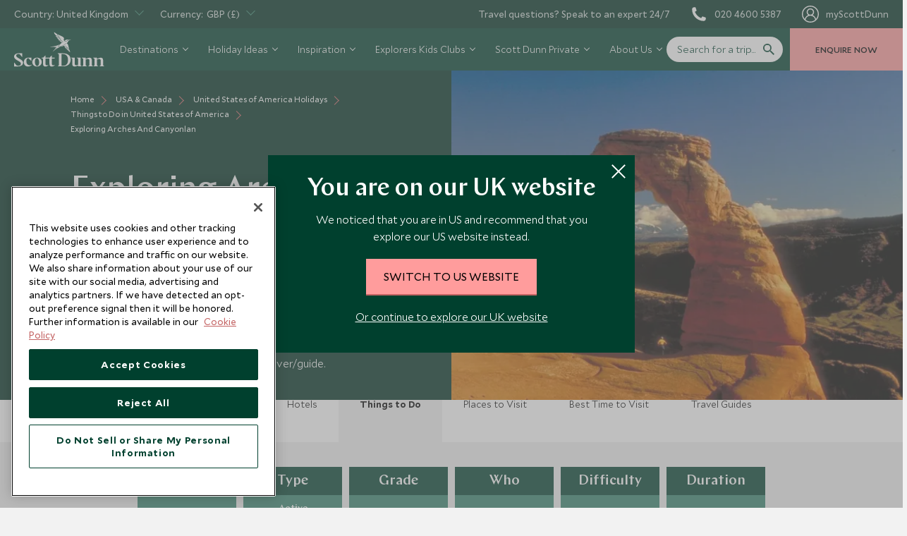

--- FILE ---
content_type: text/html; charset=utf-8
request_url: https://www.scottdunn.com/usa/things-to-do/exploring-arches-and-canyonlands-national-parks
body_size: 79920
content:

<!DOCTYPE html>

<html lang="en-gb">

<head>
    


<meta charset="utf-8" /><script type="text/javascript">window.NREUM||(NREUM={});NREUM.info = {"beacon":"bam.nr-data.net","errorBeacon":"bam.nr-data.net","licenseKey":"NRJS-c65aca52aa13dda6a0e","applicationID":"1585906876","transactionName":"bwMDYRMDCxYABRUNXVZJLGMiTTYMFQMCC0BdJQ5bFRAKCQ0DE0t7VgIETQ==","queueTime":15,"applicationTime":1185,"agent":"","atts":""}</script><script type="text/javascript">(window.NREUM||(NREUM={})).init={privacy:{cookies_enabled:true},ajax:{deny_list:["bam.nr-data.net"]},feature_flags:["soft_nav"],distributed_tracing:{enabled:true}};(window.NREUM||(NREUM={})).loader_config={agentID:"1588935755",accountID:"3945214",trustKey:"114165",xpid:"Vw8DVFRSDBABUVlXDgEBXlMH",licenseKey:"NRJS-c65aca52aa13dda6a0e",applicationID:"1585906876",browserID:"1588935755"};;/*! For license information please see nr-loader-spa-1.302.0.min.js.LICENSE.txt */
(()=>{var e,t,r={384:(e,t,r)=>{"use strict";r.d(t,{NT:()=>a,US:()=>d,Zm:()=>s,bQ:()=>u,dV:()=>c,pV:()=>l});var n=r(6154),i=r(1863),o=r(1910);const a={beacon:"bam.nr-data.net",errorBeacon:"bam.nr-data.net"};function s(){return n.gm.NREUM||(n.gm.NREUM={}),void 0===n.gm.newrelic&&(n.gm.newrelic=n.gm.NREUM),n.gm.NREUM}function c(){let e=s();return e.o||(e.o={ST:n.gm.setTimeout,SI:n.gm.setImmediate||n.gm.setInterval,CT:n.gm.clearTimeout,XHR:n.gm.XMLHttpRequest,REQ:n.gm.Request,EV:n.gm.Event,PR:n.gm.Promise,MO:n.gm.MutationObserver,FETCH:n.gm.fetch,WS:n.gm.WebSocket},(0,o.i)(...Object.values(e.o))),e}function u(e,t){let r=s();r.initializedAgents??={},t.initializedAt={ms:(0,i.t)(),date:new Date},r.initializedAgents[e]=t}function d(e,t){s()[e]=t}function l(){return function(){let e=s();const t=e.info||{};e.info={beacon:a.beacon,errorBeacon:a.errorBeacon,...t}}(),function(){let e=s();const t=e.init||{};e.init={...t}}(),c(),function(){let e=s();const t=e.loader_config||{};e.loader_config={...t}}(),s()}},782:(e,t,r)=>{"use strict";r.d(t,{T:()=>n});const n=r(860).K7.pageViewTiming},860:(e,t,r)=>{"use strict";r.d(t,{$J:()=>d,K7:()=>c,P3:()=>u,XX:()=>i,Yy:()=>s,df:()=>o,qY:()=>n,v4:()=>a});const n="events",i="jserrors",o="browser/blobs",a="rum",s="browser/logs",c={ajax:"ajax",genericEvents:"generic_events",jserrors:i,logging:"logging",metrics:"metrics",pageAction:"page_action",pageViewEvent:"page_view_event",pageViewTiming:"page_view_timing",sessionReplay:"session_replay",sessionTrace:"session_trace",softNav:"soft_navigations",spa:"spa"},u={[c.pageViewEvent]:1,[c.pageViewTiming]:2,[c.metrics]:3,[c.jserrors]:4,[c.spa]:5,[c.ajax]:6,[c.sessionTrace]:7,[c.softNav]:8,[c.sessionReplay]:9,[c.logging]:10,[c.genericEvents]:11},d={[c.pageViewEvent]:a,[c.pageViewTiming]:n,[c.ajax]:n,[c.spa]:n,[c.softNav]:n,[c.metrics]:i,[c.jserrors]:i,[c.sessionTrace]:o,[c.sessionReplay]:o,[c.logging]:s,[c.genericEvents]:"ins"}},944:(e,t,r)=>{"use strict";r.d(t,{R:()=>i});var n=r(3241);function i(e,t){"function"==typeof console.debug&&(console.debug("New Relic Warning: https://github.com/newrelic/newrelic-browser-agent/blob/main/docs/warning-codes.md#".concat(e),t),(0,n.W)({agentIdentifier:null,drained:null,type:"data",name:"warn",feature:"warn",data:{code:e,secondary:t}}))}},993:(e,t,r)=>{"use strict";r.d(t,{A$:()=>o,ET:()=>a,TZ:()=>s,p_:()=>i});var n=r(860);const i={ERROR:"ERROR",WARN:"WARN",INFO:"INFO",DEBUG:"DEBUG",TRACE:"TRACE"},o={OFF:0,ERROR:1,WARN:2,INFO:3,DEBUG:4,TRACE:5},a="log",s=n.K7.logging},1687:(e,t,r)=>{"use strict";r.d(t,{Ak:()=>u,Ze:()=>f,x3:()=>d});var n=r(3241),i=r(7836),o=r(3606),a=r(860),s=r(2646);const c={};function u(e,t){const r={staged:!1,priority:a.P3[t]||0};l(e),c[e].get(t)||c[e].set(t,r)}function d(e,t){e&&c[e]&&(c[e].get(t)&&c[e].delete(t),p(e,t,!1),c[e].size&&h(e))}function l(e){if(!e)throw new Error("agentIdentifier required");c[e]||(c[e]=new Map)}function f(e="",t="feature",r=!1){if(l(e),!e||!c[e].get(t)||r)return p(e,t);c[e].get(t).staged=!0,h(e)}function h(e){const t=Array.from(c[e]);t.every(([e,t])=>t.staged)&&(t.sort((e,t)=>e[1].priority-t[1].priority),t.forEach(([t])=>{c[e].delete(t),p(e,t)}))}function p(e,t,r=!0){const a=e?i.ee.get(e):i.ee,c=o.i.handlers;if(!a.aborted&&a.backlog&&c){if((0,n.W)({agentIdentifier:e,type:"lifecycle",name:"drain",feature:t}),r){const e=a.backlog[t],r=c[t];if(r){for(let t=0;e&&t<e.length;++t)g(e[t],r);Object.entries(r).forEach(([e,t])=>{Object.values(t||{}).forEach(t=>{t[0]?.on&&t[0]?.context()instanceof s.y&&t[0].on(e,t[1])})})}}a.isolatedBacklog||delete c[t],a.backlog[t]=null,a.emit("drain-"+t,[])}}function g(e,t){var r=e[1];Object.values(t[r]||{}).forEach(t=>{var r=e[0];if(t[0]===r){var n=t[1],i=e[3],o=e[2];n.apply(i,o)}})}},1741:(e,t,r)=>{"use strict";r.d(t,{W:()=>o});var n=r(944),i=r(4261);class o{#e(e,...t){if(this[e]!==o.prototype[e])return this[e](...t);(0,n.R)(35,e)}addPageAction(e,t){return this.#e(i.hG,e,t)}register(e){return this.#e(i.eY,e)}recordCustomEvent(e,t){return this.#e(i.fF,e,t)}setPageViewName(e,t){return this.#e(i.Fw,e,t)}setCustomAttribute(e,t,r){return this.#e(i.cD,e,t,r)}noticeError(e,t){return this.#e(i.o5,e,t)}setUserId(e){return this.#e(i.Dl,e)}setApplicationVersion(e){return this.#e(i.nb,e)}setErrorHandler(e){return this.#e(i.bt,e)}addRelease(e,t){return this.#e(i.k6,e,t)}log(e,t){return this.#e(i.$9,e,t)}start(){return this.#e(i.d3)}finished(e){return this.#e(i.BL,e)}recordReplay(){return this.#e(i.CH)}pauseReplay(){return this.#e(i.Tb)}addToTrace(e){return this.#e(i.U2,e)}setCurrentRouteName(e){return this.#e(i.PA,e)}interaction(e){return this.#e(i.dT,e)}wrapLogger(e,t,r){return this.#e(i.Wb,e,t,r)}measure(e,t){return this.#e(i.V1,e,t)}}},1863:(e,t,r)=>{"use strict";function n(){return Math.floor(performance.now())}r.d(t,{t:()=>n})},1910:(e,t,r)=>{"use strict";r.d(t,{i:()=>o});var n=r(944);const i=new Map;function o(...e){return e.every(e=>{if(i.has(e))return i.get(e);const t="function"==typeof e&&e.toString().includes("[native code]");return t||(0,n.R)(64,e?.name||e?.toString()),i.set(e,t),t})}},2555:(e,t,r)=>{"use strict";r.d(t,{D:()=>s,f:()=>a});var n=r(384),i=r(8122);const o={beacon:n.NT.beacon,errorBeacon:n.NT.errorBeacon,licenseKey:void 0,applicationID:void 0,sa:void 0,queueTime:void 0,applicationTime:void 0,ttGuid:void 0,user:void 0,account:void 0,product:void 0,extra:void 0,jsAttributes:{},userAttributes:void 0,atts:void 0,transactionName:void 0,tNamePlain:void 0};function a(e){try{return!!e.licenseKey&&!!e.errorBeacon&&!!e.applicationID}catch(e){return!1}}const s=e=>(0,i.a)(e,o)},2614:(e,t,r)=>{"use strict";r.d(t,{BB:()=>a,H3:()=>n,g:()=>u,iL:()=>c,tS:()=>s,uh:()=>i,wk:()=>o});const n="NRBA",i="SESSION",o=144e5,a=18e5,s={STARTED:"session-started",PAUSE:"session-pause",RESET:"session-reset",RESUME:"session-resume",UPDATE:"session-update"},c={SAME_TAB:"same-tab",CROSS_TAB:"cross-tab"},u={OFF:0,FULL:1,ERROR:2}},2646:(e,t,r)=>{"use strict";r.d(t,{y:()=>n});class n{constructor(e){this.contextId=e}}},2843:(e,t,r)=>{"use strict";r.d(t,{u:()=>i});var n=r(3878);function i(e,t=!1,r,i){(0,n.DD)("visibilitychange",function(){if(t)return void("hidden"===document.visibilityState&&e());e(document.visibilityState)},r,i)}},3241:(e,t,r)=>{"use strict";r.d(t,{W:()=>o});var n=r(6154);const i="newrelic";function o(e={}){try{n.gm.dispatchEvent(new CustomEvent(i,{detail:e}))}catch(e){}}},3304:(e,t,r)=>{"use strict";r.d(t,{A:()=>o});var n=r(7836);const i=()=>{const e=new WeakSet;return(t,r)=>{if("object"==typeof r&&null!==r){if(e.has(r))return;e.add(r)}return r}};function o(e){try{return JSON.stringify(e,i())??""}catch(e){try{n.ee.emit("internal-error",[e])}catch(e){}return""}}},3333:(e,t,r)=>{"use strict";r.d(t,{$v:()=>d,TZ:()=>n,Xh:()=>c,Zp:()=>i,kd:()=>u,mq:()=>s,nf:()=>a,qN:()=>o});const n=r(860).K7.genericEvents,i=["auxclick","click","copy","keydown","paste","scrollend"],o=["focus","blur"],a=4,s=1e3,c=2e3,u=["PageAction","UserAction","BrowserPerformance"],d={RESOURCES:"experimental.resources",REGISTER:"register"}},3434:(e,t,r)=>{"use strict";r.d(t,{Jt:()=>o,YM:()=>u});var n=r(7836),i=r(5607);const o="nr@original:".concat(i.W),a=50;var s=Object.prototype.hasOwnProperty,c=!1;function u(e,t){return e||(e=n.ee),r.inPlace=function(e,t,n,i,o){n||(n="");const a="-"===n.charAt(0);for(let s=0;s<t.length;s++){const c=t[s],u=e[c];l(u)||(e[c]=r(u,a?c+n:n,i,c,o))}},r.flag=o,r;function r(t,r,n,c,u){return l(t)?t:(r||(r=""),nrWrapper[o]=t,function(e,t,r){if(Object.defineProperty&&Object.keys)try{return Object.keys(e).forEach(function(r){Object.defineProperty(t,r,{get:function(){return e[r]},set:function(t){return e[r]=t,t}})}),t}catch(e){d([e],r)}for(var n in e)s.call(e,n)&&(t[n]=e[n])}(t,nrWrapper,e),nrWrapper);function nrWrapper(){var o,s,l,f;let h;try{s=this,o=[...arguments],l="function"==typeof n?n(o,s):n||{}}catch(t){d([t,"",[o,s,c],l],e)}i(r+"start",[o,s,c],l,u);const p=performance.now();let g;try{return f=t.apply(s,o),g=performance.now(),f}catch(e){throw g=performance.now(),i(r+"err",[o,s,e],l,u),h=e,h}finally{const e=g-p,t={start:p,end:g,duration:e,isLongTask:e>=a,methodName:c,thrownError:h};t.isLongTask&&i("long-task",[t,s],l,u),i(r+"end",[o,s,f],l,u)}}}function i(r,n,i,o){if(!c||t){var a=c;c=!0;try{e.emit(r,n,i,t,o)}catch(t){d([t,r,n,i],e)}c=a}}}function d(e,t){t||(t=n.ee);try{t.emit("internal-error",e)}catch(e){}}function l(e){return!(e&&"function"==typeof e&&e.apply&&!e[o])}},3606:(e,t,r)=>{"use strict";r.d(t,{i:()=>o});var n=r(9908);o.on=a;var i=o.handlers={};function o(e,t,r,o){a(o||n.d,i,e,t,r)}function a(e,t,r,i,o){o||(o="feature"),e||(e=n.d);var a=t[o]=t[o]||{};(a[r]=a[r]||[]).push([e,i])}},3738:(e,t,r)=>{"use strict";r.d(t,{He:()=>i,Kp:()=>s,Lc:()=>u,Rz:()=>d,TZ:()=>n,bD:()=>o,d3:()=>a,jx:()=>l,sl:()=>f,uP:()=>c});const n=r(860).K7.sessionTrace,i="bstResource",o="resource",a="-start",s="-end",c="fn"+a,u="fn"+s,d="pushState",l=1e3,f=3e4},3785:(e,t,r)=>{"use strict";r.d(t,{R:()=>c,b:()=>u});var n=r(9908),i=r(1863),o=r(860),a=r(8154),s=r(993);function c(e,t,r={},c=s.p_.INFO,u,d=(0,i.t)()){(0,n.p)(a.xV,["API/logging/".concat(c.toLowerCase(),"/called")],void 0,o.K7.metrics,e),(0,n.p)(s.ET,[d,t,r,c,u],void 0,o.K7.logging,e)}function u(e){return"string"==typeof e&&Object.values(s.p_).some(t=>t===e.toUpperCase().trim())}},3878:(e,t,r)=>{"use strict";function n(e,t){return{capture:e,passive:!1,signal:t}}function i(e,t,r=!1,i){window.addEventListener(e,t,n(r,i))}function o(e,t,r=!1,i){document.addEventListener(e,t,n(r,i))}r.d(t,{DD:()=>o,jT:()=>n,sp:()=>i})},3962:(e,t,r)=>{"use strict";r.d(t,{AM:()=>a,O2:()=>l,OV:()=>o,Qu:()=>f,TZ:()=>c,ih:()=>h,pP:()=>s,t1:()=>d,tC:()=>i,wD:()=>u});var n=r(860);const i=["click","keydown","submit"],o="popstate",a="api",s="initialPageLoad",c=n.K7.softNav,u=5e3,d=500,l={INITIAL_PAGE_LOAD:"",ROUTE_CHANGE:1,UNSPECIFIED:2},f={INTERACTION:1,AJAX:2,CUSTOM_END:3,CUSTOM_TRACER:4},h={IP:"in progress",PF:"pending finish",FIN:"finished",CAN:"cancelled"}},4234:(e,t,r)=>{"use strict";r.d(t,{W:()=>o});var n=r(7836),i=r(1687);class o{constructor(e,t){this.agentIdentifier=e,this.ee=n.ee.get(e),this.featureName=t,this.blocked=!1}deregisterDrain(){(0,i.x3)(this.agentIdentifier,this.featureName)}}},4261:(e,t,r)=>{"use strict";r.d(t,{$9:()=>d,BL:()=>c,CH:()=>p,Dl:()=>R,Fw:()=>w,PA:()=>v,Pl:()=>n,Tb:()=>f,U2:()=>a,V1:()=>E,Wb:()=>T,bt:()=>y,cD:()=>b,d3:()=>x,dT:()=>u,eY:()=>g,fF:()=>h,hG:()=>o,hw:()=>i,k6:()=>s,nb:()=>m,o5:()=>l});const n="api-",i=n+"ixn-",o="addPageAction",a="addToTrace",s="addRelease",c="finished",u="interaction",d="log",l="noticeError",f="pauseReplay",h="recordCustomEvent",p="recordReplay",g="register",m="setApplicationVersion",v="setCurrentRouteName",b="setCustomAttribute",y="setErrorHandler",w="setPageViewName",R="setUserId",x="start",T="wrapLogger",E="measure"},4387:(e,t,r)=>{"use strict";function n(e={}){return!(!e.id||!e.name)}function i(e,t){if(2!==t?.harvestEndpointVersion)return{};const r=t.agentRef.runtime.appMetadata.agents[0].entityGuid;return n(e)?{"mfe.id":e.id,"mfe.name":e.name,eventSource:"MicroFrontendBrowserAgent","parent.id":r}:{"entity.guid":r,appId:t.agentRef.info.applicationID}}r.d(t,{U:()=>i,c:()=>n})},5205:(e,t,r)=>{"use strict";r.d(t,{j:()=>_});var n=r(384),i=r(1741);var o=r(2555),a=r(3333);const s=e=>{if(!e||"string"!=typeof e)return!1;try{document.createDocumentFragment().querySelector(e)}catch{return!1}return!0};var c=r(2614),u=r(944),d=r(8122);const l="[data-nr-mask]",f=e=>(0,d.a)(e,(()=>{const e={feature_flags:[],experimental:{allow_registered_children:!1,resources:!1},mask_selector:"*",block_selector:"[data-nr-block]",mask_input_options:{color:!1,date:!1,"datetime-local":!1,email:!1,month:!1,number:!1,range:!1,search:!1,tel:!1,text:!1,time:!1,url:!1,week:!1,textarea:!1,select:!1,password:!0}};return{ajax:{deny_list:void 0,block_internal:!0,enabled:!0,autoStart:!0},api:{get allow_registered_children(){return e.feature_flags.includes(a.$v.REGISTER)||e.experimental.allow_registered_children},set allow_registered_children(t){e.experimental.allow_registered_children=t},duplicate_registered_data:!1},distributed_tracing:{enabled:void 0,exclude_newrelic_header:void 0,cors_use_newrelic_header:void 0,cors_use_tracecontext_headers:void 0,allowed_origins:void 0},get feature_flags(){return e.feature_flags},set feature_flags(t){e.feature_flags=t},generic_events:{enabled:!0,autoStart:!0},harvest:{interval:30},jserrors:{enabled:!0,autoStart:!0},logging:{enabled:!0,autoStart:!0},metrics:{enabled:!0,autoStart:!0},obfuscate:void 0,page_action:{enabled:!0},page_view_event:{enabled:!0,autoStart:!0},page_view_timing:{enabled:!0,autoStart:!0},performance:{capture_marks:!1,capture_measures:!1,capture_detail:!0,resources:{get enabled(){return e.feature_flags.includes(a.$v.RESOURCES)||e.experimental.resources},set enabled(t){e.experimental.resources=t},asset_types:[],first_party_domains:[],ignore_newrelic:!0}},privacy:{cookies_enabled:!0},proxy:{assets:void 0,beacon:void 0},session:{expiresMs:c.wk,inactiveMs:c.BB},session_replay:{autoStart:!0,enabled:!1,preload:!1,sampling_rate:10,error_sampling_rate:100,collect_fonts:!1,inline_images:!1,fix_stylesheets:!0,mask_all_inputs:!0,get mask_text_selector(){return e.mask_selector},set mask_text_selector(t){s(t)?e.mask_selector="".concat(t,",").concat(l):""===t||null===t?e.mask_selector=l:(0,u.R)(5,t)},get block_class(){return"nr-block"},get ignore_class(){return"nr-ignore"},get mask_text_class(){return"nr-mask"},get block_selector(){return e.block_selector},set block_selector(t){s(t)?e.block_selector+=",".concat(t):""!==t&&(0,u.R)(6,t)},get mask_input_options(){return e.mask_input_options},set mask_input_options(t){t&&"object"==typeof t?e.mask_input_options={...t,password:!0}:(0,u.R)(7,t)}},session_trace:{enabled:!0,autoStart:!0},soft_navigations:{enabled:!0,autoStart:!0},spa:{enabled:!0,autoStart:!0},ssl:void 0,user_actions:{enabled:!0,elementAttributes:["id","className","tagName","type"]}}})());var h=r(6154),p=r(9324);let g=0;const m={buildEnv:p.F3,distMethod:p.Xs,version:p.xv,originTime:h.WN},v={appMetadata:{},customTransaction:void 0,denyList:void 0,disabled:!1,harvester:void 0,isolatedBacklog:!1,isRecording:!1,loaderType:void 0,maxBytes:3e4,obfuscator:void 0,onerror:void 0,ptid:void 0,releaseIds:{},session:void 0,timeKeeper:void 0,registeredEntities:[],jsAttributesMetadata:{bytes:0},get harvestCount(){return++g}},b=e=>{const t=(0,d.a)(e,v),r=Object.keys(m).reduce((e,t)=>(e[t]={value:m[t],writable:!1,configurable:!0,enumerable:!0},e),{});return Object.defineProperties(t,r)};var y=r(5701);const w=e=>{const t=e.startsWith("http");e+="/",r.p=t?e:"https://"+e};var R=r(7836),x=r(3241);const T={accountID:void 0,trustKey:void 0,agentID:void 0,licenseKey:void 0,applicationID:void 0,xpid:void 0},E=e=>(0,d.a)(e,T),A=new Set;function _(e,t={},r,a){let{init:s,info:c,loader_config:u,runtime:d={},exposed:l=!0}=t;if(!c){const e=(0,n.pV)();s=e.init,c=e.info,u=e.loader_config}e.init=f(s||{}),e.loader_config=E(u||{}),c.jsAttributes??={},h.bv&&(c.jsAttributes.isWorker=!0),e.info=(0,o.D)(c);const p=e.init,g=[c.beacon,c.errorBeacon];A.has(e.agentIdentifier)||(p.proxy.assets&&(w(p.proxy.assets),g.push(p.proxy.assets)),p.proxy.beacon&&g.push(p.proxy.beacon),e.beacons=[...g],function(e){const t=(0,n.pV)();Object.getOwnPropertyNames(i.W.prototype).forEach(r=>{const n=i.W.prototype[r];if("function"!=typeof n||"constructor"===n)return;let o=t[r];e[r]&&!1!==e.exposed&&"micro-agent"!==e.runtime?.loaderType&&(t[r]=(...t)=>{const n=e[r](...t);return o?o(...t):n})})}(e),(0,n.US)("activatedFeatures",y.B),e.runSoftNavOverSpa&&=!0===p.soft_navigations.enabled&&p.feature_flags.includes("soft_nav")),d.denyList=[...p.ajax.deny_list||[],...p.ajax.block_internal?g:[]],d.ptid=e.agentIdentifier,d.loaderType=r,e.runtime=b(d),A.has(e.agentIdentifier)||(e.ee=R.ee.get(e.agentIdentifier),e.exposed=l,(0,x.W)({agentIdentifier:e.agentIdentifier,drained:!!y.B?.[e.agentIdentifier],type:"lifecycle",name:"initialize",feature:void 0,data:e.config})),A.add(e.agentIdentifier)}},5270:(e,t,r)=>{"use strict";r.d(t,{Aw:()=>a,SR:()=>o,rF:()=>s});var n=r(384),i=r(7767);function o(e){return!!(0,n.dV)().o.MO&&(0,i.V)(e)&&!0===e?.session_trace.enabled}function a(e){return!0===e?.session_replay.preload&&o(e)}function s(e,t){try{if("string"==typeof t?.type){if("password"===t.type.toLowerCase())return"*".repeat(e?.length||0);if(void 0!==t?.dataset?.nrUnmask||t?.classList?.contains("nr-unmask"))return e}}catch(e){}return"string"==typeof e?e.replace(/[\S]/g,"*"):"*".repeat(e?.length||0)}},5289:(e,t,r)=>{"use strict";r.d(t,{GG:()=>o,Qr:()=>s,sB:()=>a});var n=r(3878);function i(){return"undefined"==typeof document||"complete"===document.readyState}function o(e,t){if(i())return e();(0,n.sp)("load",e,t)}function a(e){if(i())return e();(0,n.DD)("DOMContentLoaded",e)}function s(e){if(i())return e();(0,n.sp)("popstate",e)}},5607:(e,t,r)=>{"use strict";r.d(t,{W:()=>n});const n=(0,r(9566).bz)()},5701:(e,t,r)=>{"use strict";r.d(t,{B:()=>o,t:()=>a});var n=r(3241);const i=new Set,o={};function a(e,t){const r=t.agentIdentifier;o[r]??={},e&&"object"==typeof e&&(i.has(r)||(t.ee.emit("rumresp",[e]),o[r]=e,i.add(r),(0,n.W)({agentIdentifier:r,loaded:!0,drained:!0,type:"lifecycle",name:"load",feature:void 0,data:e})))}},6154:(e,t,r)=>{"use strict";r.d(t,{A4:()=>s,OF:()=>d,RI:()=>i,WN:()=>h,bv:()=>o,gm:()=>a,lR:()=>f,m:()=>u,mw:()=>c,sb:()=>l});var n=r(1863);const i="undefined"!=typeof window&&!!window.document,o="undefined"!=typeof WorkerGlobalScope&&("undefined"!=typeof self&&self instanceof WorkerGlobalScope&&self.navigator instanceof WorkerNavigator||"undefined"!=typeof globalThis&&globalThis instanceof WorkerGlobalScope&&globalThis.navigator instanceof WorkerNavigator),a=i?window:"undefined"!=typeof WorkerGlobalScope&&("undefined"!=typeof self&&self instanceof WorkerGlobalScope&&self||"undefined"!=typeof globalThis&&globalThis instanceof WorkerGlobalScope&&globalThis),s="complete"===a?.document?.readyState,c=Boolean("hidden"===a?.document?.visibilityState),u=""+a?.location,d=/iPad|iPhone|iPod/.test(a.navigator?.userAgent),l=d&&"undefined"==typeof SharedWorker,f=(()=>{const e=a.navigator?.userAgent?.match(/Firefox[/\s](\d+\.\d+)/);return Array.isArray(e)&&e.length>=2?+e[1]:0})(),h=Date.now()-(0,n.t)()},6344:(e,t,r)=>{"use strict";r.d(t,{BB:()=>d,G4:()=>o,Qb:()=>l,TZ:()=>i,Ug:()=>a,_s:()=>s,bc:()=>u,yP:()=>c});var n=r(2614);const i=r(860).K7.sessionReplay,o={RECORD:"recordReplay",PAUSE:"pauseReplay",ERROR_DURING_REPLAY:"errorDuringReplay"},a=.12,s={DomContentLoaded:0,Load:1,FullSnapshot:2,IncrementalSnapshot:3,Meta:4,Custom:5},c={[n.g.ERROR]:15e3,[n.g.FULL]:3e5,[n.g.OFF]:0},u={RESET:{message:"Session was reset",sm:"Reset"},IMPORT:{message:"Recorder failed to import",sm:"Import"},TOO_MANY:{message:"429: Too Many Requests",sm:"Too-Many"},TOO_BIG:{message:"Payload was too large",sm:"Too-Big"},CROSS_TAB:{message:"Session Entity was set to OFF on another tab",sm:"Cross-Tab"},ENTITLEMENTS:{message:"Session Replay is not allowed and will not be started",sm:"Entitlement"}},d=5e3,l={API:"api",RESUME:"resume",SWITCH_TO_FULL:"switchToFull",INITIALIZE:"initialize",PRELOAD:"preload"}},6389:(e,t,r)=>{"use strict";function n(e,t=500,r={}){const n=r?.leading||!1;let i;return(...r)=>{n&&void 0===i&&(e.apply(this,r),i=setTimeout(()=>{i=clearTimeout(i)},t)),n||(clearTimeout(i),i=setTimeout(()=>{e.apply(this,r)},t))}}function i(e){let t=!1;return(...r)=>{t||(t=!0,e.apply(this,r))}}r.d(t,{J:()=>i,s:()=>n})},6630:(e,t,r)=>{"use strict";r.d(t,{T:()=>n});const n=r(860).K7.pageViewEvent},6774:(e,t,r)=>{"use strict";r.d(t,{T:()=>n});const n=r(860).K7.jserrors},7295:(e,t,r)=>{"use strict";r.d(t,{Xv:()=>a,gX:()=>i,iW:()=>o});var n=[];function i(e){if(!e||o(e))return!1;if(0===n.length)return!0;for(var t=0;t<n.length;t++){var r=n[t];if("*"===r.hostname)return!1;if(s(r.hostname,e.hostname)&&c(r.pathname,e.pathname))return!1}return!0}function o(e){return void 0===e.hostname}function a(e){if(n=[],e&&e.length)for(var t=0;t<e.length;t++){let r=e[t];if(!r)continue;0===r.indexOf("http://")?r=r.substring(7):0===r.indexOf("https://")&&(r=r.substring(8));const i=r.indexOf("/");let o,a;i>0?(o=r.substring(0,i),a=r.substring(i)):(o=r,a="");let[s]=o.split(":");n.push({hostname:s,pathname:a})}}function s(e,t){return!(e.length>t.length)&&t.indexOf(e)===t.length-e.length}function c(e,t){return 0===e.indexOf("/")&&(e=e.substring(1)),0===t.indexOf("/")&&(t=t.substring(1)),""===e||e===t}},7378:(e,t,r)=>{"use strict";r.d(t,{$p:()=>x,BR:()=>b,Kp:()=>R,L3:()=>y,Lc:()=>c,NC:()=>o,SG:()=>d,TZ:()=>i,U6:()=>p,UT:()=>m,d3:()=>w,dT:()=>f,e5:()=>E,gx:()=>v,l9:()=>l,oW:()=>h,op:()=>g,rw:()=>u,tH:()=>A,uP:()=>s,wW:()=>T,xq:()=>a});var n=r(384);const i=r(860).K7.spa,o=["click","submit","keypress","keydown","keyup","change"],a=999,s="fn-start",c="fn-end",u="cb-start",d="api-ixn-",l="remaining",f="interaction",h="spaNode",p="jsonpNode",g="fetch-start",m="fetch-done",v="fetch-body-",b="jsonp-end",y=(0,n.dV)().o.ST,w="-start",R="-end",x="-body",T="cb"+R,E="jsTime",A="fetch"},7485:(e,t,r)=>{"use strict";r.d(t,{D:()=>i});var n=r(6154);function i(e){if(0===(e||"").indexOf("data:"))return{protocol:"data"};try{const t=new URL(e,location.href),r={port:t.port,hostname:t.hostname,pathname:t.pathname,search:t.search,protocol:t.protocol.slice(0,t.protocol.indexOf(":")),sameOrigin:t.protocol===n.gm?.location?.protocol&&t.host===n.gm?.location?.host};return r.port&&""!==r.port||("http:"===t.protocol&&(r.port="80"),"https:"===t.protocol&&(r.port="443")),r.pathname&&""!==r.pathname?r.pathname.startsWith("/")||(r.pathname="/".concat(r.pathname)):r.pathname="/",r}catch(e){return{}}}},7699:(e,t,r)=>{"use strict";r.d(t,{It:()=>o,KC:()=>s,No:()=>i,qh:()=>a});var n=r(860);const i=16e3,o=1e6,a="SESSION_ERROR",s={[n.K7.logging]:!0,[n.K7.genericEvents]:!1,[n.K7.jserrors]:!1,[n.K7.ajax]:!1}},7767:(e,t,r)=>{"use strict";r.d(t,{V:()=>i});var n=r(6154);const i=e=>n.RI&&!0===e?.privacy.cookies_enabled},7836:(e,t,r)=>{"use strict";r.d(t,{P:()=>s,ee:()=>c});var n=r(384),i=r(8990),o=r(2646),a=r(5607);const s="nr@context:".concat(a.W),c=function e(t,r){var n={},a={},d={},l=!1;try{l=16===r.length&&u.initializedAgents?.[r]?.runtime.isolatedBacklog}catch(e){}var f={on:p,addEventListener:p,removeEventListener:function(e,t){var r=n[e];if(!r)return;for(var i=0;i<r.length;i++)r[i]===t&&r.splice(i,1)},emit:function(e,r,n,i,o){!1!==o&&(o=!0);if(c.aborted&&!i)return;t&&o&&t.emit(e,r,n);var s=h(n);g(e).forEach(e=>{e.apply(s,r)});var u=v()[a[e]];u&&u.push([f,e,r,s]);return s},get:m,listeners:g,context:h,buffer:function(e,t){const r=v();if(t=t||"feature",f.aborted)return;Object.entries(e||{}).forEach(([e,n])=>{a[n]=t,t in r||(r[t]=[])})},abort:function(){f._aborted=!0,Object.keys(f.backlog).forEach(e=>{delete f.backlog[e]})},isBuffering:function(e){return!!v()[a[e]]},debugId:r,backlog:l?{}:t&&"object"==typeof t.backlog?t.backlog:{},isolatedBacklog:l};return Object.defineProperty(f,"aborted",{get:()=>{let e=f._aborted||!1;return e||(t&&(e=t.aborted),e)}}),f;function h(e){return e&&e instanceof o.y?e:e?(0,i.I)(e,s,()=>new o.y(s)):new o.y(s)}function p(e,t){n[e]=g(e).concat(t)}function g(e){return n[e]||[]}function m(t){return d[t]=d[t]||e(f,t)}function v(){return f.backlog}}(void 0,"globalEE"),u=(0,n.Zm)();u.ee||(u.ee=c)},8122:(e,t,r)=>{"use strict";r.d(t,{a:()=>i});var n=r(944);function i(e,t){try{if(!e||"object"!=typeof e)return(0,n.R)(3);if(!t||"object"!=typeof t)return(0,n.R)(4);const r=Object.create(Object.getPrototypeOf(t),Object.getOwnPropertyDescriptors(t)),o=0===Object.keys(r).length?e:r;for(let a in o)if(void 0!==e[a])try{if(null===e[a]){r[a]=null;continue}Array.isArray(e[a])&&Array.isArray(t[a])?r[a]=Array.from(new Set([...e[a],...t[a]])):"object"==typeof e[a]&&"object"==typeof t[a]?r[a]=i(e[a],t[a]):r[a]=e[a]}catch(e){r[a]||(0,n.R)(1,e)}return r}catch(e){(0,n.R)(2,e)}}},8139:(e,t,r)=>{"use strict";r.d(t,{u:()=>f});var n=r(7836),i=r(3434),o=r(8990),a=r(6154);const s={},c=a.gm.XMLHttpRequest,u="addEventListener",d="removeEventListener",l="nr@wrapped:".concat(n.P);function f(e){var t=function(e){return(e||n.ee).get("events")}(e);if(s[t.debugId]++)return t;s[t.debugId]=1;var r=(0,i.YM)(t,!0);function f(e){r.inPlace(e,[u,d],"-",p)}function p(e,t){return e[1]}return"getPrototypeOf"in Object&&(a.RI&&h(document,f),c&&h(c.prototype,f),h(a.gm,f)),t.on(u+"-start",function(e,t){var n=e[1];if(null!==n&&("function"==typeof n||"object"==typeof n)&&"newrelic"!==e[0]){var i=(0,o.I)(n,l,function(){var e={object:function(){if("function"!=typeof n.handleEvent)return;return n.handleEvent.apply(n,arguments)},function:n}[typeof n];return e?r(e,"fn-",null,e.name||"anonymous"):n});this.wrapped=e[1]=i}}),t.on(d+"-start",function(e){e[1]=this.wrapped||e[1]}),t}function h(e,t,...r){let n=e;for(;"object"==typeof n&&!Object.prototype.hasOwnProperty.call(n,u);)n=Object.getPrototypeOf(n);n&&t(n,...r)}},8154:(e,t,r)=>{"use strict";r.d(t,{z_:()=>o,XG:()=>s,TZ:()=>n,rs:()=>i,xV:()=>a});r(6154),r(9566),r(384);const n=r(860).K7.metrics,i="sm",o="cm",a="storeSupportabilityMetrics",s="storeEventMetrics"},8374:(e,t,r)=>{r.nc=(()=>{try{return document?.currentScript?.nonce}catch(e){}return""})()},8990:(e,t,r)=>{"use strict";r.d(t,{I:()=>i});var n=Object.prototype.hasOwnProperty;function i(e,t,r){if(n.call(e,t))return e[t];var i=r();if(Object.defineProperty&&Object.keys)try{return Object.defineProperty(e,t,{value:i,writable:!0,enumerable:!1}),i}catch(e){}return e[t]=i,i}},9300:(e,t,r)=>{"use strict";r.d(t,{T:()=>n});const n=r(860).K7.ajax},9324:(e,t,r)=>{"use strict";r.d(t,{AJ:()=>a,F3:()=>i,Xs:()=>o,Yq:()=>s,xv:()=>n});const n="1.302.0",i="PROD",o="CDN",a="@newrelic/rrweb",s="1.0.1"},9566:(e,t,r)=>{"use strict";r.d(t,{LA:()=>s,ZF:()=>c,bz:()=>a,el:()=>u});var n=r(6154);const i="xxxxxxxx-xxxx-4xxx-yxxx-xxxxxxxxxxxx";function o(e,t){return e?15&e[t]:16*Math.random()|0}function a(){const e=n.gm?.crypto||n.gm?.msCrypto;let t,r=0;return e&&e.getRandomValues&&(t=e.getRandomValues(new Uint8Array(30))),i.split("").map(e=>"x"===e?o(t,r++).toString(16):"y"===e?(3&o()|8).toString(16):e).join("")}function s(e){const t=n.gm?.crypto||n.gm?.msCrypto;let r,i=0;t&&t.getRandomValues&&(r=t.getRandomValues(new Uint8Array(e)));const a=[];for(var s=0;s<e;s++)a.push(o(r,i++).toString(16));return a.join("")}function c(){return s(16)}function u(){return s(32)}},9908:(e,t,r)=>{"use strict";r.d(t,{d:()=>n,p:()=>i});var n=r(7836).ee.get("handle");function i(e,t,r,i,o){o?(o.buffer([e],i),o.emit(e,t,r)):(n.buffer([e],i),n.emit(e,t,r))}}},n={};function i(e){var t=n[e];if(void 0!==t)return t.exports;var o=n[e]={exports:{}};return r[e](o,o.exports,i),o.exports}i.m=r,i.d=(e,t)=>{for(var r in t)i.o(t,r)&&!i.o(e,r)&&Object.defineProperty(e,r,{enumerable:!0,get:t[r]})},i.f={},i.e=e=>Promise.all(Object.keys(i.f).reduce((t,r)=>(i.f[r](e,t),t),[])),i.u=e=>({212:"nr-spa-compressor",249:"nr-spa-recorder",478:"nr-spa"}[e]+"-1.302.0.min.js"),i.o=(e,t)=>Object.prototype.hasOwnProperty.call(e,t),e={},t="NRBA-1.302.0.PROD:",i.l=(r,n,o,a)=>{if(e[r])e[r].push(n);else{var s,c;if(void 0!==o)for(var u=document.getElementsByTagName("script"),d=0;d<u.length;d++){var l=u[d];if(l.getAttribute("src")==r||l.getAttribute("data-webpack")==t+o){s=l;break}}if(!s){c=!0;var f={478:"sha512-et4eqFkcD6+Z71h33KYPiiAOMr5fyZ1HImNOrGswghuDrKIj7niWOwg3RWg+8TpTcZ0yzzll8oYNDiAX1WXraw==",249:"sha512-m/7InETzWcM0kCLJfqT/2vmV1Zs98JekxGeUcmQe9kauyn31VeP+2xJH+qt156WKCOLL7p503ATnehElqw1gnQ==",212:"sha512-Ed30EgOV4akpDvOaqpf/6nP9OreWlwun3X9xxl+erWeEjX64VUNxzVFPixvdU+WbzLtJS9S8j8phFbfXxEyvJg=="};(s=document.createElement("script")).charset="utf-8",i.nc&&s.setAttribute("nonce",i.nc),s.setAttribute("data-webpack",t+o),s.src=r,0!==s.src.indexOf(window.location.origin+"/")&&(s.crossOrigin="anonymous"),f[a]&&(s.integrity=f[a])}e[r]=[n];var h=(t,n)=>{s.onerror=s.onload=null,clearTimeout(p);var i=e[r];if(delete e[r],s.parentNode&&s.parentNode.removeChild(s),i&&i.forEach(e=>e(n)),t)return t(n)},p=setTimeout(h.bind(null,void 0,{type:"timeout",target:s}),12e4);s.onerror=h.bind(null,s.onerror),s.onload=h.bind(null,s.onload),c&&document.head.appendChild(s)}},i.r=e=>{"undefined"!=typeof Symbol&&Symbol.toStringTag&&Object.defineProperty(e,Symbol.toStringTag,{value:"Module"}),Object.defineProperty(e,"__esModule",{value:!0})},i.p="https://js-agent.newrelic.com/",(()=>{var e={38:0,788:0};i.f.j=(t,r)=>{var n=i.o(e,t)?e[t]:void 0;if(0!==n)if(n)r.push(n[2]);else{var o=new Promise((r,i)=>n=e[t]=[r,i]);r.push(n[2]=o);var a=i.p+i.u(t),s=new Error;i.l(a,r=>{if(i.o(e,t)&&(0!==(n=e[t])&&(e[t]=void 0),n)){var o=r&&("load"===r.type?"missing":r.type),a=r&&r.target&&r.target.src;s.message="Loading chunk "+t+" failed.\n("+o+": "+a+")",s.name="ChunkLoadError",s.type=o,s.request=a,n[1](s)}},"chunk-"+t,t)}};var t=(t,r)=>{var n,o,[a,s,c]=r,u=0;if(a.some(t=>0!==e[t])){for(n in s)i.o(s,n)&&(i.m[n]=s[n]);if(c)c(i)}for(t&&t(r);u<a.length;u++)o=a[u],i.o(e,o)&&e[o]&&e[o][0](),e[o]=0},r=self["webpackChunk:NRBA-1.302.0.PROD"]=self["webpackChunk:NRBA-1.302.0.PROD"]||[];r.forEach(t.bind(null,0)),r.push=t.bind(null,r.push.bind(r))})(),(()=>{"use strict";i(8374);var e=i(9566),t=i(1741);class r extends t.W{agentIdentifier=(0,e.LA)(16)}var n=i(860);const o=Object.values(n.K7);var a=i(5205);var s=i(9908),c=i(1863),u=i(4261),d=i(3241),l=i(944),f=i(5701),h=i(8154);function p(e,t,i,o){const a=o||i;!a||a[e]&&a[e]!==r.prototype[e]||(a[e]=function(){(0,s.p)(h.xV,["API/"+e+"/called"],void 0,n.K7.metrics,i.ee),(0,d.W)({agentIdentifier:i.agentIdentifier,drained:!!f.B?.[i.agentIdentifier],type:"data",name:"api",feature:u.Pl+e,data:{}});try{return t.apply(this,arguments)}catch(e){(0,l.R)(23,e)}})}function g(e,t,r,n,i){const o=e.info;null===r?delete o.jsAttributes[t]:o.jsAttributes[t]=r,(i||null===r)&&(0,s.p)(u.Pl+n,[(0,c.t)(),t,r],void 0,"session",e.ee)}var m=i(1687),v=i(4234),b=i(5289),y=i(6154),w=i(5270),R=i(7767),x=i(6389),T=i(7699);class E extends v.W{constructor(e,t){super(e.agentIdentifier,t),this.agentRef=e,this.abortHandler=void 0,this.featAggregate=void 0,this.onAggregateImported=void 0,this.deferred=Promise.resolve(),!1===e.init[this.featureName].autoStart?this.deferred=new Promise((t,r)=>{this.ee.on("manual-start-all",(0,x.J)(()=>{(0,m.Ak)(e.agentIdentifier,this.featureName),t()}))}):(0,m.Ak)(e.agentIdentifier,t)}importAggregator(e,t,r={}){if(this.featAggregate)return;let n;this.onAggregateImported=new Promise(e=>{n=e});const o=async()=>{let o;await this.deferred;try{if((0,R.V)(e.init)){const{setupAgentSession:t}=await i.e(478).then(i.bind(i,8766));o=t(e)}}catch(e){(0,l.R)(20,e),this.ee.emit("internal-error",[e]),(0,s.p)(T.qh,[e],void 0,this.featureName,this.ee)}try{if(!this.#t(this.featureName,o,e.init))return(0,m.Ze)(this.agentIdentifier,this.featureName),void n(!1);const{Aggregate:i}=await t();this.featAggregate=new i(e,r),e.runtime.harvester.initializedAggregates.push(this.featAggregate),n(!0)}catch(e){(0,l.R)(34,e),this.abortHandler?.(),(0,m.Ze)(this.agentIdentifier,this.featureName,!0),n(!1),this.ee&&this.ee.abort()}};y.RI?(0,b.GG)(()=>o(),!0):o()}#t(e,t,r){if(this.blocked)return!1;switch(e){case n.K7.sessionReplay:return(0,w.SR)(r)&&!!t;case n.K7.sessionTrace:return!!t;default:return!0}}}var A=i(6630),_=i(2614);class S extends E{static featureName=A.T;constructor(e){var t;super(e,A.T),this.setupInspectionEvents(e.agentIdentifier),t=e,p(u.Fw,function(e,r){"string"==typeof e&&("/"!==e.charAt(0)&&(e="/"+e),t.runtime.customTransaction=(r||"http://custom.transaction")+e,(0,s.p)(u.Pl+u.Fw,[(0,c.t)()],void 0,void 0,t.ee))},t),this.ee.on("api-send-rum",(e,t)=>(0,s.p)("send-rum",[e,t],void 0,this.featureName,this.ee)),this.importAggregator(e,()=>i.e(478).then(i.bind(i,1983)))}setupInspectionEvents(e){const t=(t,r)=>{t&&(0,d.W)({agentIdentifier:e,timeStamp:t.timeStamp,loaded:"complete"===t.target.readyState,type:"window",name:r,data:t.target.location+""})};(0,b.sB)(e=>{t(e,"DOMContentLoaded")}),(0,b.GG)(e=>{t(e,"load")}),(0,b.Qr)(e=>{t(e,"navigate")}),this.ee.on(_.tS.UPDATE,(t,r)=>{(0,d.W)({agentIdentifier:e,type:"lifecycle",name:"session",data:r})})}}var O=i(384);var N=i(2843),I=i(3878),P=i(782);class j extends E{static featureName=P.T;constructor(e){super(e,P.T),y.RI&&((0,N.u)(()=>(0,s.p)("docHidden",[(0,c.t)()],void 0,P.T,this.ee),!0),(0,I.sp)("pagehide",()=>(0,s.p)("winPagehide",[(0,c.t)()],void 0,P.T,this.ee)),this.importAggregator(e,()=>i.e(478).then(i.bind(i,9917))))}}class k extends E{static featureName=h.TZ;constructor(e){super(e,h.TZ),y.RI&&document.addEventListener("securitypolicyviolation",e=>{(0,s.p)(h.xV,["Generic/CSPViolation/Detected"],void 0,this.featureName,this.ee)}),this.importAggregator(e,()=>i.e(478).then(i.bind(i,6555)))}}var C=i(6774),L=i(3304);class H{constructor(e,t,r,n,i){this.name="UncaughtError",this.message="string"==typeof e?e:(0,L.A)(e),this.sourceURL=t,this.line=r,this.column=n,this.__newrelic=i}}function M(e){return U(e)?e:new H(void 0!==e?.message?e.message:e,e?.filename||e?.sourceURL,e?.lineno||e?.line,e?.colno||e?.col,e?.__newrelic,e?.cause)}function K(e){const t="Unhandled Promise Rejection: ";if(!e?.reason)return;if(U(e.reason)){try{e.reason.message.startsWith(t)||(e.reason.message=t+e.reason.message)}catch(e){}return M(e.reason)}const r=M(e.reason);return(r.message||"").startsWith(t)||(r.message=t+r.message),r}function D(e){if(e.error instanceof SyntaxError&&!/:\d+$/.test(e.error.stack?.trim())){const t=new H(e.message,e.filename,e.lineno,e.colno,e.error.__newrelic,e.cause);return t.name=SyntaxError.name,t}return U(e.error)?e.error:M(e)}function U(e){return e instanceof Error&&!!e.stack}function F(e,t,r,i,o=(0,c.t)()){"string"==typeof e&&(e=new Error(e)),(0,s.p)("err",[e,o,!1,t,r.runtime.isRecording,void 0,i],void 0,n.K7.jserrors,r.ee),(0,s.p)("uaErr",[],void 0,n.K7.genericEvents,r.ee)}var W=i(4387),B=i(993),V=i(3785);function G(e,{customAttributes:t={},level:r=B.p_.INFO}={},n,i,o=(0,c.t)()){(0,V.R)(n.ee,e,t,r,i,o)}function z(e,t,r,i,o=(0,c.t)()){(0,s.p)(u.Pl+u.hG,[o,e,t,i],void 0,n.K7.genericEvents,r.ee)}function Z(e){p(u.eY,function(t){return function(e,t){const r={};(0,l.R)(54,"newrelic.register"),t||={},t.licenseKey||=e.info.licenseKey,t.blocked=!1;let i=()=>{};const o=e.runtime.registeredEntities,a=o.find(({metadata:{target:{id:e,name:r}}})=>e===t.id);if(a)return a.metadata.target.name!==t.name&&(a.metadata.target.name=t.name),a;const u=e=>{t.blocked=!0,i=e};e.init.api.allow_registered_children||u((0,x.J)(()=>(0,l.R)(55)));(0,W.c)(t)||u((0,x.J)(()=>(0,l.R)(48,t)));const d={addPageAction:(n,i={})=>g(z,[n,{...r,...i},e],t),log:(n,i={})=>g(G,[n,{...i,customAttributes:{...r,...i.customAttributes||{}}},e],t),noticeError:(n,i={})=>g(F,[n,{...r,...i},e],t),setApplicationVersion:e=>p("application.version",e),setCustomAttribute:(e,t)=>p(e,t),setUserId:e=>p("enduser.id",e),metadata:{customAttributes:r,target:t}},f=()=>(t.blocked&&i(),t.blocked);f()||o.push(d);const p=(e,t)=>{f()||(r[e]=t)},g=(t,r,i)=>{if(f())return;const o=(0,c.t)();(0,s.p)(h.xV,["API/register/".concat(t.name,"/called")],void 0,n.K7.metrics,e.ee);try{const n=e.init.api.duplicate_registered_data;return(!0===n||Array.isArray(n))&&t(...r,void 0,o),t(...r,i,o)}catch(e){(0,l.R)(50,e)}};return d}(e,t)},e)}class q extends E{static featureName=C.T;constructor(e){var t;super(e,C.T),t=e,p(u.o5,(e,r)=>F(e,r,t),t),function(e){p(u.bt,function(t){e.runtime.onerror=t},e)}(e),function(e){let t=0;p(u.k6,function(e,r){++t>10||(this.runtime.releaseIds[e.slice(-200)]=(""+r).slice(-200))},e)}(e),Z(e);try{this.removeOnAbort=new AbortController}catch(e){}this.ee.on("internal-error",(t,r)=>{this.abortHandler&&(0,s.p)("ierr",[M(t),(0,c.t)(),!0,{},e.runtime.isRecording,r],void 0,this.featureName,this.ee)}),y.gm.addEventListener("unhandledrejection",t=>{this.abortHandler&&(0,s.p)("err",[K(t),(0,c.t)(),!1,{unhandledPromiseRejection:1},e.runtime.isRecording],void 0,this.featureName,this.ee)},(0,I.jT)(!1,this.removeOnAbort?.signal)),y.gm.addEventListener("error",t=>{this.abortHandler&&(0,s.p)("err",[D(t),(0,c.t)(),!1,{},e.runtime.isRecording],void 0,this.featureName,this.ee)},(0,I.jT)(!1,this.removeOnAbort?.signal)),this.abortHandler=this.#r,this.importAggregator(e,()=>i.e(478).then(i.bind(i,2176)))}#r(){this.removeOnAbort?.abort(),this.abortHandler=void 0}}var X=i(8990);let Y=1;function J(e){const t=typeof e;return!e||"object"!==t&&"function"!==t?-1:e===y.gm?0:(0,X.I)(e,"nr@id",function(){return Y++})}function Q(e){if("string"==typeof e&&e.length)return e.length;if("object"==typeof e){if("undefined"!=typeof ArrayBuffer&&e instanceof ArrayBuffer&&e.byteLength)return e.byteLength;if("undefined"!=typeof Blob&&e instanceof Blob&&e.size)return e.size;if(!("undefined"!=typeof FormData&&e instanceof FormData))try{return(0,L.A)(e).length}catch(e){return}}}var ee=i(8139),te=i(7836),re=i(3434);const ne={},ie=["open","send"];function oe(e){var t=e||te.ee;const r=function(e){return(e||te.ee).get("xhr")}(t);if(void 0===y.gm.XMLHttpRequest)return r;if(ne[r.debugId]++)return r;ne[r.debugId]=1,(0,ee.u)(t);var n=(0,re.YM)(r),i=y.gm.XMLHttpRequest,o=y.gm.MutationObserver,a=y.gm.Promise,s=y.gm.setInterval,c="readystatechange",u=["onload","onerror","onabort","onloadstart","onloadend","onprogress","ontimeout"],d=[],f=y.gm.XMLHttpRequest=function(e){const t=new i(e),o=r.context(t);try{r.emit("new-xhr",[t],o),t.addEventListener(c,(a=o,function(){var e=this;e.readyState>3&&!a.resolved&&(a.resolved=!0,r.emit("xhr-resolved",[],e)),n.inPlace(e,u,"fn-",b)}),(0,I.jT)(!1))}catch(e){(0,l.R)(15,e);try{r.emit("internal-error",[e])}catch(e){}}var a;return t};function h(e,t){n.inPlace(t,["onreadystatechange"],"fn-",b)}if(function(e,t){for(var r in e)t[r]=e[r]}(i,f),f.prototype=i.prototype,n.inPlace(f.prototype,ie,"-xhr-",b),r.on("send-xhr-start",function(e,t){h(e,t),function(e){d.push(e),o&&(p?p.then(v):s?s(v):(g=-g,m.data=g))}(t)}),r.on("open-xhr-start",h),o){var p=a&&a.resolve();if(!s&&!a){var g=1,m=document.createTextNode(g);new o(v).observe(m,{characterData:!0})}}else t.on("fn-end",function(e){e[0]&&e[0].type===c||v()});function v(){for(var e=0;e<d.length;e++)h(0,d[e]);d.length&&(d=[])}function b(e,t){return t}return r}var ae="fetch-",se=ae+"body-",ce=["arrayBuffer","blob","json","text","formData"],ue=y.gm.Request,de=y.gm.Response,le="prototype";const fe={};function he(e){const t=function(e){return(e||te.ee).get("fetch")}(e);if(!(ue&&de&&y.gm.fetch))return t;if(fe[t.debugId]++)return t;function r(e,r,n){var i=e[r];"function"==typeof i&&(e[r]=function(){var e,r=[...arguments],o={};t.emit(n+"before-start",[r],o),o[te.P]&&o[te.P].dt&&(e=o[te.P].dt);var a=i.apply(this,r);return t.emit(n+"start",[r,e],a),a.then(function(e){return t.emit(n+"end",[null,e],a),e},function(e){throw t.emit(n+"end",[e],a),e})})}return fe[t.debugId]=1,ce.forEach(e=>{r(ue[le],e,se),r(de[le],e,se)}),r(y.gm,"fetch",ae),t.on(ae+"end",function(e,r){var n=this;if(r){var i=r.headers.get("content-length");null!==i&&(n.rxSize=i),t.emit(ae+"done",[null,r],n)}else t.emit(ae+"done",[e],n)}),t}var pe=i(7485);class ge{constructor(e){this.agentRef=e}generateTracePayload(t){const r=this.agentRef.loader_config;if(!this.shouldGenerateTrace(t)||!r)return null;var n=(r.accountID||"").toString()||null,i=(r.agentID||"").toString()||null,o=(r.trustKey||"").toString()||null;if(!n||!i)return null;var a=(0,e.ZF)(),s=(0,e.el)(),c=Date.now(),u={spanId:a,traceId:s,timestamp:c};return(t.sameOrigin||this.isAllowedOrigin(t)&&this.useTraceContextHeadersForCors())&&(u.traceContextParentHeader=this.generateTraceContextParentHeader(a,s),u.traceContextStateHeader=this.generateTraceContextStateHeader(a,c,n,i,o)),(t.sameOrigin&&!this.excludeNewrelicHeader()||!t.sameOrigin&&this.isAllowedOrigin(t)&&this.useNewrelicHeaderForCors())&&(u.newrelicHeader=this.generateTraceHeader(a,s,c,n,i,o)),u}generateTraceContextParentHeader(e,t){return"00-"+t+"-"+e+"-01"}generateTraceContextStateHeader(e,t,r,n,i){return i+"@nr=0-1-"+r+"-"+n+"-"+e+"----"+t}generateTraceHeader(e,t,r,n,i,o){if(!("function"==typeof y.gm?.btoa))return null;var a={v:[0,1],d:{ty:"Browser",ac:n,ap:i,id:e,tr:t,ti:r}};return o&&n!==o&&(a.d.tk=o),btoa((0,L.A)(a))}shouldGenerateTrace(e){return this.agentRef.init?.distributed_tracing?.enabled&&this.isAllowedOrigin(e)}isAllowedOrigin(e){var t=!1;const r=this.agentRef.init?.distributed_tracing;if(e.sameOrigin)t=!0;else if(r?.allowed_origins instanceof Array)for(var n=0;n<r.allowed_origins.length;n++){var i=(0,pe.D)(r.allowed_origins[n]);if(e.hostname===i.hostname&&e.protocol===i.protocol&&e.port===i.port){t=!0;break}}return t}excludeNewrelicHeader(){var e=this.agentRef.init?.distributed_tracing;return!!e&&!!e.exclude_newrelic_header}useNewrelicHeaderForCors(){var e=this.agentRef.init?.distributed_tracing;return!!e&&!1!==e.cors_use_newrelic_header}useTraceContextHeadersForCors(){var e=this.agentRef.init?.distributed_tracing;return!!e&&!!e.cors_use_tracecontext_headers}}var me=i(9300),ve=i(7295);function be(e){return"string"==typeof e?e:e instanceof(0,O.dV)().o.REQ?e.url:y.gm?.URL&&e instanceof URL?e.href:void 0}var ye=["load","error","abort","timeout"],we=ye.length,Re=(0,O.dV)().o.REQ,xe=(0,O.dV)().o.XHR;const Te="X-NewRelic-App-Data";class Ee extends E{static featureName=me.T;constructor(e){super(e,me.T),this.dt=new ge(e),this.handler=(e,t,r,n)=>(0,s.p)(e,t,r,n,this.ee);try{const e={xmlhttprequest:"xhr",fetch:"fetch",beacon:"beacon"};y.gm?.performance?.getEntriesByType("resource").forEach(t=>{if(t.initiatorType in e&&0!==t.responseStatus){const r={status:t.responseStatus},i={rxSize:t.transferSize,duration:Math.floor(t.duration),cbTime:0};Ae(r,t.name),this.handler("xhr",[r,i,t.startTime,t.responseEnd,e[t.initiatorType]],void 0,n.K7.ajax)}})}catch(e){}he(this.ee),oe(this.ee),function(e,t,r,i){function o(e){var t=this;t.totalCbs=0,t.called=0,t.cbTime=0,t.end=E,t.ended=!1,t.xhrGuids={},t.lastSize=null,t.loadCaptureCalled=!1,t.params=this.params||{},t.metrics=this.metrics||{},t.latestLongtaskEnd=0,e.addEventListener("load",function(r){A(t,e)},(0,I.jT)(!1)),y.lR||e.addEventListener("progress",function(e){t.lastSize=e.loaded},(0,I.jT)(!1))}function a(e){this.params={method:e[0]},Ae(this,e[1]),this.metrics={}}function u(t,r){e.loader_config.xpid&&this.sameOrigin&&r.setRequestHeader("X-NewRelic-ID",e.loader_config.xpid);var n=i.generateTracePayload(this.parsedOrigin);if(n){var o=!1;n.newrelicHeader&&(r.setRequestHeader("newrelic",n.newrelicHeader),o=!0),n.traceContextParentHeader&&(r.setRequestHeader("traceparent",n.traceContextParentHeader),n.traceContextStateHeader&&r.setRequestHeader("tracestate",n.traceContextStateHeader),o=!0),o&&(this.dt=n)}}function d(e,r){var n=this.metrics,i=e[0],o=this;if(n&&i){var a=Q(i);a&&(n.txSize=a)}this.startTime=(0,c.t)(),this.body=i,this.listener=function(e){try{"abort"!==e.type||o.loadCaptureCalled||(o.params.aborted=!0),("load"!==e.type||o.called===o.totalCbs&&(o.onloadCalled||"function"!=typeof r.onload)&&"function"==typeof o.end)&&o.end(r)}catch(e){try{t.emit("internal-error",[e])}catch(e){}}};for(var s=0;s<we;s++)r.addEventListener(ye[s],this.listener,(0,I.jT)(!1))}function l(e,t,r){this.cbTime+=e,t?this.onloadCalled=!0:this.called+=1,this.called!==this.totalCbs||!this.onloadCalled&&"function"==typeof r.onload||"function"!=typeof this.end||this.end(r)}function f(e,t){var r=""+J(e)+!!t;this.xhrGuids&&!this.xhrGuids[r]&&(this.xhrGuids[r]=!0,this.totalCbs+=1)}function p(e,t){var r=""+J(e)+!!t;this.xhrGuids&&this.xhrGuids[r]&&(delete this.xhrGuids[r],this.totalCbs-=1)}function g(){this.endTime=(0,c.t)()}function m(e,r){r instanceof xe&&"load"===e[0]&&t.emit("xhr-load-added",[e[1],e[2]],r)}function v(e,r){r instanceof xe&&"load"===e[0]&&t.emit("xhr-load-removed",[e[1],e[2]],r)}function b(e,t,r){t instanceof xe&&("onload"===r&&(this.onload=!0),("load"===(e[0]&&e[0].type)||this.onload)&&(this.xhrCbStart=(0,c.t)()))}function w(e,r){this.xhrCbStart&&t.emit("xhr-cb-time",[(0,c.t)()-this.xhrCbStart,this.onload,r],r)}function R(e){var t,r=e[1]||{};if("string"==typeof e[0]?0===(t=e[0]).length&&y.RI&&(t=""+y.gm.location.href):e[0]&&e[0].url?t=e[0].url:y.gm?.URL&&e[0]&&e[0]instanceof URL?t=e[0].href:"function"==typeof e[0].toString&&(t=e[0].toString()),"string"==typeof t&&0!==t.length){t&&(this.parsedOrigin=(0,pe.D)(t),this.sameOrigin=this.parsedOrigin.sameOrigin);var n=i.generateTracePayload(this.parsedOrigin);if(n&&(n.newrelicHeader||n.traceContextParentHeader))if(e[0]&&e[0].headers)s(e[0].headers,n)&&(this.dt=n);else{var o={};for(var a in r)o[a]=r[a];o.headers=new Headers(r.headers||{}),s(o.headers,n)&&(this.dt=n),e.length>1?e[1]=o:e.push(o)}}function s(e,t){var r=!1;return t.newrelicHeader&&(e.set("newrelic",t.newrelicHeader),r=!0),t.traceContextParentHeader&&(e.set("traceparent",t.traceContextParentHeader),t.traceContextStateHeader&&e.set("tracestate",t.traceContextStateHeader),r=!0),r}}function x(e,t){this.params={},this.metrics={},this.startTime=(0,c.t)(),this.dt=t,e.length>=1&&(this.target=e[0]),e.length>=2&&(this.opts=e[1]);var r=this.opts||{},n=this.target;Ae(this,be(n));var i=(""+(n&&n instanceof Re&&n.method||r.method||"GET")).toUpperCase();this.params.method=i,this.body=r.body,this.txSize=Q(r.body)||0}function T(e,t){if(this.endTime=(0,c.t)(),this.params||(this.params={}),(0,ve.iW)(this.params))return;let i;this.params.status=t?t.status:0,"string"==typeof this.rxSize&&this.rxSize.length>0&&(i=+this.rxSize);const o={txSize:this.txSize,rxSize:i,duration:(0,c.t)()-this.startTime};r("xhr",[this.params,o,this.startTime,this.endTime,"fetch"],this,n.K7.ajax)}function E(e){const t=this.params,i=this.metrics;if(!this.ended){this.ended=!0;for(let t=0;t<we;t++)e.removeEventListener(ye[t],this.listener,!1);t.aborted||(0,ve.iW)(t)||(i.duration=(0,c.t)()-this.startTime,this.loadCaptureCalled||4!==e.readyState?null==t.status&&(t.status=0):A(this,e),i.cbTime=this.cbTime,r("xhr",[t,i,this.startTime,this.endTime,"xhr"],this,n.K7.ajax))}}function A(e,r){e.params.status=r.status;var i=function(e,t){var r=e.responseType;return"json"===r&&null!==t?t:"arraybuffer"===r||"blob"===r||"json"===r?Q(e.response):"text"===r||""===r||void 0===r?Q(e.responseText):void 0}(r,e.lastSize);if(i&&(e.metrics.rxSize=i),e.sameOrigin&&r.getAllResponseHeaders().indexOf(Te)>=0){var o=r.getResponseHeader(Te);o&&((0,s.p)(h.rs,["Ajax/CrossApplicationTracing/Header/Seen"],void 0,n.K7.metrics,t),e.params.cat=o.split(", ").pop())}e.loadCaptureCalled=!0}t.on("new-xhr",o),t.on("open-xhr-start",a),t.on("open-xhr-end",u),t.on("send-xhr-start",d),t.on("xhr-cb-time",l),t.on("xhr-load-added",f),t.on("xhr-load-removed",p),t.on("xhr-resolved",g),t.on("addEventListener-end",m),t.on("removeEventListener-end",v),t.on("fn-end",w),t.on("fetch-before-start",R),t.on("fetch-start",x),t.on("fn-start",b),t.on("fetch-done",T)}(e,this.ee,this.handler,this.dt),this.importAggregator(e,()=>i.e(478).then(i.bind(i,3845)))}}function Ae(e,t){var r=(0,pe.D)(t),n=e.params||e;n.hostname=r.hostname,n.port=r.port,n.protocol=r.protocol,n.host=r.hostname+":"+r.port,n.pathname=r.pathname,e.parsedOrigin=r,e.sameOrigin=r.sameOrigin}const _e={},Se=["pushState","replaceState"];function Oe(e){const t=function(e){return(e||te.ee).get("history")}(e);return!y.RI||_e[t.debugId]++||(_e[t.debugId]=1,(0,re.YM)(t).inPlace(window.history,Se,"-")),t}var Ne=i(3738);function Ie(e){p(u.BL,function(t=Date.now()){const r=t-y.WN;r<0&&(0,l.R)(62,t),(0,s.p)(h.XG,[u.BL,{time:r}],void 0,n.K7.metrics,e.ee),e.addToTrace({name:u.BL,start:t,origin:"nr"}),(0,s.p)(u.Pl+u.hG,[r,u.BL],void 0,n.K7.genericEvents,e.ee)},e)}const{He:Pe,bD:je,d3:ke,Kp:Ce,TZ:Le,Lc:He,uP:Me,Rz:Ke}=Ne;class De extends E{static featureName=Le;constructor(e){var t;super(e,Le),t=e,p(u.U2,function(e){if(!(e&&"object"==typeof e&&e.name&&e.start))return;const r={n:e.name,s:e.start-y.WN,e:(e.end||e.start)-y.WN,o:e.origin||"",t:"api"};r.s<0||r.e<0||r.e<r.s?(0,l.R)(61,{start:r.s,end:r.e}):(0,s.p)("bstApi",[r],void 0,n.K7.sessionTrace,t.ee)},t),Ie(e);if(!(0,R.V)(e.init))return void this.deregisterDrain();const r=this.ee;let o;Oe(r),this.eventsEE=(0,ee.u)(r),this.eventsEE.on(Me,function(e,t){this.bstStart=(0,c.t)()}),this.eventsEE.on(He,function(e,t){(0,s.p)("bst",[e[0],t,this.bstStart,(0,c.t)()],void 0,n.K7.sessionTrace,r)}),r.on(Ke+ke,function(e){this.time=(0,c.t)(),this.startPath=location.pathname+location.hash}),r.on(Ke+Ce,function(e){(0,s.p)("bstHist",[location.pathname+location.hash,this.startPath,this.time],void 0,n.K7.sessionTrace,r)});try{o=new PerformanceObserver(e=>{const t=e.getEntries();(0,s.p)(Pe,[t],void 0,n.K7.sessionTrace,r)}),o.observe({type:je,buffered:!0})}catch(e){}this.importAggregator(e,()=>i.e(478).then(i.bind(i,6974)),{resourceObserver:o})}}var Ue=i(6344);class Fe extends E{static featureName=Ue.TZ;#n;recorder;constructor(e){var t;let r;super(e,Ue.TZ),t=e,p(u.CH,function(){(0,s.p)(u.CH,[],void 0,n.K7.sessionReplay,t.ee)},t),function(e){p(u.Tb,function(){(0,s.p)(u.Tb,[],void 0,n.K7.sessionReplay,e.ee)},e)}(e);try{r=JSON.parse(localStorage.getItem("".concat(_.H3,"_").concat(_.uh)))}catch(e){}(0,w.SR)(e.init)&&this.ee.on(Ue.G4.RECORD,()=>this.#i()),this.#o(r)&&this.importRecorder().then(e=>{e.startRecording(Ue.Qb.PRELOAD,r?.sessionReplayMode)}),this.importAggregator(this.agentRef,()=>i.e(478).then(i.bind(i,6167)),this),this.ee.on("err",e=>{this.blocked||this.agentRef.runtime.isRecording&&(this.errorNoticed=!0,(0,s.p)(Ue.G4.ERROR_DURING_REPLAY,[e],void 0,this.featureName,this.ee))})}#o(e){return e&&(e.sessionReplayMode===_.g.FULL||e.sessionReplayMode===_.g.ERROR)||(0,w.Aw)(this.agentRef.init)}importRecorder(){return this.recorder?Promise.resolve(this.recorder):(this.#n??=Promise.all([i.e(478),i.e(249)]).then(i.bind(i,4866)).then(({Recorder:e})=>(this.recorder=new e(this),this.recorder)).catch(e=>{throw this.ee.emit("internal-error",[e]),this.blocked=!0,e}),this.#n)}#i(){this.blocked||(this.featAggregate?this.featAggregate.mode!==_.g.FULL&&this.featAggregate.initializeRecording(_.g.FULL,!0,Ue.Qb.API):this.importRecorder().then(()=>{this.recorder.startRecording(Ue.Qb.API,_.g.FULL)}))}}var We=i(3962);function Be(e){const t=e.ee.get("tracer");function r(){}p(u.dT,function(e){return(new r).get("object"==typeof e?e:{})},e);const i=r.prototype={createTracer:function(r,i){var o={},a=this,d="function"==typeof i;return(0,s.p)(h.xV,["API/createTracer/called"],void 0,n.K7.metrics,e.ee),e.runSoftNavOverSpa||(0,s.p)(u.hw+"tracer",[(0,c.t)(),r,o],a,n.K7.spa,e.ee),function(){if(t.emit((d?"":"no-")+"fn-start",[(0,c.t)(),a,d],o),d)try{return i.apply(this,arguments)}catch(e){const r="string"==typeof e?new Error(e):e;throw t.emit("fn-err",[arguments,this,r],o),r}finally{t.emit("fn-end",[(0,c.t)()],o)}}}};["actionText","setName","setAttribute","save","ignore","onEnd","getContext","end","get"].forEach(t=>{p.apply(this,[t,function(){return(0,s.p)(u.hw+t,[(0,c.t)(),...arguments],this,e.runSoftNavOverSpa?n.K7.softNav:n.K7.spa,e.ee),this},e,i])}),p(u.PA,function(){e.runSoftNavOverSpa?(0,s.p)(u.hw+"routeName",[performance.now(),...arguments],void 0,n.K7.softNav,e.ee):(0,s.p)(u.Pl+"routeName",[(0,c.t)(),...arguments],this,n.K7.spa,e.ee)},e)}class Ve extends E{static featureName=We.TZ;constructor(e){if(super(e,We.TZ),Be(e),!y.RI||!(0,O.dV)().o.MO)return;const t=Oe(this.ee);try{this.removeOnAbort=new AbortController}catch(e){}We.tC.forEach(e=>{(0,I.sp)(e,e=>{a(e)},!0,this.removeOnAbort?.signal)});const r=()=>(0,s.p)("newURL",[(0,c.t)(),""+window.location],void 0,this.featureName,this.ee);t.on("pushState-end",r),t.on("replaceState-end",r),(0,I.sp)(We.OV,e=>{a(e),(0,s.p)("newURL",[e.timeStamp,""+window.location],void 0,this.featureName,this.ee)},!0,this.removeOnAbort?.signal);let n=!1;const o=new((0,O.dV)().o.MO)((e,t)=>{n||(n=!0,requestAnimationFrame(()=>{(0,s.p)("newDom",[(0,c.t)()],void 0,this.featureName,this.ee),n=!1}))}),a=(0,x.s)(e=>{(0,s.p)("newUIEvent",[e],void 0,this.featureName,this.ee),o.observe(document.body,{attributes:!0,childList:!0,subtree:!0,characterData:!0})},100,{leading:!0});this.abortHandler=function(){this.removeOnAbort?.abort(),o.disconnect(),this.abortHandler=void 0},this.importAggregator(e,()=>i.e(478).then(i.bind(i,4393)),{domObserver:o})}}var Ge=i(7378);const ze={},Ze=["appendChild","insertBefore","replaceChild"];function qe(e){const t=function(e){return(e||te.ee).get("jsonp")}(e);if(!y.RI||ze[t.debugId])return t;ze[t.debugId]=!0;var r=(0,re.YM)(t),n=/[?&](?:callback|cb)=([^&#]+)/,i=/(.*)\.([^.]+)/,o=/^(\w+)(\.|$)(.*)$/;function a(e,t){if(!e)return t;const r=e.match(o),n=r[1];return a(r[3],t[n])}return r.inPlace(Node.prototype,Ze,"dom-"),t.on("dom-start",function(e){!function(e){if(!e||"string"!=typeof e.nodeName||"script"!==e.nodeName.toLowerCase())return;if("function"!=typeof e.addEventListener)return;var o=(s=e.src,c=s.match(n),c?c[1]:null);var s,c;if(!o)return;var u=function(e){var t=e.match(i);if(t&&t.length>=3)return{key:t[2],parent:a(t[1],window)};return{key:e,parent:window}}(o);if("function"!=typeof u.parent[u.key])return;var d={};function l(){t.emit("jsonp-end",[],d),e.removeEventListener("load",l,(0,I.jT)(!1)),e.removeEventListener("error",f,(0,I.jT)(!1))}function f(){t.emit("jsonp-error",[],d),t.emit("jsonp-end",[],d),e.removeEventListener("load",l,(0,I.jT)(!1)),e.removeEventListener("error",f,(0,I.jT)(!1))}r.inPlace(u.parent,[u.key],"cb-",d),e.addEventListener("load",l,(0,I.jT)(!1)),e.addEventListener("error",f,(0,I.jT)(!1)),t.emit("new-jsonp",[e.src],d)}(e[0])}),t}const Xe={};function Ye(e){const t=function(e){return(e||te.ee).get("promise")}(e);if(Xe[t.debugId])return t;Xe[t.debugId]=!0;var r=t.context,n=(0,re.YM)(t),i=y.gm.Promise;return i&&function(){function e(r){var o=t.context(),a=n(r,"executor-",o,null,!1);const s=Reflect.construct(i,[a],e);return t.context(s).getCtx=function(){return o},s}y.gm.Promise=e,Object.defineProperty(e,"name",{value:"Promise"}),e.toString=function(){return i.toString()},Object.setPrototypeOf(e,i),["all","race"].forEach(function(r){const n=i[r];e[r]=function(e){let i=!1;[...e||[]].forEach(e=>{this.resolve(e).then(a("all"===r),a(!1))});const o=n.apply(this,arguments);return o;function a(e){return function(){t.emit("propagate",[null,!i],o,!1,!1),i=i||!e}}}}),["resolve","reject"].forEach(function(r){const n=i[r];e[r]=function(e){const r=n.apply(this,arguments);return e!==r&&t.emit("propagate",[e,!0],r,!1,!1),r}}),e.prototype=i.prototype;const o=i.prototype.then;i.prototype.then=function(...e){var i=this,a=r(i);a.promise=i,e[0]=n(e[0],"cb-",a,null,!1),e[1]=n(e[1],"cb-",a,null,!1);const s=o.apply(this,e);return a.nextPromise=s,t.emit("propagate",[i,!0],s,!1,!1),s},i.prototype.then[re.Jt]=o,t.on("executor-start",function(e){e[0]=n(e[0],"resolve-",this,null,!1),e[1]=n(e[1],"resolve-",this,null,!1)}),t.on("executor-err",function(e,t,r){e[1](r)}),t.on("cb-end",function(e,r,n){t.emit("propagate",[n,!0],this.nextPromise,!1,!1)}),t.on("propagate",function(e,r,n){this.getCtx&&!r||(this.getCtx=function(){if(e instanceof Promise)var r=t.context(e);return r&&r.getCtx?r.getCtx():this})})}(),t}const $e={},Je="setTimeout",Qe="setInterval",et="clearTimeout",tt="-start",rt=[Je,"setImmediate",Qe,et,"clearImmediate"];function nt(e){const t=function(e){return(e||te.ee).get("timer")}(e);if($e[t.debugId]++)return t;$e[t.debugId]=1;var r=(0,re.YM)(t);return r.inPlace(y.gm,rt.slice(0,2),Je+"-"),r.inPlace(y.gm,rt.slice(2,3),Qe+"-"),r.inPlace(y.gm,rt.slice(3),et+"-"),t.on(Qe+tt,function(e,t,n){e[0]=r(e[0],"fn-",null,n)}),t.on(Je+tt,function(e,t,n){this.method=n,this.timerDuration=isNaN(e[1])?0:+e[1],e[0]=r(e[0],"fn-",this,n)}),t}const it={};function ot(e){const t=function(e){return(e||te.ee).get("mutation")}(e);if(!y.RI||it[t.debugId])return t;it[t.debugId]=!0;var r=(0,re.YM)(t),n=y.gm.MutationObserver;return n&&(window.MutationObserver=function(e){return this instanceof n?new n(r(e,"fn-")):n.apply(this,arguments)},MutationObserver.prototype=n.prototype),t}const{TZ:at,d3:st,Kp:ct,$p:ut,wW:dt,e5:lt,tH:ft,uP:ht,rw:pt,Lc:gt}=Ge;class mt extends E{static featureName=at;constructor(e){if(super(e,at),Be(e),!y.RI)return;try{this.removeOnAbort=new AbortController}catch(e){}let t,r=0;const n=this.ee.get("tracer"),o=qe(this.ee),a=Ye(this.ee),u=nt(this.ee),d=oe(this.ee),l=this.ee.get("events"),f=he(this.ee),h=Oe(this.ee),p=ot(this.ee);function g(e,t){h.emit("newURL",[""+window.location,t])}function m(){r++,t=window.location.hash,this[ht]=(0,c.t)()}function v(){r--,window.location.hash!==t&&g(0,!0);var e=(0,c.t)();this[lt]=~~this[lt]+e-this[ht],this[gt]=e}function b(e,t){e.on(t,function(){this[t]=(0,c.t)()})}this.ee.on(ht,m),a.on(pt,m),o.on(pt,m),this.ee.on(gt,v),a.on(dt,v),o.on(dt,v),this.ee.on("fn-err",(...t)=>{t[2]?.__newrelic?.[e.agentIdentifier]||(0,s.p)("function-err",[...t],void 0,this.featureName,this.ee)}),this.ee.buffer([ht,gt,"xhr-resolved"],this.featureName),l.buffer([ht],this.featureName),u.buffer(["setTimeout"+ct,"clearTimeout"+st,ht],this.featureName),d.buffer([ht,"new-xhr","send-xhr"+st],this.featureName),f.buffer([ft+st,ft+"-done",ft+ut+st,ft+ut+ct],this.featureName),h.buffer(["newURL"],this.featureName),p.buffer([ht],this.featureName),a.buffer(["propagate",pt,dt,"executor-err","resolve"+st],this.featureName),n.buffer([ht,"no-"+ht],this.featureName),o.buffer(["new-jsonp","cb-start","jsonp-error","jsonp-end"],this.featureName),b(f,ft+st),b(f,ft+"-done"),b(o,"new-jsonp"),b(o,"jsonp-end"),b(o,"cb-start"),h.on("pushState-end",g),h.on("replaceState-end",g),window.addEventListener("hashchange",g,(0,I.jT)(!0,this.removeOnAbort?.signal)),window.addEventListener("load",g,(0,I.jT)(!0,this.removeOnAbort?.signal)),window.addEventListener("popstate",function(){g(0,r>1)},(0,I.jT)(!0,this.removeOnAbort?.signal)),this.abortHandler=this.#r,this.importAggregator(e,()=>i.e(478).then(i.bind(i,5592)))}#r(){this.removeOnAbort?.abort(),this.abortHandler=void 0}}var vt=i(3333);class bt extends E{static featureName=vt.TZ;constructor(e){super(e,vt.TZ);const t=[e.init.page_action.enabled,e.init.performance.capture_marks,e.init.performance.capture_measures,e.init.user_actions.enabled,e.init.performance.resources.enabled];var r;r=e,p(u.hG,(e,t)=>z(e,t,r),r),function(e){p(u.fF,function(){(0,s.p)(u.Pl+u.fF,[(0,c.t)(),...arguments],void 0,n.K7.genericEvents,e.ee)},e)}(e),Ie(e),Z(e),function(e){p(u.V1,function(t,r){const i=(0,c.t)(),{start:o,end:a,customAttributes:d}=r||{},f={customAttributes:d||{}};if("object"!=typeof f.customAttributes||"string"!=typeof t||0===t.length)return void(0,l.R)(57);const h=(e,t)=>null==e?t:"number"==typeof e?e:e instanceof PerformanceMark?e.startTime:Number.NaN;if(f.start=h(o,0),f.end=h(a,i),Number.isNaN(f.start)||Number.isNaN(f.end))(0,l.R)(57);else{if(f.duration=f.end-f.start,!(f.duration<0))return(0,s.p)(u.Pl+u.V1,[f,t],void 0,n.K7.genericEvents,e.ee),f;(0,l.R)(58)}},e)}(e);const o=e.init.feature_flags.includes("user_frustrations");let a;if(y.RI&&o&&(he(this.ee),oe(this.ee),a=Oe(this.ee)),y.RI){if(e.init.user_actions.enabled&&(vt.Zp.forEach(e=>(0,I.sp)(e,e=>(0,s.p)("ua",[e],void 0,this.featureName,this.ee),!0)),vt.qN.forEach(e=>{const t=(0,x.s)(e=>{(0,s.p)("ua",[e],void 0,this.featureName,this.ee)},500,{leading:!0});(0,I.sp)(e,t)}),o)){function d(t){const r=(0,pe.D)(t);return e.beacons.includes(r.hostname+":"+r.port)}function f(){a.emit("navChange")}y.gm.addEventListener("error",()=>{(0,s.p)("uaErr",[],void 0,n.K7.genericEvents,this.ee)},(0,I.jT)(!1,this.removeOnAbort?.signal)),this.ee.on("open-xhr-start",(e,t)=>{d(e[1])||t.addEventListener("readystatechange",()=>{2===t.readyState&&(0,s.p)("uaXhr",[],void 0,n.K7.genericEvents,this.ee)})}),this.ee.on("fetch-start",e=>{e.length>=1&&!d(be(e[0]))&&(0,s.p)("uaXhr",[],void 0,n.K7.genericEvents,this.ee)}),a.on("pushState-end",f),a.on("replaceState-end",f),window.addEventListener("hashchange",f,(0,I.jT)(!0,this.removeOnAbort?.signal)),window.addEventListener("popstate",f,(0,I.jT)(!0,this.removeOnAbort?.signal))}if(e.init.performance.resources.enabled&&y.gm.PerformanceObserver?.supportedEntryTypes.includes("resource")){new PerformanceObserver(e=>{e.getEntries().forEach(e=>{(0,s.p)("browserPerformance.resource",[e],void 0,this.featureName,this.ee)})}).observe({type:"resource",buffered:!0})}}try{this.removeOnAbort=new AbortController}catch(h){}this.abortHandler=()=>{this.removeOnAbort?.abort(),this.abortHandler=void 0},t.some(e=>e)?this.importAggregator(e,()=>i.e(478).then(i.bind(i,8019))):this.deregisterDrain()}}var yt=i(2646);const wt=new Map;function Rt(e,t,r,n){if("object"!=typeof t||!t||"string"!=typeof r||!r||"function"!=typeof t[r])return(0,l.R)(29);const i=function(e){return(e||te.ee).get("logger")}(e),o=(0,re.YM)(i),a=new yt.y(te.P);a.level=n.level,a.customAttributes=n.customAttributes;const s=t[r]?.[re.Jt]||t[r];return wt.set(s,a),o.inPlace(t,[r],"wrap-logger-",()=>wt.get(s)),i}var xt=i(1910);class Tt extends E{static featureName=B.TZ;constructor(e){var t;super(e,B.TZ),t=e,p(u.$9,(e,r)=>G(e,r,t),t),function(e){p(u.Wb,(t,r,{customAttributes:n={},level:i=B.p_.INFO}={})=>{Rt(e.ee,t,r,{customAttributes:n,level:i})},e)}(e),Z(e);const r=this.ee;["log","error","warn","info","debug","trace"].forEach(e=>{(0,xt.i)(y.gm.console[e]),Rt(r,y.gm.console,e,{level:"log"===e?"info":e})}),this.ee.on("wrap-logger-end",function([e]){const{level:t,customAttributes:n}=this;(0,V.R)(r,e,n,t)}),this.importAggregator(e,()=>i.e(478).then(i.bind(i,5288)))}}new class extends r{constructor(e){var t;(super(),y.gm)?(this.features={},(0,O.bQ)(this.agentIdentifier,this),this.desiredFeatures=new Set(e.features||[]),this.desiredFeatures.add(S),this.runSoftNavOverSpa=[...this.desiredFeatures].some(e=>e.featureName===n.K7.softNav),(0,a.j)(this,e,e.loaderType||"agent"),t=this,p(u.cD,function(e,r,n=!1){if("string"==typeof e){if(["string","number","boolean"].includes(typeof r)||null===r)return g(t,e,r,u.cD,n);(0,l.R)(40,typeof r)}else(0,l.R)(39,typeof e)},t),function(e){p(u.Dl,function(t){if("string"==typeof t||null===t)return g(e,"enduser.id",t,u.Dl,!0);(0,l.R)(41,typeof t)},e)}(this),function(e){p(u.nb,function(t){if("string"==typeof t||null===t)return g(e,"application.version",t,u.nb,!1);(0,l.R)(42,typeof t)},e)}(this),function(e){p(u.d3,function(){e.ee.emit("manual-start-all")},e)}(this),this.run()):(0,l.R)(21)}get config(){return{info:this.info,init:this.init,loader_config:this.loader_config,runtime:this.runtime}}get api(){return this}run(){try{const e=function(e){const t={};return o.forEach(r=>{t[r]=!!e[r]?.enabled}),t}(this.init),t=[...this.desiredFeatures];t.sort((e,t)=>n.P3[e.featureName]-n.P3[t.featureName]),t.forEach(t=>{if(!e[t.featureName]&&t.featureName!==n.K7.pageViewEvent)return;if(this.runSoftNavOverSpa&&t.featureName===n.K7.spa)return;if(!this.runSoftNavOverSpa&&t.featureName===n.K7.softNav)return;const r=function(e){switch(e){case n.K7.ajax:return[n.K7.jserrors];case n.K7.sessionTrace:return[n.K7.ajax,n.K7.pageViewEvent];case n.K7.sessionReplay:return[n.K7.sessionTrace];case n.K7.pageViewTiming:return[n.K7.pageViewEvent];default:return[]}}(t.featureName).filter(e=>!(e in this.features));r.length>0&&(0,l.R)(36,{targetFeature:t.featureName,missingDependencies:r}),this.features[t.featureName]=new t(this)})}catch(e){(0,l.R)(22,e);for(const e in this.features)this.features[e].abortHandler?.();const t=(0,O.Zm)();delete t.initializedAgents[this.agentIdentifier]?.features,delete this.sharedAggregator;return t.ee.get(this.agentIdentifier).abort(),!1}}}({features:[Ee,S,j,De,Fe,k,q,bt,Tt,Ve,mt],loaderType:"spa"})})()})();</script>
<meta name="viewport" content="width=device-width, initial-scale=1.0, maximum-scale=5.0" />
<title>Exploring Arches and Canyonlands National Parks | Scott Dunn UK</title>
<meta name="author" content="Scott Dunn" />

<meta name="description" content="Speak to our travel specialists today to talk about our Exploring Arches and Canyonlands National Parks experience on your luxury Holiday to United States of America." />
<meta name="keywords" content="" />
<link rel="preload" href="/static/style.css?v=10166" as="style">
<link rel="preload" href="/static/c39d1cad3908e8b3c37e.woff2" as="font" crossorigin>
<link rel="preload" href="/static/7fad3169d622de01b67a.woff2" as="font" crossorigin>
<link rel="preload" href="/static/96ce29f9fbaf5afbfa62.woff2" as="font" crossorigin>
<link rel="preload" href="/static/eb5d5ac27bbcfb8f1536.woff2" as="font" crossorigin>
<link rel="preload" href="/static/255387030903e3fc66b8.woff2" as="font" crossorigin>
    <link rel="preload" as="image" imagesizes="(max-width: 1920px) 100vw, 1920px"
                imagesrcset="https://images.scottdunn.com/c_fill,f_auto,q_auto,h_300,w_320/united-states-of-america/experience/exploring-arches-and-canyonlands-national-parks/8268022752020.jpeg 320w,
                                    https://images.scottdunn.com/c_fill,f_auto,q_auto,h_455,w_658/united-states-of-america/experience/exploring-arches-and-canyonlands-national-parks/8268022752020.jpeg 1315w,
        https://images.scottdunn.com/c_fill,f_auto,q_auto,h_383,w_938/united-states-of-america/experience/exploring-arches-and-canyonlands-national-parks/8268022752020.jpeg 1920w">

<link rel="dns-prefetch" href="https://www.googleadservices.com">
<link rel="dns-prefetch" href="https://www.google.com">
<link rel="preconnect" href="https://www.googletagmanager.com">
<link rel="apple-touch-icon" sizes="180x180" href="/apple-touch-icon-180x180.png">
<link rel="icon" type="image/png" href="/favicon-32x32.png" sizes="32x32">
<link rel="icon" type="image/png" href="/favicon-96x96.png" sizes="96x96">
<link rel="icon" type="image/png" href="/favicon-16x16.png" sizes="16x16">
<link rel="manifest" href="/manifest.json">
<link rel="mask-icon" href="/safari-pinned-tab.svg" color="#000000">
<meta name="msapplication-TileColor" content="#000000">
<meta name="msapplication-TileImage" content="/mstile-144x144.png">
<meta name="theme-color" content="#ffffff">
<meta name="format-detection" content="telephone=no">
<link rel="canonical" href="https://www.scottdunn.com/usa/things-to-do/exploring-arches-and-canyonlands-national-parks" />

        <meta name="robots" content="follow, noindex" />

<meta property="og:url" content="https://www.scottdunn.com/usa/things-to-do/exploring-arches-and-canyonlands-national-parks" />
<meta property="og:type" content="website" />
<meta property="og:title" content="Exploring Arches and Canyonlands National Parks | Scott Dunn UK" />
<meta property="og:description" content="Speak to our travel specialists today to talk about our Exploring Arches and Canyonlands National Parks experience on your luxury holiday to United States of America." />
<meta property="og:image" itemprop="image" content="https://www.scottdunn.com/apple-touch-icon-57x57.png" />
<link href="/static/style.css?v=10166" rel="stylesheet" />



<script>
    UV = window.universal_variable = {"version":"1.2.0","pixelRatio":"1","officeOpen":"1","page":{"location":"Exploring Arches and Canyonlands National Parks","type":"experience","category":"Category 2","subcategory":"Things to do \u003e Exploring Arches and Canyonlands National Parks","breadcrumb":["Home","USA \u0026 Canada","United States of America Holidays","Things to Do in United States of America","Exploring Arches And Canyonlan"],"team":"North America","guid":"%7B5AC3B0D4-FFD7-43BB-B58E-9481E90D43E5%7D","productGroup":"North America product exc Ski","galleries":[],"IsKidsClub":false},"user":{"SessionId":"rpgyst5cscdasmlqq1hdftel","Email":null,"User_id":null,"UserName":null,"Name":null,"Language":null,"Has_transacted":false,"User_country":"US","User_city":"Columbus"},"product":{"region":null,"id":null,"name":null,"country":null,"currency":null,"category":null,"types":null,"price_indication":null,"price_min":null,"price_max":null,"stock":null,"area":null,"url":null,"image_url":null,"gallery_id":null,"primary_image_id":null,"geolocations":null},"components":["interstitialPopup","carousel","map","button","searchFilter","cookieNotification","scTrackOnClick"]};
    var HTML = document.querySelector('html'), W = window, D = document, UA = navigator.userAgent;
    HTML.setAttribute('class', 'js ' + (navigator.vendor == 'Apple Computer, Inc.' ? 'apple ' : '') + (UA.match(/(iPad|iPhone|iPod)/g) ? '' : 'no-') + 'ios ' + (('ontouchstart' in W) || (W.navigator && W.navigator.msPointerEnabled && W.MSGesture) || (W.DocumentTouch && D instanceof DocumentTouch) ? '' : 'no-') + 'touch');
    (function (w, d, u) { w.readyQ = []; w.bindReadyQ = []; function p(x, y) { if (x == "ready") { w.bindReadyQ.push(y); } else { w.readyQ.push(x); } }; var a = { ready: p, bind: p }; w.$ = w.jQuery = function (f) { if (f === d || f === u) { return a } else { p(f) } } })(W, D)
</script>


<!-- OneTrust Cookies Consent Notice start for scottdunn.com -->
<script type="text/javascript" src="https://cdn.cookielaw.org/consent/55ba131b-10a2-4305-ab4a-9276fc1e8a99/OtAutoBlock.js" ></script>
<script src="https://cdn.cookielaw.org/scripttemplates/otSDKStub.js"  type="text/javascript" charset="UTF-8" data-domain-script="55ba131b-10a2-4305-ab4a-9276fc1e8a99" ></script>
<script type="text/javascript">
function OptanonWrapper() { }
</script>
<!-- OneTrust Cookies Consent Notice end for scottdunn.com -->


<!-- Google Tag Manager -->
<script>(function(w,d,s,l,i){w[l]=w[l]||[];w[l].push({'gtm.start':
new Date().getTime(),event:'gtm.js'});var f=d.getElementsByTagName(s)[0],
j=d.createElement(s),dl=l!='dataLayer'?'&l='+l:'';j.async=true;j.src=
'https://www.googletagmanager.com/gtm.js?id='+i+dl;f.parentNode.insertBefore(j,f);
})(window,document,'script','dataLayer','GTM-M29KVH4');</script>
 <!-- End Google Tag Manager -->
<!-- <script src="https://www.google.com/recaptcha/enterprise.js?render=6Ldi4hgmAAAAAHA_PCtB2XvE8JL0nCTN6U5G4Ucc"></script> -->

<!-- begin Convert Experiences code--><script type="text/javascript" src="//cdn-4.convertexperiments.com/v1/js/10048267-100416610.js?environment=production"></script><!-- end Convert Experiences code -->








</head>
<body class="experience" itemscope itemtype="http://schema.org/WebPage">

    
<noscript><iframe src="https://www.googletagmanager.com/ns.html?id=GTM-M29KVH4" height="0" width="0" style="display:none;visibility:hidden"></iframe></noscript>    <header class="global__header">
        <div class="sd-header-drawer" aria-hidden="true" data-acsb-hidden="true">
            <!---MOBILE NAV-->
            <nav class="sd-navigation-drawer">
                <input type="checkbox" id="sd-navigation-drawer__open-handle" />
                <label for="sd-navigation-drawer__open-handle">
                    <span class="bar1"></span>
                    <span class="bar2"></span>
                    <span class="bar3"></span>
                    <span class="bar4"></span>
                </label>
            </nav>
            <a class="sd-logo" aria-label="logo"
               href="https://www.scottdunn.com">
<?xml version="1.0" encoding="UTF-8" />
<svg id="a" xmlns="http://www.w3.org/2000/svg" width="168" height="70" viewbox="0 0 1357.94 510.58">
<defs>
<style>.logo.b{fill:#fff;}</style>
</defs>
<g>
<path class="logo b" d="m679.94,127.09c1.26,1.48,2.64,2.89,4.13,4.18,3.05,2.64,6.57,4.78,10.46,6.22,3.89,1.43,8.17,2.09,12.55,1.92,3.24-.13,6.53-.73,9.77-1.63,0,0-3.45-3.31-5.18-5.79-2.23-3.19-3.39-6.08-3.39-6.08-1.38-.89-2.7-1.89-3.97-2.95-4.71,1.89-9.7,3.3-14.92,3.94-3.09.39-6.26.46-9.46.18Z"></path>
<path class="logo b" d="m658.4,213.14l-4.09-.73,3.44-2.34c.1-.07,10.11-7,29.88-28.82-8.75,4.32-61.18,30.56-142.72,33.47-.13,0-.17.18-.05.23,3.83,1.46,29.75,9.62,98.49-5.25,0,0-12.82,7.92-47.82,12.76-.25.03-.26.39-.01.43,5.72.8,27.14,3.16,46.37-3.35,0,0-20.13,10.68-32.53,29.51-.12.18.11.39.28.26,4.32-3.4,23.05-17.58,41.97-23.03,0,0-56.18,35.23-70.31,63.01-.12.24.18.47.38.29,7.86-7.14,63.67-56.62,120.13-74.35-23.9,1.28-43.07-2.04-43.4-2.1Z"></path>
<path class="logo b" d="m690.92,102.69c-.23-.22-4.79-4.76-7.93-9.99-2.57-4.28-3.94-8.7-4.12-9.27-3.42.68-10.95,1.94-20.77,1.28-7.96-.54-16.61-3.83-16.61-3.83.23.36,2.28,4.08,5.41,7.12,3.69,3.59,7.57,7.07,12.16,9.64,4.59,2.57,9.71,4.35,15.09,5.29,5.38.9,11.01.99,16.61.35-5.36,1.74-11.02,2.83-16.83,3.03-4.44.13-8.97-.29-13.42-1.31.07.12.13.25.2.37,1.1,1.96,2.4,3.83,3.87,5.57,2.94,3.48,6.56,6.5,10.79,8.62,4.22,2.16,9,3.5,13.99,3.96,4.87.48,9.91.22,14.9-.61-.34-.29-4.33-3.46-8.07-9.13-3.21-4.87-4.92-10-5.25-11.09Z"></path>
<path class="logo b" d="m620.62,39.88c7.82,7.68,28.48,20.69,46.76,23.11-.13-.73-.27-1.5-.37-2.39-2.76-2.2-10.05-8.72-15.54-17.41-5.15-8.13-7.75-16.59-7.89-17.05-13.88-8.01-27.03-16.81-35.48-23.53-3.24-2.58-4.62-2.82-5.08-2.49-1.6,1.15-2.63,20.94,17.61,39.76Z"></path>
<path class="logo b" d="m756.61,126.34c13.21,9.93,27.43,4.82,36.84,1.43.86-.31,1.67-.6,2.45-.87,4.13-1.43,10.55-4.44,16.41-7.36,5.31-2.64,10.17-5.19,12.44-6.4.17-.09.17-.25.16-.31,0,0-.01-.03-.01-.04-.02-.07-.06-.19-.23-.23l-10.92-2.41c-24.71-5.24-36.78,3.9-45.6,10.57l-.78.59c-4.95,3.74-8.48,4.5-10.57,4.48-.19,0-.25.14-.27.2-.02.05-.06.22.1.34h0Zm37.19-10.91c.75-2.27,3.19-3.5,5.46-2.75,2.27.75,3.5,3.19,2.75,5.46-.75,2.27-3.19,3.5-5.46,2.75-2.27-.75-3.5-3.19-2.75-5.46Z"></path>
<path class="logo b" d="m675.88,79.88c-1.88-2.19-3.52-4.59-4.91-7.14-.68-1.28-1.32-2.6-1.86-3.96-.13-.32-1.09-2.55-1.65-5.39-2.98-.2-12.15-1.02-20.91-3.14-12.79-3.09-22.65-8.77-22.67-8.78,2.54,9.33,12.76,20.61,24.35,26.15,11.73,5.62,25.44,6.24,30.64,5.79-.06-.2-.12-.4-.18-.58-.98-.93-1.92-1.92-2.81-2.96Z"></path>
<path class="logo b" d="m829.62,259.31c-.68-.35-6.63-3.55-10.93-7.55-5.32-4.96-9.61-10.76-12.17-15.7-.58-.11-1.11-.23-1.57-.36.13,5.41,1.12,21.81,7.31,32.98,6.55,11.81,16.35,19.38,21.78,22.37,4.96,2.73,8.97,3.5,9.51,3.02s.41-1.55-1.29-4.54c-2.35-4.16-7.96-16.32-12.64-30.22Z"></path>
<path class="logo b" d="m804.65,235.61c-.62-.18-3.55-1.08-6.97-3.41-3.47-2.36-6.48-6.08-6.91-6.7-2.04,8.71-1.58,18.62,1.2,26.21,2.59,7.08,6.63,12.5,10.55,15.64,2.42,1.94,4.87,3.31,4.86,3.28-.54-1.61-2.58-7.18-3.32-17.87-.61-8.82.28-14.62.59-17.16Z"></path>
<path class="logo b" d="m855.66,107.54c-.36-.21-3.49-1.28-13.03,1.71-8.54,2.67-18.65,7.34-28.46,13.14-15.39,9.1-27.9,12.24-28.42,12.37-9.54,2.32-22.65,3.47-30.98-4.3-5.74-5.35-8.17-14.35-6.51-24.05,2.59-15.11,2.39-20.28-3.93-27.9-11.06-13.34-43.58-26.36-62.81-33.94-16.56-6.52-31.06-14.51-32.52-15.35.42,1.3,3.13,8.65,6.6,14.21,4.14,6.64,9.29,12.52,15.41,17.39,6.12,4.86,13.06,8.75,20.45,11.52,5.63,2.14,11.5,3.71,17.46,4.79l.54.35c-6.22-.79-12.39-2.11-18.38-4.07-6.6-2.12-12.95-5.13-18.79-8.97.04.18,1.24,6.26,5.63,12.45,3.63,5.12,9.32,9.56,12.52,11.34,4.71,2.61,9.87,4.49,15.23,5.61,3.72.79,7.53,1.22,11.36,1.41l.41.34c-3.99.09-7.99-.07-11.96-.64-5.51-.77-11-2.23-16.1-4.73-1.35-.66-2.68-1.4-3.96-2.19.05.12,3.07,6.98,6.81,11.19,3.24,3.65,6.86,7.02,11.12,9.46,4.27,2.43,9.07,3.99,14.03,4.62,4.24.52,8.57.42,12.86-.18l.37.09c-2.02.45-8.41,1.82-16.78.81-8.24-.99-15.1-5.28-15.85-5.75.03.07,2.74,6.26,6.74,10.53,3.22,3.45,5.71,6.07,11.29,8.52,12.38,5.44,23.21,3.5,28,2.57l.43.06h0s-.34.09-.34.09c-.6.18-8.23,2.6-17.95,1.87-4.14-.31-8.56-1.58-10.88-2.46.09.16,5.26,11.6,18.21,14.18,9.62,1.92,15.78-.24,19.05-1.3h.37c-3.25,1.44-6.68,2.56-10.25,3.15-1.72.33-6.78.76-12.02-.31-4-.82-7.79-2.71-11.12-5.15-.69-.5-2.03-1.69-2.68-2.25-2.36,2.45-5.69,3.92-9.21,4.97-3.19.94-6.57,1.47-10.03,1.53,2.21,2.27,9.56,8.61,24.3,7.94,3.84-.18,7.73-1.12,11.5-2.54-3.22,2.4-6.85,4.42-10.81,5.85-1.79.61-3.64,1.11-5.54,1.49-7.28,4.39-12.76,10.56-20.65,19.47-1.63,1.83-2.82,3.17-5.82,6.53-13.96,15.61-23.21,23.7-27.7,27.36,7.82,1.04,26.44,2.91,47.2.83,7.78-.78,15.85-2.11,23.78-4.25,8.77-2.37,17.19-6.19,18.25-6.7,0,1.29.09,2.57.28,3.82.5,3.22,1.58,6.28,3.12,9.07.71,1.3,1.53,2.53,2.41,3.7.26-2.4.76-4.75,1.49-6.99,1.12-3.52,2.72-6.79,4.58-9.85-.77-1.79-1.24-3.68-1.46-5.58.59-.38,1.18-.75,1.76-1.14.45,2.75,1.46,5.35,3.05,7.5,2.42,3.27,5.42,4.4,6.63,4.95-.08-.64-1.21-7.37,2.33-15.84l.03.02c-.41,1.47-2.17,8.28-1.17,14.07s3.79,9.72,5.95,11.83c2.43,2.37,5.6,4.06,6.86,4.54-.5-1.43-2.29-5.61-1.59-13.83.36-4.19,1.27-7.16,2.44-10.58l.07.02c-.91,3.49-3.15,13.59.07,21.9,1.37,3.52,5.39,11.09,15.62,14.11-2.1-5.03-3.48-10.32-4.14-15.68-.71-5.49-.76-11.03-.3-16.52l.09.05c-.19,5.48.12,10.96,1.08,16.33,1.04,6.03,3,11.89,5.83,17.26,2.83,5.37,6.61,10.18,11.03,14.26,3.96,3.65,8.95,6.58,9.87,7.09-1.12-3.47-4.73-14.52-7.09-27.48-3.23-17.74-8.12-41.95-16.69-52.31-3.57-4.31-6.63-5.96-12.62-6.62,6.55-8.05,11.58-16.01,15.92-22.88,4.4-6.98,8.21-13,12.26-17.04,6.26-6.22,11.3-9.36,24.53-15.25,1.23-.55,2.34-1.04,3.34-1.48,4.17-1.84,7.45-3.34,7.96-3.86.15-.15.12-.24,0-.31Zm-67.17,53.3c-3.46,4.02-7.16,7.85-11.09,11.44-3.9,3.62-8.05,6.97-12.35,10.11-4.32,3.12-8.83,5.98-13.45,8.63-4.67,2.58-9.49,4.89-14.41,6.94-2.49.95-4.97,1.95-7.51,2.76-1.27.41-2.51.89-3.8,1.23l-3.85,1.08c-10.3,2.71-20.94,4.05-31.51,3.88,10.49-1.24,20.81-3.29,30.78-6.41,4.97-1.62,9.87-3.39,14.65-5.48,4.77-2.1,9.46-4.37,14-6.94,4.55-2.54,8.97-5.32,13.26-8.29,4.32-2.93,8.43-6.16,12.47-9.49,4.01-3.36,7.9-6.87,11.61-10.59,3.73-3.69,7.31-7.55,10.64-11.65-2.73,4.54-6,8.73-9.43,12.77Z"></path>
<path class="logo b" d="m790.61,225.28c-.1-.15-.18-.28-.28-.43-.74-.21-3.07-.79-6.63-3.18-3.11-2.1-6.06-6.04-6.71-7.13-.9,3.45-2.97,12.85.36,22.7,3.17,9.39,10,15.58,10.24,15.81,0,0-1.59-6.16-.36-14.75,1.17-8.1,2.57-10.36,3.37-13Z"></path>
<path class="logo b" d="m776.73,213.98c-.73-1.31-1.82-4.09-1.82-4.09,0,0-3.59-1.24-6.36-3.64-2.87-2.48-4.08-5.23-4.37-5.88-1.11,3.29-1.87,6.66-2.17,10.02-.37,3.87-.04,7.71,1,11.24,1.01,3.54,2.78,6.73,5.01,9.47,1.12,1.37,3.45,3.52,3.94,3.91-.13-3.54.2-7.01.94-10.37.85-3.73,2.18-7.33,3.84-10.66Z"></path>
</g>
<g>
<path class="logo b" d="m184.22,431.56c0-30.57,10.88-45.6,29.02-45.6h2.07l44.05,41.98h1.04v-49.69h-42.71c-1.3-.04-2.61-.06-3.93-.06-41.98,0-67.37,29.28-67.37,67.37s23.84,65.04,62.18,65.04c26.43,0,48.45-14.25,56.49-24.1v-3.63c-8.03,4.15-18.4,8.03-30.06,8.03-40.68,0-50.78-35.24-50.78-59.34Z"></path>
<path class="logo b" d="m346.16,378.18c-37.83,0-72.81,25.39-72.81,67.37,0,37.05,29.54,65.04,69.18,65.04s72.81-25.39,72.81-67.11c0-37.05-29.28-65.29-69.18-65.29Zm1.81,124.11c-23.32,0-35.24-32.39-35.24-64,0-28.24,8.81-51.82,28.24-51.82,24.1,0,35.24,32.39,35.24,62.44s-10.1,53.38-28.24,53.38Z"></path>
<path class="logo b" d="m568.72,470.42v-78.51h40.94v-13.73h-40.94v-32.39h-4.4l-30.23,32.39h-61.49v-32.39h-4.41l-30.23,32.39h-22.37v13.73h19.95v74.1c0,25.13,4.92,44.57,34.98,44.57,15.55,0,34.2-7.77,45.08-19.43v-3.89c-8.29,3.37-17.62,4.92-22.54,4.92-14.77,0-20.47-6.48-20.47-21.76v-78.51h59.07v74.1c0,25.13,4.92,44.57,34.98,44.57,15.55,0,34.2-7.77,45.08-19.43v-3.89c-8.29,3.37-17.62,4.92-22.54,4.92-14.77,0-20.47-6.48-20.47-21.76Z"></path>
<path class="logo b" d="m733.25,313.66h-77.21v1.55l18.66,16.32v159.09l-18.66,15.8v1.55h83.17c61.41,0,111.93-33.94,111.93-99.24,0-58.04-42.23-95.09-117.89-95.09Zm8.55,184.48h-28.76v-174.12h16.32c59.85,0,81.1,38.09,81.1,87.58,0,52.34-22.54,86.54-68.66,86.54Z"></path>
<path class="logo b" d="m999.6,378.24h-57.52v1.75l20.21,14.83v88.55c-9.59,4.66-18.14,8.03-27.47,8.03-17.1,0-23.06-8.55-23.06-28.76v-84.41h-55.71v1.55l18.66,15.03v66.27c0,32.65,5.7,48.45,36.53,48.45,18.14,0,34.2-5.96,51.3-17.1l1.04-.52v16.06h54.67v-1.55l-18.66-15.29v-112.91Z"></path>
<path class="logo b" d="m1169.83,428.19c0-36.53-10.36-48.97-37.31-48.97-15.03,0-29.8,5.44-54.15,18.14l-.78.52v-19.63h-55.71v4.08l18.66,16.64v92.96l-18.66,14.51v1.55h74.36v-1.55l-18.66-14.51v-85.25l.78-.26c10.62-4.66,20.47-8.55,31.61-8.55,17.1,0,22.8,8.55,22.8,28.76v65.29l-18.66,14.51v1.55h74.36v-1.55l-18.66-14.51v-63.74Z"></path>
<path class="logo b" d="m1339.28,491.93v-63.74c0-36.53-10.36-48.97-37.31-48.97-15.03,0-29.8,5.44-54.15,18.14l-.78.52v-19.63h-55.71v4.08l18.66,16.64v92.96l-18.66,14.51v1.55h74.36v-1.55l-18.66-14.51v-85.25l.78-.26c10.62-4.66,20.47-8.55,31.61-8.55,17.1,0,22.8,8.55,22.8,28.76v65.29l-18.66,14.51v1.55h74.36v-1.55l-18.66-14.51Z"></path>
<path class="logo b" d="m76.69,391.85c-35.76-19.74-44.57-30.36-44.57-43.52,0-15.44,11.66-24.8,29.54-24.8,8.03,0,14.25.76,22.54,3.04l36.53,42.76h1.04v-55.67h-57.26c-33.68,0-64.52,18.47-64.52,48.84,0,22.77,15.29,38.71,55.71,60.48,34.98,18.72,46.12,30.37,46.12,45.04,0,17.97-13.21,30.62-38.35,30.62-7.26,0-15.29-1.52-27.47-6.07L1.29,450.56H0v57.68h58.62c.49,0,1.01.01,1.49.01.32,0,.64-.01.96-.01h2.82l-.15-.05c33.4-.99,71.51-15.83,71.51-56.12,0-23.28-19.43-38.46-58.56-60.22Z"></path>
</g>
</svg>            </a>
            <a href="#" id="sd-search-open" class="sd-search" aria-label="search">
<svg xmlns="http://www.w3.org/2000/svg" width="18" height="18" viewBox="0 0 18 18" aria-hidden="true" data-acsb-hidden="true"><defs><style>.search{fill:#fff;}</style></defs><path class="search" d="M16.467,18h0l-5.146-5.134v-.813l-.278-.288a6.7,6.7,0,1,1,.721-.721l.288.278h.813L18,16.467,16.468,18ZM6.689,2.058a4.631,4.631,0,1,0,4.631,4.631A4.637,4.637,0,0,0,6.689,2.058Z"/></svg>
            </a>
            <button type="button" id="sd-search-close" class="sd-search sd-searchbar__close" aria-label="close button">X</button>
        </div>
        <div class="sd-toolbar">
            


    <div class="sd-toolbar__country-box sd-toolbar__menu">
        <input type="checkbox" name="selected__country" id="selected__country" data-acsb-navigable="true" data-acsb-now-navigable="true" aria-label="Country: United Kingdom" placeholder="Country: United Kingdom" data-acsb-tooltip="Country: United Kingdom">
        <label for="selected__country" class="sd-caption">Country:  United Kingdom</label>
        <!-- Country SELECTOR -->
        <ul class="sd-body2">
                        <li>
                <a href="/usa/things-to-do/exploring-arches-and-canyonlands-national-parks" onclick="countryOverride(this, '/usa/things-to-do/exploring-arches-and-canyonlands-national-parks'); return false;" data-geo="GB|Europe/London|1|GB|040b624d99b14a8098671f8ebbdb65f8">United Kingdom</a>
            </li>
            <li>
                <a href="/us/usa/things-to-do/exploring-arches-and-canyonlands-national-parks" onclick="countryOverride(this, '/us/usa/things-to-do/exploring-arches-and-canyonlands-national-parks'); return false;" data-geo="US|Europe/London|1|US|040b624d99b14a8098671f8ebbdb65f8">United States</a>
            </li>
            <li>
                <a href="/hk/usa/things-to-do/exploring-arches-and-canyonlands-national-parks" onclick="countryOverride(this, '/hk/usa/things-to-do/exploring-arches-and-canyonlands-national-parks'); return false;" data-geo="HK|Europe/London|1|HK|040b624d99b14a8098671f8ebbdb65f8">Hong Kong</a>
            </li>
            <li>
                <a href="/sg/usa/things-to-do/exploring-arches-and-canyonlands-national-parks" onclick="countryOverride(this, '/sg/usa/things-to-do/exploring-arches-and-canyonlands-national-parks'); return false;" data-geo="SG|Europe/London|1|SG|040b624d99b14a8098671f8ebbdb65f8">Singapore</a>
            </li>

        </ul>
    </div>
    <div class="sd-toolbar__currency-box sd-toolbar__menu">
        <input type="checkbox" name="selected__currency" id="selected__currency" data-acsb-navigable="true" data-acsb-now-navigable="true" aria-label="Currency: GBP (&#163;)" placeholder="Currency: GBP (&#163;)" data-acsb-tooltip="Currency: GBP (&#163;)">
        <label for="selected__currency" class="sd-caption">
            Currency: <span>GBP (&#163;)</span>
        </label>
        <!-- Currencies SELECTOR -->
        <ul class="sd-body2">
                        <li>
                <a href="javascript:void(0);" onclick="changeCurrency(this);" class="currency" data-geo="GB|Europe/London|1|GB|040b624d99b14a8098671f8ebbdb65f8">GBP (&#163;)</a>
            </li>
            <li>
                <a href="javascript:void(0);" onclick="changeCurrency(this);" class="currency" data-geo="GB|Europe/London|1|GB|1317cf04deed492cbcc531de8f9ac6d3">EUR (€)</a>
            </li>
            <li>
                <a href="javascript:void(0);" onclick="changeCurrency(this);" class="currency" data-geo="GB|Europe/London|1|GB|13a4b9ea7eb1441e995ba32eaa68e668">USD ($)</a>
            </li>
            <li>
                <a href="javascript:void(0);" onclick="changeCurrency(this);" class="currency" data-geo="GB|Europe/London|1|GB|2c1adf9cf7f84166adb0833ee2920e19">AUD ($)</a>
            </li>
            <li>
                <a href="javascript:void(0);" onclick="changeCurrency(this);" class="currency" data-geo="GB|Europe/London|1|GB|bba669250b6d48b5a5ff3cceb84e8151">CAD ($)</a>
            </li>
            <li>
                <a href="javascript:void(0);" onclick="changeCurrency(this);" class="currency" data-geo="GB|Europe/London|1|GB|fd2decf02f0a463587a9ff471681de81">HKD ($)</a>
            </li>
            <li>
                <a href="javascript:void(0);" onclick="changeCurrency(this);" class="currency" data-geo="GB|Europe/London|1|GB|960e2fbb951c4d56a8ae9a3900ea0b70">SGD ($)</a>
            </li>
            <li>
                <a href="javascript:void(0);" onclick="changeCurrency(this);" class="currency" data-geo="GB|Europe/London|1|GB|d3ead009ac82409f98e81abf891cfd7e">CHF (CHF)</a>
            </li>
            <li>
                <a href="javascript:void(0);" onclick="changeCurrency(this);" class="currency" data-geo="GB|Europe/London|1|GB|43a0b2cff79b40e2b9394bbae4746231">AED (AED)</a>
            </li>

        </ul>
    </div>


<script type="text/javascript">
    function changeCurrency(obj) {
        document.cookie = "LTG_GeoData" + "=" + obj.dataset.geo + ";domain=.scottdunn.com; path=/";
        window.location.reload();
    }

    function countryOverride(obj, redirectUrl) {
        document.cookie = "LTG_GeoData" + "=" + obj.dataset.geo + ";domain=.scottdunn.com; path=/";        
        window.location.href = redirectUrl + window.location.search;
    }
</script>
            <div class="sd-toolbar__info">
                <span class="sd-caption">Travel questions? Speak to an expert 24/7</span>
            </div>
            <div class="sd-toolbar__contact">

                <a href="tel:020 8682 5030" class="DelaconNumber" data-ga="navbarContact"
                   data-ict-discovery-number="020 8682 5030" data-ict-silent-replacements="true">
<svg class="sd-icon" fill="#fff" version="1.1" id="Glyph" xmlns="http://www.w3.org/2000/svg" xmlns:xlink="http://www.w3.org/1999/xlink" x="0px" y="0px" viewBox="0 0 32 32" enable-background="new 0 0 32 32" xml:space="preserve">
<path id="XMLID_1138_" d="M22.862,20.454l5.796,1.932C28.862,22.454,29,22.645,29,22.86V25c0,2.209-1.791,4-4,4h0
C12.847,29,2.996,19.146,3,6.993v0C3.001,4.788,4.789,3,6.994,3H9.14c0.215,0,0.406,0.138,0.474,0.342l1.932,5.796
c0.071,0.214-0.009,0.449-0.197,0.574l-2.597,1.731c-0.196,0.131-0.28,0.381-0.196,0.601c1.918,4.983,6.417,9.482,11.4,11.4
c0.22,0.085,0.47,0,0.601-0.196l1.731-2.597C22.413,20.463,22.648,20.383,22.862,20.454z"/>
</svg>

                    <span class="sd-caption DelaconNumber">020 8682 5030</span>
                </a>

            </div>

                    <div class="sd-toolbar__profile">
                        <a href="https://my.scottdunn.com/" target="_blank" data-ga="myScottDunn" rel=nofollow>
<svg class="sd-icon" xmlns="http://www.w3.org/2000/svg" viewBox="2491.1 330.0999999999999 1839.7999999999997 1839.8000000000002" width="1840" height="1840" fill="#fff">
<g id="Layer 1"><g id="&lt;Group&gt;"><path id="&lt;Compound Path&gt;" class="s0" d="m4258.5 891.9c-46.3-109.5-112.6-207.9-197.1-292.3-84.4-84.5-182.8-150.8-292.3-197.1-113.5-48-233.9-72.4-358.1-72.4-124.2 0-244.6 24.4-358.1 72.4-109.5 46.3-207.9 112.6-292.3 197.1-84.5 84.4-150.8 182.8-197.1 292.3-48 113.5-72.4 233.9-72.4 358.1 0 124.2 24.4 244.6 72.4 358.1 46.3 109.5 112.6 207.9 197.1 292.3 84.4 84.5 182.8 150.8 292.3 197.1 113.5 48 233.9 72.4 358.1 72.4 124.2 0 244.6-24.4 358.1-72.4 109.5-46.3 207.9-112.6 292.3-197.1 84.5-84.4 150.8-182.8 197.1-292.3 48-113.5 72.4-233.9 72.4-358.1 0-124.2-24.4-244.6-72.4-358.1zm-532 1105c-99.9 42.2-206 63.7-315.5 63.7-109.5 0-215.6-21.5-315.5-63.7-75.8-32.1-145.6-75.1-208.2-128.1 19.6-118.1 78.8-226.4 168.7-307.3 97.5-87.8 223.6-136.1 355-136.1 131.4 0 257.5 48.3 355.1 136.1 89.8 80.9 149 189.2 168.6 307.3-62.6 53-132.4 96-208.2 128.1zm431.4-431.4c-32.8 77.6-77.1 148.9-131.9 212.6-32.9-113.9-97.3-217.2-186.8-297.8-60.3-54.2-129.6-96-204.1-123.8 20.6-14.1 40-30.1 57.9-48 36.6-36.6 65.3-79.2 85.4-126.7 20.8-49.2 31.4-101.4 31.4-155.3 0-53.8-10.6-106-31.4-155.2-20.1-47.5-48.8-90.1-85.4-126.7-36.6-36.7-79.3-65.4-126.8-85.5-49.2-20.8-101.4-31.4-155.2-31.4-53.8 0-106 10.6-155.2 31.4-47.5 20.1-90.2 48.8-126.8 85.5-36.6 36.6-65.3 79.2-85.4 126.7-20.8 49.2-31.4 101.4-31.4 155.2 0 53.9 10.6 106.1 31.4 155.3 20.1 47.5 48.8 90.1 85.4 126.7 17.9 17.9 37.3 33.9 57.9 48-74.5 27.8-143.8 69.6-204.1 123.8-89.5 80.7-153.8 183.9-186.8 297.8-54.8-63.7-99.1-135-131.9-212.6-42.2-99.9-63.7-206-63.7-315.5 0-109.5 21.5-215.6 63.7-315.5 40.8-96.5 99.3-183.2 173.7-257.7 74.5-74.4 161.2-132.9 257.7-173.7 99.9-42.2 206-63.7 315.5-63.7 109.5 0 215.6 21.5 315.5 63.7 96.5 40.8 183.2 99.3 257.7 173.7 74.4 74.5 132.9 161.2 173.7 257.7 42.2 99.9 63.7 206 63.7 315.5 0 109.5-21.5 215.6-63.7 315.5zm-951.6-334.2c-54.7-54.7-84.8-127.4-84.8-204.8 0-77.3 30.1-150 84.8-204.7 54.7-54.7 127.4-84.8 204.7-84.8 77.3 0 150 30.1 204.7 84.8 54.7 54.7 84.8 127.4 84.8 204.7 0 77.4-30.1 150.1-84.8 204.8-54.7 54.6-127.4 84.8-204.7 84.8-77.3 0-150-30.2-204.7-84.8z"/></g></g>
</svg>                            <span class="sd-caption">myScottDunn</span>
                        </a>
                    </div>
            <a class="sd-button--expand "
               href="/plan-your-trip?id=5ac3b0d4-ffd7-43bb-b58e-9481e90d43e5"
               rel="nofollow"
                data-acsb-clickable="true" data-acsb-navigable="true" tabindex="-1" data-acsb-now-navigable="false" aria-hidden="true" data-acsb-hidden="true" data-custom-button-processed="true">
                <span class="sd-button-text">
                    Enquire Now
                    <span class="sd-arrow-right"></span>
                </span>
            </a>
        </div>
        <div class="sd-header-expand">
            <a class="sd-logo" aria-label="logo" data-acsb-clickable="true" data-acsb-navigable="true" data-acsb-now-navigable="true" data-custom-button-processed="true"
               href="https://www.scottdunn.com/">
<?xml version="1.0" encoding="UTF-8" />
<svg id="a" xmlns="http://www.w3.org/2000/svg" width="168" height="70" viewbox="0 0 1357.94 510.58">
<defs>
<style>.logo.b{fill:#fff;}</style>
</defs>
<g>
<path class="logo b" d="m679.94,127.09c1.26,1.48,2.64,2.89,4.13,4.18,3.05,2.64,6.57,4.78,10.46,6.22,3.89,1.43,8.17,2.09,12.55,1.92,3.24-.13,6.53-.73,9.77-1.63,0,0-3.45-3.31-5.18-5.79-2.23-3.19-3.39-6.08-3.39-6.08-1.38-.89-2.7-1.89-3.97-2.95-4.71,1.89-9.7,3.3-14.92,3.94-3.09.39-6.26.46-9.46.18Z"></path>
<path class="logo b" d="m658.4,213.14l-4.09-.73,3.44-2.34c.1-.07,10.11-7,29.88-28.82-8.75,4.32-61.18,30.56-142.72,33.47-.13,0-.17.18-.05.23,3.83,1.46,29.75,9.62,98.49-5.25,0,0-12.82,7.92-47.82,12.76-.25.03-.26.39-.01.43,5.72.8,27.14,3.16,46.37-3.35,0,0-20.13,10.68-32.53,29.51-.12.18.11.39.28.26,4.32-3.4,23.05-17.58,41.97-23.03,0,0-56.18,35.23-70.31,63.01-.12.24.18.47.38.29,7.86-7.14,63.67-56.62,120.13-74.35-23.9,1.28-43.07-2.04-43.4-2.1Z"></path>
<path class="logo b" d="m690.92,102.69c-.23-.22-4.79-4.76-7.93-9.99-2.57-4.28-3.94-8.7-4.12-9.27-3.42.68-10.95,1.94-20.77,1.28-7.96-.54-16.61-3.83-16.61-3.83.23.36,2.28,4.08,5.41,7.12,3.69,3.59,7.57,7.07,12.16,9.64,4.59,2.57,9.71,4.35,15.09,5.29,5.38.9,11.01.99,16.61.35-5.36,1.74-11.02,2.83-16.83,3.03-4.44.13-8.97-.29-13.42-1.31.07.12.13.25.2.37,1.1,1.96,2.4,3.83,3.87,5.57,2.94,3.48,6.56,6.5,10.79,8.62,4.22,2.16,9,3.5,13.99,3.96,4.87.48,9.91.22,14.9-.61-.34-.29-4.33-3.46-8.07-9.13-3.21-4.87-4.92-10-5.25-11.09Z"></path>
<path class="logo b" d="m620.62,39.88c7.82,7.68,28.48,20.69,46.76,23.11-.13-.73-.27-1.5-.37-2.39-2.76-2.2-10.05-8.72-15.54-17.41-5.15-8.13-7.75-16.59-7.89-17.05-13.88-8.01-27.03-16.81-35.48-23.53-3.24-2.58-4.62-2.82-5.08-2.49-1.6,1.15-2.63,20.94,17.61,39.76Z"></path>
<path class="logo b" d="m756.61,126.34c13.21,9.93,27.43,4.82,36.84,1.43.86-.31,1.67-.6,2.45-.87,4.13-1.43,10.55-4.44,16.41-7.36,5.31-2.64,10.17-5.19,12.44-6.4.17-.09.17-.25.16-.31,0,0-.01-.03-.01-.04-.02-.07-.06-.19-.23-.23l-10.92-2.41c-24.71-5.24-36.78,3.9-45.6,10.57l-.78.59c-4.95,3.74-8.48,4.5-10.57,4.48-.19,0-.25.14-.27.2-.02.05-.06.22.1.34h0Zm37.19-10.91c.75-2.27,3.19-3.5,5.46-2.75,2.27.75,3.5,3.19,2.75,5.46-.75,2.27-3.19,3.5-5.46,2.75-2.27-.75-3.5-3.19-2.75-5.46Z"></path>
<path class="logo b" d="m675.88,79.88c-1.88-2.19-3.52-4.59-4.91-7.14-.68-1.28-1.32-2.6-1.86-3.96-.13-.32-1.09-2.55-1.65-5.39-2.98-.2-12.15-1.02-20.91-3.14-12.79-3.09-22.65-8.77-22.67-8.78,2.54,9.33,12.76,20.61,24.35,26.15,11.73,5.62,25.44,6.24,30.64,5.79-.06-.2-.12-.4-.18-.58-.98-.93-1.92-1.92-2.81-2.96Z"></path>
<path class="logo b" d="m829.62,259.31c-.68-.35-6.63-3.55-10.93-7.55-5.32-4.96-9.61-10.76-12.17-15.7-.58-.11-1.11-.23-1.57-.36.13,5.41,1.12,21.81,7.31,32.98,6.55,11.81,16.35,19.38,21.78,22.37,4.96,2.73,8.97,3.5,9.51,3.02s.41-1.55-1.29-4.54c-2.35-4.16-7.96-16.32-12.64-30.22Z"></path>
<path class="logo b" d="m804.65,235.61c-.62-.18-3.55-1.08-6.97-3.41-3.47-2.36-6.48-6.08-6.91-6.7-2.04,8.71-1.58,18.62,1.2,26.21,2.59,7.08,6.63,12.5,10.55,15.64,2.42,1.94,4.87,3.31,4.86,3.28-.54-1.61-2.58-7.18-3.32-17.87-.61-8.82.28-14.62.59-17.16Z"></path>
<path class="logo b" d="m855.66,107.54c-.36-.21-3.49-1.28-13.03,1.71-8.54,2.67-18.65,7.34-28.46,13.14-15.39,9.1-27.9,12.24-28.42,12.37-9.54,2.32-22.65,3.47-30.98-4.3-5.74-5.35-8.17-14.35-6.51-24.05,2.59-15.11,2.39-20.28-3.93-27.9-11.06-13.34-43.58-26.36-62.81-33.94-16.56-6.52-31.06-14.51-32.52-15.35.42,1.3,3.13,8.65,6.6,14.21,4.14,6.64,9.29,12.52,15.41,17.39,6.12,4.86,13.06,8.75,20.45,11.52,5.63,2.14,11.5,3.71,17.46,4.79l.54.35c-6.22-.79-12.39-2.11-18.38-4.07-6.6-2.12-12.95-5.13-18.79-8.97.04.18,1.24,6.26,5.63,12.45,3.63,5.12,9.32,9.56,12.52,11.34,4.71,2.61,9.87,4.49,15.23,5.61,3.72.79,7.53,1.22,11.36,1.41l.41.34c-3.99.09-7.99-.07-11.96-.64-5.51-.77-11-2.23-16.1-4.73-1.35-.66-2.68-1.4-3.96-2.19.05.12,3.07,6.98,6.81,11.19,3.24,3.65,6.86,7.02,11.12,9.46,4.27,2.43,9.07,3.99,14.03,4.62,4.24.52,8.57.42,12.86-.18l.37.09c-2.02.45-8.41,1.82-16.78.81-8.24-.99-15.1-5.28-15.85-5.75.03.07,2.74,6.26,6.74,10.53,3.22,3.45,5.71,6.07,11.29,8.52,12.38,5.44,23.21,3.5,28,2.57l.43.06h0s-.34.09-.34.09c-.6.18-8.23,2.6-17.95,1.87-4.14-.31-8.56-1.58-10.88-2.46.09.16,5.26,11.6,18.21,14.18,9.62,1.92,15.78-.24,19.05-1.3h.37c-3.25,1.44-6.68,2.56-10.25,3.15-1.72.33-6.78.76-12.02-.31-4-.82-7.79-2.71-11.12-5.15-.69-.5-2.03-1.69-2.68-2.25-2.36,2.45-5.69,3.92-9.21,4.97-3.19.94-6.57,1.47-10.03,1.53,2.21,2.27,9.56,8.61,24.3,7.94,3.84-.18,7.73-1.12,11.5-2.54-3.22,2.4-6.85,4.42-10.81,5.85-1.79.61-3.64,1.11-5.54,1.49-7.28,4.39-12.76,10.56-20.65,19.47-1.63,1.83-2.82,3.17-5.82,6.53-13.96,15.61-23.21,23.7-27.7,27.36,7.82,1.04,26.44,2.91,47.2.83,7.78-.78,15.85-2.11,23.78-4.25,8.77-2.37,17.19-6.19,18.25-6.7,0,1.29.09,2.57.28,3.82.5,3.22,1.58,6.28,3.12,9.07.71,1.3,1.53,2.53,2.41,3.7.26-2.4.76-4.75,1.49-6.99,1.12-3.52,2.72-6.79,4.58-9.85-.77-1.79-1.24-3.68-1.46-5.58.59-.38,1.18-.75,1.76-1.14.45,2.75,1.46,5.35,3.05,7.5,2.42,3.27,5.42,4.4,6.63,4.95-.08-.64-1.21-7.37,2.33-15.84l.03.02c-.41,1.47-2.17,8.28-1.17,14.07s3.79,9.72,5.95,11.83c2.43,2.37,5.6,4.06,6.86,4.54-.5-1.43-2.29-5.61-1.59-13.83.36-4.19,1.27-7.16,2.44-10.58l.07.02c-.91,3.49-3.15,13.59.07,21.9,1.37,3.52,5.39,11.09,15.62,14.11-2.1-5.03-3.48-10.32-4.14-15.68-.71-5.49-.76-11.03-.3-16.52l.09.05c-.19,5.48.12,10.96,1.08,16.33,1.04,6.03,3,11.89,5.83,17.26,2.83,5.37,6.61,10.18,11.03,14.26,3.96,3.65,8.95,6.58,9.87,7.09-1.12-3.47-4.73-14.52-7.09-27.48-3.23-17.74-8.12-41.95-16.69-52.31-3.57-4.31-6.63-5.96-12.62-6.62,6.55-8.05,11.58-16.01,15.92-22.88,4.4-6.98,8.21-13,12.26-17.04,6.26-6.22,11.3-9.36,24.53-15.25,1.23-.55,2.34-1.04,3.34-1.48,4.17-1.84,7.45-3.34,7.96-3.86.15-.15.12-.24,0-.31Zm-67.17,53.3c-3.46,4.02-7.16,7.85-11.09,11.44-3.9,3.62-8.05,6.97-12.35,10.11-4.32,3.12-8.83,5.98-13.45,8.63-4.67,2.58-9.49,4.89-14.41,6.94-2.49.95-4.97,1.95-7.51,2.76-1.27.41-2.51.89-3.8,1.23l-3.85,1.08c-10.3,2.71-20.94,4.05-31.51,3.88,10.49-1.24,20.81-3.29,30.78-6.41,4.97-1.62,9.87-3.39,14.65-5.48,4.77-2.1,9.46-4.37,14-6.94,4.55-2.54,8.97-5.32,13.26-8.29,4.32-2.93,8.43-6.16,12.47-9.49,4.01-3.36,7.9-6.87,11.61-10.59,3.73-3.69,7.31-7.55,10.64-11.65-2.73,4.54-6,8.73-9.43,12.77Z"></path>
<path class="logo b" d="m790.61,225.28c-.1-.15-.18-.28-.28-.43-.74-.21-3.07-.79-6.63-3.18-3.11-2.1-6.06-6.04-6.71-7.13-.9,3.45-2.97,12.85.36,22.7,3.17,9.39,10,15.58,10.24,15.81,0,0-1.59-6.16-.36-14.75,1.17-8.1,2.57-10.36,3.37-13Z"></path>
<path class="logo b" d="m776.73,213.98c-.73-1.31-1.82-4.09-1.82-4.09,0,0-3.59-1.24-6.36-3.64-2.87-2.48-4.08-5.23-4.37-5.88-1.11,3.29-1.87,6.66-2.17,10.02-.37,3.87-.04,7.71,1,11.24,1.01,3.54,2.78,6.73,5.01,9.47,1.12,1.37,3.45,3.52,3.94,3.91-.13-3.54.2-7.01.94-10.37.85-3.73,2.18-7.33,3.84-10.66Z"></path>
</g>
<g>
<path class="logo b" d="m184.22,431.56c0-30.57,10.88-45.6,29.02-45.6h2.07l44.05,41.98h1.04v-49.69h-42.71c-1.3-.04-2.61-.06-3.93-.06-41.98,0-67.37,29.28-67.37,67.37s23.84,65.04,62.18,65.04c26.43,0,48.45-14.25,56.49-24.1v-3.63c-8.03,4.15-18.4,8.03-30.06,8.03-40.68,0-50.78-35.24-50.78-59.34Z"></path>
<path class="logo b" d="m346.16,378.18c-37.83,0-72.81,25.39-72.81,67.37,0,37.05,29.54,65.04,69.18,65.04s72.81-25.39,72.81-67.11c0-37.05-29.28-65.29-69.18-65.29Zm1.81,124.11c-23.32,0-35.24-32.39-35.24-64,0-28.24,8.81-51.82,28.24-51.82,24.1,0,35.24,32.39,35.24,62.44s-10.1,53.38-28.24,53.38Z"></path>
<path class="logo b" d="m568.72,470.42v-78.51h40.94v-13.73h-40.94v-32.39h-4.4l-30.23,32.39h-61.49v-32.39h-4.41l-30.23,32.39h-22.37v13.73h19.95v74.1c0,25.13,4.92,44.57,34.98,44.57,15.55,0,34.2-7.77,45.08-19.43v-3.89c-8.29,3.37-17.62,4.92-22.54,4.92-14.77,0-20.47-6.48-20.47-21.76v-78.51h59.07v74.1c0,25.13,4.92,44.57,34.98,44.57,15.55,0,34.2-7.77,45.08-19.43v-3.89c-8.29,3.37-17.62,4.92-22.54,4.92-14.77,0-20.47-6.48-20.47-21.76Z"></path>
<path class="logo b" d="m733.25,313.66h-77.21v1.55l18.66,16.32v159.09l-18.66,15.8v1.55h83.17c61.41,0,111.93-33.94,111.93-99.24,0-58.04-42.23-95.09-117.89-95.09Zm8.55,184.48h-28.76v-174.12h16.32c59.85,0,81.1,38.09,81.1,87.58,0,52.34-22.54,86.54-68.66,86.54Z"></path>
<path class="logo b" d="m999.6,378.24h-57.52v1.75l20.21,14.83v88.55c-9.59,4.66-18.14,8.03-27.47,8.03-17.1,0-23.06-8.55-23.06-28.76v-84.41h-55.71v1.55l18.66,15.03v66.27c0,32.65,5.7,48.45,36.53,48.45,18.14,0,34.2-5.96,51.3-17.1l1.04-.52v16.06h54.67v-1.55l-18.66-15.29v-112.91Z"></path>
<path class="logo b" d="m1169.83,428.19c0-36.53-10.36-48.97-37.31-48.97-15.03,0-29.8,5.44-54.15,18.14l-.78.52v-19.63h-55.71v4.08l18.66,16.64v92.96l-18.66,14.51v1.55h74.36v-1.55l-18.66-14.51v-85.25l.78-.26c10.62-4.66,20.47-8.55,31.61-8.55,17.1,0,22.8,8.55,22.8,28.76v65.29l-18.66,14.51v1.55h74.36v-1.55l-18.66-14.51v-63.74Z"></path>
<path class="logo b" d="m1339.28,491.93v-63.74c0-36.53-10.36-48.97-37.31-48.97-15.03,0-29.8,5.44-54.15,18.14l-.78.52v-19.63h-55.71v4.08l18.66,16.64v92.96l-18.66,14.51v1.55h74.36v-1.55l-18.66-14.51v-85.25l.78-.26c10.62-4.66,20.47-8.55,31.61-8.55,17.1,0,22.8,8.55,22.8,28.76v65.29l-18.66,14.51v1.55h74.36v-1.55l-18.66-14.51Z"></path>
<path class="logo b" d="m76.69,391.85c-35.76-19.74-44.57-30.36-44.57-43.52,0-15.44,11.66-24.8,29.54-24.8,8.03,0,14.25.76,22.54,3.04l36.53,42.76h1.04v-55.67h-57.26c-33.68,0-64.52,18.47-64.52,48.84,0,22.77,15.29,38.71,55.71,60.48,34.98,18.72,46.12,30.37,46.12,45.04,0,17.97-13.21,30.62-38.35,30.62-7.26,0-15.29-1.52-27.47-6.07L1.29,450.56H0v57.68h58.62c.49,0,1.01.01,1.49.01.32,0,.64-.01.96-.01h2.82l-.15-.05c33.4-.99,71.51-15.83,71.51-56.12,0-23.28-19.43-38.46-58.56-60.22Z"></path>
</g>
</svg>            </a>
            <nav class="sd-navigation-expand" id="mobile-expand" role="navigation" aria-label='Headed Menu'>
                

<ul class="sd-navigation-expand__item-list">
                <li class="sd-navigation-expand__item sd-navigation-expand__dropdown" data-ga-category="Destinations">
                    <a class="globalSubMenu-link dropdown destinations sd-navigation-expand__link sd-body2"
                       aria-haspopup="true" href="/destinations">Destinations</a>
                    <input type="checkbox" id="desktop-Destinations" data-acsb-navigable="true" tabindex="-1" data-acsb-now-navigable="false" aria-hidden="true" data-acsb-hidden="true">
                    <div class="sd-navigation-expand-content">
                        <div class="backlink"><label class="levelOne" for="desktop-Destinations">Destinations</label></div>
                            <div class="sd-navigation-expand-content__item-list-wrapper">
                                        <a data-ga-pagetitle="Destinations" data-ga-subCategory="View all Destinations" href="/destinations" class="sd-navigation-expand-content__view-all sd-body1">View all Destinations</a>
                                    <ul class="sd-navigation-expand-content__item-list">
                                                <li class="sd-navigation-expand-content__dropdown  eventTrack">
                                                    <a href="/africa" class="link-with-arrow sd-body2">Africa </a>
                                                    <input type="checkbox" id="desktop-Africa">
                                                    <div class="sd-submenu-expanded">
                                                        <div class="backlink"><label class="levelTwo" for="desktop-Africa">Africa</label></div>
                                                        <div class="sd-submenu-expanded__links">
                                                            <div class="sd-submenu-expanded__links-list">

                                                                
                                                                <ul class="sd-body2">
                                                                                <li data-ga-pagetitle="Botswana" data-ga-subCategory="Africa"><a href="/botswana" class="" target="_self">Botswana</a></li>
                                                                                <li data-ga-pagetitle="Egypt" data-ga-subCategory="Africa"><a href="/egypt" class="" target="_self">Egypt</a></li>
                                                                                <li data-ga-pagetitle="Kenya" data-ga-subCategory="Africa"><a href="/kenya" class="" target="_self">Kenya</a></li>
                                                                                <li data-ga-pagetitle="Madagascar" data-ga-subCategory="Africa"><a href="/madagascar" class="" target="_self">Madagascar</a></li>
                                                                                <li data-ga-pagetitle="Malawi" data-ga-subCategory="Africa"><a href="/malawi" class="" target="_self">Malawi</a></li>
                                                                                <li data-ga-pagetitle="Morocco" data-ga-subCategory="Africa"><a href="/morocco" class="" target="_self">Morocco</a></li>
                                                                                <li data-ga-pagetitle="Mozambique" data-ga-subCategory="Africa"><a href="/mozambique" class="" target="_self">Mozambique</a></li>
                                                                                <li data-ga-pagetitle="Namibia" data-ga-subCategory="Africa"><a href="/namibia" class="" target="_self">Namibia</a></li>
                                                                                <li data-ga-pagetitle="Rwanda" data-ga-subCategory="Africa"><a href="/rwanda" class="" target="_self">Rwanda</a></li>
                                                                                <li data-ga-pagetitle="South Africa" data-ga-subCategory="Africa"><a href="/south-africa" class="" target="_self">South Africa</a></li>
                                                                                <li data-ga-pagetitle="Tanzania" data-ga-subCategory="Africa"><a href="/tanzania" class="" target="_self">Tanzania</a></li>
                                                                                <li data-ga-pagetitle="Uganda" data-ga-subCategory="Africa"><a href="/uganda" class="" target="_self">Uganda</a></li>
                                                                                <li data-ga-pagetitle="Zambia" data-ga-subCategory="Africa"><a href="/zambia" class="" target="_self">Zambia</a></li>
                                                                                <li data-ga-pagetitle="Zimbabwe" data-ga-subCategory="Africa"><a href="/zimbabwe" class="" target="_self">Zimbabwe</a></li>
</ul><ul class="sd-body2">                                                                                                                                                <li><a data-ga-pagetitle="Africa" data-ga-subCategory="Africa" href="/africa" class="sd-submenu-expanded__view-all sd-body1" target="_self">VIEW ALL</a></li>

                                                                </ul>
                                                            </div>

                                                        </div>
                                                    </div>
                                                </li>
                                                <li class="sd-navigation-expand-content__dropdown  eventTrack">
                                                    <a href="/oceania" class="link-with-arrow sd-body2">Australasia Pacific </a>
                                                    <input type="checkbox" id="desktop-AustralasiaPacific">
                                                    <div class="sd-submenu-expanded">
                                                        <div class="backlink"><label class="levelTwo" for="desktop-AustralasiaPacific">Australasia Pacific</label></div>
                                                        <div class="sd-submenu-expanded__links">
                                                            <div class="sd-submenu-expanded__links-list">

                                                                
                                                                <ul class="sd-body2">
                                                                                <li data-ga-pagetitle="Australia" data-ga-subCategory="Australasia Pacific"><a href="/australia" class="" target="_self">Australia</a></li>
                                                                                <li data-ga-pagetitle="Fiji" data-ga-subCategory="Australasia Pacific"><a href="/fiji" class="" target="_self">Fiji</a></li>
                                                                                <li data-ga-pagetitle="French Polynesia" data-ga-subCategory="Australasia Pacific"><a href="/french-polynesia" class="" target="_self">French Polynesia</a></li>
                                                                                <li data-ga-pagetitle="New Zealand" data-ga-subCategory="Australasia Pacific"><a href="/new-zealand" class="" target="_self">New Zealand</a></li>
                                                                                                                                                <li><a data-ga-pagetitle="Australasia Pacific" data-ga-subCategory="Australasia Pacific" href="/australasia" class="sd-submenu-expanded__view-all sd-body1" target="_self">VIEW ALL</a></li>

                                                                </ul>
                                                            </div>

                                                        </div>
                                                    </div>
                                                </li>
                                                <li class="sd-navigation-expand-content__dropdown  eventTrack">
                                                    <a href="/caribbean" class="link-with-arrow sd-body2">Caribbean </a>
                                                    <input type="checkbox" id="desktop-Caribbean">
                                                    <div class="sd-submenu-expanded">
                                                        <div class="backlink"><label class="levelTwo" for="desktop-Caribbean">Caribbean</label></div>
                                                        <div class="sd-submenu-expanded__links">
                                                            <div class="sd-submenu-expanded__links-list">

                                                                
                                                                <ul class="sd-body2">
                                                                                <li data-ga-pagetitle="Anguilla" data-ga-subCategory="Caribbean"><a href="/anguilla" class="" target="_self">Anguilla</a></li>
                                                                                <li data-ga-pagetitle="Antigua" data-ga-subCategory="Caribbean"><a href="/antigua" class="" target="_self">Antigua</a></li>
                                                                                <li data-ga-pagetitle="Bahamas" data-ga-subCategory="Caribbean"><a href="/bahamas" class="" target="_self">Bahamas</a></li>
                                                                                <li data-ga-pagetitle="Barbados" data-ga-subCategory="Caribbean"><a href="/barbados" class="" target="_self">Barbados</a></li>
                                                                                <li data-ga-pagetitle="British Virgin Islands" data-ga-subCategory="Caribbean"><a href="/british-virgin-islands" class="" target="_self">British Virgin Islands</a></li>
                                                                                <li data-ga-pagetitle="Dominican Republic" data-ga-subCategory="Caribbean"><a href="/dominican-republic" class="" target="_self">Dominican Republic</a></li>
                                                                                <li data-ga-pagetitle="Grenada" data-ga-subCategory="Caribbean"><a href="/grenada" class="" target="_self">Grenada</a></li>
                                                                                <li data-ga-pagetitle="Jamaica" data-ga-subCategory="Caribbean"><a href="/jamaica" class="" target="_self">Jamaica</a></li>
                                                                                <li data-ga-pagetitle="St Lucia" data-ga-subCategory="Caribbean"><a href="/st-lucia" class="" target="_self">St Lucia</a></li>
                                                                                <li data-ga-pagetitle="St Barths" data-ga-subCategory="Caribbean"><a href="/st-barths" class="" target="_self">St Barths</a></li>
                                                                                <li data-ga-pagetitle="St Kitts &amp;amp; Nevis" data-ga-subCategory="Caribbean"><a href="/st-kitts-nevis" class="" target="_self">St Kitts &amp; Nevis</a></li>
                                                                                <li data-ga-pagetitle="St Vincent &amp;amp; Grenadines" data-ga-subCategory="Caribbean"><a href="/st-vincent-grenadines" class="" target="_self">St Vincent &amp; Grenadines</a></li>
                                                                                <li data-ga-pagetitle="Turks &amp;amp; Caicos Islands" data-ga-subCategory="Caribbean"><a href="/turks-caicos-islands" class="" target="_self">Turks &amp; Caicos Islands</a></li>
                                                                                                                                                <li><a data-ga-pagetitle="Caribbean" data-ga-subCategory="Caribbean" href="/caribbean" class="sd-submenu-expanded__view-all sd-body1" target="_self">VIEW ALL</a></li>

                                                                </ul>
                                                            </div>

                                                        </div>
                                                    </div>
                                                </li>
                                                <li class="sd-navigation-expand-content__dropdown  eventTrack">
                                                    <a href="/central-america" class="link-with-arrow sd-body2">Central America </a>
                                                    <input type="checkbox" id="desktop-CentralAmerica">
                                                    <div class="sd-submenu-expanded">
                                                        <div class="backlink"><label class="levelTwo" for="desktop-CentralAmerica">Central America</label></div>
                                                        <div class="sd-submenu-expanded__links">
                                                            <div class="sd-submenu-expanded__links-list">

                                                                
                                                                <ul class="sd-body2">
                                                                                <li data-ga-pagetitle="Belize" data-ga-subCategory="Central America"><a href="/belize" class="" target="_self">Belize</a></li>
                                                                                <li data-ga-pagetitle="Costa Rica" data-ga-subCategory="Central America"><a href="/costa-rica" class="" target="_self">Costa Rica</a></li>
                                                                                <li data-ga-pagetitle="Guatemala" data-ga-subCategory="Central America"><a href="/guatemala" class="" target="_self">Guatemala</a></li>
                                                                                <li data-ga-pagetitle="Mexico" data-ga-subCategory="Central America"><a href="/mexico" class="" target="_self">Mexico</a></li>
                                                                                <li data-ga-pagetitle="Panama" data-ga-subCategory="Central America"><a href="/panama" class="" target="_self">Panama</a></li>
                                                                                                                                                <li><a data-ga-pagetitle="Central America" data-ga-subCategory="Central America" href="/central-america" class="sd-submenu-expanded__view-all sd-body1" target="_self">VIEW ALL</a></li>

                                                                </ul>
                                                            </div>

                                                        </div>
                                                    </div>
                                                </li>
                                                <li class="sd-navigation-expand-content__dropdown  eventTrack">
                                                    <a href="/europe" class="link-with-arrow sd-body2">Europe </a>
                                                    <input type="checkbox" id="desktop-Europe">
                                                    <div class="sd-submenu-expanded">
                                                        <div class="backlink"><label class="levelTwo" for="desktop-Europe">Europe</label></div>
                                                        <div class="sd-submenu-expanded__links">
                                                            <div class="sd-submenu-expanded__links-list">

                                                                
                                                                <ul class="sd-body2">
                                                                                <li data-ga-pagetitle="Austria" data-ga-subCategory="Europe"><a href="/austria" class="" target="_self">Austria</a></li>
                                                                                <li data-ga-pagetitle="Croatia" data-ga-subCategory="Europe"><a href="/croatia" class="" target="_self">Croatia</a></li>
                                                                                <li data-ga-pagetitle="Cyprus" data-ga-subCategory="Europe"><a href="/cyprus" class="" target="_self">Cyprus</a></li>
                                                                                <li data-ga-pagetitle="Denmark" data-ga-subCategory="Europe"><a href="/denmark" class="" target="_parent">Denmark</a></li>
                                                                                <li data-ga-pagetitle="Finland" data-ga-subCategory="Europe"><a href="/finland" class="" target="_self">Finland</a></li>
                                                                                <li data-ga-pagetitle="France" data-ga-subCategory="Europe"><a href="/france" class="" target="_self">France</a></li>
                                                                                <li data-ga-pagetitle="Germany" data-ga-subCategory="Europe"><a href="/germany" class="" target="_self">Germany</a></li>
                                                                                <li data-ga-pagetitle="Greece" data-ga-subCategory="Europe"><a href="/greece" class="" target="_self">Greece</a></li>
                                                                                <li data-ga-pagetitle="Iceland" data-ga-subCategory="Europe"><a href="/iceland" class="" target="_self">Iceland</a></li>
                                                                                <li data-ga-pagetitle="Ireland" data-ga-subCategory="Europe"><a href="/ireland" class="" target="_parent">Ireland</a></li>
                                                                                <li data-ga-pagetitle="Italy" data-ga-subCategory="Europe"><a href="/italy" class="" target="_self">Italy</a></li>
                                                                                <li data-ga-pagetitle="Malta" data-ga-subCategory="Europe"><a href="/malta" class="" target="_self">Malta</a></li>
                                                                                <li data-ga-pagetitle="Montenegro" data-ga-subCategory="Europe"><a href="/montenegro" class="" target="_parent">Montenegro</a></li>
                                                                                <li data-ga-pagetitle="Norway" data-ga-subCategory="Europe"><a href="/norway" class="" target="_self">Norway</a></li>
</ul><ul class="sd-body2">                                                                                <li data-ga-pagetitle="Portugal" data-ga-subCategory="Europe"><a href="/portugal" class="" target="_self">Portugal</a></li>
                                                                                <li data-ga-pagetitle="Slovenia" data-ga-subCategory="Europe"><a href="/slovenia" class="" target="_self">Slovenia</a></li>
                                                                                <li data-ga-pagetitle="Spain" data-ga-subCategory="Europe"><a href="/spain" class="" target="_self">Spain</a></li>
                                                                                <li data-ga-pagetitle="Sweden" data-ga-subCategory="Europe"><a href="/sweden" class="" target="_self">Sweden</a></li>
                                                                                <li data-ga-pagetitle="Switzerland" data-ga-subCategory="Europe"><a href="/switzerland" class="" target="_self">Switzerland</a></li>
                                                                                <li data-ga-pagetitle="Turkey" data-ga-subCategory="Europe"><a href="/turkey" class="" target="_self">Turkey</a></li>
                                                                                <li data-ga-pagetitle="United Kingdom" data-ga-subCategory="Europe"><a href="/united-kingdom" class="" target="_self">United Kingdom</a></li>
                                                                                                                                                <li><a data-ga-pagetitle="Europe" data-ga-subCategory="Europe" href="/europe" class="sd-submenu-expanded__view-all sd-body1" target="_self">VIEW ALL</a></li>

                                                                </ul>
                                                            </div>

                                                        </div>
                                                    </div>
                                                </li>
                                                <li class="sd-navigation-expand-content__dropdown  eventTrack">
                                                    <a href="/indian-ocean" class="link-with-arrow sd-body2">Indian Ocean </a>
                                                    <input type="checkbox" id="desktop-IndianOcean">
                                                    <div class="sd-submenu-expanded">
                                                        <div class="backlink"><label class="levelTwo" for="desktop-IndianOcean">Indian Ocean</label></div>
                                                        <div class="sd-submenu-expanded__links">
                                                            <div class="sd-submenu-expanded__links-list">

                                                                
                                                                <ul class="sd-body2">
                                                                                <li data-ga-pagetitle="Maldives" data-ga-subCategory="Indian Ocean"><a href="/maldives" class="" target="_self">Maldives</a></li>
                                                                                <li data-ga-pagetitle="Mauritius" data-ga-subCategory="Indian Ocean"><a href="/mauritius" class="" target="_self">Mauritius</a></li>
                                                                                <li data-ga-pagetitle="Seychelles" data-ga-subCategory="Indian Ocean"><a href="/seychelles" class="" target="_self">Seychelles</a></li>
                                                                                                                                                <li><a data-ga-pagetitle="Indian Ocean" data-ga-subCategory="Indian Ocean" href="/indian-ocean" class="sd-submenu-expanded__view-all sd-body1" target="_self">VIEW ALL</a></li>

                                                                </ul>
                                                            </div>

                                                        </div>
                                                    </div>
                                                </li>
                                                <li class="sd-navigation-expand-content__dropdown  eventTrack">
                                                    <a href="/indian-subcontinent" class="link-with-arrow sd-body2">Indian subcontinent </a>
                                                    <input type="checkbox" id="desktop-Indiansubcontinent">
                                                    <div class="sd-submenu-expanded">
                                                        <div class="backlink"><label class="levelTwo" for="desktop-Indiansubcontinent">Indian subcontinent</label></div>
                                                        <div class="sd-submenu-expanded__links">
                                                            <div class="sd-submenu-expanded__links-list">

                                                                
                                                                <ul class="sd-body2">
                                                                                <li data-ga-pagetitle="Bhutan" data-ga-subCategory="Indian subcontinent"><a href="/bhutan" class="" target="_self">Bhutan</a></li>
                                                                                <li data-ga-pagetitle="India" data-ga-subCategory="Indian subcontinent"><a href="/india" class="" target="_self">India</a></li>
                                                                                <li data-ga-pagetitle="Nepal" data-ga-subCategory="Indian subcontinent"><a href="/nepal" class="" target="_self">Nepal</a></li>
                                                                                <li data-ga-pagetitle="Sri Lanka" data-ga-subCategory="Indian subcontinent"><a href="/sri-lanka" class="" target="_self">Sri Lanka</a></li>
                                                                                                                                                <li><a data-ga-pagetitle="Indian subcontinent" data-ga-subCategory="Indian subcontinent" href="/indian-subcontinent" class="sd-submenu-expanded__view-all sd-body1" target="_self">VIEW ALL</a></li>

                                                                </ul>
                                                            </div>

                                                        </div>
                                                    </div>
                                                </li>
                                                <li class="sd-navigation-expand-content__dropdown  eventTrack">
                                                    <a href="/middle-east" class="link-with-arrow sd-body2">Middle East </a>
                                                    <input type="checkbox" id="desktop-MiddleEast">
                                                    <div class="sd-submenu-expanded">
                                                        <div class="backlink"><label class="levelTwo" for="desktop-MiddleEast">Middle East</label></div>
                                                        <div class="sd-submenu-expanded__links">
                                                            <div class="sd-submenu-expanded__links-list">

                                                                
                                                                <ul class="sd-body2">
                                                                                <li data-ga-pagetitle="Jordan" data-ga-subCategory="Middle East"><a href="/jordan" class="" target="_self">Jordan</a></li>
                                                                                <li data-ga-pagetitle="Oman" data-ga-subCategory="Middle East"><a href="/oman" class="" target="_self">Oman</a></li>
                                                                                <li data-ga-pagetitle="United Arab Emirates" data-ga-subCategory="Middle East"><a href="/uae" class="" target="_self">United Arab Emirates</a></li>
                                                                                                                                                <li><a data-ga-pagetitle="Middle East" data-ga-subCategory="Middle East" href="/middle-east" class="sd-submenu-expanded__view-all sd-body1" target="_self">VIEW ALL</a></li>

                                                                </ul>
                                                            </div>

                                                        </div>
                                                    </div>
                                                </li>
                                                <li class="sd-navigation-expand-content__dropdown  eventTrack">
                                                    <a href="/north-asia-china-and-japan" class="link-with-arrow sd-body2">North Asia, China &amp; Japan </a>
                                                    <input type="checkbox" id="desktop-NorthAsia,China&amp;amp;Japan">
                                                    <div class="sd-submenu-expanded">
                                                        <div class="backlink"><label class="levelTwo" for="desktop-NorthAsia,China&amp;amp;Japan">North Asia, China &amp; Japan</label></div>
                                                        <div class="sd-submenu-expanded__links">
                                                            <div class="sd-submenu-expanded__links-list">

                                                                
                                                                <ul class="sd-body2">
                                                                                <li data-ga-pagetitle="China" data-ga-subCategory="North Asia, China &amp;amp; Japan"><a href="/china" class="" target="_self">China</a></li>
                                                                                <li data-ga-pagetitle="Hong Kong" data-ga-subCategory="North Asia, China &amp;amp; Japan"><a href="/hong-kong" class="" target="_self">Hong Kong</a></li>
                                                                                <li data-ga-pagetitle="Japan" data-ga-subCategory="North Asia, China &amp;amp; Japan"><a href="/japan" class="" target="_self">Japan</a></li>
                                                                                <li data-ga-pagetitle="Mongolia" data-ga-subCategory="North Asia, China &amp;amp; Japan"><a href="/mongolia" class="" target="_self">Mongolia</a></li>
                                                                                <li data-ga-pagetitle="South Korea" data-ga-subCategory="North Asia, China &amp;amp; Japan"><a href="/south-korea" class="" target="_self">South Korea</a></li>
                                                                                                                                                <li><a data-ga-pagetitle="North Asia, China &amp;amp; Japan" data-ga-subCategory="North Asia, China &amp;amp; Japan" href="/north-asia-china-and-japan" class="sd-submenu-expanded__view-all sd-body1" target="_self">VIEW ALL</a></li>

                                                                </ul>
                                                            </div>

                                                        </div>
                                                    </div>
                                                </li>
                                                <li class="sd-navigation-expand-content__dropdown  eventTrack">
                                                    <a href="/polar" class="link-with-arrow sd-body2">Polar Regions </a>
                                                    <input type="checkbox" id="desktop-PolarRegions">
                                                    <div class="sd-submenu-expanded">
                                                        <div class="backlink"><label class="levelTwo" for="desktop-PolarRegions">Polar Regions</label></div>
                                                        <div class="sd-submenu-expanded__links">
                                                            <div class="sd-submenu-expanded__links-list">

                                                                
                                                                <ul class="sd-body2">
                                                                                <li data-ga-pagetitle="Antarctica" data-ga-subCategory="Polar Regions"><a href="/antarctica" class="" target="_self">Antarctica</a></li>
                                                                                <li data-ga-pagetitle="The Arctic" data-ga-subCategory="Polar Regions"><a href="/arctic" class="" target="_self">The Arctic</a></li>
                                                                                                                                                <li><a data-ga-pagetitle="Polar Regions" data-ga-subCategory="Polar Regions" href="/polar" class="sd-submenu-expanded__view-all sd-body1" target="_self">VIEW ALL</a></li>

                                                                </ul>
                                                            </div>

                                                        </div>
                                                    </div>
                                                </li>
                                                <li class="sd-navigation-expand-content__dropdown  eventTrack">
                                                    <a href="/south-america" class="link-with-arrow sd-body2">South America </a>
                                                    <input type="checkbox" id="desktop-SouthAmerica">
                                                    <div class="sd-submenu-expanded">
                                                        <div class="backlink"><label class="levelTwo" for="desktop-SouthAmerica">South America</label></div>
                                                        <div class="sd-submenu-expanded__links">
                                                            <div class="sd-submenu-expanded__links-list">

                                                                
                                                                <ul class="sd-body2">
                                                                                <li data-ga-pagetitle="Argentina" data-ga-subCategory="South America"><a href="/argentina" class="" target="_self">Argentina</a></li>
                                                                                <li data-ga-pagetitle="Brazil" data-ga-subCategory="South America"><a href="/brazil" class="" target="_self">Brazil</a></li>
                                                                                <li data-ga-pagetitle="Bolivia" data-ga-subCategory="South America"><a href="/bolivia" class="" target="_self">Bolivia</a></li>
                                                                                <li data-ga-pagetitle="Chile" data-ga-subCategory="South America"><a href="/chile" class="" target="_self">Chile</a></li>
                                                                                <li data-ga-pagetitle="Colombia" data-ga-subCategory="South America"><a href="/colombia" class="" target="_self">Colombia</a></li>
                                                                                <li data-ga-pagetitle="Ecuador &amp;amp; Galapagos" data-ga-subCategory="South America"><a href="/ecuador" class="" target="_self">Ecuador &amp; Galapagos</a></li>
                                                                                <li data-ga-pagetitle="Peru" data-ga-subCategory="South America"><a href="/peru" class="" target="_self">Peru</a></li>
                                                                                <li data-ga-pagetitle="Uruguay" data-ga-subCategory="South America"><a href="/uruguay" class="" target="_parent">Uruguay</a></li>
                                                                                                                                                <li><a data-ga-pagetitle="South America" data-ga-subCategory="South America" href="/south-america" class="sd-submenu-expanded__view-all sd-body1" target="_self">VIEW ALL</a></li>

                                                                </ul>
                                                            </div>

                                                        </div>
                                                    </div>
                                                </li>
                                                <li class="sd-navigation-expand-content__dropdown  eventTrack">
                                                    <a href="/south-east-asia" class="link-with-arrow sd-body2">South East Asia </a>
                                                    <input type="checkbox" id="desktop-SouthEastAsia">
                                                    <div class="sd-submenu-expanded">
                                                        <div class="backlink"><label class="levelTwo" for="desktop-SouthEastAsia">South East Asia</label></div>
                                                        <div class="sd-submenu-expanded__links">
                                                            <div class="sd-submenu-expanded__links-list">

                                                                
                                                                <ul class="sd-body2">
                                                                                <li data-ga-pagetitle="Borneo" data-ga-subCategory="South East Asia"><a href="/malaysia/places-to-visit/borneo" class="" target="_self">Borneo</a></li>
                                                                                <li data-ga-pagetitle="Cambodia" data-ga-subCategory="South East Asia"><a href="/cambodia" class="" target="_self">Cambodia</a></li>
                                                                                <li data-ga-pagetitle="Indonesia" data-ga-subCategory="South East Asia"><a href="/indonesia" class="" target="_parent">Indonesia</a></li>
                                                                                <li data-ga-pagetitle="Laos" data-ga-subCategory="South East Asia"><a href="/laos" class="" target="_parent">Laos</a></li>
                                                                                <li data-ga-pagetitle="Malaysia" data-ga-subCategory="South East Asia"><a href="/malaysia" class="" target="_self">Malaysia</a></li>
                                                                                <li data-ga-pagetitle="Philippines" data-ga-subCategory="South East Asia"><a href="/philippines" class="" target="_self">Philippines</a></li>
                                                                                <li data-ga-pagetitle="Singapore" data-ga-subCategory="South East Asia"><a href="/singapore" class="" target="_self">Singapore</a></li>
                                                                                <li data-ga-pagetitle="Thailand" data-ga-subCategory="South East Asia"><a href="/thailand" class="" target="_self">Thailand</a></li>
                                                                                <li data-ga-pagetitle="Vietnam" data-ga-subCategory="South East Asia"><a href="/vietnam" class="" target="_self">Vietnam</a></li>
                                                                                                                                                <li><a data-ga-pagetitle="South East Asia" data-ga-subCategory="South East Asia" href="/south-east-asia" class="sd-submenu-expanded__view-all sd-body1" target="_self">VIEW ALL</a></li>

                                                                </ul>
                                                            </div>

                                                        </div>
                                                    </div>
                                                </li>
                                                <li class="sd-navigation-expand-content__dropdown  eventTrack">
                                                    <a href="/usa-and-canada" class="link-with-arrow sd-body2">USA &amp; Canada </a>
                                                    <input type="checkbox" id="desktop-USA&amp;amp;Canada">
                                                    <div class="sd-submenu-expanded">
                                                        <div class="backlink"><label class="levelTwo" for="desktop-USA&amp;amp;Canada">USA &amp; Canada</label></div>
                                                        <div class="sd-submenu-expanded__links">
                                                            <div class="sd-submenu-expanded__links-list">

                                                                
                                                                <ul class="sd-body2">
                                                                                <li class="sd-quarternary-menu-title"><strong>Canada</strong></li>
                                                                                    <li data-ga-pagetitle="Alberta" data-ga-subCategory="Canada"><a href="/canada/places-to-visit/alberta" class="" target="_self">Alberta</a></li>
                                                                                    <li data-ga-pagetitle="British Columbia" data-ga-subCategory="Canada"><a href="/canada/places-to-visit/british-columbia" class="" target="_self">British Columbia</a></li>
                                                                                    <li data-ga-pagetitle="Manitoba" data-ga-subCategory="Canada"><a href="/canada/places-to-visit/manitoba" class="" target="_self">Manitoba</a></li>
                                                                                    <li data-ga-pagetitle="Ontario" data-ga-subCategory="Canada"><a href="/canada/places-to-visit/ontario" class="" target="_self">Ontario</a></li>
                                                                                    <li data-ga-pagetitle="Quebec" data-ga-subCategory="Canada"><a href="/canada/places-to-visit/quebec" class="" target="_self">Quebec</a></li>
                                                                                    <li data-ga-pagetitle="View All Canada" data-ga-subCategory="Canada"><a href="/canada" class="" target="_self">View All Canada</a></li>
                                                                                <li class="sd-quarternary-menu-title"><strong>USA</strong></li>
                                                                                    <li data-ga-pagetitle="California" data-ga-subCategory="USA"><a href="/usa/places-to-visit/california" class="" target="_self">California</a></li>
                                                                                    <li data-ga-pagetitle="Florida" data-ga-subCategory="USA"><a href="/usa/places-to-visit/florida" class="" target="_self">Florida</a></li>
                                                                                    <li data-ga-pagetitle="New England" data-ga-subCategory="USA"><a href="/usa/places-to-visit/new-england" class="" target="_self">New England</a></li>
                                                                                    <li data-ga-pagetitle="The Rockies" data-ga-subCategory="USA"><a href="/usa/places-to-visit/the-rockies" class="" target="_self">The Rockies</a></li>
                                                                                    <li data-ga-pagetitle="The Southwest" data-ga-subCategory="USA"><a href="/usa/places-to-visit/the-southwest" class="" target="_parent">The Southwest</a></li>
                                                                                    <li data-ga-pagetitle="View All USA" data-ga-subCategory="USA"><a href="/usa" class="" target="_self">View All USA</a></li>
</ul><ul class="sd-body2">                                                                                                                                                <li><a data-ga-pagetitle="USA &amp;amp; Canada" data-ga-subCategory="USA &amp;amp; Canada" href="/usa-and-canada" class="sd-submenu-expanded__view-all sd-body1" target="_self">VIEW ALL</a></li>

                                                                </ul>
                                                            </div>

                                                        </div>
                                                    </div>
                                                </li>
                                    </ul>
                            </div>
                        <div class="sd-navigation-expand-content__item-menu-wrapper">
                                <div class="sd-navigation-expand-content__image-with-heading">
                                            <div class="sd-navigation-expand-content__section-heading sd-h6">What's Hot</div>
        <a data-ga-pagetitle="Japan" data-ga-subCategory="What's Hot" href="https://www.scottdunn.com/japan" class="image-box">
            <img src="https://images.scottdunn.com/t_extr_medium_img/asia/japan/8426096112021.jpeg" alt="Japan" />
            <span class="sd-body1">Japan</span>
        </a>
        <a data-ga-pagetitle="Sri Lanka" data-ga-subCategory="What's Hot" href="https://www.scottdunn.com/sri-lanka" class="image-box">
            <img src="https://images.scottdunn.com/t_extr_medium_img/asia/sri-lanka/8691479122024.jpg" alt="Sri Lanka" />
            <span class="sd-body1">Sri Lanka</span>
        </a>
        <a data-ga-pagetitle="Maldives" data-ga-subCategory="What's Hot" href="https://www.scottdunn.com/maldives" class="image-box">
            <img src="https://images.scottdunn.com/t_extr_medium_img/maldives/accommodation/four-seasons-resort-maldives-at-landaa-giraavaru/8751532082025.jpg" alt="Maldives" />
            <span class="sd-body1">Maldives</span>
        </a>
        <a data-ga-pagetitle="Peru" data-ga-subCategory="What's Hot" href="https://www.scottdunn.com/peru" class="image-box">
            <img src="https://images.scottdunn.com/t_extr_medium_img/americas/peru/8425816112021.jpeg" alt="Peru" />
            <span class="sd-body1">Peru</span>
        </a>
        <a data-ga-pagetitle="South Africa" data-ga-subCategory="What's Hot" href="https://www.scottdunn.com/south-africa" class="image-box">
            <img src="https://images.scottdunn.com/t_extr_medium_img/africa/south-africa/8425375112021.jpeg" alt="South Africa" />
            <span class="sd-body1">South Africa</span>
        </a>
        <a data-ga-pagetitle="Italy" data-ga-subCategory="What's Hot" href="https://www.scottdunn.com/italy" class="image-box">
            <img src="https://images.scottdunn.com/t_extr_medium_img/italy/venice-rialto-bridge" alt="Italy" />
            <span class="sd-body1">Italy</span>
        </a>

                                </div>


                        </div>
                    </div>


                </li>
                <li class="sd-navigation-expand__item sd-navigation-expand__dropdown" data-ga-category="Holiday Ideas">
                    <a class="globalSubMenu-link dropdown holiday-ideas sd-navigation-expand__link sd-body2"
                       aria-haspopup="true" href="/luxury-holiday">Holiday Ideas</a>
                    <input type="checkbox" id="desktop-HolidayIdeas" data-acsb-navigable="true" tabindex="-1" data-acsb-now-navigable="false" aria-hidden="true" data-acsb-hidden="true">
                    <div class="sd-navigation-expand-content">
                        <div class="backlink"><label class="levelOne" for="desktop-HolidayIdeas">Holiday Ideas</label></div>
                            <div class="sd-navigation-expand-content__item-list-wrapper">
                                    <ul class="sd-navigation-expand-content__item-list">
                                                    <li class="highlighted eventTrack" data-category="Holiday Ideas Nav" data-action="Click" data-label="View All Holiday Types">
                                                        <a data-ga-pagetitle="View All Holiday Types" data-ga-subCategory="View All Holiday Types" class="link-with-arrow sd-body2" href="/luxury-holiday">
                                                            View All Holiday Types
                                                        </a>
                                                    </li>
                                                <li class="sd-navigation-expand-content__dropdown  eventTrack">
                                                    <a href="/luxury-holiday/beach-holidays" class="link-with-arrow sd-body2">Beach Holidays </a>
                                                    <input type="checkbox" id="desktop-BeachHolidays">
                                                    <div class="sd-submenu-expanded">
                                                        <div class="backlink"><label class="levelTwo" for="desktop-BeachHolidays">Beach Holidays</label></div>
                                                        <div class="sd-submenu-expanded__links">
                                                            <div class="sd-submenu-expanded__links-list">

                                                                
                                                                <ul class="sd-body2">
                                                                                <li data-ga-pagetitle="All-Inclusive Holidays" data-ga-subCategory="Beach Holidays"><a href="/luxury-holiday/all-inclusive-holidays" class="" target="_self">All-Inclusive Holidays</a></li>
                                                                                <li data-ga-pagetitle="Beach Holidays for Couples" data-ga-subCategory="Beach Holidays"><a href="/luxury-holiday/beach-holidays/couples-beach-holidays" class="" target="_self">Beach Holidays for Couples</a></li>
                                                                                <li data-ga-pagetitle="Beach Holidays for Families" data-ga-subCategory="Beach Holidays"><a href="/luxury-holiday/beach-holidays/family-beach-holidays" class="" target="_self">Beach Holidays for Families</a></li>
                                                                                <li data-ga-pagetitle="Beach Holidays in Asia" data-ga-subCategory="Beach Holidays"><a href="/luxury-holiday/beach-holidays/beach-holidays-asia" class="" target="_parent">Beach Holidays in Asia</a></li>
                                                                                <li data-ga-pagetitle="Beach Holidays in Europe" data-ga-subCategory="Beach Holidays"><a href="/destinations/europe/holiday-types/european-beach" class="" target="_parent">Beach Holidays in Europe</a></li>
                                                                                <li data-ga-pagetitle="LGBTQ+ Beach Holidays" data-ga-subCategory="Beach Holidays"><a href="/luxury-holiday/beach-holidays/lgbtq-beach-holidays" class="highlighted" target="_self">LGBTQ+ Beach Holidays</a></li>
                                                                                <li data-ga-pagetitle="Our Favourite Beaches" data-ga-subCategory="Beach Holidays"><a href="/luxury-holiday/beach-holidays/our-favourite-beaches" class="" target="_self">Our Favourite Beaches</a></li>
                                                                                <li data-ga-pagetitle="Over Water Villas" data-ga-subCategory="Beach Holidays"><a href="/luxury-holiday/over-water-villas" class="" target="_parent">Over Water Villas</a></li>
                                                                                <li data-ga-pagetitle="Private Islands" data-ga-subCategory="Beach Holidays"><a href="/luxury-holiday/beach-holidays/private-islands" class="" target="_self">Private Islands</a></li>
                                                                                <li data-ga-pagetitle="Safari &amp;amp; Beach Holidays" data-ga-subCategory="Beach Holidays"><a href="/luxury-holiday/africa-safari-holidays/safari-and-beach" class="" target="_self">Safari &amp; Beach Holidays</a></li>
                                                                                <li data-ga-pagetitle="Winter sun" data-ga-subCategory="Beach Holidays"><a href="/when-to-go/winter" class="" target="_self">Winter sun</a></li>
                                                                                                                                                <li><a data-ga-pagetitle="Beach Holidays" data-ga-subCategory="Beach Holidays" href="/luxury-holiday/beach-holidays" class="sd-submenu-expanded__view-all sd-body1" target="_self">View All Beach Holidays</a></li>

                                                                </ul>
                                                            </div>

                                                        </div>
                                                    </div>
                                                </li>
                                                <li class="sd-navigation-expand-content__dropdown  eventTrack">
                                                    <a href="/luxury-holiday/wildlife-holidays" class="link-with-arrow sd-body2">Wildlife Holidays </a>
                                                    <input type="checkbox" id="desktop-WildlifeHolidays">
                                                    <div class="sd-submenu-expanded">
                                                        <div class="backlink"><label class="levelTwo" for="desktop-WildlifeHolidays">Wildlife Holidays</label></div>
                                                        <div class="sd-submenu-expanded__links">
                                                            <div class="sd-submenu-expanded__links-list">

                                                                
                                                                <ul class="sd-body2">
                                                                                <li data-ga-pagetitle="African Safari Holidays" data-ga-subCategory="Wildlife Holidays"><a href="/luxury-holiday/africa-safari-holidays" class="" target="_self">African Safari Holidays</a></li>
                                                                                <li data-ga-pagetitle="Gorillas and Orangutans" data-ga-subCategory="Wildlife Holidays"><a href="/luxury-holiday/wildlife-holidays/gorillas-and-orangutans" class="" target="_self">Gorillas and Orangutans</a></li>
                                                                                <li data-ga-pagetitle="Top 10 Wildlife Experiences" data-ga-subCategory="Wildlife Holidays"><a href="/inspiration/top-10s/top-10-wildlife" class="" target="_self">Top 10 Wildlife Experiences</a></li>
                                                                                <li data-ga-pagetitle="Wildlife in Asia" data-ga-subCategory="Wildlife Holidays"><a href="/luxury-holiday/wildlife-holidays/wildlife-in-asia" class="" target="_self">Wildlife in Asia</a></li>
                                                                                <li data-ga-pagetitle="Wildlife in Latin America" data-ga-subCategory="Wildlife Holidays"><a href="/luxury-holiday/wildlife-holidays/wildlife-in-latin-america" class="" target="_self">Wildlife in Latin America</a></li>
                                                                                <li data-ga-pagetitle="Wildlife in North America" data-ga-subCategory="Wildlife Holidays"><a href="/luxury-holiday/wildlife-holidays/wildlife-in-north-america" class="" target="_self">Wildlife in North America</a></li>
                                                                                <li data-ga-pagetitle="Animal Encounters" data-ga-subCategory="Wildlife Holidays"><a href="/luxury-holiday/wildlife-holidays/animal-encounters" class="" target="_self">Animal Encounters</a></li>
                                                                                <li data-ga-pagetitle="Jungles" data-ga-subCategory="Wildlife Holidays"><a href="/luxury-holiday/wildlife-holidays/jungles" class="" target="_self">Jungles</a></li>
                                                                                                                                                <li><a data-ga-pagetitle="Wildlife Holidays" data-ga-subCategory="Wildlife Holidays" href="/luxury-holiday/wildlife-holidays" class="sd-submenu-expanded__view-all sd-body1" target="_self">View All Wildlife Holidays</a></li>

                                                                </ul>
                                                            </div>

                                                        </div>
                                                    </div>
                                                </li>
                                                <li class="sd-navigation-expand-content__dropdown  eventTrack">
                                                    <a href="/luxury-holiday/africa-safari-holidays" class="link-with-arrow sd-body2">Luxury Safari </a>
                                                    <input type="checkbox" id="desktop-LuxurySafari">
                                                    <div class="sd-submenu-expanded">
                                                        <div class="backlink"><label class="levelTwo" for="desktop-LuxurySafari">Luxury Safari</label></div>
                                                        <div class="sd-submenu-expanded__links">
                                                            <div class="sd-submenu-expanded__links-list">

                                                                
                                                                <ul class="sd-body2">
                                                                                <li data-ga-pagetitle="Canoe Safaris in Africa" data-ga-subCategory="Luxury Safari"><a href="/luxury-holiday/africa-safari-holidays/canoe-safaris" class="" target="_self">Canoe Safaris in Africa</a></li>
                                                                                <li data-ga-pagetitle="Family Safari Holiday" data-ga-subCategory="Luxury Safari"><a href="/luxury-holiday/family-holidays/africa-family-safari" class="" target="_self">Family Safari Holiday</a></li>
                                                                                <li data-ga-pagetitle="First Time Safari" data-ga-subCategory="Luxury Safari"><a href="/luxury-holiday/africa-safari-holidays/first-time-safaris" class="" target="_self">First Time Safari</a></li>
                                                                                <li data-ga-pagetitle="Flying Safaris in Africa" data-ga-subCategory="Luxury Safari"><a href="/luxury-holiday/africa-safari-holidays/flying-safaris" class="" target="_self">Flying Safaris in Africa</a></li>
                                                                                <li data-ga-pagetitle="Malaria-Free Safaris" data-ga-subCategory="Luxury Safari"><a href="/luxury-holiday/africa-safari-holidays/malaria-free-safaris" class="" target="_self">Malaria-Free Safaris</a></li>
                                                                                <li data-ga-pagetitle="Primate Safaris" data-ga-subCategory="Luxury Safari"><a href="/luxury-holiday/africa-safari-holidays/primate-safaris" class="" target="_self">Primate Safaris</a></li>
                                                                                <li data-ga-pagetitle="Riding Safaris in Africa" data-ga-subCategory="Luxury Safari"><a href="/luxury-holiday/africa-safari-holidays/riding-safaris" class="" target="_self">Riding Safaris in Africa</a></li>
                                                                                <li data-ga-pagetitle="Safari &amp;amp; Beach Holidays" data-ga-subCategory="Luxury Safari"><a href="/luxury-holiday/africa-safari-holidays/safari-and-beach" class="" target="_self">Safari &amp; Beach Holidays</a></li>
                                                                                <li data-ga-pagetitle="The Great Wildebeest Migration" data-ga-subCategory="Luxury Safari"><a href="/luxury-holiday/africa-safari-holidays/great-migration" class="" target="_self">The Great Wildebeest Migration</a></li>
                                                                                <li data-ga-pagetitle="Walking Safaris in Africa" data-ga-subCategory="Luxury Safari"><a href="/luxury-holiday/africa-safari-holidays/walking-safaris" class="" target="_self">Walking Safaris in Africa</a></li>
                                                                                <li data-ga-pagetitle="Top 10 Safari African Safari Experiences" data-ga-subCategory="Luxury Safari"><a href="/inspiration/top-10s/top-10-safaris" class="" target="_self">Top 10 Safari African Safari Experiences</a></li>
                                                                                                                                                <li><a data-ga-pagetitle="Luxury Safari" data-ga-subCategory="Luxury Safari" href="/luxury-holiday/africa-safari-holidays" class="sd-submenu-expanded__view-all sd-body1" target="_self">View all Safari Holidays</a></li>

                                                                </ul>
                                                            </div>

                                                        </div>
                                                    </div>
                                                </li>
                                                <li class="sd-navigation-expand-content__dropdown  eventTrack">
                                                    <a href="/luxury-holiday/cruise-holidays" class="link-with-arrow sd-body2">Cruise Holidays </a>
                                                    <input type="checkbox" id="desktop-CruiseHolidays">
                                                    <div class="sd-submenu-expanded">
                                                        <div class="backlink"><label class="levelTwo" for="desktop-CruiseHolidays">Cruise Holidays</label></div>
                                                        <div class="sd-submenu-expanded__links">
                                                            <div class="sd-submenu-expanded__links-list">

                                                                
                                                                <ul class="sd-body2">
                                                                                <li data-ga-pagetitle="Journeys by Land &amp;amp; Sea" data-ga-subCategory="Cruise Holidays"><a href="/luxury-holiday/cruise-holidays/land-and-sea" class="" target="_self">Journeys by Land &amp; Sea</a></li>
                                                                                <li data-ga-pagetitle="Expedition Cruises" data-ga-subCategory="Cruise Holidays"><a href="/luxury-holiday/cruise-holidays/expedition-cruises" class="" target="_parent">Expedition Cruises</a></li>
                                                                                <li data-ga-pagetitle="Ocean Cruises" data-ga-subCategory="Cruise Holidays"><a href="/luxury-holiday/cruise-holidays/ocean-cruises" class="" target="_parent">Ocean Cruises</a></li>
                                                                                <li data-ga-pagetitle="Private Yacht Charters" data-ga-subCategory="Cruise Holidays"><a href="/luxury-holiday/cruise-holidays/private-yacht-charters" class="" target="_parent">Private Yacht Charters</a></li>
                                                                                <li data-ga-pagetitle="River Cruises" data-ga-subCategory="Cruise Holidays"><a href="/luxury-holiday/cruise-holidays/barges-and-river-cruises" class="" target="_parent">River Cruises</a></li>
                                                                                                                                                <li><a data-ga-pagetitle="Cruise Holidays" data-ga-subCategory="Cruise Holidays" href="/luxury-holiday/cruise-holidays" class="sd-submenu-expanded__view-all sd-body1" target="_parent">View All Cruise Holidays</a></li>

                                                                </ul>
                                                            </div>

                                                        </div>
                                                    </div>
                                                </li>
                                                <li class="sd-navigation-expand-content__dropdown  eventTrack">
                                                    <a href="/luxury-holiday/family-holidays" class="link-with-arrow sd-body2">Family Holidays </a>
                                                    <input type="checkbox" id="desktop-FamilyHolidays">
                                                    <div class="sd-submenu-expanded">
                                                        <div class="backlink"><label class="levelTwo" for="desktop-FamilyHolidays">Family Holidays</label></div>
                                                        <div class="sd-submenu-expanded__links">
                                                            <div class="sd-submenu-expanded__links-list">

                                                                
                                                                <ul class="sd-body2">
                                                                                <li data-ga-pagetitle="Scott Dunn Explorers Kids Clubs" data-ga-subCategory="Family Holidays"><a href="/explorers-kids-clubs" class="" target="_parent">Scott Dunn Explorers Kids Clubs</a></li>
                                                                                <li data-ga-pagetitle="Hotels With Kids Clubs" data-ga-subCategory="Family Holidays"><a href="/luxury-holiday/family-holidays/hotels-with-kids-club" class="" target="_self">Hotels With Kids Clubs</a></li>
                                                                                <li data-ga-pagetitle="Multi-Generational Family Holidays" data-ga-subCategory="Family Holidays"><a href="/luxury-holiday/family-holidays/multi-generational-holidays" class="" target="_self">Multi-Generational Family Holidays</a></li>
                                                                                <li data-ga-pagetitle="Holidays with Teenagers" data-ga-subCategory="Family Holidays"><a href="/luxury-holiday/family-holidays/holidays-with-teenagers" class="" target="_self">Holidays with Teenagers</a></li>
                                                                                <li data-ga-pagetitle="Toddler Friendly Holidays" data-ga-subCategory="Family Holidays"><a href="/luxury-holiday/family-holidays/toddler-friendly-holidays" class="" target="_parent">Toddler Friendly Holidays</a></li>
                                                                                <li data-ga-pagetitle="Family Holidays in Europe" data-ga-subCategory="Family Holidays"><a href="/luxury-holiday/family-holidays/family-holidays-in-europe" class="" target="_self">Family Holidays in Europe</a></li>
                                                                                <li data-ga-pagetitle="Family Adventures" data-ga-subCategory="Family Holidays"><a href="/luxury-holiday/family-holidays/family-adventures" class="" target="_parent">Family Adventures</a></li>
                                                                                <li data-ga-pagetitle="LGBTQ+ Friendly Family Holidays" data-ga-subCategory="Family Holidays"><a href="/luxury-holiday/family-holidays/lgbtq-family-holidays" class="" target="_self">LGBTQ+ Friendly Family Holidays</a></li>
                                                                                <li data-ga-pagetitle="Family Fun in the Snow" data-ga-subCategory="Family Holidays"><a href="/when-to-go/winter/family-fun-in-the-snow" class="" target="_self">Family Fun in the Snow</a></li>
                                                                                <li data-ga-pagetitle="Family Ski Holidays" data-ga-subCategory="Family Holidays"><a href="/luxury-holiday/ski-holidays/family" class="" target="_self">Family Ski Holidays</a></li>
                                                                                <li data-ga-pagetitle="Festive Family Holidays" data-ga-subCategory="Family Holidays"><a href="/luxury-holiday/family-holidays/festive-family-holiday" class="" target="_self">Festive Family Holidays</a></li>
                                                                                <li data-ga-pagetitle="February Half Term" data-ga-subCategory="Family Holidays"><a href="/when-to-go/february/february-half-term" class="" target="_self">February Half Term</a></li>
                                                                                <li data-ga-pagetitle="October Half Term Holidays" data-ga-subCategory="Family Holidays"><a href="/when-to-go/october/october-half-term" class="" target="_self">October Half Term Holidays</a></li>
                                                                                                                                                <li><a data-ga-pagetitle="Family Holidays" data-ga-subCategory="Family Holidays" href="/luxury-holiday/family-holidays" class="sd-submenu-expanded__view-all sd-body1" target="_self">View All Family Holidays</a></li>

                                                                </ul>
                                                            </div>

                                                        </div>
                                                    </div>
                                                </li>
                                                <li class="sd-navigation-expand-content__dropdown  eventTrack">
                                                    <a href="/luxury-holiday/luxury-honeymoons" class="link-with-arrow sd-body2">Luxury Honeymoons </a>
                                                    <input type="checkbox" id="desktop-LuxuryHoneymoons">
                                                    <div class="sd-submenu-expanded">
                                                        <div class="backlink"><label class="levelTwo" for="desktop-LuxuryHoneymoons">Luxury Honeymoons</label></div>
                                                        <div class="sd-submenu-expanded__links">
                                                            <div class="sd-submenu-expanded__links-list">

                                                                
                                                                <ul class="sd-body2">
                                                                                <li data-ga-pagetitle="Adventurous Honeymoons" data-ga-subCategory="Luxury Honeymoons"><a href="/luxury-holiday/luxury-honeymoons/adventure-honeymoons" class="" target="_self">Adventurous Honeymoons</a></li>
                                                                                <li data-ga-pagetitle="Beach Honeymoons" data-ga-subCategory="Luxury Honeymoons"><a href="/luxury-holiday/luxury-honeymoons/beach-honeymoons" class="" target="_self">Beach Honeymoons</a></li>
                                                                                <li data-ga-pagetitle="Cultural Honeymoons" data-ga-subCategory="Luxury Honeymoons"><a href="/luxury-holiday/luxury-honeymoons/cultural-honeymoons" class="" target="_self">Cultural Honeymoons</a></li>
                                                                                <li data-ga-pagetitle="Honeymoons in Europe" data-ga-subCategory="Luxury Honeymoons"><a href="/luxury-holiday/luxury-honeymoons/europe-honeymoons" class="" target="_self">Honeymoons in Europe</a></li>
                                                                                <li data-ga-pagetitle="Safari Honeymoons" data-ga-subCategory="Luxury Honeymoons"><a href="/luxury-holiday/luxury-honeymoons/safari-honeymoon" class="" target="_self">Safari Honeymoons</a></li>
                                                                                <li data-ga-pagetitle="Minimoons" data-ga-subCategory="Luxury Honeymoons"><a href="/luxury-holiday/luxury-honeymoons/minimoon" class="" target="_self">Minimoons</a></li>
                                                                                                                                                <li><a data-ga-pagetitle="Luxury Honeymoons" data-ga-subCategory="Luxury Honeymoons" href="/luxury-holiday/luxury-honeymoons" class="sd-submenu-expanded__view-all sd-body1" target="_self">View all Luxury Honeymoons</a></li>

                                                                </ul>
                                                            </div>

                                                        </div>
                                                    </div>
                                                </li>
                                                <li class="sd-navigation-expand-content__dropdown  eventTrack">
                                                    <a href="/luxury-holiday/couples-holidays" class="link-with-arrow sd-body2">Couples Holidays </a>
                                                    <input type="checkbox" id="desktop-CouplesHolidays">
                                                    <div class="sd-submenu-expanded">
                                                        <div class="backlink"><label class="levelTwo" for="desktop-CouplesHolidays">Couples Holidays</label></div>
                                                        <div class="sd-submenu-expanded__links">
                                                            <div class="sd-submenu-expanded__links-list">

                                                                
                                                                <ul class="sd-body2">
                                                                                <li data-ga-pagetitle="Where to go on Holiday over Christmas" data-ga-subCategory="Couples Holidays"><a href="/when-to-go/december/christmas-holidays" class="" target="_self">Where to go on Holiday over Christmas</a></li>
                                                                                <li data-ga-pagetitle="Couples Holidays in Europe" data-ga-subCategory="Couples Holidays"><a href="/luxury-holiday/couples-holidays/couples-holidays-in-europe" class="" target="_self">Couples Holidays in Europe</a></li>
                                                                                <li data-ga-pagetitle="Best Luxury Winter Honeymoon Destinations" data-ga-subCategory="Couples Holidays"><a href="/luxury-holiday/luxury-honeymoons/best-luxury-winter-honeymoon-destinations" class="" target="_self">Best Luxury Winter Honeymoon Destinations</a></li>
                                                                                <li data-ga-pagetitle="LGBTQ+ Couples Holidays" data-ga-subCategory="Couples Holidays"><a href="/luxury-holiday/couples-holidays/lgbtq-couples-holidays" class="" target="_self">LGBTQ+ Couples Holidays</a></li>
                                                                                <li data-ga-pagetitle="Adventure Trips for Couples" data-ga-subCategory="Couples Holidays"><a href="/luxury-holiday/couples-holidays/active-adventure" class="" target="_parent">Adventure Trips for Couples</a></li>
                                                                                <li data-ga-pagetitle="Top 10 Couples Getaways" data-ga-subCategory="Couples Holidays"><a href="/luxury-holiday/couples-holidays/top-10-couples-getaways" class="" target="_parent">Top 10 Couples Getaways</a></li>
                                                                                                                                                <li><a data-ga-pagetitle="Couples Holidays" data-ga-subCategory="Couples Holidays" href="/luxury-holiday/couples-holidays" class="sd-submenu-expanded__view-all sd-body1" target="_self">View All Couples Holidays</a></li>

                                                                </ul>
                                                            </div>

                                                        </div>
                                                    </div>
                                                </li>
                                                <li class="sd-navigation-expand-content__dropdown  eventTrack">
                                                    <a href="/luxury-holiday/specialist-holidays" class="link-with-arrow sd-body2">Specialist Holidays </a>
                                                    <input type="checkbox" id="desktop-SpecialistHolidays">
                                                    <div class="sd-submenu-expanded">
                                                        <div class="backlink"><label class="levelTwo" for="desktop-SpecialistHolidays">Specialist Holidays</label></div>
                                                        <div class="sd-submenu-expanded__links">
                                                            <div class="sd-submenu-expanded__links-list">

                                                                
                                                                <ul class="sd-body2">
                                                                                <li data-ga-pagetitle="Bucket List Holidays" data-ga-subCategory="Specialist Holidays"><a href="/inspiration/bucket-list" class="" target="_parent">Bucket List Holidays</a></li>
                                                                                <li data-ga-pagetitle="Experiential Travel" data-ga-subCategory="Specialist Holidays"><a href="/luxury-holiday/experiential-holidays" class="" target="_self">Experiential Travel</a></li>
                                                                                <li data-ga-pagetitle="Northern Lights" data-ga-subCategory="Specialist Holidays"><a href="/luxury-holiday/specialist-holidays/northern-lights" class="" target="_parent">Northern Lights</a></li>
                                                                                <li data-ga-pagetitle="Great Walks" data-ga-subCategory="Specialist Holidays"><a href="/luxury-holiday/outdoor-activity-holidays/walking-holidays" class="" target="_parent">Great Walks</a></li>
                                                                                <li data-ga-pagetitle="Private Yachts" data-ga-subCategory="Specialist Holidays"><a href="/luxury-holiday/cruise-holidays/private-yacht-charters" class="" target="_parent">Private Yachts</a></li>
                                                                                <li data-ga-pagetitle="Road Trips" data-ga-subCategory="Specialist Holidays"><a href="/luxury-holiday/road-trips" class="" target="_parent">Road Trips</a></li>
                                                                                <li data-ga-pagetitle="Horse Riding Holidays" data-ga-subCategory="Specialist Holidays"><a href="/luxury-holiday/outdoor-activity-holidays/riding-holidays" class="" target="_self">Horse Riding Holidays</a></li>
                                                                                <li data-ga-pagetitle="Rail Journeys" data-ga-subCategory="Specialist Holidays"><a href="/luxury-holiday/rail-journeys" class="" target="_self">Rail Journeys</a></li>
                                                                                <li data-ga-pagetitle="Eco Hotels" data-ga-subCategory="Specialist Holidays"><a href="/luxury-holiday/eco-friendly-holidays/eco-hotels" class="" target="_self">Eco Hotels</a></li>
                                                                                <li data-ga-pagetitle="Foodie Holidays" data-ga-subCategory="Specialist Holidays"><a href="/luxury-holiday/food-and-wine/our-favourite-foodie-holidays" class="" target="_parent">Foodie Holidays</a></li>
                                                                                <li data-ga-pagetitle="Spa Holidays" data-ga-subCategory="Specialist Holidays"><a href="/luxury-holiday/spa-holidays" class="" target="_self">Spa Holidays</a></li>
                                                                                <li data-ga-pagetitle="Wildlife Holidays" data-ga-subCategory="Specialist Holidays"><a href="/luxury-holiday/wildlife-holidays" class="" target="_self">Wildlife Holidays</a></li>
                                                                    
                                                                </ul>
                                                            </div>

                                                        </div>
                                                    </div>
                                                </li>
                                                <li class="sd-navigation-expand-content__dropdown  eventTrack">
                                                    <a href="/luxury-holiday/ski-holidays" class="link-with-arrow sd-body2">Ski Holidays </a>
                                                    <input type="checkbox" id="desktop-SkiHolidays">
                                                    <div class="sd-submenu-expanded">
                                                        <div class="backlink"><label class="levelTwo" for="desktop-SkiHolidays">Ski Holidays</label></div>
                                                        <div class="sd-submenu-expanded__links">
                                                            <div class="sd-submenu-expanded__links-list">

                                                                
                                                                <ul class="sd-body2">
                                                                                <li data-ga-pagetitle="Family Ski Holidays" data-ga-subCategory="Ski Holidays"><a href="/luxury-holiday/ski-holidays/family" class="" target="_self">Family Ski Holidays</a></li>
                                                                                <li data-ga-pagetitle="Ski Hotels in Europe" data-ga-subCategory="Ski Holidays"><a href="/luxury-holiday/ski-holidays/ski-hotels/ski-hotels-in-europe" class="" target="_self">Ski Hotels in Europe</a></li>
                                                                                <li data-ga-pagetitle="Private Chalets &amp;amp; Residences" data-ga-subCategory="Ski Holidays"><a href="/luxury-holiday/ski-holidays/private-chalets-and-residences" class="" target="_self">Private Chalets &amp; Residences</a></li>
                                                                                <li data-ga-pagetitle="Ski North America" data-ga-subCategory="Ski Holidays"><a href="/luxury-holiday/ski-holidays/ski-north-america" class="" target="_self">Ski North America</a></li>
                                                                                <li data-ga-pagetitle="Heli-skiing Adventures" data-ga-subCategory="Ski Holidays"><a href="/luxury-holiday/ski-holidays/adventure-heli-skiing" class="" target="_parent">Heli-skiing Adventures</a></li>
                                                                                <li data-ga-pagetitle="Top 10 Ski Trips" data-ga-subCategory="Ski Holidays"><a href="/luxury-holiday/ski-holidays/top-10-ski-trips" class="" target="_parent">Top 10 Ski Trips</a></li>
                                                                                                                                                <li><a data-ga-pagetitle="Ski Holidays" data-ga-subCategory="Ski Holidays" href="/luxury-holiday/ski-holidays" class="sd-submenu-expanded__view-all sd-body1" target="_self">View all Ski Holidays</a></li>

                                                                </ul>
                                                            </div>

                                                        </div>
                                                    </div>
                                                </li>
                                                    <li class=" eventTrack" data-category="Holiday Ideas Nav" data-action="Click" data-label="Adventure Holidays">
                                                        <a data-ga-pagetitle="Adventure Holidays" data-ga-subCategory="Adventure Holidays" class="link-with-arrow sd-body2" href="/luxury-holiday/adventure-trips">
                                                            Adventure Holidays
                                                        </a>
                                                    </li>
                                                <li class="sd-navigation-expand-content__dropdown  eventTrack">
                                                    <a href="/luxury-holiday/perfect-pairings" class="link-with-arrow sd-body2">Perfect Pairings </a>
                                                    <input type="checkbox" id="desktop-PerfectPairings">
                                                    <div class="sd-submenu-expanded">
                                                        <div class="backlink"><label class="levelTwo" for="desktop-PerfectPairings">Perfect Pairings</label></div>
                                                        <div class="sd-submenu-expanded__links">
                                                            <div class="sd-submenu-expanded__links-list">

                                                                
                                                                <ul class="sd-body2">
                                                                                <li data-ga-pagetitle="The Active Series" data-ga-subCategory="Perfect Pairings"><a href="/luxury-holiday/perfect-pairings/active" class="" target="_self">The Active Series</a></li>
                                                                                <li data-ga-pagetitle="The Artistic Series" data-ga-subCategory="Perfect Pairings"><a href="/luxury-holiday/perfect-pairings/artistic" class="" target="_self">The Artistic Series</a></li>
                                                                                <li data-ga-pagetitle="The Culinary Series" data-ga-subCategory="Perfect Pairings"><a href="/luxury-holiday/perfect-pairings/culinary" class="" target="_self">The Culinary Series</a></li>
                                                                                <li data-ga-pagetitle="The Cultural Explorer Series" data-ga-subCategory="Perfect Pairings"><a href="/luxury-holiday/perfect-pairings/cultural-explorer" class="" target="_self">The Cultural Explorer Series</a></li>
                                                                                <li data-ga-pagetitle="The R&amp;amp;R Series" data-ga-subCategory="Perfect Pairings"><a href="/luxury-holiday/perfect-pairings/rr" class="" target="_self">The R&amp;R Series</a></li>
                                                                                <li data-ga-pagetitle="The Road Less Travelled Series" data-ga-subCategory="Perfect Pairings"><a href="/luxury-holiday/perfect-pairings/road-less-travelled" class="" target="_self">The Road Less Travelled Series</a></li>
                                                                                <li data-ga-pagetitle="The Wellness Series" data-ga-subCategory="Perfect Pairings"><a href="/luxury-holiday/perfect-pairings/wellness" class="" target="_self">The Wellness Series</a></li>
                                                                                                                                                <li><a data-ga-pagetitle="Perfect Pairings" data-ga-subCategory="Perfect Pairings" href="/luxury-holiday/perfect-pairings" class="sd-submenu-expanded__view-all sd-body1" target="_self">View All Perfect Pairings</a></li>

                                                                </ul>
                                                            </div>

                                                        </div>
                                                    </div>
                                                </li>
                                                    <li class=" eventTrack" data-category="Holiday Ideas Nav" data-action="Click" data-label="LGBTQ+ Holidays">
                                                        <a data-ga-pagetitle="LGBTQ+ Holidays" data-ga-subCategory="LGBTQ+ Holidays" class="link-with-arrow sd-body2" href="/luxury-holiday/lgbtq-holidays">
                                                            LGBTQ+ Holidays
                                                        </a>
                                                    </li>
                                                    <li class=" eventTrack" data-category="Holiday Ideas Nav" data-action="Click" data-label="Tailor-made Holidays">
                                                        <a data-ga-pagetitle="Tailor-made Holidays" data-ga-subCategory="Tailor-made Holidays" class="link-with-arrow sd-body2" href="/luxury-holiday/tailormade-holidays">
                                                            Tailor-made Holidays
                                                        </a>
                                                    </li>
                                    </ul>
                            </div>
                        <div class="sd-navigation-expand-content__item-menu-wrapper">
                                <div class="sd-navigation-expand-content__image-with-heading">
                                            <div class="sd-navigation-expand-content__section-heading sd-h6">What's hot</div>
        <a data-ga-pagetitle="Best Places to See the Northern Lights" data-ga-subCategory="What's hot" href="https://www.scottdunn.com/luxury-holiday/specialist-holidays/northern-lights" class="image-box">
            <img src="https://images.scottdunn.com/t_extr_medium_img/luxury-holiday/specialist-holidays/northern-lights/742881-northern-lights-europe.jpeg" alt="Northern Lights" />
            <span class="sd-body1">Best Places to See the Northern Lights</span>
        </a>
        <a data-ga-pagetitle="African Safari Holidays" data-ga-subCategory="What's hot" href="https://www.scottdunn.com/luxury-holiday/africa-safari-holidays" class="image-box">
            <img src="https://images.scottdunn.com/t_extr_medium_img/kenya/african-elephants-walking-mount-kilimanjaro-amboseli" alt="Africa Safari Holidays" />
            <span class="sd-body1">African Safari Holidays</span>
        </a>
        <a data-ga-pagetitle="Food &amp; Wine" data-ga-subCategory="What's hot" href="https://www.scottdunn.com/luxury-holiday/food-and-wine" class="image-box">
            <img src="https://images.scottdunn.com/t_extr_medium_img/luxury-holiday/food-wine-/758539-french-cheeses-food-wine-specialist-holidays.jpeg" alt="Food and Wine" />
            <span class="sd-body1">Food &amp; Wine</span>
        </a>
        <a data-ga-pagetitle="Luxury Cultural Holidays &amp; Tours " data-ga-subCategory="What's hot" href="https://www.scottdunn.com/luxury-holiday/cultural-holidays" class="image-box">
            <img src="https://images.scottdunn.com/t_extr_medium_img/peru/itinerary/walk-peru&#39;s-salkantay-trail/799666-machu-picchu-walk-peru&#39;s-salkantay-trail" alt="Cultural Holidays" />
            <span class="sd-body1">Luxury Cultural Holidays &amp; Tours </span>
        </a>
        <a data-ga-pagetitle="Journeys by Land &amp; Sea" data-ga-subCategory="What's hot" href="https://www.scottdunn.com/luxury-holiday/cruise-holidays/land-and-sea" class="image-box">
            <img src="https://images.scottdunn.com/t_extr_medium_img/worldwide/accommodation/seabourn-encore/8637442232024" alt="Land and Sea" />
            <span class="sd-body1">Journeys by Land &amp; Sea</span>
        </a>
        <a data-ga-pagetitle="Best Places for Winter Sun" data-ga-subCategory="What's hot" href="https://www.scottdunn.com/when-to-go/winter/best-places-for-winter-sun" class="image-box">
            <img src="https://images.scottdunn.com/t_extr_medium_img/barbados/itinerary/twin-centre-barbados-and-mustique/736007-cobblers-cove-beautiful-barbados-and-magical-mustique-barbados-caribbean-americas" alt="Best places for winter sun" />
            <span class="sd-body1">Best Places for Winter Sun</span>
        </a>

                                </div>


                        </div>
                    </div>


                </li>
                <li class="sd-navigation-expand__item sd-navigation-expand__dropdown" data-ga-category="Inspiration">
                    <a class="globalSubMenu-link dropdown inspiration sd-navigation-expand__link sd-body2"
                       aria-haspopup="true" href="/inspiration">Inspiration</a>
                    <input type="checkbox" id="desktop-Inspiration" data-acsb-navigable="true" tabindex="-1" data-acsb-now-navigable="false" aria-hidden="true" data-acsb-hidden="true">
                    <div class="sd-navigation-expand-content">
                        <div class="backlink"><label class="levelOne" for="desktop-Inspiration">Inspiration</label></div>
                            <div class="sd-navigation-expand-content__item-list-wrapper">
                                    <ul class="sd-navigation-expand-content__item-list">
                                                    <li class="highlighted eventTrack" data-category="Inspiration Nav" data-action="Click" data-label="View All Inspiration">
                                                        <a data-ga-pagetitle="View All Inspiration" data-ga-subCategory="View All Inspiration" class="link-with-arrow sd-body2" href="/inspiration">
                                                            View All Inspiration
                                                        </a>
                                                    </li>
                                                <li class="sd-navigation-expand-content__dropdown  eventTrack">
                                                    <a href="/blog" class="link-with-arrow sd-body2">Our Blog </a>
                                                    <input type="checkbox" id="desktop-OurBlog">
                                                    <div class="sd-submenu-expanded">
                                                        <div class="backlink"><label class="levelTwo" for="desktop-OurBlog">Our Blog</label></div>
                                                        <div class="sd-submenu-expanded__links">
                                                            <div class="sd-submenu-expanded__links-list">

                                                                
                                                                <ul class="sd-body2">
                                                                                <li class="sd-quarternary-menu-title"><strong>Our Latest Blogs</strong></li>
                                                                                    <li data-ga-pagetitle="Protecting Paradise: Conservation Experiences in the Maldives" data-ga-subCategory="Our Latest Blogs"><a href="/blog/conservation-experiences-in-the-maldives" class="" target="_parent">Protecting Paradise: Conservation Experiences in the Maldives</a></li>
                                                                                    <li data-ga-pagetitle="Vietnam Off Script: Finding Luxury in the Quiet Places" data-ga-subCategory="Our Latest Blogs"><a href="/blog/vietnam-off-script" class="" target="_parent">Vietnam Off Script: Finding Luxury in the Quiet Places</a></li>
                                                                                    <li data-ga-pagetitle="Wildlife Welfare in Tourism: What Are We Doing?" data-ga-subCategory="Our Latest Blogs"><a href="/blog/wildlife-welfare-in-tourism" class="" target="_parent">Wildlife Welfare in Tourism: What Are We Doing?</a></li>
                                                                                    <li data-ga-pagetitle="From Jaguars to Icebergs: The Top 10 Trips in Latin America" data-ga-subCategory="Our Latest Blogs"><a href="/blog/top-ten-trips-in-latin-america" class="" target="_parent">From Jaguars to Icebergs: The Top 10 Trips in Latin America</a></li>
                                                                                    <li data-ga-pagetitle="Expert Eyes on Africa: Seven Immersive Journeys" data-ga-subCategory="Our Latest Blogs"><a href="/blog/expert-eyes-on-africa" class="" target="_parent">Expert Eyes on Africa: Seven Immersive Journeys</a></li>
                                                                                <li class="sd-quarternary-menu-title"><strong>Popular Blogs</strong></li>
                                                                                    <li data-ga-pagetitle="What To Pack for South Africa" data-ga-subCategory="Popular Blogs"><a href="/blog/packing-list-south-africa" class="" target="_parent">What To Pack for South Africa</a></li>
                                                                                    <li data-ga-pagetitle="10 Incredible UNESCO World Heritage Sites in Italy" data-ga-subCategory="Popular Blogs"><a href="/blog/best-unesco-world-heritage-sites-italy" class="" target="_parent">10 Incredible UNESCO World Heritage Sites in Italy</a></li>
                                                                                    <li data-ga-pagetitle="5 Best Torii Gates to Visit in Japan" data-ga-subCategory="Popular Blogs"><a href="/blog/torii-gates-in-japan" class="" target="_parent">5 Best Torii Gates to Visit in Japan</a></li>
                                                                                    <li data-ga-pagetitle="Bucket List-Worthy Italy Road Trips" data-ga-subCategory="Popular Blogs"><a href="/blog/italy-road-trip" class="" target="_parent">Bucket List-Worthy Italy Road Trips</a></li>
                                                                                    <li data-ga-pagetitle="Our Pick of the World’s 50 Best Hotels 2025" data-ga-subCategory="Popular Blogs"><a href="/blog/worlds-50-best-hotels-2025" class="" target="_parent">Our Pick of the World’s 50 Best Hotels 2025</a></li>
                                                                                                                                                <li><a data-ga-pagetitle="Our Blog" data-ga-subCategory="Our Blog" href="/blog" class="sd-submenu-expanded__view-all sd-body1" target="_self">View All Blog Posts</a></li>

                                                                </ul>
                                                            </div>

                                                        </div>
                                                    </div>
                                                </li>
                                                <li class="sd-navigation-expand-content__dropdown  eventTrack">
                                                    <a href="javascript:void(0);" class="link-with-arrow sd-body2">Our Top Guides </a>
                                                    <input type="checkbox" id="desktop-OurTopGuides">
                                                    <div class="sd-submenu-expanded">
                                                        <div class="backlink"><label class="levelTwo" for="desktop-OurTopGuides">Our Top Guides</label></div>
                                                        <div class="sd-submenu-expanded__links">
                                                            <div class="sd-submenu-expanded__links-list">

                                                                
                                                                <ul class="sd-body2">
                                                                                <li data-ga-pagetitle="Snorkel guide for Costa Rica" data-ga-subCategory="Our Top Guides"><a href="/costa-rica/guides/snorkel-guide-for-costa-rica" class="" target="_parent">Snorkel guide for Costa Rica</a></li>
                                                                                <li data-ga-pagetitle="Costa Rica for Families" data-ga-subCategory="Our Top Guides"><a href="/costa-rica/guides/costa-rica-for-families" class="" target="_parent">Costa Rica for Families</a></li>
                                                                                <li data-ga-pagetitle="Thailand for Families" data-ga-subCategory="Our Top Guides"><a href="/thailand/guides/thailand-for-families" class="" target="_parent">Thailand for Families</a></li>
                                                                                <li data-ga-pagetitle="Greek Ruins Unveiled: Top 10 Ancient Sites" data-ga-subCategory="Our Top Guides"><a href="/greece/guides/ancient-ruins" class="" target="_parent">Greek Ruins Unveiled: Top 10 Ancient Sites</a></li>
                                                                                <li data-ga-pagetitle="Best Markets in the South of France" data-ga-subCategory="Our Top Guides"><a href="/france/guides/best-markets-south-france" class="" target="_parent">Best Markets in the South of France</a></li>
                                                                                <li data-ga-pagetitle="A Nature and Outdoor Lover’s Guide to Japan" data-ga-subCategory="Our Top Guides"><a href="/japan/guides/nature-and-the-outdoors-in-japan" class="" target="_parent">A Nature and Outdoor Lover’s Guide to Japan</a></li>
                                                                                <li data-ga-pagetitle="Italy for Families" data-ga-subCategory="Our Top Guides"><a href="/italy/guides/italy-for-families" class="" target="_parent">Italy for Families</a></li>
                                                                                <li data-ga-pagetitle="Best Bear Lodges in Canada" data-ga-subCategory="Our Top Guides"><a href="/canada/guides/best-bear-lodges-in-canada" class="" target="_parent">Best Bear Lodges in Canada</a></li>
                                                                                <li data-ga-pagetitle="The Best Private Game Reserves in South Africa" data-ga-subCategory="Our Top Guides"><a href="/south-africa/guides/best-game-reserves" class="" target="_parent">The Best Private Game Reserves in South Africa</a></li>
                                                                                <li data-ga-pagetitle="Vietnam for Families" data-ga-subCategory="Our Top Guides"><a href="/vietnam/guides/vietnam-for-families" class="" target="_parent">Vietnam for Families</a></li>
                                                                    
                                                                </ul>
                                                            </div>

                                                        </div>
                                                    </div>
                                                </li>
                                                <li class="sd-navigation-expand-content__dropdown  eventTrack">
                                                    <a href="/inspiration/top-10s" class="link-with-arrow sd-body2">Our Top 10s </a>
                                                    <input type="checkbox" id="desktop-OurTop10s">
                                                    <div class="sd-submenu-expanded">
                                                        <div class="backlink"><label class="levelTwo" for="desktop-OurTop10s">Our Top 10s</label></div>
                                                        <div class="sd-submenu-expanded__links">
                                                            <div class="sd-submenu-expanded__links-list">

                                                                
                                                                <ul class="sd-body2">
                                                                                <li data-ga-pagetitle="Our Favourite Spas" data-ga-subCategory="Our Top 10s"><a href="/inspiration/top-10s/our-favourite-spas" class="" target="_parent">Our Favourite Spas</a></li>
                                                                                <li data-ga-pagetitle="Top 10 City Breaks" data-ga-subCategory="Our Top 10s"><a href="/inspiration/top-10s/top-10-city-breaks" class="" target="_parent">Top 10 City Breaks</a></li>
                                                                                <li data-ga-pagetitle="Top 10 Serene Holidays" data-ga-subCategory="Our Top 10s"><a href="/inspiration/top-10s/top-10-healthy-holidays" class="" target="_self">Top 10 Serene Holidays</a></li>
                                                                                <li data-ga-pagetitle="Top 10 Unusual Places to Sleep" data-ga-subCategory="Our Top 10s"><a href="/inspiration/top-10s/top-10-unusual-sleeps" class="" target="_self">Top 10 Unusual Places to Sleep</a></li>
                                                                                <li data-ga-pagetitle="Our Favourite Hideaways" data-ga-subCategory="Our Top 10s"><a href="/inspiration/top-10s/our-favourite-hideaways" class="" target="_parent">Our Favourite Hideaways</a></li>
                                                                                <li data-ga-pagetitle="Top 10 Treks" data-ga-subCategory="Our Top 10s"><a href="/inspiration/top-10s/top-10-treks" class="" target="_parent">Top 10 Treks</a></li>
                                                                                <li data-ga-pagetitle="Top 10 Honeymoon Destinations" data-ga-subCategory="Our Top 10s"><a href="/inspiration/top-10s/top-10-honeymoon-destinations" class="" target="_parent">Top 10 Honeymoon Destinations</a></li>
                                                                                <li data-ga-pagetitle="Top 10 Private Pools" data-ga-subCategory="Our Top 10s"><a href="/inspiration/top-10s/top-10-private-pools" class="" target="_parent">Top 10 Private Pools</a></li>
                                                                                <li data-ga-pagetitle="Top 10 Winter Wonderlands" data-ga-subCategory="Our Top 10s"><a href="/inspiration/top-10s/top-10-winter-wonderlands" class="" target="_parent">Top 10 Winter Wonderlands</a></li>
                                                                                <li data-ga-pagetitle="Top 10 Natural Wonders" data-ga-subCategory="Our Top 10s"><a href="/inspiration/top-10s/top-10-natural-wonders" class="" target="_parent">Top 10 Natural Wonders</a></li>
                                                                                <li data-ga-pagetitle="Best Sundowners" data-ga-subCategory="Our Top 10s"><a href="/inspiration/top-10s/best-sundowners" class="" target="_parent">Best Sundowners</a></li>
                                                                                <li data-ga-pagetitle="Top 10 Ski Runs" data-ga-subCategory="Our Top 10s"><a href="/inspiration/top-10s/top-10-ski-runs" class="" target="_parent">Top 10 Ski Runs</a></li>
                                                                                <li data-ga-pagetitle="Top 10 Luxury Child Friendly Hotels" data-ga-subCategory="Our Top 10s"><a href="/inspiration/top-10s/top-10-luxury-child-friendly-hotels" class="" target="_parent">Top 10 Luxury Child Friendly Hotels</a></li>
                                                                                                                                                <li><a data-ga-pagetitle="Our Top 10s" data-ga-subCategory="Our Top 10s" href="/inspiration/top-10s" class="sd-submenu-expanded__view-all sd-body1" target="_self">VIEW ALL</a></li>

                                                                </ul>
                                                            </div>

                                                        </div>
                                                    </div>
                                                </li>
                                                <li class="sd-navigation-expand-content__dropdown  eventTrack">
                                                    <a href="/inspiration/travel-trends/whats-hot" class="link-with-arrow sd-body2">What&#39;s Hot </a>
                                                    <input type="checkbox" id="desktop-What&amp;#39;sHot">
                                                    <div class="sd-submenu-expanded">
                                                        <div class="backlink"><label class="levelTwo" for="desktop-What&amp;#39;sHot">What&#39;s Hot</label></div>
                                                        <div class="sd-submenu-expanded__links">
                                                            <div class="sd-submenu-expanded__links-list">

                                                                
                                                                <ul class="sd-body2">
                                                                                <li data-ga-pagetitle="What&amp;#39;s Hot for 2026" data-ga-subCategory="What&amp;#39;s Hot"><a href="/inspiration/travel-trends/whats-hot/this-year" class="" target="_parent">What&#39;s Hot for 2026</a></li>
                                                                                <li data-ga-pagetitle="Best New Hotels for 2025" data-ga-subCategory="What&amp;#39;s Hot"><a href="/inspiration/travel-trends/whats-hot/new-properties" class="" target="_parent">Best New Hotels for 2025</a></li>
                                                                                <li data-ga-pagetitle="Emerging Destinations" data-ga-subCategory="What&amp;#39;s Hot"><a href="/inspiration/emerging-destinations" class="" target="_self">Emerging Destinations</a></li>
                                                                                <li data-ga-pagetitle="2024 &amp;amp; 2025 Travel Trend Reports " data-ga-subCategory="What&amp;#39;s Hot"><a href="/inspiration/travel-trends/reports" class="" target="_parent">2024 &amp; 2025 Travel Trend Reports </a></li>
                                                                    
                                                                </ul>
                                                            </div>

                                                        </div>
                                                    </div>
                                                </li>
                                                <li class="sd-navigation-expand-content__dropdown  eventTrack">
                                                    <a href="/when-to-go" class="link-with-arrow sd-body2">Where to Go by Month </a>
                                                    <input type="checkbox" id="desktop-WheretoGobyMonth">
                                                    <div class="sd-submenu-expanded">
                                                        <div class="backlink"><label class="levelTwo" for="desktop-WheretoGobyMonth">Where to Go by Month</label></div>
                                                        <div class="sd-submenu-expanded__links">
                                                            <div class="sd-submenu-expanded__links-list">

                                                                
                                                                <ul class="sd-body2">
                                                                                <li data-ga-pagetitle="January" data-ga-subCategory="Where to Go by Month"><a href="/when-to-go/january" class="" target="_self">January</a></li>
                                                                                <li data-ga-pagetitle="February" data-ga-subCategory="Where to Go by Month"><a href="/when-to-go/february" class="" target="_self">February</a></li>
                                                                                <li data-ga-pagetitle="March" data-ga-subCategory="Where to Go by Month"><a href="/when-to-go/march" class="" target="_self">March</a></li>
                                                                                <li data-ga-pagetitle="April" data-ga-subCategory="Where to Go by Month"><a href="/when-to-go/april" class="" target="_self">April</a></li>
                                                                                <li data-ga-pagetitle="May" data-ga-subCategory="Where to Go by Month"><a href="/when-to-go/may" class="" target="_self">May</a></li>
                                                                                <li data-ga-pagetitle="June" data-ga-subCategory="Where to Go by Month"><a href="/when-to-go/june" class="" target="_self">June</a></li>
                                                                                <li data-ga-pagetitle="July" data-ga-subCategory="Where to Go by Month"><a href="/when-to-go/july" class="" target="_self">July</a></li>
                                                                                <li data-ga-pagetitle="August" data-ga-subCategory="Where to Go by Month"><a href="/when-to-go/august" class="" target="_self">August</a></li>
                                                                                <li data-ga-pagetitle="September" data-ga-subCategory="Where to Go by Month"><a href="/when-to-go/september" class="" target="_self">September</a></li>
                                                                                <li data-ga-pagetitle="October" data-ga-subCategory="Where to Go by Month"><a href="/when-to-go/october" class="" target="_self">October</a></li>
                                                                                <li data-ga-pagetitle="November" data-ga-subCategory="Where to Go by Month"><a href="/when-to-go/november" class="" target="_self">November</a></li>
                                                                                <li data-ga-pagetitle="December" data-ga-subCategory="Where to Go by Month"><a href="/when-to-go/december" class="" target="_self">December</a></li>
                                                                                                                                                <li><a data-ga-pagetitle="Where to Go by Month" data-ga-subCategory="Where to Go by Month" href="/when-to-go" class="sd-submenu-expanded__view-all sd-body1" target="_self">VIEW ALL</a></li>

                                                                </ul>
                                                            </div>

                                                        </div>
                                                    </div>
                                                </li>
                                                    <li class=" eventTrack" data-category="Inspiration Nav" data-action="Click" data-label="Our Top Hotels">
                                                        <a data-ga-pagetitle="Our Top Hotels" data-ga-subCategory="Our Top Hotels" class="link-with-arrow sd-body2" href="/luxury-holiday/our-top-hotels">
                                                            Our Top Hotels
                                                        </a>
                                                    </li>
                                                    <li class=" eventTrack" data-category="Inspiration Nav" data-action="Click" data-label="Holiday Offers">
                                                        <a data-ga-pagetitle="Holiday Offers" data-ga-subCategory="Holiday Offers" class="link-with-arrow sd-body2" href="/holiday-offers">
                                                            Holiday Offers
                                                        </a>
                                                    </li>
                                    </ul>
                            </div>
                        <div class="sd-navigation-expand-content__item-menu-wrapper">


                                <div class="sd-image-with-content">
                                    <img src="/-/media/new-images/nav-images/shutterstock_1365062048.jpg?sc_lang=en?w=400&amp;h=260&amp;hash=DF56388F18DFFCC6ECED3EDEFAFA844A" alt="Inspiration">
                                    <div class="sd-navigation-expand-content__image-with-content__text">
                                        <p class="sd-h6">Inspiration</p>

                                        <p class="sd-body2">From embarking on a once-in-a-lifetime adventure to planning a very special trip to celebrate a major life moment, let us inspire you to start thinking about a getaway.</p>
                                            <a data-ga-pagetitle="Inspiration" data-ga-subCategory="Inspiration" href="/inspiration" class="sd-navigation-expand-content__image-with-content__text__btn sd-body2">
                                                Inspiration
                                            </a>
                                    </div>

                                </div>
                        </div>
                    </div>


                </li>
                <li class="sd-navigation-expand__item sd-navigation-expand__dropdown" data-ga-category="Explorers Kids Clubs">
                    <a class="globalSubMenu-link dropdown explorers-kids-clubs sd-navigation-expand__link sd-body2"
                       aria-haspopup="true" href="/explorers-kids-clubs">Explorers Kids Clubs</a>
                    <input type="checkbox" id="desktop-ExplorersKidsClubs" data-acsb-navigable="true" tabindex="-1" data-acsb-now-navigable="false" aria-hidden="true" data-acsb-hidden="true">
                    <div class="sd-navigation-expand-content">
                        <div class="backlink"><label class="levelOne" for="desktop-ExplorersKidsClubs">Explorers Kids Clubs</label></div>
                            <div class="sd-navigation-expand-content__item-list-wrapper">
                                    <ul class="sd-navigation-expand-content__item-list">
                                                    <li class=" eventTrack" data-category="Explorers Kids Clubs Nav" data-action="Click" data-label="Overview">
                                                        <a data-ga-pagetitle="Overview" data-ga-subCategory="Overview" class="link-with-arrow sd-body2" href="/explorers-kids-clubs">
                                                            Overview
                                                        </a>
                                                    </li>
                                                <li class="sd-navigation-expand-content__dropdown  eventTrack">
                                                    <a href="/explorers-kids-clubs/explorers-programme" class="link-with-arrow sd-body2">Club Destinations </a>
                                                    <input type="checkbox" id="desktop-ClubDestinations">
                                                    <div class="sd-submenu-expanded">
                                                        <div class="backlink"><label class="levelTwo" for="desktop-ClubDestinations">Club Destinations</label></div>
                                                        <div class="sd-submenu-expanded__links">
                                                            <div class="sd-submenu-expanded__links-list">

                                                                
                                                                <ul class="sd-body2">
                                                                                <li class="sd-quarternary-menu-title"><strong>Explorers Kids Clubs in the Med</strong></li>
                                                                                    <li data-ga-pagetitle="Costa Navarino, Greece" data-ga-subCategory="Explorers Kids Clubs in the Med"><a href="/explorers-kids-clubs/explorers-programme/costa-navarino-kids-club" class="" target="_self">Costa Navarino, Greece</a></li>
                                                                                    <li data-ga-pagetitle="Daios Cove, Greece" data-ga-subCategory="Explorers Kids Clubs in the Med"><a href="/explorers-kids-clubs/explorers-programme/daios-cove-kids-club" class="" target="_self">Daios Cove, Greece</a></li>
                                                                                    <li data-ga-pagetitle="Eagles Resort, Greece" data-ga-subCategory="Explorers Kids Clubs in the Med"><a href="/explorers-kids-clubs/explorers-programme/eagles-palace-kids-club" class="" target="_self">Eagles Resort, Greece</a></li>
                                                                                    <li data-ga-pagetitle="Parklane, Cyprus" data-ga-subCategory="Explorers Kids Clubs in the Med"><a href="/explorers-kids-clubs/explorers-programme/parklane-kids-club" class="" target="_self">Parklane, Cyprus</a></li>
                                                                                    <li data-ga-pagetitle="Pine Cliffs, Portugal" data-ga-subCategory="Explorers Kids Clubs in the Med"><a href="/explorers-kids-clubs/explorers-programme/pine-cliffs-kids-club" class="" target="_self">Pine Cliffs, Portugal</a></li>
                                                                                <li class="sd-quarternary-menu-title"><strong>Explorers Kids Clubs in the Indian Ocean</strong></li>
                                                                                    <li data-ga-pagetitle="Niyama Private Islands, Maldives" data-ga-subCategory="Explorers Kids Clubs in the Indian Ocean"><a href="/explorers-kids-clubs/explorers-programme/niyama-kids-club" class="" target="_self">Niyama Private Islands, Maldives</a></li>
                                                                                <li class="sd-quarternary-menu-title"><strong>Explorers Kids Clubs in the UAE</strong></li>
                                                                                    <li data-ga-pagetitle="Saadiyat Rotana, UAE" data-ga-subCategory="Explorers Kids Clubs in the UAE"><a href="/explorers-kids-clubs/explorers-programme/saadiyat-rotana-kids-club" class="" target="_self">Saadiyat Rotana, UAE</a></li>
                                                                                <li class="sd-quarternary-menu-title"><strong>Explorers Kids Clubs in the Alps</strong></li>
                                                                                    <li data-ga-pagetitle="Courchevel, France" data-ga-subCategory="Explorers Kids Clubs in the Alps"><a href="/explorers-kids-clubs/ski-childcare/childrens-club-courchevel" class="" target="_self">Courchevel, France</a></li>
                                                                                                                                                <li><a data-ga-pagetitle="Club Destinations" data-ga-subCategory="Club Destinations" href="/explorers-kids-clubs/explorers-programme" class="sd-submenu-expanded__view-all sd-body1" target="_self">VIEW ALL</a></li>

                                                                </ul>
                                                            </div>

                                                        </div>
                                                    </div>
                                                </li>
                                                <li class="sd-navigation-expand-content__dropdown  eventTrack">
                                                    <a href="/explorers-kids-clubs/scott-dunn-explorers-age-groups" class="link-with-arrow sd-body2">Explorers Age Groups </a>
                                                    <input type="checkbox" id="desktop-ExplorersAgeGroups">
                                                    <div class="sd-submenu-expanded">
                                                        <div class="backlink"><label class="levelTwo" for="desktop-ExplorersAgeGroups">Explorers Age Groups</label></div>
                                                        <div class="sd-submenu-expanded__links">
                                                            <div class="sd-submenu-expanded__links-list">

                                                                
                                                                <ul class="sd-body2">
                                                                                <li data-ga-pagetitle="Globetrotters 0 - 2 years" data-ga-subCategory="Explorers Age Groups"><a href="/explorers-kids-clubs/scott-dunn-explorers-age-groups/globetrotters" class="" target="_self">Globetrotters 0 - 2 years</a></li>
                                                                                <li data-ga-pagetitle="Adventurers 3 - 4 years" data-ga-subCategory="Explorers Age Groups"><a href="/explorers-kids-clubs/scott-dunn-explorers-age-groups/adventurers" class="" target="_self">Adventurers 3 - 4 years</a></li>
                                                                                <li data-ga-pagetitle="Voyagers 5 - 7 years" data-ga-subCategory="Explorers Age Groups"><a href="/explorers-kids-clubs/scott-dunn-explorers-age-groups/voyagers" class="" target="_self">Voyagers 5 - 7 years</a></li>
                                                                                <li data-ga-pagetitle="Pioneers 8 - 11 years" data-ga-subCategory="Explorers Age Groups"><a href="/explorers-kids-clubs/scott-dunn-explorers-age-groups/pioneers" class="" target="_self">Pioneers 8 - 11 years</a></li>
                                                                                                                                                <li><a data-ga-pagetitle="Explorers Age Groups" data-ga-subCategory="Explorers Age Groups" href="/explorers-kids-clubs/scott-dunn-explorers-age-groups" class="sd-submenu-expanded__view-all sd-body1" target="_self">VIEW ALL</a></li>

                                                                </ul>
                                                            </div>

                                                        </div>
                                                    </div>
                                                </li>
                                                <li class="sd-navigation-expand-content__dropdown  eventTrack">
                                                    <a href="/explorers-kids-clubs/scott-dunn-explorers-age-groups/crew" class="link-with-arrow sd-body2">Crew Club </a>
                                                    <input type="checkbox" id="desktop-CrewClub">
                                                    <div class="sd-submenu-expanded">
                                                        <div class="backlink"><label class="levelTwo" for="desktop-CrewClub">Crew Club</label></div>
                                                        <div class="sd-submenu-expanded__links">
                                                            <div class="sd-submenu-expanded__links-list">

                                                                
                                                                <ul class="sd-body2">
                                                                                <li data-ga-pagetitle="Overview" data-ga-subCategory="Crew Club"><a href="/explorers-kids-clubs/scott-dunn-explorers-age-groups/crew" class="" target="_self">Overview</a></li>
                                                                                <li class="sd-quarternary-menu-title"><strong>Crew Clubs in the Med</strong></li>
                                                                                    <li data-ga-pagetitle="Costa Navarino, Greece" data-ga-subCategory="Crew Clubs in the Med"><a href="/explorers-kids-clubs/explorers-programme/costa-navarino-kids-club" class="" target="_self">Costa Navarino, Greece</a></li>
                                                                                    <li data-ga-pagetitle="Pine Cliffs, Portugal" data-ga-subCategory="Crew Clubs in the Med"><a href="/explorers-kids-clubs/explorers-programme/pine-cliffs-kids-club" class="" target="_self">Pine Cliffs, Portugal</a></li>
                                                                    
                                                                </ul>
                                                            </div>

                                                        </div>
                                                    </div>
                                                </li>
                                                <li class="sd-navigation-expand-content__dropdown  eventTrack">
                                                    <a href="javascript:void(0);" class="link-with-arrow sd-body2">Additional Services </a>
                                                    <input type="checkbox" id="desktop-AdditionalServices">
                                                    <div class="sd-submenu-expanded">
                                                        <div class="backlink"><label class="levelTwo" for="desktop-AdditionalServices">Additional Services</label></div>
                                                        <div class="sd-submenu-expanded__links">
                                                            <div class="sd-submenu-expanded__links-list">

                                                                
                                                                <ul class="sd-body2">
                                                                                <li data-ga-pagetitle=" Explorers Private Nanny Service" data-ga-subCategory="Additional Services"><a href="/explorers-kids-clubs/ski-childcare/explorers-private-nanny" class="" target="_self"> Explorers Private Nanny Service</a></li>
                                                                                <li data-ga-pagetitle="Stargazers" data-ga-subCategory="Additional Services"><a href="/explorers-kids-clubs/explorers-programme/stargazers" class="" target="_self">Stargazers</a></li>
                                                                    
                                                                </ul>
                                                            </div>

                                                        </div>
                                                    </div>
                                                </li>
                                                    <li class=" eventTrack" data-category="Explorers Kids Clubs Nav" data-action="Click" data-label="Offers">
                                                        <a data-ga-pagetitle="Offers" data-ga-subCategory="Offers" class="link-with-arrow sd-body2" href="/explorers-kids-clubs/explorers-offers">
                                                            Offers
                                                        </a>
                                                    </li>
                                    </ul>
                            </div>
                        <div class="sd-navigation-expand-content__item-menu-wrapper">


                                <div class="sd-image-with-content">
                                    <img src="/-/media/new-images/nav-images/shutterstock_1074204362.jpg?sc_lang=en?w=400&amp;h=260&amp;hash=0907F1D59224B0D4BF6D27B5AA1B70D2" alt="Explorers Kids Club">
                                    <div class="sd-navigation-expand-content__image-with-content__text">
                                        <p class="sd-h6">Explorers Kids Club</p>

                                        <p class="sd-body2">We offer our iconic kids clubs for children aged 4 months to 11 years + in luxury family friendly resorts, located in divine destinations around the Med, Indian Ocean, UAE and French Alps.</p>
                                            <a data-ga-pagetitle="Discover More" data-ga-subCategory="Explorers Kids Club" href="/explorers-kids-clubs" class="sd-navigation-expand-content__image-with-content__text__btn sd-body2">
                                                Discover More
                                            </a>
                                    </div>

                                </div>
                        </div>
                    </div>


                </li>
                <li class="sd-navigation-expand__item sd-navigation-expand__dropdown" data-ga-category="Scott Dunn Private">
                    <a class="globalSubMenu-link dropdown scott-dunn-private sd-navigation-expand__link sd-body2"
                       aria-haspopup="true" href="/scott-dunn-private">Scott Dunn Private</a>
                    <input type="checkbox" id="desktop-ScottDunnPrivate" data-acsb-navigable="true" tabindex="-1" data-acsb-now-navigable="false" aria-hidden="true" data-acsb-hidden="true">
                    <div class="sd-navigation-expand-content">
                        <div class="backlink"><label class="levelOne" for="desktop-ScottDunnPrivate">Scott Dunn Private</label></div>
                            <div class="sd-navigation-expand-content__item-list-wrapper">
                                    <ul class="sd-navigation-expand-content__item-list">
                                                    <li class=" eventTrack" data-category="Scott Dunn Private Nav" data-action="Click" data-label="Overview">
                                                        <a data-ga-pagetitle="Overview" data-ga-subCategory="Overview" class="link-with-arrow sd-body2" href="/scott-dunn-private">
                                                            Overview
                                                        </a>
                                                    </li>
                                                    <li class=" eventTrack" data-category="Scott Dunn Private Nav" data-action="Click" data-label="The Benefits">
                                                        <a data-ga-pagetitle="The Benefits" data-ga-subCategory="The Benefits" class="link-with-arrow sd-body2" href="/scott-dunn-private/benefits">
                                                            The Benefits
                                                        </a>
                                                    </li>
                                                    <li class=" eventTrack" data-category="Scott Dunn Private Nav" data-action="Click" data-label="The People">
                                                        <a data-ga-pagetitle="The People" data-ga-subCategory="The People" class="link-with-arrow sd-body2" href="/scott-dunn-private/people">
                                                            The People
                                                        </a>
                                                    </li>
                                                    <li class=" eventTrack" data-category="Scott Dunn Private Nav" data-action="Click" data-label="The Places">
                                                        <a data-ga-pagetitle="The Places" data-ga-subCategory="The Places" class="link-with-arrow sd-body2" href="/scott-dunn-private/places-to-stay">
                                                            The Places
                                                        </a>
                                                    </li>
                                                    <li class=" eventTrack" data-category="Scott Dunn Private Nav" data-action="Click" data-label="The Partners">
                                                        <a data-ga-pagetitle="The Partners" data-ga-subCategory="The Partners" class="link-with-arrow sd-body2" href="/scott-dunn-private/partners">
                                                            The Partners
                                                        </a>
                                                    </li>
                                                    <li class=" eventTrack" data-category="Scott Dunn Private Nav" data-action="Click" data-label="The Membership">
                                                        <a data-ga-pagetitle="The Membership" data-ga-subCategory="The Membership" class="link-with-arrow sd-body2" href="/scott-dunn-private/membership">
                                                            The Membership
                                                        </a>
                                                    </li>
                                    </ul>
                            </div>
                        <div class="sd-navigation-expand-content__item-menu-wrapper">


                                <div class="sd-image-with-content">
                                    <img src="/-/media/new-images/nav-images/new-zealand_mt_taranaki_new_zealand-585144798.jpg?sc_lang=en?w=400&amp;h=260&amp;hash=66229E4017983096C351997F1D15394C" alt="Journeys Designed to Enrich Your Life Story">
                                    <div class="sd-navigation-expand-content__image-with-content__text">
                                        <p class="sd-h6">Journeys Designed to Enrich Your Life Story</p>

                                        <p class="sd-body2">We are here to support you 24 hours a day. Scott Dunn Private is centered on a deep understanding of the value of private travel and what that means to you.</p>
                                            <a data-ga-pagetitle="Explore Scott Dunn Private" data-ga-subCategory="Journeys Designed to Enrich Your Life Story" href="/scott-dunn-private" class="sd-navigation-expand-content__image-with-content__text__btn sd-body2">
                                                Explore Scott Dunn Private
                                            </a>
                                    </div>

                                </div>
                        </div>
                    </div>


                </li>
                <li class="sd-navigation-expand__item sd-navigation-expand__dropdown" data-ga-category="About Us">
                    <a class="globalSubMenu-link dropdown about-us sd-navigation-expand__link sd-body2"
                       aria-haspopup="true" href="/about">About Us</a>
                    <input type="checkbox" id="desktop-AboutUs" data-acsb-navigable="true" tabindex="-1" data-acsb-now-navigable="false" aria-hidden="true" data-acsb-hidden="true">
                    <div class="sd-navigation-expand-content">
                        <div class="backlink"><label class="levelOne" for="desktop-AboutUs">About Us</label></div>
                            <div class="sd-navigation-expand-content__item-list-wrapper">
                                    <ul class="sd-navigation-expand-content__item-list">
                                                    <li class="highlighted eventTrack" data-category="About Us Nav" data-action="Click" data-label="Contact Us">
                                                        <a data-ga-pagetitle="Contact Us" data-ga-subCategory="Contact Us" class="link-with-arrow sd-body2" href="/contact-us">
                                                            Contact Us
                                                        </a>
                                                    </li>
                                                <li class="sd-navigation-expand-content__dropdown  eventTrack">
                                                    <a href="/about" class="link-with-arrow sd-body2">About Scott Dunn </a>
                                                    <input type="checkbox" id="desktop-AboutScottDunn">
                                                    <div class="sd-submenu-expanded">
                                                        <div class="backlink"><label class="levelTwo" for="desktop-AboutScottDunn">About Scott Dunn</label></div>
                                                        <div class="sd-submenu-expanded__links">
                                                            <div class="sd-submenu-expanded__links-list">

                                                                
                                                                <ul class="sd-body2">
                                                                                <li data-ga-pagetitle="About Us" data-ga-subCategory="About Scott Dunn"><a href="/about" class="" target="_self">About Us</a></li>
                                                                                <li data-ga-pagetitle="Why Scott Dunn" data-ga-subCategory="About Scott Dunn"><a href="/about/why-scott-dunn" class="" target="_parent">Why Scott Dunn</a></li>
                                                                                <li data-ga-pagetitle="How We Work" data-ga-subCategory="About Scott Dunn"><a href="/about/why-scott-dunn/how-we-work" class="" target="_self">How We Work</a></li>
                                                                                <li data-ga-pagetitle="Meet the Team" data-ga-subCategory="About Scott Dunn"><a href="/about/team" class="" target="_parent">Meet the Team</a></li>
                                                                                <li data-ga-pagetitle="Our Awards" data-ga-subCategory="About Scott Dunn"><a href="/about/why-scott-dunn/awards" class="" target="_self">Our Awards</a></li>
                                                                                <li data-ga-pagetitle="Guest Testimonials" data-ga-subCategory="About Scott Dunn"><a href="/about/why-scott-dunn/testimonials" class="" target="_self">Guest Testimonials</a></li>
                                                                                <li data-ga-pagetitle="Responsible Travel" data-ga-subCategory="About Scott Dunn"><a href="/about/responsible-travel" class="" target="_self">Responsible Travel</a></li>
                                                                                <li data-ga-pagetitle="Press Centre" data-ga-subCategory="About Scott Dunn"><a href="/about/press-centre" class="" target="_parent">Press Centre</a></li>
                                                                    
                                                                </ul>
                                                            </div>

                                                        </div>
                                                    </div>
                                                </li>
                                                <li class="sd-navigation-expand-content__dropdown  eventTrack">
                                                    <a href="/about/travel-centre" class="link-with-arrow sd-body2">Travel Centre </a>
                                                    <input type="checkbox" id="desktop-TravelCentre">
                                                    <div class="sd-submenu-expanded">
                                                        <div class="backlink"><label class="levelTwo" for="desktop-TravelCentre">Travel Centre</label></div>
                                                        <div class="sd-submenu-expanded__links">
                                                            <div class="sd-submenu-expanded__links-list">

                                                                
                                                                <ul class="sd-body2">
                                                                                <li data-ga-pagetitle="How to Book" data-ga-subCategory="Travel Centre"><a href="/about/why-scott-dunn/how-we-work" class="" target="_self">How to Book</a></li>
                                                                                <li data-ga-pagetitle="Scott Dunn App" data-ga-subCategory="Travel Centre"><a href="/about/scott-dunn-app" class="" target="_self">Scott Dunn App</a></li>
                                                                                <li data-ga-pagetitle="Booking Conditions" data-ga-subCategory="Travel Centre"><a href="/about/travel-centre/booking" class="" target="_self">Booking Conditions</a></li>
                                                                    
                                                                </ul>
                                                            </div>

                                                        </div>
                                                    </div>
                                                </li>
                                                    <li class="highlighted eventTrack" data-category="About Us Nav" data-action="Click" data-label="Scott Dunn Careers">
                                                        <a data-ga-pagetitle="Scott Dunn Careers" data-ga-subCategory="Scott Dunn Careers" class="link-with-arrow sd-body2" href="/about/jobs-recruitment">
                                                            Scott Dunn Careers
                                                        </a>
                                                    </li>
                                                    <li class=" eventTrack" data-category="About Us Nav" data-action="Click" data-label="Agent Partners">
                                                        <a data-ga-pagetitle="Agent Partners" data-ga-subCategory="Agent Partners" class="link-with-arrow sd-body2" href="/agent-partners">
                                                            Agent Partners
                                                        </a>
                                                    </li>
                                    </ul>
                            </div>
                        <div class="sd-navigation-expand-content__item-menu-wrapper">


                                <div class="sd-image-with-content">
                                    <img src="/-/media/new-images/nav-images/shutterstock_1416606869.jpg?sc_lang=en?w=400&amp;h=260&amp;hash=8131750AC69CCD071177E35AA6E4A100" alt="About Scott Dunn">
                                    <div class="sd-navigation-expand-content__image-with-content__text">
                                        <p class="sd-h6">About Scott Dunn</p>

                                        <p class="sd-body2">We're a travel company specialising in tailor-made luxury holidays.</p>
                                            <a data-ga-pagetitle="About" data-ga-subCategory="About Scott Dunn" href="/about" class="sd-navigation-expand-content__image-with-content__text__btn sd-body2">
                                                About
                                            </a>
                                    </div>

                                </div>
                        </div>
                    </div>


                </li>
            <li class="sd-navigation-expand__item mobile-view" aria-hidden="true" data-acsb-hidden="true">
            <a class="sd-body1" href="https://my.scottdunn.com/" target="_blank">MyScottDunn</a>
        </li>

    
    <li class="sd-navigation-expand__item sd-navigation-expand__dropdown mobile-view">
        <a class="sd-navigation-expand__link sd-body2" href="javascript:void(0);"> Currency: GBP (&#163;)</a>
        <input type="checkbox" id="desktop-Currency">
        <div class="sd-navigation-expand-content">
            <div class="backlink"><label for="desktop-Currency">Currency</label></div>
            <div class="sd-navigation-expand-content__item-list-wrapper" id="currencyMenuMobile">
            </div>
        </div>
    </li>
    <li class="sd-navigation-expand__item sd-navigation-expand__dropdown mobile-view">
        <a class="sd-navigation-expand__link sd-body2" href="javascript:void(0);"> Country:  United Kingdom</a>
        <input type="checkbox" id="desktop-Location">
        <div class="sd-navigation-expand-content">
            <div class="backlink"><label for="desktop-Location">Change Location</label></div>
            <div class="sd-navigation-expand-content__item-list-wrapper">
                <ul class="sd-navigation-expand-content__item-list">
                                <li class="sd-navigation-drawer-content__item">
                <a href="/usa/things-to-do/exploring-arches-and-canyonlands-national-parks" onclick="countryOverride(this, '/usa/things-to-do/exploring-arches-and-canyonlands-national-parks'); return false;" data-geo="GB|Europe/London|1|GB|040b624d99b14a8098671f8ebbdb65f8">United Kingdom</a>
            </li>
            <li class="sd-navigation-drawer-content__item">
                <a href="/us/usa/things-to-do/exploring-arches-and-canyonlands-national-parks" onclick="countryOverride(this, '/us/usa/things-to-do/exploring-arches-and-canyonlands-national-parks'); return false;" data-geo="US|Europe/London|1|US|040b624d99b14a8098671f8ebbdb65f8">United States</a>
            </li>
            <li class="sd-navigation-drawer-content__item">
                <a href="/hk/usa/things-to-do/exploring-arches-and-canyonlands-national-parks" onclick="countryOverride(this, '/hk/usa/things-to-do/exploring-arches-and-canyonlands-national-parks'); return false;" data-geo="HK|Europe/London|1|HK|040b624d99b14a8098671f8ebbdb65f8">Hong Kong</a>
            </li>
            <li class="sd-navigation-drawer-content__item">
                <a href="/sg/usa/things-to-do/exploring-arches-and-canyonlands-national-parks" onclick="countryOverride(this, '/sg/usa/things-to-do/exploring-arches-and-canyonlands-national-parks'); return false;" data-geo="SG|Europe/London|1|SG|040b624d99b14a8098671f8ebbdb65f8">Singapore</a>
            </li>

                </ul>
            </div>
        </div>
    </li>



        <li class="sd-navigation-expand__item mobile-view-social" aria-hidden="true" data-acsb-hidden="true">
        <div class="sd-social">
            
	<a href="https://www.facebook.com/scottdunntravel" target="_blank" class="sd-social__link" aria-label="facebook">
		<svg xmlns="https://www.w3.org/2000/svg" width="18.44" height="34.43" viewbox="0 0 18.44 34.43">
			<defs>
				<style>
				.facebook {
					fill: #00402e
				}
				</style>
			</defs>
			<path class="facebook" d="M40.122,19.367l.956-6.231H35.1V9.092c0-1.7.835-3.366,3.513-3.366H41.33V.421A33.146,33.146,0,0,0,36.505,0c-4.924,0-8.142,2.984-8.142,8.387v4.749H22.89v6.231h5.473V34.43H35.1V19.367Z" transform="translate(-22.89)"></path>
		</svg>
	</a>
	<a href="https://instagram.com/scottdunn_travel" target="_blank" class="sd-social__link" aria-label="Instagram">
		<svg xmlns="https://www.w3.org/2000/svg" width="34.438" height="34.43" viewbox="0 0 34.438 34.43">
			<defs>
				<style>
				.instagram {
					fill: #00402e
				}
				</style>
			</defs>
			<path class="instagram" d="M17.148,40.213a8.827,8.827,0,1,0,8.827,8.827A8.813,8.813,0,0,0,17.148,40.213Zm0,14.566a5.739,5.739,0,1,1,5.739-5.739,5.749,5.749,0,0,1-5.739,5.739ZM28.4,39.851a2.059,2.059,0,1,1-2.059-2.059A2.054,2.054,0,0,1,28.4,39.851Zm5.847,2.09c-.131-2.758-.761-5.2-2.781-7.214S27,32.084,24.246,31.946c-2.843-.161-11.363-.161-14.205,0a10.242,10.242,0,0,0-7.214,2.773C.807,36.732.184,39.175.046,41.933c-.161,2.843-.161,11.363,0,14.205.131,2.758.761,5.2,2.781,7.214S7.283,66,10.041,66.134c2.843.161,11.363.161,14.205,0,2.758-.131,5.2-.761,7.214-2.781S34.1,58.9,34.242,56.139c.161-2.843.161-11.355,0-14.2ZM30.569,59.189A5.81,5.81,0,0,1,27.3,62.462c-2.266.9-7.644.691-10.149.691s-7.89.2-10.149-.691a5.81,5.81,0,0,1-3.273-3.273c-.9-2.266-.691-7.644-.691-10.149s-.2-7.89.691-10.149A5.81,5.81,0,0,1,7,35.618c2.266-.9,7.644-.691,10.149-.691s7.89-.2,10.149.691a5.81,5.81,0,0,1,3.273,3.273c.9,2.266.691,7.644.691,10.149S31.468,56.93,30.569,59.189Z" transform="translate(0.075 -31.825)"></path>
		</svg>
	</a>
	
<a href="https://www.linkedin.com/company/scott-dunn" class="sd-social__link" aria-label="LinkedIn">
<svg xmlns="http://www.w3.org/2000/svg" version="1.0" width="34.438" height="34.43" viewbox="0 0 300 300">
<g transform="translate(0.000000,300.000000) scale(0.100000,-0.100000)" fill="#00402e" stroke="none">
<path d="M150 2985 c-52 -16 -100 -59 -126 -113 -18 -35 -19 -91 -19 -1372 0 -1281 1 -1337 19 -1372 27 -56 74 -97 130 -113 76 -23 2617 -22 2693 0 64 19 125 84 142 150 16 62 16 2608 0 2670 -7 27 -28 63 -51 90 -71 80 26 75 -1442 74 -1083 0 -1309 -3 -1346 -14z m633 -430 c79 -33 137 -105 157 -196 11 -47 10 -64 -4 -111 -31 -108 -146 -198 -251 -198 -52 0 -138 36 -179 76 -56 54 -78 106 -78 184 -1 107 51 191 147 239 49 25 156 28 208 6z m1383 -665 c251 -45 372 -196 403 -501 4 -46 9 -281 10 -521 l2 -438 -225 0 -226 0 0 368 c0 491 -13 587 -85 650 -45 40 -95 55 -168 50 -80 -5 -151 -39 -182 -87 -52 -78 -55 -103 -55 -558 l0 -423 -230 0 -230 0 0 715 0 715 220 0 220 0 0 -91 0 -92 35 45 c33 44 102 100 156 127 91 45 235 62 355 41z m-1256 -745 l0 -715 -225 0 -225 0 0 715 0 715 225 0 225 0 0 -715z"></path>
</g>
</svg>
</a>
        </div>
    </li>

</ul>



            </nav>

                <a href="#" id="sd-search-open-desktop" class="sd-search sd-search-desktop" aria-label="search" data-acsb-clickable="true" data-acsb-navigable="true" data-acsb-now-navigable="true" data-custom-button-processed="true">
<svg xmlns="http://www.w3.org/2000/svg" width="18" height="18" viewBox="0 0 18 18" aria-hidden="true" data-acsb-hidden="true"><defs><style>.search{fill:#fff;}</style></defs><path class="search" d="M16.467,18h0l-5.146-5.134v-.813l-.278-.288a6.7,6.7,0,1,1,.721-.721l.288.278h.813L18,16.467,16.468,18ZM6.689,2.058a4.631,4.631,0,1,0,4.631,4.631A4.637,4.637,0,0,0,6.689,2.058Z"/></svg>
    </a>
           

            <button type="button" id="sd-search-close-desktop" class="sd-search sd-searchbar__close" aria-label="close button" data-acsb-clickable="true" data-acsb-navigable="true" tabindex="-1" data-acsb-now-navigable="false" aria-hidden="true" data-acsb-hidden="true" data-custom-button-processed="true">
                X
            </button>
            
            <a class="sd-button--expand "
               href="/plan-your-trip?id=5ac3b0d4-ffd7-43bb-b58e-9481e90d43e5"
               rel="nofollow"
               >
                <span class="sd-button-text">
                    Enquire Now
                    <span class="sd-arrow-right" aria-hidden="true" data-acsb-hidden="true"></span>
                </span>
            </a>
        </div>

<div class="sd-searchbar" id="searchbar-container" aria-hidden="true" data-acsb-hidden="true">
    <div id="navbarSearch" class="sd-searchbar__content" data-ga="navbarSearch">

        <input type="text" id="search" name="search" placeholder="I&#39;m looking for..."
               data-action="/api/Search/GetSuggestion"
               data-location="/search"
               class="sd-autocomplete__input sd-input">
        <button class="sd-button--image">
<svg xmlns="http://www.w3.org/2000/svg" width="18" height="18" viewBox="0 0 18 18"><path fill="white" d="M16.467,18h0l-5.146-5.134v-.813l-.278-.288a6.7,6.7,0,1,1,.721-.721l.288.278h.813L18,16.467,16.468,18ZM6.689,2.058a4.631,4.631,0,1,0,4.631,4.631A4.637,4.637,0,0,0,6.689,2.058Z"></path></svg>
        </button>
    </div>
    <template id="default-destination-url" data-action="/ajaxroutes/Search/KeywordSearchDefaultHtml">
    </template>
    <div class="sd-loading">
        <svg xmlns="http://www.w3.org/2000/svg" width="210" height="220.845" viewBox="0 0 210 220.845">
            <g id="Group_1" data-name="Group 1" transform="translate(-6)">
                <circle id="Ellipse_1" data-name="Ellipse 1" cx="24.5" cy="24.5" r="24.5" transform="translate(57.049 171.845)" fill="#05503a"></circle>
                <circle id="Ellipse_2" data-name="Ellipse 2" cx="22" cy="22" r="22" transform="translate(109.136 173.845)" fill="#05503a" opacity="0.92"></circle>
                <circle id="Ellipse_3" data-name="Ellipse 3" cx="19.5" cy="19.5" r="19.5" transform="translate(154 151.845)" fill="#05503a" opacity="0.86"></circle>
                <circle id="Ellipse_4" data-name="Ellipse 4" cx="17.5" cy="17.5" r="17.5" transform="translate(181 112.097)" fill="#05503a" opacity="0.78"></circle>
                <circle id="Ellipse_5" data-name="Ellipse 5" cx="15.5" cy="15.5" r="15.5" transform="translate(183 63.937)" fill="#05503a" opacity="0.7"></circle>
                <circle id="Ellipse_6" data-name="Ellipse 6" cx="14" cy="14" r="14" transform="translate(159 24)" fill="#05503a" opacity="0.62"></circle>
                <circle id="Ellipse_7" data-name="Ellipse 7" cx="13" cy="13" r="13" transform="translate(118.171)" fill="#05503a" opacity="0.54"></circle>
                <circle id="Ellipse_8" data-name="Ellipse 8" cx="11.5" cy="11.5" r="11.5" transform="translate(69.974 1)" fill="#05503a" opacity="0.46"></circle>
                <circle id="Ellipse_9" data-name="Ellipse 9" cx="10" cy="10" r="10" transform="translate(30 28)" fill="#05503a" opacity="0.38"></circle>
                <circle id="Ellipse_10" data-name="Ellipse 10" cx="8.5" cy="8.5" r="8.5" transform="translate(6 71.887)" fill="#05503a" opacity="0.3"></circle>
                <circle id="Ellipse_11" data-name="Ellipse 11" cx="7" cy="7" r="7" transform="translate(8 122.137)" fill="#05503a" opacity="0.24"></circle>
            </g>
        </svg>
    </div>
    <div id="default-search-options" class="sd-results-container" style="top: 60px;"></div>
    <div class="tab-arrow-onsite left">&larr;</div>
    <div class="tab-arrow-onsite right">&rarr;</div>
    <div id="tabs-container"></div>
    <div id="tab-content-container"></div>
</div>

    </header>

    <main class="florence-rural__content">
        
    <section class="global__hero global__hero--primary" >
        <div class="global__hero-container">
            <div class="global__hero-content global__hero-content--between">
                    <nav class="sd-breadcrumbs" itemscope itemtype="https://schema.org/BreadcrumbList">

                <span class="sd-breadcrumbs__item" itemprop="itemListElement" itemscope itemtype="https://schema.org/ListItem">
                            <a class="sd-link sd-caption" itemprop="item" href="/">
                                <span class="sd-link__text" itemprop="name">Home</span>
                                <meta itemprop="position" content="0" />
                            </a>
                </span>
                <span class="sd-breadcrumbs__item" itemprop="itemListElement" itemscope itemtype="https://schema.org/ListItem">
                            <a class="sd-link sd-caption" itemprop="item" href="/usa-and-canada">
                                <span class="sd-link__text" itemprop="name">USA &amp; Canada</span>
                                <meta itemprop="position" content="1" />
                            </a>
                </span>
                <span class="sd-breadcrumbs__item" itemprop="itemListElement" itemscope itemtype="https://schema.org/ListItem">
                            <a class="sd-link sd-caption" itemprop="item" href="/usa">
                                <span class="sd-link__text" itemprop="name">United States of America Holidays</span>
                                <meta itemprop="position" content="2" />
                            </a>
                </span>
                <span class="sd-breadcrumbs__item" itemprop="itemListElement" itemscope itemtype="https://schema.org/ListItem">
                            <a class="sd-link sd-caption" itemprop="item" href="/usa/things-to-do">
                                <span class="sd-link__text" itemprop="name">Things to Do in United States of America</span>
                                <meta itemprop="position" content="3" />
                            </a>
                </span>
                <span class="sd-breadcrumbs__item" itemprop="itemListElement" itemscope itemtype="https://schema.org/ListItem">
                        <a class="sd-link sd-caption" itemprop="item">
                            <span class="sd-link__text" itemprop="name">Exploring Arches And Canyonlan</span>
                            <meta itemprop="position" content="4" />
                        </a>
                </span>
    </nav>

                <div class="global__hero-content-details">

                            <h1 class="sd-h3">
Exploring Arches and Canyonlands National Parks        </h1>
        <div class="sd-read-more-content sd-body1">
            <div class="inner-wrap">
                <p>Discover the natural beauty of Arches and Canyonlands National Parks as you spend the day touring remote backcountry and getting up close to unusual geological formations with your private naturalist driver/guide.</p>
            </div>
        </div>
 



                </div>
            </div>
                <div class=global__hero-image>
                    

                                                                    <img fetchpriority="high"
                                 sizes="(max-width: 1920px) 100vw, 1920px"
                                 srcset="https://images.scottdunn.com/c_fill,f_auto,q_auto,h_300,w_320/united-states-of-america/experience/exploring-arches-and-canyonlands-national-parks/8268022752020.jpeg 320w,
                             https://images.scottdunn.com/c_fill,f_auto,q_auto,h_455,w_658/united-states-of-america/experience/exploring-arches-and-canyonlands-national-parks/8268022752020.jpeg 1315w,
                            https://images.scottdunn.com/c_fill,f_auto,q_auto,h_383,w_952/united-states-of-america/experience/exploring-arches-and-canyonlands-national-parks/8268022752020.jpeg 1920w"
                                 alt="Exploring Arches and Canyonlands National Parks">
                </div>
        </div>
    </section>

    <div class="global__navigation-bar ">

        <nav class="sd-page-navigation ">
            <ul>
                    <li class="sd-page-navigation__item " id="">
                        <a class="sd-page-navigation-link" href="https://www.scottdunn.com/usa"  data-counter="" >
                            United States of America Holidays
                        </a>
                    </li>
                    <li class="sd-page-navigation__item " id="">
                        <a class="sd-page-navigation-link" href="https://www.scottdunn.com/usa/tours"  data-counter="" >
                            Tour Ideas
                        </a>
                    </li>
                    <li class="sd-page-navigation__item " id="">
                        <a class="sd-page-navigation-link" href="https://www.scottdunn.com/usa/hotels"  data-counter="" >
                            Hotels
                        </a>
                    </li>
                    <li class="sd-page-navigation__item active" id="active">
                        <a class="sd-page-navigation-link" href="https://www.scottdunn.com/usa/things-to-do"  data-counter="" >
                            Things to Do
                        </a>
                    </li>
                    <li class="sd-page-navigation__item " id="">
                        <a class="sd-page-navigation-link" href="https://www.scottdunn.com/usa/places-to-visit"  data-counter="" >
                            Places to Visit
                        </a>
                    </li>
                    <li class="sd-page-navigation__item " id="">
                        <a class="sd-page-navigation-link" href="https://www.scottdunn.com/usa/best-time-to-visit"  data-counter="" >
                            Best Time to Visit
                        </a>
                    </li>
                    <li class="sd-page-navigation__item " id="">
                        <a class="sd-page-navigation-link" href="https://www.scottdunn.com/usa/guides"  data-counter="" >
                            Travel Guides
                        </a>
                    </li>
            </ul>
        </nav>
    </div>



    <div class="sd-fact-box sd-spacer-pt-3">
        <div class="sd-fact-box__items">
                    <div class="sd-fact-box__item">
            <div class="sd-fact-box__item-title">
                <h6>Area</h6>
            </div>
            <div class="sd-fact-box__item-value">
                    <p>The Southwest</p>
            </div>
        </div>

                    <div class="sd-fact-box__item">
            <div class="sd-fact-box__item-title">
                <h6>Type</h6>
            </div>
            <div class="sd-fact-box__item-value">
                    <p>Active</p>
                    <p>Wildlife &amp; Nature</p>
            </div>
        </div>

                    <div class="sd-fact-box__item">
            <div class="sd-fact-box__item-title">
                <h6>Grade</h6>
            </div>
            <div class="sd-fact-box__item-value">
                    <p>Luxurious</p>
            </div>
        </div>

                    <div class="sd-fact-box__item">
            <div class="sd-fact-box__item-title">
                <h6>Who</h6>
            </div>
            <div class="sd-fact-box__item-value">
                    <p>Adults</p>
            </div>
        </div>

                    <div class="sd-fact-box__item">
            <div class="sd-fact-box__item-title">
                <h6>Difficulty</h6>
            </div>
            <div class="sd-fact-box__item-value">
                    <p>Moderate</p>
            </div>
        </div>

                    <div class="sd-fact-box__item">
            <div class="sd-fact-box__item-title">
                <h6>Duration</h6>
            </div>
            <div class="sd-fact-box__item-value">
                    <p>Full Day</p>
            </div>
        </div>

        </div>
    </div>

            <section class="" id=>
                <div class="sd-global__content sd-spacer-pt-3 sd-spacer-pb-3 is-external-links sd-trunc sd-read-more-content">
                    <div class ="inner-wrap">
                        <p>Your tour begins high atop the Island in the Sky mesa and descends via the steep switchbacks of the Shafer Trail. This trail offers incredible views of the Colorado River and surrounding natural beauty. The ancient culture of the Ancestral Puebloeans left evidence of their lives in the canyons, providing modern-day visitors to stop and marvel at their mysterious and beautiful rock art before entering Arches National Park. Enjoy iconic landforms and arches as you make your way to the Devils Garden for a deli-style lunch.&nbsp;<br /><br />After lunch, start the backcountry Arches 4x4 tour. The trail climbs a steep but short rock wall, cuts across a valley and meanders through sandstone fins and dunes. En route, pass the Marching Men, Tower Arch, and the Eye of the Whale. Exit via an old cowboy trail and see Dinosaur tracks on your way back to Moab!</p>
                    </div>
                </div>
            </section>



    <section class="florence-rural__experiences">
        <div class="global__container--narrow">
            <hr class="sd-horizontal-rule">
            <h2 class="sd-h4 section-title">
                Recommended Hotels Nearby
            </h2>
                <div class="section-description">
                    <p class="sd-body2">
                        A selection of luxury hotel options in the area, handpicked and recommended by our travel specialists.
                    </p>
                </div>
        </div>

        <section class="global__container--wide animate animate__slideInRight animate__slower animate__animated">
            <div class="sd-carousel arrows-visible" id="carousel-experiences">
                <button class="sd-carousel__previous" type="button" aria-label="previous slide" style="display: none;"></button>
                <ul class="sd-carousel__wrapper">
                        <li>
                            <div class="sd-experience-card">
                                <img class="sd-experience-card__image lozad" data-src="https://images.scottdunn.com/c_fill,f_auto,q_auto,h_273,w_514/united-states-of-america/accommodation/sorrel-river-ranch/730095-stunning-scenery-sorrel-river-ranch-the-southwest-united-states-of-america-north-america-americas.jpeg" alt="Stunning scenery - Sorrel River Ranch" />
                                <div class="sd-experience-card__content">
                                    <div class="sd-experience-card__details">
                                        <p class="sd-h6">Sorrel River Ranch</p>
                                        <div class="sd-body2">
                                            <p>Idyllically set on the banks of the Colorado River beneath weathered red rock mesas in an area made famous by John Wayne, Sorrel River Ranch is a spectacular place to experience the countless adventure opportunities of Utah’s rivers, canyons and desert.</p>
                                        </div>
                                    </div>
                                    <a href="/usa/hotels/sorrel-river-ranch" class="sd-button--secondary">View Accommodation</a>
                                </div>
                            </div>
                        </li>
                        <li>
                            <div class="sd-experience-card">
                                <img class="sd-experience-card__image lozad" data-src="https://images.scottdunn.com/c_fill,f_auto,q_auto,h_273,w_514/united-states-of-america/accommodation/american-safari-camps/8283291892020.jpeg" alt="   " />
                                <div class="sd-experience-card__content">
                                    <div class="sd-experience-card__details">
                                        <p class="sd-h6">American Safari Camps</p>
                                        <div class="sd-body2">
                                            <p>The American Safari Camps are a private camping experience that provide guests the opportunity to experience the American outdoors in true glamping style. As the only guests in camp you're sure to experience exceptional service and warm hospitality.</p>
                                        </div>
                                    </div>
                                    <a href="/usa/hotels/american-safari-camps" class="sd-button--secondary">View Accommodation</a>
                                </div>
                            </div>
                        </li>
                        <li>
                            <div class="sd-experience-card">
                                <img class="sd-experience-card__image lozad" data-src="https://images.scottdunn.com/c_fill,f_auto,q_auto,h_273,w_514/united-states-of-america/accommodation/waldorf-astoria-park-city/757926-exterior-waldorf-astoria-park-city.jpeg" alt="Exterior - Waldorf Astoria Park City" />
                                <div class="sd-experience-card__content">
                                    <div class="sd-experience-card__details">
                                        <p class="sd-h6">Waldorf Astoria Park City</p>
                                        <div class="sd-body2">
                                            <p>The Waldorf Astoria Park City is a sophisticated 5* hotel with ski in/ski out access to Park City, the largest ski area in Utah. Perfect for families and couples looking for luxury, it has fabulous facilities and the legendary Waldorf service.</p>
                                        </div>
                                    </div>
                                    <a href="/usa/hotels/waldorf-astoria-park-city" class="sd-button--secondary">View Accommodation</a>
                                </div>
                            </div>
                        </li>
                        <li>
                            <div class="sd-experience-card">
                                <img class="sd-experience-card__image lozad" data-src="https://images.scottdunn.com/c_fill,f_auto,q_auto,h_273,w_514/united-states-of-america/accommodation/montage-deer-valley/709596-montage-deer-valley-utah-ski-united-states-of-america-north-america-americas.jpeg" alt="Montage Deer Valley" />
                                <div class="sd-experience-card__content">
                                    <div class="sd-experience-card__details">
                                        <p class="sd-h6">Montage Deer Valley</p>
                                        <div class="sd-body2">
                                            <p>The luxury Montage in Deer Valley, Utah, is one of the resort's most luxurious hotels. Set on Empire Pass with fabulous views, its ski in/ski out access to some of North America's most exclusive skiing, ensures guests visit again and again.</p>
                                        </div>
                                    </div>
                                    <a href="/usa/hotels/montage-deer-valley" class="sd-button--secondary">View Accommodation</a>
                                </div>
                            </div>
                        </li>
                        <li>
                            <div class="sd-experience-card">
                                <img class="sd-experience-card__image lozad" data-src="https://images.scottdunn.com/c_fill,f_auto,q_auto,h_273,w_514/united-states-of-america/accommodation/encore-at-wynn/8393482862021.jpeg" alt="European Pool at Night - Encore at Wynn " />
                                <div class="sd-experience-card__content">
                                    <div class="sd-experience-card__details">
                                        <p class="sd-h6">Encore at Wynn</p>
                                        <div class="sd-body2">
                                            <p>Las Vegas’ ultimate casino resort, Encore at Wynn makes no concessions. If you want to impress, play the tables or just allow yourself to be swallowed up in total luxury, then Encore at Wynn is the hottest joint in town.</p>
                                        </div>
                                    </div>
                                    <a href="/usa/hotels/encore-at-wynn" class="sd-button--secondary">View Accommodation</a>
                                </div>
                            </div>
                        </li>
                        <li>
                            <div class="sd-experience-card">
                                <img class="sd-experience-card__image lozad" data-src="https://images.scottdunn.com/c_fill,f_auto,q_auto,h_273,w_514/united-states-of-america/accommodation/pendry-park-city/8434761712022.jpeg" alt="Swimming Pool " />
                                <div class="sd-experience-card__content">
                                    <div class="sd-experience-card__details">
                                        <p class="sd-h6">Pendry Park City</p>
                                        <div class="sd-body2">
                                            <p>Sink into the pinnacle of luxury at this ski-in ski-out boutique hotel in the heart of Canyons Village.  Immerse yourself in the splendour of this slope side chic retreat with exceptional service, cuisine, rooftop pool and exquisite minimalist design. </p>
                                        </div>
                                    </div>
                                    <a href="/usa/hotels/pendry-park-city" class="sd-button--secondary">View Accommodation</a>
                                </div>
                            </div>
                        </li>
                        <li>
                            <div class="sd-experience-card">
                                <img class="sd-experience-card__image lozad" data-src="https://images.scottdunn.com/c_fill,f_auto,q_auto,h_273,w_514/united-states-of-america/accommodation/amangiri/8618012612024.jpg" alt="Aerial View  " />
                                <div class="sd-experience-card__content">
                                    <div class="sd-experience-card__details">
                                        <p class="sd-h6">Amangiri</p>
                                        <div class="sd-body2">
                                            <p>Emerging organically out of the wind-carved mesas, canyons and deserts of southern Utah, Amangiri is the ultimate contemporary hideaway close to Lake Powell, and offers a serious wow-factor with all the pampering and adventure you might care to seek.</p>
                                        </div>
                                    </div>
                                    <a href="/usa/hotels/amangiri" class="sd-button--secondary">View Accommodation</a>
                                </div>
                            </div>
                        </li>
                        <li>
                            <div class="sd-experience-card">
                                <img class="sd-experience-card__image lozad" data-src="https://images.scottdunn.com/c_fill,f_auto,q_auto,h_273,w_514/united-states-of-america/accommodation/wynn-las-vegas/8392972362021.jpeg" alt="Hotel Exterior - Wynn Las Vegas " />
                                <div class="sd-experience-card__content">
                                    <div class="sd-experience-card__details">
                                        <p class="sd-h6">Wynn Las Vegas</p>
                                        <div class="sd-body2">
                                            <p>Designed to be explored and exciting guests since its opening in 2005, the Wynn Las Vegas has been hailed as the pre eminent luxury destination in Las Vegas.  Casual elegance defines the stunning guest rooms with panoramic views of the city skyline</p>
                                        </div>
                                    </div>
                                    <a href="/usa/hotels/wynn-las-vegas" class="sd-button--secondary">View Accommodation</a>
                                </div>
                            </div>
                        </li>
                        <li>
                            <div class="sd-experience-card">
                                <img class="sd-experience-card__image lozad" data-src="https://images.scottdunn.com/c_fill,f_auto,q_auto,h_273,w_514/united-states-of-america/accommodation/l&#39;auberge-de-sedona/728406-l&#39;auberge-de-sedona-the-southwest-united-states-of-america-north-america-americas.jpeg" alt="Creekside Cottage  - L&#39;Auberge de Sedona" />
                                <div class="sd-experience-card__content">
                                    <div class="sd-experience-card__details">
                                        <p class="sd-h6">L&#39;Auberge de Sedona</p>
                                        <div class="sd-body2">
                                            <p>Nestled alongside an idyllic babbling creek yet within the heart of the red rock landscape of Sedona, the charming L’Auberge de Sedona offers a beautiful setting in an oasis of calm and relaxation within easy reach of some of Arizona’s most stunning scene</p>
                                        </div>
                                    </div>
                                    <a href="/usa/hotels/lauberge-de-sedona" class="sd-button--secondary">View Accommodation</a>
                                </div>
                            </div>
                        </li>
                </ul>
                <button class="sd-carousel__next" type="button" aria-label="next slide"></button>
            </div>
        </section>
    </section>

    <section class="florence-rural__experiences">
        <div class="global__container--narrow">
            <hr class="sd-horizontal-rule">
            <h2 class="sd-h4 section-title">
                More Experiences in This Area
            </h2>
                <div class="section-description">
                    <p class="sd-body2">
                        Discover more things to do in the area and chat to our specialists about crafting these experiences into your tailor-made holiday. 
                    </p>
                </div>
        </div>

        <section class="global__container--wide animate animate__slideInRight animate__slower animate__animated">
            <div class="sd-carousel arrows-visible" id="carousel-experiences">
                <button class="sd-carousel__previous" type="button" aria-label="previous slide" style="display: none;"></button>
                <ul class="sd-carousel__wrapper">
                        <li>
                            <div class="sd-experience-card">
                                <img class="sd-experience-card__image lozad" data-src="https://images.scottdunn.com/c_fill,f_auto,q_auto,h_273,w_514/united-states-of-america/experience/full-day-guided-arches-canyonlands-tour/8398242772021.jpeg" alt="Canyonlands National Park " />
                                <div class="sd-experience-card__content">
                                    <div class="sd-experience-card__details">
                                        <p class="sd-h6">Full-Day Guided Arches &amp; Canyonlands Tour</p>
                                        <div class="sd-body2">
                                            <p>Enjoy a private, tailored hiking and sightseeing tour through the incredible Arches and Canyonlands National Parks!</p>
                                        </div>
                                    </div>
                                    <a href="/usa/things-to-do/fullday-guided-arches-canyonlands-tour" class="sd-button--secondary">View Experience</a>
                                </div>
                            </div>
                        </li>
                        <li>
                            <div class="sd-experience-card">
                                <img class="sd-experience-card__image lozad" data-src="https://images.scottdunn.com/c_fill,f_auto,q_auto,h_273,w_514/united-states-of-america/experience/southern-rim-grand-canyon-flight/735362-grand-canyon-helicopter-tour-the-southwest-united-states-of-america-north-america-americas.jpeg" alt="Grand Canyon Helicopter Tour" />
                                <div class="sd-experience-card__content">
                                    <div class="sd-experience-card__details">
                                        <p class="sd-h6">Southern Rim Grand Canyon Flight</p>
                                        <div class="sd-body2">
                                            <p>A "Front-Row" seat to this Natural Wonder of the World! This thrilling 45 minute helicopter flight over the Grand Canyon gives you a birds eye view of the Kaibab Forest, Dragons Corridor and the mighty Colorado River! </p>
                                        </div>
                                    </div>
                                    <a href="/usa/things-to-do/grand-canyon-helicopter-tour" class="sd-button--secondary">View Experience</a>
                                </div>
                            </div>
                        </li>
                        <li>
                            <div class="sd-experience-card">
                                <img class="sd-experience-card__image lozad" data-src="https://images.scottdunn.com/c_fill,f_auto,q_auto,h_273,w_514/united-states-of-america/experience/full-day-adventurous-rafting/8749791582025.jpg" alt=" " />
                                <div class="sd-experience-card__content">
                                    <div class="sd-experience-card__details">
                                        <p class="sd-h6">Private Half-Day Colorado River Rafting Class I-III</p>
                                        <div class="sd-body2">
                                            <p>This morning, your driver/guide will pick you up at your hotel for a family-friendly</p><p>
4-hour rafting adventure on the Colorado River.</p>
                                        </div>
                                    </div>
                                    <a href="/usa/things-to-do/rafting-the-colorado-river" class="sd-button--secondary">View Experience</a>
                                </div>
                            </div>
                        </li>
                        <li>
                            <div class="sd-experience-card">
                                <img class="sd-experience-card__image lozad" data-src="https://images.scottdunn.com/c_fill,f_auto,q_auto,h_273,w_514/united-states-of-america/experience/antelope-canyon-tour/728573-antelope-canyon-tour-the-southwest-united-states-of-america-north-america-americas.jpeg" alt="Antelope Canyon Tour" />
                                <div class="sd-experience-card__content">
                                    <div class="sd-experience-card__details">
                                        <p class="sd-h6">Antelope Canyon Tour</p>
                                        <div class="sd-body2">
                                            <p>Just 15 minutes from Page lies the mesmerizing Antelope Canyon.  One of just a handful of "slot" canyons, its colours and contours have been photographed for years. This 90 minute shared tour takes you into the canyon to experience it for yourself.</p>
                                        </div>
                                    </div>
                                    <a href="/usa/things-to-do/antelope-canyon-tour" class="sd-button--secondary">View Experience</a>
                                </div>
                            </div>
                        </li>
                        <li>
                            <div class="sd-experience-card">
                                <img class="sd-experience-card__image lozad" data-src="https://images.scottdunn.com/c_fill,f_auto,q_auto,h_273,w_514/united-states-of-america/experience/private-charter-on-lake-powell/802534-private-charter-on-lake-powell.jpeg" alt="Lake Powell" />
                                <div class="sd-experience-card__content">
                                    <div class="sd-experience-card__details">
                                        <p class="sd-h6">Private Charter on Lake Powell</p>
                                        <div class="sd-body2">
                                            <p>Sit back and relax as your captain takes you to explore the slot canyons of Lake Powell. With more coastline than California, Lake Powell offers endless opportunities for adventure including kayaking, stand-up paddle-boarding or simple sun-soaking.</p>
                                        </div>
                                    </div>
                                    <a href="/usa/things-to-do/private-charter-on-lake-powell" class="sd-button--secondary">View Experience</a>
                                </div>
                            </div>
                        </li>
                        <li>
                            <div class="sd-experience-card">
                                <img class="sd-experience-card__image lozad" data-src="https://images.scottdunn.com/c_fill,f_auto,q_auto,h_273,w_514/united-states-of-america/experience/sedona-private-red-rocks--canyons-helicopter-tour/8517453112023.jpg" alt="Bell Rock  optional helicopter excursion " />
                                <div class="sd-experience-card__content">
                                    <div class="sd-experience-card__details">
                                        <p class="sd-h6">Sedona Private Red Rocks &amp; Canyons Helicopter Tour</p>
                                        <div class="sd-body2">
                                            <p>Enjoy a bird’s eye view of Sedona’s spectacular red rock landscape and epic canyons, on a private helicopter tour, soaring over one of the area’s spinetingling energy vortex sites, and offering unforgettable views of the rock formations and forest pines. </p>
                                        </div>
                                    </div>
                                    <a href="/usa/things-to-do/sedona-private-red-rocks-canyons-helicopter-tour" class="sd-button--secondary">View Experience</a>
                                </div>
                            </div>
                        </li>
                        <li>
                            <div class="sd-experience-card">
                                <img class="sd-experience-card__image lozad" data-src="https://images.scottdunn.com/c_fill,f_auto,q_auto,h_273,w_514/united-states-of-america/experience/e-bikes-red-rocks-tour/851967622023.jpg" alt=" " />
                                <div class="sd-experience-card__content">
                                    <div class="sd-experience-card__details">
                                        <p class="sd-h6">E-bikes Red Rocks Tour</p>
                                        <div class="sd-body2">
                                            <p>Cycle through some of America’s most scenic landscapes on an e-bike tour showcasing some of Sedona’s most famous landmarks. The smooth roads and magnificent scenery of Red Rock Canyon National Park ensure this is an exhilarating ride.</p>
                                        </div>
                                    </div>
                                    <a href="/usa/things-to-do/ebikes-red-rocks-tour" class="sd-button--secondary">View Experience</a>
                                </div>
                            </div>
                        </li>
                </ul>
                <button class="sd-carousel__next" type="button" aria-label="next slide"></button>
            </div>
        </section>
    </section>

    <div class="global__container--narrow" id=>
        <div class="sd-author-bios">
            <div class="sd-author-bios__head-multi">
                <div>
                            <a href="/about/team?filters=Team%3DNorth+America" target="_parent"><img class="sd-author-multi lozad" data-src="https://images.scottdunn.com/t_thumbnail_img/travel-specialists/sam-barlow/8643172342024.jpg" alt="Meet our USA Experts"></a>
                            <a href="/about/team?filters=Team%3DNorth+America" target="_parent"><img class="sd-author-multi lozad" data-src="https://images.scottdunn.com/t_thumbnail_img/travel-specialists/dean-westbrook/8716912632025.jpg" alt="Meet our USA Experts"></a>
                </div>
                <a href="/about/team?filters=Team%3DNorth+America" target="_parent" class="sd-body1 sd-author-bios__head-link">Meet Our Specialists</a>
            </div>
            <div class="author-details">
                <div class="author-details-header">
                    <div class="sd-author-bios__text">
                        <div class="sd-h6">
                            <p>Meet our USA Experts</p>
                        </div>
                    </div>
                </div>
                <div class="sd-body2">
                    <p>Our team of specialists are waiting to help you book your next adventure. Contact us today to start planning your tailor-made trip.</p>
                </div>
                <div class="sd-author-bios__enquiry">
                        <a href="https://www.scottdunn.com/plan-your-trip?id=5ac3b0d4-ffd7-43bb-b58e-9481e90d43e5" class="sd-button--primary">MAKE AN ENQUIRY</a>

                    <div class="sd-toolbar__contact">
                        <a href="tel:020 8682 5030" class="DelaconNumber" data-ga="navbarContact"
                           data-ict-discovery-number="020 8682 5030" data-ict-silent-replacements="true">
<svg class="sd-icon" fill="#fff" version="1.1" id="Glyph" xmlns="http://www.w3.org/2000/svg" xmlns:xlink="http://www.w3.org/1999/xlink" x="0px" y="0px" viewBox="0 0 32 32" enable-background="new 0 0 32 32" xml:space="preserve">
<path id="XMLID_1138_" d="M22.862,20.454l5.796,1.932C28.862,22.454,29,22.645,29,22.86V25c0,2.209-1.791,4-4,4h0
C12.847,29,2.996,19.146,3,6.993v0C3.001,4.788,4.789,3,6.994,3H9.14c0.215,0,0.406,0.138,0.474,0.342l1.932,5.796
c0.071,0.214-0.009,0.449-0.197,0.574l-2.597,1.731c-0.196,0.131-0.28,0.381-0.196,0.601c1.918,4.983,6.417,9.482,11.4,11.4
c0.22,0.085,0.47,0,0.601-0.196l1.731-2.597C22.413,20.463,22.648,20.383,22.862,20.454z"/>
</svg>

                            <span class="sd-caption DelaconNumber">020 8682 5030</span>
                        </a>
                    </div>
                </div>
            </div>
        </div>
    </div>


        <section class="sd-call-us sd-call-us-dark">
            <div class="sd-global__content">
                <p>
Call us on                    <a href="tel:020 8682 5030" class="DelaconNumber" data-ict-discovery-number="020 8682 5030" data-ict-silent-replacements="true">
                        <span class="sd-caption DelaconNumber">020 8682 5030</span>
                    </a>
to start planning your holiday                </p>
            </div>
        </section>

        
    <div class="sd-why-scott-dunn lozad" style="padding: 30px 0;" data-background-image="/static/21e38893f39e47f87195.png">
        <h4 class="sd-h4" role="heading" aria-level="2">Why Scott Dunn for Luxury Experiences?</h4>
        <div class="why-scott-dunn-card-container">
                <div class="why-scott-dunn-card">
                    <div class="why-scott-dunn-circle">
                        <img class="why-scott-dunn-circle-img lozad" width="561" height="568" data-src="/-/media/why-sd-component/icons/why-sd-and-in-the-know-icons_unique.png?sc_lang=en?w=60&amp;h=60&amp;hash=4A4368C75151BAEC4909CFC60C273066" alt="Why SD and In the Know Icons_Unique" />
                    </div>
                    <div class="why-scott-dunn-card-content">
                        <h5 class="why-scott-dunn-card-title sd-h5" role="heading" aria-level="3">Unique to You</h5>
                            <img class="why-scott-dunn-card-img lozad" width="960" height="570" data-src="/-/media/why-sd-component/images/unique-to-you.jpg?w=400&amp;h=238&amp;hash=C1C06287196B39B9909B8020F00D9C4B" alt="Unique to you" />
                                                    <div class="why-scott-dunn-green-box">
                                <p><ul>
<li>We listen to your travel goals and craft unique trips that are bespoke to you.</li>
<li>We’re with you every step of your life’s travel journey, from honeymoons to family trips and beyond.</li>
</ul></p>
                            </div>
                    </div>
                </div>
                <div class="why-scott-dunn-card">
                    <div class="why-scott-dunn-circle">
                        <img class="why-scott-dunn-circle-img lozad" width="560" height="568" data-src="/-/media/why-sd-component/icons/why-sd-and-in-the-know-icons_service.png?sc_lang=en?w=60&amp;h=60&amp;hash=9843EBEC2ED973B3780B72278FCB8778" alt="Why SD and In the Know Icons_Service" />
                    </div>
                    <div class="why-scott-dunn-card-content">
                        <h5 class="why-scott-dunn-card-title sd-h5" role="heading" aria-level="3">Seamless Service</h5>
                            <img class="why-scott-dunn-card-img lozad" width="960" height="570" data-src="/-/media/why-sd-component/images/seamless-service.jpg?w=400&amp;h=238&amp;hash=A3F1F747BFAC7A758AEFA27F926D229C" alt="Seamless Service" />
                                                    <div class="why-scott-dunn-green-box">
                                <p><ul>
    <li>Global offices in the UK, US, Singapore, and Hong Kong for 24/7 seamless service.</li>
    <li>We offer flexibility if your plans change so you can book with confidence and peace of mind.<br />
    &nbsp;</li>
</ul></p>
                            </div>
                    </div>
                </div>
                <div class="why-scott-dunn-card">
                    <div class="why-scott-dunn-circle">
                        <img class="why-scott-dunn-circle-img lozad" width="560" height="568" data-src="/-/media/why-sd-component/icons/why-sd-and-in-the-know-icons_collection.png?sc_lang=en?w=60&amp;h=60&amp;hash=E7A5EB698B4C3AA047D4C77F4F954DCC" alt="Why SD and In the Know Icons_Collection" />
                    </div>
                    <div class="why-scott-dunn-card-content">
                        <h5 class="why-scott-dunn-card-title sd-h5" role="heading" aria-level="3">Carefully Curated Collection</h5>
                            <img class="why-scott-dunn-card-img lozad" width="960" height="570" data-src="/-/media/why-sd-component/images/curated-collection.jpg?w=400&amp;h=238&amp;hash=F79B73779596662AD07E44B444D3D87E" alt="Curated Collection" />
                                                    <div class="why-scott-dunn-green-box">
                                <p><ul>
<li>We’ve curated an elevated collection of accommodation, experiences, and guides.</li>
<li>Committed to fostering close global relationships to continue bringing you unique experiences.</li>
</ul></p>
                            </div>
                    </div>
                </div>
                <div class="why-scott-dunn-card">
                    <div class="why-scott-dunn-circle">
                        <img class="why-scott-dunn-circle-img lozad" width="560" height="569" data-src="/-/media/why-sd-component/icons/why-sd-and-in-the-know-icons_luxury.png?sc_lang=en?w=60&amp;h=60&amp;hash=C11D59512AA4306DC1ED342AF90A4358" alt="Why SD and In the Know Icons_Luxury" />
                    </div>
                    <div class="why-scott-dunn-card-content">
                        <h5 class="why-scott-dunn-card-title sd-h5" role="heading" aria-level="3">Luxury in Every Sense</h5>
                            <img class="why-scott-dunn-card-img lozad" width="960" height="570" data-src="/-/media/why-sd-component/images/luxury-in-every-sense.jpg?w=400&amp;h=238&amp;hash=54D72004A6E107017B267F056956A047" alt="Luxury in every sense" />
                                                    <div class="why-scott-dunn-green-box">
                                <p><ul>
    <li>We deliver a sense of luxury that matters most to you.</li>
    <li>Awarded Cond&eacute; Nast Traveller&rsquo;s Top Travel Specialists in the World 13 years in a row.<br />
    &nbsp;<br />
    &nbsp;</li>
</ul></p>
                            </div>
                    </div>
                </div>
        </div>
    </div>

        

        <div class="sd-interstitial fade-in">
            <div class="sd-interstitial-title" role="heading" data-acsb-fake-title="true" aria-level="2">
                You are on our UK website               
            </div>
            <div style="max-width:60vh">
                <div class="sd-body1">We noticed that you are in US and recommend that you explore our US website instead.</div>                
                <div>
                    <a id="countrySwitchButton" style="width:100%" href="https://www.scottdunn.com/us/usa/things-to-do/exploring-arches-and-canyonlands-national-parks" onclick="selectCountry(this, 'https://www.scottdunn.com/us/usa/things-to-do/exploring-arches-and-canyonlands-national-parks'); return false;" data-geo="US|America/Los_Angeles|1|US|{13A4B9EA-7EB1-441E-995B-A32EAA68E668}" class="sd-button--primary">
                        switch to US website
                    </a>
                </div>
                <div class="stay-body">
                    <span id="countryStayLink" style="width:100%" class="sd-body2 close_button" onclick="closeModal()" data-acsb-clickable="true" data-acsb-navigable="true" tabindex="0" data-acsb-now-navigable="true">
                        Or continue to explore our UK website
                    </span>
                </div>
            </div>
            <span class="sd-cookie-notification__close close_button" onclick="closeModal()" data-acsb-clickable="true" data-acsb-navigable="true" tabindex="0" data-acsb-now-navigable="true" data-acsb-textual-ops="close"></span>
        </div>
        <div class="overlay" onclick="closeModal()"></div>

<script>
    function showOverlay() {
        var overlay = document.querySelector('.overlay');
        overlay.style.display = 'block';
    }

    function closeModal() {
        var overlay = document.querySelector('.overlay');
        var modal = document.querySelector('.sd-interstitial');

        overlay.style.display = 'none';
        modal.style.display = 'none';
    }

    function selectCountry(obj, redirectUrl) {
        document.cookie = "LTG_GeoData" + "=" + obj.dataset.geo + ";domain=.scottdunn.com; path=/";        
        window.location.href = redirectUrl;
    }

    showOverlay();
</script>
        
    </main>
    

    <footer class="sd-footer">
        <div class="sd-footer__content">
            <div class="sd-footer__left">


        <p class="sd-h4" role="heading" data-acsb-fake-title="true" aria-level="3">Newsletter</p>
        <form action="/usa/things-to-do/exploring-arches-and-canyonlands-national-parks" id="signup__form" name="signup__form" class="sd-form" method="post">
            <span class="sd-body1">Sign up below to receive travel inspiration, news, offers and expert tips.</span>
            <input type="hidden" name="recaptcha_response" class="recaptchaResponseSignup" aria-hidden="true" data-acsb-hidden="true" tabindex="-1">

            <div aria-hidden="true" data-acsb-hidden="true">
                <input name="__RequestVerificationToken" type="hidden" value="xqcDb8LAgJ9J1kV4oI73JjIrioQf4_UUk7iZQ8kmep5tpbmbVK49gR0uDmG3fXuGomkT6xBEdhJ_HMBUXI18Qw63fdq8mtcAwIwdHScwtgc1" />
                <input id="scController" name="scController" type="hidden" value="subscribe" /><input id="scAction" name="scAction" type="hidden" value="subscribe" />
                <input class="antispam" id="MiddleName" name="MiddleName" type="hidden" value="" />
            </div>

            <fieldset class="sd-fieldset">
                <span class="sd-tooltip sd-body2" aria-hidden="true" data-acsb-hidden="true">Enter valid email</span>
                <div class="sd-fieldset__item">
                    <input class="sd-input sd-body2 sd-fieldset__input sd__input-recaptcha" id="sd-input__fEmail" name="SubscribeEmail" pattern="\w+([\-+.&#39;]\w+)*@\w+([\-.]\w+)*\.\w+([\-.]\w+)*" placeholder="Email Address" required="true" title="Your email address" type="email" value="" />
                </div>
            </fieldset>
            <button class="sd-button--primary page-form-submit">
                Sign up
                <div class="sd-loading" aria-hidden="true" data-acsb-hidden="true">
                    <svg xmlns="http://www.w3.org/2000/svg" width="210" height="220.845" viewBox="0 0 210 220.845" aria-hidden="true" data-acsb-hidden="true" data-acsb-force-hidden="true">
                        <g id="Group_1" data-name="Group 1" transform="translate(-6)">
                            <circle id="Ellipse_1" data-name="Ellipse 1" cx="24.5" cy="24.5" r="24.5" transform="translate(57.049 171.845)" fill="#05503a"></circle>
                            <circle id="Ellipse_2" data-name="Ellipse 2" cx="22" cy="22" r="22" transform="translate(109.136 173.845)" fill="#05503a" opacity="0.92"></circle>
                            <circle id="Ellipse_3" data-name="Ellipse 3" cx="19.5" cy="19.5" r="19.5" transform="translate(154 151.845)" fill="#05503a" opacity="0.86"></circle>
                            <circle id="Ellipse_4" data-name="Ellipse 4" cx="17.5" cy="17.5" r="17.5" transform="translate(181 112.097)" fill="#05503a" opacity="0.78"></circle>
                            <circle id="Ellipse_5" data-name="Ellipse 5" cx="15.5" cy="15.5" r="15.5" transform="translate(183 63.937)" fill="#05503a" opacity="0.7"></circle>
                            <circle id="Ellipse_6" data-name="Ellipse 6" cx="14" cy="14" r="14" transform="translate(159 24)" fill="#05503a" opacity="0.62"></circle>
                            <circle id="Ellipse_7" data-name="Ellipse 7" cx="13" cy="13" r="13" transform="translate(118.171)" fill="#05503a" opacity="0.54"></circle>
                            <circle id="Ellipse_8" data-name="Ellipse 8" cx="11.5" cy="11.5" r="11.5" transform="translate(69.974 1)" fill="#05503a" opacity="0.46"></circle>
                            <circle id="Ellipse_9" data-name="Ellipse 9" cx="10" cy="10" r="10" transform="translate(30 28)" fill="#05503a" opacity="0.38"></circle>
                            <circle id="Ellipse_10" data-name="Ellipse 10" cx="8.5" cy="8.5" r="8.5" transform="translate(6 71.887)" fill="#05503a" opacity="0.3"></circle>
                            <circle id="Ellipse_11" data-name="Ellipse 11" cx="7" cy="7" r="7" transform="translate(8 122.137)" fill="#05503a" opacity="0.24"></circle>
                        </g>
                    </svg>
                </div>
            </button>
            <div id="full-page-overlay" aria-hidden="true" data-acsb-hidden="true"></div>
            <div class="sd-privacy-policy">
                <label class="sd-body2">
                    I consent to receive promotional emails from Scott Dunn and understand that the personal data I provide will be used for this purpose in accordance with the 
                    <a href="/about/legalities/privacy-policy">Privacy Policy</a> . You can unsubscribe from marketing emails at any time.
                </label>
            </div>
        </form>
        <div id="inline-badge-signup" aria-hidden="true" data-acsb-hidden="true"></div>
        <p class='sd-body1'></p>

                <div class="sd-footer__sponsors">
                            <div class="logo-container">
                                <a href="/about/why-scott-dunn/awards" target="_blank" data-acsb-clickable="true" data-acsb-navigable="true" data-custom-button-processed="true">
                                    <img class="sd-footer__sponsors--logo lozad" data-load-status="false" width="768" height="768" data-src=" /-/media/new-award-logos/2025_cnt_uk_readers-choice-awards-white-resized.png?sc_lang=en?w=768&amp;h =768&amp;hash=0A84B798D00AB3B128AD474B53918B02" alt="Conde Nast Traveller Readers&#39; Choice Awards 2025 logo" />
                                </a>
                            </div>
                            <div class="logo-container">
                                <a href="/about/why-scott-dunn/our-promise" target="_blank" data-acsb-clickable="true" data-acsb-navigable="true" data-custom-button-processed="true">
                                    <img class="sd-footer__sponsors--logo lozad" data-load-status="false" width="54" height="55" data-src=" /-/media/new-award-logos/protected.png?sc_lang=en?w=54&amp;h =55&amp;hash=EAF84A826F33CC32C164E65D2769C21F" alt="ATOL Protected" />
                                </a>
                            </div>
                            <div class="logo-container">
                                <a href="https://www.iata.org/" target="_blank" data-acsb-clickable="true" data-acsb-navigable="true" data-custom-button-processed="true">
                                    <img class="sd-footer__sponsors--logo lozad" data-load-status="false" width="62" height="55" data-src=" /-/media/new-award-logos/iata.png?sc_lang=en?w=62&amp;h =55&amp;hash=E9DDC47FCBB6EB654FA2C34A2FA48DDC" alt="IATA" />
                                </a>
                            </div>
                            <div class="logo-container">
                                <a href="/about/why-scott-dunn/our-promise" target="_blank" data-acsb-clickable="true" data-acsb-navigable="true" data-custom-button-processed="true">
                                    <img class="sd-footer__sponsors--logo lozad" data-load-status="false" width="108" height="55" data-src=" /-/media/new-award-logos/about-member.png?sc_lang=en?w=108&amp;h =55&amp;hash=CEF415C495791C1F4BE22C409C256DDC" alt="ABTOT Member" />
                                </a>
                            </div>
                            <div class="logo-container">
                                <a href="https://www.theconscioustravelfoundation.com/" target="_blank" data-acsb-clickable="true" data-acsb-navigable="true" data-custom-button-processed="true">
                                    <img class="sd-footer__sponsors--logo lozad" data-load-status="false" width="55" height="53" data-src=" /-/media/new-award-logos/ctf-square-white-website-03.png?sc_lang=en?w=55&amp;h =53&amp;hash=1144A7BDF7767B38968BAF020240BB76" alt="The Conscious Travel Foundation" />
                                </a>
                            </div>
                            <div class="logo-container">
                                <a href="/about/our-partners/british-airways-ba" target="_blank" data-acsb-clickable="true" data-acsb-navigable="true" data-custom-button-processed="true">
                                    <img class="sd-footer__sponsors--logo lozad" data-load-status="false" width="187" height="55" data-src=" /-/media/new-award-logos/british-airways.png?sc_lang=en?w=187&amp;h =55&amp;hash=963B19CF352F79F6CD1869D212D389B5" alt="British Airways Preferred Partner" />
                                </a>
                            </div>
                </div>
            </div>

            <div class="sd-footer__right">
                    <div class="sd-footer__links">
                            <div class="sd-footer__links-column">
                                    <a class="sd-body2" target="" data-ga="footer" href="/contact-us">Contact Us</a>
                                    <a class="sd-body2" target="" data-ga="footer" href="/about/jobs-recruitment">Scott Dunn Careers</a>
                                    <a class="sd-body2" target="" data-ga="footer" href="/about/legalities/modern-slavery-act">Modern Slavery Policy</a>
                                    <a class="sd-body2" target="_blank" data-ga="footer" href="https://travelaware.campaign.gov.uk/">Travel Aware</a>
                                    <a class="sd-body2" target="" data-ga="footer" href="/about/legalities">Legalities</a>
                                    <a class="sd-body2" target="" data-ga="footer" href="/about/travel-centre/booking">Booking Terms &amp; Conditions</a>
                                    <a class="sd-body2" target="" data-ga="footer" href="/about/legalities/website-disclaimer-copyright">Website Terms of Use</a>
                                    <a class="sd-body2" target="_parent" data-ga="footer" href="/about/legalities/cookie-policy">Cookie Policy</a>
                                    <a class="sd-body2" target="" data-ga="footer" href="/about/legalities/privacy-policy">Privacy Policy</a>
                                    <a class="sd-body2" target="" data-ga="footer" href="/about/legalities/scott-dunn-explorers-privacy-policy">Scott Dunn Explorers Privacy Policy</a>
                            </div>
                            <div class="sd-footer__links-column">
                                    <a class="sd-body2" target="" data-ga="footer" href="/travel-restrictions">Travel Restrictions</a>
                                    <a class="sd-body2" target="" data-ga="footer" href="/about/why-scott-dunn">Why Scott Dunn</a>
                                    <a class="sd-body2" target="" data-ga="footer" href="/about/team">Meet the Team</a>
                                    <a class="sd-body2" target="" data-ga="footer" href="/photographic-credits">Photo Credits</a>
                                    <a class="sd-body2" target="" data-ga="footer" href="/about/our-partners">Our Partners</a>
                                    <a class="sd-body2" target="_parent" data-ga="footer" href="/about/responsible-travel">Responsible Travel</a>
                                    <a class="sd-body2" target="" data-ga="footer" href="/about/press-centre">Press Centre</a>
                                    <a class="sd-body2" target="" data-ga="footer" href="/about/why-scott-dunn/testimonials">Testimonials</a>
                                    <a class="sd-body2" target="" data-ga="footer" href="/blog">Our Blog</a>
                            </div>
                    </div>
            </div>

        </div>
        <div class="sd-footer-bottom">
            <div class="sd-footer-socials">
                <div class="sd-social-contact">
                    <div class="sd-social">
                            <a href="https://www.facebook.com/ScottDunnTravel/" target="_blank">
                                <img class="sd-social__link lozad" data-load-status="false" width="21" height="35" data-src="/-/media/facebook-green.png?sc_lang=en?w=21&amp;h =35&amp;hash=3FCC589734B508DA7BA1E11E3EFC8456" alt="Facebook icon" aria-hidden="true"/>
                            </a>
                            <a href="https://www.instagram.com/scottdunn_travel/" target="_blank">
                                <img class="sd-social__link lozad" data-load-status="false" width="35" height="35" data-src="/-/media/instagram-green-new.png?sc_lang=en?w=35&amp;h =35&amp;hash=175A8EA2C8439C28C229A3C20BD2D6C0" alt="Instagram Icon" aria-hidden="true"/>
                            </a>
                            <a href="https://www.linkedin.com/company/scott-dunn" target="_blank">
                                <img class="sd-social__link lozad" data-load-status="false" width="35" height="35" data-src="/-/media/linkedin-green-new.png?sc_lang=en?w=35&amp;h =35&amp;hash=ED955AF0CD80449D4323B52481C8FBA5" alt="Linkedin logo in green" aria-hidden="true"/>
                            </a>
                            <a href="https://www.youtube.com/scottdunn" target="_blank">
                                <img class="sd-social__link lozad" data-load-status="false" width="35" height="35" data-src="/-/media/youtube-icon-green.png?sc_lang=en?w=35&amp;h =35&amp;hash=772FAEC1152BD18F932A06ED62C8DEC7" alt="Youtube Icon" aria-hidden="true"/>
                            </a>
                    </div>
                    <p class="sd-copyright">
Copyright &copy; 2025 Scott Dunn Ltd.                    </p>
                </div>
            </div>
        </div>
    </footer>




    <script type="text/javascript" src="https://cdn.jsdelivr.net/npm/lozad/dist/lozad.min.js" defer></script>
    <script src="/static/main.js?v=10166" defer></script>

    


</body>
</html>

--- FILE ---
content_type: text/css
request_url: https://www.scottdunn.com/static/style.css?v=10166
body_size: 72334
content:
:root{--sd-mobile: 576px;--sd-tablet: 768px;--sd-laptop: 1024px;--sd-desktop: 1280px;--sd-desktop-hd: 1366px;--sd-desktop-height: 456px}/*! normalize.css v8.0.1 | MIT License | github.com/necolas/normalize.css */html{line-height:1.15;-webkit-text-size-adjust:100%}body{margin:0}main{display:block}h1,.sd-interstitial-title{font-size:2em;margin:.67em 0}hr{box-sizing:content-box;height:0;overflow:visible}pre{font-family:monospace,monospace;font-size:1em}a{background-color:transparent}abbr[title]{border-bottom:none;text-decoration:underline;text-decoration:underline dotted}b,strong{font-weight:bolder}code,kbd,samp{font-family:monospace,monospace;font-size:1em}small{font-size:80%}sub,sup{font-size:75%;line-height:0;position:relative;vertical-align:baseline}sub{bottom:-0.25em}sup{top:-0.5em}img{border-style:none}button,input,optgroup,select,textarea{font-family:inherit;font-size:100%;line-height:1.15;margin:0}button,input{overflow:visible}button,select{text-transform:none}select{color:#000}button,[type=button],[type=reset],[type=submit]{-webkit-appearance:button}button::-moz-focus-inner,[type=button]::-moz-focus-inner,[type=reset]::-moz-focus-inner,[type=submit]::-moz-focus-inner{border-style:none;padding:0;appearance:none;-webkit-appearance:none}button:-moz-focusring,[type=button]:-moz-focusring,[type=reset]:-moz-focusring,[type=submit]:-moz-focusring{outline:1px dotted ButtonText}fieldset{padding:.35em .75em .625em}legend{box-sizing:border-box;color:inherit;display:table;max-width:100%;padding:0;white-space:normal}progress{vertical-align:baseline}textarea{overflow:auto}[type=checkbox],[type=radio]{box-sizing:border-box;padding:0}[type=number]::-webkit-inner-spin-button,[type=number]::-webkit-outer-spin-button{height:auto}[type=search]{-webkit-appearance:textfield;outline-offset:-2px}[type=search]::-webkit-search-decoration{-webkit-appearance:none}::-webkit-file-upload-button{-webkit-appearance:button;font:inherit}details{display:block}summary{display:list-item}template{display:none}[hidden]{display:none}@font-face{font-family:"Chap";src:url(ea73d9f942a508864148.woff2) format("woff2");font-weight:400;font-display:swap}@font-face{font-family:"Chap";src:url(96ce29f9fbaf5afbfa62.woff2) format("woff2");font-weight:500;font-display:swap}@font-face{font-family:"Chap";src:url(af38055070cf9ac0c233.woff2) format("woff2");font-weight:600;font-display:swap}@font-face{font-family:"Mallory";src:url(c39d1cad3908e8b3c37e.woff2) format("woff2");font-weight:300;font-display:swap}@font-face{font-family:"Mallory";src:url(078ef426387dab3b9dae.woff2) format("woff2");font-weight:300;font-style:italic;font-display:swap}@font-face{font-family:"Mallory";src:url(255387030903e3fc66b8.woff2) format("woff2");font-weight:500;font-display:swap}@font-face{font-family:"Mallory";src:url(7fad3169d622de01b67a.woff2) format("woff2");font-weight:400;font-display:swap}@font-face{font-family:"Mallory";src:url(da6313e30281c9a47669.woff2) format("woff2");font-weight:400;font-style:italic;font-display:swap}@font-face{font-family:"Mallory";src:url(eb5d5ac27bbcfb8f1536.woff2) format("woff2");font-weight:700;font-display:swap}@font-face{font-family:"Mallory";src:url(da6313e30281c9a47669.woff2) format("woff2");font-weight:700;font-style:italic;font-display:swap}@font-face{font-family:"Editor";src:url(b166cf319eae6c5ab433.woff2) format("woff2");font-weight:400;font-display:swap}@font-face{font-family:"Editor-Italic";src:url(1cee68f0f870c7929585.woff2) format("woff2");font-style:italic;font-display:swap}@font-face{font-family:"Editor-Bold";src:url(73de710d1a603f968f06.woff2) format("woff2");font-weight:700;font-display:swap}@font-face{font-family:"Editor-BoldItalic";src:url(5068391c3f2d72f37085.woff2) format("woff2");font-weight:700;font-style:italic;font-display:swap}html,body,div,span,a,p,section,article{font-family:"Mallory";white-space:initial;margin:0;color:#000}html,body{height:100%}h1,.sd-interstitial-title,h2,h3,h4,h5,h6{font-family:"Chap";color:#00402e;font-weight:500;margin:0;white-space:initial}html{scroll-behavior:smooth;overflow-y:auto;scroll-snap-type:none}html.modal-open{overflow:hidden}html.mobile-menu-active{overflow-y:hidden}.mobile-menu-active>body{height:100%;overflow-y:hidden}@media(min-width: 1024px){html{scroll-snap-type:y}}body{font-family:Arial,sans-serif;background-color:#f2f2f2;-webkit-font-smoothing:antialiased;-moz-osx-font-smoothing:grayscale;margin:0;padding:0}*,*::after,*::before{box-sizing:border-box}.preload-transition{transition:none !important}strong{font-weight:bold}.mapboxgl-ctrl-bottom-left,.mapboxgl-ctrl-bottom-right{display:none !important}.grecaptcha-badge{margin-top:20px;margin-bottom:20px;z-index:9;width:100% !important;max-width:256px;box-shadow:none !important}p>a{text-decoration:underline;color:#000}p>a:hover{color:#c46464}@keyframes slideTop{0%{transform:translateY(0%)}100%{transform:translateY(-100%)}}@keyframes slideUp{0%{transform:scale(0)}100%{transform:scale(1)}}@keyframes highlightZoom{0%{transform:scale(1)}100%{transform:scale(1.2)}}@keyframes zoomIn{0%{opacity:0;-webkit-transform:scale3d(0.3, 0.3, 0.3);transform:scale3d(0.3, 0.3, 0.3)}50%{opacity:1}}@keyframes slideInLeft{0%{-webkit-transform:translate3d(-100%, 0, 0);transform:translate3d(-100%, 0, 0);visibility:visible}to{-webkit-transform:translateZ(0);transform:translateZ(0)}}@keyframes slideInRight{0%{-webkit-transform:translate3d(100%, 0, 0);transform:translate3d(100%, 0, 0);visibility:visible}to{-webkit-transform:translateZ(0);transform:translateZ(0)}}@keyframes fadeIn{0%{opacity:0}to{opacity:1}}@keyframes fadeInUp{0%{opacity:0;-webkit-transform:translate3d(0, 100%, 0);transform:translate3d(0, 100%, 0)}to{opacity:1;-webkit-transform:translateZ(0);transform:translateZ(0)}}@keyframes displayElement{0%{opacity:1;-webkit-transform:translate3d(0, 100%, 0);transform:translate3d(0, 100%, 0)}to{visibility:visible}}:root{--animate-duration: 1s;--animate-delay: 1s;--animate-repeat: 1 }.animate__animated{-webkit-animation-duration:1s;animation-duration:1s;-webkit-animation-duration:var(--animate-duration);animation-duration:var(--animate-duration);-webkit-animation-fill-mode:both;animation-fill-mode:both}.animate__animated.animate__infinite{-webkit-animation-iteration-count:infinite;animation-iteration-count:infinite}.animate__animated.animate__fast{-webkit-animation-duration:.8s;animation-duration:.8s;-webkit-animation-duration:calc(var(--animate-duration)*0.8);animation-duration:calc(var(--animate-duration)*0.8)}.animate__animated.animate__slower{-webkit-animation-duration:3s;animation-duration:3s;-webkit-animation-duration:calc(var(--animate-duration)*3);animation-duration:calc(var(--animate-duration)*3)}.animate__animated.animate__slideInLeft{-webkit-animation-name:slideInLeft;animation-name:slideInLeft}.animate__animated.animate__slideInRight{-webkit-animation-name:slideInRight;animation-name:slideInRight}.animate__animated.animate__fadeIn{-webkit-animation-name:fadeIn;animation-name:fadeIn}.fade-in{animation:fadeIn 1s}.cta-wrapper.pos_centre{text-align:center}.cta-wrapper.pos_right{text-align:right}@media(max-width: 767px){.cta-wrapper a[class*=sd-button--]{width:100%}}.global__header{display:flex;flex-wrap:wrap;flex-direction:column;z-index:10;position:fixed;top:0;width:100%}.global__header~main{margin-top:70px}@media(min-width: 1024px){.global__header~main{margin-top:100px}}.global__header>.sd-toolbar{position:fixed;top:auto;bottom:0;height:auto}@media(min-width: 1024px){.global__header>.sd-toolbar{order:1;position:relative;top:initial;z-index:10}}@media(min-width: 1024px){.global__header>.sd-header-expand{display:flex;order:2}}.global__header>.sd-header-drawer{display:flex}@media(min-width: 1024px){.global__header>.sd-header-drawer{display:none}}.global__header>.sd-button--alternative{margin:40px auto 0}.grecaptcha-badge{visibility:hidden}.global__navigation-bar{display:flex;width:100%;background-color:#fff;position:sticky;z-index:5}@media(min-width: 1024px){.global__navigation-bar{top:100px}}@media(max-width: 1023px){.global__navigation-bar{top:70px}}.global__navigation-bar>.sd-page-navigation{width:100%}@media(min-width: 1280px){.global__navigation-bar>.sd-page-navigation{width:100%}}.global__container{margin:0 auto;width:100%}.global__container--wide{margin:0 auto;width:100%;max-width:1240px;padding:15px 15px 0px 15px}.global__container--narrow{margin:0 auto;width:100%;max-width:980px;padding:0 15px}.global__visible--mobile{display:flex}@media(min-width: 768px){.global__visible--mobile{display:none}}.global__visible--mobile::after{border-style:solid;border-width:1px 0 0 1px;border-color:#000;content:"";width:10px;height:10px;right:15px;top:calc(50% - 10px * 0.5);position:absolute;vertical-align:top;transform:rotate(135deg);z-index:1}@media(min-width: 768px){.global__visible--mobile::after{display:none}}.global__visible--desktop{display:none !important}@media(min-width: 768px){.global__visible--desktop{display:flex !important}}.global__hero:not([class*="--primary"]):not([class*="--violet"]) .sd-h3,.global__hero:not([class*="--primary"]):not([class*="--violet"]) .sd-h6,.global__hero:not([class*="--primary"]):not([class*="--violet"]) .sd-link__text{color:#000}.global__hero{position:relative;overflow:hidden}@media(min-width: 768px){.global__hero{min-height:380px}}.global__hero--primary .global__hero-content-details,.global__hero--violet .global__hero-content-details{color:#fff}.global__hero--primary .global__hero-content-details *,.global__hero--violet .global__hero-content-details *{color:inherit}.global__hero--primary{background:#003123;background-size:100%}.global__hero--mustard{background-color:#ffa239}.global__hero--pink{background-color:#ff9c9c}.global__hero--green{background-color:#54b868}.global__hero--cyan{background-color:#5dd6d9}.global__hero--violet{background-color:#2a2f81}.global__hero--small{min-height:200px}.global__hero-container{margin:0 auto;width:100%;display:flex;flex-wrap:wrap;min-height:inherit;padding:0}.global__hero-container>div{min-height:300px}@media(min-width: 768px){.global__hero-container>div{flex:50%;justify-content:space-between;height:inherit;position:relative}}.global__hero-content{display:flex;flex-wrap:wrap;flex-direction:column;color:#fff;padding:30px 15px 40px}@media(min-width: 1024px){.global__hero-content{padding:30px 100px 40px}}.global__hero-content--between{justify-content:space-between;min-height:auto !important}.global__hero-content>.sd-breadcrumbs{margin-bottom:15px;display:flex;flex-wrap:wrap;align-items:center}@media(min-width: 1024px){.global__hero-content>.sd-breadcrumbs{margin-bottom:50px}}.global__hero-content-details>p.sd-body1{margin-top:25px}.global__hero-content-details .sd-read-more-content,.global__hero-content-details>div,.global__hero-content-details>ul{margin:20px 0 0}.global__hero-content-details .sd-read-more-content a,.global__hero-content-details>div a,.global__hero-content-details>ul a{text-decoration:underline}.global__hero-content-details .sd-read-more-content a:hover,.global__hero-content-details>div a:hover,.global__hero-content-details>ul a:hover{color:#fff}.global__hero-content-details>a{color:#c46464;text-decoration:none;font-family:"Mallory";font-size:13px;font-weight:300;line-height:22px;margin-top:5px;display:inline-block}.global__hero-label{display:flex;flex-wrap:wrap;align-items:center;margin-top:15px}.global__hero-label>.sd-icon{width:18px;height:18px;margin-right:4px}@media(min-width: 768px){.global__hero-label>.sd-icon{width:25px;height:25px}}.global__hero-image{width:100%;order:-1;display:flex}@media(min-width: 768px){.global__hero-image{right:0;width:50%;height:100%;order:1}}@media(min-width: 1024px){.global__hero-image{position:absolute}}.global__hero-image img{max-height:300px;height:100%;object-fit:cover;z-index:2;width:100%;position:absolute;top:0}@media(min-width: 768px){.global__hero-image img{max-height:400px;position:absolute;top:0;height:100%;max-height:inherit}}.global__hero-image>picture{max-height:300px;height:100%;object-fit:cover;z-index:2;width:100%;position:absolute;top:0}@media(min-width: 768px){.global__hero-image>picture{max-height:400px;position:absolute;top:0;height:100%;max-height:inherit}}.global__hero-image--info{cursor:pointer;position:absolute;top:20px;right:0;left:0;margin:0 10px;z-index:3;justify-content:left !important;padding:5px 20px 5px 35px;background:rgba(0,64,46,.6);border-radius:20px;font-family:"Mallory";font-size:13px;font-weight:300;line-height:22px;display:flex;flex-wrap:wrap;align-items:center;justify-content:center}@media(min-width: 768px){.global__hero-image--info{background:rgba(0,64,46,.6);max-width:40%;padding:5px 20px 5px 35px;justify-content:left !important;left:auto}}@media(min-width: 1024px){.global__hero-image--info{position:absolute;top:20px;right:20px;z-index:3;padding:5px 20px 5px 35px;background:rgba(0,64,46,.6);border-radius:20px;justify-content:left !important;left:auto;max-width:none}}.global__hero-image--info>svg{width:20px;color:#ff9c9c;fill:#ff9c9c;position:absolute;left:10px;top:11px}.global__hero-image--info>span{color:#fff}.global__hero-image--info+img{position:absolute;top:0}.global__hero-image-video{width:100%;order:-1}@media(min-width: 768px){.global__hero-image-video{right:0;width:50%;height:100%;order:1}}@media(min-width: 1024px){.global__hero-image-video{position:absolute}}.global__hero-image-video>video{max-height:300px;height:100%;object-fit:cover;z-index:2;width:100%}@media(min-width: 768px){.global__hero-image-video>video{max-height:400px;position:absolute;top:0;height:100%;max-height:inherit}}.global__hero-image-video>iframe{height:100%;width:100%;border:0}@media(min-width: 768px){.global__hero-image-video>iframe{height:100%;width:111%}}@media(max-width: 767px){.global__hero-image-gallery{position:relative;display:flex;order:-1;width:100%}.global__hero-image-gallery .global__hero-image--info{display:none}}@media(min-width: 768px){.global__hero-image-gallery{position:absolute;right:0;width:50%;height:100%}}.global__hero-image-gallery .sd-carousel{position:absolute;top:0;z-index:2;width:100%;height:100%;padding:0}.global__hero-image-gallery .sd-carousel .sd-carousel__wrapper{margin:0;height:100%}.global__hero-image-gallery .sd-carousel .sd-carousel__wrapper li{padding:0;height:100%}.global__hero-image-gallery .sd-carousel .sd-carousel__wrapper li img{width:100%;height:100%;object-fit:cover}.global__hero-image-gallery .sd-carousel .sd-carousel__previous,.global__hero-image-gallery .sd-carousel .sd-carousel__next{margin:0;padding:0;top:calc(50% - 12px);border-color:#ff9c9c;width:24px;height:24px}.global__hero-image-gallery .sd-carousel .sd-carousel__previous{left:20px;border-left-width:3px;border-bottom-width:3px}.global__hero-image-gallery .sd-carousel .sd-carousel__next{left:unset;right:20px;border-right-width:3px;border-top-width:3px}.global__hero-image-gallery .sd-carousel .sd-carousel__indicator{margin:0 auto;position:absolute;left:0;right:0;bottom:0}.global__hero-subregion-link{color:#fff}.global__info-lockup{display:flex;flex-wrap:wrap;align-items:center;margin-bottom:27px}@media(min-width: 768px){.global__info-lockup{margin-bottom:0}}.global__info-lockup-object{margin-right:22px}.global__info-lockup-content{flex:1}@media(min-width: 768px){.global__info-lockup--column{flex-direction:column;text-align:center}}@media(min-width: 768px){.global__info-lockup--column .global__info-lockup-object{margin-bottom:22px;margin-right:0}}.global__info-lockup--circle .global__info-lockup-object{width:75px;height:75px;border-radius:37.5px;background-color:transparent;display:flex;flex-wrap:wrap;align-items:center;justify-content:center;border:4px solid #cbcbcb;color:#00402e}@media(min-width: 768px){.global__info-lockup--circle .global__info-lockup-object{width:100px;height:100px;border-radius:50px;background-color:transparent}}.global__infobar{background:#36866e;padding:50px 0;text-align:center;overflow:hidden}.global__infobar *{color:#fff}.global__infobar .global__container--wide>.sd-carousel{flex-wrap:wrap}.global__infobar .global__container--wide .sd-h6{color:#fff;margin-bottom:5px}.global__infobar .sd-carousel__previous,.global__infobar .sd-carousel__next{display:none}.global__interested__slider{background:#00402e url(21e38893f39e47f87195.png) repeat;background-size:100%;padding:40px 0;position:relative;overflow:hidden}@media(min-width: 768px){.global__interested__slider{padding:100px 15px}}.global__interested__slider>.sd-h4,.travel-restrictions-results .tabs .global__interested__slider>.sd-label,.travel-restrictions-results .tabs .global__interested__slider>.sd-travel-guide-card__icon,.global__interested__slider>.membership__page-heading,.global__interested__slider>.plan-your-trip__article-title,.global__interested__slider>.contact__article-title{margin:0 auto;width:100%;max-width:1240px;padding:15px 15px 0px 15px;color:#fff;margin-bottom:50px}.global__travel-specialist{background:#05503a;padding:80px 20px;display:flex;flex-direction:column;align-items:center;justify-content:space-between}@media(min-width: 768px){.global__travel-specialist{flex-direction:row}}@media(min-width: 1024px){.global__travel-specialist{padding:80px 100px}}.global__travel-specialist>.sd-h4,.travel-restrictions-results .tabs .global__travel-specialist>.sd-label,.travel-restrictions-results .tabs .global__travel-specialist>.sd-travel-guide-card__icon,.global__travel-specialist>.membership__page-heading,.global__travel-specialist>.plan-your-trip__article-title,.global__travel-specialist>.contact__article-title{color:#fff;margin-bottom:30px;text-align:center}@media(min-width: 768px){.global__travel-specialist>.sd-h4,.travel-restrictions-results .tabs .global__travel-specialist>.sd-label,.travel-restrictions-results .tabs .global__travel-specialist>.sd-travel-guide-card__icon,.global__travel-specialist>.membership__page-heading,.global__travel-specialist>.plan-your-trip__article-title,.global__travel-specialist>.contact__article-title{text-align:left}}.global__travel-specialist>.sd-carousel{width:100%}@media(min-width: 768px){.global__travel-specialist>.sd-carousel{width:53%}}.global__travel-specialist>.sd-carousel>.sd-carousel__wrapper{width:initial;margin-left:-15px;margin-right:-15px}@media(min-width: 768px){.global__travel-specialist>.sd-carousel>.sd-carousel__wrapper>li{width:100% !important}}.global__travel-specialist>.sd-carousel>.sd-carousel__previous,.global__travel-specialist>.sd-carousel>.sd-carousel__next{border-color:#fff;z-index:9;top:calc(50% - 15px);cursor:pointer}.global__testimonial{display:flex;flex-wrap:nowrap;align-items:center;text-decoration:none}.global__testimonial-image{border-radius:50%;width:80px;height:80px;border:3px solid #e5e5e5;flex-shrink:0;transition:all .2s ease-in-out}.global__testimonial-image:hover{transform:scale(1.05)}@media(max-width: 767px){.global__testimonial-image{margin:0 20px 0 0 !important}}@media(min-width: 768px){.global__testimonial-image{margin:0 45px 20px 0 !important}}@media(min-width: 768px){.global__testimonial-image{align-items:flex-start;width:110px;height:110px;margin:0 55px 0 0}}.global__testimonial-content{color:#fff;text-align:left}.global__testimonial-content>.sd-h6>p{color:#fff;margin-bottom:15px}.global__testimonial-content>.sd-body2>p{color:#fff}.global__testimonial-content>.global__testimonial-link{color:#fff;margin-top:5px;text-decoration:underline}.truncable-content{margin-bottom:15px}.truncable-content p[class*=sd-body1]{display:inline}.sd-room-card__content .sd-read-more-content .sd-read-more__button{color:rgba(0,0,0,.6);margin-left:5px}.sd-room-card__content .sd-read-more-content .sd-read-more__button:hover{color:rgba(196,100,100,.9)}.sd-room-card__content .sd-read-more-content>p{display:inline}@media(min-width: 769px){.sd-trunc.sd-read-more-content .read-more-link,.global__hero-content-details .sd-read-more-content .read-more-link{display:none}}@media(max-width: 768px){.sd-trunc.sd-read-more-content.clamp-el>.inner-wrap,.global__hero-content-details .sd-read-more-content.clamp-el>.inner-wrap{display:-webkit-box !important;-webkit-line-clamp:4;-webkit-box-orient:vertical;overflow:hidden}}@media(max-width: 768px){.sd-trunc.sd-read-more-content.clamp-el>.inner-wrap.expanded,.global__hero-content-details .sd-read-more-content.clamp-el>.inner-wrap.expanded{-webkit-line-clamp:unset}}.sd-room-card__content .sd-read-more-content.clamp-el>.inner-wrap,.truncable-content .sd-read-more-content.clamp-el>.inner-wrap,.sd-travel-guide-card__card .sd-read-more-content.clamp-el>.inner-wrap,.sd-holiday-card__content .sd-read-more-content.clamp-el>.inner-wrap,.sd-itinerary-item-section-text .sd-read-more-content.clamp-el>.inner-wrap,.read-more-on-click .sd-read-more-content.clamp-el>.inner-wrap{display:-webkit-box !important;-webkit-box-orient:vertical;overflow:hidden;-webkit-line-clamp:4}.sd-room-card__content .sd-read-more-content.clamp-el>.inner-wrap.expanded,.truncable-content .sd-read-more-content.clamp-el>.inner-wrap.expanded,.sd-travel-guide-card__card .sd-read-more-content.clamp-el>.inner-wrap.expanded,.sd-holiday-card__content .sd-read-more-content.clamp-el>.inner-wrap.expanded,.sd-itinerary-item-section-text .sd-read-more-content.clamp-el>.inner-wrap.expanded,.read-more-on-click .sd-read-more-content.clamp-el>.inner-wrap.expanded{-webkit-line-clamp:unset}.sd-room-card__content .sd-read-more-content.clamp-el .read-more-link,.truncable-content .sd-read-more-content.clamp-el .read-more-link,.sd-travel-guide-card__card .sd-read-more-content.clamp-el .read-more-link,.sd-holiday-card__content .sd-read-more-content.clamp-el .read-more-link,.sd-itinerary-item-section-text .sd-read-more-content.clamp-el .read-more-link,.read-more-on-click .sd-read-more-content.clamp-el .read-more-link{font-size:12px;color:#c46464}.sd-two-col-grid[data-component-size=col-grid_25-75-split] .sd-read-more-content.clamp-el>.inner-wrap{-webkit-line-clamp:4}.sd-two-col-grid[data-component-size=col-grid_25-75-split] .sd-read-more-content.clamp-el>.inner-wrap.expanded{height:106px}.sd-two-col-grid[data-component-size=col-grid_half] .sd-read-more-content.clamp-el>.inner-wrap{-webkit-line-clamp:7}.sd-two-col-grid[data-component-size=col-grid_half] .sd-read-more-content.clamp-el>.inner-wrap.expanded{height:178px}.sd-two-col-grid .sd-read-more-content.clamp-el>.inner-wrap.expanded{overflow:auto;-webkit-line-clamp:unset;scrollbar-gutter:stable}.sd-two-col-grid .sd-read-more-content.clamp-el>.inner-wrap.expanded::-webkit-scrollbar{width:10px}.sd-two-col-grid .sd-read-more-content.clamp-el>.inner-wrap.expanded::-webkit-scrollbar-track{background:#e5e5e5}.sd-two-col-grid .sd-read-more-content.clamp-el>.inner-wrap.expanded::-webkit-scrollbar-thumb{background:#b3b3b3}.itinerary-content .sd-read-more-content>.sd-caption,.itinerary-content .sd-read-more-content>.sd-grid-card__title{color:#fff}.truncable-content{margin-bottom:40px}.scott-dunn-private section>.sd-global__content.sd-spacer-pt-3.sd-spacer-pb-3.sd-trunc>p,.scott-dunn-private section>.sd-spacer-pt-3.sd-spacer-pb-3.sd-trunc.sd-fact-box>p{font-family:"Editor";line-height:20px}.scott-dunn-private section>.sd-global__content.sd-spacer-pt-3.sd-spacer-pb-3.sd-trunc>p>a,.scott-dunn-private section>.sd-spacer-pt-3.sd-spacer-pb-3.sd-trunc.sd-fact-box>p>a,.scott-dunn-private section>.sd-global__content.sd-spacer-pt-3.sd-spacer-pb-3.sd-trunc>p a>span,.scott-dunn-private section>.sd-spacer-pt-3.sd-spacer-pb-3.sd-trunc.sd-fact-box>p a>span{font-family:"Editor"}.florence-rural__content .sd-trunc .inner-wrap>ul{padding-left:40px}.florence-rural__content .sd-trunc .inner-wrap>ul>li{padding:0px}.florence-rural__content .read-more-link{cursor:pointer;display:block;background-color:transparent;padding:5px 0px;text-decoration:underline;font-size:15px}.scott-dunn-private .florence-rural__content .read-more-link{color:#00402e}.sd-filter{display:flex;flex-wrap:wrap;align-items:center;gap:0;justify-content:space-between;max-width:100%;position:relative;margin-top:20px}@media(min-width: 768px){.sd-filter{margin-top:0}}.sd-filter.mobile{align-items:start}.sd-filter__results-count .sd-subtitle,.sd-filter__results-count .plan-your-trip__location .global__info-lockup-content address>span,.plan-your-trip__location .global__info-lockup-content .sd-filter__results-count address>span,.sd-filter__results-count .plan-your-trip__article>.sd-body1,.sd-filter__results-count .contact__location .global__info-lockup-content address>span,.contact__location .global__info-lockup-content .sd-filter__results-count address>span{text-transform:none;color:#000}.filter-button-items{display:flex;gap:15px}.filter-button-items>.sd-hotel-view-button,.filter-button-items>.sd-filter-button{width:100%}@media(min-width: 1024px){.filter-button-items>.sd-hotel-view-button,.filter-button-items>.sd-filter-button{width:auto}}@media(min-width: 1024px){.filter-button-items{width:100%;display:block;gap:0px}}@media(min-width: 1024px){.filter-button-items>.sd-hotel-view-button{top:-4px;right:0;position:absolute}}.hidden{display:none !important}#list-view{padding-top:0px}.hotel-ViewButtonText,.hotel-FilterButtonText{color:#000}.hotel-FilterButtonIcon>svg{width:19px;height:19px;margin-left:8px;margin-top:7px}.hotel-ViewButtonIcon,.hotel-FilterButtonIcon{height:35px;color:#000}.hotel-ViewButtonIcon>svg,.hotel-FilterButtonIcon>svg{max-height:30px;max-width:30px}.hotel-ViewButtonIcon__List,.hotel-FilterButtonIcon__List{font-size:25px;color:#000;margin-left:10px;margin-bottom:7px}.sd-filter-by-form{position:absolute;top:42px;left:0;z-index:8;width:48%;border:2px solid #00402e}@media(min-width: 768px){.sd-filter-by-form{width:220px}}.sd-filter-by-form .sd-form-content{padding:0 !important}.sd-filter-by-form .sd-form-content .checkbox-list>div{padding:15px 10px}.sd-filter-dd{cursor:pointer;width:48%;position:relative;height:44px;display:none;line-height:22px;font-size:11px;border:2px solid #00402e;padding:10px;text-transform:uppercase;color:#00402e;margin:0 8px}@media(min-width: 768px){.sd-filter-dd{width:220px;font-size:13px}}@media(min-width: 1024px){.sd-filter-dd{display:inline-block}}.sd-filter-dd::after{border-style:solid;border-color:#36866e;width:9px;height:9px;transform:rotate(45deg);display:inline-block;border-width:0 1px 1px 0;position:absolute;content:"";right:10px;top:calc(50% - 5px)}@media(min-width: 768px){.sd-filter-dd::after{right:14px}}.sd-filter-dd:nth-child(2).active~.sd-filter-by-form{left:77px}.sd-filter-dd:nth-child(2).active::after{transform:rotate(-135deg);top:calc(50% - 3px)}@media(min-width: 768px){.sd-filter-dd:nth-child(3).active~.sd-filter-by-form{left:317px}}.sd-filter-dd:nth-child(3).active::after{transform:rotate(-135deg);top:calc(50% - 3px)}@media(min-width: 768px){.sd-filter-dd:nth-child(4).active~.sd-filter-by-form{left:556.5px}}.sd-filter-dd:nth-child(4).active::after{transform:rotate(-135deg);top:calc(50% - 3px)}.sd-filter-dd span>span{background:#36866e;color:#fff;font-size:10px;padding:4px;display:inline-flex;height:20px;width:20px;position:relative;align-items:center;margin-left:2px;position:relative;border-radius:100%;justify-content:center;text-transform:capitalize}@media(min-width: 768px){.sd-filter-dd span>span{margin-left:4px;height:24px;width:24px;font-size:11px}}.on-site-filter{margin:45px 0 0;position:relative;max-width:100% !important}.on-site-filter .filter-label{position:relative;display:none;margin-right:10px;font-size:16px;text-transform:uppercase;color:#00402e}@media(min-width: 1024px){.on-site-filter .filter-label{display:inline-block}}@media(min-width: 768px){.on-site-filter{max-width:max-content}}#things-to-do .sd-filter-by-form,#things-to-do .sd-filter-dd{width:146px;margin:0 4px}#things-to-do .sd-filter-by-form.area-dd,#things-to-do .sd-filter-dd.area-dd{width:100%}@media(min-width: 1024px){#things-to-do .sd-filter-by-form.area-dd,#things-to-do .sd-filter-dd.area-dd{width:170px}}#things-to-do .sd-filter-by-form:nth-child(2).active~.sd-filter-by-form,#things-to-do .sd-filter-dd:nth-child(2).active~.sd-filter-by-form{left:0px;width:170px}#things-to-do .sd-filter-by-form:nth-child(2).active::after,#things-to-do .sd-filter-dd:nth-child(2).active::after{transform:rotate(-135deg);top:calc(50% - 3px)}@media(min-width: 768px){#things-to-do .sd-filter-by-form:nth-child(3).active~.sd-filter-by-form,#things-to-do .sd-filter-dd:nth-child(3).active~.sd-filter-by-form{left:181px}}#things-to-do .sd-filter-by-form:nth-child(3).active::after,#things-to-do .sd-filter-dd:nth-child(3).active::after{transform:rotate(-135deg);top:calc(50% - 3px)}@media(min-width: 768px){#things-to-do .sd-filter-by-form:nth-child(4).active~.sd-filter-by-form,#things-to-do .sd-filter-dd:nth-child(4).active~.sd-filter-by-form{left:339px}}#things-to-do .sd-filter-by-form:nth-child(4).active::after,#things-to-do .sd-filter-dd:nth-child(4).active::after{transform:rotate(-135deg);top:calc(50% - 3px)}@media(min-width: 768px){#things-to-do .sd-filter-by-form:nth-child(5).active~.sd-filter-by-form,#things-to-do .sd-filter-dd:nth-child(5).active~.sd-filter-by-form{left:496px}}#things-to-do .sd-filter-by-form:nth-child(5).active::after,#things-to-do .sd-filter-dd:nth-child(5).active::after{transform:rotate(-135deg);top:calc(50% - 3px)}@media(min-width: 768px){#things-to-do .sd-filter-by-form:nth-child(6).active~.sd-filter-by-form,#things-to-do .sd-filter-dd:nth-child(6).active~.sd-filter-by-form{left:654px}}#things-to-do .sd-filter-by-form:nth-child(6).active::after,#things-to-do .sd-filter-dd:nth-child(6).active::after{transform:rotate(-135deg);top:calc(50% - 3px)}@media(min-width: 768px){#things-to-do .sd-filter-by-form:nth-child(7).active~.sd-filter-by-form,#things-to-do .sd-filter-dd:nth-child(7).active~.sd-filter-by-form{left:811px}}#things-to-do .sd-filter-by-form:nth-child(7).active::after,#things-to-do .sd-filter-dd:nth-child(7).active::after{transform:rotate(-135deg);top:calc(50% - 3px)}#things-to-do .sd-mobile-filter-item-title{width:100%}#things-to-do .filter-label{display:none}#things-to-do .filter-label-experience{display:none;font-size:16px;padding-left:10px;text-transform:uppercase;color:#00402e}@media(min-width: 1024px){#things-to-do .filter-label-experience{display:inline-block}}@media(max-width: 320px){.sd-filter-dd{font-size:11px}.sd-filter-dd:nth-child(1){margin-right:4%}.sd-filter-dd:nth-child(1)~.sd-filter-by-form{left:0}}.no-results .sd-filter{display:none}.no-results .holiday-types__pagination{display:none}#mobile-filter-tags>span>label,#filter-tags>span>label{background:#36866e;color:#fff;font-size:13px;padding:8px 10px;display:inline-block;margin-top:15px;margin-right:8px;text-transform:capitalize}#mobile-filter-tags>span>label .removeFilterClose,#filter-tags>span>label .removeFilterClose{margin-left:8px;color:#fff;cursor:pointer}#filter-tags{display:none}@media(min-width: 1024px){#filter-tags{display:block}}@media(min-width: 1024px){#mobile-filter-tags{display:none}}.sd-filter-dd:nth-child(2).leftPos.active~.sd-filter-by-form{left:77px}#hotelViewButton,#hotelFilterButton{width:100%}#hotelFilterButton{margin-right:15px}@media(min-width: 1024px){#hotelFilterButton{display:none}}img.lozad:not([data-loaded=true]){background-image:url(7520a6fbe29f6f9c9c5a.gif);background-repeat:no-repeat;background-position:center;background-size:85px}.sd-global__content,.sd-fact-box{margin:0 auto;width:100%;max-width:980px;padding:0 15px}.sd-global__content h2,.sd-fact-box h2{text-transform:capitalize;color:#00402e;margin-bottom:10px}.sd-global__content p,.sd-fact-box p,.sd-global__content em,.sd-fact-box em,.sd-global__content ul,.sd-fact-box ul,.sd-global__content li,.sd-fact-box li{font-family:"Mallory";font-size:15px;font-weight:300;line-height:24px;margin-bottom:10px}.sd-term ol{padding:inherit;margin:0}.sd-term ul{padding-left:25px !important}.dark__bg{background:#003123}.dark__bg *{color:#fff}.sd-menuBackDrop{position:fixed;top:0;left:0;width:100%;height:100%;z-index:9;display:none}.sd-call-us{font-size:20px;font-family:"Chap";font-weight:500;line-height:24px;text-align:center;display:block;padding:30px}.sd-call-us-dark{background:#00402e;color:#fff}.sd-call-us-dark *{color:#fff;text-decoration:none}.sd-call-us-light{color:#36866e}.sd-call-us-light *{color:#36866e;text-decoration:none}.sd-spacer-pt-1{padding-top:10px}.sd-spacer-mt-1{margin-top:10px}.sd-spacer-pt-2{padding-top:20px}.sd-spacer-mt-2{margin-top:20px}.sd-spacer-pt-3{padding-top:30px}.sd-spacer-mt-3{margin-top:30px}.sd-spacer-pt-4{padding-top:40px}.sd-spacer-mt-4{margin-top:40px}.sd-spacer-pt-5{padding-top:50px}.sd-spacer-mt-5{margin-top:50px}.sd-spacer-pr-1{padding-right:10px}.sd-spacer-mr-1{margin-right:10px}.sd-spacer-pr-2{padding-right:20px}.sd-spacer-mr-2{margin-right:20px}.sd-spacer-pr-3{padding-right:30px}.sd-spacer-mr-3{margin-right:30px}.sd-spacer-pr-4{padding-right:40px}.sd-spacer-mr-4{margin-right:40px}.sd-spacer-pr-5{padding-right:50px}.sd-spacer-mr-5{margin-right:50px}.sd-spacer-pb-1{padding-bottom:10px}.sd-spacer-mb-1{margin-bottom:10px}.sd-spacer-pb-2{padding-bottom:20px}.sd-spacer-mb-2{margin-bottom:20px}.sd-spacer-pb-3{padding-bottom:30px}.sd-spacer-mb-3{margin-bottom:30px}.sd-spacer-pb-4{padding-bottom:40px}.sd-spacer-mb-4{margin-bottom:40px}.sd-spacer-pb-5{padding-bottom:50px}.sd-spacer-mb-5{margin-bottom:50px}.sd-spacer-pl-1{padding-left:10px}.sd-spacer-ml-1{margin-left:10px}.sd-spacer-pl-2{padding-left:20px}.sd-spacer-ml-2{margin-left:20px}.sd-spacer-pl-3{padding-left:30px}.sd-spacer-ml-3{margin-left:30px}.sd-spacer-pl-4{padding-left:40px}.sd-spacer-ml-4{margin-left:40px}.sd-spacer-pl-5{padding-left:50px}.sd-spacer-ml-5{margin-left:50px}.mosaic{display:flex;flex-wrap:wrap;flex:1;margin:-20px 0 0 -20px;width:calc(100% + 20px)}.mosaic>*,.mosaic>li{width:calc(100% + 20px);margin:20px 0 0 20px}@media(min-width: 768px){.mosaic>*,.mosaic>li{width:calc(100% / 3 - 20px)}}.mosaic .gallery-item{display:flex;flex-wrap:wrap;flex-direction:column}.mosaic .gallery-item img{max-width:100%;object-fit:contain;height:100%;object-position:center;flex:1}.mosaic .gallery-caption{padding:10px 0;font-weight:bold;text-align:center}.sd-list,.sd-global__content ul,.sd-fact-box ul{padding:0;margin:0}.sd-list li,.sd-global__content ul li,.sd-fact-box ul li{font-weight:normal;padding:5px 0;font-family:"Mallory";font-size:15px;font-weight:300;line-height:24px;margin:0}.sd-button-alternative--small,.sd-button--small{height:40px !important;width:auto;font-size:10px;padding:0 15px}.property__gallery>.sd-button-alternative--secondary,.property__deck-plan>.sd-button-alternative--secondary,.sd-button--center{max-width:300px;margin:30px auto}.sd-fieldset,.sd-fieldset-item{position:relative}.sd-fieldset{border:none;padding:0;margin:0;outline:none}.sr-only{border:0 !important;clip:rect(1px, 1px, 1px, 1px) !important;-webkit-clip-path:inset(50%) !important;clip-path:inset(50%) !important;height:1px !important;margin:-1px !important;overflow:hidden !important;padding:0 !important;position:absolute !important;width:1px !important;white-space:nowrap !important}.sd-flex{display:flex;align-items:center}.sd-flex-inline{display:flex;align-items:center}.sd-flex-center,.global__infobar .global__container--wide>.sd-carousel{display:flex;align-items:center;justify-content:center}.sd-flex-wrap{display:flex;align-items:center;flex-wrap:wrap}.sd-h1{font-size:86px;font-family:"Chap";font-weight:500;line-height:112px}.sd-h2{font-size:32px;font-family:"Chap";font-weight:500;line-height:40px}@media(min-width: 768px){.sd-h2{font-size:60px;line-height:72px}}.sd-h3{font-family:"Chap";font-weight:500;font-size:34px;line-height:48px}@media(min-width: 768px){.sd-h3{font-size:48px;line-height:56px}}.sd-h4,.travel-restrictions-results .tabs .sd-label,.travel-restrictions-results .tabs .sd-travel-guide-card__icon,.membership__page-heading,.plan-your-trip__article-title,.contact__article-title{font-size:34px;font-family:"Chap";font-weight:500;line-height:40px}.sd-h5{font-size:25px;font-family:"Chap";font-weight:500;line-height:30px}.sd-h6{font-size:20px;font-family:"Chap";font-weight:500;line-height:24px}.sd-subtitle,.plan-your-trip__location .global__info-lockup-content address>span,.plan-your-trip__article>.sd-body1,.contact__location .global__info-lockup-content address>span{font-family:"Mallory";font-size:13px;line-height:22px;font-weight:300}@media(min-width: 768px){.sd-subtitle,.plan-your-trip__location .global__info-lockup-content address>span,.plan-your-trip__article>.sd-body1,.contact__location .global__info-lockup-content address>span{font-size:18px;line-height:29px}}.sd-body1{font-family:"Mallory";font-size:15px;font-weight:300;line-height:24px}.sd-body2{font-family:"Mallory";font-size:13px;font-weight:300;line-height:22px}.sd-button-text{font-family:"Mallory";font-size:12px;font-weight:500;line-height:16px;text-transform:uppercase}.sd-caption,.sd-grid-card__title,.sd-label,.sd-travel-guide-card__icon{font-family:"Mallory";font-size:13px;font-weight:400;line-height:20px}.sd-chips{font-family:"Mallory";font-size:10px;font-weight:400;line-height:16px;text-transform:uppercase}.sd-text-small{font-size:11px;font-weight:300;line-height:14px}.sd-title,.plan-your-trip__article>.plan-your-trip__number,.contact__article>.contact__number{font-family:"Mallory";font-size:30px;font-weight:500;line-height:29px}.sd-icon{width:40px;height:40px;color:inherit}.sd-icon .a{fill:none !important}.sd-arrow-right{display:inline-block;position:relative;width:30px;height:30px}.sd-arrow-right::before,.sd-arrow-right::after{content:"";position:absolute;border-style:solid;border-color:#36866e}.sd-arrow-right::after{transform:rotate(45deg);width:10px;height:10px}.sd-arrow-right::before{width:60%;left:50%;top:50%;border-width:1px 0 0 0;transform:translate(-50%)}.sd-arrow-right::after{top:calc(50% - 10px*0.5)}.sd-arrow-right::after{left:50%;border-width:1px 1px 0 0}.sd-arrow-left{display:inline-block;position:relative;width:30px;height:30px}.sd-arrow-left::before,.sd-arrow-left::after{content:"";position:absolute;border-style:solid;border-color:#36866e}.sd-arrow-left::after{transform:rotate(45deg);width:10px;height:10px}.sd-arrow-left::before{width:60%;left:50%;top:50%;border-width:1px 0 0 0;transform:translate(-50%)}.sd-arrow-left::after{top:calc(50% - 10px*0.5)}.sd-arrow-left::after{right:calc(50%);border-width:0 0 1px 1px}.sd-arrow-top{display:inline-block;position:relative;width:30px;height:30px}.sd-arrow-top::before,.sd-arrow-top::after{content:"";position:absolute;border-style:solid;border-color:#36866e}.sd-arrow-top::after{transform:rotate(45deg);width:10px;height:10px}.sd-arrow-top::before{height:60%;left:50%;top:50%;border-width:0 0 0 1px;transform:translate(-50%, -50%)}.sd-arrow-top::after{left:calc(50% - 10px*0.5)}.sd-arrow-top::after{top:calc(60% - 11px);border-width:1px 0 0 1px}.sd-arrow-bottom{display:inline-block;position:relative;width:30px;height:30px}.sd-arrow-bottom::before,.sd-arrow-bottom::after{content:"";position:absolute;border-style:solid;border-color:#36866e}.sd-arrow-bottom::after{transform:rotate(45deg);width:10px;height:10px}.sd-arrow-bottom::before{height:60%;left:50%;top:50%;border-width:0 0 0 1px;transform:translate(-50%, -50%)}.sd-arrow-bottom::after{left:calc(50% - 10px*0.5)}.sd-arrow-bottom::after{top:calc(60% - 4px);border-width:0 1px 1px 0}.sd-chevron-top{border-style:solid;border-color:#36866e;width:9px;height:9px;transform:rotate(45deg);display:inline-block;position:relative;border-width:1px 0 0 1px}.sd-chevron-right{border-style:solid;border-color:#36866e;width:9px;height:9px;transform:rotate(45deg);display:inline-block;position:relative;border-width:1px 1px 0 0}.sd-chevron-bottom{border-style:solid;border-color:#36866e;width:9px;height:9px;transform:rotate(45deg);display:inline-block;position:relative;border-width:0 1px 1px 0}.sd-chevron-left{border-style:solid;border-color:#36866e;width:9px;height:9px;transform:rotate(45deg);display:inline-block;position:relative;border-width:0 0 1px 1px}.sd-chevron-right-after::after{border-style:solid;border-color:#36866e;width:9px;height:9px;transform:rotate(45deg);display:inline-block;position:relative;border-width:1px 1px 0 0}.marker{display:flex;flex-wrap:wrap;align-items:center;justify-content:center;background-color:#ff9c9c;margin-top:-2px;width:35px;height:35px;border-radius:50%;cursor:pointer}.marker>.sd-body1{color:#000}.marker>.arrow-down{position:absolute;bottom:-10px;width:0;height:0;border-left:10px solid transparent;border-right:10px solid transparent;border-top:20px solid #ff9c9c}.marker.overlapped{width:32px;height:32px;z-index:2;border:1px solid #fff}.marker.overlapped~.overlapped:not(.el-0){top:-20px;left:12px;z-index:1}.marker.overlapped~.overlapped:not(.el-0) .arrow-down{display:none}.marker.overlapped~.overlapped:not(.el-0)~.overlapped:not(.el-0):not(.el-1){left:-12px;z-index:0}.membership__content>.global__container--wide>.sd-story>.sd-story__video>video,.landing__bumper .private__bumper-right .sd-bumper:hover>.sd-bumper__image,.landing__bumper .private__bumper-left .sd-bumper:hover>.sd-bumper__image,.sd-promotions[data-color=black]>img{filter:grayscale(100%);transition:filter 300ms}.membership__content>.global__container--wide>.sd-story>.sd-story__video>video:hover,.landing__bumper .private__bumper-right .sd-bumper>.sd-bumper__image,.landing__bumper .private__bumper-left .sd-bumper>.sd-bumper__image,.sd-promotions[data-color=black]:hover>img{filter:none}.sd-breadcrumbs__item{position:relative;margin-right:20px;margin-bottom:0px}@media(min-width: 768px){.sd-breadcrumbs__item{margin-right:30px}}.sd-breadcrumbs__item::after{content:"";border-style:solid;border-color:#36866e;width:9px;height:9px;transform:rotate(45deg);display:inline-block;position:relative;border-width:1px 1px 0 0;border-color:#c46464;right:-12px;top:calc(50% - 3px);position:absolute}@media(min-width: 768px){.sd-breadcrumbs__item::after{right:-15px}}.sd-breadcrumbs__item:last-child::after{content:none}.sd-breadcrumbs__item>.sd-link{text-decoration:none;color:#fff;white-space:nowrap;font-size:11px}.sd-breadcrumbs__item>.sd-link>.sd-link__text{color:#fff}.sd-chip{height:30px;padding:0 10px;margin:0 10px 10px 0;color:#fff;background-color:#36866e;display:inline-flex;align-items:center}.sd-chip:last-child{margin-right:0}.sd-plan-your-trip{display:flex;padding:30px;background-color:#00402e;flex-direction:column}.sd-plan-your-trip>.sd-h5{color:#fff;margin-bottom:15px}.sd-plan-your-trip>.sd-caption,.sd-plan-your-trip>.sd-grid-card__title{color:#f2f2f2;margin-bottom:30px}.sd-plan-your-trip>.sd-button--primary{margin-bottom:20px;width:100%}.sd-plan-your-trip__contact{display:flex;align-items:center;width:100%;color:#fff}.sd-plan-your-trip__contact>.sd-icon{width:24px;height:24px;margin-right:5px}.sd-plan-your-trip__contact>.sd-body2{color:#fff;margin-right:5px}.sd-plan-your-trip__contact>.sd-link{color:#fff;margin-right:5px}.sd-sitemap{padding-top:50px;padding-bottom:50px}.sd-sitemap-list{list-style:none}.sd-sitemap-link{text-decoration:none}.sd-sitemap-link:hover{color:#d27e7e}@media(max-width: 1024px){.sd-fact-box{display:flex;justify-content:center}}.sd-fact-box__items{display:flex;justify-content:center;flex-wrap:wrap}@media(max-width: 1024px){.sd-fact-box__items{max-width:480px}}@media(max-width: 576px){.sd-fact-box__items{max-width:320px}}.sd-fact-box__item{width:130px;min-height:100px;display:flex;flex-direction:column;justify-content:space-around;align-items:center;margin:5px}@media(min-width: 768px){.sd-fact-box__item{width:140px}}.sd-fact-box__item-title{width:100%;min-height:40px;display:flex;align-items:center;justify-content:center;background-color:#00402e}.sd-fact-box__item-title h6{font-size:20px;color:#fff}.sd-fact-box__item-value{width:100%;height:100%;display:flex;align-items:center;justify-content:center;flex-direction:column;background-color:#36866e}.sd-fact-box__item-value p{font-size:14px;margin-bottom:0;font-weight:500;color:#fff;font-family:"Chap";text-align:center;line-height:16px}.sd-fact-box__item-value p:not(:first-child){padding-top:5px}.sd-when-to-visit{padding:10px 0;display:flex;flex-direction:column}.sd-when-to-visit ul{display:flex;align-items:center;justify-content:space-between;padding:0;margin-bottom:30px}.sd-when-to-visit ul li{display:flex;align-items:center;justify-content:center;text-transform:uppercase;border-radius:50%}.sd-when-to-visit ul li>.sd-caption,.sd-when-to-visit ul li>.sd-grid-card__title{line-height:1}@media(max-width: 767px){.sd-when-to-visit ul{flex-wrap:wrap;row-gap:2vw}.sd-when-to-visit ul li{width:14vw;height:14vw}.sd-when-to-visit ul li>.sd-caption,.sd-when-to-visit ul li>.sd-grid-card__title{font-size:16px}}@media(min-width: 768px)and (max-width: 1023px){.sd-when-to-visit ul li{width:7vw;height:7vw}.sd-when-to-visit ul li>.sd-caption,.sd-when-to-visit ul li>.sd-grid-card__title{font-size:16px}}@media(min-width: 1024px){.sd-when-to-visit ul li{width:32px;height:32px}.sd-when-to-visit ul li>.sd-caption,.sd-when-to-visit ul li>.sd-grid-card__title{font-size:15px}}.sd-when-to-visit__legend{display:flex;align-items:center}.sd-when-to-visit__legend .sd-flex-inline{display:flex;align-items:center;margin-right:10px;color:#b3b3b3}@media(min-width: 768px){.sd-when-to-visit__legend .sd-flex-inline{margin-right:35px}.sd-when-to-visit__legend .sd-flex-inline>.sd-caption,.sd-when-to-visit__legend .sd-flex-inline>.sd-grid-card__title{font-size:13px;line-height:20px}}@media(max-width: 767px){.sd-when-to-visit__legend{flex-wrap:wrap;row-gap:3vw;column-gap:5vw}.sd-when-to-visit__legend .sd-flex-inline a span{font-size:inherit}.sd-when-to-visit__legend .sd-flex-inline>.sd-caption,.sd-when-to-visit__legend .sd-flex-inline>.sd-grid-card__title{font-size:16px;line-height:100%}}.sd-when-to-visit__dot-dark-small,.sd-when-to-visit__dot-light-small,.sd-when-to-visit__dot-transparent-small{flex-shrink:0;width:8px;height:8px;border-radius:50%;margin-right:10px}@media(min-width: 768px){.sd-when-to-visit__dot-dark-small,.sd-when-to-visit__dot-light-small,.sd-when-to-visit__dot-transparent-small{width:12px;height:12px}}.sd-when-to-visit__dot-dark-small{background-color:#00402e}.sd-when-to-visit__dot-light-small{background-color:#36866e}.sd-when-to-visit__dot-transparent-small{background-color:transparent;border:2px solid #b3b3b3;color:#b3b3b3}.sd-when-to-visit__dot-dark{background-color:#00402e}.sd-when-to-visit__dot-dark>.sd-caption,.sd-when-to-visit__dot-dark>.sd-grid-card__title{color:#fff}.sd-when-to-visit__dot-light{background-color:#36866e}.sd-when-to-visit__dot-light>.sd-caption,.sd-when-to-visit__dot-light>.sd-grid-card__title{color:#fff}.sd-when-to-visit__dot-transparent{background-color:transparent;border:2px solid #b3b3b3}.sd-when-to-visit__dot-transparent>.sd-caption,.sd-when-to-visit__dot-transparent>.sd-grid-card__title{color:#b3b3b3}.sd-when-to-visit~.sd-global__content,.sd-when-to-visit~.sd-fact-box{padding:0}.sd-mini-offer{border-bottom:2px solid #cbcbcb;display:flex;flex-wrap:wrap;align-items:center;flex-wrap:nowrap;background-color:#fff;width:100%;height:100px;text-decoration:none}.sd-mini-offer__image{width:100px;height:100px;object-fit:cover}.sd-mini-offer>.sd-button-text{margin-left:15px}.sd-media-grid{display:flex;align-items:center;flex-direction:column;width:100%;height:auto}@media(min-width: 768px){.sd-media-grid{flex-direction:row;height:450px}}.sd-media-grid__half,.sd-media-grid__quarter{display:flex;flex-wrap:wrap;width:50%}.sd-media-grid__half>video,.sd-media-grid__half>img,.sd-media-grid__half>a>img,.sd-media-grid__quarter>video,.sd-media-grid__quarter>img,.sd-media-grid__quarter>a>img{width:100%;height:100%;object-fit:cover;cursor:pointer}.sd-media-grid__half{width:100%;height:100%}.sd-media-grid__half:nth-child(1){padding-bottom:5px}@media(max-width: 768px){.sd-media-grid__half:nth-child(1) .sd-media-grid__half{aspect-ratio:62/45;box-sizing:content-box}}.sd-media-grid__half:nth-child(2){padding-top:5px}@media(max-width: 768px){.sd-media-grid__half:nth-child(2) .sd-media-grid__quarter{aspect-ratio:1/1}}@media(min-width: 768px){.sd-media-grid__half:nth-child(1){padding-right:5px;padding-bottom:0}.sd-media-grid__half:nth-child(2){padding-left:5px;padding-top:0}}.sd-media-grid__quarter{height:50%}.sd-media-grid__quarter:nth-child(1){padding-right:5px;padding-bottom:5px}.sd-media-grid__quarter:nth-child(2){padding-left:5px;padding-bottom:5px}.sd-media-grid__quarter:nth-child(3){padding-right:5px;padding-top:5px}.sd-media-grid__quarter:nth-child(4){padding-left:5px;padding-top:5px}.sd-page-navigation{display:flex;align-items:center;justify-content:start;height:60px;background-color:#fff;scrollbar-width:none;overflow-x:scroll;overflow-y:hidden}.sd-page-navigation::-webkit-scrollbar{display:none}.sd-page-navigation>ul{display:flex;align-items:center;justify-content:start;height:100%;margin:0;padding-left:0}.sd-page-navigation__item{justify-content:center;flex-wrap:nowrap;height:100%;min-width:auto;list-style:none;position:relative;padding:0;font-weight:300;font-size:13px}.sd-page-navigation__item.active{background-color:#f2f2f2;font-weight:bold}.sd-page-navigation__item.active a:hover{background-color:#f2f2f2}.sd-page-navigation__item>.sd-page-navigation-link{height:100%;align-content:center;white-space:nowrap;padding:0 20px;color:#000;text-decoration:none;display:inline-block;overflow:hidden;text-overflow:ellipsis;line-height:100%;max-width:250px}@media(min-width: 768px){.sd-page-navigation__item>.sd-page-navigation-link{padding:0 30px}}@media(max-width: 1024px){.sd-page-navigation__item>.sd-page-navigation-link{max-width:200px}}.sd-page-navigation__item>.sd-page-navigation-link::after{position:relative;left:4px;content:attr(data-counter);color:#ff9c9c}@media(min-width: 1024px){.sd-page-navigation__item>.sd-page-navigation-link:hover,.sd-page-navigation__item>.sd-page-navigation-link.active{background-color:#e5e5e5;text-align:center;overflow:visible;white-space:normal;text-overflow:unset;position:relative;z-index:1}}.sd-page-navigation__item>.sd-page-navigation-link.active{background-color:#e5e5e5}.sd-navigation-drawer{display:flex}@media(min-width: 1024px){.sd-navigation-drawer{display:none}}#sd-navigation-drawer__open-handle{display:none}#sd-navigation-drawer__open-handle+label{background-color:#00402e;display:inline-block;vertical-align:middle;cursor:pointer;padding:20px;height:70px;transition:ease-in-out 600ms}#sd-navigation-drawer__open-handle+label>.bar1,#sd-navigation-drawer__open-handle+label>.bar2,#sd-navigation-drawer__open-handle+label>.bar3,#sd-navigation-drawer__open-handle+label>.bar4{width:36px;height:2px;background-color:#fff;margin:5px 0;transition:opacity 300ms,width 300ms,transform 300ms;display:block;transform-origin:8px}#sd-navigation-drawer__open-handle+label>.bar2{width:28px}#sd-navigation-drawer__open-handle+label>.bar3{width:32px}#sd-navigation-drawer__open-handle+label>.bar4{width:20px}#sd-navigation-drawer__open-handle:checked~.sd-navigation-drawer__item-list{transform:translateY(70px)}#sd-navigation-drawer__open-handle:checked~.sd-navigation-expand{transform:translateY(70px)}#sd-navigation-drawer__open-handle:checked+label{background-color:#003123;padding-top:20px}#sd-navigation-drawer__open-handle:checked+label>.bar2,#sd-navigation-drawer__open-handle:checked+label>.bar4{opacity:0}#sd-navigation-drawer__open-handle:checked+label>.bar1{width:36px;transform:rotate(45deg)}#sd-navigation-drawer__open-handle:checked+label>.bar3{width:36px;transform:rotate(-45deg)}.sd-navigation-drawer__item-list{background-color:#f2f2f2;display:block;align-items:center;justify-content:center;z-index:4;width:100%;height:calc(100vh - 70px);margin:0;padding:0;position:fixed;top:0;left:0;overflow-x:hidden;transform:translateY(calc(-100% - 10px * 7));transition:transform 300ms}.sd-navigation-drawer__item{min-height:75px;list-style:none;display:flex;align-items:center;justify-content:space-between;border-bottom:2px solid #e5e5e5;padding:0 30px;color:#000;overflow-x:hidden}.sd-navigation-drawer__item>a{text-decoration:none}.sd-navigation-drawer__item:last-child{border-bottom:none}.sd-navigation-drawer__item>.sd-body1{text-decoration:none}.sd-navigation-drawer__item.dropdown>input{display:none}.sd-navigation-drawer__item.dropdown>input+label{width:100%;position:relative}.sd-navigation-drawer__item.dropdown>input+label>a{color:#000}.sd-navigation-drawer__item.dropdown>input+label::after{content:"";border-style:solid;border-width:1px 0 0 1px;border-color:#36866e;width:9px;height:9px;right:0px;top:calc(50% - 5px);position:absolute;vertical-align:top;transform:rotate(135deg)}.sd-navigation-drawer__item>.sd-icon{width:20px;height:20px;color:#00402e;display:flex;align-self:center}.sd-navigation-drawer__item:hover{color:#000;box-shadow:none}.sd-navigation-drawer__item>.sd-button--expand{margin:15px 0;min-height:55px}.sd-navigation-drawer__item>.sd-social{width:100%;display:flex;flex-wrap:wrap;align-items:center;justify-content:center}.sd-navigation-drawer__item>.sd-social>.sd-social__link>svg{fill:#00402e}.sd-navigation-drawer__item.dropdown>[type=checkbox]:checked~.sd-navigation-drawer-content{transform:translateX(0)}.sd-navigation-expand{background-color:#f2f2f2;display:block;align-items:center;justify-content:center;z-index:6;width:100%;height:calc(100% - 70px);position:fixed;top:70px;left:0;margin:0;padding:0;overflow-x:hidden;transform:translateY(calc(-100% - 10px * 7));transition:transform 300ms 300ms;overflow-y:scroll;-webkit-overflow-scrolling:touch}.sd-navigation-expand input{display:none}.sd-navigation-expand__item-list{display:block;align-items:center;justify-content:start;margin:0;padding:0;position:relative;width:100%}.sd-navigation-expand__item{min-height:75px;list-style:none;display:flex;align-items:center;justify-content:center;border-bottom:2px solid #e5e5e5;padding:0 30px}.sd-navigation-expand__item:last-child{border-bottom:0}.sd-navigation-expand__item.mobile-view{justify-content:left;background-color:#00402e}@media(min-width: 1024px){.sd-navigation-expand__item.mobile-view{display:none}}.sd-navigation-expand__item.mobile-view:last-child{justify-content:center}@media(min-width: 1024px){.sd-navigation-expand__item.mobile-view-social{display:none}}.sd-navigation-expand__item.mobile-view>.sd-body1{text-decoration:none}.sd-navigation-expand__item.mobile-view>a{color:#fff}.sd-navigation-expand__item>.sd-navigation-expand-content{width:100%;position:fixed;top:0;left:110vw;transform:translateX(100%);opacity:0;transition:transform 300ms 300ms,left 300ms 0ms,opacity 0ms 300ms;overflow:hidden;height:100%;background-color:#f2f2f2}.sd-navigation-expand__item>.sd-navigation-expand-content .backlink{border-bottom:2px solid #e5e5e5;height:75px;position:relative;display:flex;align-items:center;justify-content:center}@media(min-width: 1024px){.sd-navigation-expand__item>.sd-navigation-expand-content .backlink{display:none}}.sd-navigation-expand__item>.sd-navigation-expand-content .backlink>label{vertical-align:middle;padding:20px;position:relative;width:100%;text-align:center}.sd-navigation-expand__item>.sd-navigation-expand-content .backlink>label:after{content:"";border-style:solid;border-width:0 1px 1px 0;border-color:#36866e;width:10px;height:10px;left:35px;top:calc(50% - 10px * 0.5);position:absolute;vertical-align:top;transform:rotate(135deg)}.sd-navigation-expand__item.active>.sd-navigation-expand-content{transform:translateX(0);z-index:5;display:block;left:0;opacity:1}.sd-navigation-expand__link{width:100%;height:auto;border:none;color:#000;text-decoration:none;display:flex;align-items:center;justify-content:space-between;cursor:pointer;position:relative}.sd-navigation-expand__link.sd-body2{font-size:15px;white-space:nowrap}@media(min-width: 1024px){.sd-navigation-expand__link{padding:0 20px 0 10px}.sd-navigation-expand__link.sd-body2{font-size:12px}}@media(min-width: 1280px){.sd-navigation-expand__link{padding:0 20px 0 22px}.sd-navigation-expand__link.sd-body2{font-size:13px}}@media(min-width: 1500px){.sd-navigation-expand__link{padding:0 20px 0 36px}.sd-navigation-expand__link.sd-body2{font-size:14px}}.sd-navigation-expand__dropdown .sd-navigation-expand__link:after{border-style:solid;border-color:#36866e;width:9px;height:9px;transform:rotate(45deg);display:inline-block;position:relative;border-width:1px 1px 0 0;position:absolute;content:"";left:calc(100% - 12px);margin-top:-5px}.sd-navigation-expand:hover>.sd-navigation-highlighter{transform:scale(1);opacity:1}.displayMobile{transform:translateY(0)}@media(min-width: 1024px){.sd-navigation-expand{background-color:#00402e;position:static;transform:none;transition:none;height:auto;width:auto;overflow:visible}.sd-navigation-expand__item-list{display:flex;align-items:center;justify-content:start;height:100%;margin:0;padding:0;position:relative;min-height:auto}.sd-navigation-expand__item{min-height:unset;height:100%;padding:0;border:0}.sd-navigation-expand__item>.sd-navigation-expand-content{display:none;position:absolute;top:60px;left:0;min-height:530px;overflow:unset}.sd-navigation-expand__item.active>.sd-navigation-expand-content{display:flex;background-color:#fff;margin:0 auto;z-index:11;width:auto}.sd-navigation-expand__link{width:auto;height:100%;color:#fff;justify-content:center}.sd-navigation-expand__dropdown .sd-navigation-expand__link:after,.sd-navigation-expand__dropdown:hover>.sd-navigation-expand__link:after{border-style:solid;border-color:#fff;width:9px;height:9px;transform:rotate(45deg);display:inline-block;position:relative;border-width:0 1px 1px 0;position:absolute;content:"";left:unset;right:7px;height:6px;width:6px;margin-top:-2px}.sd-navigation-expand__dropdown:hover>.sd-navigation-expand__link,.sd-navigation-expand__dropdown.active>.sd-navigation-expand__link{color:#fff;border-color:#c46464}.sd-navigation-expand__dropdown:hover>.sd-navigation-expand__link:after,.sd-navigation-expand__dropdown.active>.sd-navigation-expand__link:after{border-color:#c46464}.sd-navigation-expand__dropdown.active>.sd-navigation-expand__link:after{border-width:1px 0 0 1px;margin-top:7px}.sd-navigation-expand:hover>.sd-navigation-highlighter{transform:scale(1);opacity:1}}.sd-navigation-highlighter{display:none;position:absolute;z-index:0;top:calc(100% - 3px);width:100px;height:3px;transform:scale(0);transition:all .4s cubic-bezier(0.165, 0.84, 0.44, 1);opacity:0;background:#c46464}@media(min-width: 1280px){.sd-navigation-highlighter{display:block}}@media(min-width: 1025px){.sd-header-expand>.sd-button--expand{width:160px !important}}@media(min-width: 1366px){.sd-header-expand>.sd-button--expand{width:220px !important}.sd-navigation-expand__dropdown .sd-navigation-expand__link:after,.sd-navigation-expand__dropdown:hover>.sd-navigation-expand__link:after{right:5px;height:8px;width:8px}.sd-navigation-expand__link .sd-navigation-expand__dropdown:after{margin-top:-3px}.sd-navigation-expand__dropdown:hover>.sd-navigation-expand__link .sd-navigation-expand__dropdown:after{margin-top:6px}}@media(min-width: 768px)and (max-width: 1024px){.sd-header-expand>.sd-button--expand{width:145px;padding:15px 0}}@media(max-width: 1023px){.sd-navigation-expand.sub-menu-open{overflow-y:hidden}.sd-navigation-expand.sub-menu-open .sd-navigation-expand__item.active>.sd-navigation-expand-content{overflow-y:scroll}.sd-navigation-expand.sub-category-open{overflow-y:hidden}.sd-navigation-expand.sub-category-open .sd-navigation-expand-content__item-list>li>.sd-submenu-expanded{overflow-y:scroll}}.sd-image-with-content>img,.sd-navigation-expand-content__image-with-content>img,.sd-navigation-expand-content__item-menu-wrapper>.sd-image-with-content>img{width:100%;object-fit:cover;max-height:260px}.sd-navigation-expand-content__view-all{color:#000;padding:25px 30px;text-decoration:none;display:block;border-bottom:2px solid #e5e5e5;font-size:15px}@media(min-width: 768px){.sd-navigation-expand-content__view-all{font-size:13px;display:inline-block;width:100%}}.sd-navigation-expand-content__view-all:hover{background-color:#ff9c9c}@media(min-width: 1024px){.sd-navigation-expand-content__view-all.sd-body1{padding:1px 15px 1px;font-size:10px;border-bottom:0}}@media(min-width: 1280px){.sd-navigation-expand-content__view-all.sd-body1{font-size:13px}}@media(min-width: 1366px){.sd-navigation-expand-content__view-all.sd-body1{padding:5px 35px 5px}}.sd-navigation-expand-content__item-list-wrapper{padding:0;width:100%}@media(min-width: 1024px){.sd-navigation-expand-content__item-list-wrapper{padding:10px 0;width:200px}}@media(min-width: 1280px){.sd-navigation-expand-content__item-list-wrapper{width:200px;padding:10px 0}}@media(min-width: 1366px){.sd-navigation-expand-content__item-list-wrapper{width:250px}}.sd-navigation-expand-content__item-list{list-style-type:none;margin:0;padding:0;padding-bottom:50px}@media(min-width: 1024px){.sd-navigation-expand-content__item-list{min-height:auto}}.sd-navigation-expand-content__item-list>li{border-bottom:2px solid #e5e5e5;position:relative}@media(min-width: 1024px){.sd-navigation-expand-content__item-list>li{border-bottom:none}}.sd-navigation-expand-content__item-list>li>a{width:100%;color:#000;text-decoration:none;padding:24px 30px;position:relative;white-space:nowrap;overflow:hidden;text-overflow:ellipsis;display:block}.sd-navigation-expand-content__item-list>li>a.sd-body2{font-size:15px}@media(min-width: 768px){.sd-navigation-expand-content__item-list>li>a.sd-body2{font-size:13px}}@media(min-width: 1024px){.sd-navigation-expand-content__item-list>li>a{padding:1px 15px}.sd-navigation-expand-content__item-list>li>a.sd-body2{font-size:10px}}@media(min-width: 1280px){.sd-navigation-expand-content__item-list>li>a{padding:2px 15px}.sd-navigation-expand-content__item-list>li>a.sd-body2{font-size:12px}}@media(min-width: 1366px){.sd-navigation-expand-content__item-list>li>a{padding:5px 35px}.sd-navigation-expand-content__item-list>li>a.sd-body2{font-size:13px}}.sd-navigation-expand-content__item-list>li.sd-navigation-expand-content__dropdown>a:hover::after,.sd-navigation-expand-content__item-list>li.pre-selected>a:hover::after{border-color:#000}.sd-navigation-expand-content__item-list>li.sd-navigation-expand-content__dropdown>a::after,.sd-navigation-expand-content__item-list>li.pre-selected>a::after{border-style:solid;border-color:#36866e;width:9px;height:9px;transform:rotate(45deg);display:inline-block;position:relative;border-width:1px 1px 0 0;content:"";right:40px;top:calc(50% - 10px * 0.5);position:absolute}@media(min-width: 1024px){.sd-navigation-expand-content__item-list>li.sd-navigation-expand-content__dropdown>a::after,.sd-navigation-expand-content__item-list>li.pre-selected>a::after{right:20px;height:6px;width:6px;top:calc(50% - 3px)}}@media(min-width: 1366px){.sd-navigation-expand-content__item-list>li.sd-navigation-expand-content__dropdown>a::after,.sd-navigation-expand-content__item-list>li.pre-selected>a::after{right:40px;height:9px;width:9px;top:calc(50% - 10px * 0.5)}}.sd-navigation-expand-content__item-list>li:hover>a{background-color:initial;color:#000}@media(min-width: 1024px){.sd-navigation-expand-content__item-list>li:hover>a{background-color:#ff9c9c;color:#000}}.sd-navigation-expand-content__item-list>li:hover>a::after{border-color:initial}@media(min-width: 1024px){.sd-navigation-expand-content__item-list>li:hover>a::after{border-color:#fff}}.sd-navigation-expand-content__item-list>li>.sd-submenu-expanded{position:fixed;top:0;left:110vw;background-color:#f2f2f2;z-index:6;height:100%;overflow-y:hidden;transform:translateX(100%);opacity:0;transition:transform 300ms 300ms,left 300ms 0ms,opacity 0ms 300ms;width:100%}@media(min-width: 1024px){.sd-navigation-expand-content__item-list>li>.sd-submenu-expanded{display:none;position:fixed;left:250px;top:0;z-index:9;background-color:#f2f2f2;height:100%;transform:none;transition:none;width:auto}}@media(min-width: 1024px){.sd-navigation-expand-content__item-list>li>.sd-submenu-expanded{left:200px}}@media(min-width: 1366px){.sd-navigation-expand-content__item-list>li>.sd-submenu-expanded{left:250px}}.sd-navigation-expand-content__item-list>li>.sd-submenu-expanded>.sd-submenu-expanded__links{padding:0;width:100%;flex:1}@media(min-width: 1024px){.sd-navigation-expand-content__item-list>li>.sd-submenu-expanded>.sd-submenu-expanded__links{padding:30px;width:470px;flex:1}}@media(min-width: 1280px){.sd-navigation-expand-content__item-list>li>.sd-submenu-expanded>.sd-submenu-expanded__links{padding:10px 15px;width:300px}}@media(min-width: 1366px){.sd-navigation-expand-content__item-list>li>.sd-submenu-expanded>.sd-submenu-expanded__links{padding:30px;width:470px}}@media(min-width: 1024px){.sd-navigation-expand-content__item-list>li>.sd-submenu-expanded>.sd-submenu-expanded__links>.sd-submenu-expanded__links-list{display:flex;flex-direction:row}}.sd-navigation-expand-content__item-list>li>.sd-submenu-expanded>.sd-submenu-expanded__links>.sd-submenu-expanded__links-list>ul{margin:0;padding:0;list-style:none;flex-wrap:wrap;overflow-y:auto;flex:1}@media(min-width: 1024px){.sd-navigation-expand-content__item-list>li>.sd-submenu-expanded>.sd-submenu-expanded__links>.sd-submenu-expanded__links-list>ul.sd-body2{font-size:10px}}@media(min-width: 1280px){.sd-navigation-expand-content__item-list>li>.sd-submenu-expanded>.sd-submenu-expanded__links>.sd-submenu-expanded__links-list>ul.sd-body2{font-size:12px}}@media(min-width: 1366px){.sd-navigation-expand-content__item-list>li>.sd-submenu-expanded>.sd-submenu-expanded__links>.sd-submenu-expanded__links-list>ul.sd-body2{font-size:13px}}.sd-navigation-expand-content__item-list>li>.sd-submenu-expanded>.sd-submenu-expanded__links>.sd-submenu-expanded__links-list>ul>li{border-bottom:0;padding:0}@media(min-width: 768px){.sd-navigation-expand-content__item-list>li>.sd-submenu-expanded>.sd-submenu-expanded__links>.sd-submenu-expanded__links-list>ul>li{flex-basis:100%;padding:5px 0;break-inside:avoid-column;border-bottom:0}}@media(min-width: 1024px){.sd-navigation-expand-content__item-list>li>.sd-submenu-expanded>.sd-submenu-expanded__links>.sd-submenu-expanded__links-list>ul>li{padding:2px 0}}@media(min-width: 1366px){.sd-navigation-expand-content__item-list>li>.sd-submenu-expanded>.sd-submenu-expanded__links>.sd-submenu-expanded__links-list>ul>li{padding:5px 0}}.sd-navigation-expand-content__item-list>li>.sd-submenu-expanded>.sd-submenu-expanded__links>.sd-submenu-expanded__links-list>ul>li>a{padding:16px 30px;width:100%;text-decoration:none;display:block;font-size:15px;color:#003123;font-weight:400}@media(min-width: 1024px){.sd-navigation-expand-content__item-list>li>.sd-submenu-expanded>.sd-submenu-expanded__links>.sd-submenu-expanded__links-list>ul>li>a{color:#000;text-decoration:none;display:block;font-weight:400;width:auto;padding:0;font-size:13px;font-weight:normal}}.sd-navigation-expand-content__item-list>li>.sd-submenu-expanded>.sd-submenu-expanded__links>.sd-submenu-expanded__links-list>ul>li>a:hover{color:#c46464}.sd-navigation-expand-content__item-list>li>.sd-submenu-expanded>.sd-submenu-expanded__links>.sd-submenu-expanded__links-list>ul>.sd-submenu-expanded__view-all{margin-bottom:0;display:block;padding-top:15px;color:#000;font-weight:400;font-size:13px;text-decoration:underline}.sd-navigation-expand-content__item-list>li>.sd-submenu-expanded>.sd-submenu-expanded__links>.sd-submenu-expanded__links-list>ul>.sd-submenu-expanded__view-all:hover{color:#c46464}@media(max-width: 1024px){.sd-navigation-expand-content__item-list>li>.sd-submenu-expanded>.sd-submenu-expanded__links>.sd-submenu-expanded__links-list>ul>.sd-submenu-expanded__view-all{padding:25px 30px;font-size:15px}}.sd-navigation-expand-content__item-list>li>.sd-submenu-expanded>.sd-submenu-expanded__links>.sd-submenu-expanded__links-list>ul .sd-quarternary-menu-title{padding-bottom:0px;padding-top:15px;display:block;font-size:13px}.sd-navigation-expand-content__item-list>li>.sd-submenu-expanded>.sd-submenu-expanded__links>.sd-submenu-expanded__links-list>ul .sd-quarternary-menu-title:first-of-type{padding-top:0px}@media(max-width: 1024px){.sd-navigation-expand-content__item-list>li>.sd-submenu-expanded>.sd-submenu-expanded__links>.sd-submenu-expanded__links-list>ul .sd-quarternary-menu-title:first-of-type{padding-top:25px}}@media(max-width: 1024px){.sd-navigation-expand-content__item-list>li>.sd-submenu-expanded>.sd-submenu-expanded__links>.sd-submenu-expanded__links-list>ul .sd-quarternary-menu-title{font-size:15px;padding:25px 30px}}.sd-navigation-expand-content__item-list>li>.sd-submenu-expanded>.spedial-offer-wrapper{background-color:#e5e5e5;padding:30px 35px;width:400px}@media(hover: hover){.sd-navigation-expand-content__item-list>.sd-navigation-expand-content__dropdown:hover>.sd-submenu-expanded,.sd-navigation-expand-content__item-list>li.pre-selected>.sd-submenu-expanded{display:block}}@media(min-width: 1024px){.sd-navigation-expand-content__item-list>.sd-navigation-expand-content__dropdown:hover>.sd-submenu-expanded,.sd-navigation-expand-content__item-list>li.pre-selected>.sd-submenu-expanded{display:flex;opacity:1}}.sd-navigation-expand-content__item-list li.active-sub>.sd-submenu-expanded{transform:translateX(0);left:0;opacity:1;background-color:#f2f2f2;display:block;height:100%}.sd-navigation-expand-content__item-list li.active-sub>.sd-submenu-expanded .backlink{border-bottom:2px solid #e5e5e5;height:75px;position:relative;display:flex;align-items:center;justify-content:center}@media(min-width: 1024px){.sd-navigation-expand-content__item-list li.active-sub>.sd-submenu-expanded .backlink{display:none}}.sd-navigation-expand-content__item-list li.active-sub>.sd-submenu-expanded .backlink>label{vertical-align:middle;padding:20px;position:relative;width:100%;text-align:center}.sd-navigation-expand-content__item-list li.active-sub>.sd-submenu-expanded .backlink>label:after{content:"";border-style:solid;border-width:0 1px 1px 0;border-color:#36866e;width:10px;height:10px;left:35px;top:calc(50% - 10px * 0.5);position:absolute;vertical-align:top;transform:rotate(135deg)}.sd-navigation-expand-content__section-heading{color:#505050;flex-basis:100%;margin-bottom:20px}.sd-navigation-expand-content__item-menu-wrapper{display:none}@media(min-width: 1024px){.sd-navigation-expand-content__item-menu-wrapper{flex-grow:1;display:flex}}.sd-navigation-expand-content__item-menu-wrapper>.sd-image-with-content{background-color:#e5e5e5;width:400px;content:"";display:flex;flex-direction:column}@media(min-width: 1024px){.sd-navigation-expand-content__item-menu-wrapper>.sd-image-with-content{width:260px}}@media(min-width: 1280px){.sd-navigation-expand-content__item-menu-wrapper>.sd-image-with-content{width:303px}}@media(min-width: 1366px){.sd-navigation-expand-content__item-menu-wrapper>.sd-image-with-content{width:400px}}.sd-navigation-expand-content__item-menu-wrapper>.sd-image-with-content>.sd-image-with-content__text{padding:35px;background:#00402e;flex:1;display:flex;flex-direction:column}@media(min-width: 1024px){.sd-navigation-expand-content__item-menu-wrapper>.sd-image-with-content>.sd-image-with-content__text{padding:15px}}@media(min-width: 1366px){.sd-navigation-expand-content__item-menu-wrapper>.sd-image-with-content>.sd-image-with-content__text{padding:35px}}.sd-navigation-expand-content__item-menu-wrapper>.sd-image-with-content>.sd-image-with-content__text>h6,.sd-navigation-expand-content__item-menu-wrapper>.sd-image-with-content>.sd-image-with-content__text>p{color:#fff !important;margin-bottom:15px}.sd-navigation-expand-content__item-menu-wrapper>.sd-image-with-content>.sd-image-with-content__text>p:not(.sd-h6){flex:1}@media(min-width: 1024px){.sd-navigation-expand-content__item-menu-wrapper>.sd-image-with-content>.sd-image-with-content__text>p:not(.sd-h6){flex:none}}@media(min-width: 1366px){.sd-navigation-expand-content__item-menu-wrapper>.sd-image-with-content>.sd-image-with-content__text>p:not(.sd-h6){flex:1}}.sd-navigation-expand-content__item-menu-wrapper>.sd-image-with-content>.sd-image-with-content__text>.sd-image-with-content__text__btn{border:2px solid #36866e;display:block;padding:10px;color:#fff;text-align:center;text-decoration:none;text-transform:uppercase}.sd-navigation-expand-content__circle-with-heading{display:flex;flex-wrap:wrap;padding:30px 25px;width:470px;flex:1;background-color:#f2f2f2;align-content:flex-start;flex-grow:1}@media(min-width: 1024px){.sd-navigation-expand-content__circle-with-heading{width:300px;padding:15px}}@media(min-width: 1366px){.sd-navigation-expand-content__circle-with-heading{width:470px;padding:30px 25px}}.sd-navigation-expand-content__circle-with-heading>.circle{width:130px;height:130px;border-radius:65px;background-color:transparent;border-bottom:2px solid #cbcbcb;display:flex;flex-wrap:wrap;align-items:center;justify-content:center;flex-direction:column;text-align:center;margin:0 5px 20px;padding:5px;word-break:break-all;transform-origin:center}@media(min-width: 1024px){.sd-navigation-expand-content__circle-with-heading>.circle{width:120px;height:120px;border-radius:60px;background-color:transparent}}@media(min-width: 1366px){.sd-navigation-expand-content__circle-with-heading>.circle{width:130px;height:130px;border-radius:65px;background-color:transparent}}.sd-navigation-expand-content__circle-with-heading>.circle:hover{transform:scale(1.1)}.sd-navigation-expand-content__circle-with-heading>.circle.circle--pink{background-color:#ff9c9c}.sd-navigation-expand-content__circle-with-heading>.circle.circle--green{background-color:#54b868}.sd-navigation-expand-content__circle-with-heading>.circle.circle--cyan{background-color:#5dd6d9}.sd-navigation-expand-content__circle-with-heading>.circle.circle--violet{background-color:#2a2f81}.sd-navigation-expand-content__circle-with-heading>.circle.circle--mustard{background-color:#ffa239}.sd-navigation-expand-content__circle-with-heading>.circle.circle--default{color:#505050;border:1px solid #b3b3b3}.sd-navigation-expand-content__circle-with-heading>.circle.circle--default .sd-body2{color:#000}@media(min-width: 1024px){.sd-navigation-expand-content__circle-with-heading>.circle .sd-body2{font-size:11px}}@media(min-width: 1366px){.sd-navigation-expand-content__circle-with-heading>.circle .sd-body2{font-size:13px}}.sd-navigation-expand-content__image-with-content{background-color:#e5e5e5;width:400px;content:"";display:flex;flex-direction:column}@media(min-width: 1024px){.sd-navigation-expand-content__image-with-content{width:300px}}@media(min-width: 1366px){.sd-navigation-expand-content__image-with-content{width:400px}}.sd-navigation-expand-content__image-with-content__text{padding:35px;background:#00402e;flex:1}@media(min-width: 1024px){.sd-navigation-expand-content__image-with-content__text{padding:15px}}@media(min-width: 1366px){.sd-navigation-expand-content__image-with-content__text{padding:35px}}.sd-navigation-expand-content__image-with-content__text>h6,.sd-navigation-expand-content__image-with-content__text>p{color:#fff !important;margin-bottom:15px}.sd-navigation-expand-content__image-with-content__text__btn{border:2px solid #36866e;display:block;padding:10px;color:#fff;text-align:center;text-decoration:none;text-transform:uppercase}.sd-navigation-expand-content__image-with-heading{padding:30px 25px;width:470px;flex:1;display:flex;flex-wrap:wrap;background-color:#f2f2f2;align-content:flex-start;flex-grow:1}@media(min-width: 1024px){.sd-navigation-expand-content__image-with-heading{padding:15px;width:300px}}@media(min-width: 1366px){.sd-navigation-expand-content__image-with-heading{padding:30px 25px;width:470px}}.sd-navigation-expand-content__image-with-heading>.sd-navigation-expand-content__section-heading{margin:0 10px 20px}.sd-navigation-expand-content__image-with-heading>.image-box{border-bottom:2px solid #cbcbcb;display:flex;flex-wrap:wrap;align-items:center;flex-wrap:nowrap;background-color:#fff;width:120px;height:120px;margin:0 10px 20px;position:relative;overflow:hidden;justify-content:center;text-decoration:none;padding:15px;text-align:center;font-weight:500}@media(min-width: 1024px){.sd-navigation-expand-content__image-with-heading>.image-box{width:110px;height:110px}}@media(min-width: 1366px){.sd-navigation-expand-content__image-with-heading>.image-box{width:120px;height:120px}}.sd-navigation-expand-content__image-with-heading>.image-box::after{content:"";width:100%;height:100%;position:absolute;top:0;left:0;background-color:rgba(0,0,0,.2)}.sd-navigation-expand-content__image-with-heading>.image-box>img{width:100%;height:100%;object-fit:cover;position:absolute;transition:transform 300ms}.sd-navigation-expand-content__image-with-heading>.image-box:hover>img{transform:scale(1.2)}.sd-navigation-expand-content__image-with-heading>.image-box>span{color:#fff;z-index:1;font-weight:500;line-height:20px}.sd-navigation-expand-content__spedial-offer-wrapper{padding:30px 35px;background-color:#e5e5e5;width:400px}@media(min-width: 1024px){.sd-navigation-expand-content__spedial-offer-wrapper{width:303px;padding:15px}}@media(min-width: 1366px){.sd-navigation-expand-content__spedial-offer-wrapper{width:400px;padding:30px 35px}}.sd-navigation-expand-content__spedial-offer-wrapper>a{color:#c46464;text-decoration:underline;display:block;text-align:right}.sd-navigation-expand-content__spedial-offer-wrapper .sd-special-offer{height:auto}.sd-top-button{height:46px;width:46px;border-radius:50%;display:flex;justify-content:center;align-items:center;background-color:#b3b3b3;opacity:.6;position:relative}.sd-top-button>.sd-arrow-top::before,.sd-top-button>.sd-arrow-top::after{border-color:#fff}.sd-toolbar{display:flex;align-items:center;justify-content:center;width:100%;padding:0;background-color:#003123;color:#fff;z-index:1}.sd-toolbar.zindex{z-index:10}@media(min-width: 768px){.sd-toolbar{justify-content:initial;padding:0 20px}}.sd-toolbar__country-box,.sd-toolbar__currency-box{position:relative;height:100%;align-items:center;margin-right:inherit;display:none;height:auto}@media(min-width: 1024px){.sd-toolbar__country-box,.sd-toolbar__currency-box{margin-right:auto;display:flex;height:40px}}.sd-toolbar__country-box>.sd-caption,.sd-toolbar__country-box>.sd-grid-card__title,.sd-toolbar__currency-box>.sd-caption,.sd-toolbar__currency-box>.sd-grid-card__title{display:flex;flex-grow:1;position:relative;cursor:pointer;color:#d4dedb;height:100%;align-items:center;padding-right:20px}.sd-toolbar__country-box>.sd-caption>span,.sd-toolbar__country-box>.sd-grid-card__title>span,.sd-toolbar__currency-box>.sd-caption>span,.sd-toolbar__currency-box>.sd-grid-card__title>span{margin-left:5px;color:inherit;text-transform:uppercase}.sd-toolbar__country-box>.sd-caption::after,.sd-toolbar__country-box>.sd-grid-card__title::after,.sd-toolbar__currency-box>.sd-caption::after,.sd-toolbar__currency-box>.sd-grid-card__title::after{border-style:solid;border-color:#36866e;width:9px;height:9px;transform:rotate(45deg);display:inline-block;position:relative;border-width:0 1px 1px 0;position:absolute;content:"";right:0;margin-top:-5px}.sd-toolbar__country-box>ul,.sd-toolbar__currency-box>ul{display:none;position:absolute;right:0;top:100%;z-index:9;list-style:none;margin:0;background-color:#fff;padding:10px 0;color:#00402e}.sd-toolbar__country-box>ul::after,.sd-toolbar__currency-box>ul::after{position:absolute;content:"";bottom:100%;left:50%;border:10px solid transparent;border-bottom-color:#fff;transform:translateX(-50%)}.sd-toolbar__country-box>ul>li>a,.sd-toolbar__currency-box>ul>li>a{padding:5px 15px;display:block;text-decoration:none}.sd-toolbar__country-box>ul>li:hover>a,.sd-toolbar__currency-box>ul>li:hover>a{background-color:#ff9c9c;color:#fff}.sd-toolbar__country-box>input,.sd-toolbar__currency-box>input{display:none}.sd-toolbar__country-box>input:checked+.sd-caption::after,.sd-toolbar__country-box>input:checked+.sd-grid-card__title::after,.sd-toolbar__currency-box>input:checked+.sd-caption::after,.sd-toolbar__currency-box>input:checked+.sd-grid-card__title::after{border-style:solid;border-color:#36866e;width:9px;height:9px;transform:rotate(45deg);display:inline-block;position:relative;border-width:1px 0 0 1px;position:absolute;content:"";right:0;margin-top:5px}.sd-toolbar__country-box>input:checked~ul,.sd-toolbar__currency-box>input:checked~ul{display:block}.sd-toolbar__country-box{margin-right:25px}@media(max-width: 1024px){.sd-toolbar__info{display:none}}.sd-toolbar__info .sd-caption,.sd-toolbar__info .sd-grid-card__title{color:#d4dedb}.sd-toolbar__contact,.sd-toolbar__profile,.sd-toolbar__whatsapp{display:flex;align-items:center;flex:1 50%;justify-content:center}@media(min-width: 1024px){.sd-toolbar__contact,.sd-toolbar__profile,.sd-toolbar__whatsapp{margin-left:30px;flex:initial}}.sd-toolbar__contact>a,.sd-toolbar__profile>a,.sd-toolbar__whatsapp>a{display:flex;align-items:center;text-decoration:none}.sd-toolbar__contact>a>.sd-caption,.sd-toolbar__contact>a>.sd-grid-card__title,.sd-toolbar__profile>a>.sd-caption,.sd-toolbar__profile>a>.sd-grid-card__title,.sd-toolbar__whatsapp>a>.sd-caption,.sd-toolbar__whatsapp>a>.sd-grid-card__title{color:#d4dedb}.sd-toolbar__contact>a>.sd-icon,.sd-toolbar__profile>a>.sd-icon,.sd-toolbar__whatsapp>a>.sd-icon{width:24px;height:24px;margin-right:10px;color:#36866e}.sd-toolbar__contact:last-child,.sd-toolbar__profile:last-child,.sd-toolbar__whatsapp:last-child{margin-right:0}.sd-toolbar__whatsapp{display:none}@media(min-width: 1024px){.sd-toolbar__whatsapp{display:flex}}.sd-toolbar__profile{display:none}@media(min-width: 1024px){.sd-toolbar__profile{display:flex}}.sd-toolbar__whatsapp>svg{fill:#36866e;width:22px;height:22px}.sd-toolbar>.sd-button--expand{display:flex;flex:1 50%;margin-right:-20px}.sd-toolbar>.sd-button--expand>.sd-button-text>.sd-arrow-right{display:none;margin-right:0}@media(min-width: 1024px){.sd-toolbar>.sd-button--expand{display:none}}@media(min-width: 1024px){.sd-toolbar>.sd-toolbar__contact{display:flex}}.sd-offer-card{position:relative;display:flex;flex-direction:column;width:100%}.sd-offer-card__image{border-bottom:2px solid #cbcbcb;display:flex;flex-wrap:wrap;align-items:center;flex-wrap:nowrap;background-color:#fff;height:230px;width:100%;object-fit:cover}.sd-offer-card__content{display:flex;flex-direction:column;align-items:start;margin:-60px 15px 0 15px}.sd-offer-card__details{border-bottom:2px solid #cbcbcb;display:flex;flex-wrap:wrap;flex-direction:column;flex-wrap:nowrap;background-color:#fff;align-items:flex-start;width:100%;padding:20px;min-height:145px}.sd-offer-card__details .sd-h6{margin-bottom:15px}.sd-offer-card__details .sd-body2,.sd-offer-card__details .sd-body2>p{color:#000;margin-bottom:15px;flex:1}.sd-offer-card__details .sd-body2.sd-offer-card__date,.sd-offer-card__details .sd-body2>p.sd-offer-card__date{color:#b3b3b3}.sd-offer-card__details .redeem-now{margin-bottom:10px !important}.sd-offer-card__details>.sd-button-alternative--secondary{width:100%}@media(min-width: 768px){.sd-offer-card__details>.sd-button-alternative--secondary{width:auto}}.sd-offer-card__travel-date,.sd-offer-card__book-by{margin:0 !important}.sd-offer-card__travel-date strong,.sd-offer-card__book-by strong{margin-right:5px}.sd-tabs,.sd-tabs-global{display:flex;flex-direction:column;width:100%;overflow:hidden}.sd-tabs>.tabs,.sd-tabs-global>.tabs{display:flex;width:100%;list-style:none;margin:0;padding-bottom:10px;padding-left:0;border-bottom:3px solid #e5e5e5}.sd-tabs>.tabs>.tab,.sd-tabs-global>.tabs>.tab{display:list-item}.sd-tabs>.tabs>.tab.productSearchTab,.sd-tabs-global>.tabs>.tab.productSearchTab{display:inline-block}.sd-tabs>.tabs>.tab>label,.sd-tabs-global>.tabs>.tab>label{position:relative;display:block;cursor:pointer;margin-right:40px}.sd-tabs>.tabs>.tab>label:hover::after,.sd-tabs-global>.tabs>.tab>label:hover::after{content:"";height:3px;background-color:#ff9c9c;width:100%;position:absolute;bottom:-14px;left:0}.sd-tabs>.tabs>.tab:last-child label,.sd-tabs-global>.tabs>.tab:last-child label{margin-right:0}.sd-tabs .tab-content,.sd-tabs-global .tab-content{display:none;flex-wrap:wrap;flex-direction:column}@media(min-width: 768px){.sd-tabs .tab-content .sd-faq,.sd-tabs-global .tab-content .sd-faq{max-width:100%}.sd-tabs .tab-content__article,.sd-tabs-global .tab-content__article{margin:0 15px}.sd-tabs .tab-content__article .sd-h4,.sd-tabs .tab-content__article .travel-restrictions-results .tabs .sd-label,.travel-restrictions-results .tabs .sd-tabs .tab-content__article .sd-label,.sd-tabs .tab-content__article .travel-restrictions-results .tabs .sd-travel-guide-card__icon,.travel-restrictions-results .tabs .sd-tabs .tab-content__article .sd-travel-guide-card__icon,.sd-tabs .tab-content__article .membership__page-heading,.sd-tabs .tab-content__article .plan-your-trip__article-title,.sd-tabs .tab-content__article .contact__article-title,.sd-tabs-global .tab-content__article .sd-h4,.sd-tabs-global .tab-content__article .travel-restrictions-results .tabs .sd-label,.travel-restrictions-results .tabs .sd-tabs-global .tab-content__article .sd-label,.sd-tabs-global .tab-content__article .travel-restrictions-results .tabs .sd-travel-guide-card__icon,.travel-restrictions-results .tabs .sd-tabs-global .tab-content__article .sd-travel-guide-card__icon,.sd-tabs-global .tab-content__article .membership__page-heading,.sd-tabs-global .tab-content__article .plan-your-trip__article-title,.sd-tabs-global .tab-content__article .contact__article-title{font-size:24px}}@media(max-width: 767px){.sd-tabs .tab-content,.sd-tabs-global .tab-content{padding-top:20px}.sd-tabs .tab-content__article .sd-h4,.sd-tabs .tab-content__article .travel-restrictions-results .tabs .sd-label,.travel-restrictions-results .tabs .sd-tabs .tab-content__article .sd-label,.sd-tabs .tab-content__article .travel-restrictions-results .tabs .sd-travel-guide-card__icon,.travel-restrictions-results .tabs .sd-tabs .tab-content__article .sd-travel-guide-card__icon,.sd-tabs .tab-content__article .membership__page-heading,.sd-tabs .tab-content__article .plan-your-trip__article-title,.sd-tabs .tab-content__article .contact__article-title,.sd-tabs-global .tab-content__article .sd-h4,.sd-tabs-global .tab-content__article .travel-restrictions-results .tabs .sd-label,.travel-restrictions-results .tabs .sd-tabs-global .tab-content__article .sd-label,.sd-tabs-global .tab-content__article .travel-restrictions-results .tabs .sd-travel-guide-card__icon,.travel-restrictions-results .tabs .sd-tabs-global .tab-content__article .sd-travel-guide-card__icon,.sd-tabs-global .tab-content__article .membership__page-heading,.sd-tabs-global .tab-content__article .plan-your-trip__article-title,.sd-tabs-global .tab-content__article .contact__article-title{font-size:20px}.sd-tabs .tab-content .sd-faq,.sd-tabs-global .tab-content .sd-faq{padding-left:0;padding-right:0}}.sd-tabs .tab-content__article .sd-h4,.sd-tabs .tab-content__article .travel-restrictions-results .tabs .sd-label,.travel-restrictions-results .tabs .sd-tabs .tab-content__article .sd-label,.sd-tabs .tab-content__article .travel-restrictions-results .tabs .sd-travel-guide-card__icon,.travel-restrictions-results .tabs .sd-tabs .tab-content__article .sd-travel-guide-card__icon,.sd-tabs .tab-content__article .membership__page-heading,.sd-tabs .tab-content__article .plan-your-trip__article-title,.sd-tabs .tab-content__article .contact__article-title,.sd-tabs-global .tab-content__article .sd-h4,.sd-tabs-global .tab-content__article .travel-restrictions-results .tabs .sd-label,.travel-restrictions-results .tabs .sd-tabs-global .tab-content__article .sd-label,.sd-tabs-global .tab-content__article .travel-restrictions-results .tabs .sd-travel-guide-card__icon,.travel-restrictions-results .tabs .sd-tabs-global .tab-content__article .sd-travel-guide-card__icon,.sd-tabs-global .tab-content__article .membership__page-heading,.sd-tabs-global .tab-content__article .plan-your-trip__article-title,.sd-tabs-global .tab-content__article .contact__article-title{margin:10px 0}.sd-tabs .tab-content__article p+p,.sd-tabs-global .tab-content__article p+p{margin-top:15px}.sd-tabs .tab-content__article>a,.sd-tabs-global .tab-content__article>a{margin:15px 0 0}.sd-tabs .tab-content__item,.sd-tabs-global .tab-content__item{display:flex;align-items:center;margin-bottom:25px;width:50%}@media(min-width: 768px){.sd-tabs .tab-content__item,.sd-tabs-global .tab-content__item{margin-bottom:40px;width:30%}}.sd-tabs .tab-content__item:last-child,.sd-tabs-global .tab-content__item:last-child{margin-right:0}.sd-tabs .tab-content__item .sd-icon,.sd-tabs-global .tab-content__item .sd-icon{width:24px;height:24px;margin-right:20px;color:#00402e;display:none}@media(min-width: 768px){.sd-tabs .tab-content__item .sd-icon,.sd-tabs-global .tab-content__item .sd-icon{display:block}}.sd-tabs>[type=radio],.sd-tabs-global>[type=radio]{display:none}.sd-tabs.overFlowVisible,.sd-tabs-global.overFlowVisible{overflow:visible}.sd-tabs .filter-label-experience,.sd-tabs-global .filter-label-experience{display:none}.sd-tabs:not(.sd-tabs-destinations)>[type=radio]:nth-of-type(1):checked~.tab-content:nth-of-type(2),.sd-tabs:not(.sd-tabs-destinations)>[type=radio]:nth-of-type(2):checked~.tab-content:nth-of-type(3),.sd-tabs:not(.sd-tabs-destinations)>[type=radio]:nth-of-type(3):checked~.tab-content:nth-of-type(4),.sd-tabs:not(.sd-tabs-destinations)>[type=radio]:nth-of-type(4):checked~.tab-content:nth-of-type(5),.sd-tabs:not(.sd-tabs-destinations)>[type=radio]:nth-of-type(5):checked~.tab-content:nth-of-type(6),.sd-tabs:not(.sd-tabs-destinations)>[type=radio]:nth-of-type(6):checked~.tab-content:nth-of-type(7){display:flex}.sd-tabs>[type=radio]:nth-of-type(1):checked~.tabs>.tab:nth-of-type(1)>label::after,.sd-tabs>[type=radio]:nth-of-type(2):checked~.tabs>.tab:nth-of-type(2)>label::after,.sd-tabs>[type=radio]:nth-of-type(3):checked~.tabs>.tab:nth-of-type(3)>label::after,.sd-tabs>[type=radio]:nth-of-type(4):checked~.tabs>.tab:nth-of-type(4)>label::after,.sd-tabs>[type=radio]:nth-of-type(5):checked~.tabs>.tab:nth-of-type(5)>label::after,.sd-tabs>[type=radio]:nth-of-type(6):checked~.tabs>.tab:nth-of-type(6)>label::after{content:"";height:3px;background-color:#ff9c9c;width:100%;position:absolute;bottom:-14px;left:0}.sd-tabs-global{flex-wrap:wrap}.sd-tabs-global>h2{margin:0 0 40px;text-align:center;width:100%}.sd-tabs-global .tabs{border-bottom:none;column-gap:20px;justify-content:center;flex-wrap:wrap}@media(min-width: 768px){.sd-tabs-global{flex-direction:row}.sd-tabs-global .tab-content{padding-top:40px}.sd-tabs-global .tab-content__article~a{margin-bottom:40px}}@media(max-width: 1023px){.sd-tabs-global .tabs{overflow-x:scroll;overflow-y:hidden;white-space:nowrap;display:block;scroll-snap-type:x mandatory;padding:0 0 14px;text-align:center}.sd-tabs-global .tabs li{scroll-snap-align:center;display:inline-block;padding:0 10px 0 0}}.sd-tabs-global label{cursor:pointer;position:relative}.sd-tabs-global label:hover::after,.sd-tabs-global label.active::after{content:"";height:3px;background-color:#ff9c9c;width:100%;position:absolute;bottom:-14px;left:0}.sd-tabs-global [type=radio]:checked+.tab-content{display:flex;order:1}.sd-experience-card{position:relative;display:flex;flex-direction:column;width:100%}.sd-experience-card__image{border-bottom:2px solid #cbcbcb;display:flex;flex-wrap:wrap;align-items:center;flex-wrap:nowrap;background-color:#fff;width:100%;height:275px;object-fit:cover}.sd-experience-card__content{display:flex;flex-direction:column;position:relative;min-height:285px}@media(min-width: 768px){.sd-experience-card__content{margin:-60px 30px 0 30px}}@media(max-width: 767px){.sd-experience-card__content{margin:-60px 15px 0 15px}}.sd-experience-card__details{background-color:#00402e;padding:35px 30px;flex:1}.sd-experience-card__details .sd-h6{margin-bottom:25px;color:#fff}.sd-experience-card__details .sd-h6>span{color:#b3b3b3}.sd-experience-card__details .sd-body2,.sd-experience-card__details .sd-body2>p{color:#fff;display:-webkit-box;overflow:hidden;-webkit-line-clamp:5;-webkit-box-orient:vertical}.sd-experience-card__details .sd-body2 a,.sd-experience-card__details .sd-body2>p a{color:inherit}.sd-experience-card>.sd-ribbon{position:absolute;left:20px;top:-5px}.experience-card__circles{display:block;margin-top:10px}.sd-horizontal-rule{height:2px;width:100%;margin:20px 0px 40px 0px;border:none;background-color:#e5e5e5}.sd-special-offer{height:120px;margin-bottom:20px;display:flex;align-items:flex-start;border-bottom:2px solid #cbcbcb;background-color:#fff}.sd-special-offer__image{width:120px;height:120px;object-fit:cover}@media(min-width: 1024px){.sd-special-offer__image{width:110px;height:110px}}@media(min-width: 1280px){.sd-special-offer__image{width:110px;height:110px}}@media(min-width: 1366px){.sd-special-offer__image{width:120px;height:120px}}.sd-special-offer__content{display:flex;padding:15px;color:#00402e}.sd-property-card{position:relative;display:flex;flex-direction:column;width:100%;height:100%;overflow:hidden}.sd-property-card>a{line-height:0}.sd-property-card>a:nth-child(1){flex:0 0 200px;overflow:hidden;background-color:#f2f2f2}.sd-property-card>a>.sd-chip{position:absolute;top:-30px}.sd-property-card__image{width:100%;height:100%;flex-shrink:0;object-fit:cover;transition:transform 300ms;transform:scale(1)}.sd-property-card__content{display:flex;flex-direction:column;align-items:start;width:100%;background-color:#fff;position:relative;z-index:2;transition:transform 300ms;transform:translateY(0);text-decoration:none;flex:1}@media(min-width: 768px){.sd-property-card__content{margin-top:-30px}}.sd-property-card__content>.sd-button--secondary{display:none;width:100%}@media(min-width: 768px){.sd-property-card__content>.sd-button--secondary{display:flex}}.sd-property-card__details{display:flex;flex-direction:column;background-color:#fff;padding:10px 15px;width:100%}.sd-property-card__details .sd-chip{background-color:#f2f2f2;border-radius:4px;color:#505050;padding:8px;display:flex}@media(min-width: 768px){.sd-property-card__details .sd-chip{display:flex;padding:8px;font-size:9px}}.sd-property-card__details>.sd-body2{margin-bottom:10px}@media(min-width: 768px){.sd-property-card__details>.sd-body2{margin-bottom:20px}}@media(min-width: 768px){.sd-property-card>a:hover>.sd-property-card__image{transform:scale(1.1)}.sd-property-card>a:hover>.sd-property-card__content{transform:translateY(-30px)}.sd-property-card>a:hover>.sd-property-card__content>.sd-property-card__details{background-color:#05503a}.sd-property-card>a:hover>.sd-property-card__content>.sd-property-card__details>.sd-h6,.sd-property-card>a:hover>.sd-property-card__content>.sd-property-card__details>.sd-body2,.sd-property-card>a:hover>.sd-property-card__content>.sd-property-card__details>.sd-body2>p{color:#fff}.sd-property-card>a:hover>.sd-property-card__content>.sd-property-card__details>.sd-flex>.sd-chip{background-color:#36866e;color:#fff}.sd-property-card>a:hover>.sd-arrow-right{width:22px}.sd-property-card>a:hover>.sd-arrow-right::after,.sd-property-card>a:hover>.sd-arrow-right::before{border-color:#fff;width:100%}.sd-property-card>a:hover>.sd-arrow-right::after{width:12px;height:12px;top:calc(50% - 5px);left:calc(100% - 10px)}}.sd-property-card .sd-property-card__content>.sd-chip{position:absolute;top:-30px}@media(min-width: 768px){.sd-property-card .sd-property-card__content>.sd-chip{position:absolute;top:-30px}.sd-property-card .sd-property-card__content{margin-top:0}}#top-hotels .sd-carousel__wrapper,#top-experiences .sd-carousel__wrapper{align-items:stretch}#top-hotels .sd-carousel__wrapper li,#top-experiences .sd-carousel__wrapper li{height:unset}.sd-radio-toggle{display:inline-flex;width:auto;column-gap:40px}@media(max-width: 768px){.sd-radio-toggle{flex-wrap:wrap}}.sd-radio-toggle__label{height:100%;display:flex;align-items:center}.sd-radio-toggle__label>input{margin-right:10px}.sd-radio-toggle__input{display:none}.sd-radio-toggle__input:checked+div{border-color:#e5e5e5}.sd-radio-toggle__content{display:flex;align-items:center;padding:15px 24px;border:2px solid transparent}.sd-radio-toggle__content>.sd-icon{width:22px;height:22px;color:#b3b3b3;margin-right:10px}.sd-bumper{display:flex;flex-wrap:wrap;align-items:center;justify-content:center;position:relative;background:#505050;width:100%;overflow:hidden;min-height:360px;text-decoration:none}@media(min-width: 1024px){.sd-bumper{height:615px}.sd-bumper:hover>.sd-bumper__image{transform:scale(1.1)}}.sd-bumper__image{position:absolute;left:0;top:0;z-index:1;width:100%;height:100%;object-fit:cover;transition:transform 300ms}.sd-bumper__content-box{position:relative;z-index:2;width:100%;max-width:600px;padding:40px;background-color:#00402e;text-align:center;margin:30px}@media(min-width: 768px){.sd-bumper__content-box{padding:50px}}.sd-bumper__content-box>.sd-h4,.travel-restrictions-results .tabs .sd-bumper__content-box>.sd-label,.travel-restrictions-results .tabs .sd-bumper__content-box>.sd-travel-guide-card__icon,.sd-bumper__content-box>.membership__page-heading,.sd-bumper__content-box>.plan-your-trip__article-title,.sd-bumper__content-box>.contact__article-title{color:#fff;margin-bottom:20px;text-decoration:none}.sd-bumper__content-box>.sd-body2 p{color:#fff;margin-bottom:30px}.sd-bumper__content-box>.sd-body2 p a:not(:hover){color:inherit}.sd-bumper__content-box>.sd-button--primary>.sd-arrow-right::before{width:15px;left:7.5px}.sd-bumper__content-box>.sd-button-alternative--lighter{color:#c46464;border-color:#c46464}.sd-bumper__content-box p>a>span{color:inherit}.sd-bumper--minimized{min-height:300px;height:100%}.sd-bumper--minimized>.sd-bumper__content-box{display:flex;flex-wrap:wrap;align-items:center;position:absolute;left:0;bottom:0;padding:0;height:60px;margin:0;width:auto}.sd-bumper--minimized>.sd-bumper__content-box>.sd-h5{color:#fff;flex:2;text-align:left;margin:0;padding:0 20px}.sd-bumper--minimized>.sd-bumper__content-box>.sd-button--primary{width:60px;height:100%}.sd-bumper--minimized>.sd-bumper__content-box>.sd-button--primary>.sd-arrow-right{color:#fff}.sd-bumper--minimized>.sd-bumper__content-box>.sd-button--primary>.sd-arrow-right::before,.sd-bumper--minimized>.sd-bumper__content-box>.sd-button--primary>.sd-arrow-right::after{border-color:inherit}.sd-checkbox{display:flex}.sd-checkbox__input{display:none}.sd-checkbox__input:checked+label{background-color:#36866e}.sd-checkbox__input:checked+label::after{display:block}.sd-checkbox__box{min-width:22px;position:relative;height:22px;width:22px;background-color:#fff;border:2px solid #e5e5e5;margin-right:15px}.sd-checkbox__box::after{content:"";position:absolute;left:5px;top:2px;width:6px;height:12px;border:solid #fff;border-width:0 2px 2px 0;transform:rotate(45deg);display:none}.sd-input{display:flex;align-items:center;height:50px;width:100%;background-color:#fff;border:2px solid #e5e5e5;outline:none;padding:0 15px;line-height:25px}.sd-input::placeholder{color:#000}.sd-input[type=email]{background-image:url("data:image/svg+xml,%3csvg class='sd-icon' xmlns='http://www.w3.org/2000/svg' width='24' height='24' viewBox='0 0 24 24'%3e %3cdefs%3e%3cstyle%3e.a%7bfill:none;%7d.b%7bfill:%2300402e;%7d%3c/style%3e%3c/defs%3e %3cpath class='a' d='M0,0H24V24H0Z'/%3e%3cpath fill='%23e5e5e5' d='M22,4H2V20H22ZM20,8l-8,5L4,8V6l8,5,8-5Z'/%3e%3c/svg%3e");background-repeat:no-repeat;background-position-y:center;background-position-x:8px;padding-left:45px}.sd-input--error{border:2px solid #c46464;border-bottom:2px solid #c46464 !important}.sd-input--success{border:2px solid #36866e}.sd-input.date{background-image:url("data:image/svg+xml,%3csvg class='sd-icon' xmlns='http://www.w3.org/2000/svg' width='50' height='50' viewBox='0 0 50 50'%3e%3cdefs%3e%3cstyle%3e.a%7bfill:none;%7d.b%7bfill:%2300402e;%7d%3c/style%3e%3c/defs%3e%3crect class='a' width='50' height='50'/%3e%3cg transform='translate(5.469 6.25)'%3e%3crect fill='currentColor' width='14.063' height='1.519' transform='translate(12.5 4.688)'/%3e%3cpath fill='currentColor' d='M38.25,14v1.519H44.5v7.075H8.563V15.519h6.25V14H7V45.25H46.063V14ZM17.938,31.188H25.75v5.469H17.938Zm-1.562,5.469H8.563V31.188h7.813Zm9.375-7.031H17.938V24.156H25.75Zm1.563-5.469h7.813v5.469H27.313ZM25.75,38.219v5.469H17.938V38.219Zm1.563,0h7.813v5.469H27.313Zm0-1.562V31.188h7.813v5.469Zm9.375-5.469H44.5v5.469H36.688Zm0-1.562V24.156H44.5v5.469ZM16.375,24.156v5.469H8.563V24.156ZM8.563,38.219h7.813v5.469H8.563Zm28.125,5.469V38.219H44.5v5.469Z' transform='translate(-7 -9.313)'/%3e%3crect fill='currentColor' width='1.563' height='8.594' transform='translate(9.375)'/%3e%3crect fill='currentColor' width='1.563' height='8.594' transform='translate(28.125)'/%3e%3c/g%3e%3c/svg%3e");background-repeat:no-repeat;background-position:96% center;padding-right:45px;background-size:24px}.sd-footer{background-color:#003123;padding:0 15px 50px;position:relative}.sd-footer-copyright,.sd-footer p{color:#fff;text-align:center;margin-bottom:20px}@media(min-width: 768px){.sd-footer-copyright,.sd-footer p{margin-bottom:0}}@media(min-width: 768px){.sd-footer{padding:0}}.sd-footer__content{margin:0 auto;width:100%;max-width:1240px;padding:15px 15px 0px 15px;padding:10px 0}@media(min-width: 768px){.sd-footer__content{display:flex;padding:50px 20px}}@media(min-width: 768px){.sd-footer__left{width:50%}}.sd-footer__left>.sd-h4,.travel-restrictions-results .tabs .sd-footer__left>.sd-label,.travel-restrictions-results .tabs .sd-footer__left>.sd-travel-guide-card__icon,.sd-footer__left>.membership__page-heading,.sd-footer__left>.plan-your-trip__article-title,.sd-footer__left>.contact__article-title{color:#fff;margin:15px 0;text-align:left;font-size:28px}@media(min-width: 768px){.sd-footer__left>.sd-h4,.travel-restrictions-results .tabs .sd-footer__left>.sd-label,.travel-restrictions-results .tabs .sd-footer__left>.sd-travel-guide-card__icon,.sd-footer__left>.membership__page-heading,.sd-footer__left>.plan-your-trip__article-title,.sd-footer__left>.contact__article-title{margin:0 0 15px 0}}.sd-footer__left>.sd-body1{display:block;color:#fff;margin-bottom:20px}.sd-footer__sponsors{width:100%;margin-bottom:35px;display:flex;flex-wrap:wrap;justify-content:center;column-gap:25px;row-gap:25px;overflow:hidden}.sd-footer__sponsors--logo{height:62px;width:auto;margin-bottom:10px;opacity:.8}@media(min-width: 768px){.sd-footer__sponsors{justify-content:left}}@media(min-width: 1280px){.sd-footer__sponsors{margin-bottom:0;margin-top:30px}}@media(min-width: 1024px){.sd-footer__sponsors{justify-content:space-between;column-gap:5px}.sd-footer__sponsors--logo{height:56px;margin-bottom:0}}.sd-footer__sponsors>a{text-decoration:none}.sd-footer__right{flex:1}.sd-footer__right>.sd-body2{color:#36866e;margin-bottom:5px;text-decoration:none}@media(min-width: 768px){.sd-footer__right>.sd-body2{align-self:flex-end}}.sd-footer__right>.sd-social{display:flex;flex-wrap:wrap;margin-right:auto;padding:20px 0;display:flex;width:100%;justify-content:center}.sd-footer__right>.sd-social>.sd-social__link>svg{fill:#36866e}@media(min-width: 768px){.sd-footer__right>.sd-social{margin-right:0;margin-left:auto}}.sd-footer__links{display:flex;width:100%;column-gap:20px;margin-bottom:25px}@media(min-width: 768px){.sd-footer__links{padding-left:15%}}.sd-footer__links-column{flex:1}.sd-footer__links-column>.sd-body2{color:#fff;margin-bottom:5px;text-decoration:none;display:block}.sd-footer__links-column>.sd-body2:hover{color:#36866e}.sd-footer-bottom{border-top:2px solid #266250;padding:25px 20px}.sd-footer-bottom .sd-footer-socials{margin:0 auto;width:100%;max-width:1240px;padding:15px 15px 0px 15px;padding:0}.sd-footer-bottom .sd-footer-socials .sd-social-contact .sd-copyright{font-family:"Mallory";font-size:13px;font-weight:300;line-height:22px;text-align:center;margin-bottom:0}@media(min-width: 768px){.sd-footer-bottom .sd-footer-socials .sd-social-contact .sd-copyright{text-align:right}}.sd-button--expand{height:100%;box-shadow:none;min-height:60px;position:relative;display:flex;justify-content:center;align-items:center;margin:0;padding:0;width:100%;background-color:#ff9c9c;color:#fff;transition:background-color 300ms;text-transform:uppercase;text-decoration:none;overflow:hidden}.sd-button--expand>.sd-button-text{position:relative;transform:translateX(0);transition:transform 300ms;color:#000}@media(max-width: 768px){.sd-button--expand>.sd-button-text{right:10px}}.sd-button--expand>.sd-button-text>.sd-arrow-right{position:absolute;vertical-align:middle;opacity:1;transition:opacity 300ms;top:50%;left:calc(100% + 10px* 1.5);transform:translateY(-50%)}@media(min-width: 768px){.sd-button--expand>.sd-button-text>.sd-arrow-right{opacity:0}}.sd-button--expand>.sd-button-text>.sd-arrow-right::after,.sd-button--expand>.sd-button-text>.sd-arrow-right::before{border-color:#000}.sd-button--expand:hover{box-shadow:none;background:#c46464}.sd-button--expand:hover>span{transform:translateX(0)}@media(min-width: 768px){.sd-button--expand:hover>span{transform:translateX(-20px)}}.sd-button--expand:hover>span>.sd-arrow-right{opacity:1}.sd-button--expand.sdp-member-btn{background-color:#00b572}.sd-button--expand.sdp-member-btn>.sd-button-text{font-size:13px}@media(max-width: 375px){.sd-button--expand.sdp-member-btn>.sd-button-text{font-size:11px}}@media(min-width: 1024px)and (max-width: 1366px){.sd-button--expand.sdp-member-btn>.sd-button-text{font-size:10px}}.sd-button--expand.sdp-member-btn:hover{box-shadow:none;background:#84f67b}.sd-grid-card{border-bottom:2px solid #cbcbcb;position:relative;height:100%;min-width:0;word-wrap:break-word;background-color:#fff;background-clip:border-box;overflow:hidden;width:100%;text-decoration:none}.sd-grid-card>.sd-grid-card__img{width:100%;height:auto;transition:transform 300ms}@media(min-width: 768px){.sd-grid-card>.sd-grid-card__img{height:160px}}.sd-grid-card__body{background-color:#fff;flex:1 1 auto;position:relative;z-index:1;display:flex;align-items:center;transition:background-color 300ms,color 300ms;padding:20px 10px;justify-content:center}.sd-grid-card__title{text-align:center}.sd-grid-card:hover>.sd-grid-card__img{transform:scale(1.1)}.sd-grid-card:hover .sd-grid-card__body{background-color:#36866e}.sd-grid-card:hover .sd-grid-card__body>.sd-grid-card__title{color:#fff}.sd-grid-card--large{border-bottom:2px solid #cbcbcb}.sd-grid-card--large>.sd-grid-card__img{width:100%}@media(min-width: 768px){.sd-grid-card--large>.sd-grid-card__img{height:250px}}.sd-grid-card--large>.sd-grid-card__body>.sd-button-text{color:#000;text-align:center}.sd-grid-card--large:hover>.sd-grid-card__body>.sd-button-text{color:#fff}.sd-tabs-destinations{overflow-x:hidden}.sd-tabs-destinations>.tab-content>.tab-content__row{display:flex;flex-wrap:wrap;flex:1;justify-content:center;margin:0 -20px 0 0}.sd-tabs-destinations>.tab-content>.tab-content__row>div{overflow:hidden;width:calc(100% / 2 - 20px);margin:0 20px 20px 0}@media(min-width: 768px){.sd-tabs-destinations>.tab-content>.tab-content__row>div{width:calc(100% / 4 - 20px)}}@media(min-width: 1024px){.sd-tabs-destinations>.tab-content>.tab-content__row>div{width:calc(100% / 6 - 20px)}}.sd-tabs-destinations>.tab-content>.tab-content__row>div>div{flex:1;height:100%}.sd-tabs-destinations>.tab-content>.tab-content__row>div>div>.sd-grid-card{display:flex;flex-direction:column}.sd-tabs-destinations>.tab-content>.tab-content__row>div>div>.sd-grid-card>.sd-grid-card__img{height:140px}.sd-tabs-destinations>.tab-content>.tab-content__row>div>div>.sd-grid-card>.sd-grid-card__title{white-space:unset}.sd-tabs-destinations .tabs{justify-content:center;margin-bottom:10px}.sd-florence-itinerary-data{width:0;height:0;overflow:hidden}.sd-tabs-contact .tab-content__item{width:100%}.sd-tabs-contact .on-site-filter{margin-top:15px !important}.tour-card{position:relative;overflow:hidden;width:100%;height:270px}.tour-card__image{transition:transform 300ms;height:inherit;width:100%}.tour-card__image img{width:100%;height:100%;transition:transform 300ms;object-fit:cover;transform:scale(1)}.tour-card__duration{display:flex;flex-wrap:wrap;align-items:center;justify-content:center;flex-direction:column;width:60px;height:60px;text-align:center;position:absolute;left:0;top:30px;background-color:#ff9c9c}.tour-card__duration>.sd-h5,.tour-card__duration>.sd-body2{color:#000;margin-top:-5px;text-transform:uppercase}.tour-card__duration>.sd-body2{font-size:11px}.tour-card__content{display:flex;flex-wrap:nowrap;position:absolute;top:0;right:0;bottom:0;margin:auto;height:210px;width:210px;background-color:#00402e;flex-wrap:wrap;align-items:flex-end}.tour-card__details{display:flex;flex-wrap:wrap;flex-direction:column;justify-content:space-between;width:100%;height:88%;padding:15px}.tour-card__details>.sd-h6{color:#fff}.tour-card__details-price>span{color:#fff;display:block}.tour-card__button{height:40px;background-color:#ff9c9c;padding:0 10px;width:100%;text-decoration:none}@media(min-width: 1024px){.tour-card:hover .tour-card__image{transform:scale(1.1)}.tour-card:hover .tour-card__image img{transform:scale(1.1)}}.sd-header-drawer{background-color:#00402e}.sd-header-drawer>.sd-navigation-drawer>input+label{position:relative;z-index:6}.sd-header-drawer>.sd-logo,.sd-header-drawer>.sd-search{display:flex;align-items:center;justify-content:center;background-color:#00402e;position:relative;z-index:5}.sd-header-drawer>.sd-logo{flex-grow:1;max-height:70px;margin:0 auto;position:absolute;width:100%}.sd-header-drawer>.sd-logo>svg{max-width:115px}.sd-header-drawer>.sd-search{padding:15px;width:68px;max-height:70px;margin-left:auto;z-index:6}.sd-header-drawer>.sd-search>svg{width:25px;height:25px;fill:#fff}.sd-header-expand{position:relative;display:flex;background-color:#f2f2f2}@media(min-width: 1024px){.sd-header-expand{background-color:#00402e}}.sd-header-expand>.sd-logo{display:none}@media(min-width: 1024px){.sd-header-expand>.sd-logo{display:flex;align-items:center;padding:0 0 0 20px;width:148px}.sd-header-expand>.sd-logo>svg{width:100%;height:auto;color:#fff;fill:#fff}}.sd-header-expand>.sd-search{display:none}@media(min-width: 1024px){.sd-header-expand>.sd-search{display:flex;align-items:center;margin-left:auto}}.sd-header-expand>.sd-button--expand{display:none}.sd-header-expand>.sd-button--expand span{text-align:center}@media(min-width: 1024px){.sd-header-expand>.sd-button--expand{display:flex}}.sd-phone-number-input{display:flex;align-items:center;height:50px;width:100%;background-color:#fff;border:2px solid #e5e5e5;padding-right:0 15px;line-height:25px}.sd-phone-number-input__label{padding:0 15px}.sd-phone-number-input__input{outline:none;border:none;height:100%;max-width:100%;width:calc(100% - 100px)}.sd-phone-number-input__input::placeholder{color:#505050}.sd-tooltip{display:none}.sd-tooltip--success,.sd-tooltip--error,.sd-tooltip--default{display:flex;position:absolute;top:-52px;z-index:1;right:0;color:#fff;text-align:center;padding:8px 15px}.sd-tooltip--success::after,.sd-tooltip--error::after,.sd-tooltip--default::after{content:"";position:absolute;top:100%;left:50%;margin-left:-3.5px;border-style:solid;border-left:7px solid transparent;border-right:7px solid transparent;border-bottom:7px solid transparent}.sd-tooltip--error{background-color:#c46464}.sd-tooltip--error::after{border-top:12px solid #c46464}.sd-tooltip--success{background-color:#36866e}.sd-tooltip--success::after{border-top:12px solid #36866e}.sd-textarea{display:flex;align-items:center;min-height:200px;width:100%;background-color:#fff;border:2px solid #e5e5e5;outline:none;padding:15px;line-height:1.5}.sd-textarea::placeholder{color:#000}.sd-page-navigation--private{background-color:#002219}.sd-page-navigation--private>ul>.sd-page-navigation__item>.sd-page-navigation-link{color:#fff}.sd-page-navigation--private>ul>.sd-page-navigation__item>.sd-page-navigation-link:hover{background:#003123}.sd-page-navigation--private>ul>.sd-page-navigation__item.active>.sd-page-navigation-link{background-color:#00402e}.sd-tile{display:flex;flex-wrap:wrap;align-items:center;justify-content:center;padding:20px 10px;margin:0 0 10px 0;justify-content:flex-start}.sd-tile>a{color:#fff;text-decoration:none;text-align:center;display:flex;align-items:center}@media(min-width: 768px){.sd-tile>a{flex-direction:column}}.sd-tile>a>.sd-icon{color:#fff;width:35px;height:35px;margin-right:15px}@media(min-width: 768px){.sd-tile>a>.sd-icon{width:35px;height:35px;margin:0 0 20px 0}}.sd-tile>a>.sd-h6{color:#fff}@media(min-width: 768px){.sd-tile{width:calc(33.33% - 20px);height:180px;margin:0 20px 20px 0;flex-direction:column;justify-content:center}}@media(min-width: 1024px){.sd-tile{width:180px;flex:none}}.sd-tile--primary{background-color:#266250}.sd-tile--primary:hover{background-color:#ff9c9c}.sd-tile--secondary{background-color:#b3b3b3}.sd-category-card{position:relative;width:100%;overflow:hidden;text-decoration:none;padding-bottom:45px}.sd-category-card>a{display:block;overflow:hidden}.sd-category-card__image{display:block;width:100%;aspect-ratio:1/1;object-fit:cover;transform:scale(1);transition:transform 250ms}.sd-category-card__content{background-color:#00402e;width:100%;transition:transform 250ms ease-out;position:absolute;bottom:0;transform:translate3d(0, 38px, 0)}.sd-category-card__content>.sd-category-card__button{display:block;text-decoration:none;text-align:center;color:#fff;border-top:1px solid #fff;padding:10px 0;font-size:14px;margin:0 10px;transform:translate3d(0, 10px, 0);transition:transform 250ms ease-out}.sd-category-card__details{display:flex;flex-wrap:wrap;flex-direction:column;justify-content:center;width:100%;height:62px;padding:10px;text-align:center}.sd-category-card__details>.sd-h5,.sd-category-card__details .sd-h6{color:#fff;text-decoration:none}@media(min-width: 768px){.sd-category-card__details>.sd-h5,.sd-category-card__details .sd-h6{text-align:center}}@media(min-width: 1024px){.sd-category-card:hover .sd-category-card__image{transform:scale(1.1)}.sd-category-card:hover .sd-category-card__content{transform:translate3d(0, 0, 0)}.sd-category-card:hover .sd-category-card__content .sd-category-card__button{transform:translate3d(0, 0, 0)}}.sd-category-card--minimized .sd-category-card__content{height:auto;transform:translateY(15px)}@media(min-width: 1024px){.sd-category-card--minimized:hover .sd-category-card__image{transform:scale(1)}.sd-category-card--minimized:hover .sd-category-card__content{height:auto;transform:translateY(15px)}}.scott-dunn-private .sd-category-card__details .sd-h6{color:#fff;text-decoration:none}.sd-holiday-list-card-wrp{position:relative}.sd-holiday-list-card-wrp .sd-secondary-spacing{margin-left:80px}.sd-holiday-card,.sd-holiday-list-card{position:relative;width:100%;height:auto;display:flex;align-items:center;flex-direction:column;margin-bottom:50px;text-decoration:none}@media(min-width: 768px){.sd-holiday-card,.sd-holiday-list-card{flex-direction:row}}.sd-holiday-card--dark .sd-holiday-card__card{background-color:#00402e;color:#fff}.sd-holiday-card__image{display:flex;flex-wrap:wrap;align-items:center;flex-wrap:nowrap;background-color:#fff;width:100%;height:240px;object-fit:cover;overflow:hidden;position:relative}@media(min-width: 1024px){.sd-holiday-card__image{width:440px;height:260px}}.sd-holiday-card__image>img{width:100%;height:100%;object-fit:cover;position:absolute;top:0;left:0}.sd-holiday-card__card{background-color:#fff;height:auto;position:relative}@media(max-width: 767px){.sd-holiday-card__card{border-top:2px solid #00402e;border-bottom:2px solid #00402e;padding:20px;width:100%}}@media(min-width: 768px){.sd-holiday-card__card{display:flex;flex-wrap:wrap;width:100%;flex:1}}.sd-holiday-card__card *{color:inherit}.sd-holiday-card__content{display:flex;flex-direction:column}@media(min-width: 768px)and (max-width: 1024px){.sd-holiday-card__content{padding:20px 20px 0}}@media(min-width: 1024px){.sd-holiday-card__content{padding:20px 20px 0}}@media(min-width: 768px){.sd-holiday-card__content{max-height:400px;overflow:hidden}}.sd-holiday-card__content>.sd-h5{margin:0 0 10px 0;color:#003123;display:-webkit-box;-webkit-box-orient:vertical;overflow:hidden;-webkit-line-clamp:2;line-clamp:2}.sd-holiday-card__content>p.sd-body2:nth-child(2){font-weight:500;background:url("data:image/svg+xml,%3csvg xmlns='http://www.w3.org/2000/svg'%3e %3cdefs%3e%3cstyle%3e.a%7bfill:none;%7d.b%7bfill:%23fff;%7d%3c/style%3e%3c/defs%3e%3crect class='a' width='25' height='25'%3e%3c/rect%3e%3cg transform='translate(5.859 2.734)'%3e%3cpath fill='currentColor' d='M21.641,7A6.648,6.648,0,0,0,15,13.641c0,2.983,1.294,4.872,3.251,7.732.908,1.326,1.936,2.829,3.051,4.753l.338.583.338-.583c1.115-1.925,2.143-3.427,3.051-4.753,1.958-2.86,3.251-4.749,3.251-7.732A6.648,6.648,0,0,0,21.641,7Zm2.744,13.931c-.823,1.2-1.745,2.55-2.744,4.227-1-1.677-1.921-3.024-2.744-4.227-1.876-2.74-3.115-4.55-3.115-7.291a5.859,5.859,0,0,1,11.719,0C27.5,16.381,26.261,18.191,24.385,20.931Z' transform='translate(-15 -7)'%3e%3c/path%3e%3cpath fill='currentColor' d='M27.734,17a2.734,2.734,0,1,0,2.734,2.734A2.737,2.737,0,0,0,27.734,17Zm0,4.688a1.953,1.953,0,1,1,1.953-1.953A1.955,1.955,0,0,1,27.734,21.688Z' transform='translate(-21.094 -13.094)'%3e%3c/path%3e%3c/g%3e %3c/svg%3e") no-repeat -5px -2px;padding-left:20px}.sd-holiday-card__content>div.sd-body2:not(.sd-read-more-content),.sd-holiday-card__content>p.sd-body2:not(.sd-read-more-content){display:-webkit-box;-webkit-box-orient:vertical;overflow:hidden;-webkit-line-clamp:3;line-clamp:3}.sd-holiday-card__content>.sd-body2{margin-bottom:10px}.sd-holiday-card__amenities{display:flex;flex-wrap:wrap;margin-bottom:15px;gap:10px}.sd-holiday-card__amenities>.sd-chip{background-color:transparent;color:#36866e;border:2px solid #36866e;border-radius:5px;line-height:1.2;margin:0}@media(min-width: 768px){.sd-holiday-card__pound{position:absolute;bottom:22px}}.sd-holiday-card__pound>.sd-body2,.sd-holiday-card__pound>.sd-h5{color:#003123;font-weight:normal}.sd-holiday-card__details{background-color:#00402e;box-shadow:0px 2px 0px #fff;cursor:pointer;color:#fff;border:none;padding:15px 30px;font-size:13px;text-transform:uppercase}.sd-holiday-card__details:hover{background-color:#36866e;box-shadow:0px 2px 0px #fff}.sd-holiday-card__details>span{display:none}@media(min-width: 768px){.sd-holiday-card__details{align-self:flex-end;margin:0 20px 20px auto}}@media(max-width: 767px){.sd-holiday-card__details{width:100%}}.sd-holiday-card>.sd-holiday-card__image>img,.sd-holiday-list-card>.sd-holiday-card__image>img,.sd-holiday-card .sd-holiday-card__details,.sd-holiday-list-card .sd-holiday-card__details{transition:all ease-in-out .3s}.sd-holiday-card:hover>.sd-holiday-card__image>img,.sd-holiday-list-card:hover>.sd-holiday-card__image>img{transform:scale(1.05)}.sd-holiday-card:hover .sd-holiday-card__details,.sd-holiday-list-card:hover .sd-holiday-card__details{background-color:#36866e}@media(max-width: 767px){body:not(.scott-dunn-private) .tab-itineraries .sd-holiday-card__details,.cruise-list .sd-holiday-card__details{position:absolute;right:15px;width:auto;bottom:15px}}@media(min-width: 768px)and (max-width: 1024px){body:not(.scott-dunn-private) .tab-itineraries .sd-holiday-card__content>div.sd-body2,body:not(.scott-dunn-private) .tab-itineraries .sd-holiday-card__content>p.sd-body2{-webkit-line-clamp:2;line-clamp:2}}#cruise-list .sd-holiday-card__content>p.sd-body2{background:none;padding-left:0}@media(min-width: 768px)and (max-width: 1024px){#cruise-list .sd-holiday-card__content>div.sd-body2{-webkit-line-clamp:1;line-clamp:1}}@media(min-width: 768px){.sd-holiday-list-card{margin-bottom:50px}.sd-holiday-list-card .sd-holiday-card__card{align-self:stretch}}@media(min-width: 768px)and (max-width: 1024px){.sd-holiday-list-card .sd-holiday-card__image{width:320px;height:250px}}@media(min-width: 768px){.sd-holiday-list-card>.sd-day-counter-ribbon{top:unset;bottom:0}}@media(max-width: 767px){.sd-holiday-list-card>.sd-day-counter-ribbon{top:176px}}.sd-holiday-card__image.defaultSearchImage{background-color:#00402e;display:block;position:relative}.sd-holiday-card__image.defaultSearchImage img.lozad{width:140px;height:140px;background-image:none;position:absolute;top:50%;left:48%;transform:translate(-50%, -50%)}.tab-properties .sd-holiday-list-card .sd-holiday-card__details::before{content:"View Hotel"}.tab-itineraries .sd-holiday-list-card .sd-holiday-card__details::before{content:" View Tour"}#yachts .tab-properties .sd-holiday-list-card .sd-holiday-card__details::before{content:"View Yacht"}.tab-experiences .sd-holiday-list-card .sd-holiday-card__details::before{content:"View Experience"}.cruise__container .sd-holiday-list-card .sd-holiday-card__details::before{content:"View Cruise"}@media(max-width: 767px){.result-page-tab .sd-holiday-list-card .sd-holiday-card__pound{margin-bottom:10px}}.result-page-tab .sd-holiday-list-card .sd-holiday-card__details::before{content:"Read More"}.sd-holiday-card__title{display:flex;flex-wrap:wrap;align-items:center;flex-wrap:nowrap;justify-content:space-between}.sd-holiday-card__title>.sd-h5{flex:1;color:#00402e;margin-bottom:13px}.sd-holiday-card__circles{transition:padding-right 300ms;padding-right:0}@media(min-width: 768px){.sd-holiday-card:hover .sd-holiday-card__circles,.sd-holiday-list-card:hover .sd-holiday-card__circles{padding-right:30px}}.sd-ribbon,.sd-secondary-badge,.secondary-badge{width:64px;height:48px;position:absolute;z-index:4;top:0;left:0}.sd-ribbon{flex-direction:column;color:#fff;text-align:center;margin-bottom:20px;background-color:#f9dcda}.sd-ribbon>.sd-body2{color:#fff;margin-top:-10px}.sd-ribbon>.sd-icon{width:22px;height:22px;margin:7px 0}.sd-ribbon.best-seller{position:absolute;top:-5px;margin-left:20px}.sd-ribbon.best-seller>.sd-body2{text-transform:uppercase;font-size:11px}.sd-ribbon.best-seller>.sd-body2:first-child{margin-top:5px;margin-bottom:5px}.secondary-badge{margin-left:25px}.secondary-badge-spacing{margin-left:110px}.sd-ribbon.addition-badge-herobanner{margin-left:25px}.sd-day-counter-ribbon{position:absolute;top:0;left:0;z-index:2;display:flex;flex-wrap:wrap;align-items:center;justify-content:center;flex-direction:column;background-color:#ff9c9c;width:64px;height:64px}.sd-day-counter-ribbon>.sd-button-text{font-size:22px;color:#000;margin-bottom:5px;font-weight:500}.sd-day-counter-ribbon>.sd-caption,.sd-day-counter-ribbon>.sd-grid-card__title{color:#000;font-size:10px;text-transform:uppercase;font-weight:300;margin-top:-3px}@media(max-width: 319px){.sd-day-counter-ribbon{width:70px}}.sd-ribbon-choice>svg,.sd-ribbon-choice>img{max-width:100%}@media(max-width: 767px){.tab-itineraries .sd-ribbon,.tab-itineraries .sd-secondary-badge,.tours .sd-ribbon,.tours .sd-secondary-badge{left:unset;right:0}}.sd-promotions{background-repeat:no-repeat;background-attachment:fixed;background-size:cover;position:relative;display:flex;align-items:center;height:400px;overflow:hidden}@media(min-width: 768px){.sd-promotions{height:300px}}.sd-promotions::before{content:"";position:absolute;background:rgba(0,0,0,.2);width:100%;height:100%;left:0;top:0;z-index:2}.sd-promotions>img{object-fit:cover;object-position:center;position:absolute;min-width:100%}.sd-promotions>.global__container--wide{display:flex;flex-direction:column;min-height:300px;align-items:center;justify-content:center;z-index:2}.sd-promotions>.global__container--wide>.sd-h3{color:#fff;margin-bottom:20px;text-align:center;line-height:normal;text-shadow:0 0 12px rgba(0,0,0,.9)}.sd-promotions>.global__container--wide>.banner-description{color:#fff;margin-bottom:30px;text-align:center;line-height:normal}.sd-promotions>.global__container--wide>.sd-button--primary{width:200px}@media(min-width: 768px){.sd-promotions>.global__container--wide>.sd-button--primary{width:280px}}.new-teams-card{text-decoration:none;display:flex;flex-direction:column}.new-teams-card:hover img{transform:scale(1.05)}.new-teams-card__image{margin:0 0 10px;overflow:hidden;background-color:#00402e0d}.new-teams-card__image img{transition:all .25s ease-in-out;width:100%;display:block;aspect-ratio:4/5}.new-teams-card__content{display:flex;flex-direction:column;flex:auto}.new-teams-card__content h3{flex:1}.new-teams-card__content ul{list-style-type:none;padding:0;margin:10px 0 20px;flex:auto}.new-teams-card__content ul li{background-position:center left;background-size:16px;background-repeat:no-repeat;padding:4px 0 4px 30px}.new-teams-card__content ul li.tc-country-spec{background-image:url(c23b4f0a0cee2b7a0112a2624c56d03b.svg)}.new-teams-card__content ul li.tc-workbase{background-image:url("data:image/svg+xml,%3csvg version='1.2' xmlns='http://www.w3.org/2000/svg' viewBox='0 0 142 200' width='142' height='200'%3e %3ctitle%3eAdobeStock_227392333-pin-green%3c/title%3e %3cstyle%3e .s0 %7b fill: %2336866d %7d %3c/style%3e %3cg id='Layer 1'%3e %3cpath class='s0' d='m70.8 0c-39 0-70.8 31.8-70.8 70.8 0 38 65.4 122.2 68.2 125.8l2.6 3.4 2.7-3.4c2.8-3.6 68.2-87.8 68.2-125.8 0-39-31.8-70.8-70.9-70.8zm0 101.2c-16.8 0-30.3-13.6-30.3-30.4 0-16.7 13.5-30.3 30.3-30.3 16.8 0 30.4 13.6 30.4 30.3 0 16.8-13.6 30.4-30.4 30.4z'/%3e %3c/g%3e %3c/svg%3e")}.new-teams-card button{width:100%}.sd-testimonials-card{position:relative;display:flex;flex-direction:column;width:100%;margin:20px 0px}.sd-testimonials-card>a{text-decoration:none}.sd-testimonials-card__image{width:100%;height:220px;flex-shrink:0;overflow:hidden}.sd-testimonials-card__image>img{width:100%;object-fit:cover;transition:transform 300ms;transform:scale(1)}@media(min-width: 768px){.sd-testimonials-card__image>img{height:initial}}.sd-testimonials-card__content{display:flex;flex-direction:column;align-items:start;width:100%;width:calc(100% - 40px);margin:-30px auto 0;background-color:#fff;position:relative;z-index:2;transition:transform 300ms;transform:translateY(0)}@media(min-width: 768px){.sd-testimonials-card__content{height:240px}}.sd-testimonials-card__content .sd-chips{position:absolute;top:-30px}.sd-testimonials-card__content>.sd-button--secondary{display:flex;width:100%}.sd-testimonials-card__details{display:flex;flex-direction:column;padding:10px 15px;width:100%}@media(min-width: 768px){.sd-testimonials-card__details{padding:0}}.sd-testimonials-card__details>.sd-body2{margin-top:0;font-size:15px;font-style:italic;line-height:24px}.sd-testimonials-card__details>.sd-body2>a{text-decoration:none}@media(min-width: 768px){.sd-testimonials-card__details>.sd-body2{margin-top:20px}}.sd-testimonials-card__details>.sd-h6{font-size:15px;font-weight:600;font-family:"Mallory";line-height:24px}.sd-testimonials-card__details p{white-space:pre-wrap}@media(min-width: 768px){.sd-testimonials-card:hover .sd-testimonials-card__image>img{transform:scale(1.1)}.sd-testimonials-card:hover .sd-testimonials-card__content{transform:translateY(-50px)}.sd-testimonials-card:hover>.sd-arrow-right{width:22px}.sd-testimonials-card:hover>.sd-arrow-right::after,.sd-testimonials-card:hover>.sd-arrow-right::before{border-color:#fff;width:100%}.sd-testimonials-card:hover>.sd-arrow-right::after{width:12px;height:12px;top:calc(50% - 5px);left:calc(100% - 10px)}}.sd-testimonials-card__date{margin-top:10px;font-family:"Mallory";font-size:15px;font-weight:300;line-height:24px}.sd-testimonials-card__travel_details{font-family:"Mallory";font-size:15px;font-weight:300;line-height:24px}.sd-testimonials-card::after{content:"";width:53px;height:3px;background-color:#ff9c9c;display:block;position:relative;top:15px;left:15px}@media(min-width: 768px){.sd-testimonials-card::after{left:0px}}.sd-itinerary-details{display:flex;width:100%}.sd-itinerary-details__list{list-style:none;margin:0;padding:0;display:flex;flex-wrap:wrap;width:100%;height:170px}.sd-itinerary-details__list>li{display:flex;flex:1}.sd-itinerary-details__list>li:nth-child(odd){background-color:#f2f2f2}.sd-itinerary-details__list>li:nth-child(even){background-color:#fff}.sd-itinerary-details__list>li:last-child{flex-basis:100%}@media(min-width: 768px){.sd-itinerary-details__list>li:last-child{flex-basis:0}}.sd-itinerary-details__detail{display:flex;flex-direction:column;align-items:center;width:100%;height:100%;padding-top:10px}@media(min-width: 768px){.sd-itinerary-details__detail{padding-top:20px}}.sd-itinerary-details__detail>.sd-icon{color:#b3b3b3;width:20px;margin-bottom:5px}@media(min-width: 768px){.sd-itinerary-details__detail>.sd-icon{width:initial;margin-bottom:15px}}.sd-itinerary-details__detail>.sd-h6{color:#00402e;font-size:15px;margin-bottom:5px}@media(min-width: 768px){.sd-itinerary-details__detail>.sd-h6{font-size:20px;margin-bottom:15px}}.sd-itinerary-details__detail>.sd-label,.sd-itinerary-details__detail>.sd-travel-guide-card__icon{text-transform:uppercase;color:#b3b3b3;text-align:center}.sd-itinerary-details__book-button{position:relative;margin:0;padding:0;outline:none;border:none;background-color:transparent;display:flex;flex-direction:row;justify-content:center;align-items:center;width:100%;background-color:#ff9c9c;height:70px;transition:background-color 300ms}@media(min-width: 768px){.sd-itinerary-details__book-button{height:100%;flex-direction:column}}.sd-itinerary-details__book-button:hover{background-color:#c46464}.sd-itinerary-details__book-button:hover>.sd-label,.sd-itinerary-details__book-button:hover>.sd-travel-guide-card__icon{transform:translateX(-20px)}.sd-itinerary-details__book-button:hover>.sd-label>.sd-icon,.sd-itinerary-details__book-button:hover>.sd-travel-guide-card__icon>.sd-icon{display:block}.sd-itinerary-details__book-button>.sd-icon{transform:rotate(90deg);margin-right:40px;margin-bottom:0;color:#fff;opacity:.5}@media(min-width: 768px){.sd-itinerary-details__book-button>.sd-icon{margin-right:0;margin-bottom:15px}}.sd-itinerary-details__book-button>.sd-label,.sd-itinerary-details__book-button>.sd-travel-guide-card__icon{position:relative;text-transform:uppercase;color:#fff;z-index:1;transition:transform 300ms}.sd-itinerary-details__book-button>.sd-label>.sd-icon,.sd-itinerary-details__book-button>.sd-travel-guide-card__icon>.sd-icon{display:none;position:absolute;top:-10px;right:-20px;width:13px;transform:rotate(180deg);color:#fff;transition:display 300ms}.sd-at-a-glance{display:flex;flex-wrap:wrap;flex-direction:column;position:relative;width:100%;height:auto}@media(min-width: 1280px){.sd-at-a-glance{flex-direction:row;height:620px}}.sd-at-a-glance-florence{height:auto;align-items:center;overflow:hidden}.sd-at-a-glance-florence>.sd-at-a-glance__map{order:-1;border:none;height:auto}@media(min-width: 1280px){.sd-at-a-glance-florence>.sd-at-a-glance__map{flex:none;width:65%}}.sd-at-a-glance-florence>.sd-at-a-glance__map>.sd-carousel>.sd-carousel__indicator{margin-bottom:0}.sd-at-a-glance-florence>.sd-at-a-glance__card{padding:0;order:1;right:auto}@media(min-width: 1280px){.sd-at-a-glance-florence>.sd-at-a-glance__card{top:50%;width:auto;position:absolute;max-width:560px;right:0;transform:translateY(-50%);justify-content:center;margin-top:-35px}}.sd-at-a-glance-florence>.sd-at-a-glance__card>.sd-at-a-glance__card-inner{height:auto}.sd-at-a-glance-florence>.sd-at-a-glance__card>.sd-at-a-glance__card-inner>.sd-at-a-glance__content-list li{position:relative;font-family:"Mallory";font-size:15px;font-weight:300;line-height:24px}.sd-at-a-glance-florence>.sd-at-a-glance__card>.sd-at-a-glance__card-inner>.sd-at-a-glance__content-list li::before{position:absolute;left:0;top:25px;width:2px;height:10px;background-color:#ff9c9c;content:"";transform:translateX(10px) rotate(-45deg);transform-origin:left bottom}.sd-at-a-glance-florence>.sd-at-a-glance__card>.sd-at-a-glance__card-inner>.sd-at-a-glance__content-list li::after{position:absolute;left:0;top:33px;width:22px;height:2px;background-color:#ff9c9c;content:"";transform:translateX(10px) rotate(-45deg);transform-origin:left bottom}.sd-at-a-glance-florence>.sd-at-a-glance__card>.sd-at-a-glance__card-bottom{background:#f2f2f2;display:flex}.sd-at-a-glance-florence>.sd-at-a-glance__card>.sd-at-a-glance__card-bottom>.sd-at-a-glance__card-bottom--text{padding:20px 40px;flex:1 1 auto}.sd-at-a-glance-florence>.sd-at-a-glance__card>.sd-at-a-glance__card-bottom>.sd-at-a-glance__card-bottom--text>.sd-body1{font-weight:300;font-size:18px}.sd-at-a-glance-florence>.sd-at-a-glance__card>.sd-at-a-glance__card-bottom>.sd-at-a-glance__card-bottom--text>.sd-body2{color:#505050}.sd-at-a-glance-florence>.sd-at-a-glance__card>.sd-at-a-glance__card-bottom>.sd-at-a-glance__card-bottom--text+.sd-at-a-glance__card-bottom--text{border-left:1px solid #fff}.sd-at-a-glance__map{flex:1;height:300px;min-height:300px;overflow:hidden;border:2px solid #cbcbcb}@media(min-width: 1280px){.sd-at-a-glance__map{height:100%;min-height:unset;border-right:0}}.sd-at-a-glance__map .mapboxgl-map{overflow:initial}.sd-at-a-glance__included{padding:30px 25px;width:100%;height:auto;background-color:#05503a;background-repeat:repeat;position:relative}@media(min-width: 1280px){.sd-at-a-glance__included{padding:20px;width:310px}}.sd-at-a-glance__included .sd-h6,.sd-at-a-glance__included .sd-caption,.sd-at-a-glance__included .sd-grid-card__title{color:#fff;font-weight:300}.sd-at-a-glance__included>.sd-at-a-glance__included-list{list-style:none;margin:0;padding:0}.sd-at-a-glance__included>.sd-at-a-glance__included-list>li{position:relative;margin:10px 10px 20px 30px}.sd-at-a-glance__included>.sd-at-a-glance__included-list>li>.sd-caption::before,.sd-at-a-glance__included>.sd-at-a-glance__included-list>li>.sd-grid-card__title::before{content:"";width:10px;height:10px;background-color:#36866e;position:absolute;left:-30px;top:6px;transform:rotate(45deg)}.sd-at-a-glance__card{display:flex;flex-wrap:wrap;flex-direction:column;margin:0;position:relative;height:100%;padding:10px 0}@media(min-width: 1280px){.sd-at-a-glance__card{padding:45px 0;width:440px;order:-1}}.sd-at-a-glance__card-inner{border-bottom:2px solid #cbcbcb;background-color:#fff;padding:10px 15px;height:100%;overflow-y:hidden}@media(min-width: 768px){.sd-at-a-glance__card-inner{padding:40px 25px 40px 40px;scrollbar-gutter:stable}.sd-at-a-glance__card-inner::-webkit-scrollbar{width:10px}.sd-at-a-glance__card-inner::-webkit-scrollbar-track{background:#e5e5e5}.sd-at-a-glance__card-inner::-webkit-scrollbar-thumb{background:#b3b3b3}.sd-at-a-glance__card-inner:hover{overflow-y:auto}}@media(max-width: 768px){.sd-at-a-glance__card .sd-h4,.sd-at-a-glance__card .travel-restrictions-results .tabs .sd-label,.travel-restrictions-results .tabs .sd-at-a-glance__card .sd-label,.sd-at-a-glance__card .travel-restrictions-results .tabs .sd-travel-guide-card__icon,.travel-restrictions-results .tabs .sd-at-a-glance__card .sd-travel-guide-card__icon,.sd-at-a-glance__card .membership__page-heading,.sd-at-a-glance__card .plan-your-trip__article-title,.sd-at-a-glance__card .contact__article-title{font-size:24px;margin:10px 0}}.sd-at-a-glance__content-list{list-style:none;padding:0;margin:0}.sd-at-a-glance__content-list>li{position:relative;display:flex;align-items:center;padding:10px 10px 10px 40px;border-bottom:2px solid #e5e5e5}.sd-at-a-glance__content-list>li:last-child{border-bottom:none;padding-bottom:0}.sd-at-a-glance__content-list>li>.sd-body1::before{content:"";width:10px;height:10px;background:transparent;position:absolute;left:0;top:18px;border:1px solid #36866e;transform:rotate(45deg)}.sd-at-a-glance .mapboxgl-popup-content>.details>.details-title>.sd-body1{margin-bottom:10px !important}.sd-price-guide{display:flex}@media(min-width: 768px){.sd-price-guide{border-bottom:2px solid #cbcbcb;background-color:#fff;padding:20px 30px}}.sd-price-guide__table{display:none;width:100%;border-spacing:0 20px;border-collapse:separate}@media(min-width: 768px){.sd-price-guide__table{display:table}}.sd-price-guide__table td,.sd-price-guide__table th{padding:20px;margin:0;border:none;text-align:left;font-weight:normal;position:relative}.sd-price-guide__table-heading{background-color:#00402e;color:#fff;padding:10px}.sd-price-guide__table-row{background-color:#fff;padding:10px;box-shadow:0 2px 10px rgba(0,0,0,.15)}.sd-price-guide__table-row [class^=sd-button]{width:100%;max-width:170px;height:auto;line-height:1.6}.sd-price-guide__list{display:flex;flex-wrap:wrap;flex:1;margin:-10px 0 0 -10px;width:calc(100% + 10px);padding:0;list-style:none;text-align:center}.sd-price-guide__list>div,.sd-price-guide__list>li{width:calc(100% / 1 - 10px);margin:10px 0 0 10px}@media(min-width: 768px){.sd-price-guide__list{display:none}}.sd-price-guide__list .sd-label,.sd-price-guide__list .sd-travel-guide-card__icon{text-transform:uppercase;background-color:#00402e;width:100%;display:block;padding:15px 10px;color:#fff;font-size:18px}.sd-price-guide__list>li{margin-bottom:20px}.sd-price-guide__inner{background-color:#fff;padding:21px 10px 24px 10px;border-bottom:2px solid #cbcbcb}.sd-price-guide__inner>.sd-button--primary{margin-top:25px;min-width:170px}.sd-price-guide__inner .sd-button--primary{height:40px}.sd-price-guide__price{display:flex;flex-wrap:wrap;align-items:center;justify-content:center;width:100%}.sd-price-guide__price>div{flex:1}.sd-price-guide__price>div:nth-child(1){border-right:1px solid rgba(203,203,203,.5)}.sd-price-guide__price>div>.sd-h5{color:#00402e;font-weight:bold}.sd-price-guide__price>div>.sd-body1{color:#00402e;font-weight:400;font-size:13px;position:relative}.sd-itinerary-point-icon{display:flex;flex-wrap:wrap;align-items:center;justify-content:center;width:75px;height:75px;background-color:#36866e;border:4px solid #00402e;border-radius:50%;color:#fff}.sd-itinerary-point-icon>.sd-icon{margin-top:-5px}.sd-itinerary-point-days{display:flex;flex-wrap:wrap;align-items:center;justify-content:center;height:40px;width:160px;flex-direction:column;background-color:#36866e}.sd-itinerary-point-days>.sd-button-text{color:#fff;font-size:15px}.sd-itinerary-point-days::after{content:"";top:0;position:absolute;height:100%;border-left:2px dashed #296c58;z-index:-1}.sd-itinerary-card{width:100%;position:relative;display:flex;z-index:2;flex-direction:column;justify-content:center;align-items:center}.sd-itinerary-card:nth-last-of-type(2) .sd-itinerary-card__content{margin-bottom:0}@media(min-width: 768px){.sd-itinerary-card{flex-direction:row;justify-content:flex-start;align-items:flex-start}}.sd-itinerary-card:first-child .sd-itinerary-point-days::before,.sd-itinerary-card:last-child .sd-itinerary-point-days::before{content:"";width:20px;height:20px;position:absolute;background-color:#36866e;border-radius:50%;border:2px solid #296c58}.sd-itinerary-card:first-child .sd-itinerary-point-days::before{top:-20px}.sd-itinerary-card:last-child .sd-itinerary-point-days::before{bottom:-20px}.sd-itinerary-card__content{display:flex;flex-wrap:wrap;flex-direction:column;flex:1;text-align:left;background-color:#fff;position:relative;margin-top:40px;margin-bottom:40px;padding:20px}@media(min-width: 768px){.sd-itinerary-card__content{margin-top:0;padding:35px 55px 50px 45px}.sd-itinerary-card__content::before{content:"";position:absolute;left:-20px;top:15px;border-top:15px solid transparent;border-bottom:15px solid transparent;border-right:20px solid #fff}}.sd-itinerary-card__content .sd-h5{margin-bottom:25px;color:#00402e;font-weight:600}.sd-itinerary-card__content .sd-h5 a{color:#00402e;font-family:"Chap"}.sd-itinerary-card__content .sd-h6{color:#c9c9c9;margin-bottom:10px;font-family:"Mallory"}.sd-itinerary-card__content .sd-body1{display:block;margin-bottom:10px;margin-top:10px}.sd-itinerary-card__content__box{display:flex;flex-wrap:wrap;align-items:center;margin-bottom:15px}.sd-itinerary-card__content__box>.sd-body1{font-weight:bold;font-family:"Chap"}.sd-itinerary-card__content-individual{display:none;padding-top:30px;padding-bottom:25px}.sd-itinerary-card__content-individual:nth-of-type(1){display:block}.sd-itinerary-card__content.show-all .sd-itinerary-card__content-individual{display:block}.sd-itinerary-card__content.show-all .sd-itinerary-card__content-individual:nth-of-type(1){display:block}.sd-itinerary-card__content.show-all .sd-itinerary-card__add .sd-icon:nth-of-type(1){display:none}.sd-itinerary-card__content.show-all .sd-itinerary-card__add .sd-icon:nth-of-type(2){display:block}.sd-itinerary-card__gallery{display:flex;flex-wrap:wrap;gap:10px}.sd-itinerary-card__gallery-item{width:50%;margin:15px 0 0;aspect-ratio:163/95;max-width:360px}@media(min-width: 1024px){.sd-itinerary-card__gallery-item{width:100%;margin-bottom:40px}}.sd-itinerary-card__gallery-item>img{display:block;object-fit:cover;width:100%;max-width:360px}.sd-itinerary-card__add{outline:none;margin:none;border:none;cursor:pointer;display:flex;flex-wrap:wrap;align-items:center;justify-content:center;background-color:#36866e;width:40px;height:40px;position:absolute;bottom:0;right:0;color:#fff;font-size:24px}@media(min-width: 768px){.sd-itinerary-card__add{width:65px;height:65px}}.sd-itinerary-card__add .sd-icon:nth-of-type(2){display:none}.sd-itinerary-card__details{display:flex;flex-direction:column;margin:0 0 40px;max-height:680px;overflow-y:auto;scrollbar-gutter:stable}.sd-itinerary-card__details::-webkit-scrollbar{width:10px}.sd-itinerary-card__details::-webkit-scrollbar-track{background:#fff}.sd-itinerary-card__details::-webkit-scrollbar-thumb{background:#888}.sd-itinerary-card__details .inner-wrap.expanded{overflow:unset !important;padding-right:5px}.sd-itinerary-card__details p,.sd-itinerary-card__details>div{margin-bottom:15px;font-family:"Mallory";font-size:15px;font-weight:300;line-height:24px}.sd-itinerary-label{display:flex;flex-wrap:wrap;align-items:center;justify-content:center;position:relative;padding:10px;width:auto;background-color:#36866e}.sd-itinerary-label::before{content:"";position:absolute;border-top:6px solid transparent;border-bottom:6px solid transparent;border-right:10px solid #36866e;left:unset;bottom:-11px;transform:rotate(-90deg)}@media(min-width: 768px){.sd-itinerary-label::before{left:-10px;bottom:unset;transform:unset}}.sd-itinerary-label .sd-h6{color:#fff}.sd-itinerary-tour-card{position:relative;display:flex;flex-direction:row;width:100%}@media(min-width: 768px){.sd-itinerary-tour-card{flex-direction:column;height:370px;overflow:hidden}}.sd-itinerary-tour-card__image{width:130px;flex-shrink:0;object-fit:cover;transition:transform 300ms;transform:scale(1)}@media(min-width: 768px){.sd-itinerary-tour-card__image{width:100%;height:220px}}.sd-itinerary-tour-card__content{width:100%;background-color:#fff;position:relative;z-index:2;transition:transform 300ms;transform:translateY(0)}@media(min-width: 768px){.sd-itinerary-tour-card__content{background:transparent;margin-top:-30px;height:240px}}.sd-itinerary-tour-card__content>.sd-chips{display:none}@media(min-width: 768px){.sd-itinerary-tour-card__content>.sd-chips{display:inline-flex;margin:0}}.sd-itinerary-tour-card__content>.sd-button--secondary{display:none;width:100%}@media(min-width: 768px){.sd-itinerary-tour-card__content>.sd-button--secondary{display:flex}}.sd-itinerary-tour-card__details{background-color:#fff;width:100%;padding:10px 15px}@media(min-width: 768px){.sd-itinerary-tour-card__details{display:flex;flex-direction:column;height:150px;padding:20px}}.sd-itinerary-tour-card__details .sd-chip{background-color:#f2f2f2;border-radius:4px;color:#505050;padding:20px 10px;display:none}@media(min-width: 768px){.sd-itinerary-tour-card__details .sd-chip{display:flex}}.sd-itinerary-tour-card__details>.sd-body2{margin-bottom:20px;display:block}.sd-itinerary-tour-card__details>.sd-body1{color:#00402e;font-weight:400}@media(min-width: 768px){.sd-itinerary-tour-card:hover .sd-itinerary-tour-card__image{transform:scale(1.1)}.sd-itinerary-tour-card:hover .sd-itinerary-tour-card__content{transform:translateY(-50px)}.sd-itinerary-tour-card:hover>.sd-arrow-right{width:22px}.sd-itinerary-tour-card:hover>.sd-arrow-right::after,.sd-itinerary-tour-card:hover>.sd-arrow-right::before{border-color:#fff;width:100%}.sd-itinerary-tour-card:hover>.sd-arrow-right::after{width:12px;height:12px;top:calc(50% - 5px);left:calc(100% - 10px)}}.sd-itinerary-point{width:30px;height:30px;border-radius:15px;background-color:transparent;background-color:transparent;border:0;display:flex;justify-content:center;position:relative}@media(min-width: 768px){.sd-itinerary-point{background-color:#36866e;border:4px solid #296c58}}.sd-itinerary{width:100%}.sd-itinerary-content__list{list-style:none;margin:0;padding:0}@media(min-width: 768px){.sd-itinerary-content__list{padding-left:20px}}.sd-itinerary-content__list .sd-itinerary-item-title{position:relative;height:auto;padding:18px}.sd-itinerary-content__list .sd-itinerary-item-title.sd-button--primary{border-bottom:1px solid #b3b3b3;display:-webkit-box;text-transform:none;background-color:#fff;box-shadow:none;transition:.2s;transition-timing-function:ease-in-out}.sd-itinerary-content__list .sd-itinerary-item-title .sd-h5{padding-right:30px}.sd-itinerary-content__list .sd-itinerary-item-title:hover .sd-h5{color:#c46464}@media(min-width: 768px){.sd-itinerary-content__list .sd-itinerary-item-title::before{content:"";position:absolute;border-top:12px solid transparent;border-bottom:12px solid transparent;border-right:18px solid #fff;left:-18px;bottom:21px}}.sd-itinerary-content__list .sd-itinerary-item-title::after{content:"";border-style:solid;width:14px;height:14px;border-width:1px 0 0 1px;transform:rotate(225deg);border-color:#b3b3b3;position:absolute;right:30px;top:23px}.sd-itinerary-content__list .sd-itinerary-item-title.active::after{transform:rotate(45deg);top:31px}@media(max-width: 768px){.sd-itinerary-content__list .sd-itinerary-item-title{height:auto}}@media(max-width: 500px){.sd-itinerary-content__list .sd-itinerary-item-title::after{margin-left:100%}}.sd-itinerary-content__list .sd-itinerary-item-section{padding:0 20px;border:1px solid #b3b3b3;margin-top:-1px;border-top:0;max-height:0;overflow:hidden;transition:max-height .2s ease-out;background-color:#f2f2f2}.sd-itinerary-content__list .sd-itinerary-item-section-text{padding:40px 0}.sd-itinerary-content__list .sd-itinerary-item-section-text>a{display:block;margin-top:10px}.sd-itinerary-content__list .sd-itinerary-item-section-products ul{list-style-type:none;margin:0;padding:10px 0 40px;display:flex;column-gap:20px}.sd-itinerary-content__list .sd-itinerary-item-section-products ul li{width:calc(100% / 3);flex:1}@media(max-width: 576px){.sd-itinerary-content__list .sd-itinerary-item-section-products ul{overflow-x:scroll;scroll-snap-type:x mandatory;scrollbar-width:none}.sd-itinerary-content__list .sd-itinerary-item-section-products ul li{width:75%;flex:0 0 auto}}@media(max-width: 1210px){.sd-itinerary-content__list .sd-itinerary-item-section-products .sd-property-card>a:nth-child(1){flex:0 0 150px}}@media(min-width: 1024px){.sd-itinerary-content__list .sd-itinerary-item-section{display:flex;column-gap:60px}.sd-itinerary-content__list .sd-itinerary-item-section-text{width:calc(36% - 30px);flex:1}.sd-itinerary-content__list .sd-itinerary-item-section-products{max-width:calc(64% - 30px);padding-top:40px}}.sd-itinerary-content__list .sd-itinerary-item .sd-itinerary-item-section-products:not(:has(.sd-itinerary-item-section-products-block)){display:none}.sd-travel-guide-card{display:flex;flex-wrap:wrap;align-items:center;flex-direction:column;flex-wrap:nowrap;position:relative;width:100%;height:auto;text-decoration:none}@media(min-width: 768px){.sd-travel-guide-card{height:330px;flex-direction:row}}.sd-travel-guide-card>a,.sd-travel-guide-card__image{border-bottom:2px solid #cbcbcb;display:flex;flex-wrap:wrap;align-items:center;flex-wrap:nowrap;background-color:#fff;max-width:330px;max-height:400px;width:100%;height:100%;object-fit:cover;transform:scale(1);transition:transform 300ms;overflow:hidden}.sd-travel-guide-card:hover .sd-travel-guide-card__image{transform:scale(1.1)}.sd-travel-guide-card__card{border-bottom:2px solid #cbcbcb;display:flex;flex-wrap:nowrap;display:flex;flex-wrap:wrap;flex-direction:column;background-color:#fff;flex-direction:column;height:auto;width:auto;margin:-50px 15px 0 15px;z-index:1}@media(min-width: 768px){.sd-travel-guide-card__card{width:100%;flex-direction:row;margin:0 0 0 -35px}}.sd-travel-guide-card__content{display:flex;flex-wrap:wrap;flex-direction:column;flex:1;overflow-y:visible;padding:20px}@media(min-width: 768px){.sd-travel-guide-card__content{max-height:328px;overflow-y:hidden;flex-wrap:nowrap}}@media(min-width: 1280px){.sd-travel-guide-card__content{flex:1;padding:35px}}.sd-travel-guide-card__content>div.sd-body2{overflow-y:auto}.sd-travel-guide-card__content>.sd-h5{margin:0 0 20px 0;text-decoration:none}.sd-travel-guide-card__content .sd-callout-cta{margin-top:15px}.sd-travel-guide-card__content .sd-callout-cta .sd-button--primary,.sd-travel-guide-card__content .sd-callout-cta .sd-button--secondary{display:flex}@media(min-width: 768px){.sd-travel-guide-card__content .sd-callout-cta .sd-button--primary,.sd-travel-guide-card__content .sd-callout-cta .sd-button--secondary{display:inline-flex}}.sd-travel-guide-card__icon{display:flex;flex-wrap:wrap;align-items:center;color:#36866e}.sd-travel-guide-card__icon>svg{margin-right:10px;width:25px}.sd-travel-guide-card__link{margin-left:5px;display:inline-block;color:#36866e;font-weight:bold;background:none;border:none}.landing__travel-content>.sd-h4:not(:first-child),.travel-restrictions-results .tabs .landing__travel-content>.sd-label:not(:first-child),.travel-restrictions-results .tabs .landing__travel-content>.sd-travel-guide-card__icon:not(:first-child),.landing__travel-content>.membership__page-heading:not(:first-child),.landing__travel-content>.plan-your-trip__article-title:not(:first-child),.landing__travel-content>.contact__article-title:not(:first-child){margin-top:20px !important;margin-bottom:20px}.sd-story{display:flex;flex-wrap:wrap;align-items:stretch}@media(min-width: 768px){.sd-story{flex-direction:row}}.sd-story__content{padding:20px;order:2;width:100%}@media(min-width: 768px){.sd-story__content{padding:30px;width:50%;z-index:2;order:1}}@media(min-width: 1024px){.sd-story__content{width:500px;margin:50px 0}}.sd-story__content>.sd-h4,.travel-restrictions-results .tabs .sd-story__content>.sd-label,.travel-restrictions-results .tabs .sd-story__content>.sd-travel-guide-card__icon,.sd-story__content>.membership__page-heading,.sd-story__content>.plan-your-trip__article-title,.sd-story__content>.contact__article-title{margin-bottom:40px;display:inline-block}.sd-story__content>.sd-body1,.sd-story__content>.sd-h5{margin-bottom:20px}@media(min-width: 768px){.sd-story__content>.sd-body1,.sd-story__content>.sd-h5{margin-bottom:30px}}.sd-story__content>.sd-button-alternative--lighter{margin:0 auto;width:100%}@media(min-width: 768px){.sd-story__content>.sd-button-alternative--lighter{width:auto}}.sd-story__content>.sd-button-alternative--lighter{color:#c46464;border-color:#c46464}.sd-story__content>.sd-button-alternative--lighter:hover{color:#36866e;border:1px solid #36866e}.sd-story__video-wrapper{position:relative;width:100%;margin-top:20px;margin-bottom:20px;min-height:auto;display:flex;align-items:center;justify-content:center}@media(min-width: 768px){.sd-story__video-wrapper{min-height:400px}}@media(min-width: 768px){.sd-story__video-wrapper{order:2;flex:1;margin-top:0;margin-bottom:0}}.sd-story__video-wrapper:focus{border:none}.sd-story__video-wrapper_youtube{position:relative;width:100%;height:0;padding-bottom:56.27198%}.sd-story__video-wrapper_youtube_cookie-msg{text-align:center;position:relative;z-index:1;margin-top:20px}.sd-story__video-wrapper_youtube::before{content:"Youtube video currently unavailable";position:absolute;left:1px;top:1px;z-index:0;width:calc(100% - 2px);height:calc(100% - 2px);text-align:center;border:1px solid #fff;display:flex;justify-content:center;align-items:center}.sd-story__video{height:100%}.sd-story__video>video{width:100%;height:250px}@media(min-width: 768px){.sd-story__video>video{position:absolute;height:100%;left:0;top:0;right:0;bottom:0}}@media(min-width: 1024px){.sd-story__video>video{height:100%}}.sd-story__iframe{width:100%;height:100%}@media(min-width: 1024px){.sd-story__iframe{min-height:425px}}.sd-story__iframe_youtube{position:absolute;top:0;left:0;width:100%;height:100%}.sd-story--default>.sd-story__content{border-bottom:2px solid #cbcbcb;background:#fff;color:#505050}.sd-story--default>.sd-story__content>.sd-h4,.travel-restrictions-results .tabs .sd-story--default>.sd-story__content>.sd-label,.travel-restrictions-results .tabs .sd-story--default>.sd-story__content>.sd-travel-guide-card__icon,.sd-story--default>.sd-story__content>.membership__page-heading,.sd-story--default>.sd-story__content>.plan-your-trip__article-title,.sd-story--default>.sd-story__content>.contact__article-title{color:#00402e}.sd-story--default>.sd-story__content>.sd-h4::after,.travel-restrictions-results .tabs .sd-story--default>.sd-story__content>.sd-label::after,.travel-restrictions-results .tabs .sd-story--default>.sd-story__content>.sd-travel-guide-card__icon::after,.sd-story--default>.sd-story__content>.membership__page-heading::after,.sd-story--default>.sd-story__content>.plan-your-trip__article-title::after,.sd-story--default>.sd-story__content>.contact__article-title::after{content:"";width:53px;height:3px;background-color:#ff9c9c;display:block;position:relative;top:15px}.sd-story--primary>.sd-story__content{background-color:#00402e;color:#fff}.sd-story--primary>.sd-story__content>.sd-h4,.travel-restrictions-results .tabs .sd-story--primary>.sd-story__content>.sd-label,.travel-restrictions-results .tabs .sd-story--primary>.sd-story__content>.sd-travel-guide-card__icon,.sd-story--primary>.sd-story__content>.membership__page-heading,.sd-story--primary>.sd-story__content>.plan-your-trip__article-title,.sd-story--primary>.sd-story__content>.contact__article-title{display:none}.sd-story--primary>.sd-story__content>.sd-h5,.sd-story--primary>.sd-story__content>.sd-h5>p{font-weight:normal;color:inherit}.circle{width:190px;height:190px;border-radius:95px;background-color:transparent;display:inline-flex;flex-wrap:wrap;align-items:center;justify-content:center;margin:15px 15px 0 15px;color:#000;text-decoration:none;flex-direction:column;transition:transform 300ms;transform-origin:center}.circle>span{display:block;color:inherit}.circle>span:nth-child(1){text-transform:uppercase}.circle:first-child{margin-left:0}.circle:last-child{margin-right:0}.circle--small{width:15px;height:15px;border-radius:7.5px;background-color:transparent;margin:2px}.circle--pink{background-color:#ff9c9c}.circle--green{background-color:#54b868}.circle--cyan{background-color:#5dd6d9}.circle--violet{background-color:#2a2f81}.circle--violet>span{color:#fff}.circle--mustard{background-color:#ffa239}.circle--default{color:#505050;border:1px solid #b3b3b3}.circle--default .sd-body2{color:#505050}.circle:hover{transform:scale(1.15)}.grid-image{display:flex;flex-wrap:wrap;list-style:none;padding:0;margin:0;height:100%}.grid-image>li{width:50%;height:50%}.grid-image>li>img{width:100%;height:100%;object-fit:cover}.sd-share{display:flex;flex-wrap:wrap;align-items:center;justify-content:center}.sd-share__icons{display:flex;margin-left:20px}.sd-share__icons--facebook,.sd-share__icons--twitter,.sd-share__icons--pinterest,.sd-share__icons--google,.sd-share__icons--mail,.sd-share__icons--insta{display:flex;flex-wrap:wrap;align-items:center;justify-content:center;width:30px;height:30px;padding:5px;color:#fff;margin:0 5px}.sd-share__icons--facebook{background:#2a2f81}.sd-share__icons--twitter{background:#000}.sd-share__icons--pinterest{background:#a74141}.sd-share__icons--google{background:#000}.sd-share__icons--mail{background:#36866e}.sd-share__icons--insta{padding:0}.sd-share__icons svg{height:100%}.sd-bumper--title{min-height:300px;height:100%}.sd-bumper--title>.sd-bumper__content-box{display:flex;flex-wrap:wrap;align-items:center;padding:0;height:60px;width:auto}.sd-bumper--title>.sd-bumper__content-box>.sd-h5{color:#fff;flex:2;text-align:left;margin:0;padding:0 20px}.sd-bumper--title>.sd-bumper__content-box>.sd-button--primary{width:60px;height:100%}.sd-bumper--title>.sd-bumper__content-box>.sd-button--primary>.sd-arrow-right{color:#fff}.sd-bumper--title>.sd-bumper__content-box>.sd-button--primary>.sd-arrow-right::before,.sd-bumper--title>.sd-bumper__content-box>.sd-button--primary>.sd-arrow-right::after{border-color:inherit}.sd-captioned-figure{margin:0 -7px 0 -7px;position:relative}.sd-captioned-figure>img{width:100%}@media(min-width: 768px){.sd-captioned-figure{margin:0}}.sd-captioned-figure>figcaption{position:absolute;bottom:0px;padding:15px 25px;color:#fff;background-color:#00402e}.sd-image-with-content{display:none}@media(min-width: 1024px){.sd-image-with-content{background-color:#e5e5e5;width:400px;content:"";display:flex;flex-direction:column}}@media(min-width: 1024px){.sd-image-with-content{width:260px}}@media(min-width: 1280px){.sd-image-with-content{width:303px}}@media(min-width: 1366px){.sd-image-with-content{width:400px}}.sd-image-with-content .sd-navigation-expand-content__image-with-content__text{display:flex;flex-direction:column}.sd-image-with-content .sd-navigation-expand-content__image-with-content__text>p:not(.sd-h6){flex:1}@media(min-width: 1024px){.sd-image-with-content .sd-navigation-expand-content__image-with-content__text>p:not(.sd-h6){flex:none}}@media(min-width: 1366px){.sd-image-with-content .sd-navigation-expand-content__image-with-content__text>p:not(.sd-h6){flex:1}}.sd-image-with-content>.sd-image-with-content__text{padding:35px;background:#00402e;display:flex;flex-direction:column;flex:1}@media(min-width: 1024px){.sd-image-with-content>.sd-image-with-content__text{padding:15px}}@media(min-width: 1280px){.sd-image-with-content>.sd-image-with-content__text{padding:15px}}@media(min-width: 1366px){.sd-image-with-content>.sd-image-with-content__text{padding:35px}}.sd-image-with-content>.sd-image-with-content__text>h6,.sd-image-with-content>.sd-image-with-content__text>p{color:#fff !important;margin-bottom:15px}.sd-image-with-content>.sd-image-with-content__text>.sd-image-with-content__text__btn{border:2px solid #36866e;display:block;padding:10px;color:#fff;text-align:center;text-decoration:none;text-transform:uppercase}.sd-social{padding:15px 0 30px;text-align:center}@media(min-width: 768px){.sd-social{padding:15px 0;text-align:right}}.sd-social__link{display:inline-block;margin:0 7px}.sd-why-scottdunn{padding:40px 0;background-color:#05503a;background-repeat:repeat;background-size:100%}@media(min-width: 768px){.sd-why-scottdunn{padding:60px 0}}.sd-why-scottdunn>.sd-h4,.travel-restrictions-results .tabs .sd-why-scottdunn>.sd-label,.travel-restrictions-results .tabs .sd-why-scottdunn>.sd-travel-guide-card__icon,.sd-why-scottdunn>.membership__page-heading,.sd-why-scottdunn>.plan-your-trip__article-title,.sd-why-scottdunn>.contact__article-title{color:#fff;text-align:center;position:relative;margin-bottom:40px;font-size:30px;padding:0 10px}@media(min-width: 1024px){.sd-why-scottdunn>.sd-h4,.travel-restrictions-results .tabs .sd-why-scottdunn>.sd-label,.travel-restrictions-results .tabs .sd-why-scottdunn>.sd-travel-guide-card__icon,.sd-why-scottdunn>.membership__page-heading,.sd-why-scottdunn>.plan-your-trip__article-title,.sd-why-scottdunn>.contact__article-title{font-size:34px}}.sd-why-scottdunn>.sd-h4::after,.travel-restrictions-results .tabs .sd-why-scottdunn>.sd-label::after,.travel-restrictions-results .tabs .sd-why-scottdunn>.sd-travel-guide-card__icon::after,.sd-why-scottdunn>.membership__page-heading::after,.sd-why-scottdunn>.plan-your-trip__article-title::after,.sd-why-scottdunn>.contact__article-title::after{position:absolute;content:"";width:50px;height:3px;left:50%;top:calc(100% + 15px);transform:translateX(-50%);background-color:#ff9c9c}.sd-why-scottdunn__wrapper{margin:0 auto;width:100%;max-width:1240px;padding:15px 15px 0px 15px;display:flex;flex-wrap:wrap;flex-direction:column}@media(min-width: 768px){.sd-why-scottdunn__wrapper{flex-direction:row}}.sd-why-scottdunn__inner-section{background-color:#004b36;width:auto;margin:0 15px 30px;position:relative;padding:27px 40px}.sd-why-scottdunn__inner-section:nth-last-child(1){margin-bottom:0}@media(min-width: 768px){.sd-why-scottdunn__inner-section{padding:40px;width:calc(33.33% - 30px);margin:0 15px 30px}.sd-why-scottdunn__inner-section:nth-last-child(1){margin-bottom:30px}}.sd-why-scottdunn__inner-section::before{content:"";position:absolute;left:0;width:10px;height:20px;margin-top:4px;background-color:#ff9c9c}.sd-why-scottdunn__inner-section>.sd-h5{color:#fff;width:100%;display:block;cursor:pointer;position:relative;z-index:1}.sd-why-scottdunn__inner-section>svg{color:#fff;position:absolute;right:15px;top:20px;width:45px;height:45px;transition:rotate .2s}@media(min-width: 768px){.sd-why-scottdunn__inner-section>svg{display:none}}.sd-why-scottdunn__inner-section>.handle-toggle{position:absolute;right:15px;top:0;bottom:0;margin:auto;opacity:0;visibility:hidden}.sd-why-scottdunn__inner-section>.handle-toggle:checked~svg{transform:rotate(180deg)}.sd-why-scottdunn__inner-section>.handle-toggle:checked~label:after{transform:rotate(180deg)}.sd-why-scottdunn__inner-section>.handle-toggle:checked+p,.sd-why-scottdunn__inner-section>.handle-toggle:checked+ul{display:block}.sd-why-scottdunn__inner-section>p,.sd-why-scottdunn__inner-section>ul{display:none}@media(min-width: 768px){.sd-why-scottdunn__inner-section>p,.sd-why-scottdunn__inner-section>ul{display:block}}.sd-why-scottdunn__inner-section>p{font-family:"Mallory";font-size:13px;font-weight:300;line-height:22px;color:#fff;padding:30px 0}.sd-why-scottdunn__inner-section>ul{list-style:none;padding:30px 0;margin:0}.sd-why-scottdunn__inner-section>ul>li{font-family:"Mallory";font-size:13px;font-weight:300;line-height:22px;color:#fff;padding-bottom:10px;margin-bottom:10px;border-bottom:1px solid #266250}.booking-process{overflow-x:auto;padding-bottom:40px}.booking-process .sd-h4,.booking-process .travel-restrictions-results .tabs .sd-label,.travel-restrictions-results .tabs .booking-process .sd-label,.booking-process .travel-restrictions-results .tabs .sd-travel-guide-card__icon,.travel-restrictions-results .tabs .booking-process .sd-travel-guide-card__icon,.booking-process .membership__page-heading,.booking-process .plan-your-trip__article-title,.booking-process .contact__article-title{margin:40px auto 50px}.booking-process-card-title{background-color:transparent !important;padding:50px 0px}.booking-process-card::after{content:"";position:absolute;top:50%;right:-15%;transform:translateX(-50%);border-width:10px;border-style:solid;border-color:transparent transparent transparent #00402e}.booking-process-card:last-child:after{display:none}.booking-process-card-title.sd-h5{margin-top:20px}.booking-process-card p{font-size:15px;font-weight:300;padding:0 30px}.property__highlights{display:flex;flex-wrap:wrap;align-items:center;flex-wrap:nowrap;margin-top:10px}.property__highlights>.sd-icon{height:30px;width:30px;margin-right:10px;color:inherit}@media(min-width: 768px){.property__highlights>.sd-icon{margin-right:10px}}.property__highlights>.sd-body1{width:calc(100% - 60px);color:inherit;margin:0 !important}.sd-editorial-list{padding:50px 0}.sd-editorial-list>.sd-list,.sd-global__content .sd-editorial-list>ul,.sd-fact-box .sd-editorial-list>ul{list-style:none;padding:0;margin:0}.sd-editorial-list>.sd-list>li,.sd-global__content .sd-editorial-list>ul>li,.sd-fact-box .sd-editorial-list>ul>li{position:relative;padding:10px 10px 10px 30px;border-bottom:2px solid #e5e5e5}.sd-editorial-list>.sd-list>li:last-child,.sd-global__content .sd-editorial-list>ul>li:last-child,.sd-fact-box .sd-editorial-list>ul>li:last-child{border-bottom:0}.sd-editorial-list>.sd-list>li>.sd-body1::before,.sd-global__content .sd-editorial-list>ul>li>.sd-body1::before,.sd-fact-box .sd-editorial-list>ul>li>.sd-body1::before{content:"";width:10px;height:10px;background-color:#ff9c9c;position:absolute;left:0;top:18px;transform:rotate(45deg)}.sd-editorial-list>.sd-subtitle,.plan-your-trip__location .global__info-lockup-content address.sd-editorial-list>span,.plan-your-trip__article.sd-editorial-list>.sd-body1,.contact__location .global__info-lockup-content address.sd-editorial-list>span{margin-bottom:48px;display:block}.sd-editorial-list>.sd-h4,.travel-restrictions-results .tabs .sd-editorial-list>.sd-label,.travel-restrictions-results .tabs .sd-editorial-list>.sd-travel-guide-card__icon,.sd-editorial-list>.membership__page-heading,.sd-editorial-list>.plan-your-trip__article-title,.sd-editorial-list>.contact__article-title{margin-bottom:24px}.sd-seasonal{display:flex;flex-wrap:wrap;align-items:stretch;position:relative;height:100%}@media(min-width: 768px){.sd-seasonal{flex-direction:row;height:initial;max-height:480px;margin:50px auto}}@media(max-width: 767px){.sd-seasonal{margin:50px auto 0}}.sd-seasonal-component,.sd-seasonal__carousel{overflow:hidden}.sd-seasonal__content{padding:20px;width:100%;background:#fff;height:100%}.sd-seasonal__content a:not(.sd-button--primary){color:#000;text-decoration:underline;transition:all 300ms ease-in-out}.sd-seasonal__content a:not(.sd-button--primary):hover{color:#c46464}@media(min-width: 768px){.sd-seasonal__content{padding:30px;width:50%;z-index:2;height:initial;max-height:480px;overflow-y:auto}}@media(min-width: 1024px){.sd-seasonal__content{width:500px;padding:60px}}.sd-seasonal__content>.sd-h4,.travel-restrictions-results .tabs .sd-seasonal__content>.sd-label,.travel-restrictions-results .tabs .sd-seasonal__content>.sd-travel-guide-card__icon,.sd-seasonal__content>.membership__page-heading,.sd-seasonal__content>.plan-your-trip__article-title,.sd-seasonal__content>.contact__article-title{display:inline-block}@media(max-width: 767px){.sd-seasonal__content>.sd-h4,.travel-restrictions-results .tabs .sd-seasonal__content>.sd-label,.travel-restrictions-results .tabs .sd-seasonal__content>.sd-travel-guide-card__icon,.sd-seasonal__content>.membership__page-heading,.sd-seasonal__content>.plan-your-trip__article-title,.sd-seasonal__content>.contact__article-title{font-size:28px;margin-bottom:20px}}@media(min-width: 768px){.sd-seasonal__content>.sd-h4,.travel-restrictions-results .tabs .sd-seasonal__content>.sd-label,.travel-restrictions-results .tabs .sd-seasonal__content>.sd-travel-guide-card__icon,.sd-seasonal__content>.membership__page-heading,.sd-seasonal__content>.plan-your-trip__article-title,.sd-seasonal__content>.contact__article-title{margin-bottom:40px}}.sd-seasonal__content>.sd-body1{margin-bottom:10px}@media(max-width: 767px){.sd-seasonal__content>.sd-body1{height:250px;overflow-x:auto}}.sd-seasonal__content>.sd-body1>p{margin-bottom:30px}.sd-seasonal__content>.sd-button-alternative--lighter{margin:0 auto;width:100%}@media(min-width: 768px){.sd-seasonal__content>.sd-button-alternative--lighter{width:auto}}.sd-seasonal__image-wrapper{position:relative;width:100%}@media(min-width: 768px){.sd-seasonal__image-wrapper{flex:1;margin-top:0;margin-bottom:0;min-height:auto}}.sd-seasonal__image-wrapper:focus{border:none}.sd-seasonal__image{height:100%}.sd-seasonal__image>img{width:100%;height:100%}@media(min-width: 768px){.sd-seasonal__carousel>.sd-carousel__wrapper>li{height:initial}}.sd-seasonal__indicator.sd-carousel__indicator{z-index:2;font-family:"Mallory";font-size:13px;font-weight:300;line-height:22px}@media(min-width: 768px){.sd-seasonal__indicator.sd-carousel__indicator{margin:0;position:absolute;flex-direction:column;padding:40px;bottom:65px;left:60px;align-items:flex-start;background-color:rgba(0,49,35,.85);color:#fff;line-height:32px}}@media(max-width: 767px){.sd-seasonal__indicator.sd-carousel__indicator{display:none}}.sd-seasonal__indicator.sd-carousel__indicator>li{padding-left:30px;cursor:pointer;position:relative;overflow:hidden;width:20px;height:20px}.sd-seasonal__indicator.sd-carousel__indicator>li::before{content:"";height:10px;width:10px;background:#ff9c9c;display:block;position:absolute;transform:rotate(45deg);top:10px;left:-20px}.sd-seasonal__indicator.sd-carousel__indicator>li::before{background:none;border:1px solid #36866e}.sd-seasonal__indicator.sd-carousel__indicator>li::before{left:5px;top:5px}@media(min-width: 768px){.sd-seasonal__indicator.sd-carousel__indicator>li{width:initial;height:initial}.sd-seasonal__indicator.sd-carousel__indicator>li::before{top:10px}}.sd-seasonal__indicator.sd-carousel__indicator>li.active::before{background:#36866e}.sd-seasonal-wrp{overflow:hidden}.sd-seasonal-wrp>.sd-body1{text-align:center}@media(max-width: 767px){.sd-seasonal-wrp{padding:15px 0 0}.sd-seasonal-wrp>h2,.sd-seasonal-wrp>.sd-body1{padding:0 15px}}.sd-florence-itinerary{position:relative;overflow:hidden}.sd-florence-itinerary-bg{position:relative;height:auto;left:0;width:100%;padding:0 15px}@media(min-width: 1024px){.sd-florence-itinerary-bg{position:absolute;padding:0}}.sd-florence-itinerary>.global__container--wide{margin-top:-100px}@media(min-width: 1024px){.sd-florence-itinerary>.global__container--wide{margin-top:initial}}.sd-florence-itinerary>.global__container--wide>.progress-bar{width:23px;height:10px;background-color:#05503a;position:relative;max-width:50%;width:100%;margin-top:-80px;margin-bottom:10px}.sd-florence-itinerary-content{margin:50px 30px;background:#fff;padding:30px;position:relative}.sd-florence-itinerary-content>.sd-h4,.travel-restrictions-results .tabs .sd-florence-itinerary-content>.sd-label,.travel-restrictions-results .tabs .sd-florence-itinerary-content>.sd-travel-guide-card__icon,.sd-florence-itinerary-content>.membership__page-heading,.sd-florence-itinerary-content>.plan-your-trip__article-title,.sd-florence-itinerary-content>.contact__article-title,.sd-florence-itinerary-content>.sd-body2{margin-bottom:30px}.sd-florence-itinerary-content>.sd-itin-body{height:247px;overflow-y:auto;padding-right:10px}.sd-florence-itinerary-content>.progress-bar{background-color:#05503a;height:5px;width:0%;position:relative}@media(min-width: 1024px){.sd-florence-itinerary-content{width:50%;margin:80px 0;padding:50px}}.sd-florence-itinerary ::-webkit-scrollbar{width:12px;height:12px}.sd-florence-itinerary ::-webkit-scrollbar-track{background:#f2f2f2;border-radius:10px}.sd-florence-itinerary ::-webkit-scrollbar-thumb{border-radius:10px;background:#05503a}.sd-florence-itinerary ::-webkit-scrollbar-thumb:hover{background:#ff9c9c}.travel-guides__cards{display:flex;flex-direction:column;align-items:center}.travel-guides__cards--title{margin-bottom:40px;text-align:center}.travel-guides__cards--title::after{content:"";width:53px;height:3px;background-color:#ff9c9c;display:block;position:relative;top:15px;margin:0 auto}.travel-guides__cards--button{margin:30px auto 0 auto;padding:10px 50px}#travel-guides{padding-bottom:0px}.sd-preference-centre{min-height:900px}.sd-preference-centre-submit-text{margin-block:20px}.sd-preference-centre-text{padding-bottom:25px}.sd-preference-centre-container{max-width:700px}.sd-preference-centre-container-category{margin-block:20px;background:#fff}.sd-preference-centre-container-category-item{padding:30px}.sd-preference-centre-container-category-item-title{display:flex;display:flex;flex-direction:column}.sd-preference-centre-container-category-item-title .sd-h5{font-size:22px}@media(max-width: 576px){.sd-preference-centre-container-category-item-title .sd-h5{font-size:20px;line-height:26px}}.sd-preference-centre-container-category-item-title .sd-h6{font-size:15px;padding-bottom:5px}@media(max-width: 576px){.sd-preference-centre-container-category-item-title .sd-h6{font-size:13px}}.sd-preference-centre-container-category-checklist,.sd-preference-centre-container-category-checklist-pyt{display:flex;width:100%;flex-wrap:wrap;margin-top:10px}@media(max-width: 576px){.sd-preference-centre-container-category-checklist,.sd-preference-centre-container-category-checklist-pyt{flex-direction:column}}.sd-preference-centre-container-category-checklist-pyt{margin-top:0px}@media(max-width: 576px){.sd-preference-centre-container-category-checklist-pyt{flex-direction:unset}}.sd-preference-centre-container-category-checklist-checkbox,.sd-preference-centre-container-category-checklist-checkbox-pyt{padding:10px 20px 10px 0px;display:flex;align-items:center}.sd-preference-centre-container-category-checklist-checkbox .check,.sd-preference-centre-container-category-checklist-checkbox-pyt .check,.sd-preference-centre-container-category-checklist-checkbox .check-pyt,.sd-preference-centre-container-category-checklist-checkbox-pyt .check-pyt{height:15px;width:15px;accent-color:#05503a}.sd-preference-centre-container-category-checklist-checkbox .check-pyt,.sd-preference-centre-container-category-checklist-checkbox-pyt .check-pyt{height:10px;width:10px}.sd-preference-centre-container-category-checklist-checkbox .label,.sd-preference-centre-container-category-checklist-checkbox-pyt .label,.sd-preference-centre-container-category-checklist-checkbox .label-pyt,.sd-preference-centre-container-category-checklist-checkbox-pyt .label-pyt{padding-left:5px;font-size:15px;font-weight:300}.sd-preference-centre-container-category-checklist-checkbox .label-pyt,.sd-preference-centre-container-category-checklist-checkbox-pyt .label-pyt{font-size:13px}.sd-preference-centre-container-category-checklist-checkbox-pyt{padding:0}.sd-preference-centre .sd-submit button#preference-form-submit.sd-button--primary{font-weight:normal;min-width:190px}.sd-preference-centre .sd-submit .preference-loading{margin-top:0 !important;align-self:normal}.sd-preference-centre .sd-submit .preference-loading #Ellipse_1,.sd-preference-centre .sd-submit .preference-loading #Ellipse_2,.sd-preference-centre .sd-submit .preference-loading #Ellipse_3,.sd-preference-centre .sd-submit .preference-loading #Ellipse_4,.sd-preference-centre .sd-submit .preference-loading #Ellipse_5,.sd-preference-centre .sd-submit .preference-loading #Ellipse_6,.sd-preference-centre .sd-submit .preference-loading #Ellipse_7,.sd-preference-centre .sd-submit .preference-loading #Ellipse_8,.sd-preference-centre .sd-submit .preference-loading #Ellipse_9,.sd-preference-centre .sd-submit .preference-loading #Ellipse_10,.sd-preference-centre .sd-submit .preference-loading #Ellipse_11{fill:#fff}.sd-preference-centre .sd-submit .preference-loading .sd-loading{background-color:transparent}.sd-preference-centre .sd-submit .preference-loading .sd-loading>svg{width:30px;animation:spin 2s linear infinite;height:30px}.sd-preference-centre .sd-submit>.sd-loading{position:absolute;z-index:1}.sd-preference-centre .sd-submit>.sd-loading svg{position:absolute;top:0}.testimonials{padding-block:30px;background-color:#e5e5e5;padding:30px 15px;overflow-x:hidden}.testimonials-header{margin:0 auto;width:100%;max-width:980px;padding:0 15px;text-align:center}.testimonials-header>.sd-h4,.travel-restrictions-results .tabs .testimonials-header>.sd-label,.travel-restrictions-results .tabs .testimonials-header>.sd-travel-guide-card__icon,.testimonials-header>.membership__page-heading,.testimonials-header>.plan-your-trip__article-title,.testimonials-header>.contact__article-title{margin-bottom:20px;margin-top:40px;display:inline-block}.testimonials-header>.sd-h4::after,.travel-restrictions-results .tabs .testimonials-header>.sd-label::after,.travel-restrictions-results .tabs .testimonials-header>.sd-travel-guide-card__icon::after,.testimonials-header>.membership__page-heading::after,.testimonials-header>.plan-your-trip__article-title::after,.testimonials-header>.contact__article-title::after{content:"";width:53px;height:3px;background-color:#ff9c9c;display:block;position:relative;top:15px;margin:0 auto}.testimonials-header>.sd-body1{margin-bottom:40px;color:#505050}.testimonials-filter{margin-bottom:40px}@media(max-width: 1280px){.testimonials-filter{padding:0 10px}}.testimonials .sd-carousel__wrapper>li{position:relative}.testimonials .sd-carousel__wrapper>li .sd-property-card__details{overflow:hidden;align-items:center;padding-block:20px;background:#00402e;height:260px}.testimonials .sd-carousel__wrapper>li .sd-property-card__details .sd-body2{color:#fff;height:150px;overflow:hidden;text-align:center;font-size:14px;margin-bottom:10px}.testimonials .sd-carousel__wrapper>li .sd-property-card__details .sd-body1{color:#fff;line-height:24px;font-weight:400;font-size:15px;font-family:"Mallory";text-align:center}.testimonials .sd-carousel__wrapper>li>.sd-ribbon{top:0;left:15px}@media(max-width: 767px){.testimonials .sd-carousel{overflow:visible;padding:0}.testimonials .sd-carousel>.sd-carousel__wrapper{margin:0 0 40px}.testimonials .sd-carousel .sd-carousel__previous,.testimonials .sd-carousel .sd-carousel__next{top:calc(50% - 9px)}.testimonials .sd-carousel .sd-carousel__previous{left:-5px;right:unset}.testimonials .sd-carousel .sd-carousel__next{right:-5px;left:unset}}@media(min-width: 768px){.testimonials .sd-carousel>.sd-carousel__previous{right:calc(100% + 20px)}.testimonials .sd-carousel>.sd-carousel__next{left:calc(100% + 20px)}}.testimonial-name{font-style:normal}@media(max-width: 767px){.testimonials-header~.global__container--wide{padding-left:0;padding-right:0}}@media(min-width: 769px){.sd-departures-guide{margin:0 auto 40px;width:calc(100% - 30px);max-width:calc(1240px - 30px)}.sd-departures-guide>div{background-color:#fff;padding:30px 30px 10px}}@media(max-width: 768px){.sd-departures-guide{margin:0 20px 40px}.sd-departures-guide .mob-hide{display:none !important}}.sd-departures-guide .sd-show-more>.sd-button--primary{display:block;margin:0 auto 20px}.sd-departures-guide .dt-header,.sd-departures-guide .departures-el{display:flex;margin:0 0 20px;word-wrap:break-word;align-items:center}.sd-departures-guide .dt-header>li,.sd-departures-guide .departures-el>li{list-style-type:none;position:relative}@media(min-width: 769px){.sd-departures-guide .dt-header,.sd-departures-guide .departures-el{padding:0 10px}.sd-departures-guide .dt-header>li,.sd-departures-guide .departures-el>li{padding:20px 10px;width:15%}.sd-departures-guide .dt-header>li:nth-child(2),.sd-departures-guide .departures-el>li:nth-child(2){order:7}.sd-departures-guide .dt-header .col-sml,.sd-departures-guide .departures-el .col-sml{width:8%}.sd-departures-guide .dt-header .col-lrg,.sd-departures-guide .departures-el .col-lrg{width:17%}.sd-departures-guide .dt-header .col-xlrg,.sd-departures-guide .departures-el .col-xlrg{width:30%}}@media(max-width: 768px){.sd-departures-guide .dt-header,.sd-departures-guide .departures-el{padding:0}.sd-departures-guide .dt-header>li,.sd-departures-guide .departures-el>li{flex:50%;padding:10px}}.sd-departures-guide .dt-header{background-color:#00402e;color:#fff;align-items:center}.sd-departures-guide .dt-header>li .sd-tooltip{left:unset;right:0}.sd-departures-guide .dt-header>li .sd-tooltip:after{left:80%}@media(min-width: 769px){.sd-departures-guide .dt-header>li:last-child{text-align:center}}.sd-departures-guide .departures-el{flex-wrap:wrap;order:2}.sd-departures-guide .departures-el .sd-load-more-button{cursor:pointer;display:block;margin:auto;position:relative;font-size:12px;text-transform:uppercase;border:none;background:none;padding:10px 18px;margin:0 auto}.sd-departures-guide .departures-el .sd-load-more-button::after{content:"";display:inline-block;position:absolute;width:10px;height:10px;border-style:solid;border-color:#36866e;border-width:0 1px 1px 0;transform:rotate(45deg);right:0;top:8px}.sd-departures-guide .departures-el .sd-load-more-button.active::after{transform:rotate(-135deg);top:15px}@media(max-width: 768px){.sd-departures-guide .departures-el .sd-load-more-button.active{margin:0;width:calc(50% - 5px);padding:10px 0}.sd-departures-guide .departures-el .sd-load-more-button.active::after{right:13px}}.sd-departures-guide .departures-el p.sd-load-more-el>span:nth-child(1n+3){display:none}.sd-departures-guide .departures-el.highlighted{display:flex !important;background-color:#e5e5e5;box-shadow:inset 0px 1px 10px 0px #939393;order:1}.sd-departures-guide .departures-el.highlighted section,.sd-departures-guide .departures-el.highlighted section>div:nth-child(1n+2){border-color:#b3b3b3 !important}.sd-departures-guide .departures-el .sd-load-more-el{display:none;width:100%;order:10;text-align:left}.sd-departures-guide .departures-el .sd-load-more-el.active{display:flex;flex-direction:column}@media(max-width: 768px){.sd-departures-guide .departures-el .sd-load-more-el.active{border-top:1px solid #cbcbcb}}.sd-departures-guide .departures-el .sd-load-more-el section{border:1px solid #e5e5e5;margin-top:10px;padding:10px 20px;max-height:350px;overflow:auto;scrollbar-gutter:stable}.sd-departures-guide .departures-el .sd-load-more-el section::-webkit-scrollbar{width:10px}.sd-departures-guide .departures-el .sd-load-more-el section::-webkit-scrollbar-track{background:#f1f1f1}.sd-departures-guide .departures-el .sd-load-more-el section::-webkit-scrollbar-thumb{background:#888}.sd-departures-guide .departures-el .sd-load-more-el section>div:nth-child(1n+2){border-top:1px solid #e5e5e5;padding-top:10px;margin-top:10px}.sd-departures-guide .departures-el .sd-load-more-el .sd-button--primary{margin:20px 0 0 auto}@media(max-width: 768px){.sd-departures-guide .departures-el .sd-load-more-el .sd-button--primary{margin:0;position:absolute;top:-55px;width:calc(50% - 5px);right:0;height:53px}}.sd-departures-guide .departures-el .sd-load-more-el .sd-route__day{font-weight:500}.sd-departures-guide .departures-el .sd-load-more-el .sd-route__day span{font-weight:300;background:url("data:image/svg+xml,%3csvg xmlns='http://www.w3.org/2000/svg' width='27' height='27' viewBox='0 0 27 27'%3e%3cdefs%3e%3cstyle%3e.a%7bfill:none;%7d.b%7bfill:%23ff9c9c;%7d%3c/style%3e%3c/defs%3e%3cg transform='translate(0.366 0.366)'%3e%3crect class='a' width='27' height='27' transform='translate(-0.366 -0.366)'/%3e%3cg transform='translate(6.156 2.873)'%3e%3cpath class='b' d='M21.977,7A6.985,6.985,0,0,0,15,13.977c0,3.134,1.359,5.119,3.416,8.124.954,1.393,2.035,2.972,3.206,4.994l.355.613.355-.613c1.171-2.022,2.252-3.6,3.206-4.994,2.057-3,3.416-4.99,3.416-8.124A6.985,6.985,0,0,0,21.977,7Zm2.884,14.638C24,22.9,23.027,24.316,21.977,26.079c-1.05-1.763-2.019-3.178-2.884-4.441-1.971-2.879-3.273-4.781-3.273-7.66a6.156,6.156,0,0,1,12.313,0C28.134,16.857,26.832,18.759,24.861,21.638Z' transform='translate(-15 -7)'/%3e%3cpath class='b' d='M27.873,17a2.873,2.873,0,1,0,2.873,2.873A2.876,2.876,0,0,0,27.873,17Zm0,4.925a2.052,2.052,0,1,1,2.052-2.052A2.055,2.055,0,0,1,27.873,21.925Z' transform='translate(-20.896 -12.896)'/%3e%3c/g%3e%3c/g%3e%3c/svg%3e");background-position:6px center;background-repeat:no-repeat;background-size:20px;padding-left:25px}@media(min-width: 769px){.sd-departures-guide .departures-el{box-shadow:0 2px 10px rgba(0,0,0,.15)}.sd-departures-guide .departures-el>li sup,.sd-departures-guide .departures-el>li .sd-tooltip{display:none}}@media(max-width: 768px){.sd-departures-guide .departures-el{background-color:#fff;text-align:center;flex-wrap:wrap}.sd-departures-guide .departures-el>li .sd-tooltip{left:5%;width:90%;transform:translateY(-4px);box-shadow:0px 0px 10px #5b5b5b}.sd-departures-guide .departures-el:first-child .sd-tooltip,.sd-departures-guide .departures-el.highlighted .sd-tooltip{top:34px !important}.sd-departures-guide .departures-el:first-child .sd-tooltip::after,.sd-departures-guide .departures-el.highlighted .sd-tooltip::after{top:-15px;transform:rotate(180deg)}.sd-departures-guide .departures-el .col-lrg,.sd-departures-guide .departures-el .col-xlrg,.sd-departures-guide .departures-el>li:nth-child(2){flex:100%}.sd-departures-guide .departures-el>li:nth-last-child(2){border-top:1px solid #cbcbcb}.sd-departures-guide .departures-el>li:nth-last-child(3){border-top:1px solid #cbcbcb}.sd-departures-guide .departures-el>li:first-child,.sd-departures-guide .departures-el>li:nth-child(2){background-color:#00402e;color:#fff}.sd-departures-guide .departures-el>li::before{color:#00402e;font-weight:500;display:block}.sd-departures-guide .departures-el>li:nth-child(2){padding-top:0}.sd-departures-guide .departures-el>li:nth-child(2)::before{color:inherit;display:inline;content:var(--label-price)}.sd-departures-guide .departures-el>li:nth-child(3)::before{content:var(--label-date)}.sd-departures-guide .departures-el>li:nth-child(4){border-left:1px solid rgba(203,203,203,.5);padding:0 10px;margin:10px 0}.sd-departures-guide .departures-el>li:nth-child(4)::before{content:var(--label-nb-night)}.sd-departures-guide .departures-el>li:nth-child(5)::before{content:var(--label-departure)}}.sd-three-col-grid{list-style-type:none;padding:0;margin:45px 0 20px;display:flex;column-gap:40px;row-gap:40px;justify-content:space-between;flex-wrap:wrap}.sd-three-col-grid li{flex:1;padding:30px 40px;text-align:center}.sd-three-col-grid li::before{display:block;content:"";margin:0 0 10px;background-size:contain;background-position:center;background-repeat:no-repeat;height:40px}.sd-three-col-grid li[data-category=food]::before{background-image:url("data:image/svg+xml,%3csvg version='1.2' xmlns='http://www.w3.org/2000/svg' viewBox='0 -1 734 501' width='734' height='501'%3e %3ctitle%3eAdobeStock_726888796-soup-green-dark%3c/title%3e %3cstyle%3e .s0 %7b fill: %23003123 %7d %3c/style%3e %3cg id='layer1'%3e %3cg%3e %3cg%3e %3cpath class='s0' d='m702.8 173.1l-336.1 0.7-336.1-0.7q0 0-0.1 0c-5.4 0-9.7 4.3-9.7 9.7q0 0.4 0 0.8c1.2 176.4 72 225.5 116.8 255.8 21.3 14.5 29.6 21.2 29.7 31.4v19.5c0.1 5.3 4.4 9.7 9.8 9.7l189.6-0.1 189.5 0.1c5.4 0 9.8-4.4 9.8-9.7l0.1-19.5c0-10.2 8.3-16.9 29.6-31.4 44.9-30.4 115.8-79.5 116.9-256.5 0-2.6-1-5.1-2.8-6.9-1.9-1.9-4.4-2.9-7-2.9z'/%3e %3c/g%3e %3cg%3e %3cg%3e %3cpath class='s0' d='m724.1-0.2q-0.1 0.1-0.2 0.1l-717 52.4c-10 0.7-8.6 17.8 0.8 17.8q0.3 0 0.7 0l719.6-28.5c8.4-0.3 5-41.8-3.9-41.8z'/%3e %3c/g%3e %3cg%3e %3cpath class='s0' d='m727.5 61.8q-0.1 0-0.1 0l-520.9 18.8v24.5l520-1.4c9 0 9.4-41.9 1-41.9z'/%3e %3c/g%3e %3cg%3e %3cpath class='s0' d='m66.5 74.3c-4.9 0-8.8 3.9-8.8 8.8v81.4h17.5v-81.4c0-4.9-3.9-8.8-8.7-8.8z'/%3e %3c/g%3e %3cg%3e %3cpath class='s0' d='m91.4 73.6c-4.9 0-8.8 3.9-8.8 8.7v82.2l17.5 0.1v-82.3c0-4.8-3.9-8.7-8.7-8.7z'/%3e %3c/g%3e %3cg%3e %3cpath class='s0' d='m116.4 72.7c-4.9 0-8.8 3.9-8.8 8.7v83.2h17.5v-83.2c0-4.8-3.9-8.7-8.7-8.7z'/%3e %3c/g%3e %3cg%3e %3cpath class='s0' d='m141.3 71.7c-4.8 0-8.7 3.9-8.7 8.7v84.2l17.5 0.1v-84.3c0-4.8-3.9-8.7-8.8-8.7z'/%3e %3c/g%3e %3cg%3e %3cpath class='s0' d='m166.2 70.6c-4.8 0-8.7 3.9-8.7 8.8v85.3h17.5v-85.3c0-4.9-3.9-8.8-8.8-8.8z'/%3e %3c/g%3e %3cg%3e %3cpath class='s0' d='m191.2 69.6c-4.9 0-8.8 3.9-8.8 8.8v86.3l17.5 0.1v-86.4c0-4.9-3.9-8.8-8.7-8.8z'/%3e %3c/g%3e %3cg%3e %3cpath class='s0' d='m51.1 86.2l-43.4 1.6q-0.1 0-0.1 0c-10 0-10.3 17.8-0.1 17.8l43.6-0.1z'/%3e %3c/g%3e %3c/g%3e %3c/g%3e %3c/g%3e %3c/svg%3e")}.sd-three-col-grid li[data-category=travel]::before{background-image:url("data:image/svg+xml,%3csvg version='1.2' xmlns='http://www.w3.org/2000/svg' viewBox='0 -1 427 427' width='427' height='427'%3e %3ctitle%3eAdobeStock_316611388-plane-dark-green%3c/title%3e %3cstyle%3e .s0 %7b fill: %23003123 %7d %3c/style%3e %3cg id='321353356351 1'%3e %3cg id='&lt;Group&gt;'%3e %3cg id='&lt;Group&gt;'%3e %3cg id='&lt;Group&gt;'%3e %3cpath id='&lt;Path&gt;' class='s0' d='m387.6 8.2c-22.1 10.2-38.8 26.8-39.6 27.6l-56 56-56.3-4.1 4.2-4.1c2.6-2.7 4.2-6.2 4.3-10.1 0.1-1-0.3-1.9-1-2.7l-11.9-11.8c-0.7-0.7-1.6-1.1-2.7-1-3.8 0.1-7.3 1.7-10 4.3l-22.5 22.5-46-3.3 2.3-2.3c2.6-2.7 4.2-6.2 4.3-10 0.1-1-0.3-2-1-2.7l-11.9-11.8c-0.7-0.7-1.6-1.1-2.7-1.1-3.8 0.2-7.3 1.7-10 4.4l-20.6 20.6-86.5-6.2c-1.1-0.1-2.1 0.3-2.8 1l-20.1 20.1c-1 0.9-1.3 2.3-1 3.5 0.4 1.3 1.3 2.2 2.6 2.6l69.4 21.9q-0.1 0.6-0.2 1.3c0 1 0.4 2 1.1 2.7l11.8 11.8c0.7 0.7 1.7 1.1 2.7 1.1 3.8-0.2 7.4-1.7 10.1-4.4l3.4-3.4 40.5 12.8q-0.2 1-0.3 2c0 1 0.4 2 1.1 2.7l11.8 11.8c0.7 0.7 1.7 1.1 2.7 1.1 3.8-0.2 7.4-1.7 10-4.4l4-4 45.9 14.5-87.4 87.4c-12.3 12.3-16.9 23.8-17.1 24.1l-9.9 14.9-78.2-11.8c-1 0-2 0.4-2.7 1.1l-10.3 10.3c-0.8 0.8-1.2 1.9-1.1 3 0.2 1.2 0.8 2.1 1.8 2.7l65.3 38.4-3.1 4.7c-0.6 0.8-0.8 1.8-0.6 2.8 0.2 0.9 0.8 1.8 1.6 2.3l2.5 1.5 1.5 2.5c0.5 0.8 1.4 1.4 2.3 1.6 1 0.2 2 0 2.8-0.6l4.7-3.1 38.4 65.3c0.6 1 1.5 1.6 2.6 1.7 1.2 0.2 2.3-0.2 3.1-1l10.3-10.3c0.7-0.7 1.1-1.7 1.1-2.7l-11.8-78.2 14.8-9.8c0.4-0.2 11.9-4.9 24.2-17.2l87.4-87.4 14.5 45.9-3.5 3.5c-2.7 2.7-4.2 6.2-4.4 10 0 1 0.3 2 1.1 2.7l11.8 11.9c0.7 0.7 1.7 1.1 2.7 1q0.7 0 1.4-0.1l12.9 40.8-3.4 3.4c-2.7 2.7-4.2 6.3-4.4 10.1 0 1 0.4 2 1.1 2.7l11.8 11.8c0.7 0.7 1.7 1.1 2.7 1.1q0.7-0.1 1.3-0.2l21.9 69.4c0.4 1.3 1.3 2.2 2.6 2.6 1.2 0.3 2.6 0 3.5-1l20.1-20.1c0.7-0.7 1.1-1.7 1.1-2.8l-6.3-86.5 20.6-20.6c2.7-2.7 4.2-6.2 4.4-10 0-1.1-0.3-2-1.1-2.7l-11.8-11.9c-0.7-0.7-1.7-1.1-2.7-1-3.8 0.1-7.4 1.7-10 4.3l-2.3 2.3-3.3-46 22.5-22.5c2.6-2.7 4.2-6.2 4.3-10 0.1-1-0.3-2-1-2.7l-11.8-11.9c-0.8-0.7-1.7-1.1-2.7-1-3.9 0.1-7.4 1.7-10.1 4.3l-4.1 4.2-4.1-56.3 56-56c0.7-0.7 17.4-17.5 27.6-39.6 10.1-22 10.3-30.9 5-35.2-4.3-5.3-13.2-5.1-35.2 5z'/%3e %3c/g%3e %3c/g%3e %3c/g%3e %3c/g%3e %3c/svg%3e")}.sd-three-col-grid li[data-category=accomodation]::before{background-image:url("data:image/svg+xml,%3csvg version='1.2' xmlns='http://www.w3.org/2000/svg' viewBox='0 0 726 726' width='726' height='726'%3e %3ctitle%3eAdobeStock_500942667-bed-dark-green%3c/title%3e %3cstyle%3e .s1 %7b fill: %23003123 %7d %3c/style%3e %3cg id='321353356351 1'%3e %3cg id='&lt;Group&gt;'%3e %3cpath id='&lt;Path&gt;' class='s1' d='m150.1 288.9v-20.3c0-21.9 19-39.7 42.5-39.7h109.2c23.4 0 42.5 17.8 42.5 39.7v6.7c12.2-0.2 19.8-0.4 20-0.4 0.9 0 8.2 0.2 20.1 0.4v-6.7c0-21.9 19-39.7 42.4-39.7h109.2c23.5 0 42.5 17.8 42.5 39.7v20.3c7.1 1.1 14.1 2.3 20.4 3.6 15.6 3.2 28.3 6.9 38.3 10.9v-137.3c0-21.7-19-39.3-42.3-39.3h-461.2c-23.3 0-42.3 17.6-42.3 39.3v137.3c10-4 22.8-7.7 38.5-10.9 6.2-1.3 13.1-2.5 20.2-3.6z'/%3e %3cpath id='&lt;Path&gt;' class='s1' d='m81.2 455h565.5c18.7 0 34 15.2 34 34v58.1c0 3.9 3.1 7.1 7 7.1h27.1c3.9 0 7.1-3.2 7.1-7.1v-74.2c0-14.7-1.4-26.1-3.2-34.5-1.9-9.8-6-19-11.7-27.1l-56.4-80c-24.4-43.2-284.4-43.4-286.3-43.4q0 0 0 0c0 0-261.8 0-286.3 43.4l-57.6 81.2c-5.1 7.2-8.7 15.2-10.7 23.8-2 8.6-3.7 20.6-3.7 36.6v74.2c0 3.9 3.1 7.1 7 7.1h27.2c3.9 0 7-3.2 7-7.1v-58.1c0-18.8 15.2-34 34-34z'/%3e %3cpath id='&lt;Path&gt;' class='s1' d='m665.8 489c0-10.6-8.6-19.1-19.1-19.1h-565.5c-10.6 0-19.1 8.5-19.1 19.1v125.7c0 7.2 5.8 13 12.9 13h39.1c7.1 0 12.9-5.8 12.9-13v-48.7h473.8v48.7c0 7.2 5.8 13 13 13h39c7.2 0 13-5.8 13-13z'/%3e %3c/g%3e %3c/g%3e %3c/svg%3e")}.sd-three-col-grid li[data-category=wildlife]::before{background-image:url("data:image/svg+xml,%3csvg version='1.2' xmlns='http://www.w3.org/2000/svg' viewBox='8 2 500 500' width='500' height='500'%3e %3ctitle%3eAdobeStock_666877273%3c/title%3e %3cstyle%3e .s0 %7b fill: %23003123 %7d %3c/style%3e %3cg%3e %3cpath class='s0' d='m212.6 501.8c-29.5 0-58.3 0.1-87.2-0.1-1.6 0-4.1-2.1-4.6-3.7-7.1-20.6-14.1-41.3-20.7-62.1-13-41-25.7-82-38.5-122.9-3.6-11.8-6.9-23.7-11.3-35.5-5.2 23.6-16.6 94.9-23.1 125.4-0.9 4.2-6.8 4.7-8.4 0.7 0-0.1-0.1-0.2-0.1-0.3-1.8-4.1-2.4-8.6-2-13.1 0.9-9.7 1.8-19.2 2.5-28.8 1.2-19.8 2.4-39.4 3.3-59.1 1.1-25 2.7-49.8 8-74.4 7.2-33.3 17.4-65.5 36.5-94 19-28.3 43.1-51.5 73.6-67.6 2.8-1.5 5.8-2.8 9.2-4.3-11.2 39.9-9 78.3 7.7 115.4 11.7 26.3 30.1 47.8 53 65.1 25.2 19.1 53.5 31.8 84.5 38 23.2 4.6 46.5 4.8 70 1.6 1.8-0.3 3.7-0.5 6.1-0.8v219.1h-96.3v-155.5c4.8-3.9 8.8-7.1 12.9-10.4-49 24.2-100.5 33.1-154.6 27.7-0.1 0.7-0.2 1.3-0.3 1.9 12.9 3.8 25.7 8.6 38.9 11 13.4 2.4 27.2 2.4 41.1 3.4v123.3z'/%3e %3cpath class='s0' d='m381.8 128.4c-6.1-6.9-11.8-13.1-17.2-19-17.6 48.9-22 98.5 0.4 148-30.7 4.7-61.4 6.5-91-4.5-47.5-17.5-83.8-47.4-100.5-96.8-11.1-33-10.9-66.3 5.1-97.6 18.7-36.5 49.4-56 90.7-56 24 0 45.9 8.6 66 21.3 10.3 6.4 20.6 11.9 32.9 14.5 27.1 5.9 49.4 21.1 67.3 41.9 33.6 38.9 53 84.7 60.8 135.2 5.6 36 4 72.2-1.4 108.2-5.6 37.7-15.5 74.4-25.2 111.1-0.6 1.9-0.7 4-1 6.3 9.8-2.9 14.2 0.2 14.1 10 0 5.6-0.5 11.2-1.1 16.7-1 7.7-13.4 14.6-22.2 12.5-10.8-2.4-20.7-13.3-21.5-26.7-0.8-13.2-0.2-26.7 1.4-39.9 5.2-38.9 11.7-77.7 10.5-117.1-0.5-15-3.1-30-5.5-44.8-1.6-10.2-7.6-18.2-15.6-24.5-10.1-8-20.5-15.5-32-24.1 10.6 23.9 6.4 47.1 4.1 70.4-26.5-27.4-38.1-98.1-19.1-145.1z'/%3e %3c/g%3e %3c/svg%3e")}.sd-three-col-grid li[data-category=souvenir]::before{background-image:url("data:image/svg+xml,%3csvg version='1.2' xmlns='http://www.w3.org/2000/svg' viewBox='0 0 500 500' width='500' height='500'%3e %3ctitle%3eAdobeStock_316611388%3c/title%3e %3cstyle%3e .s0 %7b fill: %23003123 %7d %3c/style%3e %3cg id='321353356351 1'%3e %3cg id='&lt;Group&gt;'%3e %3cg id='&lt;Group&gt;'%3e %3cg id='&lt;Group&gt;'%3e %3cpath id='&lt;Compound Path&gt;' class='s0' d='m87.3 430.8h-31.5c-30.2 0-54.8-24.6-54.8-54.8v-225.3c0-30.2 24.6-54.8 54.8-54.8h31.5zm355.9 0h-15.2v-334.9h15.2c30.3 0 54.9 24.6 54.9 54.9v225.2c0 30.2-24.6 54.8-54.9 54.8zm-105.2-334.9c-1.6-15.5-4.3-28.6-8-39.1-8.1-22.8-47.5-30.9-81.8-30.9-12.2 0-53.5 1.3-73 18.1-16.1 14.1-21.7 34.7-23.2 51.9h-39.3v334.9h289.9v-334.9zm-24.6 130.6c-16.2 0-29.2-13.1-29.2-29.2 0-16.2 13-29.2 29.2-29.2 16.1 0 29.2 13 29.2 29.2 0 16.1-13.1 29.2-29.2 29.2zm0-15.5c-7.6 0-13.7-6.1-13.7-13.7 0-7.6 6.1-13.7 13.7-13.7 7.5 0 13.7 6.1 13.7 13.7 0 7.6-6.2 13.7-13.7 13.7zm-124.5-107.1c2-18.9 4.3-25.2 5.8-28.3 7-13.9 44.4-17 58.3-17 14.9 0 34.8 2.3 44.6 13.2 6.9 7.7 11.1 18.5 12.4 32.2l1 9.7h-123.2zm48.3 191.4l-83.3-21.1c-3-0.7-4.8-3.7-4.1-6.7l8.1-32c0.8-3 3.8-4.8 6.8-4l83.3 21.1c3 0.7 4.8 3.8 4.1 6.7l-8.1 32c-0.8 3-3.8 4.8-6.8 4zm31.8 79.7l-26.9-39.3 89.3-61 26.9 39.3zm-194.6 67v19.9c0 2.5 1.6 5 4.1 5h47.1c2.6 0 5-2.5 5-5v-19.9zm310.4 0v19.9c0 2.5 1.7 5 4.2 5h47.2c2.5 0 5-2.5 5-5v-19.9z'/%3e %3c/g%3e %3c/g%3e %3c/g%3e %3c/g%3e %3c/svg%3e")}.sd-three-col-grid li h3{padding:0 0 10px}.sd-three-col-grid[data-bg-block=dark] li{background-color:#00402e}.sd-three-col-grid[data-bg-block=dark] li h3,.sd-three-col-grid[data-bg-block=dark] li p{color:#f9dbd9}@media(max-width: 768px){.sd-three-col-grid{row-gap:20px}.sd-three-col-grid li{flex:100%}}body:not(.scott-dunn-private) .sd-three-col-grid li{background-color:#f9dbd9}.scott-dunn-private .sd-three-col-grid li{background-color:#ff9c9c}.scott-dunn-private .sd-three-col-grid li h3{color:#000}.sd-two-col-grid{display:flex;margin:45px auto 60px;justify-content:flex-start}.sd-two-col-grid h2,.sd-two-col-grid h3{margin-bottom:10px}.sd-two-col-grid video,.sd-two-col-grid img{display:block;width:100%}.sd-two-col-grid .copy-wrapper{margin-bottom:0}.sd-two-col-grid .copy-wrapper p+p{margin-top:5px}.sd-two-col-grid .media-wrapper:has(img){aspect-ratio:16/9;overflow:hidden}.sd-two-col-grid a[class*=sd-button]{margin-top:20px}@media(max-width: 768px){.sd-two-col-grid{flex-direction:column;row-gap:20px}.sd-two-col-grid[data-component-position=media-left-pos]{flex-direction:column-reverse}.sd-two-col-grid a[class*=sd-button]{width:100%}}@media(min-width: 768px){.sd-two-col-grid{column-gap:60px}.sd-two-col-grid[data-component-position=media-left-pos]{flex-direction:row-reverse}.sd-two-col-grid[data-component-size=col-grid_half]>div{width:50%}.sd-two-col-grid[data-component-size=col-grid_25-75-split] .copy-wrapper{width:75%}.sd-two-col-grid[data-component-size=col-grid_25-75-split] .media-wrapper{width:25%}}.sd-author-bios{background-color:#003123;padding:25px;margin-bottom:30px;margin-top:30px;display:flex;flex-wrap:wrap;justify-content:center}@media(min-width: 576px){.sd-author-bios{flex-wrap:nowrap}}@media(max-width: 415px){.sd-author-bios__text{text-align:center}}.sd-author-bios__head,.sd-author-bios__head-multi{display:flex;flex-direction:column;align-content:center}.sd-author-bios__head-link{color:#fff;text-align:center;margin:0 45px 0 0;font-size:13px}@media(max-width: 576px){.sd-author-bios__head-link{display:none}}.sd-author-bios__head-multi>div{display:flex;margin:0 25px 20px 0;min-width:130px}@media(min-width: 768px){.sd-author-bios__head-multi>div{margin:0 45px 0 0}}.sd-author-bios__head-multi~.author-details .author-details-header{width:calc(100% - 191px)}.sd-author-bios__head-multi .sd-author-bios__head-link{margin-right:25px}.sd-author-bios .sd-author{border-radius:50%;width:80px;height:80px;border:3px solid #e5e5e5;flex-shrink:0;margin:0 25px 20px 0}@media(min-width: 768px){.sd-author-bios .sd-author{align-items:flex-start;width:110px;height:110px;margin:0 45px 0 0}}@media(max-width: 576px){.sd-author-bios .sd-author{margin:0 25px 5px 0}}.sd-author-bios .sd-author-multi{border-radius:50%;width:70px;height:70px;border:3px solid #e5e5e5;flex-shrink:0;margin-right:-15px}@media(min-width: 768px){.sd-author-bios .sd-author-multi{align-items:flex-start;width:80px;height:80px;margin-right:-20px}}@media(max-width: 576px){.sd-author-bios .author-details{display:contents}.sd-author-bios .author-details-header{width:calc(100% - 105px)}}.sd-author-bios .author-details .sd-h6 p{color:#fff;margin-bottom:10px}.sd-author-bios .author-details-header{display:flex;align-items:center}@media(max-width: 415px){.sd-author-bios .author-details-header{flex-direction:column}}.sd-author-bios .author-details .sd-author-bios__enquiry{display:flex}@media(max-width: 576px){.sd-author-bios .author-details .sd-author-bios__enquiry{flex-direction:column;align-items:center}}@media(max-width: 1024px){.sd-author-bios .author-details .sd-author-bios__enquiry .sd-toolbar__contact{margin-left:30px;flex:initial}}@media(max-width: 576px){.sd-author-bios .author-details .sd-author-bios__enquiry .sd-toolbar__contact{margin-left:0;padding-top:10px;flex:initial}}.sd-author-bios .author-details .sd-author-bios__enquiry .sd-toolbar__contact .sd-icon{color:#fff;width:30px;height:30px}.sd-author-bios .author-details .sd-author-bios__enquiry .sd-toolbar__contact .DelaconNumber{color:#fff;font-size:16px;font-weight:300}.sd-author-bios .sd-designation p{color:#54b868;margin-bottom:10px}.sd-author-bios .sd-body2 p{color:#fff;margin-bottom:15px;display:-webkit-box;-webkit-box-orient:vertical;overflow:hidden;-webkit-line-clamp:3}@media(max-width: 768px){.sd-author-bios .sd-body2 p{-webkit-line-clamp:4}}@media(max-width: 576px){.sd-author-bios .sd-body2 p{-webkit-line-clamp:6}}@media(max-width: 415px){.sd-author-bios .sd-body2 p{text-align:center}}.sd-author-bios .author-details .sd-button--primary{text-align:center}.sd-press-review{margin-bottom:60px}.sd-press-review .sd-carousel{padding:0}.sd-press-review .sd-carousel .sd-carousel__wrapper{margin:20px}.sd-press-review .sd-carousel .sd-carousel__wrapper li{margin:0;padding:0;height:unset}.sd-press-review .sd-carousel .sd-carousel__wrapper li a{text-decoration:none;display:flex;flex-direction:column;justify-content:space-between;height:100%}.sd-press-review .sd-carousel .sd-carousel__wrapper li p{text-transform:uppercase;letter-spacing:.045rem;text-align:center}.sd-press-review .sd-carousel .sd-carousel__wrapper li p::before,.sd-press-review .sd-carousel .sd-carousel__wrapper li p::after{content:' " '}.sd-press-review .sd-carousel .sd-carousel__wrapper li img{height:120px;margin:10px auto 0}@media(min-width: 768px){.sd-press-review .sd-carousel .sd-carousel__wrapper{column-gap:9%;margin:0}.sd-press-review .sd-carousel .sd-carousel__wrapper li{flex:1}.sd-press-review .sd-carousel .sd-carousel__wrapper li img{height:60px}}.sd-image-grid__single-line{list-style-type:none;max-width:980px;padding:0 20px;display:flex;align-items:center;justify-content:center}.sd-image-grid__single-line li{max-width:150px}.sd-image-grid__single-line li img{width:100%;display:block}.florence-rural__content>.sd-image-grid__single-line{margin:0 auto 40px;column-gap:20px;row-gap:20px}@media(max-width: 767px){.florence-rural__content>.sd-image-grid__single-line{flex-wrap:wrap}.florence-rural__content>.sd-image-grid__single-line li{width:calc((100% / 3) - 14px)}}@media(min-width: 768px){.tc-profile__content--description~.sd-image-grid__single-line{margin:0 auto 80px}}.home__holiday-exceptional .sd-image-grid__single-line{margin:20px 0 0;padding:0;column-gap:10px}.home__holiday-exceptional .sd-image-grid__single-line li{flex:1;aspect-ratio:1/1}.home__holiday-exceptional .sd-image-grid__single-line li img{aspect-ratio:1/1;height:auto}.plan-your-trip__content-right .sd-image-grid__single-line{width:100%;max-width:320px;padding:0;column-gap:5%;row-gap:10px;flex-wrap:wrap}.plan-your-trip__content-right .sd-image-grid__single-line li{max-width:unset}.plan-your-trip__content-right .sd-image-grid__single-line li.asset_lrg{width:100%}.plan-your-trip__content-right .sd-image-grid__single-line li.asset_sm{width:21.25%}.plan-your-trip__content-right .sd-image-grid__single-line img{width:100%}@media(max-width: 1023px){.plan-your-trip__content-right .sd-image-grid__single-line li:not([class*=asset]),.plan-your-trip__content-right .sd-image-grid__single-line li.asset_med{width:21.25%}}@media(min-width: 1024px){.plan-your-trip__content-right .sd-image-grid__single-line li:not([class*=asset]),.plan-your-trip__content-right .sd-image-grid__single-line li.asset_med{width:47.5%}}.global__usp-banner{margin-bottom:30px;padding-top:0}.global__usp-banner ul{padding:0;margin:0;list-style-type:none}.global__usp-banner ul li{text-align:center}.global__usp-banner ul li p.section-title{padding:30px 0 15px;margin:0 auto;color:#00402e}.global__usp-banner ul li p.section-title:after{top:8px}@media(min-width: 768px){.global__usp-banner ul{display:grid;column-gap:40px}}@media(min-width: 768px)and (max-width: 1023px){.global__usp-banner ul{grid-template-columns:repeat(2, 1fr)}.global__usp-banner ul li:nth-child(3):last-child{grid-column-end:3;grid-column-start:1;max-width:50%;margin:auto}}@media(min-width: 1024px){.global__usp-banner ul{grid-template-columns:repeat(auto-fit, minmax(200px, 1fr))}.global__usp-banner ul li{display:grid;grid-template-rows:1fr 1fr}.global__usp-banner ul li p.sd-body1{order:2}}.sd-carousel{width:100%;height:auto;padding:0 15px;margin:0;position:relative;overflow:hidden}@media(min-width: 768px){.sd-carousel{width:auto;padding:0 20px}}@media(min-width: 1024px){.sd-carousel{overflow:visible}}.sd-carousel__wrapper{white-space:nowrap;display:flex;width:auto;height:auto;list-style:none;padding:0;overflow-x:scroll;overflow-y:hidden;scroll-behavior:smooth;scroll-snap-type:x mandatory;scrollbar-width:none;margin:0 -30px 40px -30px}@media(min-width: 1024px){.sd-carousel__wrapper{margin:0 -35px 32px -35px;scroll-snap-type:none}}.sd-carousel__wrapper::-webkit-scrollbar{display:none}.sd-carousel__wrapper>li{display:inline-block;margin:0;padding:0 15px;width:100%;height:100%;flex:0 0 auto}.sd-carousel__wrapper>li img{max-width:100%;margin:auto;display:block}@media(min-width: 1024px){.sd-carousel__wrapper>li{width:100%}}@media(max-width: 768px){.sd-carousel__wrapper{align-items:stretch}.sd-carousel__wrapper>li{display:block;height:unset}}.sd-carousel.arrows-visible>.sd-carousel__previous,.sd-carousel.arrows-visible>.sd-carousel__next{display:flex}.sd-carousel__previous{border-style:solid;border-color:#36866e;width:9px;height:9px;transform:rotate(45deg);display:inline-block;position:relative;border-width:0 0 1px 1px;right:calc(100% + 5px)}.sd-carousel__next{border-style:solid;border-color:#36866e;width:9px;height:9px;transform:rotate(45deg);display:inline-block;position:relative;border-width:1px 1px 0 0;left:calc(100% + 5px)}.sd-carousel__previous,.sd-carousel__next{display:none;position:absolute;top:50%;margin-top:-34px;width:18px;height:18px;background:none;cursor:pointer;z-index:2;padding:0}.sd-carousel__indicator{display:flex;flex-wrap:wrap;justify-content:center;align-items:center;width:auto;height:auto;list-style:none;margin:0 auto 20px auto;padding:0 5px}.sd-carousel__indicator-item{cursor:pointer;width:12px;height:12px;background-color:#b3b3b3;margin:0 15px 20px 0;transform:rotate(45deg);transition:background-color 300ms}.sd-carousel__indicator-item.active{background-color:#ff9c9c}.sd-carousel__indicator-item:last-child{margin-right:0}@media(max-width: 767px){.sd-seasonal-wrp .sd-carousel,.sd-seasonal-wrp .sd-tab-carousel,.holiday-types__intersted-hotels-container .sd-carousel,.holiday-types__intersted-hotels-container .sd-tab-carousel,.destinations__hotels .sd-carousel,.destinations__hotels .sd-tab-carousel,.sd-tabs-slider .sd-carousel,.sd-tabs-slider .sd-tab-carousel{padding:0}.sd-seasonal-wrp .sd-carousel .sd-carousel__wrapper,.sd-seasonal-wrp .sd-tab-carousel .sd-carousel__wrapper,.holiday-types__intersted-hotels-container .sd-carousel .sd-carousel__wrapper,.holiday-types__intersted-hotels-container .sd-tab-carousel .sd-carousel__wrapper,.destinations__hotels .sd-carousel .sd-carousel__wrapper,.destinations__hotels .sd-tab-carousel .sd-carousel__wrapper,.sd-tabs-slider .sd-carousel .sd-carousel__wrapper,.sd-tabs-slider .sd-tab-carousel .sd-carousel__wrapper{margin:0 0 40px}.sd-seasonal-wrp .sd-carousel .sd-carousel__wrapper>li,.sd-seasonal-wrp .sd-tab-carousel .sd-carousel__wrapper>li,.holiday-types__intersted-hotels-container .sd-carousel .sd-carousel__wrapper>li,.holiday-types__intersted-hotels-container .sd-tab-carousel .sd-carousel__wrapper>li,.destinations__hotels .sd-carousel .sd-carousel__wrapper>li,.destinations__hotels .sd-tab-carousel .sd-carousel__wrapper>li,.sd-tabs-slider .sd-carousel .sd-carousel__wrapper>li,.sd-tabs-slider .sd-tab-carousel .sd-carousel__wrapper>li{width:80%;padding:0 15px 0 0}}[id^=sd-map]{height:100%;width:100%}[id^=places-to-visit-sd-map]{height:100%;width:100%}[id^=properties-sd-map]{height:100%;width:100%}[id^=itinerary-sd-map]{height:100%;width:100%}.sd-map{overflow:hidden}.mapboxgl-popup{z-index:3}.mapboxgl-popup-content{padding:0 !important;width:220px;background-color:#00402e !important}.mapboxgl-popup-content>.mapboxgl-popup-close-button{color:#fff !important;font-size:30px !important;padding:1px 6px;outline:none;border:none}.mapboxgl-popup-content>.image{height:96px;width:100%;background-color:#b3b3b3}@media(min-width: 768px){.mapboxgl-popup-content>.image{height:140px}}.mapboxgl-popup-content>.image>img{width:100%;height:100%;object-fit:cover}.mapboxgl-popup-content>.details{display:flex;flex-wrap:wrap;align-items:center;justify-content:center;padding:10px}@media(min-width: 768px){.mapboxgl-popup-content>.details{padding:20px 10px}}.mapboxgl-popup-content>.details>.details-title{display:flex;flex-wrap:wrap;align-items:center;justify-content:center;text-align:center}.mapboxgl-popup-content>.details>.details-title>.sd-body1{margin-bottom:0 !important;font-weight:500}.mapboxgl-popup-content>.details>.details-title>.sd-body1,.mapboxgl-popup-content>.details>.details-title>.sd-body2{color:#fff;margin-bottom:5px;line-height:normal;font-size:12px;display:block;width:100%}@media(min-width: 768px){.mapboxgl-popup-content>.details>.details-title>.sd-body1,.mapboxgl-popup-content>.details>.details-title>.sd-body2{font-size:15px;margin-bottom:10px}}.mapboxgl-popup-content>.details>.sd-button--primary{height:30px;padding:5px 30px}.mapboxgl-popup-anchor-top .mapboxgl-popup-tip{border-bottom-color:#00402e !important}.mapboxgl-popup-anchor-bottom .mapboxgl-popup-tip{border-top-color:#00402e !important}.sd-modal{display:flex;width:100%;height:100%;background-color:rgba(0,0,0,.8);position:fixed;align-items:flex-start;justify-content:center;top:0;left:0;display:none;z-index:12;overflow-y:scroll}.sd-modal.opened{display:flex}.sd-modal__content-box{position:relative;min-width:375px;max-width:800px;min-height:300px;max-height:100%;background-color:#fff}.sd-modal__close{position:absolute;right:15px;top:10px;width:25px;height:25px;text-indent:-100px;overflow:hidden;background:none;border:none;cursor:pointer;z-index:1}.sd-modal__close::before,.sd-modal__close::after{content:"";position:absolute;height:24px;left:12px;box-shadow:0 0 3px rgba(0,0,0,.9)}.sd-modal__close::before{border-left:3px solid #fff;transform:rotate(45deg)}.sd-modal__close::after{border-left:3px solid #fff;transform:rotate(-45deg)}[class^=sd-button--],[class*=" sd-button--"],[class^=sd-button-alternative--],[class*=sd-button-alternative--]{display:flex;flex-wrap:wrap;align-items:center;justify-content:center;margin:0;padding:0;height:50px;text-decoration:none;outline:none;cursor:pointer;border:none;color:#fff;font-size:12px;text-transform:uppercase;transition:background-color 300ms,color 300ms,border 300ms;padding:10px 25px;display:inline-flex;align-items:center}.sd-button{display:flex;flex-wrap:wrap;align-items:center;justify-content:center;margin:0;padding:0;height:50px;text-decoration:none;outline:none;cursor:pointer;border:none;color:#fff;font-size:12px;text-transform:uppercase;transition:background-color 300ms,color 300ms,border 300ms;padding:10px 25px;display:inline-flex;align-items:center;background-color:#000}.sd-button--primary{background-color:#ff9c9c;box-shadow:0px 2px 0px #c46464;color:#000}.sd-button--primary:hover{background-color:#d27e7e;box-shadow:0px 2px 0px #a74141}.sd-button--secondary{background-color:#266250;box-shadow:0px 2px 0px #00402e}.sd-button--secondary:hover{background-color:#00402e;box-shadow:0px 2px 0px #103024}.sd-button--disable{background-color:#b3b3b3;box-shadow:0px 2px 0px #505050}.sd-button--disable:hover{background-color:#505050;box-shadow:0px 2px 0px #505050}.sd-button--center{padding:0;max-width:100%;display:flex}.sd-button--center>button,.sd-button--center>a{margin:auto}[class^=sd-button-alternative--],[class*=" sd-button-alternative--"]{background-color:transparent;border:1px solid transparent}.sd-button-alternative{background-color:transparent}.sd-button-alternative--primary{color:#00402e;border:1px solid #00402e}.sd-button-alternative--primary:hover{color:#c46464;border:1px solid #c46464}.sd-button-alternative--secondary{color:#00402e;border:1px solid #00402e}.sd-button-alternative--secondary:hover{color:#c46464;border:1px solid #c46464}.sd-button-alternative--dark{color:#fff;border:1px solid #fff}.sd-button-alternative--dark:hover{color:#00402e;border:1px solid #00402e}.sd-button-alternative--lighter{color:#36866e;border:1px solid #36866e}.sd-button-alternative--lighter:hover{color:#c46464;border:1px solid #c46464}.pyt{display:flex;flex-direction:column;width:100%}@media(min-width: 1024px){.pyt{max-height:900px}}.pyt__header{display:flex;flex-direction:column;background-color:#05503a;background-repeat:repeat;background-size:100%;padding:30px 50px;position:relative}.pyt__header::before{content:"";position:absolute;left:0;top:0;width:100%;height:100%;background-color:rgba(0,64,46,.4)}.pyt__header>*{position:relative}.pyt__header>.sd-h3{color:#fff;margin-bottom:15px}.pyt__header>span{margin-bottom:25px}.pyt__header>span>strong{font-weight:500;color:#ff9c9c}.pyt__content{display:flex;flex-direction:column;width:100%;height:100%;background-color:#f2f2f2;overflow-y:scroll;position:relative}.pyt__content form{display:flex}.pyt__content form>#plan-your-trip-form-full-page-wrapper{flex-direction:column;margin:0;min-width:100%}.pyt__content form>#plan-your-trip-form-full-page-wrapper>.sd-h6{margin-bottom:15px}@media(min-width: 768px){.pyt__content form>#plan-your-trip-form-full-page-wrapper>.sd-h6{margin-bottom:10px}}.pyt__content form>#plan-your-trip-form-full-page-wrapper>.row{width:100%;margin-bottom:0}@media(min-width: 768px){.pyt__content form>#plan-your-trip-form-full-page-wrapper>.row{display:flex;padding-right:34%;margin-bottom:20px}}.pyt__content form>#plan-your-trip-form-full-page-wrapper>.row>.form-wrapper{display:flex;flex-direction:column;justify-content:flex-end;width:100%;margin-right:20px;margin-bottom:10px}.pyt__content form>#plan-your-trip-form-full-page-wrapper>.row>.form-wrapper+.form-wrapper{margin-top:15px}@media(min-width: 768px){.pyt__content form>#plan-your-trip-form-full-page-wrapper>.row>.form-wrapper{margin-bottom:0}.pyt__content form>#plan-your-trip-form-full-page-wrapper>.row>.form-wrapper+.form-wrapper{margin-top:0}}.pyt__content form>#plan-your-trip-form-full-page-wrapper>.row>.form-wrapper:last-child{margin-right:0}.pyt__content form>#plan-your-trip-form-full-page-wrapper>.row>.form-wrapper>.sd-label,.pyt__content form>#plan-your-trip-form-full-page-wrapper>.row>.form-wrapper>.sd-travel-guide-card__icon,.pyt__content form>#plan-your-trip-form-full-page-wrapper>.row>.form-wrapper>.sd-fieldset>.sd-label,.pyt__content form>#plan-your-trip-form-full-page-wrapper>.row>.form-wrapper>.sd-fieldset>.sd-travel-guide-card__icon{color:#505050;margin-bottom:10px}.pyt__content form>#plan-your-trip-form-full-page-wrapper>.row>.form-wrapper>.sd-label::before,.pyt__content form>#plan-your-trip-form-full-page-wrapper>.row>.form-wrapper>.sd-travel-guide-card__icon::before,.pyt__content form>#plan-your-trip-form-full-page-wrapper>.row>.form-wrapper>.sd-fieldset>.sd-label::before,.pyt__content form>#plan-your-trip-form-full-page-wrapper>.row>.form-wrapper>.sd-fieldset>.sd-travel-guide-card__icon::before{padding:0}.pyt__content form>#plan-your-trip-form-full-page-wrapper>.row>.form-wrapper>.sd-label>.sd-option-list__select,.pyt__content form>#plan-your-trip-form-full-page-wrapper>.row>.form-wrapper>.sd-travel-guide-card__icon>.sd-option-list__select,.pyt__content form>#plan-your-trip-form-full-page-wrapper>.row>.form-wrapper>.sd-fieldset>.sd-label>.sd-option-list__select,.pyt__content form>#plan-your-trip-form-full-page-wrapper>.row>.form-wrapper>.sd-fieldset>.sd-travel-guide-card__icon>.sd-option-list__select{margin-left:0}.pyt__content form>#plan-your-trip-form-full-page-wrapper>.row>.form-wrapper>.sd-option-list{margin-bottom:0}.pyt__content form .sd-plan-your-trip__next-button{margin-top:40px;align-self:center;width:100%;max-width:315px}.pyt__content form .full-page-form-submit{margin-top:0 !important;align-self:normal}.pyt__content form .full-page-form-submit .sd-loading{background-color:transparent}.pyt__content form .full-page-form-submit .sd-loading>svg{width:30px;animation:spin 2s linear infinite;height:30px}.pyt__content>.sd-loading{position:absolute;z-index:1}.pyt__content>.sd-loading svg{position:absolute;top:0}.mb-25{margin-bottom:25px}.mobile-mb-25{margin-bottom:25px}.mt-25{margin-top:25px}@media(min-width: 768px){.mt-25{margin-top:0}}@media(min-width: 768px){.mb-0-desktop{margin-bottom:0}}@media(min-width: 768px){.mobile-mb-25{margin-bottom:0}}.sd-modal__content .pyt__content>.sd-loading svg{bottom:0;top:auto}.pyt__form .sd-fieldset>span.sd-label,.pyt__form .sd-fieldset>span.sd-travel-guide-card__icon{display:inline-block}.pyt__form .sd-fieldset>span.sd-tooltip--error{background:transparent;top:0;left:0;padding:0;color:#a74141;visibility:visible}.pyt__form .sd-fieldset>span.sd-tooltip--error+span.sd-label,.pyt__form .sd-fieldset>span.sd-tooltip--error+span.sd-travel-guide-card__icon{visibility:hidden}.pyt__form .sd-fieldset>span.sd-tooltip--error::after{display:none}.pyt__form .sd-fieldset__checkbox{padding-top:10px;display:flex;align-items:center}.pyt__form .sd-fieldset__checkbox-check{margin:10px}.pyt__form .sd-fieldset__checkbox-title label{font-size:12px;font-weight:300;line-height:12px}.recaptcha-terms{margin-top:20px;color:#bbb}.recaptcha-terms a{color:#bbb}.pyt__content .sd-tooltip--success,.pyt__content .sd-tooltip--error,.pyt__content .sd-tooltip--default{position:relative}.pyt-full-page .sd-label span,.pyt-full-page .sd-travel-guide-card__icon span,.pyt-full-page .small-label span{color:#000}.pyt-full-page .pyt__header>.sd-body1{color:#000}.pyt-full-page .pyt__header>.sd-h3{color:#00402e;font-size:34px}.pyt-full-page .sd-h3{color:#00402e;font-size:34px;margin-bottom:10px}@media(min-width: 768px){.pyt-full-page .sd-h3{margin-bottom:0}}@media(max-width: 800px){.pyt-full-page .sd-h3{font-size:28px}}.pyt-full-page .sd-h6{margin-bottom:10px;font-size:20px}@media(max-width: 800px){.pyt-full-page .sd-h6{font-size:17px}}.pyt-full-page .pyt__header{background-color:#f2f2f2}.pyt-full-page .pyt__header::before{background-color:#f2f2f2}.pyt-full-page .pyt>.pyt__header,.pyt-full-page .pyt__header{padding:0 !important}.pyt-full-page .sd-up-down-number-input{display:block;width:120px}.pyt-full-page .sd-up-down-number-input__title{display:block;width:100%}.pyt-full-page .web-enquiry-form-full-page-section.your-details-section .mb-25{margin-bottom:15px}@media(min-width: 768px){.pyt-full-page .web-enquiry-form-full-page-section.your-details-section .mb-25{margin-bottom:25px}}.pyt-full-page .web-enquiry-form-full-page-section.your-details-section .mb-0-desktop{margin-bottom:15px}@media(min-width: 768px){.pyt-full-page .web-enquiry-form-full-page-section.your-details-section .mb-0-desktop{margin-bottom:0}}.pyt-full-page .web-enquiry-form-full-page-section.your-details-section .sd-info{padding-top:10px}.pyt-full-page .clear-left{clear:left}.pyt-full-page .web-enquiry-form-full-page-section{background-color:#fff;padding:25px;margin-bottom:20px;overflow:hidden;display:grid;grid-template-columns:1fr;grid-column-gap:50px;grid-row-gap:20px}@media(min-width: 800px){.pyt-full-page .web-enquiry-form-full-page-section{grid-template-columns:1fr 1fr}}.pyt-full-page .web-enquiry-form-full-page-section .inner-form-sections{display:grid;gap:20px;grid-auto-flow:column}@media(max-width: 360px){.pyt-full-page .web-enquiry-form-full-page-section .inner-form-sections{grid-template-columns:1fr}}.pyt-full-page .web-enquiry-form-full-page-section .anything-else-textarea-lable{margin-bottom:15px;display:block;color:#555}.pyt-full-page #anything-else-section{grid-template-columns:1fr}.pyt-full-page .plan-your-trip__content-left>.pyt{border-bottom:medium none}.pyt-full-page .sd-up-down-number-input__icon,.pyt-full-page .sd-up-down-number-input__input{display:inline-flex;vertical-align:middle}.pyt-full-page .sd-up-down-number-input__icon{width:26px;height:26px}.pyt-full-page .sd-up-down-number-input__icon .minus{width:10px;height:2px}.pyt-full-page .sd-up-down-number-input__icon .plus{width:22px;height:22px}.pyt-full-page .sd-up-down-number-input__input{margin:2px 10px 0px;border:1px solid #e5e5e5;padding:5px;width:36px;border-radius:0;-webkit-appearance:none;-moz-appearance:textfield}.pyt-full-page .mandatory-star{color:#c46464}.pyt-full-page #phone-country-dropdown{width:94px;padding:0px;float:left;position:absolute;z-index:9;background-color:transparent;border:medium none;height:30px;border-right:2px solid #e5e5e5;margin-top:10px}.pyt-full-page #CountryCode{height:52px;margin-left:0;padding:0 93px 0 0}.pyt-full-page .privacy-policy-line{font-size:11px;padding:10px 0}.pyt-full-page .privacy-policy-line a{font-size:11px;text-decoration:underline;color:#000}.pyt-full-page .sd-phone-number-input__label{width:100px}.pyt-full-page::placeholder{color:#505050;text-transform:none}.pyt-full-page .sd-option-list__select{margin-left:0;padding:10px 22px 10px 10px}.pyt-full-page .destination-dropdown-divider{border-bottom:1px solid #000;font-size:0pt;background-color:#000}.pyt-full-page .sd-input,.pyt-full-page .sd-textarea{border-radius:0}.pyt-full-page .sd-input::placeholder,.pyt-full-page .sd-textarea::placeholder{color:#505050;-webkit-appearance:none;font-family:"Mallory";font-size:13px;font-weight:300}#full-page-overlay{position:fixed;background-color:#fff;width:100%;height:100%;top:0;left:0;z-index:99;opacity:.5;display:none}.full-page-form-submit #Ellipse_1,.full-page-form-submit #Ellipse_2,.full-page-form-submit #Ellipse_3,.full-page-form-submit #Ellipse_4,.full-page-form-submit #Ellipse_5,.full-page-form-submit #Ellipse_6,.full-page-form-submit #Ellipse_7,.full-page-form-submit #Ellipse_8,.full-page-form-submit #Ellipse_9,.full-page-form-submit #Ellipse_10,.full-page-form-submit #Ellipse_11{fill:#fff}input:-webkit-autofill,input:-webkit-autofill:focus{transition:background-color 0s 600000s,color 0s 600000s}.email-fieldset{background-image:url("data:image/svg+xml,%3csvg class='sd-icon' xmlns='http://www.w3.org/2000/svg' width='24' height='24' viewBox='0 0 24 24'%3e %3cdefs%3e%3cstyle%3e.a%7bfill:none;%7d.b%7bfill:%2300402e;%7d%3c/style%3e%3c/defs%3e %3cpath class='a' d='M0,0H24V24H0Z'/%3e%3cpath fill='%23e5e5e5' d='M22,4H2V20H22ZM20,8l-8,5L4,8V6l8,5,8-5Z'/%3e%3c/svg%3e") !important;background-repeat:no-repeat;background-position:10px 13px}.email-fieldset .sd-input{background-color:transparent}.sticky-header-hidden-mobile{display:none}@media(min-width: 1024px){.sticky-header-hidden-mobile{display:flex}}.check,.sd-preference-centre-container-category-checklist-checkbox .check-pyt,.sd-preference-centre-container-category-checklist-checkbox-pyt .check-pyt{height:15px;width:15px;accent-color:#05503a}#guests-wrapper{overflow:hidden;grid-auto-columns:max-content}@media(max-width: 576px){#guests-wrapper{grid-template-columns:repeat(2, 1fr);grid-auto-flow:unset}}@media(min-width: 768px){#guests-wrapper{margin-bottom:0}}.sticky-header-hidden-mobile{display:none}@media(min-width: 1024px){.sticky-header-hidden-mobile{display:flex}}.page-number-OSS{text-align:right;font-size:13px;margin-top:10px;font-weight:300}@media(min-width: 1024px){.page-number-OSS{font-size:18px;margin-top:0px}}.sd-up-down-number-input{display:flex;align-items:center}.sd-up-down-number-input__title{width:90px}.sd-up-down-number-input__icon{display:flex;justify-content:center;align-items:center;width:40px;height:40px;border-radius:20px;background-color:#e5e5e5;font-size:34px;border:none;outline:none;box-shadow:0px 2px 0px #00000029;cursor:pointer;padding:0}.sd-up-down-number-input__icon .minus{background-color:#b3b3b3;width:14px;height:2px}.sd-up-down-number-input__icon .plus{display:inline-block;width:28px;height:28px;background:linear-gradient(#b3b3b3, #b3b3b3),linear-gradient(#b3b3b3, #b3b3b3);background-position:center;background-size:50% 2px,2px 50%;background-repeat:no-repeat}.sd-up-down-number-input__input{display:flex;align-items:center;justify-content:center;text-align:center;padding:0;margin:0 10px;border:none;outline:none;background-color:transparent;width:20px;-moz-appearance:textfield}@media(min-width: 768px){.sd-up-down-number-input__input{margin:0 25px}}.sd-up-down-number-input__input::-webkit-outer-spin-button,.sd-up-down-number-input__input::-webkit-inner-spin-button{-webkit-appearance:none;margin:0}.sd-travel-guide{background:#f2f2f2;height:calc(100vh - 50px);overflow-y:auto}@media(min-width: 1024px){.sd-travel-guide{max-width:1024px}}.sd-travel-guide__header{background:url(2c99259ef349ded15f71.jpg) no-repeat center;height:300px;display:flex;flex-wrap:wrap;flex-direction:column;align-items:flex-start;justify-content:flex-end;padding:30px}.sd-travel-guide__header>.sd-h3{color:#fff;margin-top:10px}.sd-travel-guide__content{padding:30px}.sd-travel-guide__content>p{margin-bottom:20px}.sd-travel-guide__content>.sd-travel-guide-card{margin-bottom:22px}.sd-travel-guide__content>.sd-button-alternative--secondary{margin-top:10px}.sd-searchbar{position:absolute;width:100%;background:#fff;padding:0;top:0;z-index:-1;transition:top 300ms;display:none}@media(min-width: 1024px){.sd-searchbar{position:absolute;background:#fff;padding:0;top:0;z-index:-1;transition:top 300ms;right:16%}}.sd-searchbar .tab-container-underline{max-width:980px;border:none;border-top:1px solid #e5e5e5}.sd-searchbar #tabs-container{max-width:980px;margin:10px auto 0;border-bottom:1px solid #e5e5e5;padding:0}.sd-searchbar.opened{top:70px;z-index:6;display:block;overflow:auto;height:100vh;padding:20px}@media(min-width: 1024px){.sd-searchbar.opened{top:100px;padding:20px 0;z-index:-1;overflow:unset;height:unset;right:0;box-shadow:0 0 11px -5px #3b3b3b}}.sd-searchbar>.sd-loading{position:absolute;height:85%;background-color:#fff;z-index:10;left:0}.sd-searchbar>.sd-loading>svg{display:block;margin:auto auto}.sd-searchbar__content{margin:0 auto;width:100%;max-width:980px;padding:0 15px;width:100%;margin:0;position:relative;display:flex;padding-right:0;border:1px solid #b3b3b3}@media(min-width: 1024px){.sd-searchbar__content{margin:0 auto;padding:0}}.sd-searchbar__content>.sd-input{border:none;padding:0 0 0 10px;font-size:14px;font-weight:100}.sd-searchbar__content>.sd-input::placeholder{color:#b3b3b3}@media(min-width: 1280px){.sd-searchbar__content>.sd-input{font-size:15px;padding:0 0 0 25px}}.sd-searchbar__content>.sd-button--image{background:#fff}.sd-searchbar__content>.sd-button--image>svg{fill:#ff9c9c}.sd-searchbar__content>.sd-button--image>svg path{fill:inherit}.sd-searchbar .sd-results-container{display:flex;justify-content:space-between;background-color:#fff;padding:0 20px;margin:20px auto 0;max-width:980px}@media(max-width: 768px){.sd-searchbar .sd-results-container{display:block;overflow-y:auto;padding-bottom:100px;margin-top:10px}}.sd-searchbar .sd-results-container>.sd-view-results-button{align-self:center;width:25%;margin:0 0px 0 10px;max-width:180px;padding:0px;text-align:center}@media(max-width: 1024px){.sd-searchbar .sd-results-container>.sd-view-results-button{width:20%}}@media(max-width: 768px){.sd-searchbar .sd-results-container>.sd-view-results-button{margin:10px 0 0;width:100%;max-width:unset}}.sd-searchbar .sd-results-container>.sd-view-results-button a{line-height:50px;width:100%}.sd-searchbar .sd-results-container>.sd-destination-items{line-height:35px}@media(min-width: 768px){.sd-searchbar .sd-results-container>.sd-destination-items{display:flex;flex-direction:row;gap:15px}}.sd-searchbar .sd-results-container>.sd-destination-items .sd-area{padding:0px;margin:0px}@media(max-width: 767px){.sd-searchbar .sd-results-container>.sd-destination-items .sd-area{border-top:1px solid #e5e5e5;padding-top:20px;margin:20px 0}}@media(min-width: 768px){.sd-searchbar .sd-results-container>.sd-destination-items .sd-area{padding-left:80px}}.sd-searchbar .sd-results-container>.sd-destination-items .sd-area>li>a{font-size:13px}.sd-searchbar .sd-results-container>.sd-destination-items .sd-country{padding-left:0px;margin-top:0px;flex:0 0 150px}@media(min-width: 768px){.sd-searchbar .sd-results-container>.sd-destination-items .sd-country{flex:0 0 auto}}.sd-searchbar .sd-results-container>.sd-destination-items .sd-country>li>a{font-size:13px}.sd-searchbar .sd-results-container>.sd-destination-items>ul>li{list-style:none;line-height:20px;margin:0 0 10px}.sd-searchbar .sd-results-container>.sd-destination-items>ul>li>a{text-decoration:none}.sd-searchbar .sd-results-container>.sd-destination-items .sd-destinations-title>p{font-weight:bold;font-size:13px}.sd-searchbar .sd-results-container .onsite-card-container{display:flex;flex-wrap:wrap;width:100%}.sd-searchbar .sd-results-container .onsite-card-container .onsite-card{position:relative;width:calc(50% - 10px);margin-bottom:5px;box-sizing:border-box;overflow:hidden}@media(max-width: 768px){.sd-searchbar .sd-results-container .onsite-card-container .onsite-card{width:100%}}.sd-searchbar .sd-results-container .onsite-card-container .onsite-card>a{text-decoration:none}.sd-searchbar .sd-results-container .onsite-card-container .onsite-card>a>.onsite-card-content{overflow:hidden;max-height:130px;position:relative;margin:10px;display:flex;align-items:center}@media(max-width: 767px){.sd-searchbar .sd-results-container .onsite-card-container .onsite-card>a>.onsite-card-content{margin:10px 0}}.sd-searchbar .sd-results-container .onsite-card-container .onsite-card>a>.onsite-card-content>.sd-ribbon-choice{top:0px;left:10px;padding:0px}.sd-searchbar .sd-results-container .onsite-card-container .onsite-card>a>.onsite-card-content>.sd-ribbon{height:40px;width:50px}.sd-searchbar .sd-results-container .onsite-card-container .onsite-card>a>.onsite-card-content>.onsite-card-img{overflow:hidden;width:auto;max-width:170px;height:130px;margin-right:10px;object-fit:cover;flex:none;width:130px;background:url(00916eaaadd7b55df8b9.png) no-repeat center;background-size:cover}.sd-searchbar .sd-results-container .onsite-card-container .onsite-card>a>.onsite-card-content>.onsite-card-img>img{height:100%;transition:transform 300ms;width:100%;object-fit:cover}.sd-searchbar .sd-results-container .onsite-card-container .onsite-card>a>.onsite-card-content>.onsite-card-text>h2.onsite-card-title{-webkit-line-clamp:2;display:-webkit-box;-webkit-box-orient:vertical;overflow:hidden;color:#000;font-size:19px}.sd-searchbar .sd-results-container .onsite-card-container .onsite-card>a>.onsite-card-content>.onsite-card-text>p.onsite-card-subtitle{-webkit-line-clamp:2;display:-webkit-box;-webkit-box-orient:vertical;overflow:hidden;font-size:12px;margin-top:12px}.sd-searchbar .sd-results-container .onsite-card-container .onsite-card>a>.onsite-card-content>.onsite-card-text>p.onsite-card-subtitle.offers{-webkit-line-clamp:1}.sd-searchbar .sd-results-container .onsite-card-container .onsite-card>a>.onsite-card-content>.onsite-card-text>h2.onsite-card-title.tours,.sd-searchbar .sd-results-container .onsite-card-container .onsite-card>a>.onsite-card-content>.onsite-card-text>h2.onsite-card-title.hotels,.sd-searchbar .sd-results-container .onsite-card-container .onsite-card>a>.onsite-card-content>.onsite-card-text>h2.onsite-card-title.inspiration,.sd-searchbar .sd-results-container .onsite-card-container .onsite-card>a>.onsite-card-content>.onsite-card-text>h2.onsite-card-title.experiences{-webkit-line-clamp:3}.sd-searchbar .sd-results-container .onsite-card-container .onsite-card>a>.onsite-card-content>.onsite-card-text>p.onsite-tours-nights{padding-top:3px;font-size:14px}.sd-searchbar .sd-results-container .onsite-card-container .onsite-card>a>.onsite-card-content>.onsite-card-text>ul.onsite-offers-list{font-size:10px;padding-left:15px}.sd-searchbar .sd-results-container .onsite-card-container .onsite-card>a>.onsite-card-content>.onsite-card-text>ul.onsite-offers-list>li.onsite-offers-item{margin:0px 0px 5px 0px}.sd-searchbar .sd-results-container .onsite-card-container .onsite-card>a>.onsite-card-content>.onsite-card-text>ul.onsite-offers-list>li.onsite-offers-item>div{display:-webkit-box;-webkit-box-orient:vertical;-webkit-line-clamp:2;text-overflow:ellipsis}.sd-searchbar .sd-results-container .onsite-card-container .onsite-card>a>.onsite-card-content:hover>.onsite-card-img>img{transform:scale(1.2)}.sd-searchbar__close{border:none;background:none;font-size:20px}.sd-searchbar__close>svg{width:15px}#sd-search-close,#sd-search-close-desktop{display:none;color:#fff}#sd-search-close-desktop{font-weight:100;font-size:14px;background:#fff;padding:0 20px;color:#00402e;cursor:pointer}@media(min-width: 1080px){#sd-search-close-desktop::before{content:"Close";margin-right:5px}}.search-filter{overflow:auto !important;height:53px;border:medium none;background-color:#fff;outline:none;width:100%}.onsite-container-local-1 .search-filter option{display:inline-block;padding:16px}.onsite-container-local-1 .search-filter option:checked,option:hover,option:focus,option:active,option:checked{background-color:#f1f1f1 !important;color:#000 !important}select[multiple]:focus option:hover,select[multiple]:focus option:focus,select[multiple]:focus option:active,select[multiple]:focus option:checked{background:#f1f1f1 linear-gradient(0deg, #f1f1f1 0%, #f1f1f1 100%);color:#000 !important}.onsite-container-local{margin:25px 0px 50px;min-height:600px}@media(min-width: 1024px){.onsite-container-local{margin:25px}}.onsite-container-local .noResults{margin-bottom:20px;font-size:16px;margin:15px}.default-search-options{margin-top:15px;margin-bottom:15px}.sd-destination-items.default-search-options>ul{padding:0}.sd-destination-items.default-search-options>ul>li{line-height:25px}@media(min-width: 768px){.sd-destination-items.default-search-options{display:flex;column-gap:20px}}.sd-view-results-button{margin-bottom:40px}.sd-view-results-button>a{text-decoration:none}.onsite-container-local-1{margin:0 auto;max-width:1240px}.onsite-container-local-1>.sd-results-container>.sd-destinations-title>p{line-height:20px}.onsite-container-local-1 .search-filter{overflow:auto !important;height:53px;border:medium none;background-color:#fff;outline:none;width:100%;max-width:1240px;margin:0 auto 15px;display:block}.onsite-results-title{display:block;max-width:1240px;margin:0px 0px auto 0px;margin-bottom:40px;font-size:16px;padding:0 15px}@media(max-width: 1024px){.onsite-results-title{margin:15px 15px 40px 0}}.search-extra-message{margin:20px auto;max-width:980px}#sd-search-open-desktop{justify-content:flex-end;background-color:#fff;text-decoration:none;font-weight:100;font-size:14px;margin-right:5px;align-self:center;border-radius:27px;color:#00402e;padding:9px}#sd-search-open-desktop svg{height:14px;width:14px;fill:#00402e}#sd-search-open-desktop svg .search{fill:#00402e}@media(min-width: 1110px){#sd-search-open-desktop{margin-right:10px;padding:10px 12px 10px 15px}#sd-search-open-desktop svg{height:16px;width:16px;margin-left:10px}}@media(min-width: 1110px){#sd-search-open-desktop:before{content:"Search..."}}@media(min-width: 1180px){#sd-search-open-desktop:before{content:"Search for a trip..."}}@media(min-width: 1480px){#sd-search-open-desktop:before{content:"Search for a trip..."}}@media(max-width: 1023.5px){#sd-search-open-desktop{display:none !important}}.tab-arrow-onsite{position:absolute;height:43px;font-size:0;width:20px;z-index:9}@media(min-width: 1024px){.tab-arrow-onsite{height:50px;display:none}}.tab-arrow-onsite.left{left:20px;background-image:linear-gradient(to right, white, transparent)}.tab-arrow-onsite.right{right:20px;background-image:linear-gradient(to left, white, transparent)}.sd-results-container{margin:15px}.sd-option-grid-wrapper{display:flex;flex-wrap:wrap;flex-direction:column;align-items:center;width:100%}.sd-option-grid-wrapper>.sd-option-list{display:flex;margin-bottom:20px}@media(min-width: 768px){.sd-option-grid-wrapper>.sd-option-list{display:none}}.sd-option-grid{display:flex;flex-wrap:nowrap;width:100%}@media(min-width: 768px){.sd-option-grid{flex-direction:column}}.sd-option-grid__header,.sd-option-grid__content{display:flex;flex-wrap:wrap;flex-direction:column;align-items:center;flex-wrap:nowrap;width:50%}.sd-option-grid__header{margin:0 0 5px 0;height:initial}@media(min-width: 768px){.sd-option-grid__header{height:45px;flex-direction:row;justify-content:center;width:100%}}.sd-option-grid__header>.sd-option-grid--row-title{width:120px;height:45px}@media(min-width: 768px){.sd-option-grid__header>.sd-option-grid--row-title{width:100px}}@media(min-width: 1024px){.sd-option-grid__header>.sd-option-grid--row-title{width:120px}}.sd-option-grid__content>.sd-option-grid-row{width:100%;display:none;margin:0 0 5px 0;justify-content:center}.sd-option-grid__content>.sd-option-grid-row:last-child{margin:0}@media(min-width: 768px){.sd-option-grid__content>.sd-option-grid-row{display:flex}}@media(min-width: 768px){.sd-option-grid__content{width:100%;justify-content:center}}.sd-option-grid-row{display:flex;flex-wrap:wrap;flex-direction:column}@media(min-width: 768px){.sd-option-grid-row{flex-direction:row}}.sd-option-grid--row-title,.sd-option-grid--column-title,.sd-option-grid--column-data{padding:0 10px;margin:0 5px 5px 0}.sd-option-grid--row-title:last-child,.sd-option-grid--column-title:last-child,.sd-option-grid--column-data:last-child{margin:0}@media(min-width: 768px){.sd-option-grid--row-title,.sd-option-grid--column-title,.sd-option-grid--column-data{height:100%;margin:0 5px 0 0}}.sd-option-grid--row-title,.sd-option-grid--column-title{display:flex;flex-wrap:wrap;align-items:center;background-color:#e5e5e5}.sd-option-grid--row-title>.sd-body2,.sd-option-grid--column-title>.sd-body2{font-weight:500;text-decoration:none}.sd-option-grid--row-title{width:120px;text-align:left;display:none}@media(min-width: 768px){.sd-option-grid--row-title{display:flex;width:100px;height:60px}}@media(min-width: 1024px){.sd-option-grid--row-title{display:flex;width:120px}}.sd-option-grid--column-title{width:100%;height:60px}@media(min-width: 768px){.sd-option-grid--column-title{width:50px;height:45px}}@media(min-width: 1024px){.sd-option-grid--column-title{width:68px}}@media(min-width: 1280px){.sd-option-grid--column-title{width:85px}}.sd-option-grid--column-data{display:flex;flex-wrap:wrap;flex-direction:column;justify-content:center;align-items:flex-start;background-color:#fff;width:100%;height:60px;padding-left:50px;position:relative}.sd-option-grid--column-data>.sd-option-grid--temperature::before,.sd-option-grid--column-data>.sd-option-grid--precipitation::before{content:"";width:20px;height:20px;background-size:contain;background-repeat:no-repeat;position:absolute;left:15px}.sd-option-grid--column-data>.sd-option-grid--temperature::before{background-image:url(1096ca65e02e1ff95a6c.png);top:10px}.sd-option-grid--column-data>.sd-option-grid--precipitation::before{background-image:url(8fd774971a573e6ff238.png);top:34px}@media(min-width: 768px){.sd-option-grid--column-data{align-items:center;width:50px;height:60px;padding-left:0}.sd-option-grid--column-data>.sd-option-grid--temperature::before,.sd-option-grid--column-data>.sd-option-grid--precipitation::before{display:none}}@media(min-width: 1024px){.sd-option-grid--column-data{width:68px;padding-left:30px}.sd-option-grid--column-data>.sd-option-grid--temperature::before,.sd-option-grid--column-data>.sd-option-grid--precipitation::before{display:block;left:6px}}@media(min-width: 1280px){.sd-option-grid--column-data{width:85px;padding-left:40px}.sd-option-grid--column-data>.sd-option-grid--temperature::before,.sd-option-grid--column-data>.sd-option-grid--precipitation::before{display:block;left:12px}}.sd-climate-container{padding:0;max-width:100%;margin:0 auto}@media(min-width: 768px){.sd-climate-container{max-width:980px;padding:0 15px;width:100%}}.sd-climate-container .avg-temp-label{font-size:13px;text-align:center;padding-top:0;padding-bottom:15px}@media(min-width: 768px){.sd-climate-container .avg-temp-label{max-width:80%;margin:0 auto;padding-top:15px;padding-bottom:0}}.sd-climate-wrapper{display:block}@media(min-width: 768px){.sd-climate-wrapper{display:flex}}.sd-climate-wrapper .select-label{font-size:13px;text-align:left;max-width:auto;margin:0 auto 10px}@media(min-width: 768px){.sd-climate-wrapper .select-label{max-width:300px}}.sd-climate-wrapper .select{display:flex;flex:1;margin-left:10px;width:100%;background-color:transparent;outline:none;border:none;appearance:none;z-index:1;padding-right:22px}.sd-climate-wrapper .select-contry{flex:1;max-width:100%;margin-bottom:20px}@media(min-width: 768px){.sd-climate-wrapper .select-contry{max-width:300px;margin:0 auto}}.sd-climate-wrapper .country{flex:1;margin-bottom:20px}@media(min-width: 768px){.sd-climate-wrapper .country{margin-bottom:0}}.sd-climate-wrapper .country h5,.sd-climate-wrapper .country p{text-align:center}@media(min-width: 768px){.sd-climate-wrapper .country h5,.sd-climate-wrapper .country p{text-align:left}}.sd-climate-wrapper .country .sd-body-2{color:#505050;font-size:12px;text-align:center}@media(min-width: 768px){.sd-climate-wrapper .country .sd-body-2{font-size:13px;text-align:left}}.sd-climate-wrapper .country .sd-h5{font-size:16px;margin-bottom:8px}@media(min-width: 768px){.sd-climate-wrapper .country .sd-h5{font-size:20px}}.option-grid-chart{background:#fff;flex-direction:column;display:none;position:relative;padding:15px 30px;margin-right:-30px;margin-left:-30px}@media(min-width: 768px){.option-grid-chart{margin:20px -4px;flex-direction:row;flex-wrap:wrap;padding:15px 11px}}.option-grid-chart .grid-colm{display:flex;flex-direction:row;margin-bottom:4px;min-height:64px;position:relative}@media(min-width: 768px){.option-grid-chart .grid-colm{width:calc(100% / 12 - 4px);flex-direction:column;margin:0 2px 0;min-height:none}}.option-grid-chart .grid-colm .month{background-color:#36866e;color:#fff;font-size:13px;min-height:40px;display:flex;flex:1;max-width:70px;justify-content:center;align-items:center;margin-right:4px;text-transform:uppercase;min-width:51px}@media(min-width: 768px){.option-grid-chart .grid-colm .month{flex-direction:column;justify-content:center;max-width:none;margin-right:0;max-width:auto;min-width:auto}}.option-grid-chart .grid-colm .climate{font-size:13px;flex:1;justify-content:center;align-items:center;display:flex;min-height:auto;position:relative}@media(min-width: 768px){.option-grid-chart .grid-colm .climate{margin-top:4px;position:relative;flex-direction:column}}.option-grid-chart .grid-colm .climate .temperature{background-color:#f2f2f2;display:flex;padding-left:46px;position:relative;margin-right:15px;height:100%;align-items:center;flex:1;min-width:90px;padding-right:10px}@media(min-width: 768px){.option-grid-chart .grid-colm .climate .temperature{padding-top:54px;padding-left:0;margin-right:0;height:96px;width:100%;display:flex;justify-content:center;margin-bottom:15px;padding-bottom:30px;min-width:auto;padding-right:0}}.option-grid-chart .grid-colm .climate .temperature::before{content:"";position:absolute;display:block;height:24px;width:24px;background:url(ce876f9f7bd850ad5075.png) no-repeat center center;background-size:contain;top:auto;left:10px}@media(min-width: 768px){.option-grid-chart .grid-colm .climate .temperature::before{top:18px;left:auto;height:30px;width:30px}}.option-grid-chart .grid-colm .climate .rainfall{background-color:#f2f2f2;display:flex;padding-left:46px;position:relative;height:100%;align-items:center;flex:1;min-width:90px;padding-right:10px}@media(min-width: 768px){.option-grid-chart .grid-colm .climate .rainfall{padding-top:54px;padding-left:0;height:96px;width:100%;display:flex;justify-content:center;padding-bottom:30px;min-width:auto;padding-right:0}}.option-grid-chart .grid-colm .climate .rainfall::before{content:"";display:block;height:24px;width:24px;position:absolute;background:url(855b814da17439db8acb.png) no-repeat center center;background-size:contain;top:auto;left:10px}@media(min-width: 768px){.option-grid-chart .grid-colm .climate .rainfall::before{top:18px;left:auto;height:30px;width:30px}}.best-visit-time{display:flex;font-size:14px;margin-top:20px}.best-visit-time .display-block{display:block}@media(min-width: 768px){.best-visit-time .display-block{display:inline}}.best-visit-time .display-block .best-month{border:2px solid #505050;padding:12px 16px;color:#505050;font-size:13px;display:inline-block;margin-left:0;margin-right:8px;margin-top:8px}@media(min-width: 768px){.best-visit-time .display-block .best-month{margin-top:0;margin-right:0;margin-left:8px}}.best-visit-time .display-block .best-month:first-child{margin-left:0}@media(min-width: 768px){.best-visit-time .display-block .best-month:first-child{margin-left:8px}}.best-visit-time p{color:#505050;text-align:left}.sd-form>span{display:block;color:#fff}.sd-form__inputs{display:flex;flex-direction:column}@media(min-width: 1024px){.sd-form__inputs{flex-direction:row}}.sd-form__inputs>.sd-fieldset{width:100%}.sd-form .page-form-submit{margin-top:0 !important;align-self:normal}.sd-form .page-form-submit #Ellipse_1,.sd-form .page-form-submit #Ellipse_2,.sd-form .page-form-submit #Ellipse_3,.sd-form .page-form-submit #Ellipse_4,.sd-form .page-form-submit #Ellipse_5,.sd-form .page-form-submit #Ellipse_6,.sd-form .page-form-submit #Ellipse_7,.sd-form .page-form-submit #Ellipse_8,.sd-form .page-form-submit #Ellipse_9,.sd-form .page-form-submit #Ellipse_10,.sd-form .page-form-submit #Ellipse_11{fill:#fff}.sd-form .page-form-submit .sd-loading{background-color:transparent}.sd-form .page-form-submit .sd-loading>svg{width:30px;animation:spin 2s linear infinite;height:30px}.sd-form>.sd-loading{position:absolute;z-index:1}.sd-form>.sd-loading svg{position:absolute;top:0}.sd-form #full-page-overlay{position:fixed;background-color:#fff;width:100%;height:100%;top:0;left:0;z-index:99;opacity:.5;display:none}.sd-form>.sd-privacy-policy{margin-top:20px}@media(min-width: 768px){.sd-form>.sd-privacy-policy{text-align:justify}}.sd-form>.sd-privacy-policy>.sd-body2,.sd-form>.sd-privacy-policy>.sd-body2>a{color:#fff}.sd-form>.sd-button--primary{width:100%;min-width:106px;max-width:295px;align-self:flex-end;display:flex}@media(min-width: 1024px){.sd-form>.sd-button--primary{flex:1}}.sd-form>.error{color:#c46464;margin-bottom:30px}.sd-form__status-success,.sd-form__status-success>*{color:#fff}.sd-form__status-success>a,.sd-form__status-success>*>a{text-decoration:underline}.sd-form__status-error,.sd-form__status-error>*{color:#c46464;font-family:"Mallory";font-size:15px;font-weight:300;line-height:24px}.sd-form__status-error>a,.sd-form__status-error>*>a{color:#c46464}#signup__form .sd-fieldset__item>.sd-input[type=text]{background-image:url("data:image/svg+xml,%3csvg class='sd-icon' xmlns='http://www.w3.org/2000/svg' width='24' height='24' viewBox='0 0 24 24'%3e %3cg transform='translate(0 -1028.4)'%3e %3cpath fill='%23e5e5e5' d='m8.4062 1041.1c-2.8856 1.3-4.9781 4-5.3437 7.3 0 1.1 0.8329 2 1.9375 2h14c1.105 0 1.938-0.9 1.938-2-0.366-3.3-2.459-6-5.344-7.3-0.649 1.3-2.011 2.3-3.594 2.3s-2.9453-1-3.5938-2.3z' /%3e %3cpath fill='%23e5e5e5' d='m17 4a5 5 0 1 1 -10 0 5 5 0 1 1 10 0z' transform='translate(0 1031.4)'/%3e %3cpath fill='%23e5e5e5' d='m12 11c-1.277 0-2.4943 0.269-3.5938 0.75-2.8856 1.262-4.9781 3.997-5.3437 7.25 0 1.105 0.8329 2 1.9375 2h14c1.105 0 1.938-0.895 1.938-2-0.366-3.253-2.459-5.988-5.344-7.25-1.1-0.481-2.317-0.75-3.594-0.75z' transform='translate(0 1028.4)'/%3e %3c/g%3e %3c/svg%3e");background-repeat:no-repeat;background-position:8px center;padding-left:45px}#signup__form .sd-tooltip--error{display:none}#signup__form .sd-input--error .sd-checkbox__label{color:#c46464 !important;font-weight:bold}#signup__form .sd-input--error ::-webkit-input-placeholder{color:#c46464 !important;font-weight:bold}#signup__form .sd-input--error :-ms-input-placeholder{color:#c46464 !important;font-weight:bold}#signup__form .sd-input--error ::placeholder{color:#c46464 !important;font-weight:bold}#signup__form .sd-fieldset__item{margin-bottom:20px;margin-top:20px}@media(min-width: 1024px){#signup__form .sd-fieldset__item{display:flex;flex-direction:row;align-items:flex-start}}@media(min-width: 1024px){#signup__form .sd-fieldset__item>.sd-input{flex:1}}#signup__form .sd-checkbox{margin:10px 0 15px 0}#signup__form .sd-form__inputs{margin-bottom:15px}@media(min-width: 1024px){#signup__form .sd-form__inputs{margin-bottom:15px}}.noResults{font-size:13px;padding-bottom:10px}@media(min-width: 768px){.noResults{margin:0px}}.sd-autocomplete__results{border-bottom:none;border-top:none;z-index:99;left:0;right:0;overflow-y:auto;padding:0;margin:0}.sd-autocomplete__list-item{list-style:none;cursor:pointer;background-color:#fff;font-family:"Mallory";font-size:13px;font-weight:300;line-height:22px;position:relative;color:#505050}.sd-autocomplete__list-item>a{display:block;padding:10px;padding-left:45px;color:#505050;text-decoration:none}.sd-autocomplete__list-item.region-page:before,.sd-autocomplete__list-item.area-page:before,.sd-autocomplete__list-item.sub-region-page:before,.sd-autocomplete__list-item.country-page:before,.sd-autocomplete__list-item.sub-area-page:before{background:url("data:image/svg+xml,%3csvg xmlns='http://www.w3.org/2000/svg' width='27' height='27' viewBox='0 0 27 27'%3e%3cdefs%3e%3cstyle%3e.a%7bfill:none;%7d.b%7bfill:%23ff9c9c;%7d%3c/style%3e%3c/defs%3e%3cg transform='translate(0.366 0.366)'%3e%3crect class='a' width='27' height='27' transform='translate(-0.366 -0.366)'/%3e%3cg transform='translate(6.156 2.873)'%3e%3cpath class='b' d='M21.977,7A6.985,6.985,0,0,0,15,13.977c0,3.134,1.359,5.119,3.416,8.124.954,1.393,2.035,2.972,3.206,4.994l.355.613.355-.613c1.171-2.022,2.252-3.6,3.206-4.994,2.057-3,3.416-4.99,3.416-8.124A6.985,6.985,0,0,0,21.977,7Zm2.884,14.638C24,22.9,23.027,24.316,21.977,26.079c-1.05-1.763-2.019-3.178-2.884-4.441-1.971-2.879-3.273-4.781-3.273-7.66a6.156,6.156,0,0,1,12.313,0C28.134,16.857,26.832,18.759,24.861,21.638Z' transform='translate(-15 -7)'/%3e%3cpath class='b' d='M27.873,17a2.873,2.873,0,1,0,2.873,2.873A2.876,2.876,0,0,0,27.873,17Zm0,4.925a2.052,2.052,0,1,1,2.052-2.052A2.055,2.055,0,0,1,27.873,21.925Z' transform='translate(-20.896 -12.896)'/%3e%3c/g%3e%3c/g%3e%3c/svg%3e") no-repeat}.sd-autocomplete__list-item.property-page:before{background:url("data:image/svg+xml,%3csvg class='sd-icon' xmlns='http://www.w3.org/2000/svg' width='22' height='40.003' viewBox='0 0 22 40.003'%3e %3cg id='ios0961-hotel-building' transform='translate(-11 -1.247)'%3e %3cg id='icon' transform='translate(11 1.247)'%3e %3cg id='Group_41' data-name='Group 41'%3e %3cpath id='Path_120' data-name='Path 120' d='M35.938,13H18.063A2.065,2.065,0,0,0,16,15.063v30.25H38V15.063A2.065,2.065,0,0,0,35.938,13ZM25.625,43.938h-2.75V40.5h2.75Zm11,0H27V39.125H21.5v4.813H17.375V15.063a.688.688,0,0,1,.688-.688H35.938a.688.688,0,0,1,.688.688Z' transform='translate(-16 -5.309)' fill='%23fff'/%3e %3crect id='Rectangle_141' data-name='Rectangle 141' width='2.75' height='2.75' transform='translate(4.125 22.816)' fill='%23fff'/%3e %3crect id='Rectangle_142' data-name='Rectangle 142' width='2.75' height='2.75' transform='translate(9.625 22.816)' fill='%23fff'/%3e %3crect id='Rectangle_143' data-name='Rectangle 143' width='2.75' height='2.75' transform='translate(15.125 22.816)' fill='%23fff'/%3e %3crect id='Rectangle_144' data-name='Rectangle 144' width='2.75' height='2.75' transform='translate(9.625 17.316)' fill='%23fff'/%3e %3crect id='Rectangle_145' data-name='Rectangle 145' width='2.75' height='2.75' transform='translate(15.125 17.316)' fill='%23fff'/%3e %3crect id='Rectangle_146' data-name='Rectangle 146' width='2.75' height='2.75' transform='translate(9.625 11.816)' fill='%23fff'/%3e %3crect id='Rectangle_147' data-name='Rectangle 147' width='2.75' height='2.75' transform='translate(4.125 17.316)' fill='%23fff'/%3e %3crect id='Rectangle_148' data-name='Rectangle 148' width='2.75' height='2.75' transform='translate(4.125 11.816)' fill='%23fff'/%3e %3crect id='Rectangle_149' data-name='Rectangle 149' width='2.75' height='2.75' transform='translate(15.125 11.816)' fill='%23fff'/%3e %3crect id='Rectangle_150' data-name='Rectangle 150' width='2.75' height='2.75' transform='translate(4.125 28.316)' fill='%23fff'/%3e %3crect id='Rectangle_151' data-name='Rectangle 151' width='2.75' height='2.75' transform='translate(9.625 28.316)' fill='%23fff'/%3e %3crect id='Rectangle_152' data-name='Rectangle 152' width='2.75' height='2.75' transform='translate(15.125 28.316)' fill='%23fff'/%3e %3crect id='Rectangle_153' data-name='Rectangle 153' width='2.75' height='2.75' transform='translate(15.125 33.816)' fill='%23fff'/%3e %3cpath id='Path_121' data-name='Path 121' d='M28.487,7.981l2-1.456,2,1.456L31.73,5.625l2-1.456H31.257l-.765-2.356-.766,2.356H27.248l2,1.456Z' transform='translate(-19.515 -1.813)' fill='%23fff'/%3e %3cpath id='Path_122' data-name='Path 122' d='M19.919,8.292l1.487-1.118,1.487,1.118-.568-1.809,1.487-1.118H21.974l-.568-1.809-.568,1.809H19l1.487,1.118Z' transform='translate(-16.938 -2.358)' fill='%23fff'/%3e %3cpath id='Path_123' data-name='Path 123' d='M38.919,8.292l1.487-1.118,1.487,1.118-.568-1.809,1.487-1.118H40.974l-.568-1.809-.568,1.809H38l1.487,1.118Z' transform='translate(-22.875 -2.358)' fill='%23fff'/%3e %3c/g%3e %3c/g%3e %3c/g%3e %3c/svg%3e") no-repeat}.sd-autocomplete__list-item.itinerary-page:before{background:url("data:image/svg+xml,%3csvg width='485.415' height='485.415' xmlns='http://www.w3.org/2000/svg' xml:space='preserve' version='1.1'%3e %3cdefs%3e %3cstyle%3e.a%7bfill:none;%7d.b%7bfill:%23ff9c9c;%7d%3c/style%3e %3c/defs%3e %3cg class='a'%3e %3ctitle%3eLayer 1%3c/title%3e %3cg stroke='null' class='b'%3e %3cg stroke='null' class='b'%3e %3cg stroke='null' class='b'%3e %3cpath stroke='null' class='b' d='m348.37417,82.70748l-211.33334,0c-29.13758,0 -52.83334,23.92 -52.83334,53.33334l0,213.33334c0,29.41333 23.69575,53.33334 52.83334,53.33334l211.33334,0c29.13758,0 52.83334,-23.92 52.83334,-53.33334l0,-213.33334c0,-29.41333 -23.69575,-53.33334 -52.83334,-53.33334zm26.41667,266.66668c0,14.72 -11.83467,26.66667 -26.41667,26.66667l-211.33334,0c-14.56879,0 -26.41667,-11.94667 -26.41667,-26.66667l0,-213.33334c0,-14.70667 11.84788,-26.66667 26.41667,-26.66667l211.33334,0c14.582,0 26.41667,11.96 26.41667,26.66667l0,213.33334z'/%3e %3ccircle stroke='null' class='b' r='19.8125' cy='189.37416' cx='162.08383'/%3e %3cpath stroke='null' class='b' d='m329.93534,176.04082l-108.414,0c-7.291,0 -13.20833,5.97333 -13.20833,13.33333s5.91733,13.33333 13.20833,13.33333l108.414,0c7.30421,0 13.20833,-5.97333 13.20833,-13.33333s-5.91733,-13.33333 -13.20833,-13.33333z'/%3e %3ccircle stroke='null' class='b' r='19.8125' cy='242.70749' cx='162.08383'/%3e %3cpath stroke='null' class='b' d='m329.93534,229.37416l-108.414,0c-7.291,0 -13.20833,5.97333 -13.20833,13.33333s5.91733,13.33333 13.20833,13.33333l108.414,0c7.30421,0 13.20833,-5.97333 13.20833,-13.33333s-5.91733,-13.33333 -13.20833,-13.33333z'/%3e %3ccircle stroke='null' class='b' r='19.8125' cy='296.04083' cx='162.08383'/%3e %3cpath stroke='null' class='b' d='m329.93534,282.70749l-108.414,0c-7.291,0 -13.20833,5.97333 -13.20833,13.33333s5.91733,13.33333 13.20833,13.33333l108.414,0c7.30421,0 13.20833,-5.97333 13.20833,-13.33333s-5.91733,-13.33333 -13.20833,-13.33333z'/%3e %3c/g%3e %3c/g%3e %3cg stroke='null' class='b'/%3e %3cg stroke='null' class='b'/%3e %3cg stroke='null' class='b'/%3e %3cg stroke='null' class='b'/%3e %3cg stroke='null' class='b'/%3e %3cg stroke='null' class='b'/%3e %3cg stroke='null' class='b'/%3e %3cg stroke='null' class='b'/%3e %3cg stroke='null' class='b'/%3e %3cg stroke='null' class='b'/%3e %3cg stroke='null' class='b'/%3e %3cg stroke='null' class='b'/%3e %3cg stroke='null' class='b'/%3e %3cg stroke='null' class='b'/%3e %3cg stroke='null' class='b'/%3e %3c/g%3e %3c/g%3e %3c/svg%3e") no-repeat}.sd-autocomplete__list-item.region-page:before,.sd-autocomplete__list-item.area-page:before,.sd-autocomplete__list-item.country-page:before,.sd-autocomplete__list-item.sub-region-page:before,.sd-autocomplete__list-item.sub-area-page:before,.sd-autocomplete__list-item.property-page:before,.sd-autocomplete__list-item.itinerary-page:before{content:"";position:absolute;left:0;top:50%;transform:translateY(-50%);height:25px;width:35px;vertical-align:middle;background-size:25px;background-position:center}.tab{display:none}.active-tab{display:block}.tab-button{cursor:pointer;padding:10px;margin-right:5px;float:left;font-size:13px;text-wrap:nowrap;white-space:nowrap}.hideDefaultSearch{display:none !important}#tabs-container{clear:both;overflow:hidden;display:none;overflow-x:auto;padding-bottom:3px}@media(min-width: 768px){#tabs-container{margin:10px 0 0}}.tab-container-underline{border-top:.1px solid #e5e5e5;margin:0 auto;max-width:95%;position:relative;top:-3px;z-index:-1}.active-tab-button{border-bottom:3px solid #ff9c9c;font-weight:bold}.filter-group{position:relative;height:44px;line-height:22px;font-size:11px;text-transform:uppercase;color:#00402e;display:inline-table;width:97%}.filter-group .dropdown-btn::after,.filter-group h4::after{content:"";display:inline-block;position:absolute;width:9px;height:9px;border-style:solid;border-color:#36866e;border-width:0 1px 1px 0}@media(min-width: 1024px){.filter-group .dropdown-btn::after,.filter-group h4::after{transform:rotate(45deg);top:calc(50% - 7px);right:10px}}@media(max-width: 1023px){.filter-group .dropdown-btn::after,.filter-group h4::after{transform:rotate(-45deg);top:18px;right:20px}}@media(min-width: 1024px){.filter-group{border:2px solid #00402e;width:200px;margin:0 15px 10px 0}.filter-group .filter-group-content{display:none}.filter-group.active .dropdown-btn::after,.filter-group.active h4::after{top:calc(50% - 2px);transform:rotate(-135deg)}}@media(max-width: 1023px){.filter-group{border-bottom:1px solid #b3b3b3}.filter-group .filter-group-content{max-height:0;overflow:hidden;transition:max-height .2s ease-out}.filter-group.active .dropdown-btn::after,.filter-group.active h4::after{top:15px;transform:rotate(45deg)}.filter-group.active h4{color:#c46464}.filter-group.active .filter-group-content{height:100%}}.filter-group .dropdown{position:relative;display:inline-block;width:100%}.filter-group .dropdown-btn{color:#fff;padding:12px 5px;font-size:13px;border:none;cursor:pointer;width:100%;color:#00402e;background:transparent;text-align:left;text-transform:uppercase}.filter-group .dropdown-content{display:none;position:absolute;background-color:#f2f2f2;width:calc(100% + 4px);padding:15px 10px;z-index:9;border:2px solid #00402e;left:-2px;top:42px;border-top:medium none;max-height:200px;overflow:auto}.filter-group .dropdown-content label{display:flex;font-family:"Mallory";font-size:13px;font-weight:300;line-height:22px;text-transform:capitalize;margin-bottom:12px}.filter-group .dropdown-content label input[type=checkbox]{-webkit-appearance:none;cursor:pointer;display:block;position:relative;height:21px;width:21px;background-color:transparent;border:0;border-radius:0;margin-right:15px}.filter-group .dropdown-content label input[type=checkbox]:disabled:after{background-color:#e5e5e5;cursor:not-allowed}.filter-group .dropdown-content label input[type=checkbox]:after{content:"";background-color:#fff;border:2px solid #e5e5e5;width:22px;height:22px;display:block}@media(max-width: 1023px){.filter-group .dropdown-content label input[type=checkbox]:after{position:absolute;left:0;top:0}}.filter-group .dropdown-content label input[type=checkbox]:checked:after{background-color:#36866e}.filter-group .dropdown-content label input[type=checkbox]:checked:before{content:"";position:absolute;z-index:2;left:8px;top:4px;width:6px;height:12px;border:solid #fff;border-width:0 2px 2px 0;transform:rotate(45deg)}.filter-group .dropdown-content label:hover::after{display:none}.filter-group .dropdown-content label span{width:120px;word-wrap:break-word}.filter-group .dropdown-content label em{font-style:normal;margin-left:2px;font-size:12px}#selected-filters-container-desktop{margin-top:20px}.selected-filter1{display:inline-block;background-color:#e2e2e2;padding:5px 10px;margin:5px;border-radius:15px;font-size:14px}.selected-filter1 span{margin-right:5px}.selected-filter1 .remove-filter{cursor:pointer;color:red;font-weight:bold}#open-filters-btn{cursor:pointer}.drawer{position:fixed;top:0;right:-100%;width:90vw;height:100%;background-color:#fff;box-shadow:-2px 0 5px rgba(0,0,0,.2);transition:right .3s ease;z-index:1000;padding:30px 0;display:flex;flex-direction:column}.drawer .drawer-header{padding:10px 0;display:block;text-align:center}.drawer .drawer-header button{-webkit-appearance:none;display:block;position:absolute;top:0;left:-10vw;width:10vw;height:11%;padding:0;font-family:"Mallory";font-size:50px;font-weight:100;color:#000;background-color:#fff;z-index:999;transition:right .3s ease-out,visibility 0s .3s;border:medium none}.drawer #filters-container{padding:5px 15px 20px;max-width:100%;min-height:calc(100vh - 250px);overflow-y:scroll;overflow-x:hidden;border-bottom:1px solid gray}.drawer #apply-filters-btn{border:none;margin:20px 20px 0;padding:10px;cursor:pointer;background-color:#ff9c9c;box-shadow:0px 2px 0px #c46464;color:#000}.drawer.open{right:0}#selected-filters-container{margin:20px 0}.selected-filter{background:#36866e;color:#fff;font-size:13px;padding:8px 10px;display:inline-block;margin-top:15px;margin-right:8px;text-transform:capitalize}.selected-filter span{margin-right:5px;color:#fff}.selected-filter .remove-filter{cursor:pointer;color:#fff;font-weight:bold}.filtersDesktop{display:block;margin-top:10px}.filtersMobile{display:none}@media(max-width: 1023px){.filtersDesktop{display:none}.filtersMobile{display:block}}.dynamicFilter,#dynamicFilter{margin:0 auto;width:100%;max-width:1240px;padding:15px 15px 0px 15px}.dynamicFilter #hotelViewButton,#dynamicFilter #hotelViewButton{position:absolute;right:0}@media(min-width: 768px){.hotelDisplayView{width:100%}.dynamicFilter~#map-view .places-to-visit__locations{padding:40px 0}}@media(min-width: 1024px){.dynamicFilter #hotelViewButton{bottom:8px;width:auto}}@media(max-width: 1023px){.hotelDisplayView #open-filters-btn{width:calc(50% - 10px)}.dynamicFilter #hotelViewButton{top:0;width:calc(50% - 10px)}}.filter-group h4{margin:0;padding:10px 25px 10px 0;cursor:pointer;font-size:16px;font-weight:400;line-height:20px;padding-right:30px;text-transform:uppercase;font-family:"Mallory"}.filter-group-content{padding:0 10px;background-color:transparent}.filter-group-content label{display:flex;font-family:"Mallory";font-size:13px;font-weight:300;line-height:22px;text-transform:capitalize;margin-bottom:12px;width:100%}.filter-group-content label input[type=checkbox]{-webkit-appearance:none;cursor:pointer;display:block;position:relative;height:21px;width:21px;background-color:transparent;border:0;border-radius:0;margin-right:15px}.filter-group-content label input[type=checkbox]:disabled:after{background-color:#e5e5e5;cursor:not-allowed}.filter-group-content label input[type=checkbox]:after{content:"";background-color:#fff;border:2px solid #e5e5e5;width:22px;height:22px;display:block}@media(max-width: 1023px){.filter-group-content label input[type=checkbox]:after{position:absolute;left:0;top:0}}.filter-group-content label input[type=checkbox]:checked:after{background-color:#36866e}.filter-group-content label input[type=checkbox]:checked:before{content:"";position:absolute;z-index:2;left:8px;top:4px;width:6px;height:12px;border:solid #fff;border-width:0 2px 2px 0;transform:rotate(45deg)}.filter-group-content label:hover::after{display:none}.filter-group-content label:first-child{margin-top:10px}.filter-count{background:#36866e;color:#fff;font-size:10px;padding:4px;display:none;height:20px;width:20px;position:absolute;top:10px;align-items:center;margin-left:2px;border-radius:100%;justify-content:center;text-transform:capitalize}.page-number-OSS:last-child{margin-bottom:25px}.dropdown-content{display:none}.dropdown-content.open{display:block}.no-result-cruise,.no-result-product{margin:30px 30px 60px;text-align:center}.sd-places-to-visit{display:flex;flex-wrap:nowrap;flex-direction:column-reverse;justify-content:flex-end;position:relative;width:100%;height:auto}@media(min-width: 768px){.sd-places-to-visit{flex-direction:row;height:620px}}.sd-places-to-visit__locations{border-bottom:2px solid #cbcbcb;display:flex;flex-wrap:wrap;flex-direction:column;background-color:#fff;width:initial;margin:0 10px 0 10px;z-index:1}@media(min-width: 768px){.sd-places-to-visit__locations{margin:40px -40px 40px 0;width:350px}}.sd-places-to-visit__locations>ul{list-style:none;padding:0;margin:0;max-height:475px;overflow-y:auto;flex:1}.sd-places-to-visit__locations>ul>li{display:flex;flex-wrap:wrap;align-items:center;padding:15px 40px 15px 20px;cursor:pointer;flex-wrap:nowrap;position:relative}.sd-places-to-visit__locations>ul>li:before{content:attr(data-list-counter);font-weight:300;font-size:13px;position:absolute;top:0;right:15px;bottom:0;margin:auto;display:flex;align-items:center;width:20px;height:20px;background:#ff9c9c;border-radius:100%;color:#000;justify-content:center}.sd-places-to-visit__locations>ul>li>img,.sd-places-to-visit__locations>ul>li>svg{width:35px;height:35px;margin-right:10px;color:#ff9c9c}.sd-places-to-visit__locations>ul>li>.location-detail{display:flex;flex-wrap:wrap;flex-direction:column;width:100%}.sd-places-to-visit__locations>ul>li>.location-detail>.sd-body1{color:#000;font-weight:bold}.sd-places-to-visit__locations>ul>li>.location-detail>.sd-body2{color:#505050}.sd-places-to-visit__locations>ul>li.active{background-color:#36866e}.sd-places-to-visit__locations>ul>li.active>img,.sd-places-to-visit__locations>ul>li.active>svg,.sd-places-to-visit__locations>ul>li.active .sd-body1,.sd-places-to-visit__locations>ul>li.active .sd-body2{color:#fff}.sd-places-to-visit__map{height:430px;width:100%}@media(min-width: 768px){.sd-places-to-visit__map{height:100%;min-width:calc(100% - 350px + 40px);width:50%}}.sd-itinerary-map{display:flex;flex-wrap:nowrap;flex-direction:column-reverse;justify-content:flex-end;position:relative;width:100%;height:auto}@media(min-width: 768px){.sd-itinerary-map{flex-direction:row;height:620px}}.sd-itinerary-map .mapboxgl-popup-content>.details{display:flex;flex-direction:column}.sd-itinerary-map .mapboxgl-popup-content>.details .details-days>.sd-body2{font-size:15px;font-weight:300;text-decoration:none;color:#fff}.sd-itinerary-map__map{height:380px;width:100%}@media(min-width: 768px){.sd-itinerary-map__map{height:100%;min-width:calc(100% - 350px + 40px);width:50%}}.sd-pagination__wrapper{display:flex}.sd-pagination{display:flex;list-style:none;margin:0;padding:0;gap:10px}.sd-pagination-content{max-width:100%}.sd-pagination__list{display:flex;list-style:none;margin:0;padding:0;gap:10px}.sd-pagination__previous,.sd-pagination__next{display:flex;align-items:center;justify-content:center;width:50px;height:50px;border:2px solid #f2f2f2}.sd-pagination__previous a,.sd-pagination__next a{color:#00402e;text-decoration:none;width:100%;height:100%;display:flex;align-items:center;justify-content:center}.sd-pagination__previous a>.sd-icon,.sd-pagination__next a>.sd-icon{height:22px}.sd-pagination__previous>a:before{content:"";border-style:solid;border-color:#36866e;width:9px;height:9px;transform:rotate(45deg);display:inline-block;position:relative;border-width:0 0 1px 1px;border-color:#00402e}.sd-pagination__next>a:before{content:"";border-style:solid;border-color:#36866e;width:9px;height:9px;transform:rotate(45deg);display:inline-block;position:relative;border-width:1px 1px 0 0;border-color:#00402e}.sd-pagination__item{display:flex;align-items:center;justify-content:center;width:50px;height:50px;border:2px solid #00402e}.sd-pagination__item:hover:not(.sd-pagination__item--disabled){background-color:#00402e}.sd-pagination__item:hover:not(.sd-pagination__item--disabled)>a{color:#fff}.sd-pagination__item:hover:not(.sd-pagination__item--disabled)>a:before{border-color:#36866e}.sd-pagination__item--active{background-color:#00402e;color:#fff !important}.sd-pagination__item--disabled{border-color:#f2f2f2;cursor:not-allowed;pointer-events:none}.sd-pagination__item--disabled>a{pointer-events:none}.sd-pagination__item--disabled>a:before{border-color:#f2f2f2}.sd-pagination__link{color:#00402e;text-decoration:none;width:100%;height:100%;display:flex;align-items:center;justify-content:center}.sd-pagination__link>.sd-icon{height:22px}.sd-option-list{position:relative;display:flex;width:100%;align-items:center;background-color:#e5e5e5;border-bottom:1px solid #b3b3b3;padding:0 10px 0 15px;height:48px;cursor:pointer}.sd-option-list::before{content:attr(data-pretag);min-width:auto}.sd-option-list::after{content:"";border-style:solid;border-color:#36866e;width:9px;height:9px;transform:rotate(45deg);display:inline-block;position:relative;border-width:0 1px 1px 0;position:absolute;right:15px;top:calc(50% - 7px);border-color:#b3b3b3}.sd-option-list>.sd-label,.sd-option-list>.sd-travel-guide-card__icon{margin-right:10px}.sd-option-list__select{display:flex;flex:1;margin-left:10px;width:100%;background-color:transparent;outline:none;border:none;appearance:none;z-index:1;padding-right:22px}@-webkit-keyframes spin{0%{-webkit-transform:rotate(0deg)}100%{-webkit-transform:rotate(360deg)}}@keyframes spin{0%{transform:rotate(0deg)}100%{transform:rotate(360deg)}}.sd-loading{display:none;width:100%;height:100%;align-items:flex-end;justify-content:center;color:#000;background-color:rgba(255,255,255,.6)}.sd-loading>svg{width:50px;animation:spin 2s linear infinite}.sd-loading.show{display:flex}@media(max-width: 768px){.sd-loading.show{display:block}}.sd-loading.hide{display:none}.sd-tooltip--show{visibility:visible !important;opacity:1 !important}.sd-tooltip--default{display:flex;background-color:#fff;color:#b3b3b3;min-width:300px;text-align:left;left:-28px;top:-100%;visibility:hidden;opacity:0}@media(min-width: 768px){.sd-tooltip--default{text-align:left}}.sd-tooltip--default::after{border-top:12px solid #fff}.sd-tooltip>ul{margin:0;padding-left:0;list-style:none;color:#000}.sd-tooltip>ul>li::before{content:"-";font-size:14px;margin-right:10px}.sd-tabs-slider{text-align:center;overflow:hidden}.sd-tabs-slider-dark{background-color:#00402e}.sd-tabs-slider-dark>.sd-tabs-slider__tabs>label{color:#fff}@media(max-width: 767px){.sd-tabs-slider{padding:20px 0}.sd-tabs-slider .tab-slider-content{padding:0}.sd-tabs-slider .tab-slider-content .sd-tab-carousel .sd-carousel__indicator{display:none}}@media(min-width: 768px){.sd-tabs-slider{padding:20px 50px}.sd-tabs-slider .tab-slider-content .sd-tab-carousel .sd-carousel__next,.sd-tabs-slider .tab-slider-content .sd-tab-carousel .sd-carousel__previous{top:calc(50% - 50px)}.sd-tabs-slider .tab-slider-content .sd-tab-carousel .sd-carousel__next{background-color:#ff9c9c;width:50px;height:100px;border:none;border-bottom-left-radius:100px;border-top-left-radius:100px;transition:transform ease-in-out .15s;transform:rotate(0);left:unset;right:0}.sd-tabs-slider .tab-slider-content .sd-tab-carousel .sd-carousel__next:hover{background-color:#c46464}.sd-tabs-slider .tab-slider-content .sd-tab-carousel .sd-carousel__next::before,.sd-tabs-slider .tab-slider-content .sd-tab-carousel .sd-carousel__next::after{content:"";display:block;position:absolute}.sd-tabs-slider .tab-slider-content .sd-tab-carousel .sd-carousel__next::before{width:10px;height:10px;top:calc(50% - 5px);right:10px;border-left:1px solid #00402e;border-top:1px solid #00402e;transform:rotate(135deg)}.sd-tabs-slider .tab-slider-content .sd-tab-carousel .sd-carousel__next::after{width:20px;left:20px;border-top:1px solid #00402e}.sd-tabs-slider .tab-slider-content .sd-tab-carousel .sd-carousel__next:hover{transform:scale(1.1) rotate(0)}.sd-tabs-slider .tab-slider-content .sd-tab-carousel .sd-carousel__previous{background-color:#ff9c9c;width:50px;height:100px;border:none;border-bottom-left-radius:100px;border-top-left-radius:100px;transition:transform ease-in-out .15s;transform:rotate(180deg);right:unset;left:0}.sd-tabs-slider .tab-slider-content .sd-tab-carousel .sd-carousel__previous:hover{background-color:#c46464}.sd-tabs-slider .tab-slider-content .sd-tab-carousel .sd-carousel__previous::before,.sd-tabs-slider .tab-slider-content .sd-tab-carousel .sd-carousel__previous::after{content:"";display:block;position:absolute}.sd-tabs-slider .tab-slider-content .sd-tab-carousel .sd-carousel__previous::before{width:10px;height:10px;top:calc(50% - 5px);right:10px;border-left:1px solid #00402e;border-top:1px solid #00402e;transform:rotate(135deg)}.sd-tabs-slider .tab-slider-content .sd-tab-carousel .sd-carousel__previous::after{width:20px;left:20px;border-top:1px solid #00402e}.sd-tabs-slider .tab-slider-content .sd-tab-carousel .sd-carousel__previous:hover{transform:scale(1.1) rotate(180deg)}}.sd-tabs-slider>label{position:relative;display:inline-block;cursor:pointer;margin:0 15px;height:40px}.sd-tabs-slider>label:hover::after{content:"";height:3px;background-color:#ff9c9c;width:100%;position:absolute;bottom:0;left:0}.sd-tabs-slider>.tab-slider-content{text-align:initial;display:none;margin:0 auto;width:100%;max-width:1240px;padding:15px 15px 0px 15px}.sd-tabs-slider>.tab-slider-content>.sd-tab-carousel{position:relative;overflow-x:hidden}.sd-tabs-slider>.tab-slider-content>.sd-tab-carousel>.sd-carousel__wrapper{overflow-y:visible;margin:0 -10px 0 -10px}.sd-tabs-slider>.tab-slider-content>.sd-tab-carousel>.sd-carousel__wrapper>li{padding:15px 10px}.sd-tabs-slider>.tab-slider-content>.sd-tab-carousel>.sd-carousel__wrapper>li>div{overflow:hidden}.sd-tabs-slider>.tab-slider-content>.sd-tab-carousel>.sd-carousel__wrapper>li>div>.sd-grid-card{position:relative;background:none;border:none;box-shadow:none;transition:transform 300ms,box-shadow 300ms;display:flex}.sd-tabs-slider>.tab-slider-content>.sd-tab-carousel>.sd-carousel__wrapper>li>div>.sd-grid-card>.sd-grid-card__img{height:auto}.sd-tabs-slider>.tab-slider-content>.sd-tab-carousel>.sd-carousel__wrapper>li>div>.sd-grid-card:hover{transform:scale(1.03);transform-origin:center;box-shadow:0 5px 10px -2px rgba(80,80,80,.9)}.sd-tabs-slider>.tab-slider-content>.sd-tab-carousel>.sd-carousel__wrapper>li>div>.sd-grid-card:hover>.sd-grid-card__img{transform:scale(1)}.sd-tabs-slider>.tab-slider-content>.sd-tab-carousel>.sd-carousel__wrapper>li>div>.sd-grid-card>.sd-grid-card__body{position:absolute;width:100%;bottom:0;background:none}.sd-tabs-slider>.tab-slider-content>.sd-tab-carousel>.sd-carousel__wrapper>li>div>.sd-grid-card>.sd-grid-card__body>.sd-grid-card__title{color:#fff;font-size:25px;font-family:"Chap";font-weight:500;line-height:30px;text-shadow:0 0 12px rgba(0,0,0,.9)}.sd-tabs-slider>.tab-slider-content>.sd-tab-carousel>.sd-carousel__indicator{margin:10px auto}.sd-tabs-slider>[type=radio]{display:none}.sd-tabs-slider>[type=radio]:nth-of-type(1):checked+label:nth-of-type(1)::after,.sd-tabs-slider>[type=radio]:nth-of-type(2):checked+label:nth-of-type(2)::after,.sd-tabs-slider>[type=radio]:nth-of-type(3):checked+label:nth-of-type(3)::after,.sd-tabs-slider>[type=radio]:nth-of-type(4):checked+label:nth-of-type(4)::after,.sd-tabs-slider>[type=radio]:nth-of-type(5):checked+label:nth-of-type(5)::after,.sd-tabs-slider>[type=radio]:nth-of-type(6):checked+label:nth-of-type(6)::after,.sd-tabs-slider>[type=radio]:nth-of-type(7):checked+label:nth-of-type(7)::after,.sd-tabs-slider>[type=radio]:nth-of-type(8):checked+label:nth-of-type(8)::after,.sd-tabs-slider>[type=radio]:nth-of-type(9):checked+label:nth-of-type(9)::after,.sd-tabs-slider>[type=radio]:nth-of-type(10):checked+label:nth-of-type(10)::after{content:"";height:3px;background-color:#ff9c9c;width:100%;position:absolute;bottom:0;left:0}.sd-tabs-slider>[type=radio]:nth-of-type(1):checked~.tab-slider-content:nth-of-type(1),.sd-tabs-slider>[type=radio]:nth-of-type(2):checked~.tab-slider-content:nth-of-type(2),.sd-tabs-slider>[type=radio]:nth-of-type(3):checked~.tab-slider-content:nth-of-type(3),.sd-tabs-slider>[type=radio]:nth-of-type(4):checked~.tab-slider-content:nth-of-type(4),.sd-tabs-slider>[type=radio]:nth-of-type(5):checked~.tab-slider-content:nth-of-type(5),.sd-tabs-slider>[type=radio]:nth-of-type(6):checked~.tab-slider-content:nth-of-type(6),.sd-tabs-slider>[type=radio]:nth-of-type(7):checked~.tab-slider-content:nth-of-type(7),.sd-tabs-slider>[type=radio]:nth-of-type(8):checked~.tab-slider-content:nth-of-type(8),.sd-tabs-slider>[type=radio]:nth-of-type(9):checked~.tab-slider-content:nth-of-type(9),.sd-tabs-slider>[type=radio]:nth-of-type(10):checked~.tab-slider-content:nth-of-type(10){display:block}.sd-slider-card__img{width:100%;height:100%;transition:transform 300ms}.tab-slider-wrapper>div[class*=sd-body1]{text-align:center;max-width:1240px;margin:0 auto 20px;padding:0 15px}.sd-room-card__image{border-bottom:2px solid #cbcbcb;position:relative;background-color:#fff;width:100%}@media(min-width: 768px){.sd-room-card__image{width:auto}}.sd-room-card__image img{width:100%;height:240px;object-fit:cover}@media(min-width: 768px){.sd-room-card__image img{width:320px;height:240px}}.sd-room-card__card{background-color:#fff;width:100%;height:auto;z-index:1;min-height:200px}@media(min-width: 768px){.sd-room-card__card{width:100%;margin:0}}.sd-room-card__content{padding:20px 35px}.sd-room-card__content>.sd-h5{margin:0 0 5px}.sd-room-card__details{color:#00402e;margin:0 0 10px;font-weight:700;width:100%}.property__rooms-cards .sd-carousel__wrapper{align-items:stretch}.property__rooms-cards .sd-carousel__wrapper li{height:unset}.property__rooms-cards .sd-carousel__wrapper li .sd-room-card{height:100%;background-color:#fff;border-bottom:2px solid #cbcbcb}@media(max-width: 767px){#rooms{padding-right:0}.property__rooms-cards .sd-carousel__wrapper li{width:80%}}.overlay{position:fixed;top:0;left:0;width:100%;height:100%;background-color:rgba(128,128,128,.5);z-index:11}.sd-interstitial{width:100%;background-color:#00402e;display:flex;flex-direction:column;justify-content:center;align-items:center;position:fixed;top:50%;left:50%;transform:translate(-50%, -50%);height:100%;z-index:15;pointer-events:auto;padding:0 30px;text-align:center}.sd-interstitial>div div,.sd-interstitial .close_button,.sd-interstitial-title{color:#fff}.sd-interstitial-title{width:95%;margin:10px 0}.sd-interstitial>div:nth-child(2){overflow-wrap:break-word;display:flex;flex-direction:column;align-items:center;justify-content:space-between;width:95%;margin-bottom:20px}.sd-interstitial>div:nth-child(2) div+div{margin-top:20px}.sd-interstitial>div>.stay-body>span{text-decoration:underline;cursor:pointer}@media only screen and (max-width: 374px){.sd-interstitial-title{font-size:20px}}@media only screen and (max-width: 424px){.sd-interstitial{max-height:275px;max-width:95%}.sd-interstitial>div span,.sd-interstitial>div>div,.sd-interstitial>div a{font-size:13px;line-height:20px}}@media only screen and (min-width: 425px)and (max-width: 1024px){.sd-interstitial{max-height:260px;max-width:400px}.sd-interstitial>div span,.sd-interstitial>div a,.sd-interstitial>div>div{font-size:13px;line-height:20px}}@media only screen and (min-width: 375px)and (max-width: 1024px){.sd-interstitial-title{font-size:30px}}@media only screen and (min-width: 1025px){.sd-interstitial{max-height:280px;max-width:520px}.sd-interstitial-title{font-size:35px}.sd-interstitial>div span,.sd-interstitial>div a{font-size:15px;line-height:24px}}.sd-interstitial .sd-cookie-notification__close{position:absolute;top:10px;right:10px;z-index:1;cursor:pointer;width:28px;height:32px;text-indent:-100px}.sd-interstitial .sd-cookie-notification__close::before,.sd-interstitial .sd-cookie-notification__close::after{content:" ";position:absolute;top:0;left:50%;height:26px;width:2px;background-color:#fff}.sd-interstitial .sd-cookie-notification__close::before{transform:rotate(45deg)}.sd-interstitial .sd-cookie-notification__close::after{transform:rotate(-45deg)}.keyword-search-filter{max-width:1240px}.sd-filter-by-form{background-color:#f2f2f2}.sd-filter-by-form .sd-header{background-color:#05503a;background-repeat:repeat;background-size:100%;padding:50px 50px;position:relative}.sd-filter-by-form .sd-header::before{content:"";position:absolute;left:0;top:0;width:100%;height:100%;background-color:rgba(0,64,46,.4)}.sd-filter-by-form .sd-header .sd-h3{color:#fff;position:relative}.sd-filter-by-form .sd-form-content{display:flex;flex-direction:column;width:100%;height:100%;background-color:#f2f2f2;overflow-y:auto;flex-wrap:wrap;padding:40px 48px 60px;margin-bottom:10px}.sd-filter-by-form .sd-form-content .checkbox-list{max-height:240px;overflow-y:auto;display:flex;width:100%}@media(min-width: 768px){.sd-filter-by-form .sd-form-content .checkbox-list{max-height:360px}}.sd-filter-by-form .sd-form-content .by-activity,.sd-filter-by-form .sd-form-content .by-month{flex:1 1 50%}.sd-filter-by-form .sd-form-content .sd-checkbox{margin-bottom:12px}.sd-filter-by-form .sd-form-content .sd-checkbox:last-child{margin-bottom:0}.sd-filter-by-form .sd-form-content .sd-checkbox:only-child{margin-bottom:-10px}.sd-filter-by-form .sd-form-content .sd-checkbox__box{min-width:22px;cursor:pointer}.sd-filter-by-form .sd-form-content .sd-h6{margin-bottom:26px}.sd-filter-by-form .sd-form-content>form{display:flex;flex-wrap:wrap}.sd-filter-by-form .sd-form-content>form .apply-btn{display:flex;flex:1 1 100%;justify-content:center;margin-top:60px}.sd-filter-by-form .sd-form-content>form .apply-btn button{min-width:250px}.membership__form>.row>.form-wrapper>fieldset{border:none;padding:0}.membership__form>.row>.form-wrapper>fieldset>.sd-radio-toggle>.sd-radio-toggle__label>span{color:#b3b3b3}.membership__form>.sd-loading{position:fixed;z-index:10;top:0;left:0;align-items:center}.membership__form>.sd-loading svg{position:absolute}.membership__content>.global__container--narrow>p{text-align:center}.membership__form .sd-fieldset .sd-label,.membership__form .sd-fieldset .sd-travel-guide-card__icon{color:#b3b3b3;display:inline-block;margin-bottom:10px}.membership__form .sd-fieldset .sd-option-list{height:52px}.membership__form span.sd-tooltip--error{background:transparent;top:-8px;left:0;padding:8px 0;color:#a74141;visibility:visible}.membership__form span.sd-tooltip--error+span.sd-label,.membership__form span.sd-tooltip--error+span.sd-travel-guide-card__icon{visibility:hidden}.membership__form span.sd-tooltip--error::after{display:none}.sd-why-scott-dunn{padding:30px 0px;background-color:#05503a;background-repeat:repeat;background-size:100%}.sd-why-scott-dunn>.sd-h4,.travel-restrictions-results .tabs .sd-why-scott-dunn>.sd-label,.travel-restrictions-results .tabs .sd-why-scott-dunn>.sd-travel-guide-card__icon,.sd-why-scott-dunn>.membership__page-heading,.sd-why-scott-dunn>.plan-your-trip__article-title,.sd-why-scott-dunn>.contact__article-title{color:#fff;text-align:center;position:relative;margin-bottom:40px;font-size:30px;padding:0 10px}@media(min-width: 1024px){.sd-why-scott-dunn>.sd-h4,.travel-restrictions-results .tabs .sd-why-scott-dunn>.sd-label,.travel-restrictions-results .tabs .sd-why-scott-dunn>.sd-travel-guide-card__icon,.sd-why-scott-dunn>.membership__page-heading,.sd-why-scott-dunn>.plan-your-trip__article-title,.sd-why-scott-dunn>.contact__article-title{font-size:34px}}.sd-why-scott-dunn>.sd-h4::after,.travel-restrictions-results .tabs .sd-why-scott-dunn>.sd-label::after,.travel-restrictions-results .tabs .sd-why-scott-dunn>.sd-travel-guide-card__icon::after,.sd-why-scott-dunn>.membership__page-heading::after,.sd-why-scott-dunn>.plan-your-trip__article-title::after,.sd-why-scott-dunn>.contact__article-title::after{position:absolute;content:"";width:50px;height:3px;left:50%;top:calc(100% + 15px);transform:translateX(-50%);background-color:#ff9c9c}.why-scott-dunn-card-container{display:flex;overflow-x:scroll;scroll-snap-type:x mandatory;transition:scroll .5s ease-in-out;justify-content:center;flex-wrap:nowrap;gap:20px;position:relative;scrollbar-width:none;-ms-overflow-style:none}.why-scott-dunn-card-container::-webkit-scrollbar{width:0;height:0}.why-scott-dunn-card{width:240px;scroll-snap-align:start center;flex-shrink:0;padding-top:30px;text-align:center;position:relative;box-sizing:border-box;margin-bottom:20px;overflow:visible;z-index:1;border:none;box-shadow:none}.why-scott-dunn-card-content{display:flex;flex-direction:column;align-items:center;height:100%}.why-scott-dunn-card-title{width:200px;height:90px;overflow:hidden;background-color:#fff;padding:30px 0px;font-size:22px;font-family:"Chap";font-weight:500;line-height:25px}.why-scott-dunn-card-img{width:200px;height:auto;margin:0 0 15px}.why-scott-dunn-circle{width:60px;height:60px;background-color:#f29596;border-radius:50%;position:absolute;top:0px;left:50%;transform:translateX(-50%);display:flex;justify-content:center;align-items:center;z-index:2}.why-scott-dunn-circle-img{max-width:100%;max-height:100%;margin:0}.why-scott-dunn-green-box{background-color:#004b36;padding:10px;color:#fff;width:100%;box-sizing:border-box;flex:2}.why-scott-dunn-green-box>ul{font-size:13px;line-height:22px;font-weight:100;text-align:left;padding-inline-start:20px}.why-scott-dunn-green-box p{color:#fff;font-family:"Mallory";font-size:13px;font-weight:300;line-height:22px}@media(max-width: 1023px){.why-scott-dunn-card-container{justify-content:flex-start;padding:0 20px}}@media(max-width: 768px){.why-scott-dunn-card-container{overflow:scroll;flex-wrap:nowrap}.why-scott-dunn-card{width:240px;margin-right:20px;margin-bottom:0}}@media(max-width: 359px){.why-scott-dunn-card-container{flex-wrap:wrap;justify-content:center;gap:0px;padding:0px}.why-scott-dunn-card{width:calc(50% - 30px);margin:0px 10px}.why-scott-dunn-circle{width:50px;height:50px;top:5px}.why-scott-dunn-card-content{text-align:center}.why-scott-dunn-green-box{display:none}.why-scott-dunn-card-title{width:100%;height:65px;font-size:15px;line-height:15px;padding:30px 5px 0px 5px}.why-scott-dunn-card-img{width:100%;margin:0 0 5px}}@media(max-width: 320px){.why-scott-dunn-card-title{padding:25px 0px 0px 0px}}.scott-dunn-private .sd-why-scott-dunn,.plan-your-trip__content-left .sd-why-scott-dunn{background-image:none !important}.scott-dunn-private .sd-why-scott-dunn .sd-h4::after,.scott-dunn-private .sd-why-scott-dunn .travel-restrictions-results .tabs .sd-label::after,.travel-restrictions-results .tabs .scott-dunn-private .sd-why-scott-dunn .sd-label::after,.scott-dunn-private .sd-why-scott-dunn .travel-restrictions-results .tabs .sd-travel-guide-card__icon::after,.travel-restrictions-results .tabs .scott-dunn-private .sd-why-scott-dunn .sd-travel-guide-card__icon::after,.scott-dunn-private .sd-why-scott-dunn .membership__page-heading::after,.scott-dunn-private .sd-why-scott-dunn .plan-your-trip__article-title::after,.scott-dunn-private .sd-why-scott-dunn .contact__article-title::after,.plan-your-trip__content-left .sd-why-scott-dunn .sd-h4::after,.plan-your-trip__content-left .sd-why-scott-dunn .travel-restrictions-results .tabs .sd-label::after,.travel-restrictions-results .tabs .plan-your-trip__content-left .sd-why-scott-dunn .sd-label::after,.plan-your-trip__content-left .sd-why-scott-dunn .travel-restrictions-results .tabs .sd-travel-guide-card__icon::after,.travel-restrictions-results .tabs .plan-your-trip__content-left .sd-why-scott-dunn .sd-travel-guide-card__icon::after,.plan-your-trip__content-left .sd-why-scott-dunn .membership__page-heading::after,.plan-your-trip__content-left .sd-why-scott-dunn .plan-your-trip__article-title::after,.plan-your-trip__content-left .sd-why-scott-dunn .contact__article-title::after{content:none}.plan-your-trip__content-left .sd-why-scott-dunn{background-color:transparent}@media(min-width: 1024px){.plan-your-trip__content-left .sd-why-scott-dunn .why-scott-dunn-card{width:auto;flex:1}}@media(min-width: 1024px){.plan-your-trip__content-left .sd-why-scott-dunn .why-scott-dunn-card{width:auto;flex:1}}@media(max-width: 1023px){.plan-your-trip__content-left .sd-why-scott-dunn .why-scott-dunn-card-container{padding:0 5px}}.plan-your-trip__content-left .sd-why-scott-dunn .sd-h4,.plan-your-trip__content-left .sd-why-scott-dunn .travel-restrictions-results .tabs .sd-label,.travel-restrictions-results .tabs .plan-your-trip__content-left .sd-why-scott-dunn .sd-label,.plan-your-trip__content-left .sd-why-scott-dunn .travel-restrictions-results .tabs .sd-travel-guide-card__icon,.travel-restrictions-results .tabs .plan-your-trip__content-left .sd-why-scott-dunn .sd-travel-guide-card__icon,.plan-your-trip__content-left .sd-why-scott-dunn .membership__page-heading,.plan-your-trip__content-left .sd-why-scott-dunn .plan-your-trip__article-title,.plan-your-trip__content-left .sd-why-scott-dunn .contact__article-title{text-align:left;font-size:24px;color:#00402e}.plan-your-trip__content-left .sd-why-scott-dunn .sd-h4::after,.plan-your-trip__content-left .sd-why-scott-dunn .travel-restrictions-results .tabs .sd-label::after,.travel-restrictions-results .tabs .plan-your-trip__content-left .sd-why-scott-dunn .sd-label::after,.plan-your-trip__content-left .sd-why-scott-dunn .travel-restrictions-results .tabs .sd-travel-guide-card__icon::after,.travel-restrictions-results .tabs .plan-your-trip__content-left .sd-why-scott-dunn .sd-travel-guide-card__icon::after,.plan-your-trip__content-left .sd-why-scott-dunn .membership__page-heading::after,.plan-your-trip__content-left .sd-why-scott-dunn .plan-your-trip__article-title::after,.plan-your-trip__content-left .sd-why-scott-dunn .contact__article-title::after{content:none}.scott-dunn-private .sd-why-scott-dunn{background-color:#faf2e7}@media(max-width: 1024px){.sd-faq{max-width:80%}}@media(max-width: 768px){.sd-faq{max-width:90%}}@media(max-width: 576px){.sd-faq{max-width:100%}}.sd-faq--header{padding-bottom:10px;padding-top:10px}.sd-faq--header .sd-h4,.sd-faq--header .travel-restrictions-results .tabs .sd-label,.travel-restrictions-results .tabs .sd-faq--header .sd-label,.sd-faq--header .travel-restrictions-results .tabs .sd-travel-guide-card__icon,.travel-restrictions-results .tabs .sd-faq--header .sd-travel-guide-card__icon,.sd-faq--header .membership__page-heading,.sd-faq--header .plan-your-trip__article-title,.sd-faq--header .contact__article-title{font-size:24px}@media(max-width: 790px){.sd-faq--header{padding-bottom:10px;padding-top:10px}.sd-faq--header .sd-h4,.sd-faq--header .travel-restrictions-results .tabs .sd-label,.travel-restrictions-results .tabs .sd-faq--header .sd-label,.sd-faq--header .travel-restrictions-results .tabs .sd-travel-guide-card__icon,.travel-restrictions-results .tabs .sd-faq--header .sd-travel-guide-card__icon,.sd-faq--header .membership__page-heading,.sd-faq--header .plan-your-trip__article-title,.sd-faq--header .contact__article-title{font-size:20px}}.sd-faq-content__list{list-style:none}.sd-faq-content__list .sd-faq-item-title{position:relative;height:auto}.sd-faq-content__list .sd-faq-item-title.sd-button--primary{display:-webkit-box;text-transform:none;background-color:#fff;box-shadow:0px 2px 0px #b3b3b3;transition:.2s;transition-timing-function:ease-in-out}.sd-faq-content__list .sd-faq-item-title:hover .sd-h5{color:#c46464}.sd-faq-content__list .sd-faq-item-title .sd-h5{font-size:19px;padding-right:30px}.sd-faq-content__list .sd-faq-item-title::before{content:"";display:inline-block;width:3px;height:30px;background-color:#ff9c9c;position:absolute;left:0px}.sd-faq-content__list .sd-faq-item-title::after{content:"";border-style:solid;width:20px;height:20px;border-width:2px 0 0 2px;transform:rotate(225deg);border-color:#b3b3b3;position:absolute;right:30px;top:10px}.sd-faq-content__list .sd-faq-item-title.active{box-shadow:0px 2px 0px #fff}.sd-faq-content__list .sd-faq-item-title.active::after{transform:rotate(45deg);top:20px}@media(max-width: 790px){.sd-faq-content__list .sd-faq-item-title{height:auto}.sd-faq-content__list .sd-faq-item-title::after{width:15px;height:15px}.sd-faq-content__list .sd-faq-item-title.active::after{top:17px}.sd-faq-content__list .sd-faq-item-title::before{height:25px}.sd-faq-content__list .sd-faq-item-title .sd-h5{font-size:16px;line-height:20px}}@media(max-width: 500px){.sd-faq-content__list .sd-faq-item-title::after{margin-left:100%}}.sd-faq-content__list .sd-faq-item-answer{background-color:#fff;box-shadow:0px 2px 0px #b3b3b3;max-height:0;overflow:hidden;transition:max-height .2s ease-out}.sd-faq-content__list .sd-faq-item-answer .sd-body{line-height:24px;font-weight:300;font-size:15px;font-family:"Mallory"}.sd-faq-content__list .sd-faq-item-answer-text{padding-bottom:10px;padding-right:25px;padding-left:25px}.sd-mobile-filter{max-width:100%;min-height:calc(100vh - 170px);overflow-y:scroll}.sd-mobile-filter--header{padding-bottom:10px;padding-top:10px}.sd-mobile-filter--header .sd-h4,.sd-mobile-filter--header .travel-restrictions-results .tabs .sd-label,.travel-restrictions-results .tabs .sd-mobile-filter--header .sd-label,.sd-mobile-filter--header .travel-restrictions-results .tabs .sd-travel-guide-card__icon,.travel-restrictions-results .tabs .sd-mobile-filter--header .sd-travel-guide-card__icon,.sd-mobile-filter--header .membership__page-heading,.sd-mobile-filter--header .plan-your-trip__article-title,.sd-mobile-filter--header .contact__article-title{font-size:24px}@media(max-width: 790px){.sd-mobile-filter--header{padding-bottom:10px;padding-top:10px}.sd-mobile-filter--header .sd-h4,.sd-mobile-filter--header .travel-restrictions-results .tabs .sd-label,.travel-restrictions-results .tabs .sd-mobile-filter--header .sd-label,.sd-mobile-filter--header .travel-restrictions-results .tabs .sd-travel-guide-card__icon,.travel-restrictions-results .tabs .sd-mobile-filter--header .sd-travel-guide-card__icon,.sd-mobile-filter--header .membership__page-heading,.sd-mobile-filter--header .plan-your-trip__article-title,.sd-mobile-filter--header .contact__article-title{font-size:20px}}.sd-mobile-filter-content__list{list-style:none}.sd-mobile-filter-content__list .sd-mobile-filter-item-title{position:relative;height:auto;padding-left:0px}.sd-mobile-filter-content__list .sd-mobile-filter-item-title.sd-filter-dd{width:100%}.sd-mobile-filter-content__list .sd-mobile-filter-item-title.sd-button--primary{display:-webkit-box;text-transform:none;background-color:#fff;box-shadow:0px 1px 0px #b3b3b3;transition:.2s;transition-timing-function:ease-in-out}.sd-mobile-filter-content__list .sd-mobile-filter-item-title:hover .sd-h5{color:#c46464}.sd-mobile-filter-content__list .sd-mobile-filter-item-title .sd-h5{font-size:19px;font-weight:400;padding-right:30px;text-transform:uppercase;font-family:"Mallory"}.sd-mobile-filter-content__list .sd-mobile-filter-item-title::after{content:"";border-style:solid;width:10px;height:10px;border-width:1px 0 0 1px;transform:rotate(135deg);border-color:#266250;position:absolute;right:30px;top:18px}.sd-mobile-filter-content__list .sd-mobile-filter-item-title.activeFilter{box-shadow:0px 2px 0px #fff}.sd-mobile-filter-content__list .sd-mobile-filter-item-title.activeFilter::after{transform:rotate(225deg);top:15px}@media(max-width: 790px){.sd-mobile-filter-content__list .sd-mobile-filter-item-title{height:auto}.sd-mobile-filter-content__list .sd-mobile-filter-item-title .sd-h5{font-size:16px;line-height:20px}}@media(max-width: 500px){.sd-mobile-filter-content__list .sd-mobile-filter-item-title::after{margin-left:100%}}.sd-mobile-filter-content__list .sd-mobile-filter-item-options{background-color:#fff;box-shadow:0px 1px 0px #b3b3b3;max-height:0;overflow:hidden;transition:max-height .2s ease-out}.sd-mobile-filter-content__list .sd-mobile-filter-item-options .sd-body{line-height:24px;font-weight:300;font-size:15px;font-family:"Mallory"}.sd-mobile-filter-content__list .sd-mobile-filter-item-options-text{padding-top:10px;padding-bottom:10px;padding-right:25px;padding-left:10px}.sd-mobile-filter-content__list .sd-mobile-filter-item-options-text>div>.sd-checkbox{margin-bottom:12px}.exit-button{position:fixed;top:0px;left:0px;width:11%;height:11%;background-color:#fff;justify-content:center;align-items:center;cursor:pointer;z-index:999;display:none;transition:right .3s ease-out,visibility 0s .3s}.exit-button.active{display:flex;right:0;transition-delay:0s}.exit-icon{font-size:50px;color:#000;font-weight:100}.filter-count-hide{display:none}#hotelFilterButtonCount{margin-left:5px;border-radius:50%;background-color:#fff;padding:3px 0px;width:20px}.parent-container{position:relative;overflow:hidden}.apply-filter-btn{height:120px;padding:20px 10px 10px 10px;border-top:1px solid gray;position:sticky;bottom:0;width:100%;top:auto;background-color:#fff}.mobile-filter-menu{position:fixed;top:0;bottom:0;right:-100%;width:90vw;background-color:#fff;overflow-y:scroll;overflow-x:hidden;-webkit-overflow-scrolling:touch;z-index:1000;transition:right .3s ease-out}.mobile-filter-menu #sd-filter-by{display:flex;flex-direction:column;max-height:0px;justify-content:space-between}.mobile-filter-menu.active{visibility:visible;right:0;transition-delay:0s;height:100vh}.mobile-filter-menu>div>div.sd-filter-dd{width:90%;border-bottom:1px solid #000;border-top:none;border-left:none;border-right:none;font-size:18px;text-align:left}.mobile-filter-menu-content{text-align:center;height:100vh}.mobile-filter-menu-content>.sd-filter-dd{display:inline-block}.mobile-filter-menu-content .sd-checkbox__label.sd-body2{text-align:left}.mobile-filter-menu .mobile-apply-button{width:70%}.sd-show-more-wrapper{overflow-y:auto;padding:0 10px 0;width:calc(100% + 30px);margin-left:-10px;display:flex;flex-direction:column;scrollbar-gutter:stable}.sd-show-more-wrapper::-webkit-scrollbar{width:10px}.sd-show-more-wrapper::-webkit-scrollbar-track{background:#f1f1f1}.sd-show-more-wrapper::-webkit-scrollbar-thumb{background:#888}.sd-teams-card{position:relative;display:flex;flex-direction:column;width:100%;height:340px;overflow:hidden}@media(max-width: 768px){.sd-teams-card{height:auto}}.sd-teams-card>a{text-decoration:none}.sd-teams-card__image{width:100%;height:240px;flex-shrink:0;overflow:hidden}.sd-teams-card__image>img{width:100%;height:100%;object-fit:cover;transition:transform 300ms;transform:scale(1)}.sd-teams-card__content{display:flex;flex-direction:column;align-items:start;width:100%;width:calc(100% - 40px);margin:-40px auto 0;background-color:#fff;position:relative;z-index:2;transition:transform 300ms;transform:translateY(0)}@media(min-width: 768px){.sd-teams-card__content{height:240px}}.sd-teams-card__content .sd-chips{position:absolute;top:-30px}.sd-teams-card__content>.sd-button--secondary{display:flex;width:100%}.sd-teams-card__details{display:flex;flex-direction:column;background-color:#fff;padding:10px 15px;width:100%}@media(min-width: 768px){.sd-teams-card__details{height:150px;padding:20px}}.sd-teams-card__details>.sd-body2{margin-top:0}@media(max-width: 768px){.sd-teams-card__details>.sd-body2{-webkit-line-clamp:2;display:-webkit-box;-webkit-box-orient:vertical;overflow:hidden}}.sd-teams-card__details>.sd-body2>a{text-decoration:none}@media(min-width: 768px){.sd-teams-card__details>.sd-body2{margin-top:20px}}@media(min-width: 768px){.sd-teams-card:hover .sd-teams-card__image>img{transform:scale(1.1)}.sd-teams-card:hover .sd-teams-card__content{transform:translateY(-62px)}.sd-teams-card:hover>.sd-arrow-right{width:22px}.sd-teams-card:hover>.sd-arrow-right::after,.sd-teams-card:hover>.sd-arrow-right::before{border-color:#fff;width:100%}.sd-teams-card:hover>.sd-arrow-right::after{width:12px;height:12px;top:calc(50% - 5px);left:calc(100% - 10px)}}.sd-teams-card__date{color:#505050;font-family:"Mallory";font-size:15px;font-weight:300;line-height:24px}@media(max-width: 768px){.global__usp-banner ul{position:relative}.global__usp-banner ul li{transition:opacity .25s ease-in;opacity:0}.global__usp-banner ul li.active{opacity:1}.global__usp-banner ul li:nth-child(1n+2){position:absolute;width:100%;top:0;left:0}}.filters-by-data-attr.filter-enabled{max-height:650px}.filter-by-data-attr-container{padding-bottom:0 !important}.filter-by-data-attr-container>p{width:100%;font-weight:400;font-size:16px;text-transform:uppercase;color:#00402e;margin:0 0 10px}.filter-by-data-attr-container .filter-tag-container .selected-filter{padding:5px 10px}.filter-by-data-attr-container .filter-group{margin-bottom:0}@media(max-width: 1023px){.filter-by-data-attr-container{display:flex;flex-wrap:wrap;justify-content:space-between;margin:0 0 20px}.filter-by-data-attr-container .filter-tag-container{margin:20px 0 0}.filter-by-data-attr-container .filter-group{border:2px solid #00402e;width:calc(50% - 10px)}.filter-by-data-attr-container .filter-group label{cursor:pointer}}.timeline__carousel{text-align:center;margin-bottom:40px}.timeline__carousel .timeline__carousel-header{margin:0 auto 40px}.timeline__carousel .sd-carousel__previous,.timeline__carousel .sd-carousel__next{top:calc(50% - 50px)}@media(max-width: 768px){.timeline__carousel .sd-carousel__previous,.timeline__carousel .sd-carousel__next{top:calc(50% - 80px)}}.timeline__carousel .sd-carousel__previous{background-color:#00402e;width:45px;height:45px;border-radius:50%;border:none;margin:0;transform:rotate(0);right:unset;left:0}.timeline__carousel .sd-carousel__previous::before{content:"";border-color:#fff;border-style:solid;display:block;width:15px;height:15px;position:absolute;top:calc(50% - 7.5px);border-width:0 0 2px 2px}.timeline__carousel .sd-carousel__previous::before{transform:rotate(45deg);left:calc(50% - 7.5px + 2px)}.timeline__carousel .sd-carousel__next{background-color:#00402e;width:45px;height:45px;border-radius:50%;border:none;margin:0;transform:rotate(0);left:unset;right:0}.timeline__carousel .sd-carousel__next::before{content:"";border-color:#fff;border-style:solid;display:block;width:15px;height:15px;position:absolute;top:calc(50% - 7.5px);border-width:0 0 2px 2px}.timeline__carousel .sd-carousel__next::before{transform:rotate(-135deg);left:calc(50% - 7.5px - 2px)}@media(min-width: 1024px){.timeline__carousel .sd-carousel__next{right:-20px}.timeline__carousel .sd-carousel__previous{left:-20px}}.timeline__carousel .sd-carousel__wrapper li:not(:has(.img-wrp)){display:flex;flex-direction:column;justify-content:center;height:auto}.timeline__carousel article h3{margin:0 0 20px}.timeline__carousel article p{margin:20px 80px 0}.timeline__carousel article .indicator_title{display:none}.timeline__carousel .img-wrp{aspect-ratio:16/9;overflow:hidden;display:flex;justify-content:center;flex-direction:column}.timeline__carousel .img-wrp img{width:100%}.timeline__carousel .sd-carousel__indicator{width:100%;justify-content:space-between;position:relative;margin-bottom:45px}.timeline__carousel .sd-carousel__indicator:before{content:"";width:calc(100% - 18px);position:absolute;height:2px;background-color:#36866e;left:8px;top:8px}.timeline__carousel .sd-carousel__indicator .sd-carousel__indicator-item{border-radius:50%;width:18px;height:18px;border:3px solid #36866e;background-color:#fff;transform:rotate(0deg);margin:0;transition:all 300ms 150ms}.timeline__carousel .sd-carousel__indicator .sd-carousel__indicator-item .indicator_title{margin:20px 0 0 -10px;display:block;color:#36866e;font-size:14px;transition:all 300ms 100ms ease-out}.timeline__carousel .sd-carousel__indicator .sd-carousel__indicator-item.active{border-color:#ff9c9c;background-color:#ff9c9c}.timeline__carousel .sd-carousel__indicator .sd-carousel__indicator-item.active .indicator_title{font-size:20px;font-weight:700;margin-left:-16px}.timeline__carousel .sd-carousel__indicator-item:has(~.sd-carousel__indicator-item.active){background-color:#36866e}@media(max-width: 576px){.timeline__carousel .sd-button-alternative--primary{width:100%}}.media-wrapper:has(video){align-self:flex-start;position:relative}.media-wrapper:has(video) video{cursor:pointer}.media-wrapper:has(video)::before,.media-wrapper:has(video)::after{content:"";position:absolute;pointer-events:none;transition:opacity .25s ease}.media-wrapper:has(video)::after{width:50px;height:50px;border:1px solid #fff;border-radius:50%;top:calc(50% - 25px);left:calc(50% - 25px)}.media-wrapper:has(video)::before{border-color:transparent transparent transparent #fff}.media-wrapper:has(video).isPaused::before{border-style:solid;border-width:15px 0 15px 22px;top:calc(50% - 11px);left:calc(50% - 6px);border-width:11px 0 11px 19px;height:22px}.media-wrapper:has(video):not(.isPaused)::before{border-style:double;border-width:0px 0 0px 18px;height:19px;top:calc(50% - 9px);left:calc(50% - 9px)}.media-wrapper:has(video):not(.isPaused)::before,.media-wrapper:has(video):not(.isPaused)::after{opacity:0}@media(hover: hover){.media-wrapper:has(video):not(.isPaused):hover::before,.media-wrapper:has(video):not(.isPaused):hover::after{opacity:1}}.overview{padding:100px 0;background-color:#e5e5e5;min-height:100vh}.overview>.sd-button--primary{display:flex;width:100%;max-width:400px;margin:0 auto 20px}.home__banner{height:auto;order:4;display:flex;position:relative;background:#00402e;overflow:hidden;height:275px;width:100%}@media(min-width: 768px){.home__banner{height:calc(60vh - 70px)}}@media(min-width: 1280px){.home__banner{height:calc(75vh - 122px)}}.home__banner>.static-home-image-bg{width:100%;height:100%}.home__banner__bg{width:100%;height:100%;position:absolute;top:0;left:0;z-index:0;background:#00402e;object-fit:cover}.home__banner::after{content:"";position:absolute;top:0;left:0;width:100%;height:100%;background:linear-gradient(to right, rgba(0, 0, 0, 0.1) 30%, rgba(255, 255, 255, 0) 70%);z-index:0}.home__banner__content{position:absolute;padding:30px 20px;display:flex;flex-direction:column;justify-content:center;height:100%;z-index:1;min-height:278px}@media(min-width: 1024px){.home__banner__content{left:80px}}.home__banner__text{max-width:530px;text-shadow:0 0 12px rgba(0,0,0,.9)}.home__banner__text>.sd-h2,.home__banner__text>.sd-h6{color:#fff}.home__banner__text>.sd-h2{font-size:28px;line-height:32px}.home__banner__text>.sd-h6{font-size:16px;line-height:20px;margin:0;font-weight:300;padding-top:10px}@media(min-width: 768px){.home__banner__text>.sd-h2{font-size:42px;line-height:56px}}@media(min-width: 1280px){.home__banner__text>.sd-h2{font-size:60px;line-height:72px}}@media(min-width: 768px){.home__banner__text>.sd-h6{font-size:20px;font-weight:500;line-height:24px}}@media(min-width: 1280px){.home__banner__text>.sd-h6{font-size:20px;font-weight:500;line-height:24px}}.home__banner__searchbar{max-width:530px;display:flex;flex-wrap:nowrap;border:15px solid rgba(0,0,0,.3);width:100%;position:relative}@media(min-width: 768px){.home__banner__searchbar{border:20px solid rgba(0,0,0,.3);padding-left:20px}}@media(min-width: 1280px){.home__banner__searchbar{border:25px solid rgba(0,0,0,.3)}}.home__banner__searchbar>svg{fill:#e5e5e5;width:25px;height:25px;align-self:center;display:none}@media(min-width: 768px){.home__banner__searchbar>svg{display:block}}.home__banner__searchbar::after{display:none}@media(min-width: 768px){.home__banner__searchbar::after{display:block;position:absolute;left:0;content:"";width:50px;height:100%;background:#fff;z-index:-1}}.home__banner__searchbar>.sd-input{font-family:"Mallory";font-size:15px;font-weight:300;line-height:24px;border:none;padding:0 15px;border-radius:0}@media(min-width: 768px){.home__banner__searchbar>.sd-input{padding:0 15px}}.home__banner__searchbar>.sd-input:focus{outline:none}.home__banner__searchbar>.sd-button--primary{color:#fff;box-shadow:none;width:60px;text-transform:initial;background:#ff9c9c url("data:image/svg+xml,%3csvg xmlns='http://www.w3.org/2000/svg' width='18' height='18' viewBox='0 0 18 18'%3e%3cpath d='M16.467,18h0l-5.146-5.134v-.813l-.278-.288a6.7,6.7,0,1,1,.721-.721l.288.278h.813L18,16.467,16.468,18ZM6.689,2.058a4.631,4.631,0,1,0,4.631,4.631A4.637,4.637,0,0,0,6.689,2.058Z'/%3e%3c/svg%3e") no-repeat center;text-indent:-160px;overflow:hidden}@media(min-width: 768px){.home__banner__searchbar>.sd-button--primary{width:130px;text-indent:0px;background:#ff9c9c}}.home__banner__searchbar>.sd-button--primary:hover{box-shadow:none}@keyframes upDown{from{transform:translateY(0)}to{transform:translateY(3px)}}.home .sd-heading-with-border{position:relative;padding-bottom:25px}.home .sd-heading-with-border::before{content:"";position:absolute;bottom:0;left:0;width:45px;height:3px;background:#ff9c9c}.home__holiday-exceptional{position:relative;overflow:hidden;padding:40px 20px}@media(min-width: 1281px){.home__holiday-exceptional{padding:30px 5% 60px}}@media(min-width: 1025px){.home__holiday-exceptional{display:flex;column-gap:4%}}.home__holiday-exceptional img{width:100%;transition:all .25s ease-in-out}.home__holiday-exceptional__img ul{display:grid;grid-template-columns:repeat(2, 1fr);column-gap:10px;row-gap:10px;list-style-type:none;margin:0;padding:0}.home__holiday-exceptional__img ul li{aspect-ratio:1/1;overflow:hidden;position:relative}.home__holiday-exceptional__img ul li:hover img{transform:scale(1.05)}.home__holiday-exceptional__img ul li a{display:block;text-decoration:none;width:100%;height:100%}.home__holiday-exceptional__img ul li .holiday-grid__copy{position:absolute;bottom:0;height:unset;padding:15px;text-align:center;background:rgba(0,0,0,.3);box-shadow:0px -2px 15px 11px rgba(0,0,0,.3);transition:all .25s ease-in-out}.home__holiday-exceptional__img ul li .holiday-grid__copy p{color:#fff}.home__holiday-exceptional__img ul li .holiday-grid__copy .sd-h5{text-shadow:0 0 12px rgba(0,0,0,.9);min-height:60px}@media(max-width: 768px){.home__holiday-exceptional__img ul li .holiday-grid__copy .sd-h5{font-size:20px;line-height:25px}}@media(min-width: 1025px)and (max-width: 1280px){.home__holiday-exceptional__img{width:65%}}@media(min-width: 1281px){.home__holiday-exceptional__img{width:70%}}@media(min-width: 769px){.home__holiday-exceptional__img ul{grid-template-columns:repeat(3, 1fr)}}.home__holiday-exceptional__text>.sd-button-alternative--primary{width:100%}@media(min-width: 1025px){.home__holiday-exceptional__text>.sd-button-alternative--primary{width:initial}}.home__holiday-exceptional__text>[class*=sd-h]{margin:0 0 20px 0}@media(min-width: 1025px)and (max-width: 1366px){.home__holiday-exceptional__text>[class*=sd-h]{font-size:34px;line-height:38px}}@media(min-width: 1025px){.home__holiday-exceptional__text>[class*=sd-h]{margin:0 0 30px 0}}.home__holiday-exceptional__text>.sd-body1{margin:0 0 20px}@media(min-width: 1025px){.home__holiday-exceptional__text>.sd-body1{display:-webkit-box;-webkit-line-clamp:10;-webkit-box-orient:vertical;overflow-y:hidden;scrollbar-gutter:stable}.home__holiday-exceptional__text>.sd-body1::-webkit-scrollbar{width:10px}.home__holiday-exceptional__text>.sd-body1::-webkit-scrollbar-track{background:#e5e5e5}.home__holiday-exceptional__text>.sd-body1::-webkit-scrollbar-thumb{background:#b3b3b3}.home__holiday-exceptional__text>.sd-body1:hover{overflow-y:auto}}@media(min-width: 1025px)and (max-width: 1280px){.home__holiday-exceptional__text{width:35%}}@media(min-width: 1281px){.home__holiday-exceptional__text{width:30%}}@media(max-width: 1024px){.home__holiday-exceptional__text{padding:0 0 40px;display:flex;flex-direction:column}.home__holiday-exceptional__text *:not(.sd-image-grid__single-line){order:2}.home__holiday-exceptional__text .sd-image-grid__single-line{order:1;column-gap:10px;margin:0 0 20px}}.home__destinations{display:flex;flex-wrap:wrap;flex-direction:column;background:#e5e5e5;position:relative}.home__destinations>.sd-tabs-destinations{margin:0 auto;width:100%;max-width:1240px;padding:15px 15px 0px 15px;padding:20px 15px}.home__destinations>.sd-tabs-destinations>.tab-content{justify-content:center;flex-direction:column;margin:0}.home__destinations>.sd-tabs-destinations>.tab-content>.tab-content__row+.sd-button-alternative--primary{width:initial;margin:30px auto 0;padding:0 25px}.home__promotions{background:rgba(0,0,0,.1);height:auto;padding:50px 20px}@media(min-width: 768px){.home__promotions{height:235px;display:flex;align-items:center;justify-content:space-between}}@media(min-width: 1025px){.home__promotions{padding:30px 100px}}.home__promotions>.sd-h3{color:#fff}@media(min-width: 768px){.home__promotions>.sd-h3{max-width:415px}}.home__promotions>.sd-button--primary{margin:30px auto 0}@media(min-width: 768px){.home__promotions>.sd-button--primary{margin:0;width:280px}}.home__travel-specialist{overflow:hidden}.home__travel-specialist:not(.bg-light){background-color:#05503a}.home__travel-specialist:not(.bg-light) .sd-carousel__previous,.home__travel-specialist:not(.bg-light) .sd-carousel__next{border-color:#fff}.home__travel-specialist.bg-light{background-color:#e5e5e5}.home__travel-specialist.bg-light .sd-body2,.home__travel-specialist.bg-light .sd-body2 p{color:#000}.home__travel-specialist.bg-light .sd-h4,.home__travel-specialist.bg-light .travel-restrictions-results .tabs .sd-label,.travel-restrictions-results .tabs .home__travel-specialist.bg-light .sd-label,.home__travel-specialist.bg-light .travel-restrictions-results .tabs .sd-travel-guide-card__icon,.travel-restrictions-results .tabs .home__travel-specialist.bg-light .sd-travel-guide-card__icon,.home__travel-specialist.bg-light .membership__page-heading,.home__travel-specialist.bg-light .plan-your-trip__article-title,.home__travel-specialist.bg-light .contact__article-title,.home__travel-specialist.bg-light .sd-h6 p{color:#00402e}.home__travel-specialist-inner{margin:0 auto;width:100%;max-width:1240px;padding:15px 15px 0px 15px;display:flex;flex-direction:column;align-items:center;justify-content:space-between;position:relative;padding-top:50px;padding-bottom:50px}@media(min-width: 768px){.home__travel-specialist-inner{flex-wrap:wrap;flex-direction:row;padding-top:50px;padding-bottom:50px}}.home__travel-specialist-inner>.sd-h4,.travel-restrictions-results .tabs .home__travel-specialist-inner>.sd-label,.travel-restrictions-results .tabs .home__travel-specialist-inner>.sd-travel-guide-card__icon,.home__travel-specialist-inner>.membership__page-heading,.home__travel-specialist-inner>.plan-your-trip__article-title,.home__travel-specialist-inner>.contact__article-title{color:#fff;z-index:0;margin-bottom:30px;text-align:center;width:100%}@media(max-width: 767px){.home__travel-specialist-inner>.sd-h4,.travel-restrictions-results .tabs .home__travel-specialist-inner>.sd-label,.travel-restrictions-results .tabs .home__travel-specialist-inner>.sd-travel-guide-card__icon,.home__travel-specialist-inner>.membership__page-heading,.home__travel-specialist-inner>.plan-your-trip__article-title,.home__travel-specialist-inner>.contact__article-title{font-size:30px}}.home__travel-specialist-inner>.sd-carousel{width:100%}.home__travel-specialist-inner>.sd-carousel .global__testimonial-content .sd-body2 p{display:-webkit-box;-webkit-box-orient:vertical;-webkit-line-clamp:4;overflow:hidden}@media(max-width: 767px){.home__travel-specialist-inner>.sd-carousel{overflow:visible}.home__travel-specialist-inner>.sd-carousel .sd-carousel__wrapper{margin:0}.home__travel-specialist-inner>.sd-carousel .sd-carousel__previous,.home__travel-specialist-inner>.sd-carousel .sd-carousel__next{top:calc(50% - 15px)}.home__travel-specialist-inner>.sd-carousel .sd-carousel__previous{background-color:#36866e;width:30px;height:30px;border-radius:50%;border:none;margin:0;transform:rotate(0);right:unset;left:-10px}.home__travel-specialist-inner>.sd-carousel .sd-carousel__previous::before{content:"";border-color:#fff;border-style:solid;display:block;width:10px;height:10px;position:absolute;top:calc(50% - 5px);border-width:0 0 2px 2px}.home__travel-specialist-inner>.sd-carousel .sd-carousel__previous::before{transform:rotate(45deg);left:calc(50% - 5px + 2px)}.home__travel-specialist-inner>.sd-carousel .sd-carousel__next{background-color:#36866e;width:30px;height:30px;border-radius:50%;border:none;margin:0;transform:rotate(0);left:unset;right:-10px}.home__travel-specialist-inner>.sd-carousel .sd-carousel__next::before{content:"";border-color:#fff;border-style:solid;display:block;width:10px;height:10px;position:absolute;top:calc(50% - 5px);border-width:0 0 2px 2px}.home__travel-specialist-inner>.sd-carousel .sd-carousel__next::before{transform:rotate(-135deg);left:calc(50% - 5px - 2px)}}.home__travel-specialist-inner>a{margin:auto}.home__bumper-box{display:flex;flex-wrap:wrap;flex-direction:column;flex-wrap:nowrap}@media(min-width: 768px){.home__bumper-box{flex-direction:row;height:580px}}.home__bumper-box>.sd-bumper{height:100%;padding:20px}@media(min-width: 768px){.home__bumper-box>.sd-bumper{padding:50px 20px}}.home__bumper-box>.sd-bumper>.sd-bumper__content-box{max-width:450px;margin:0}.home__bumper-box>.sd-bumper>.sd-bumper__image>img{object-fit:cover}.home__bumper-box:hover>.sd-bumper>.sd-bumper__image>img{transform:scale(1.1)}.home__bumper-box+.global__infobar{padding:30px;position:relative}@media(min-width: 768px){.home__bumper-box+.global__infobar{padding:50px 30px}}.home__bumper-box+.global__infobar>.global__container--wide>.sd-carousel>.sd-carousel__indicator{margin-bottom:0;height:16px}.sd-tabs.sd-tabs-destinations>[type=radio]:nth-of-type(1):checked~.tab-content:nth-of-type(1),.sd-tabs.sd-tabs-destinations>[type=radio]:nth-of-type(2):checked~.tab-content:nth-of-type(2),.sd-tabs.sd-tabs-destinations>[type=radio]:nth-of-type(3):checked~.tab-content:nth-of-type(3){display:flex}.acsb-widget .acsb-flex.acsb-flex-inline,.ascb-developer.acsb-flex.acsb-flex-center.acsb-flex-inline{color:#fff}.mobile-menu-active .acsb-trigger,.modal-open .acsb-trigger{z-index:1}.hero-button-section{margin-top:15px}.hero-button-section a{margin-right:15px;margin-bottom:15px;width:44%;height:auto;padding:19px 5px}@media(min-width: 768px){.hero-button-section a{width:163px}}@media(min-width: 1280px){.hero-button-section a{width:180px}}#facilities .sd-tabs{overflow:visible}#facilities .sd-tabs .tab-content{flex-direction:row;margin-top:40px}#facilities .sd-tabs .tab-content .tab-content__item>div{display:flex;position:relative}#facilities .sd-tabs .tab-content .tab-content__item>div>.sd-icon{margin-right:5px}@media(min-width: 768px){#facilities .sd-tabs .tab-content .tab-content__item>div>.sd-icon{margin-right:15px}}#facilities .sd-tabs .tab-content .tab-content__item>div .sd-tooltip--default{left:0;right:0;margin:auto;min-width:170px;width:fit-content;margin-top:-15px}#facilities .sd-tabs .tab-content .tab-content__item .sd-icon{display:block;margin-right:0}main section:not(.global__hero) article#facilities svg.sd-icon path,main div:not(.global__hero) article#facilities svg.sd-icon path{fill:#00402e}.florence-rural__content>.sd-top-button{position:fixed;bottom:185px;right:0;z-index:10;margin-left:auto;margin-right:15px}.property__gallery{margin:0 auto;width:100%;max-width:1240px;padding:15px 15px 0px 15px;padding:0 15px}.property__gallery>.sd-button-alternative--secondary,.property__deck-plan>.sd-button-alternative--secondary{display:block}.property__summary{margin:0 auto;width:100%;max-width:980px;padding:0 15px;display:flex;flex-direction:column;padding-top:50px}@media(min-width: 1024px){.property__summary{flex-direction:row}}@media(min-width: 1024px){.property__summary-main{width:calc(100% - 320px);padding-right:40px}}.property__summary-main>.sd-when-to-visit{margin-bottom:40px}@media(min-width: 1024px){.property__summary-aside{width:320px;flex-shrink:0}}.property__summary-aside>.sd-plan-your-trip{min-width:320px;position:relative;margin-bottom:10px}@media(min-width: 768px)and (max-width: 1023px){.property__summary-aside>.sd-plan-your-trip{padding:20px}.property__summary-aside>.sd-plan-your-trip .sd-caption,.property__summary-aside>.sd-plan-your-trip .sd-grid-card__title{margin-bottom:10px}.property__summary-aside>.sd-plan-your-trip .sd-button--primary{position:absolute;bottom:0;right:20px;width:auto}}.property__summary-aside>.sd-plan-your-trip-logo{margin-bottom:40px;min-width:320px}@media(min-width: 768px){.property__summary-aside>.sd-plan-your-trip-logo{display:block}}.property__summary-aside>.sd-plan-your-trip-logo a{padding-top:10px;display:flex;justify-content:center}.property__summary-aside>.sd-plan-your-trip-logo .sd-logo{max-width:300px}@media(min-width: 768px){.property__summary-aside>.sd-plan-your-trip-minimised{display:none}}.property__summary-aside>.sd-h6{margin-bottom:20px;display:none}@media(min-width: 768px){.property__summary-aside>.sd-h6{display:block}}.property__top-tip{border-bottom:2px solid #cbcbcb;display:flex;flex-wrap:wrap;align-items:center;flex-wrap:nowrap;background-color:#fff;padding:20px 22px;margin-bottom:40px}.property__top-tip>svg{margin-right:15px}.property__top-tip>.sd-body1{flex:1}.property__top-tip p{display:inline}.property__offers-list,.property__highlights-list{list-style:none;margin:0;padding:0}.property__offers-list{margin-bottom:40px}.property__offers-list>li+li{margin-top:20px}.property__highlights-list>li{display:flex;flex-wrap:wrap;align-items:center;flex-wrap:nowrap;margin-bottom:25px}.property__highlights-list>li>.sd-icon{height:30px;width:30px;margin-right:10px;color:#ff9c9c}@media(min-width: 768px){.property__highlights-list>li>.sd-icon{margin-right:20px}}.property__highlights-list>li>.sd-body1{width:calc(100% - 60px)}.property__container{margin:0 auto;width:100%;max-width:980px;padding:0 15px;margin-bottom:40px}.property__container>article>.sd-h4,.travel-restrictions-results .tabs .property__container>article>.sd-label,.travel-restrictions-results .tabs .property__container>article>.sd-travel-guide-card__icon,.property__container>article>.membership__page-heading,.property__container>article>.plan-your-trip__article-title,.property__container>article>.contact__article-title{margin:40px 0 20px}.property__rooms-cards>.sd-room-card{margin-bottom:20px}.property__offers>.sd-carousel>.sd-carousel__wrapper>li{height:initial;position:relative}.property__offers>.sd-carousel>.sd-carousel__wrapper>li>.sd-offer-card{height:100%;position:relative;display:flex;flex-direction:column}.property__offers>.sd-carousel>.sd-carousel__wrapper>li>.sd-offer-card>.sd-offer-card__content{height:auto;position:relative;display:flex;flex:1}.property__offers>.sd-carousel>.sd-carousel__wrapper>li>.sd-offer-card>.sd-offer-card__content>.sd-chip{background-color:#ff9c9c;margin:0}.property__offers>.sd-carousel>.sd-carousel__wrapper>li>.sd-offer-card>.sd-offer-card__content>.sd-offer-card__details{height:100%}@media(min-width: 768px){.property__offers>.sd-carousel>.sd-carousel__wrapper>li>.sd-offer-card{flex:0 0 33.33%}}.property__location{display:flex;flex-wrap:wrap}.property__location__info{padding-top:20px;order:2}@media(min-width: 1024px){.property__location__info{order:-1;flex:1;padding:0 20px 0 0}}.property__location__info>*{margin-bottom:20px}.property__location__info__place{display:flex;flex-wrap:wrap;align-items:center;flex-wrap:nowrap;margin-bottom:20px}.property__location__info__place>.sd-icon{width:24px;color:#00402e;margin-right:15px}.property__location__info__place>.sd-body1{color:#00402e}.property__location__info__place>.sd-body1>a.subregion-link{color:#00402e}.property__location__map{width:100%;height:400px;background-color:#e5e5e5}@media(min-width: 768px){.property__location__map{flex:2}}.property__others{background-color:#05503a;background-repeat:repeat;background-size:100%;padding:50px 20px;margin-top:100px;overflow:hidden}@media(min-width: 768px){.property__others{padding:100px calc(50% - 640px)}}.property__others>.global__container--wide>.sd-h4,.travel-restrictions-results .tabs .property__others>.global__container--wide>.sd-label,.travel-restrictions-results .tabs .property__others>.global__container--wide>.sd-travel-guide-card__icon,.property__others>.global__container--wide>.membership__page-heading,.property__others>.global__container--wide>.plan-your-trip__article-title,.property__others>.global__container--wide>.contact__article-title{color:#fff;margin-bottom:50px}.property__others-cards{padding-left:0;display:flex;flex-wrap:wrap;flex:1;margin:-20px 0 0 -20px;width:calc(100% + 20px)}.property__others-cards>*,.property__others-cards>li{width:calc(100% + 20px);margin:20px 0 0 20px}@media(min-width: 768px){.property__others-cards>*,.property__others-cards>li{width:calc(100% / 4 - 20px)}}.property__others-cards>li{list-style:none}#experiences .sd-h4,#experiences .travel-restrictions-results .tabs .sd-label,.travel-restrictions-results .tabs #experiences .sd-label,#experiences .travel-restrictions-results .tabs .sd-travel-guide-card__icon,.travel-restrictions-results .tabs #experiences .sd-travel-guide-card__icon,#experiences .membership__page-heading,#experiences .plan-your-trip__article-title,#experiences .contact__article-title{margin:40px 0 20px}@media(min-width: 768px){#experiences .sd-h4,#experiences .travel-restrictions-results .tabs .sd-label,.travel-restrictions-results .tabs #experiences .sd-label,#experiences .travel-restrictions-results .tabs .sd-travel-guide-card__icon,.travel-restrictions-results .tabs #experiences .sd-travel-guide-card__icon,#experiences .membership__page-heading,#experiences .plan-your-trip__article-title,#experiences .contact__article-title{padding:0}}#deck-plan-container .sd-modal__content-box{align-self:center;max-width:920px;width:100%;height:auto;display:flex;flex-direction:column;justify-content:center;overflow:hidden}#deck-plan-container .sd-modal__content-box .sd-modal__close{z-index:3}#deck-plan-container .sd-modal__content-box .sd-modal__close:before,#deck-plan-container .sd-modal__content-box .sd-modal__close:after{border-color:#ff9c9c;box-shadow:none}#deck-plan-container #deck-plan-inner .sd-carousel__indicator{position:absolute;bottom:0;left:0;margin:auto;right:0}#deck-plan-container #deck-plan-inner.sd-carousel{height:100%;padding:0;display:flex;align-items:center;position:unset}#deck-plan-container #deck-plan-inner.sd-carousel>.sd-carousel__wrapper{width:calc(100% - 120px);align-items:center;margin:auto}@media(max-width: 768px){#deck-plan-container #deck-plan-inner.sd-carousel>.sd-carousel__wrapper{width:calc(100% - 60px)}}#deck-plan-container #deck-plan-inner.sd-carousel>.sd-carousel__wrapper>li{padding:0 10px}@media(min-width: 768px){#deck-plan-container #deck-plan-inner.sd-carousel>.sd-carousel__wrapper>li{margin:0}}#deck-plan-container #deck-plan-inner.sd-carousel>.sd-carousel__wrapper>li img{max-width:100%;height:100%;object-fit:cover;max-height:400px;display:flex;margin:0 auto}@media(max-width: 767px){#deck-plan-container #deck-plan-inner.sd-carousel>.sd-carousel__previous{background-color:#ff9c9c;width:30px;height:60px;border:none;border-bottom-left-radius:60px;border-top-left-radius:60px;transition:transform ease-in-out .15s;transform:rotate(180deg);right:calc(100% - 30px)}#deck-plan-container #deck-plan-inner.sd-carousel>.sd-carousel__previous:hover{background-color:#c46464}#deck-plan-container #deck-plan-inner.sd-carousel>.sd-carousel__previous::before,#deck-plan-container #deck-plan-inner.sd-carousel>.sd-carousel__previous::after{content:"";display:block;position:absolute}#deck-plan-container #deck-plan-inner.sd-carousel>.sd-carousel__previous::before{width:6px;height:6px;top:calc(50% - 3px);right:6px;border-left:1px solid #36866e;border-top:1px solid #36866e;transform:rotate(135deg)}#deck-plan-container #deck-plan-inner.sd-carousel>.sd-carousel__previous::after{width:12px;left:12px;border-top:1px solid #36866e}#deck-plan-container #deck-plan-inner.sd-carousel>.sd-carousel__previous:hover{transform:scale(1.1) rotate(180deg)}#deck-plan-container #deck-plan-inner.sd-carousel>.sd-carousel__next{background-color:#ff9c9c;width:30px;height:60px;border:none;border-bottom-left-radius:60px;border-top-left-radius:60px;transition:transform ease-in-out .15s;transform:rotate(0);left:calc(100% - 30px)}#deck-plan-container #deck-plan-inner.sd-carousel>.sd-carousel__next:hover{background-color:#c46464}#deck-plan-container #deck-plan-inner.sd-carousel>.sd-carousel__next::before,#deck-plan-container #deck-plan-inner.sd-carousel>.sd-carousel__next::after{content:"";display:block;position:absolute}#deck-plan-container #deck-plan-inner.sd-carousel>.sd-carousel__next::before{width:6px;height:6px;top:calc(50% - 3px);right:6px;border-left:1px solid #36866e;border-top:1px solid #36866e;transform:rotate(135deg)}#deck-plan-container #deck-plan-inner.sd-carousel>.sd-carousel__next::after{width:12px;left:12px;border-top:1px solid #36866e}#deck-plan-container #deck-plan-inner.sd-carousel>.sd-carousel__next:hover{transform:scale(1.1) rotate(0)}}@media(min-width: 768px){#deck-plan-container #deck-plan-inner.sd-carousel>.sd-carousel__previous{background-color:#ff9c9c;width:50px;height:100px;border:none;border-bottom-left-radius:100px;border-top-left-radius:100px;transition:transform ease-in-out .15s;transform:rotate(180deg);right:calc(100% - 50px)}#deck-plan-container #deck-plan-inner.sd-carousel>.sd-carousel__previous:hover{background-color:#c46464}#deck-plan-container #deck-plan-inner.sd-carousel>.sd-carousel__previous::before,#deck-plan-container #deck-plan-inner.sd-carousel>.sd-carousel__previous::after{content:"";display:block;position:absolute}#deck-plan-container #deck-plan-inner.sd-carousel>.sd-carousel__previous::before{width:10px;height:10px;top:calc(50% - 5px);right:10px;border-left:1px solid #36866e;border-top:1px solid #36866e;transform:rotate(135deg)}#deck-plan-container #deck-plan-inner.sd-carousel>.sd-carousel__previous::after{width:20px;left:20px;border-top:1px solid #36866e}#deck-plan-container #deck-plan-inner.sd-carousel>.sd-carousel__previous:hover{transform:scale(1.1) rotate(180deg)}#deck-plan-container #deck-plan-inner.sd-carousel>.sd-carousel__next{background-color:#ff9c9c;width:50px;height:100px;border:none;border-bottom-left-radius:100px;border-top-left-radius:100px;transition:transform ease-in-out .15s;transform:rotate(0);left:calc(100% - 50px)}#deck-plan-container #deck-plan-inner.sd-carousel>.sd-carousel__next:hover{background-color:#c46464}#deck-plan-container #deck-plan-inner.sd-carousel>.sd-carousel__next::before,#deck-plan-container #deck-plan-inner.sd-carousel>.sd-carousel__next::after{content:"";display:block;position:absolute}#deck-plan-container #deck-plan-inner.sd-carousel>.sd-carousel__next::before{width:10px;height:10px;top:calc(50% - 5px);right:10px;border-left:1px solid #36866e;border-top:1px solid #36866e;transform:rotate(135deg)}#deck-plan-container #deck-plan-inner.sd-carousel>.sd-carousel__next::after{width:20px;left:20px;border-top:1px solid #36866e}#deck-plan-container #deck-plan-inner.sd-carousel>.sd-carousel__next:hover{transform:scale(1.1) rotate(0)}}#deck-plan-container #deck-plan-inner.sd-carousel>.sd-carousel__previous,#deck-plan-container #deck-plan-inner.sd-carousel>.sd-carousel__next{top:0;bottom:0;margin:auto}#view-photos-container{align-items:center;justify-self:center}#view-photos-container .sd-tabs [type=radio]:nth-of-type(1):checked~.tabs .tab:nth-of-type(1) label::after,#view-photos-container .sd-tabs [type=radio]:nth-of-type(2):checked~.tabs .tab:nth-of-type(2) label::after,#view-photos-container .sd-tabs [type=radio]:nth-of-type(3):checked~.tabs .tab:nth-of-type(3) label::after,#view-photos-container .sd-tabs .tabs .tab label:hover::after{display:none}#view-photos-container .sd-tabs [type=radio]:nth-of-type(1):checked~.tabs .tab:nth-of-type(1) label .sd-button--primary,#view-photos-container .sd-tabs [type=radio]:nth-of-type(2):checked~.tabs .tab:nth-of-type(2) label .sd-button--primary,#view-photos-container .sd-tabs [type=radio]:nth-of-type(3):checked~.tabs .tab:nth-of-type(3) label .sd-button--primary{background:#c46464}#view-photos-container .view-photos-tabs{display:flex;align-items:center;justify-content:center;gap:20px;margin-bottom:30px;margin-top:30px;border:0;margin:0;width:auto;height:auto;padding:0}#view-photos-container .view-photos-tabs .tab{flex:1}#view-photos-container .view-photos-tabs .tab>label{margin-right:0}#view-photos-container .view-photos-tabs .sd-button--primary{margin-right:30px;min-width:135px;margin:0;height:auto}@media(min-width: 768px){#view-photos-container .view-photos-tabs .sd-button--primary{min-width:270px}}#view-photos-container .view-photos-tabs .sd-button--primary:after{display:none}#view-photos-container .sd-modal__content-box{background-color:transparent;width:100%;padding:0;min-width:auto;max-width:inherit}#view-photos-container .sd-modal__content-box .sd-modal__close{position:fixed;right:35px;top:35px;z-index:3}#view-photos-container .sd-modal__content-box .sd-modal__close:before,#view-photos-container .sd-modal__content-box .sd-modal__close:after{background-color:#fff}#view-photos-container .sd-modal__content-box .sd-modal__content{height:inherit}#view-photos-container .sd-modal__content-box .sd-modal__content>.sd-tabs{overflow:unset;height:inherit;display:flex;align-items:center;justify-content:center;flex-direction:column;position:relative}#view-photos-container .sd-modal__content-box .sd-modal__content>.sd-tabs .tab-content{flex:1;width:100%;margin:0;padding-top:20px;display:none}#view-photos-container #view-photos-inner,#view-photos-container #view-videos-inner{flex:1}#view-photos-container #view-photos-inner.sd-carousel,#view-photos-container #view-videos-inner.sd-carousel{height:inherit;margin:0;padding:0;width:100%}#view-photos-container #view-photos-inner.sd-carousel>.sd-carousel__wrapper,#view-photos-container #view-videos-inner.sd-carousel>.sd-carousel__wrapper{margin:0 auto}@media(min-width: 769px)and (max-width: 1919px){#view-photos-container #view-photos-inner.sd-carousel>.sd-carousel__wrapper,#view-photos-container #view-videos-inner.sd-carousel>.sd-carousel__wrapper{max-width:960px}}@media(min-width: 1920px){#view-photos-container #view-photos-inner.sd-carousel>.sd-carousel__wrapper,#view-photos-container #view-videos-inner.sd-carousel>.sd-carousel__wrapper{max-width:1280px}}#view-photos-container #view-photos-inner.sd-carousel>.sd-carousel__wrapper>li,#view-photos-container #view-videos-inner.sd-carousel>.sd-carousel__wrapper>li{max-height:inherit;padding:0;position:relative;display:flex;align-items:center;justify-content:center}#view-photos-container #view-photos-inner.sd-carousel>.sd-carousel__wrapper>li img,#view-photos-container #view-videos-inner.sd-carousel>.sd-carousel__wrapper>li img{width:100%}#view-photos-container #view-photos-inner.sd-carousel>.sd-carousel__wrapper .sd-carousel__wrapper-video,#view-photos-container #view-videos-inner.sd-carousel>.sd-carousel__wrapper .sd-carousel__wrapper-video{padding-bottom:56.25%;padding-top:25px;height:0px}#view-photos-container #view-photos-inner.sd-carousel>.sd-carousel__wrapper .sd-carousel__wrapper-video>iframe,#view-photos-container #view-photos-inner.sd-carousel>.sd-carousel__wrapper .sd-carousel__wrapper-video>video,#view-photos-container #view-videos-inner.sd-carousel>.sd-carousel__wrapper .sd-carousel__wrapper-video>iframe,#view-photos-container #view-videos-inner.sd-carousel>.sd-carousel__wrapper .sd-carousel__wrapper-video>video{position:absolute;left:0;top:0;right:0;bottom:0;height:100%;width:100%;object-fit:cover;background:#000}#view-photos-container #view-photos-inner.sd-carousel>.sd-carousel__previous,#view-photos-container #view-photos-inner.sd-carousel>.sd-carousel__next,#view-photos-container #view-videos-inner.sd-carousel>.sd-carousel__previous,#view-photos-container #view-videos-inner.sd-carousel>.sd-carousel__next{position:absolute;top:0;bottom:0;margin:auto;border-color:#c46464;width:35px;height:35px;transform:rotate(45deg) translate3d(-16px, -16px, 0)}#view-photos-container #view-photos-inner.sd-carousel>.sd-carousel__previous,#view-photos-container #view-videos-inner.sd-carousel>.sd-carousel__previous{border-width:0px 0px 5px 5px}@media(max-width: 768px){#view-photos-container #view-photos-inner.sd-carousel>.sd-carousel__previous,#view-photos-container #view-videos-inner.sd-carousel>.sd-carousel__previous{right:calc(100% - 50px)}}@media(min-width: 769px)and (max-width: 1919px){#view-photos-container #view-photos-inner.sd-carousel>.sd-carousel__previous,#view-photos-container #view-videos-inner.sd-carousel>.sd-carousel__previous{right:calc(50% + 500px)}}@media(min-width: 1920px){#view-photos-container #view-photos-inner.sd-carousel>.sd-carousel__previous,#view-photos-container #view-videos-inner.sd-carousel>.sd-carousel__previous{right:calc(50% + 640px)}}#view-photos-container #view-photos-inner.sd-carousel>.sd-carousel__next,#view-photos-container #view-videos-inner.sd-carousel>.sd-carousel__next{border-width:5px 5px 0px 0px}@media(max-width: 768px){#view-photos-container #view-photos-inner.sd-carousel>.sd-carousel__next,#view-photos-container #view-videos-inner.sd-carousel>.sd-carousel__next{left:calc(100% - 50px)}}@media(min-width: 769px)and (max-width: 1919px){#view-photos-container #view-photos-inner.sd-carousel>.sd-carousel__next,#view-photos-container #view-videos-inner.sd-carousel>.sd-carousel__next{left:calc(50% + 500px)}}@media(min-width: 1920px){#view-photos-container #view-photos-inner.sd-carousel>.sd-carousel__next,#view-photos-container #view-videos-inner.sd-carousel>.sd-carousel__next{left:calc(50% + 640px)}}#view-photos-container #view-photos-inner.sd-carousel>.sd-carousel__indicator,#view-photos-container #view-videos-inner.sd-carousel>.sd-carousel__indicator{margin:10px auto}.video__iframe{width:100%;height:100%;background-color:#000}@media(max-width: 767px){#carousel-experiences{overflow:visible}#carousel-experiences .sd-carousel__previous,#carousel-experiences .sd-carousel__next{top:20%}#carousel-experiences .sd-carousel__previous{background-color:#00402e;width:45px;height:45px;border-radius:50%;border:none;margin:0;transform:rotate(0);right:unset;left:-10px}#carousel-experiences .sd-carousel__previous::before{content:"";border-color:#fff;border-style:solid;display:block;width:15px;height:15px;position:absolute;top:calc(50% - 7.5px);border-width:0 0 2px 2px}#carousel-experiences .sd-carousel__previous::before{transform:rotate(45deg);left:calc(50% - 7.5px + 2px)}#carousel-experiences .sd-carousel__next{background-color:#00402e;width:45px;height:45px;border-radius:50%;border:none;margin:0;transform:rotate(0);left:unset;right:-10px}#carousel-experiences .sd-carousel__next::before{content:"";border-color:#fff;border-style:solid;display:block;width:15px;height:15px;position:absolute;top:calc(50% - 7.5px);border-width:0 0 2px 2px}#carousel-experiences .sd-carousel__next::before{transform:rotate(-135deg);left:calc(50% - 7.5px - 2px)}#carousel-experiences .sd-carousel__indicator{display:none}}#carousel-experiences .sd-carousel__wrapper li{height:unset}#carousel-experiences .sd-carousel__wrapper li .sd-experience-card{height:100%;margin-top:5px}#carousel-experiences .sd-carousel__wrapper li .sd-experience-card__content{flex:1}#single-photo-container{align-items:center}#single-photo-container>.sd-modal__content-box>.sd-modal__content{height:auto}#single-photo-container img{max-width:100%}#view-photos-container .sd-tabs [type=radio]:nth-of-type(1):checked~.tab-content:nth-of-type(1){display:flex}#view-photos-container .sd-tabs [type=radio]:nth-of-type(2):checked~.tab-content:nth-of-type(2){display:flex}@media(min-width: 1024px){main .property__summary{align-items:flex-start}main .property__summary-aside{position:sticky;top:224px}}main .isPinned{box-shadow:0 0 11px -5px #3b3b3b}.florence-rural__content .property__deck-plan h2,.florence-rural__content .sd-departures-guide h2{margin:0 0 20px}@media(max-width: 767px){.florence-rural__content .property__deck-plan h2,.florence-rural__content .sd-departures-guide h2{font-size:30px}}.florence-rural__content .property__deck-plan{overflow:hidden;margin:0 auto;width:100%;max-width:1240px;padding:15px 15px 0px 15px}.florence-rural__content .property__deck-plan .global__full-width-text-image-gallery{width:100%}@media(max-width: 767px){.florence-rural__content .property__deck-plan .global__full-width-text-image-gallery .sd-carousel.arrows-visible .sd-carousel__next,.florence-rural__content .property__deck-plan .global__full-width-text-image-gallery .sd-carousel.arrows-visible .sd-carousel__previous{top:62px}.florence-rural__content .property__deck-plan .global__full-width-text-image-gallery .sd-carousel.arrows-visible .sd-carousel__previous{background-color:#ff9c9c;width:30px;height:60px;border:none;border-bottom-left-radius:60px;border-top-left-radius:60px;transition:transform ease-in-out .15s;transform:rotate(180deg);left:0;right:unset}.florence-rural__content .property__deck-plan .global__full-width-text-image-gallery .sd-carousel.arrows-visible .sd-carousel__previous:hover{background-color:#c46464}.florence-rural__content .property__deck-plan .global__full-width-text-image-gallery .sd-carousel.arrows-visible .sd-carousel__previous::before,.florence-rural__content .property__deck-plan .global__full-width-text-image-gallery .sd-carousel.arrows-visible .sd-carousel__previous::after{content:"";display:block;position:absolute}.florence-rural__content .property__deck-plan .global__full-width-text-image-gallery .sd-carousel.arrows-visible .sd-carousel__previous::before{width:6px;height:6px;top:calc(50% - 3px);right:6px;border-left:1px solid #36866e;border-top:1px solid #36866e;transform:rotate(135deg)}.florence-rural__content .property__deck-plan .global__full-width-text-image-gallery .sd-carousel.arrows-visible .sd-carousel__previous::after{width:12px;left:12px;border-top:1px solid #36866e}.florence-rural__content .property__deck-plan .global__full-width-text-image-gallery .sd-carousel.arrows-visible .sd-carousel__previous:hover{transform:scale(1.1) rotate(180deg)}.florence-rural__content .property__deck-plan .global__full-width-text-image-gallery .sd-carousel.arrows-visible .sd-carousel__next{background-color:#ff9c9c;width:30px;height:60px;border:none;border-bottom-left-radius:60px;border-top-left-radius:60px;transition:transform ease-in-out .15s;transform:rotate(0);right:0;left:unset}.florence-rural__content .property__deck-plan .global__full-width-text-image-gallery .sd-carousel.arrows-visible .sd-carousel__next:hover{background-color:#c46464}.florence-rural__content .property__deck-plan .global__full-width-text-image-gallery .sd-carousel.arrows-visible .sd-carousel__next::before,.florence-rural__content .property__deck-plan .global__full-width-text-image-gallery .sd-carousel.arrows-visible .sd-carousel__next::after{content:"";display:block;position:absolute}.florence-rural__content .property__deck-plan .global__full-width-text-image-gallery .sd-carousel.arrows-visible .sd-carousel__next::before{width:6px;height:6px;top:calc(50% - 3px);right:6px;border-left:1px solid #36866e;border-top:1px solid #36866e;transform:rotate(135deg)}.florence-rural__content .property__deck-plan .global__full-width-text-image-gallery .sd-carousel.arrows-visible .sd-carousel__next::after{width:12px;left:12px;border-top:1px solid #36866e}.florence-rural__content .property__deck-plan .global__full-width-text-image-gallery .sd-carousel.arrows-visible .sd-carousel__next:hover{transform:scale(1.1) rotate(0)}}@media(min-width: 768px){.florence-rural__content .property__deck-plan .global__full-width-text-image-gallery .sd-carousel.arrows-visible .sd-carousel__next,.florence-rural__content .property__deck-plan .global__full-width-text-image-gallery .sd-carousel.arrows-visible .sd-carousel__previous{top:calc(50% - 50px)}.florence-rural__content .property__deck-plan .global__full-width-text-image-gallery .sd-carousel.arrows-visible .sd-carousel__previous{background-color:#ff9c9c;width:50px;height:100px;border:none;border-bottom-left-radius:100px;border-top-left-radius:100px;transition:transform ease-in-out .15s;transform:rotate(180deg);left:0;right:unset}.florence-rural__content .property__deck-plan .global__full-width-text-image-gallery .sd-carousel.arrows-visible .sd-carousel__previous:hover{background-color:#c46464}.florence-rural__content .property__deck-plan .global__full-width-text-image-gallery .sd-carousel.arrows-visible .sd-carousel__previous::before,.florence-rural__content .property__deck-plan .global__full-width-text-image-gallery .sd-carousel.arrows-visible .sd-carousel__previous::after{content:"";display:block;position:absolute}.florence-rural__content .property__deck-plan .global__full-width-text-image-gallery .sd-carousel.arrows-visible .sd-carousel__previous::before{width:10px;height:10px;top:calc(50% - 5px);right:10px;border-left:1px solid #36866e;border-top:1px solid #36866e;transform:rotate(135deg)}.florence-rural__content .property__deck-plan .global__full-width-text-image-gallery .sd-carousel.arrows-visible .sd-carousel__previous::after{width:20px;left:20px;border-top:1px solid #36866e}.florence-rural__content .property__deck-plan .global__full-width-text-image-gallery .sd-carousel.arrows-visible .sd-carousel__previous:hover{transform:scale(1.1) rotate(180deg)}.florence-rural__content .property__deck-plan .global__full-width-text-image-gallery .sd-carousel.arrows-visible .sd-carousel__next{background-color:#ff9c9c;width:50px;height:100px;border:none;border-bottom-left-radius:100px;border-top-left-radius:100px;transition:transform ease-in-out .15s;transform:rotate(0);right:0;left:unset}.florence-rural__content .property__deck-plan .global__full-width-text-image-gallery .sd-carousel.arrows-visible .sd-carousel__next:hover{background-color:#c46464}.florence-rural__content .property__deck-plan .global__full-width-text-image-gallery .sd-carousel.arrows-visible .sd-carousel__next::before,.florence-rural__content .property__deck-plan .global__full-width-text-image-gallery .sd-carousel.arrows-visible .sd-carousel__next::after{content:"";display:block;position:absolute}.florence-rural__content .property__deck-plan .global__full-width-text-image-gallery .sd-carousel.arrows-visible .sd-carousel__next::before{width:10px;height:10px;top:calc(50% - 5px);right:10px;border-left:1px solid #36866e;border-top:1px solid #36866e;transform:rotate(135deg)}.florence-rural__content .property__deck-plan .global__full-width-text-image-gallery .sd-carousel.arrows-visible .sd-carousel__next::after{width:20px;left:20px;border-top:1px solid #36866e}.florence-rural__content .property__deck-plan .global__full-width-text-image-gallery .sd-carousel.arrows-visible .sd-carousel__next:hover{transform:scale(1.1) rotate(0)}}@media(min-width: 768px)and (max-width: 1023px){.florence-rural__content .property__deck-plan .global__full-width-text-image-gallery .sd-carousel.arrows-visible .sd-carousel__next,.florence-rural__content .property__deck-plan .global__full-width-text-image-gallery .sd-carousel.arrows-visible .sd-carousel__previous{top:75px}}@media(min-width: 768px)and (max-width: 1023px){.florence-rural__content .property__deck-plan .global__full-width-text-image-gallery .sd-carousel{padding:0}.florence-rural__content .property__deck-plan .global__full-width-text-image-gallery .sd-carousel .sd-carousel__wrapper>li{padding:0}}.florence-rural__content .property__deck-plan .global__full-width-text-image-gallery .sd-carousel__wrapper>li{display:flex}.florence-rural__content .property__deck-plan .global__full-width-text-image-gallery .sd-carousel__wrapper>li img{cursor:pointer}.florence-rural__content .property__deck-plan .global__full-width-text-image-gallery .sd-carousel__wrapper .image-gallery_left ul li{list-style-type:disc}.florence-rural__content .property__deck-plan .global__full-width-text-image-gallery .sd-carousel__wrapper .image-gallery_left h3{color:#000}@media(min-width: 768px){.florence-rural__content .property__deck-plan .global__full-width-text-image-gallery .sd-carousel__wrapper{margin-left:auto;margin-right:auto}}@media(min-width: 1024px){.florence-rural__content .property__deck-plan .global__full-width-text-image-gallery .sd-carousel__wrapper{width:calc(100% - 110px);align-items:center}.florence-rural__content .property__deck-plan .global__full-width-text-image-gallery .sd-carousel__wrapper>li{justify-content:space-between;align-items:center}.florence-rural__content .property__deck-plan .global__full-width-text-image-gallery .sd-carousel__wrapper>li img{cursor:pointer;width:70%;max-width:715px}.florence-rural__content .property__deck-plan .global__full-width-text-image-gallery .sd-carousel__wrapper .image-gallery_left{width:30%}.florence-rural__content .property__deck-plan .global__full-width-text-image-gallery .sd-carousel__wrapper .image-gallery_left ul{padding:0 10px 0 50px}}@media(max-width: 1023px){.florence-rural__content .property__deck-plan .global__full-width-text-image-gallery .sd-carousel__wrapper>li{flex-direction:column-reverse;align-self:flex-start}.florence-rural__content .property__deck-plan .global__full-width-text-image-gallery .sd-carousel__wrapper>li>div{max-height:165px;overflow:scroll}.florence-rural__content .property__deck-plan .global__full-width-text-image-gallery .sd-carousel__wrapper>li img{margin:10px 0;padding:40px;background:#fff;margin:0 0 20px}}.cruise__container{margin:0 auto;width:100%;max-width:1240px;padding:15px 15px 0px 15px}.cruise__container .load-more-filter-button{margin-bottom:40px}@media(max-width: 768px){.cruise__container .cruise-list-cards{margin-bottom:40px}}#cruise-list .cruise-clamped-text{overflow:hidden;display:-webkit-box;-webkit-line-clamp:2;line-clamp:2;-webkit-box-orient:vertical}@media(max-width: 768px){#cruise-list .cruise-clamped-text{display:none}}#cruise-list .sd-holiday-card__content p{background-color:transparent !important;text-align:left !important}#cruise-list .sd-holiday-card__content p span{color:#f2f2f2 !important}.product__container{margin:0 auto;width:100%;max-width:1240px;padding:15px 15px 0px 15px}.product__container .load-more-filter-button{margin-bottom:40px}@media(max-width: 768px){.product__container .product-list-cards{margin-bottom:40px}}#product-list .product-clamped-text{overflow:hidden;display:-webkit-box;-webkit-line-clamp:2;line-clamp:2;-webkit-box-orient:vertical}@media(max-width: 768px){#product-list .product-clamped-text{display:none}}#product-list .sd-holiday-card__content p{background-color:transparent !important;text-align:left !important}#product-list .sd-holiday-card__content p span{color:#f2f2f2 !important}.destinations__tours{margin:0 auto;width:100%;max-width:1240px;padding:15px 15px 0px 15px;display:flex;flex-wrap:wrap;padding:30px 10px}.destinations__tours-info{border-bottom:2px solid #cbcbcb;background:#fff;padding:40px;margin-bottom:30px}@media(min-width: 1024px){.destinations__tours-info{width:400px;margin-right:15px}}.destinations__tours-info>.sd-h4,.travel-restrictions-results .tabs .destinations__tours-info>.sd-label,.travel-restrictions-results .tabs .destinations__tours-info>.sd-travel-guide-card__icon,.destinations__tours-info>.membership__page-heading,.destinations__tours-info>.plan-your-trip__article-title,.destinations__tours-info>.contact__article-title{margin-bottom:40px;display:inline-block}.destinations__tours-info>.sd-h4::after,.travel-restrictions-results .tabs .destinations__tours-info>.sd-label::after,.travel-restrictions-results .tabs .destinations__tours-info>.sd-travel-guide-card__icon::after,.destinations__tours-info>.membership__page-heading::after,.destinations__tours-info>.plan-your-trip__article-title::after,.destinations__tours-info>.contact__article-title::after{content:"";width:53px;height:3px;background-color:#ff9c9c;display:block;position:relative;top:15px}.destinations__tours-info>.sd-body1{margin-bottom:40px;color:#505050}.destinations__tours-info>.sd-button-alternative--primary{width:100%;margin:0 auto}@media(max-width: 1023px){.destinations__tours-info>.sd-button-alternative--primary{order:2}}.destinations__tours-grid{display:flex;flex-wrap:wrap;flex:1;width:calc(100% + 20px);padding:0}@media(min-width: 768px){.destinations__tours-grid{padding:0 30px}}.destinations__tours-grid>.sd-carousel>.sd-carousel__wrapper>li{padding:0 10px}.destinations__tours-grid .tour-card{width:100%}@media(max-width: 1023px){.destinations__tours{margin:30px 15px;width:calc(100% - 30px);background:#fff}.destinations__tours-info,.destinations__tours-grid{display:contents}.destinations__tours .sd-carousel{overflow:visible;padding:0}.destinations__tours .sd-carousel .sd-carousel__wrapper{margin-left:0;margin-right:0}.destinations__tours .sd-carousel .sd-carousel__previous,.destinations__tours .sd-carousel .sd-carousel__next{top:calc(50% - 40px)}.destinations__tours .sd-carousel .sd-carousel__previous{background-color:#36866e;width:40px;height:40px;border-radius:50%;border:none;margin:0;transform:rotate(0);right:unset;left:-10px}.destinations__tours .sd-carousel .sd-carousel__previous::before{content:"";border-color:#fff;border-style:solid;display:block;width:13.3333333333px;height:13.3333333333px;position:absolute;top:calc(50% - 6.6666666667px);border-width:0 0 2px 2px}.destinations__tours .sd-carousel .sd-carousel__previous::before{transform:rotate(45deg);left:calc(50% - 6.6666666667px + 2px)}.destinations__tours .sd-carousel .sd-carousel__next{background-color:#36866e;width:40px;height:40px;border-radius:50%;border:none;margin:0;transform:rotate(0);left:unset;right:-10px}.destinations__tours .sd-carousel .sd-carousel__next::before{content:"";border-color:#fff;border-style:solid;display:block;width:13.3333333333px;height:13.3333333333px;position:absolute;top:calc(50% - 6.6666666667px);border-width:0 0 2px 2px}.destinations__tours .sd-carousel .sd-carousel__next::before{transform:rotate(-135deg);left:calc(50% - 6.6666666667px - 2px)}}@media(min-width: 1024px){.destinations__tours .sd-carousel{padding:0;width:100%}.destinations__tours .sd-carousel__wrapper{display:flex;flex-wrap:wrap}.destinations__tours .sd-carousel__wrapper>li{width:50% !important;height:270px;margin:0}.destinations__tours .sd-carousel__wrapper>li:nth-child(1),.destinations__tours .sd-carousel__wrapper>li:nth-child(2){margin-bottom:20px}}.destinations__hotels{background-color:#e5e5e5;overflow-x:hidden}@media(min-width: 768px){.destinations__hotels{padding:30px 15px}.destinations__hotels-header>.sd-body1{margin-bottom:40px}.destinations__hotels .sd-carousel{min-height:400px}}@media(max-width: 767px){.destinations__hotels{padding:30px 0}.destinations__hotels .global__container--wide{padding-left:0;padding-right:0}.destinations__hotels .sd-carousel .sd-carousel__indicator{display:none}}.destinations__hotels-header{margin:0 auto;width:100%;max-width:980px;padding:0 15px;text-align:center}.destinations__hotels-header>.sd-h4,.travel-restrictions-results .tabs .destinations__hotels-header>.sd-label,.travel-restrictions-results .tabs .destinations__hotels-header>.sd-travel-guide-card__icon,.destinations__hotels-header>.membership__page-heading,.destinations__hotels-header>.plan-your-trip__article-title,.destinations__hotels-header>.contact__article-title{margin-bottom:40px;display:inline-block}.destinations__hotels-header>.sd-h4::after,.travel-restrictions-results .tabs .destinations__hotels-header>.sd-label::after,.travel-restrictions-results .tabs .destinations__hotels-header>.sd-travel-guide-card__icon::after,.destinations__hotels-header>.membership__page-heading::after,.destinations__hotels-header>.plan-your-trip__article-title::after,.destinations__hotels-header>.contact__article-title::after{content:"";width:53px;height:3px;background-color:#ff9c9c;display:block;position:relative;top:15px;margin:0 auto}.destinations__hotels-header>.sd-body1{color:#505050}.destinations__hotels .sd-carousel__wrapper>li{position:relative}.destinations__hotels .sd-carousel__wrapper>li>.sd-ribbon{top:0;left:15px}.destinations__hotels .sd-carousel>.sd-carousel__previous{right:calc(100% + 20px)}.destinations__hotels .sd-carousel>.sd-carousel__next{left:calc(100% + 20px)}.destinations-explore{margin:0 auto;width:100%;max-width:980px;padding:0 15px}.destinations-explore>.sd-button-alternative--primary{display:flex;max-width:300px;padding:10px 50px}@media(min-width: 768px){.destinations-explore>.sd-button-alternative--primary{margin:30px auto 0 auto}}@media(max-width: 767px){.destinations-explore>.sd-button-alternative--primary{margin:0 auto}}.destinations__content-footer{text-align:center;background-color:#f2f2f2;background-repeat:repeat;background-size:100%;margin:0;padding:40px 20px;position:relative;overflow:hidden}.destinations__content-footer>.global__container--wide{position:relative}.destinations__content-footer::before{content:"";position:absolute;width:100%;height:100%;top:0;left:0;background:#f2f2f2;z-index:0}@media(min-width: 768px){.destinations__content-footer{padding:80px 0}}.destinations__content-footer .sd-h4,.destinations__content-footer .travel-restrictions-results .tabs .sd-label,.travel-restrictions-results .tabs .destinations__content-footer .sd-label,.destinations__content-footer .travel-restrictions-results .tabs .sd-travel-guide-card__icon,.travel-restrictions-results .tabs .destinations__content-footer .sd-travel-guide-card__icon,.destinations__content-footer .membership__page-heading,.destinations__content-footer .plan-your-trip__article-title,.destinations__content-footer .contact__article-title{display:inline-block;margin-bottom:40px}.destinations__content-footer .sd-h4::after,.destinations__content-footer .travel-restrictions-results .tabs .sd-label::after,.travel-restrictions-results .tabs .destinations__content-footer .sd-label::after,.destinations__content-footer .travel-restrictions-results .tabs .sd-travel-guide-card__icon::after,.travel-restrictions-results .tabs .destinations__content-footer .sd-travel-guide-card__icon::after,.destinations__content-footer .membership__page-heading::after,.destinations__content-footer .plan-your-trip__article-title::after,.destinations__content-footer .contact__article-title::after{content:"";width:53px;height:3px;background-color:#ff9c9c;display:block;position:relative;top:15px;margin:0 auto}.destinations__tiles{display:flex;flex-wrap:wrap;flex-direction:column}@media(min-width: 768px){.destinations__tiles{flex-direction:row;justify-content:center}}.destinations__bumper{display:flex;flex-wrap:wrap;flex-direction:column}@media(min-width: 1024px){.destinations__bumper{flex-wrap:nowrap;flex-direction:row}}.tours__grid{display:flex;flex-wrap:wrap;width:100%}.tours__grid>li{flex:50%;height:auto}#facilities .sd-tabs .tab-content{display:none}#facilities .sd-tabs>[type=radio]:nth-of-type(1):checked~.tab-content:nth-of-type(2){display:none}#facilities .sd-tabs>[type=radio]:nth-of-type(2):checked~.tab-content:nth-of-type(3){display:none}#facilities .sd-tabs>[type=radio]:nth-of-type(3):checked~.tab-content:nth-of-type(4){display:none}#facilities .sd-tabs>[type=radio]:nth-of-type(1):checked~.tab-content:nth-of-type(1){display:flex}#facilities .sd-tabs>[type=radio]:nth-of-type(2):checked~.tab-content:nth-of-type(2){display:flex}#facilities .sd-tabs>[type=radio]:nth-of-type(3):checked~.tab-content:nth-of-type(3){display:flex}.geolocation-collage .home__destinations>.sd-tabs-destinations{padding:0 15px !important}.geolocation-collage .tab-content{padding-top:10px !important}.geolocation-collage .tabs{padding-bottom:20px !important}.about__story{margin:0 auto;width:100%;max-width:1240px;padding:15px 15px 0px 15px}@media(min-width: 768px){.about__story{padding:40px 15px}}.scott-dunn-private main{background-color:#faf2e7}.tc-profile__content--description,.tc-profile__anecdotes p{font-family:"Editor"}.private__content{overflow:hidden;padding:40px 15px;background-color:#003123}.private__page-heading{font-family:"Mallory";text-transform:uppercase;font-weight:500;letter-spacing:.25em;font-size:26px;line-height:34px;color:#000;text-align:center;margin:30px 0}.private__page-heading::after{content:none}@media(min-width: 768px){.private__page-heading{font-size:34px;line-height:44px}}@media(min-width: 768px){.private__page-heading{margin:30px 0 40px}}.private__page-heading>.sd-h5{display:block;text-transform:uppercase}.private>.sd-story{margin-bottom:50px}.private__symbol{margin:10px auto 30px;display:flex;width:25px}.private__symbol>svg{fill:#ff9c9c}.private__breathtalking-holidays{padding:40px 0;background-color:#faf2e7}.private__breathtalking-holidays--heading{font-family:"Mallory";text-transform:uppercase;font-weight:500;letter-spacing:.25em;font-size:25px;line-height:33px;color:#000;display:flex;justify-content:center;margin-bottom:30px;font-family:"Editor"}.private__breathtalking-holidays--heading::after{content:none}@media(min-width: 768px){.private__breathtalking-holidays--heading{font-size:30px;line-height:39px}}@media(min-width: 768px){.private__breathtalking-holidays--heading{margin-bottom:70px}}.private__breathtalking-holidays>.global__container--wide>.sd-carousel{padding:0}@media(min-width: 768px){.private__breathtalking-holidays>.global__container--wide>.sd-carousel{padding:0 60px}}.private__breathtalking-holidays>.global__container--wide>.sd-carousel>.sd-carousel__previous,.private__breathtalking-holidays>.global__container--wide>.sd-carousel>.sd-carousel__next{border-color:#fff}.private__breathtalking-holidays .sd-experience-card__image{border-bottom:0 !important}.private__bumper{display:flex;flex-wrap:wrap;flex-direction:column}.private__bumper-left>.sd-bumper>.sd-bumper__content-box{max-width:400px}@media(min-width: 1024px){.private__bumper{flex-wrap:nowrap;height:615px;flex-direction:row}}@media(min-width: 1024px){.private__bumper-right,.private__bumper-left{flex:1;height:100%}}.private__bumper-right{display:flex;flex-wrap:wrap;flex-direction:column}@media(min-width: 1024px){.private__bumper-right{flex-direction:row}}.private__bumper-right>div{display:flex;flex-direction:column;width:100%}@media(min-width: 1024px){.private__bumper-right>div{flex-direction:row}}@media(min-width: 1024px){.private__bumper-small{width:50%}}@media(min-width: 1024px){.private__bumper-large{width:100%}}@media(min-width: 1024px){.private__bumper-small,.private__bumper-large{height:50%}}.private__bumper-small .sd-bumper,.private__bumper-large .sd-bumper{height:100%}.private__promotion>.global__container--wide>.sd-button--primary{width:100%}@media(min-width: 768px){.private__promotion>.global__container--wide>.sd-button--primary{width:auto}}.scott-dunn-private p>a:hover{color:#ff9c9c}.scott-dunn-private .private__breathtalking-holidays .sd-carousel .sd-h6 span,.scott-dunn-private .florence-rural__experiences .sd-carousel .sd-h6 span{color:#fff}.scott-dunn-private .private__breathtalking-holidays .sd-carousel .sd-experience-card__details .sd-body2>p,.scott-dunn-private .florence-rural__experiences .sd-carousel .sd-experience-card__details .sd-body2>p{-webkit-line-clamp:6}.scott-dunn-private .private__breathtalking-holidays .sd-carousel .sd-experience-card__content .sd-button--secondary,.scott-dunn-private .florence-rural__experiences .sd-carousel .sd-experience-card__content .sd-button--secondary{background-color:#00b572;box-shadow:0px 2px 0px #048455;color:#000;font-size:14px}.scott-dunn-private .private__breathtalking-holidays .sd-carousel .sd-experience-card__content .sd-button--secondary:hover,.scott-dunn-private .florence-rural__experiences .sd-carousel .sd-experience-card__content .sd-button--secondary:hover{background-color:#84f67b}.scott-dunn-private .private__breathtalking-holidays .sd-carousel .sd-carousel__indicator .sd-carousel__indicator-item.active,.scott-dunn-private .florence-rural__experiences .sd-carousel .sd-carousel__indicator .sd-carousel__indicator-item.active{background-color:#f2c36a}.scott-dunn-private .sd-bumper__content-box>p{color:#fff;padding:15px}.scott-dunn-private .sd-bumper__content-box>.sd-body2 p{margin-top:10px;margin-bottom:20px}.scott-dunn-private .sd-bumper__content-box>a.sd-button--primary{background-color:#00b572;box-shadow:0px 2px 0px #048455;font-size:14px}.scott-dunn-private .sd-bumper__content-box>a.sd-button--primary:hover{background-color:#84f67b}.scott-dunn-private .sd-global__content,.scott-dunn-private .sd-fact-box{background-color:#faf2e7}.scott-dunn-private .private__breathtalking-holidays>.global__container--wide>.sd-carousel>.sd-carousel__next,.scott-dunn-private .private__breathtalking-holidays>.global__container--wide>.sd-carousel>.sd-carousel__previous{border-color:#000}.scott-dunn-private .private__breathtalking-holidays--heading{font-size:19px;line-height:29px;font-family:Mallory;padding:0 15px}@media(min-width: 768px){.scott-dunn-private .private__breathtalking-holidays--heading{font-size:28px;line-height:36px;font-family:Mallory;padding:0}}.scott-dunn-private .sd-tabs-slider{text-align:center;overflow:hidden;background-image:url(66806b52f30aa646e1cf.png);background-repeat:repeat-x;background-color:#faf2e7}@media(min-width: 768px){.scott-dunn-private .sd-tabs-slider{background-position:calc(50% - 50px) 62%;padding:20px}}@media(max-width: 767px){.scott-dunn-private .sd-tabs-slider{background-position:center}}.scott-dunn-private .benefits__cards{overflow:hidden;background-image:url(83ab62a386a1c67b51148617c8a610da.svg);background-repeat:space;background-size:100% 16%}@media(min-width: 768px){.scott-dunn-private .benefits__cards{background-size:50% 50%}}.scott-dunn-private .membership__content{background-image:none;background-size:50%;padding:0px 15px;display:flex}@media(min-width: 1280px){.scott-dunn-private .membership__content{background-image:url(dfcf13d4f8b44efb34ac7e52014ab3e2.svg);background-size:50%;padding:0px 15px;display:flex}}.scott-dunn-private .membership__content .global__container--narrow{background-color:#faf2e7;padding-bottom:20px}@media(min-width: 1280px){.scott-dunn-private .membership__content .global__container--narrow{padding:20px 0}}.scott-dunn-private .membership__content .global__container--narrow .membership__form .sd-fieldset .sd-label,.scott-dunn-private .membership__content .global__container--narrow .membership__form .sd-fieldset .sd-travel-guide-card__icon{color:#000}.scott-dunn-private .membership__content .membership__form>.row>.form-wrapper>.sd-label,.scott-dunn-private .membership__content .membership__form>.row>.form-wrapper>.sd-travel-guide-card__icon,.scott-dunn-private .membership__content .membership__form>.row>.form-wrapper>fieldset>.sd-radio-toggle>.sd-radio-toggle__label>span{color:#000}.scott-dunn-private .membership__content .membership__form .sd-fieldset .sd-option-list{background-color:#fff}.scott-dunn-private .membership__form>.membership-form-submit{margin-top:0 !important;align-self:normal}.scott-dunn-private .membership__form>.membership-form-submit [id*=Ellipse_]{fill:#fff}.scott-dunn-private .membership__form>.membership-form-submit .sd-loading{background-color:transparent}.scott-dunn-private .membership__form>.membership-form-submit .sd-loading>svg{width:30px;animation:spin 2s linear infinite;height:30px}.scott-dunn-private .membership__form>.sd-loading{position:absolute;z-index:1}.scott-dunn-private .membership__form>.sd-loading svg{position:absolute;top:0}.scott-dunn-private .membership__form>.sd-button--primary{background-color:#00b572;box-shadow:0px 2px 0px #048455;color:#000;font-size:14px}.scott-dunn-private .membership__form>.sd-button--primary:hover{background-color:#84f67b}.scott-dunn-private .benefits__cards .sd-holiday-card__image{background-color:#faf2e7}.scott-dunn-private .sdp-inspiration{background-image:none;background-color:#f2c36a}.scott-dunn-private .sdp-inspiration .benefits__information-content{background-color:#f2c36a;color:#000}.scott-dunn-private .sdp-inspiration .benefits__information-content .sd-body2>p{color:#000;margin:20px 0}.scott-dunn-private .sdp-inspiration .benefits__information-icon{background-color:#f2c36a;background-image:url(a10e5cf4948647b50672.PNG);background-repeat:no-repeat;background-position:center center;background-size:contain}@media(min-width: 768px){.scott-dunn-private .sdp-inspiration .benefits__information-icon{background-size:initial}}.scott-dunn-private .sdp-inspiration .benefits__information-icon a{display:none}.scott-dunn-private .sdp-inspiration .benefits__information-icon p>a{text-decoration:none}.scott-dunn-private .sdp-inspiration .benefits__information-icon svg{display:none}.scott-dunn-private .sdp-inspiration .benefits__information-icon .sd-body2>p{color:#000}.scott-dunn-private .sd-inspiration-cta{background-color:#00b572;box-shadow:0px 2px 0px #048455;color:#000;font-size:13px}.scott-dunn-private .sd-inspiration-cta:hover{background-color:#84f67b}.scott-dunn-private .sd-why-scott-dunn .sd-h4,.scott-dunn-private .sd-why-scott-dunn .travel-restrictions-results .tabs .sd-label,.travel-restrictions-results .tabs .scott-dunn-private .sd-why-scott-dunn .sd-label,.scott-dunn-private .sd-why-scott-dunn .travel-restrictions-results .tabs .sd-travel-guide-card__icon,.travel-restrictions-results .tabs .scott-dunn-private .sd-why-scott-dunn .sd-travel-guide-card__icon,.scott-dunn-private .sd-why-scott-dunn .membership__page-heading,.scott-dunn-private .sd-why-scott-dunn .plan-your-trip__article-title,.scott-dunn-private .sd-why-scott-dunn .contact__article-title{color:#000;font-size:19px;line-height:29px;font-weight:500;padding:0 15px}@media(min-width: 768px){.scott-dunn-private .sd-why-scott-dunn .sd-h4,.scott-dunn-private .sd-why-scott-dunn .travel-restrictions-results .tabs .sd-label,.travel-restrictions-results .tabs .scott-dunn-private .sd-why-scott-dunn .sd-label,.scott-dunn-private .sd-why-scott-dunn .travel-restrictions-results .tabs .sd-travel-guide-card__icon,.travel-restrictions-results .tabs .scott-dunn-private .sd-why-scott-dunn .sd-travel-guide-card__icon,.scott-dunn-private .sd-why-scott-dunn .membership__page-heading,.scott-dunn-private .sd-why-scott-dunn .plan-your-trip__article-title,.scott-dunn-private .sd-why-scott-dunn .contact__article-title{font-size:23px;line-height:30px;font-weight:500}}.scott-dunn-private .sd-why-scott-dunn p{font-size:14px;line-height:18px}.scott-dunn-private .why-scott-dunn-green-box{background-color:#00402e}.scott-dunn-private .why-scott-dunn-green-box p,.scott-dunn-private .sd-two-col-grid p{font-family:"Editor"}.scott-dunn-private .why-scott-dunn-circle{background-color:#faf2e7}.scott-dunn-private .why-scott-dunn-card-title{padding:40px 10px;font-family:"Mallory";text-transform:uppercase;letter-spacing:.46em !important;font-size:14px !important;line-height:18px !important}.scott-dunn-private .why-scott-dunn-card-title .sd-h5{font-family:"Mallory";text-transform:uppercase;letter-spacing:.46em;font-size:14px;line-height:18px}.scott-dunn-private .sd-why-scott-dunn>.sd-h4::after,.scott-dunn-private .travel-restrictions-results .tabs .sd-why-scott-dunn>.sd-label::after,.travel-restrictions-results .tabs .scott-dunn-private .sd-why-scott-dunn>.sd-label::after,.scott-dunn-private .travel-restrictions-results .tabs .sd-why-scott-dunn>.sd-travel-guide-card__icon::after,.travel-restrictions-results .tabs .scott-dunn-private .sd-why-scott-dunn>.sd-travel-guide-card__icon::after,.scott-dunn-private .sd-why-scott-dunn>.membership__page-heading::after,.scott-dunn-private .sd-why-scott-dunn>.plan-your-trip__article-title::after,.scott-dunn-private .sd-why-scott-dunn>.contact__article-title::after{background-color:transparent}.scott-dunn-private .membership__form>.row>.form-wrapper>.sd-fieldset>.sd-radio-toggle>.sd-radio-toggle__label>.sd-label,.scott-dunn-private .membership__form>.row>.form-wrapper>.sd-fieldset>.sd-radio-toggle>.sd-radio-toggle__label>.sd-travel-guide-card__icon{color:#000}.scott-dunn-private .sd-tabs-slider>.tab-slider-content>.sd-tab-carousel>.sd-carousel__wrapper>li>div>.sd-grid-card>.sd-grid-card__body>.sd-grid-card__title{text-shadow:0px 0px 12px #000;font-size:18px !important;line-height:23px !important;text-shadow:0px 0px 12px #000,0px 0px 12px #000,0px 0px 12px #000}.scott-dunn-private .membership__content>.global__container--narrow>.membership__page-heading{color:#000}.scott-dunn-private .membership__content>.global__container--narrow>.membership__form>.sd-h6{color:#000}.scott-dunn-private .private__page-heading{font-family:"Mallory";font-size:22px;line-height:29px}@media(min-width: 768px){.scott-dunn-private .private__page-heading{font-size:30px;line-height:40px}}.scott-dunn-private button.sd-button-alternative--secondary{color:#000;border:1px solid #000;font-size:14px}.scott-dunn-private button.sd-button-alternative--secondary:hover{color:#00b572;border:1px solid #00b572}.scott-dunn-private .sd-body1>p{font-family:"Editor"}.scott-dunn-private .sd-body2>p{font-family:"Editor";font-size:14px;line-height:18px}.scott-dunn-private .private__content>.global__container--wide>.sd-story--primary>.sd-story__content{background-color:#f2c36a}.scott-dunn-private .private__content>.global__container--wide>.sd-story--primary>.sd-story__content>.sd-body1{line-height:20px}.scott-dunn-private .private__content>.global__container--wide>.sd-story--primary>.sd-story__content>.sd-button-alternative--lighter{background-color:#00b572;box-shadow:0px 2px 0px #048455;color:#000;border:none;font-size:14px}.scott-dunn-private .private__content>.global__container--wide>.sd-story--primary>.sd-story__content>.sd-button-alternative--lighter:hover{background-color:#84f67b}.scott-dunn-private .global__hero .global__hero-content>.sd-breadcrumbs .sd-link__text,.scott-dunn-private .private__content>.global__container--wide>.sd-breadcrumbs .sd-link__text{color:#000;font-size:13px}.scott-dunn-private .global__hero .global__hero-content .sd-read-more-content p,.scott-dunn-private .global__hero .global__hero-content .tc-profile__highlights li,.scott-dunn-private .private__content>.global__container--wide .sd-read-more-content p,.scott-dunn-private .private__content>.global__container--wide .tc-profile__highlights li{color:#000;font-family:"Editor";line-height:20px}.scott-dunn-private .sd-carousel__indicator-item.active{background-color:#f2c36a}.scott-dunn-private #successMsg>h3{color:#000;font-size:15px;line-height:20px;padding-bottom:20px;font-family:"Editor"}.scott-dunn-private #listicle__cards .sd-holiday-card__card .sd-body2 p{font-size:15px;line-height:20px}.scott-dunn-private #listicle__cards .sd-holiday-card__content{padding-top:0}@media(min-width: 768px){.scott-dunn-private #listicle__cards .sd-holiday-card__content{padding-top:35px}}.scott-dunn-private #listicle__cards .sd-holiday-card__content .sd-holiday-card__flex a.sd-button--primary{background-color:#00b572;box-shadow:0px 2px 0px #048455;margin-top:10px;font-size:14px}.scott-dunn-private #listicle__cards .sd-holiday-card__content .sd-holiday-card__flex a.sd-button--primary:hover{background-color:#84f67b}.scott-dunn-private .hotelDisplayView .sd-holiday-card__details>.sd-arrow-right::before,.scott-dunn-private .hotelDisplayView .sd-holiday-card__details>.sd-arrow-right::after{border-color:#000}.scott-dunn-private .hotelDisplayView .sd-holiday-card__amenities>.sd-chip{background-color:transparent;color:#00b572;border:2px solid #00b572;border-radius:5px;line-height:1.2;margin:0}.scott-dunn-private .sd-call-us{background-color:#ff7900}.scott-dunn-private .sd-call-us .sd-global__content,.scott-dunn-private .sd-call-us .sd-fact-box{background-color:#ff7900}.scott-dunn-private .sd-call-us .sd-global__content p,.scott-dunn-private .sd-call-us .sd-fact-box p{color:#000;font-size:17px;line-height:22px;margin-bottom:0;letter-spacing:0;font-family:"Editor";text-transform:none}.scott-dunn-private .sd-call-us .sd-global__content p a,.scott-dunn-private .sd-call-us .sd-fact-box p a,.scott-dunn-private .sd-call-us .sd-global__content p .sd-caption,.scott-dunn-private .sd-call-us .sd-fact-box p .sd-caption,.scott-dunn-private .sd-call-us .sd-global__content p .sd-grid-card__title,.scott-dunn-private .sd-call-us .sd-fact-box p .sd-grid-card__title{font-weight:bold;color:#000;font-size:17px;line-height:22px}.scott-dunn-private .sd-footer .sd-footer__content .sd-footer__left .sd-h4,.scott-dunn-private .sd-footer .sd-footer__content .sd-footer__left .travel-restrictions-results .tabs .sd-label,.travel-restrictions-results .tabs .scott-dunn-private .sd-footer .sd-footer__content .sd-footer__left .sd-label,.scott-dunn-private .sd-footer .sd-footer__content .sd-footer__left .travel-restrictions-results .tabs .sd-travel-guide-card__icon,.travel-restrictions-results .tabs .scott-dunn-private .sd-footer .sd-footer__content .sd-footer__left .sd-travel-guide-card__icon,.scott-dunn-private .sd-footer .sd-footer__content .sd-footer__left .membership__page-heading,.scott-dunn-private .sd-footer .sd-footer__content .sd-footer__left .plan-your-trip__article-title,.scott-dunn-private .sd-footer .sd-footer__content .sd-footer__left .contact__article-title{font-size:34px;font-family:"Chap";font-weight:500;line-height:40px}.scott-dunn-private .sd-plan-your-trip-form .sd-plan-your-trip-form__header .sd-h3{color:#fff}.scott-dunn-private section{background-color:#faf2e7}.scott-dunn-private .florence-rural__content .sd-h1{font-family:"Mallory";text-transform:uppercase;font-weight:500;letter-spacing:.25em;font-size:26px;line-height:34px;color:#000}.scott-dunn-private .florence-rural__content .sd-h1::after{content:none}@media(min-width: 768px){.scott-dunn-private .florence-rural__content .sd-h1{font-size:34px;line-height:44px}}.scott-dunn-private .florence-rural__content .sd-h2{font-family:"Mallory";text-transform:uppercase;font-weight:500;letter-spacing:.25em;font-size:25px;line-height:33px}.scott-dunn-private .florence-rural__content .sd-h2::after{content:none}@media(min-width: 768px){.scott-dunn-private .florence-rural__content .sd-h2{font-size:30px;line-height:39px}}.scott-dunn-private .florence-rural__content .sd-h3{font-family:"Mallory";text-transform:uppercase;font-weight:500;letter-spacing:.25em;font-size:24px;line-height:31px;color:#000}.scott-dunn-private .florence-rural__content .sd-h3::after{content:none}@media(min-width: 768px){.scott-dunn-private .florence-rural__content .sd-h3{font-size:29px;line-height:38px}}.scott-dunn-private .florence-rural__content .sd-h4,.scott-dunn-private .florence-rural__content .travel-restrictions-results .tabs .sd-label,.travel-restrictions-results .tabs .scott-dunn-private .florence-rural__content .sd-label,.scott-dunn-private .florence-rural__content .travel-restrictions-results .tabs .sd-travel-guide-card__icon,.travel-restrictions-results .tabs .scott-dunn-private .florence-rural__content .sd-travel-guide-card__icon,.scott-dunn-private .florence-rural__content .membership__page-heading,.scott-dunn-private .florence-rural__content .plan-your-trip__article-title,.scott-dunn-private .florence-rural__content .contact__article-title{font-family:"Mallory";text-transform:uppercase;font-weight:500;letter-spacing:.2em;font-size:23px;line-height:30px}.scott-dunn-private .florence-rural__content .sd-h4::after,.scott-dunn-private .florence-rural__content .travel-restrictions-results .tabs .sd-label::after,.travel-restrictions-results .tabs .scott-dunn-private .florence-rural__content .sd-label::after,.scott-dunn-private .florence-rural__content .travel-restrictions-results .tabs .sd-travel-guide-card__icon::after,.travel-restrictions-results .tabs .scott-dunn-private .florence-rural__content .sd-travel-guide-card__icon::after,.scott-dunn-private .florence-rural__content .membership__page-heading::after,.scott-dunn-private .florence-rural__content .plan-your-trip__article-title::after,.scott-dunn-private .florence-rural__content .contact__article-title::after{content:none}@media(min-width: 768px){.scott-dunn-private .florence-rural__content .sd-h4,.scott-dunn-private .florence-rural__content .travel-restrictions-results .tabs .sd-label,.travel-restrictions-results .tabs .scott-dunn-private .florence-rural__content .sd-label,.scott-dunn-private .florence-rural__content .travel-restrictions-results .tabs .sd-travel-guide-card__icon,.travel-restrictions-results .tabs .scott-dunn-private .florence-rural__content .sd-travel-guide-card__icon,.scott-dunn-private .florence-rural__content .membership__page-heading,.scott-dunn-private .florence-rural__content .plan-your-trip__article-title,.scott-dunn-private .florence-rural__content .contact__article-title{font-size:28px;line-height:36px}}.scott-dunn-private .florence-rural__content .sd-h5{font-family:"Mallory";text-transform:uppercase;font-weight:500;letter-spacing:.2em;font-size:22px;line-height:29px}.scott-dunn-private .florence-rural__content .sd-h5::after{content:none}.scott-dunn-private .florence-rural__content .sd-h6{font-family:"Mallory";text-transform:uppercase;font-weight:500;letter-spacing:.25em;font-size:14px;line-height:18px}.scott-dunn-private .florence-rural__content .sd-h6::after{content:none}.scott-dunn-private .testimonials .sd-carousel__wrapper>li .sd-property-card__details{background:#ff7900}.scott-dunn-private .testimonials .sd-carousel__wrapper>li .sd-property-card__details .sd-body2{font-family:"Editor";font-size:14px;line-height:18px;color:#000}.scott-dunn-private .testimonials .sd-carousel__wrapper>li .sd-property-card__details .sd-body1{font-weight:600;color:#000}.scott-dunn-private .testimonials .sd-button--primary{background-color:#00b572;box-shadow:none}.scott-dunn-private .testimonials .sd-button--primary:hover{background-color:#84f67b}.scott-dunn-private .sd-form__status-success .sd-button--primary{text-decoration:none}.holiday-types__package{margin:0 auto;width:100%;max-width:980px;padding:0 15px;padding:30px 15px}.holiday-types__ideas{background-color:#f2f2f2;padding:0 0 20px 0}.holiday-types__ideas>.global__container--wide>.sd-h4,.travel-restrictions-results .tabs .holiday-types__ideas>.global__container--wide>.sd-label,.travel-restrictions-results .tabs .holiday-types__ideas>.global__container--wide>.sd-travel-guide-card__icon,.holiday-types__ideas>.global__container--wide>.membership__page-heading,.holiday-types__ideas>.global__container--wide>.plan-your-trip__article-title,.holiday-types__ideas>.global__container--wide>.contact__article-title{margin-bottom:50px}.holiday-types__ideas>.global__container--wide>p{font-family:"Mallory";font-size:15px;font-weight:300;line-height:24px}.holiday-types__ideas>.global__container--wide>p+p,.holiday-types__ideas>.global__container--wide .sd-body1 p+p{padding-top:10px}.holiday-types__ideas .sd-holiday-card,.holiday-types__ideas .sd-holiday-list-card{margin:30px 0}.holiday-types__ideas .sd-tabs-global .tab-content{padding-top:0}.holiday-types__pagination{display:flex;flex-direction:column;align-items:center;position:relative}@media(min-width: 768px){.holiday-types__pagination{margin-top:30px;flex-direction:row;justify-content:space-between}}.holiday-types__pagination>.sd-subtitle,.plan-your-trip__location .global__info-lockup-content address.holiday-types__pagination>span,.plan-your-trip__article.holiday-types__pagination>.sd-body1,.contact__location .global__info-lockup-content address.holiday-types__pagination>span{color:#b3b3b3;align-self:flex-start;margin-bottom:10px}.holiday-types__pagination .sd-filter__results-count{margin-bottom:20px;font-size:16px}@media(min-width: 768px){.holiday-types__pagination .sd-filter__results-count{margin-bottom:0;padding-left:0}.holiday-types__pagination .sd-filter__results-count:nth-last-child(2){text-align:left}}.holiday-types__pagination .sd-filter__results-count.mobile{margin-bottom:0px;text-align:right}.holiday-types__pagination .sd-filter__results-count.mobile.extend{margin-top:40px}.holiday-types__intersted-hotels{background-color:#05503a;background-repeat:repeat;background-size:100%;padding:30px 0;overflow:hidden}.holiday-types__intersted-hotels-container{margin:0 auto;width:100%;max-width:1240px;padding:15px 15px 0px 15px}@media(max-width: 767px){.holiday-types__intersted-hotels-container{padding:15px 0 0}.holiday-types__intersted-hotels-container>h2,.holiday-types__intersted-hotels-container>.sd-body2{padding-left:15px;padding-right:15px}}.holiday-types__intersted-hotels-container>.sd-h4,.travel-restrictions-results .tabs .holiday-types__intersted-hotels-container>.sd-label,.travel-restrictions-results .tabs .holiday-types__intersted-hotels-container>.sd-travel-guide-card__icon,.holiday-types__intersted-hotels-container>.membership__page-heading,.holiday-types__intersted-hotels-container>.plan-your-trip__article-title,.holiday-types__intersted-hotels-container>.contact__article-title{margin-bottom:20px;color:#fff;text-align:center}.holiday-types__intersted-hotels-container>.sd-body2{font-size:15px;text-align:center}.holiday-types__intersted-hotels-container>.sd-body2,.holiday-types__intersted-hotels-container p{color:#fff;padding-bottom:30px;padding-top:10px}.holiday-types__intersted-hotels-container>.sd-body2 a,.holiday-types__intersted-hotels-container p a{color:inherit}.holiday-types__intersted-hotels-container>.sd-body1{margin-bottom:40px;color:#505050}@media(min-width: 768px){.holiday-types__intersted-hotels-container>.sd-carousel{min-height:400px}.holiday-types__intersted-hotels-container>.sd-carousel li{height:unset}}@media(max-width: 767px){.holiday-types__intersted-hotels-container>.sd-carousel .sd-carousel__indicator{display:none}}.holiday-types__intersted-hotels-container>.sd-carousel>.sd-carousel__wrapper>li>.sd-property-card{flex-direction:column;background-color:#fff}.holiday-types__intersted-hotels-container>.sd-carousel>.sd-carousel__wrapper>li>.sd-property-card>.sd-property-card__image{width:auto}.holiday-types__intersted-hotels-container>.sd-carousel>.sd-carousel__wrapper>li>.sd-property-card>.sd-property-card__content{background:transparent;height:auto}.holiday-types__intersted-hotels-container>.sd-carousel>.sd-carousel__wrapper>li>.sd-property-card>.sd-property-card__content>.sd-property-card__details{height:100%;min-height:150px}.holiday-types__intersted-hotels-container>.sd-carousel>.sd-carousel__wrapper>li>.sd-property-card>.sd-property-card__content>.sd-property-card__details .sd-body2{display:-webkit-box;-webkit-line-clamp:2;-webkit-box-orient:vertical;overflow:hidden;max-height:60px}.holiday-types__intersted-hotels-container>.sd-carousel>.sd-carousel__wrapper>li>.sd-property-card>.sd-property-card__content>.sd-property-card__details p{color:#000}.holiday-types__content__footer{background:#05503a;margin:0;padding:40px 20px}@media(min-width: 768px){.holiday-types__content__footer{padding:80px 0}}.holiday-types__content__footer .sd-h4,.holiday-types__content__footer .travel-restrictions-results .tabs .sd-label,.travel-restrictions-results .tabs .holiday-types__content__footer .sd-label,.holiday-types__content__footer .travel-restrictions-results .tabs .sd-travel-guide-card__icon,.travel-restrictions-results .tabs .holiday-types__content__footer .sd-travel-guide-card__icon,.holiday-types__content__footer .membership__page-heading,.holiday-types__content__footer .plan-your-trip__article-title,.holiday-types__content__footer .contact__article-title{color:#fff;text-align:center;margin-bottom:45px;margin-top:0}.holiday-types__tiles{display:flex;flex-wrap:wrap;flex-direction:column}@media(min-width: 768px){.holiday-types__tiles{flex-direction:row}}.holiday-types__bumper{display:flex;flex-wrap:wrap;flex-direction:column}@media(min-width: 1024px){.holiday-types__bumper{flex-wrap:nowrap;flex-direction:row}}.sd-filter__results-count{width:100%;text-align:right;right:0}@media(max-width: 768px){.sd-filter__results-count{padding:0 15px}}.holiday-types__intersted-hotels .sd-property-card__details{padding-bottom:0}.holiday-types__intersted-hotels .sd-property-card__details .sd-h6{margin-bottom:auto}.holiday-types__intersted-hotels .sd-property-card__details .sd-button--secondary{margin:0 -15px}.contact__content{margin:0 auto;width:100%;max-width:1240px;padding:15px 15px 0px 15px;display:flex;flex-wrap:wrap;flex-direction:column;padding:60px 15px}@media(min-width: 1024px){.contact__content{flex-direction:row}}@media(max-width: 768px){.contact__content{padding:40px 15px}}.contact__content-left{margin-bottom:30px}@media(min-width: 1024px){.contact__content-left{margin-right:40px;width:450px}}@media(min-width: 1280px){.contact__content-left{margin-right:60px}}.contact__content-left>.sd-plan-your-trip-form{border-bottom:2px solid #cbcbcb;max-height:unset}.contact__content-left>.sd-plan-your-trip-form>.sd-plan-your-trip-form__content{background-color:#fff;overflow-y:unset}.contact__content-left>.sd-plan-your-trip-form>.sd-plan-your-trip-form__content form>#form_step1,.contact__content-left>.sd-plan-your-trip-form>.sd-plan-your-trip-form__content form>#form_step2,.contact__content-left>.sd-plan-your-trip-form>.sd-plan-your-trip-form__content form>#form_step3{padding:25px}.contact__content-left>.sd-plan-your-trip-form>.sd-plan-your-trip-form__content form>#form_step1>.row,.contact__content-left>.sd-plan-your-trip-form>.sd-plan-your-trip-form__content form>#form_step2>.row,.contact__content-left>.sd-plan-your-trip-form>.sd-plan-your-trip-form__content form>#form_step3>.row{flex-direction:column;padding-right:0}.contact__content-left>.sd-plan-your-trip-form>.sd-plan-your-trip-form__content form>#form_step1>.row>.form-wrapper,.contact__content-left>.sd-plan-your-trip-form>.sd-plan-your-trip-form__content form>#form_step2>.row>.form-wrapper,.contact__content-left>.sd-plan-your-trip-form>.sd-plan-your-trip-form__content form>#form_step3>.row>.form-wrapper{margin-bottom:20px}.contact__content-left>.sd-plan-your-trip-form>.sd-plan-your-trip-form__content form>#form_step1>.row>.form-wrapper>.sd-fieldset>.sd-fieldset__item>.sd-range-slider>.sd-range-slider__end,.contact__content-left>.sd-plan-your-trip-form>.sd-plan-your-trip-form__content form>#form_step2>.row>.form-wrapper>.sd-fieldset>.sd-fieldset__item>.sd-range-slider>.sd-range-slider__end,.contact__content-left>.sd-plan-your-trip-form>.sd-plan-your-trip-form__content form>#form_step3>.row>.form-wrapper>.sd-fieldset>.sd-fieldset__item>.sd-range-slider>.sd-range-slider__end{right:0}.contact__content-left>.sd-plan-your-trip-form>.sd-plan-your-trip-form__content form>#form_step1>.sd-plan-your-trip__next-button,.contact__content-left>.sd-plan-your-trip-form>.sd-plan-your-trip-form__content form>#form_step2>.sd-plan-your-trip__next-button,.contact__content-left>.sd-plan-your-trip-form>.sd-plan-your-trip-form__content form>#form_step3>.sd-plan-your-trip__next-button{width:100%}.contact__content-left>.sd-plan-your-trip-form>.sd-plan-your-trip-form__header{padding:50px 25px}@media(min-width: 1024px){.contact__content-right{flex:1}}.contact__article{border-bottom:2px solid #cbcbcb;padding:50px 0}.contact__article>.sd-button--primary{margin-top:30px;max-width:250px;width:100%}.contact__article:nth-child(1){padding-top:0}.contact__article:nth-last-child(1){border-bottom:0}.contact__article-title{color:#00402e;margin-bottom:20px}@media(max-width: 768px){.contact__article-title{font-size:28px}}.contact__article>.sd-body1{display:block}.contact__article>.contact__number{display:block;color:#36866e;margin:15px 0;text-decoration:none}@media(max-width: 768px){.contact__article>.contact__number{font-size:28px}}.contact__article>.contact__number>span{color:#36866e}.contact__tag{display:flex;flex-wrap:wrap;margin:15px -5px;max-width:600px}.contact__tag-item{padding:5px;flex:0 0 50%}.contact__tag-item>p{font-family:"Mallory";font-size:15px;font-weight:300;line-height:24px;font-size:13px;background-color:#e5e5e5;padding:10px}@media(min-width: 576px){.contact__tag-item>p{font-size:15px;padding:15px}}.contact__services{display:flex;flex-wrap:wrap;flex-direction:column}@media(min-width: 768px){.contact__services{flex-direction:row;margin:0 -15px}}@media(min-width: 768px){.contact__services .global__info-lockup{padding:0 15px;flex:0 0 calc(100% / 3)}.contact__services .global__info-lockup-content{max-width:65%}.contact__services .global__info-lockup-content>.sd-body1>.DelaconNumber{font-size:15px}}.contact__location .global__info-lockup{align-items:flex-start}.contact__location .global__info-lockup-object{width:100%;height:300px;margin-bottom:22px;margin-right:0}@media(min-width: 768px){.contact__location .global__info-lockup-object{width:346px;height:260px;margin-right:22px}}.contact__location .global__info-lockup-content address{margin-bottom:25px}.contact__location .global__info-lockup-content address>span{display:block;font-style:normal}.contact__location .global__info-lockup-content>.sd-button-alternative--primary{max-width:160px;margin-top:20px}.contact__bumper{display:flex;flex-wrap:wrap;flex-direction:column}@media(min-width: 1024px){.contact__bumper{flex-wrap:nowrap;height:615px;flex-direction:row}}@media(min-width: 1024px){.contact__bumper-right,.contact__bumper-left{flex:1;height:100%}}.contact__bumper-right{display:flex;flex-wrap:wrap;flex-direction:column}@media(min-width: 1024px){.contact__bumper-right{flex-direction:row}}@media(min-width: 1024px){.contact__bumper-small{width:50%}}@media(min-width: 1024px){.contact__bumper-large{width:100%}}@media(min-width: 1024px){.contact__bumper-small,.contact__bumper-large{height:50%}}.contact__bumper-small .sd-bumper,.contact__bumper-large .sd-bumper{height:100%}.plan-your-trip__content{margin:0 auto;width:100%;max-width:1240px;padding:15px 15px 0px 15px;display:flex;flex-wrap:wrap;flex-direction:column;padding:80px 15px}@media(min-width: 1024px){.plan-your-trip__content{flex-direction:row;align-items:flex-start}}@media(max-width: 1023px){.plan-your-trip__content{display:block}}.plan-your-trip__content-left{margin-bottom:30px}@media(min-width: 1024px){.plan-your-trip__content-left{margin-right:40px;width:75%}}@media(min-width: 1280px){.plan-your-trip__content-left{margin-right:60px}}.plan-your-trip__content-left>.pyt{border-bottom:2px solid #cbcbcb;max-height:unset;border-bottom:medium none}.plan-your-trip__content-left>.pyt>.pyt__content{background-color:transparent;overflow-y:unset}.plan-your-trip__content-left>.pyt>.pyt__content form>#form_step1,.plan-your-trip__content-left>.pyt>.pyt__content form>#form_step2,.plan-your-trip__content-left>.pyt>.pyt__content form>#form_step3{padding:0}.plan-your-trip__content-left>.pyt>.pyt__content form>#form_step1>.row,.plan-your-trip__content-left>.pyt>.pyt__content form>#form_step2>.row,.plan-your-trip__content-left>.pyt>.pyt__content form>#form_step3>.row{flex-direction:column;padding-right:0}.plan-your-trip__content-left>.pyt>.pyt__content form>#form_step1>.row>.form-wrapper,.plan-your-trip__content-left>.pyt>.pyt__content form>#form_step2>.row>.form-wrapper,.plan-your-trip__content-left>.pyt>.pyt__content form>#form_step3>.row>.form-wrapper{margin-bottom:20px}.plan-your-trip__content-left>.pyt>.pyt__content form>#form_step1>.row>.form-wrapper>.sd-fieldset>.sd-fieldset__item>.sd-range-slider>.sd-range-slider__end,.plan-your-trip__content-left>.pyt>.pyt__content form>#form_step2>.row>.form-wrapper>.sd-fieldset>.sd-fieldset__item>.sd-range-slider>.sd-range-slider__end,.plan-your-trip__content-left>.pyt>.pyt__content form>#form_step3>.row>.form-wrapper>.sd-fieldset>.sd-fieldset__item>.sd-range-slider>.sd-range-slider__end{right:0}.plan-your-trip__content-left>.pyt>.pyt__content form>#form_step1>.sd-plan-your-trip__next-button,.plan-your-trip__content-left>.pyt>.pyt__content form>#form_step2>.sd-plan-your-trip__next-button,.plan-your-trip__content-left>.pyt>.pyt__content form>#form_step3>.sd-plan-your-trip__next-button{width:100%}.plan-your-trip__content-left>.pyt>.pyt__header{padding:50px 25px}@media(min-width: 1024px){.plan-your-trip__content-right{position:sticky;top:164px;width:calc(25% - 40px)}}@media(min-width: 1280px){.plan-your-trip__content-right{width:calc(25% - 60px)}}@media(max-width: 1023px){.plan-your-trip__content-right{display:flex;align-items:center;column-gap:10px;flex-wrap:wrap}}.plan-your-trip__article{border-bottom:2px solid #cbcbcb;padding:50px 0}.plan-your-trip__article:nth-last-child(1){border-bottom:0}.plan-your-trip__article-title{color:#00402e;margin-bottom:20px}.plan-your-trip__article>.sd-body1{display:block;color:#fff}.plan-your-trip__article>.plan-your-trip__number{display:block;color:#fff;margin:15px 0}.plan-your-trip__tag{display:flex;flex-wrap:wrap;margin:20px 5px 0 5px}.plan-your-trip__tag-item{padding:5px;flex:0 0 50%}.plan-your-trip__tag-item>p{font-family:"Mallory";font-size:15px;font-weight:300;line-height:24px;font-size:13px;background-color:#e5e5e5;padding:10px}@media(min-width: 576px){.plan-your-trip__tag-item>p{font-size:15px;padding:15px}}.plan-your-trip__services{display:flex;flex-wrap:wrap;flex-direction:column}@media(min-width: 768px){.plan-your-trip__services{flex-direction:row;margin:0 -15px}}@media(min-width: 768px){.plan-your-trip__services .global__info-lockup{padding:0 15px;flex:0 0 calc(100% / 3)}}.plan-your-trip__location .global__info-lockup{align-items:flex-start}.plan-your-trip__location .global__info-lockup-object{width:100%;height:300px;margin-bottom:22px;margin-right:0}@media(min-width: 768px){.plan-your-trip__location .global__info-lockup-object{width:173px;height:130px;margin-right:22px}}.plan-your-trip__location .global__info-lockup-content address{margin-bottom:25px}.plan-your-trip__location .global__info-lockup-content address>span{display:block;font-style:normal}.plan-your-trip__location .global__info-lockup-content>.sd-button-alternative--primary{max-width:160px;margin-top:20px}.plan-your-trip__bumper{display:flex;flex-wrap:wrap;flex-direction:column}@media(min-width: 1024px){.plan-your-trip__bumper{flex-wrap:nowrap;height:615px;flex-direction:row}}@media(min-width: 1024px){.plan-your-trip__bumper-right,.plan-your-trip__bumper-left{flex:1;height:100%}}.plan-your-trip__bumper-right{display:flex;flex-wrap:wrap;flex-direction:column}@media(min-width: 1024px){.plan-your-trip__bumper-right{flex-direction:row}}@media(min-width: 1024px){.plan-your-trip__bumper-small{width:50%}}@media(min-width: 1024px){.plan-your-trip__bumper-large{width:100%}}@media(min-width: 1024px){.plan-your-trip__bumper-small,.plan-your-trip__bumper-large{height:50%}}.plan-your-trip__bumper-small .sd-bumper,.plan-your-trip__bumper-large .sd-bumper{height:100%}.plan-your-trip__confirmation_msg h2,.plan-your-trip__confirmation_msg p,.plan-your-trip__confirmation_msg a{margin:0 0 24px}.pyt-body .global__header>.sd-toolbar{display:none}@media(min-width: 1024px){.pyt-body .global__header>.sd-toolbar{display:flex}}.plan-your-trip__article .sd-tabs .tab-content{display:none}.plan-your-trip__article .sd-tabs.sd-tabs-plan-your-trip>[type=radio]:nth-of-type(1):checked~.tab-content:nth-of-type(2){display:none}.plan-your-trip__article .sd-tabs.sd-tabs-plan-your-trip>[type=radio]:nth-of-type(2):checked~.tab-content:nth-of-type(3){display:none}.plan-your-trip__article .sd-tabs.sd-tabs-plan-your-trip>[type=radio]:nth-of-type(3):checked~.tab-content:nth-of-type(4){display:none}.plan-your-trip__article .sd-tabs.sd-tabs-plan-your-trip>[type=radio]:nth-of-type(1):checked~.tab-content:nth-of-type(1){display:flex}.plan-your-trip__article .sd-tabs.sd-tabs-plan-your-trip>[type=radio]:nth-of-type(2):checked~.tab-content:nth-of-type(2){display:flex}.plan-your-trip__article .sd-tabs.sd-tabs-plan-your-trip>[type=radio]:nth-of-type(3):checked~.tab-content:nth-of-type(3){display:flex}.fullPagePlanYourTrip-content{flex-direction:column}.fullPagePlanYourTrip-content .sd-body1{padding-bottom:20px}.fullPagePlanYourTrip-content .fullPagePlanYourTrip__content-left{width:auto;margin-right:0;margin-bottom:0}.fullPagePlanYourTrip-content .FullPagePlanYourTrip{padding:25px;background-color:#fff;flex-direction:column;min-width:100%;min-height:100px;overflow:auto;clear:both}.fullPagePlanYourTrip-content textarea{resize:vertical}.fullPagePlanYourTrip-content .newFormSections{float:left;width:49%;padding:20px}.fullPagePlanYourTrip-content .form-wrapper.fullPageFormWrapper{width:49%}.fullPagePlanYourTrip-content .form-wrapper.fullPageFormWrapper:nth-child(1){float:left}.fullPagePlanYourTrip-content .form-wrapper.fullPageFormWrapper:nth-child(2){float:right}.fullPagePlanYourTrip-content .required-field-star{color:#ff9c9c}.fullPagePlanYourTrip-content .form-wrapper.your-details-field{float:left;width:48%;margin-bottom:20px}.fullPagePlanYourTrip-content .form-wrapper.your-details-field:nth-child(1){float:left}.fullPagePlanYourTrip-content .form-wrapper.your-details-field:nth-child(2){float:right}.fullPagePlanYourTrip-content .sd-option-list.sd-label.fullPagePlanYourTrip-country-dropdown,.fullPagePlanYourTrip-content .sd-option-list.fullPagePlanYourTrip-country-dropdown.sd-travel-guide-card__icon{width:80px;float:left}.fullPagePlanYourTrip-content .fullPagePlanYourTrip-phone-number{float:left;width:-webkit-calc(100% - 100px);width:-moz-calc(100% - 100px);width:calc(100% - 80px)}.fullPagePlanYourTrip-content .small-label{font-size:11px}.plan-your-trip-header.global__hero{min-height:120px}@media(min-width: 1024px){body.plan.your.trip main{overflow:unset}}.FullPagePlanYourTrip-last-section{background:transparent !important;padding-left:0 !important}.sd-plan-your-trip__submit-button{width:200px;margin-bottom:15px}.plan-trip__article,.plan-your-trip__article{background-color:#003123;padding:25px;color:#fff;margin-top:0;max-width:320px}@media(min-width: 1024px){.plan-trip__article,.plan-your-trip__article{margin:0 0 20px}}.plan-trip__article .plan-your-trip__article-title,.plan-your-trip__article .plan-your-trip__article-title{color:#fff !important;font-size:24px;margin-bottom:0px;font-family:"Mallory"}@media(min-width: 1024px)and (max-width: 1280px){.plan-trip__article .plan-your-trip__article-title,.plan-your-trip__article .plan-your-trip__article-title{font-size:20px}}.plan-trip__article .sd-body1,.plan-your-trip__article .sd-body1{font-size:13px}.global__hero-container .plan-your-trip-header-content-details{padding:0;min-height:auto}.plan-your-trip__content-full-page{padding:30px 15px 80px}@media(min-width: 768px){.plan-your-trip__content-full-page{padding:40px 15px}}.trust-logos-image{width:100%;max-width:310px}img.lozad.trust-logos-image:not([data-load-status=false]){background-image:none}.oss-page-navigation{display:flex;align-items:center;justify-content:start;background-color:#fff;scrollbar-width:none;overflow-x:scroll;overflow-y:hidden}.result-page-tab{display:none}.result-page-tab.active{display:block}.result-page-tab.active>.sd-body1{margin:0 auto;max-width:1240px}.result-page-tab-content{padding:10px;position:relative}.result-page-tab-button{cursor:pointer;padding:15px 20px;border:medium none;background-color:#fff;display:inline-block;margin-right:-1px}.result-page-tab-button.active{background-color:#f1f1f1;font-weight:bold}.sd-destination-items .sd-country{padding-left:0px}.sd-destination-items li{text-decoration:none;list-style:none}.sd-destination-items .sd-destinations-title>p{font-weight:bold}@media(max-width: 768px){.sd-destination-items .sd-destinations-title>p{line-height:20px;min-height:20px;padding-bottom:15px}}@media(max-width: 768px){.sd-destination-items>ul>li.country-page{line-height:20px;margin-bottom:20px}}#tabs-container-for-select{display:flex;margin:0 auto 20px;max-width:1240px;align-items:center;justify-content:start;background-color:#fff;scrollbar-width:none;overflow-x:scroll;overflow-y:hidden}@media(min-width: 1280px){#tabs-container-for-select>.tab-arrow-onsite{display:none}}#tabs-container-for-select>.tab-arrow-onsite.left{z-index:5}#tabs-container-for-select>.tab-arrow-onsite.right{z-index:5}.tab-header-for-select{cursor:pointer;padding:15px 20px;border:medium none;background-color:#fff;text-wrap:nowrap;white-space:nowrap;border-bottom:1px solid #00402e;font-size:13px}@media(min-width: 1024px){.tab-header-for-select{font-size:16px;padding:15px 30px}}.active-select{background-color:#f1f1f1;font-weight:bold;border:1px solid #00402e;border-bottom:2px solid #f2f2f2;position:relative;padding:15px 20px 14px}.tab-end-filler{width:100%;height:45px;border-bottom:1px solid #00402e}@media(min-width: 1024px){.tab-end-filler{height:49px}}#multiple-list{display:none}.sd-pagination-content .itinerary-list__content{padding:0}.sd-pagination-content{margin:0px 5px 0px 5px}#result__cards{display:none}#result__cards:last-child{display:block}#scroll-to-top{display:none;position:fixed;bottom:20px;right:5px;z-index:8;border:none;outline:none;cursor:pointer;border-radius:10px;background-color:#00402e;color:#fff;padding:10px 3px;font-size:20px}@media(min-width: 1280px){#scroll-to-top{right:30px;padding:10px 15px}}#backToTopBtn:hover{background-color:#555}#scroll-to-top.show{display:block}*,html{scroll-behavior:smooth !important}.tab-content.tab-team{width:100%}.meet-the-team-grid{display:flex;flex-wrap:wrap;flex:1;row-gap:40px;margin-top:10px;margin-bottom:30px;padding:0 5px}@media(min-width: 1024px){.meet-the-team-grid{column-gap:40px}.meet-the-team-grid .new-teams-card{width:calc(100% / 4 - (120px / 4))}}@media(max-width: 1023px){.meet-the-team-grid{column-gap:20px}.meet-the-team-grid .new-teams-card{width:calc(100% / 2 - (20px / 2))}}.meet-the-team__members-grid{display:flex;flex-wrap:wrap;flex:1;column-gap:20px;row-gap:20px;margin-top:10px;margin-bottom:30px}@media(min-width: 1024px){.meet-the-team__members-grid>div{width:calc(100% /3 - (40px / 3))}}.meet-the-team__members{margin:0 auto;width:100%;max-width:1240px;padding:15px 15px 0px 15px;display:flex;flex-wrap:wrap;flex-direction:column;padding:30px 10px}.meet-the-team__pagination{display:flex;flex-direction:column;align-items:center}@media(min-width: 768px){.meet-the-team__pagination{padding:20px 0;flex-direction:row;justify-content:space-between}.meet-the-team__members{padding:30px 40px}}.itinerary-list__content{margin:0 auto;width:100%;max-width:1240px;padding:15px 15px 0px 15px;padding:50px 15px}.itinerary-list__content>.sd-filter{flex-direction:column}@media(min-width: 768px){.itinerary-list__content>.sd-filter{flex-direction:row}}.itinerary-list__content__tour-list{margin-top:30px}.itinerary-list__content__tour-list>.sd-holiday-list-card{margin-bottom:50px}.itinerary-list__content__tour-list>.sd-holiday-list-card:nth-last-child(1){margin-bottom:0}.itinerary-list__content__pagination{margin:0 auto;width:100%;max-width:1240px;padding:15px 15px 0px 15px;display:flex;flex-direction:column;align-items:center;padding:0 10px 50px 10px}@media(min-width: 768px){.itinerary-list__content__pagination{flex-direction:row;justify-content:space-between}}.itinerary-list__content__pagination>.sd-subtitle,.contact__location .global__info-lockup-content address.itinerary-list__content__pagination>span,.plan-your-trip__article.itinerary-list__content__pagination>.sd-body1,.plan-your-trip__location .global__info-lockup-content address.itinerary-list__content__pagination>span{color:#b3b3b3;align-self:flex-start;margin-bottom:10px}.itinerary-list__content__footer{background-color:#00402e;margin:0;padding:40px 20px}@media(min-width: 768px){.itinerary-list__content__footer{padding:80px 0}}.itinerary-list__content__footer .sd-h4,.itinerary-list__content__footer .travel-restrictions-results .tabs .sd-label,.travel-restrictions-results .tabs .itinerary-list__content__footer .sd-label,.itinerary-list__content__footer .travel-restrictions-results .tabs .sd-travel-guide-card__icon,.travel-restrictions-results .tabs .itinerary-list__content__footer .sd-travel-guide-card__icon,.itinerary-list__content__footer .membership__page-heading,.itinerary-list__content__footer .contact__article-title,.itinerary-list__content__footer .plan-your-trip__article-title{color:#fff;margin-bottom:45px;margin-top:0;text-align:center}.itinerary-list__content__tiles{display:flex;flex-wrap:wrap;flex-direction:column}@media(min-width: 768px){.itinerary-list__content__tiles{flex-direction:row}}.itinerary__hero{margin:0 auto;width:100%;max-width:1240px;padding:15px 15px 0px 15px;display:flex;flex-wrap:nowrap;flex-direction:column-reverse;height:540px}@media(min-width: 768px){.itinerary__hero{height:400px;flex-direction:row}}.itinerary__hero-content{position:absolute;top:200px;padding:0}@media(min-width: 768px){.itinerary__hero-content{position:initial;flex:0 0 50%;padding:30px 80px 0 0}}.itinerary__hero-content>.sd-breadcrumbs{margin:30px 0 30px 0}@media(min-width: 768px){.itinerary__hero-content>.sd-breadcrumbs{margin:0 0 30px 0}}.itinerary__hero-content>.sd-chip{margin-bottom:10px}.itinerary__hero-content>.sd-h3{color:#fff;margin-bottom:10px}.itinerary__hero-content>.itinerary__hero-row{display:flex;flex-wrap:wrap;align-items:center;color:#fff}.itinerary__hero-content>.itinerary__hero-row>.sd-body1{color:#fff}.itinerary__hero-content>.itinerary__hero-row>.sd-icon{width:25px}.itinerary__hero>img{position:absolute;top:0;left:0;width:100%;height:200px;object-fit:cover}@media(min-width: 768px){.itinerary__hero>img{right:0;left:unset;width:50%;height:100%}}.itinerary__content{background-color:#f2f2f2}.itinerary__epic{margin:0 auto;width:100%;max-width:1240px;padding:15px 15px 0px 15px}.itinerary__epic>.itinerary__epic-card{display:flex;flex-wrap:wrap;align-items:center;background-color:#e5e5e5;border:2px solid #cbcbcb;width:100%;padding:20px;margin-top:50px}.itinerary__epic>.itinerary__epic-card>.sd-icon{width:20px;height:20px;color:#b3b3b3;margin:0 10px 10px 0}@media(min-width: 768px){.itinerary__epic>.itinerary__epic-card>.sd-icon{margin:0 20px 0 0}}.itinerary__epic>.itinerary__epic-card>.sd-body1{color:#00402e;margin:0 0 10px 0}@media(min-width: 768px){.itinerary__epic>.itinerary__epic-card>.sd-body1{margin:0 20px 0 0}}.itinerary__epic>.itinerary__epic-card>.sd-body2{color:#36866e}.itinerary__glance{margin:0 auto;width:100%;max-width:1240px;padding:15px 15px 0px 15px;padding-top:20px;padding-bottom:20px;background-color:#f2f2f2}@media(min-width: 1024px){.itinerary__glance{padding-top:40px;padding-bottom:40px}}@media(min-width: 1024px){.itinerary__glance~.itinerary__price-guide:not(#prices){max-width:1240px;padding-top:40px}.itinerary__glance~.itinerary__price-guide:not(#prices) .sd-global__content,.itinerary__glance~.itinerary__price-guide:not(#prices) .sd-fact-box{max-width:100%}}@media(min-width: 1280px){.itinerary__glance~.property__gallery{margin-top:60px}}.itinerary__include{background-color:#00402e;padding:50px 0}.itinerary__include>.include-wrapper{margin:0 auto;width:100%;max-width:1240px;padding:15px 15px 0px 15px;display:flex;flex-wrap:wrap;flex-direction:column}.itinerary__include>.include-wrapper>.sd-h5{color:#fff;margin-bottom:20px}.itinerary__include>.include-wrapper>ul{display:flex;flex-wrap:wrap;flex-direction:column;list-style:none;padding:0 0 0 20px;margin:0;height:auto}@media(min-width: 768px){.itinerary__include>.include-wrapper>ul{height:180px;padding:0 0 0 25px}}.itinerary__include>.include-wrapper>ul>li{flex:0 0 1;position:relative;margin-bottom:20px;padding:0 60px 0 0}@media(min-width: 768px){.itinerary__include>.include-wrapper>ul>li{padding:0 100px 0 0;width:calc(100% / 3)}}.itinerary__include>.include-wrapper>ul>li::before{content:"";height:10px;width:10px;background:#36866e;display:block;position:absolute;transform:rotate(45deg);top:8px;left:-20px}.itinerary__include>.include-wrapper>ul>li>.sd-body2{color:#fff}.itinerary__timeline{background-color:#f2f2f2}.itinerary__timeline-initial,.itinerary__timeline-last{display:flex;align-items:center;position:relative;justify-content:center;flex-direction:column-reverse}@media(min-width: 768px){.itinerary__timeline-initial,.itinerary__timeline-last{flex-direction:row;justify-content:flex-start;left:15px;padding-bottom:30px}}.itinerary__timeline-initial>div:nth-child(1),.itinerary__timeline-last>div:nth-child(1){display:flex;align-items:center;justify-content:center;width:60px}@media(min-width: 768px){.itinerary__timeline-initial>div:nth-child(1) .sd-itinerary-point::before,.itinerary__timeline-last>div:nth-child(1) .sd-itinerary-point::before{content:"";position:absolute;content:"";bottom:0;position:absolute;height:100%;border-left:2px dashed #296c58;bottom:0;height:40px;top:-44px}}.itinerary__timeline-initial>div:nth-child(1) .sd-itinerary-point::after,.itinerary__timeline-last>div:nth-child(1) .sd-itinerary-point::after{content:"";bottom:0;position:absolute;height:100%;border-left:2px dashed #296c58;z-index:1;bottom:0;height:43px;top:13px}@media(min-width: 768px){.itinerary__timeline-initial>div:nth-child(1) .sd-itinerary-point::after,.itinerary__timeline-last>div:nth-child(1) .sd-itinerary-point::after{top:26px}}.itinerary__timeline-last,.itinerary__timeline-initial:last-child{padding-bottom:0;padding-top:60px}@media(min-width: 768px){.itinerary__timeline-last,.itinerary__timeline-initial:last-child{padding-top:28px;left:15px}}.itinerary__timeline-last .sd-itinerary-point:after,.itinerary__timeline-initial:last-child .sd-itinerary-point:after{display:none}.itinerary__timeline-last .sd-itinerary-point:before,.itinerary__timeline-initial:last-child .sd-itinerary-point:before{content:"";top:0;position:absolute;height:100%;border-left:2px dashed #296c58;z-index:1;height:50px;top:-105px}@media(min-width: 768px){.itinerary__timeline-last .sd-itinerary-point:before,.itinerary__timeline-initial:last-child .sd-itinerary-point:before{top:-55px}}.itinerary__timeline-last .sd-itinerary-label::before,.itinerary__timeline-initial:last-child .sd-itinerary-label::before{left:unset;transform:rotate(90deg);bottom:unset;top:-11px}@media(min-width: 768px){.itinerary__timeline-last .sd-itinerary-label::before,.itinerary__timeline-initial:last-child .sd-itinerary-label::before{left:-10px;top:unset;transform:unset}}.itinerary__timeline-point{position:unset;width:90px;display:flex;justify-content:center;margin:12px 0}@media(min-width: 768px){.itinerary__timeline-point{justify-content:flex-start;margin-top:15px 0 0}}.itinerary__timeline-header{display:flex;flex-wrap:wrap;align-items:center;justify-content:center;flex-direction:column}.itinerary__timeline-header>.sd-h4,.travel-restrictions-results .tabs .itinerary__timeline-header>.sd-label,.travel-restrictions-results .tabs .itinerary__timeline-header>.sd-travel-guide-card__icon,.itinerary__timeline-header>.membership__page-heading,.itinerary__timeline-header>.contact__article-title,.itinerary__timeline-header>.plan-your-trip__article-title{align-self:flex-start;margin-bottom:30px;font-weight:600}.itinerary__timeline-content{padding:0;width:100%;position:relative;margin-bottom:15px}@media(min-width: 768px){.itinerary__timeline-content{padding:0 0 0 30px;margin-bottom:50px}}@media(min-width: 768px){.itinerary__timeline-content{padding:0}.itinerary__timeline-content .itinerary__timeline-initial:nth-of-type(1n + 2){padding-top:30px}}.itinerary__timeline-content .itinerary__timeline-initial:nth-child(1) .sd-itinerary-point::before{display:none}.itinerary__timeline-content>.itinerary__timeline-box{position:relative;display:flex;flex-wrap:nowrap;flex-direction:column;flex:1;max-width:75px;padding-top:40px}@media(min-width: 768px){.itinerary__timeline-content>.itinerary__timeline-box{position:absolute;left:calc(50% - 37.5px);padding-top:0}}.itinerary__timeline-content>.itinerary__timeline-box>.itinerary__timeline-line{position:absolute;left:calc(50% - 1.5px);height:calc(100% - 80px);border-left:3px dashed #505050;z-index:1}@media(min-width: 768px){.itinerary__timeline-content>.itinerary__timeline-box>.itinerary__timeline-line{height:100%}}.itinerary__timeline-content>.itinerary__timeline-box>.itinerary__timeline-point,.itinerary__timeline-content>.itinerary__timeline-box>.itinerary__timeline-start,.itinerary__timeline-content>.itinerary__timeline-box>.itinerary__timeline-end{position:relative;display:flex;flex-wrap:nowrap;flex-direction:column;align-items:center;z-index:4}.itinerary__timeline-content>.itinerary__timeline-box>.itinerary__timeline-point:last-child,.itinerary__timeline-content>.itinerary__timeline-box>.itinerary__timeline-start:last-child,.itinerary__timeline-content>.itinerary__timeline-box>.itinerary__timeline-end:last-child{margin-bottom:0}.itinerary__timeline-content>.itinerary__timeline-box>.itinerary__timeline-point>.sd-itinerary-point,.itinerary__timeline-content>.itinerary__timeline-box>.itinerary__timeline-start>.sd-itinerary-point,.itinerary__timeline-content>.itinerary__timeline-box>.itinerary__timeline-end>.sd-itinerary-point{margin-bottom:90px}.itinerary__timeline-content>.itinerary__timeline-box>.itinerary__timeline-point>.sd-itinerary-point:last-child,.itinerary__timeline-content>.itinerary__timeline-box>.itinerary__timeline-start>.sd-itinerary-point:last-child,.itinerary__timeline-content>.itinerary__timeline-box>.itinerary__timeline-end>.sd-itinerary-point:last-child{margin-bottom:0}.itinerary__timeline-content>.itinerary__timeline-box>.itinerary__timeline-point,.itinerary__timeline-content>.itinerary__timeline-box>.itinerary__timeline-start{margin-bottom:460px}@media(min-width: 768px){.itinerary__timeline-content>.itinerary__timeline-box>.itinerary__timeline-point,.itinerary__timeline-content>.itinerary__timeline-box>.itinerary__timeline-start{margin-bottom:460px}}.itinerary__timeline-content>.itinerary__timeline-box>.itinerary__timeline-end{margin-bottom:590px}@media(min-width: 768px){.itinerary__timeline-content>.itinerary__timeline-box>.itinerary__timeline-end{margin-top:12px}}.itinerary__timeline-content>.itinerary__timeline-content{position:relative;display:flex;flex-wrap:nowrap;width:100%;flex-direction:column;padding-top:10px;margin:0 0 0 30px}@media(min-width: 768px){.itinerary__timeline-content>.itinerary__timeline-content{margin:0}}.itinerary__timeline-content>.itinerary__timeline-content>.sd-itinerary-label--left{padding:25px 5px;margin:-40px 0 75px 10px;width:100%}@media(min-width: 768px){.itinerary__timeline-content>.itinerary__timeline-content>.sd-itinerary-label--left{left:calc(50% + 50px);padding:25px 20px;margin:-40px 0 100px 0;width:260px}}.itinerary__timeline-content>.itinerary__timeline-content>.sd-itinerary-label--left>.sd-h6{font-size:15px}@media(min-width: 768px){.itinerary__timeline-content>.itinerary__timeline-content>.sd-itinerary-label--left>.sd-h6{font-size:20px}}.itinerary__timeline-content>.itinerary__timeline-content>.sd-itinerary-label--left:last-child{margin:0}@media(min-width: 768px){.itinerary__timeline-content>.itinerary__timeline-content>.sd-itinerary-label--left:last-child{margin:-40px 0 0 0}}.itinerary__timeline-content>.itinerary__timeline-content>.sd-itinerary-label--right{padding:25px 20px;margin-bottom:50px;margin-left:10px}@media(min-width: 768px){.itinerary__timeline-content>.itinerary__timeline-content>.sd-itinerary-label--right{display:flex;left:calc(50% - 300px);margin-bottom:100px;margin-top:-40px}}.itinerary__timeline-content>.itinerary__timeline-content>.sd-itinerary-label--right:last-child{margin-bottom:0}.itinerary__timeline-content>.itinerary__timeline-content>.sd-itinerary-card{z-index:3;margin-bottom:100px}@media(min-width: 768px){.itinerary__timeline-content>.itinerary__timeline-content>.sd-itinerary-card{margin-bottom:80px}}.itinerary__timeline-content>.itinerary__timeline-content>.sd-itinerary-card>.sd-ribbon.best-seller{left:initial;right:20px}@media(min-width: 768px){.itinerary__timeline-content>.itinerary__timeline-content>.sd-itinerary-card>.sd-ribbon.best-seller{right:initial;left:20px}}.itinerary__timeline-content>.itinerary__timeline-content>.sd-itinerary-card--reverse{flex-direction:column}@media(min-width: 768px){.itinerary__timeline-content>.itinerary__timeline-content>.sd-itinerary-card--reverse{flex-direction:row-reverse}}.itinerary__timeline-content>.itinerary__timeline-content>.sd-itinerary-card--reverse>.sd-ribbon.best-seller{left:initial;right:20px}@media(min-width: 768px){.itinerary__timeline-content>.itinerary__timeline-content>.sd-itinerary-card{margin-bottom:70px}}.itinerary__timeline-content>.itinerary__timeline-content>.sd-itinerary-card:last-child{margin-bottom:0}.itinerary__timeline-content>.itinerary__timeline-content>.sd-itinerary-card::before{display:block;content:"";z-index:-1;position:absolute;left:-25px;top:30px;border-top:20px solid transparent;border-bottom:20px solid transparent;border-right:35px solid #00402e}@media(min-width: 768px){.itinerary__timeline-content>.itinerary__timeline-content>.sd-itinerary-card::before{display:none}}.itinerary__timeline .itinerary__subtitle{max-width:auto;font-weight:300;margin-bottom:20px}@media(min-width: 768px){.itinerary__timeline .itinerary__subtitle{max-width:680px}}.itinerary__timeline .itinerary__subtitle strong{color:#00402e;font-weight:400}.itinerary__price-guide{margin:0 auto;width:100%;max-width:1240px;padding:15px 15px 0px 15px;display:flex;flex-wrap:nowrap;flex-direction:column;padding-bottom:40px}@media(min-width: 768px){.itinerary__price-guide>.itinerary__when-to-visit{scroll-margin-top:150px}}.itinerary__price-guide>.itinerary__content{display:flex;flex-wrap:wrap;flex-direction:column;flex:1}@media(min-width: 768px){.itinerary__price-guide>.itinerary__content{padding:initial}}.itinerary__price-guide>.itinerary__content>.sd-h4,.travel-restrictions-results .tabs .itinerary__price-guide>.itinerary__content>.sd-label,.travel-restrictions-results .tabs .itinerary__price-guide>.itinerary__content>.sd-travel-guide-card__icon,.itinerary__price-guide>.itinerary__content>.membership__page-heading,.itinerary__price-guide>.itinerary__content>.contact__article-title,.itinerary__price-guide>.itinerary__content>.plan-your-trip__article-title{color:#00402e;margin-bottom:30px;line-height:10px}.itinerary__price-guide>.itinerary__content>.sd-body2{color:#505050}.itinerary__price-guide>.itinerary__content>.sd-when-to-visit{margin-bottom:30px}@media(min-width: 1024px){.itinerary__price-guide>.itinerary__content>.sd-when-to-visit{max-width:580px}}.itinerary__price-guide>.itinerary__content>.sd-price-guide{margin-bottom:30px}.itinerary__continue{background-color:#05503a;background-repeat:repeat;background-size:100%;margin:0;position:relative;padding:15px 20px}@media(min-width: 768px){.itinerary__continue{padding:40px 20px}}.itinerary__continue>.global__container--wide{position:relative}.itinerary__continue>.global__container--wide>.sd-h4,.travel-restrictions-results .tabs .itinerary__continue>.global__container--wide>.sd-label,.travel-restrictions-results .tabs .itinerary__continue>.global__container--wide>.sd-travel-guide-card__icon,.itinerary__continue>.global__container--wide>.membership__page-heading,.itinerary__continue>.global__container--wide>.contact__article-title,.itinerary__continue>.global__container--wide>.plan-your-trip__article-title{color:#fff;margin-bottom:30px}.itinerary__others{background-color:#05503a;background-repeat:repeat;background-size:100%;padding:25px 15px}@media(min-width: 768px){.itinerary__others{padding:100px 0}}.itinerary__others .sd-h4,.itinerary__others .travel-restrictions-results .tabs .sd-label,.travel-restrictions-results .tabs .itinerary__others .sd-label,.itinerary__others .travel-restrictions-results .tabs .sd-travel-guide-card__icon,.travel-restrictions-results .tabs .itinerary__others .sd-travel-guide-card__icon,.itinerary__others .membership__page-heading,.itinerary__others .contact__article-title,.itinerary__others .plan-your-trip__article-title{color:#fff;margin-bottom:20px}@media(max-width: 768px){.itinerary__others .sd-h4,.itinerary__others .travel-restrictions-results .tabs .sd-label,.travel-restrictions-results .tabs .itinerary__others .sd-label,.itinerary__others .travel-restrictions-results .tabs .sd-travel-guide-card__icon,.travel-restrictions-results .tabs .itinerary__others .sd-travel-guide-card__icon,.itinerary__others .membership__page-heading,.itinerary__others .contact__article-title,.itinerary__others .plan-your-trip__article-title{font-size:25px;line-height:30px}}@media(min-width: 768px){.itinerary__others .sd-h4,.itinerary__others .travel-restrictions-results .tabs .sd-label,.travel-restrictions-results .tabs .itinerary__others .sd-label,.itinerary__others .travel-restrictions-results .tabs .sd-travel-guide-card__icon,.travel-restrictions-results .tabs .itinerary__others .sd-travel-guide-card__icon,.itinerary__others .membership__page-heading,.itinerary__others .contact__article-title,.itinerary__others .plan-your-trip__article-title{margin-bottom:50px}}.itinerary__others .itinerary__others-row{display:flex;flex-wrap:nowrap;flex-direction:column;gap:20px}@media(min-width: 768px){.itinerary__others .itinerary__others-row{flex-direction:row}}.itinerary__others .sd-day-counter-ribbon{width:60px;height:60px;top:0}@media(min-width: 768px){.itinerary__others .sd-day-counter-ribbon{top:30px}}.itinerary__others .sd-day-counter-ribbon>.sd-button-text{margin-bottom:5px}.travel-guides__cards{padding:30px 15px}@media(min-width: 768px){.travel-guides__cards{padding:40px 15px}}.travel-guides__cards-container{margin:0 auto;width:100%;max-width:980px;padding:0 15px;padding:0}.travel-guides__cards-container>.sd-body1{margin-bottom:50px}.travel-guides__content-footer{background-color:#05503a;background-repeat:repeat;background-size:100%;margin:0;padding:40px 20px}@media(min-width: 768px){.travel-guides__content-footer{padding:80px 0}}.travel-guides__content-footer .sd-h4,.travel-guides__content-footer .travel-restrictions-results .tabs .sd-label,.travel-restrictions-results .tabs .travel-guides__content-footer .sd-label,.travel-guides__content-footer .travel-restrictions-results .tabs .sd-travel-guide-card__icon,.travel-restrictions-results .tabs .travel-guides__content-footer .sd-travel-guide-card__icon,.travel-guides__content-footer .membership__page-heading,.travel-guides__content-footer .contact__article-title,.travel-guides__content-footer .plan-your-trip__article-title{color:#fff;text-align:center;margin-bottom:45px;margin-top:0}.travel-guides__tiles{display:flex;flex-wrap:wrap;flex-direction:column}@media(min-width: 768px){.travel-guides__tiles{flex-direction:row;justify-content:center}}.travel-guides__cards-grid,.holiday-types__package-grid{display:flex;flex-wrap:wrap;column-gap:20px;row-gap:20px;justify-content:center}@media(min-width: 1024px){.travel-guides__cards-grid>div,.travel-guides__cards-grid>a,.holiday-types__package-grid>div,.holiday-types__package-grid>a{width:calc(100% /3 - (40px / 3))}}@media(min-width: 768px)and (max-width: 1023px){.travel-guides__cards-grid>div,.travel-guides__cards-grid>a,.holiday-types__package-grid>div,.holiday-types__package-grid>a{width:calc(100% / 2 - (20px / 2))}}.tc-profile__hero{display:flex;flex-wrap:nowrap;margin:0 auto;width:100%;max-width:980px;padding:0 15px;height:460px}@media(min-width: 768px){.tc-profile__hero{height:400px}}.tc-profile__hero__content{display:flex;flex-wrap:wrap;flex-direction:column;justify-content:flex-end;padding:0;height:460px}@media(min-width: 768px){.tc-profile__hero__content{justify-content:space-between;padding:30px 80px 30px 0;flex:0 0 50%;height:initial}}.tc-profile__hero__content>.sd-breadcrumbs{margin:30px 0 60px 0}@media(min-width: 768px){.tc-profile__hero__content>.sd-breadcrumbs{margin:0 0 60px 0}}.tc-profile__hero__content>.tc-profile__hero-box>.sd-chip{margin-bottom:20px}@media(min-width: 768px){.tc-profile__hero__content>.tc-profile__hero-box>.sd-chip{margin-bottom:10px}}.tc-profile__hero__content>.tc-profile__hero-box>.sd-h3{color:#fff;margin-bottom:10px}.tc-profile__hero>img{position:absolute;top:0;left:0;width:100%;height:50%;object-fit:cover}@media(min-width: 768px){.tc-profile__hero>img{right:0;left:initial;width:50%;height:100%}}.tc-profile__content{display:flex;flex-wrap:wrap;flex-direction:column;background-color:#f0f0f0}.tc-profile__content--description{margin:0 auto;width:100%;max-width:980px;padding:0 15px;display:flex;flex-wrap:wrap;flex-direction:column;padding:30px 30px 0}.tc-profile__content--description div,.tc-profile__content--description p{font-size:15px}@media(min-width: 768px){.tc-profile__content--description{padding:40px 15px}}.tc-profile__content--description>.sd-body1{margin-bottom:30px}.tc-profile__favourite{margin:0 auto;width:100%;max-width:980px;padding:0 15px;display:flex;flex-wrap:wrap;flex-direction:column;padding-bottom:30px}@media(min-width: 768px){.tc-profile__favourite{padding-bottom:50px}}.tc-profile__favourite>.sd-h5{color:#00402e;margin-bottom:30px}.tc-profile__favourite-box{display:flex;flex-wrap:nowrap;flex-direction:row;flex-wrap:wrap;margin:0 -15px}.tc-profile__favourite-box>.sd-grid-card{width:100%;margin:20px 15px}@media(min-width: 768px){.tc-profile__favourite-box>.sd-grid-card{width:calc(100% / 3 - 30px)}}.tc-profile__guests-said{margin:0 auto;width:100%;max-width:980px;padding:0 15px;display:flex;flex-wrap:wrap;flex-direction:column}.tc-profile__guests-said--content{background-color:#00402e;padding:30px 0;text-align:center;margin-bottom:30px;max-width:100%}@media(min-width: 768px){.tc-profile__guests-said--content{padding:40px 45px}}.tc-profile__guests-said--content>.sd-h5{color:#fff;margin-bottom:30px}.tc-profile__guests-said--content>.sd-h6{color:#e5e5e5;margin-bottom:30px}.tc-profile__guests-said--content>.sd-carousel>.sd-carousel__wrapper>li>.sd-h6{color:#fff}.tc-profile__guests-said--content>.sd-carousel>.sd-carousel__wrapper>li>.sd-h6 p{color:#fff;font-size:16px;font-weight:normal;font-family:"Chap";padding:0 15px}@media(min-width: 768px){.tc-profile__guests-said--content{margin-bottom:50px}}.tc-profile__tops{margin:0 auto;width:100%;max-width:980px;padding:0 15px;display:flex;flex-wrap:wrap}@media(min-width: 768px){.tc-profile__tops{display:flex;flex-wrap:nowrap;gap:60px}}.tc-profile__tops>.tc-profile__top-picks,.tc-profile__tops>.tc-profile__top-tips{display:flex;flex-wrap:wrap;flex-direction:column}@media(min-width: 768px){.tc-profile__tops>.tc-profile__top-picks,.tc-profile__tops>.tc-profile__top-tips{width:50%}}.tc-profile__tops>.tc-profile__top-picks>.sd-h5,.tc-profile__tops>.tc-profile__top-tips>.sd-h5{color:#00402e;margin-bottom:25px}.tc-profile__tops>.tc-profile__top-picks{padding-bottom:20px;max-width:100%}@media(min-width: 768px){.tc-profile__tops>.tc-profile__top-picks{padding-bottom:20px}}.tc-profile__tops>.tc-profile__top-picks .sd-carousel{max-width:100%;padding:0}.tc-profile__tops>.tc-profile__top-picks .sd-carousel__wrapper{margin:0 0 12px}.tc-profile__tops>.tc-profile__top-picks .sd-carousel__wrapper li{margin-right:0;padding:0}@media(min-width: 768px){.tc-profile__tops>.tc-profile__top-picks .sd-carousel__wrapper li{padding:0}}.tc-profile__tops>.tc-profile__top-picks .sd-carousel__wrapper li .sd-property-card{flex-direction:column}@media(min-width: 768px){.tc-profile__tops>.tc-profile__top-picks .sd-carousel__wrapper li .sd-property-card{height:auto}}.tc-profile__tops>.tc-profile__top-picks .sd-carousel__wrapper li .sd-property-card>.sd-property-card__content{height:auto}.tc-profile__tops>.tc-profile__top-picks .sd-carousel__wrapper li .sd-property-card .sd-chip{display:none}.tc-profile__tops>.tc-profile__top-picks .sd-carousel__wrapper li .sd-property-card .sd-property-card__details{height:auto}.tc-profile__tops>.tc-profile__top-picks .sd-carousel__wrapper li .sd-property-card .sd-property-card__details .sd-h6{margin-bottom:20px}.tc-profile__tops>.tc-profile__top-picks .sd-carousel__wrapper li .sd-property-card .sd-property-card__details .sd-body2{white-space:normal}@media(min-width: 768px){.tc-profile__tops>.tc-profile__top-picks .sd-carousel__wrapper li .sd-property-card .sd-property-card__details .sd-property-card__details{height:180px}}.tc-profile__tops>.tc-profile__top-picks .sd-carousel__wrapper li .sd-property-card .sd-property-card__details .sd-property-card__details .sd-h6{margin-bottom:20px}.tc-profile__tops>.tc-profile__top-picks .sd-carousel__wrapper li .sd-property-card .sd-property-card__details .sd-property-card__details .sd-body2{white-space:normal}.tc-profile__tops>.tc-profile__top-picks .sd-carousel__wrapper li .sd-property-card .sd-property-card__details .sd-property-card__details .sd-flex{display:none}.tc-profile__tops>.tc-profile__top-picks .sd-carousel__wrapper__indicator{height:auto}.tc-profile__tops>.tc-profile__top-tips>ul{list-style:none;padding:0 0 0 20px;margin:0}.tc-profile__tops>.tc-profile__top-tips>ul>li{position:relative;margin-bottom:20px}.tc-profile__tops>.tc-profile__top-tips>ul>li::before{content:"";height:10px;width:10px;background:#ff9c9c;display:block;position:absolute;transform:rotate(45deg);top:10px;left:-20px}.tc-profile__tops>.tc-profile__top-tips>ul>li>.sd-body1{color:#000}.tc-profile__meet{display:flex;flex-wrap:wrap;align-items:center;justify-content:center;margin:0 auto;width:100%;max-width:980px;padding:0 15px;margin-bottom:30px}@media(min-width: 768px){.tc-profile__meet{margin-bottom:80px}}.tc-profile__bumper{display:flex;flex-wrap:nowrap}.tc-profile__highlights{list-style:none;padding:0}.tc-profile__highlights li{background-position:center left;background-size:20px;background-repeat:no-repeat;padding:4px 0 4px 30px}.tc-profile__articles{padding:0 15px}@media(max-width: 768px){.tc-profile__articles h2{margin-bottom:55px}.tc-profile__articles .sd-carousel__wrapper{margin-bottom:10px}.tc-profile__articles .sd-carousel__indicator{margin-bottom:0}}body:not(.scott-dunn-private) .tc-profile__highlights li.tc-country-spec{background-image:url(c23b4f0a0cee2b7a0112a2624c56d03b.svg)}body:not(.scott-dunn-private) .tc-profile__highlights li.tc-workbase{background-image:url("data:image/svg+xml,%3csvg version='1.2' xmlns='http://www.w3.org/2000/svg' viewBox='0 0 142 200' width='142' height='200'%3e %3ctitle%3eAdobeStock_227392333-pin-green%3c/title%3e %3cstyle%3e .s0 %7b fill: %2336866d %7d %3c/style%3e %3cg id='Layer 1'%3e %3cpath class='s0' d='m70.8 0c-39 0-70.8 31.8-70.8 70.8 0 38 65.4 122.2 68.2 125.8l2.6 3.4 2.7-3.4c2.8-3.6 68.2-87.8 68.2-125.8 0-39-31.8-70.8-70.9-70.8zm0 101.2c-16.8 0-30.3-13.6-30.3-30.4 0-16.7 13.5-30.3 30.3-30.3 16.8 0 30.4 13.6 30.4 30.3 0 16.8-13.6 30.4-30.4 30.4z'/%3e %3c/g%3e %3c/svg%3e")}body:not(.scott-dunn-private) .tc-profile__highlights li.tc-origin{background-image:url("data:image/svg+xml,%3csvg version='1.2' xmlns='http://www.w3.org/2000/svg' viewBox='0 -1 237 200' width='237' height='200'%3e %3ctitle%3eAdobeStock_97000769-house-green%3c/title%3e %3cstyle%3e .s0 %7b fill: %2336866d %7d %3c/style%3e %3cg id='Layer 1'%3e %3cg id='&lt;Group&gt;'%3e %3cg id='&lt;Group&gt;'%3e %3cpath id='&lt;Path&gt;' class='s0' d='m232 85l-40-31v-35.9c0-2-1.7-3.7-3.7-3.7h-22.2c-2 0-3.7 1.7-3.7 3.7v13l-37.5-29.1c-4-3.1-9.6-3.1-13.6 0l-107 83c-4.8 3.8-5.7 10.7-2 15.6 3.8 4.8 10.7 5.7 15.6 1.9l94.7-73.5c0 0 2.7-2.3 5.5-2.3 2.9 0 5.6 2.3 5.6 2.3l94.7 73.5c2 1.6 4.4 2.4 6.8 2.4 3.3 0 6.5-1.5 8.7-4.3 3.8-4.9 2.9-11.8-1.9-15.6z'/%3e %3cpath id='&lt;Path&gt;' class='s0' d='m203.8 104.9l-82.8-64.2c-1.6-1.3-4.2-1.3-5.8 0l-82.8 64.2c-1.6 1.2-2.9 3.9-2.9 6v84.4c0 2 1.7 3.7 3.7 3.7h59.1c2 0 3.7-1.7 3.7-3.7v-59.1c0-2 1.6-3.6 3.7-3.6h36.9c2 0 3.7 1.6 3.7 3.6v59.1c0 2 1.6 3.7 3.7 3.7h59c2.1 0 3.7-1.7 3.7-3.7v-84.4c0-2.1-1.3-4.8-2.9-6z'/%3e %3c/g%3e %3c/g%3e %3c/g%3e %3c/svg%3e")}body:not(.scott-dunn-private) .tc-profile__highlights li.tc-xp{background-image:url("data:image/svg+xml,%3csvg version='1.2' xmlns='http://www.w3.org/2000/svg' viewBox='0 0 283 200' width='283' height='200'%3e %3ctitle%3eAdobeStock_316611388-mountain-green%3c/title%3e %3cstyle%3e .s0 %7b fill: %2336866d %7d %3c/style%3e %3cg id='321353356351 1'%3e %3cg id='&lt;Group&gt;'%3e %3cg id='&lt;Group&gt;'%3e %3cg id='&lt;Group&gt;'%3e %3cpath id='&lt;Compound Path&gt;' class='s0' d='m140.1 51.8l83.6 148.2h-67.3l-57.6-81.5 37.6-66.9v-51.2h3.7v1.4l42.3 17.9-42.3 14.8zm69.7 29.5l-22.5 32 48.4 86.7h47.1zm-209.8 118.6h142.6l-75.9-107z'/%3e %3c/g%3e %3c/g%3e %3c/g%3e %3c/g%3e %3c/svg%3e")}.scott-dunn-private .tc-profile__highlights li.tc-country-spec{background-image:url(a7843dc1ddc319e4465ba8e7ea43b73c.svg)}.scott-dunn-private .tc-profile__highlights li.tc-workbase{background-image:url("data:image/svg+xml,%3csvg version='1.2' xmlns='http://www.w3.org/2000/svg' viewBox='0 0 142 200' width='142' height='200'%3e %3ctitle%3eAdobeStock_227392333-pin-green%3c/title%3e %3cstyle%3e .s0 %7b fill: %2300402e %7d %3c/style%3e %3cg id='Layer 1'%3e %3cpath class='s0' d='m70.8 0c-39 0-70.8 31.8-70.8 70.8 0 38 65.4 122.2 68.2 125.8l2.6 3.4 2.7-3.4c2.8-3.6 68.2-87.8 68.2-125.8 0-39-31.8-70.8-70.9-70.8zm0 101.2c-16.8 0-30.3-13.6-30.3-30.4 0-16.7 13.5-30.3 30.3-30.3 16.8 0 30.4 13.6 30.4 30.3 0 16.8-13.6 30.4-30.4 30.4z'/%3e %3c/g%3e %3c/svg%3e")}.scott-dunn-private .tc-profile__highlights li.tc-origin{background-image:url("data:image/svg+xml,%3csvg version='1.2' xmlns='http://www.w3.org/2000/svg' viewBox='0 -1 237 200' width='237' height='200'%3e %3ctitle%3eAdobeStock_97000769-house-green%3c/title%3e %3cstyle%3e .s0 %7b fill: %2300402e %7d %3c/style%3e %3cg id='Layer 1'%3e %3cg id='&lt;Group&gt;'%3e %3cg id='&lt;Group&gt;'%3e %3cpath id='&lt;Path&gt;' class='s0' d='m232 85l-40-31v-35.9c0-2-1.7-3.7-3.7-3.7h-22.2c-2 0-3.7 1.7-3.7 3.7v13l-37.5-29.1c-4-3.1-9.6-3.1-13.6 0l-107 83c-4.8 3.8-5.7 10.7-2 15.6 3.8 4.8 10.7 5.7 15.6 1.9l94.7-73.5c0 0 2.7-2.3 5.5-2.3 2.9 0 5.6 2.3 5.6 2.3l94.7 73.5c2 1.6 4.4 2.4 6.8 2.4 3.3 0 6.5-1.5 8.7-4.3 3.8-4.9 2.9-11.8-1.9-15.6z'/%3e %3cpath id='&lt;Path&gt;' class='s0' d='m203.8 104.9l-82.8-64.2c-1.6-1.3-4.2-1.3-5.8 0l-82.8 64.2c-1.6 1.2-2.9 3.9-2.9 6v84.4c0 2 1.7 3.7 3.7 3.7h59.1c2 0 3.7-1.7 3.7-3.7v-59.1c0-2 1.6-3.6 3.7-3.6h36.9c2 0 3.7 1.6 3.7 3.6v59.1c0 2 1.6 3.7 3.7 3.7h59c2.1 0 3.7-1.7 3.7-3.7v-84.4c0-2.1-1.3-4.8-2.9-6z'/%3e %3c/g%3e %3c/g%3e %3c/g%3e %3c/svg%3e")}.scott-dunn-private .tc-profile__highlights li.tc-xp{background-image:url("data:image/svg+xml,%3csvg version='1.2' xmlns='http://www.w3.org/2000/svg' viewBox='0 0 283 200' width='283' height='200'%3e %3ctitle%3eAdobeStock_316611388-mountain-green%3c/title%3e %3cstyle%3e .s0 %7b fill: %2300402e %7d %3c/style%3e %3cg id='321353356351 1'%3e %3cg id='&lt;Group&gt;'%3e %3cg id='&lt;Group&gt;'%3e %3cg id='&lt;Group&gt;'%3e %3cpath id='&lt;Compound Path&gt;' class='s0' d='m140.1 51.8l83.6 148.2h-67.3l-57.6-81.5 37.6-66.9v-51.2h3.7v1.4l42.3 17.9-42.3 14.8zm69.7 29.5l-22.5 32 48.4 86.7h47.1zm-209.8 118.6h142.6l-75.9-107z'/%3e %3c/g%3e %3c/g%3e %3c/g%3e %3c/g%3e %3c/svg%3e")}.explorer__story{margin:0 auto;width:100%;max-width:1240px;padding:15px 15px 0px 15px}@media(min-width: 768px){.explorer__story{padding:70px 15px}}.explorer__destinations{background-color:#e5e5e5;padding:30px 15px;overflow:hidden}.explorer__destinations-header{margin:0 auto;width:100%;max-width:980px;padding:0 15px;text-align:center}@media(min-width: 768px){.explorer__destinations-header{margin-bottom:40px}}@media(max-width: 767px){.explorer__destinations-header{padding:0}}.explorer__destinations-header>.sd-h4,.travel-restrictions-results .tabs .explorer__destinations-header>.sd-label,.travel-restrictions-results .tabs .explorer__destinations-header>.sd-travel-guide-card__icon,.explorer__destinations-header>.membership__page-heading,.explorer__destinations-header>.contact__article-title,.explorer__destinations-header>.plan-your-trip__article-title{margin-bottom:40px;display:inline-block}.explorer__destinations-header>.sd-h4::after,.travel-restrictions-results .tabs .explorer__destinations-header>.sd-label::after,.travel-restrictions-results .tabs .explorer__destinations-header>.sd-travel-guide-card__icon::after,.explorer__destinations-header>.membership__page-heading::after,.explorer__destinations-header>.contact__article-title::after,.explorer__destinations-header>.plan-your-trip__article-title::after{content:"";width:53px;height:3px;background-color:#ff9c9c;display:block;position:relative;top:15px;margin:0 auto}.explorer__destinations-header>.sd-body1{color:#000}.explorer__destinations-header>p{font-family:"Mallory";font-size:15px;font-weight:300;line-height:24px;color:#000}@media(max-width: 767px){.explorer__destinations-header~.global__container--wide{padding-left:0;padding-right:0}}@media(min-width: 768px){.explorer__destinations .sd-carousel{min-height:400px}}.explorer__destinations-explore{margin:0 auto;width:100%;max-width:980px;padding:0 15px}.explorer__destinations-explore>.sd-button-alternative--primary{display:flex;max-width:none;width:100%;margin:30px auto 0 auto;padding:10px 40px}@media(min-width: 768px){.explorer__destinations-explore>.sd-button-alternative--primary{max-width:300px;padding:10px 50px}}.explorer__age__group{display:flex;flex-wrap:wrap;align-items:center;justify-content:center;padding:30px 15px}@media(min-width: 768px){.explorer__age__group{padding:10px 10px 80px 10px}}.explorer__age__group>.sd-h4,.travel-restrictions-results .tabs .explorer__age__group>.sd-label,.travel-restrictions-results .tabs .explorer__age__group>.sd-travel-guide-card__icon,.explorer__age__group>.membership__page-heading,.explorer__age__group>.contact__article-title,.explorer__age__group>.plan-your-trip__article-title{text-align:center;margin-bottom:40px;flex:1 1 100%}.explorer__age__group>.sd-h4::after,.travel-restrictions-results .tabs .explorer__age__group>.sd-label::after,.travel-restrictions-results .tabs .explorer__age__group>.sd-travel-guide-card__icon::after,.explorer__age__group>.membership__page-heading::after,.explorer__age__group>.contact__article-title::after,.explorer__age__group>.plan-your-trip__article-title::after{content:"";width:53px;height:3px;background-color:#ff9c9c;display:block;position:relative;top:15px;margin:0 auto}.explorer__video-gallery{background-color:#002219;padding:50px 0;overflow:hidden}.explorer__video-gallery>.global__container--wide>.sd-carousel{margin-top:50px}.explorer__video-gallery>.global__container--wide>.sd-h4,.travel-restrictions-results .tabs .explorer__video-gallery>.global__container--wide>.sd-label,.travel-restrictions-results .tabs .explorer__video-gallery>.global__container--wide>.sd-travel-guide-card__icon,.explorer__video-gallery>.global__container--wide>.membership__page-heading,.explorer__video-gallery>.global__container--wide>.contact__article-title,.explorer__video-gallery>.global__container--wide>.plan-your-trip__article-title{text-align:center;color:#fff}.explorer__video-gallery>.global__container--wide>.sd-h4::after,.travel-restrictions-results .tabs .explorer__video-gallery>.global__container--wide>.sd-label::after,.travel-restrictions-results .tabs .explorer__video-gallery>.global__container--wide>.sd-travel-guide-card__icon::after,.explorer__video-gallery>.global__container--wide>.membership__page-heading::after,.explorer__video-gallery>.global__container--wide>.contact__article-title::after,.explorer__video-gallery>.global__container--wide>.plan-your-trip__article-title::after{content:"";width:53px;height:3px;background-color:#ff9c9c;display:block;position:relative;top:15px;margin:0 auto}.sd-video-card{line-height:0;transition:transform .3s ease-in}@media(min-width: 768px){.sd-video-card{margin-top:50px;margin-bottom:50px}}.sd-video-card>video{width:100%}.sd-video-card__title{background-color:#003123;padding:30px 20px;color:#fff}@media(min-width: 768px){.active>.sd-video-card{transform:scale(1.2);box-shadow:0 0 5px #000}}.travel-guide__hero{margin:0 auto;width:100%;max-width:1240px;padding:15px 15px 0px 15px;display:flex;flex-wrap:nowrap;flex-direction:column-reverse;height:440px}@media(min-width: 768px){.travel-guide__hero{height:400px;flex-direction:row}}.travel-guide__hero-content{display:flex;flex-wrap:wrap;flex-direction:column;position:absolute;top:200px;padding:0}@media(min-width: 768px){.travel-guide__hero-content{position:initial;flex:0 0 50%;padding:40px 80px 40px 0;justify-content:space-between}}.travel-guide__hero-content>.sd-breadcrumbs{margin:30px 0 80px 0}@media(min-width: 768px){.travel-guide__hero-content>.sd-breadcrumbs{margin:0 0 90px 0}}.travel-guide__hero-content>.sd-h3{color:#fff;margin-bottom:10px}.travel-guide__hero>img{position:absolute;top:0;left:0;width:100%;height:200px;object-fit:cover}@media(min-width: 768px){.travel-guide__hero>img{right:0;left:unset;width:50%;height:100%}}.travel-guide__content{margin:0 auto;width:100%;max-width:1240px;padding:15px 15px 0px 15px;padding:30px}@media(min-width: 768px){.travel-guide__content{padding:70px 0}}.travel-guide__guides{margin:0 auto;width:100%;max-width:1240px;padding:15px 15px 0px 15px;margin-bottom:30px}@media(min-width: 768px){.travel-guide__guides{margin-bottom:70px}}.travel-guide__guides>.sd-travel-guide-card{margin-bottom:40px}.travel-guide__guides>.sd-travel-guide-card:last-child{margin-bottom:0}.travel-guide__more{display:flex;flex-wrap:wrap;align-items:center;justify-content:center;margin-bottom:50px}.travel-guide__content-footer{background-color:#05503a;background-repeat:repeat;background-size:100%;margin:0;padding:40px 20px}@media(min-width: 768px){.travel-guide__content-footer{padding:80px 0}}.travel-guide__content-footer .sd-h4,.travel-guide__content-footer .travel-restrictions-results .tabs .sd-label,.travel-restrictions-results .tabs .travel-guide__content-footer .sd-label,.travel-guide__content-footer .travel-restrictions-results .tabs .sd-travel-guide-card__icon,.travel-restrictions-results .tabs .travel-guide__content-footer .sd-travel-guide-card__icon,.travel-guide__content-footer .membership__page-heading,.travel-guide__content-footer .contact__article-title,.travel-guide__content-footer .plan-your-trip__article-title{color:#fff;text-align:center;margin-bottom:45px;margin-top:0}.things__to__do__cards{background-color:#f2f2f2;padding:50px 0}.things__to__do__cards>.global__container--wide{margin-bottom:50px}.things__to__do__cards>.global__container--wide>.sd-h4,.travel-restrictions-results .tabs .things__to__do__cards>.global__container--wide>.sd-label,.travel-restrictions-results .tabs .things__to__do__cards>.global__container--wide>.sd-travel-guide-card__icon,.things__to__do__cards>.global__container--wide>.membership__page-heading,.things__to__do__cards>.global__container--wide>.contact__article-title,.things__to__do__cards>.global__container--wide>.plan-your-trip__article-title{text-align:center}.things__to__do__cards>.global__container--wide>.sd-h4::after,.travel-restrictions-results .tabs .things__to__do__cards>.global__container--wide>.sd-label::after,.travel-restrictions-results .tabs .things__to__do__cards>.global__container--wide>.sd-travel-guide-card__icon::after,.things__to__do__cards>.global__container--wide>.membership__page-heading::after,.things__to__do__cards>.global__container--wide>.contact__article-title::after,.things__to__do__cards>.global__container--wide>.plan-your-trip__article-title::after{content:"";width:53px;height:3px;background-color:#ff9c9c;display:block;position:relative;top:15px;margin:0 auto}.things__to__do__cards>.global__container--wide>div>.sd-holiday-card,.things__to__do__cards>.global__container--wide>div>.sd-holiday-list-card{margin:30px 0;color:blue}.blog__content .sd-teams-card .sd-chip{display:none}.blog__content .sd-teams-card .sd-body2{display:-webkit-box;overflow:hidden;-webkit-line-clamp:2;-webkit-box-orient:vertical}.blog__items{margin:0 auto;width:100%;max-width:1240px;padding:15px 15px 0px 15px;display:flex;flex-wrap:wrap;flex-direction:column;padding:30px 10px}@media(min-width: 768px){.blog__items{padding:40px 40px 20px}}.blog__items-grid{display:flex;flex-wrap:wrap;flex:1;column-gap:20px;row-gap:20px;margin-top:10px;margin-bottom:30px}@media(min-width: 1024px){.blog__items-grid>div{width:calc(100% /3 - (40px / 3))}}@media(min-width: 768px)and (max-width: 1023px){.blog__items-grid>div{width:calc(100% / 2 - (20px / 2))}}.blog__items-grid>.sd-teams-card>.sd-teams-card__content>.sd-teams-card__details>.sd-h6{white-space:pre-wrap}.blog__items-grid .blog__cards-button{flex:1 1 100%;margin-top:50px}.blog__pagination{display:flex;flex-direction:column;align-items:center;padding:20px}@media(min-width: 768px){.blog__pagination{padding:20px 0;flex-direction:row;justify-content:space-between}}.blog__pagination>.sd-pagination{margin:auto}@media(min-width: 768px){.blog__pagination>.sd-pagination{margin-right:0}}.blog-list__content>.global__container--narrow{padding-top:50px;padding-bottom:50px}.blog-list__item{margin-bottom:30px}.blog-list__item li{line-height:25px;font-size:15px}.blog-list__item li a{color:#000;text-decoration:underline;transition:all 300ms ease-in-out}.blog-list__item li a:hover{color:#c46464}.blog-list__item-description>.sd-h6,.blog-list__item-description>p{margin-bottom:25px}.blog-list__item-description>.sd-h6 a,.blog-list__item-description>p a{color:#000;text-decoration:underline;transition:all 300ms ease-in-out}.blog-list__item-description>.sd-h6 a:hover,.blog-list__item-description>p a:hover{color:#c46464}.blog-list__item-description>ul,.blog-list__item-description>ol{font-weight:100}.blog-list__item-description>p{font-family:"Mallory";font-size:15px;font-weight:300;line-height:24px}.blog-list__item-description--bold>p{font-size:20px;font-family:"Chap";font-weight:500;line-height:24px}.blog-list__item-description h2{padding-top:20px;margin-bottom:10px}.blog-list__item-description h3{padding-top:10px;padding-bottom:20px}.blog-list__item-description h4{padding-top:10px;padding-bottom:20px}.blog-list__item-description li{line-height:24px}.blog-list__item-description .sd-button--primary,.blog-list__item-description .sd-button--secondary,.blog-list__item-description .sd-button--primary:hover,.blog-list__item-description .sd-button--secondary:hover{text-decoration:none;color:#fff}.blog-list__item-images{display:flex;flex-wrap:wrap;gap:15px;margin-bottom:20px;list-style:none;padding:0;margin:0}@media(min-width: 768px){.blog-list__item-images>li{flex:1}}.blog-list__item-images>li>figure{height:100%}.blog-list__item-images>li>figure>img{max-width:100%;object-fit:cover;height:100%}.blog-list__bumper{display:flex;flex-wrap:nowrap;margin-bottom:50px}@media(min-width: 768px){.blog-list__bumper{flex-direction:row}}.blog-list__intersted-blogs{background-color:#00402e;padding:30px 0;overflow:hidden}@media(min-width: 768px){.blog-list__intersted-blogs{padding:80px 0}}.blog-list__intersted-blogs-header{margin:0 auto;width:100%;max-width:1240px;padding:15px 15px 0px 15px}.blog-list__intersted-blogs-header>.sd-h4,.travel-restrictions-results .tabs .blog-list__intersted-blogs-header>.sd-label,.travel-restrictions-results .tabs .blog-list__intersted-blogs-header>.sd-travel-guide-card__icon,.blog-list__intersted-blogs-header>.membership__page-heading,.blog-list__intersted-blogs-header>.contact__article-title,.blog-list__intersted-blogs-header>.plan-your-trip__article-title{margin-bottom:40px;display:inline-block;color:#fff}.blog-list__intersted-blogs-header>.sd-body1{margin-bottom:40px;color:#505050}@media(min-width: 768px){.blog-list__intersted-blogs>.sd-carousel{min-height:400px}}@media(min-width: 768px){.blog-list__intersted-blogs>.sd-carousel>.sd-carousel__wrapper{width:calc(100% - 80px);margin:auto}}.blog-list__intersted-blogs>.sd-carousel>.sd-carousel__wrapper>li>.sd-teams-card{flex-direction:column;height:auto}@media(min-width: 768px){.blog-list__intersted-blogs>.sd-carousel>.sd-carousel__wrapper>li>.sd-teams-card{height:340px}}.blog-list__intersted-blogs>.sd-carousel>.sd-carousel__wrapper>li>.sd-teams-card>.sd-teams-card__image{width:auto}.blog-list__intersted-blogs>.sd-carousel>.sd-carousel__wrapper>li>.sd-teams-card>.sd-teams-card__image>img{height:100%}.blog-list__intersted-blogs>.sd-carousel>.sd-carousel__wrapper>li>.sd-teams-card>.sd-teams-card__content{background:transparent;margin-top:-30px;height:auto}.blog-list__intersted-blogs>.sd-carousel>.sd-carousel__wrapper>li>.sd-teams-card>.sd-teams-card__content>.sd-teams-card__details{height:auto;min-height:150px}.blog-list__intersted-blogs>.sd-carousel>.sd-carousel__next{right:30px}.blog-list__intersted-blogs>.sd-carousel>.sd-carousel__previous{left:30px}.sd-share.blog-list__item{margin:15px 0}.blog-post .global__container--narrow,.blog-post .sd-global__content,.blog-post .sd-fact-box{max-width:860px}.best-time-to-visit__hero{margin:0 auto;width:100%;max-width:1240px;padding:15px 15px 0px 15px;display:flex;flex-wrap:nowrap;flex-direction:column;justify-content:space-between;height:300px;padding:40px 30px 50px 30px}@media(min-width: 768px){.best-time-to-visit__hero{height:200px;padding:40px 0 50px 0}}.best-time-to-visit__hero>.sd-h3{color:#fff}.best-time-to-visit__content{margin:0 auto;width:100%;max-width:1240px;padding:15px 15px 0px 15px;padding:30px}@media(min-width: 768px){.best-time-to-visit__content{padding:30px 0}}.best-time-to-visit__climate{margin:0 auto;width:100%;max-width:1240px;padding:15px 15px 0px 15px;display:flex;flex-wrap:wrap;flex-direction:column;align-items:center;text-align:center;padding:15px}@media(min-width: 768px){.best-time-to-visit__climate{padding:20px 0}}.best-time-to-visit__climate>.sd-h4,.travel-restrictions-results .tabs .best-time-to-visit__climate>.sd-label,.travel-restrictions-results .tabs .best-time-to-visit__climate>.sd-travel-guide-card__icon,.best-time-to-visit__climate>.membership__page-heading,.best-time-to-visit__climate>.contact__article-title,.best-time-to-visit__climate>.plan-your-trip__article-title{color:#00402e;margin-bottom:30px}.best-time-to-visit__climate>.sd-h4::after,.travel-restrictions-results .tabs .best-time-to-visit__climate>.sd-label::after,.travel-restrictions-results .tabs .best-time-to-visit__climate>.sd-travel-guide-card__icon::after,.best-time-to-visit__climate>.membership__page-heading::after,.best-time-to-visit__climate>.contact__article-title::after,.best-time-to-visit__climate>.plan-your-trip__article-title::after{content:"";width:53px;height:3px;background-color:#ff9c9c;display:block;position:relative;top:15px;left:50%;transform:translateX(-27px)}.best-time-to-visit__climate>.line-horizontal{width:53px;height:3px;background-color:#ff9c9c;margin-bottom:20px}.best-time-to-visit__content-footer{background-color:#05503a;background-repeat:repeat;background-size:100%;margin:0;padding:40px 20px}@media(min-width: 768px){.best-time-to-visit__content-footer{padding:80px 0}}.best-time-to-visit__content-footer .sd-h4,.best-time-to-visit__content-footer .travel-restrictions-results .tabs .sd-label,.travel-restrictions-results .tabs .best-time-to-visit__content-footer .sd-label,.best-time-to-visit__content-footer .travel-restrictions-results .tabs .sd-travel-guide-card__icon,.travel-restrictions-results .tabs .best-time-to-visit__content-footer .sd-travel-guide-card__icon,.best-time-to-visit__content-footer .membership__page-heading,.best-time-to-visit__content-footer .contact__article-title,.best-time-to-visit__content-footer .plan-your-trip__article-title{color:#fff;text-align:center;margin-bottom:45px;margin-top:0}.landing__overview{margin:0 auto;width:100%;max-width:980px;padding:0 15px}.landing__travel{background-color:#e5e5e5;padding:30px 0}.landing__travel-content{margin:0 auto;width:100%;max-width:1240px;padding:15px 15px 0px 15px;display:flex;flex-wrap:wrap;flex-direction:column}.landing__travel-content>.sd-h4,.travel-restrictions-results .tabs .landing__travel-content>.sd-label,.travel-restrictions-results .tabs .landing__travel-content>.sd-travel-guide-card__icon,.landing__travel-content>.membership__page-heading,.landing__travel-content>.contact__article-title,.landing__travel-content>.plan-your-trip__article-title,.landing__travel-content>.sd-body1,.landing__travel-content>.sd-travel-guide-card{margin-bottom:40px}.landing__travel-content>.sd-h4,.travel-restrictions-results .tabs .landing__travel-content>.sd-label,.travel-restrictions-results .tabs .landing__travel-content>.sd-travel-guide-card__icon,.landing__travel-content>.membership__page-heading,.landing__travel-content>.contact__article-title,.landing__travel-content>.plan-your-trip__article-title{color:#00402e}.landing__travel-content>.sd-h4:not(:first-child),.travel-restrictions-results .tabs .landing__travel-content>.sd-label:not(:first-child),.travel-restrictions-results .tabs .landing__travel-content>.sd-travel-guide-card__icon:not(:first-child),.landing__travel-content>.membership__page-heading:not(:first-child),.landing__travel-content>.contact__article-title:not(:first-child),.landing__travel-content>.plan-your-trip__article-title:not(:first-child){margin-top:20px}@media(min-width: 768px){.landing__travel-content>.sd-h4:not(:first-child),.travel-restrictions-results .tabs .landing__travel-content>.sd-label:not(:first-child),.travel-restrictions-results .tabs .landing__travel-content>.sd-travel-guide-card__icon:not(:first-child),.landing__travel-content>.membership__page-heading:not(:first-child),.landing__travel-content>.contact__article-title:not(:first-child),.landing__travel-content>.plan-your-trip__article-title:not(:first-child){margin-top:60px}}.landing__travel-content>.sd-travel-guide-card .sd-travel-guide-card__icon{display:none}.landing__guide{background-color:#003123;padding:30px 0;overflow:hidden}.landing__guide .sd-h4,.landing__guide .travel-restrictions-results .tabs .sd-label,.travel-restrictions-results .tabs .landing__guide .sd-label,.landing__guide .travel-restrictions-results .tabs .sd-travel-guide-card__icon,.travel-restrictions-results .tabs .landing__guide .sd-travel-guide-card__icon,.landing__guide .membership__page-heading,.landing__guide .contact__article-title,.landing__guide .plan-your-trip__article-title,.landing__guide .sd-body1{color:#fff;margin-bottom:40px;text-align:center}.landing__guide>.global__container--wide>.sd-h4,.travel-restrictions-results .tabs .landing__guide>.global__container--wide>.sd-label,.travel-restrictions-results .tabs .landing__guide>.global__container--wide>.sd-travel-guide-card__icon,.landing__guide>.global__container--wide>.membership__page-heading,.landing__guide>.global__container--wide>.contact__article-title,.landing__guide>.global__container--wide>.plan-your-trip__article-title{color:#fff;margin-bottom:40px;text-align:center}.landing__guide>.global__container--wide>.sd-h4::after,.travel-restrictions-results .tabs .landing__guide>.global__container--wide>.sd-label::after,.travel-restrictions-results .tabs .landing__guide>.global__container--wide>.sd-travel-guide-card__icon::after,.landing__guide>.global__container--wide>.membership__page-heading::after,.landing__guide>.global__container--wide>.contact__article-title::after,.landing__guide>.global__container--wide>.plan-your-trip__article-title::after{content:"";width:53px;height:3px;background-color:#ff9c9c;display:block;position:relative;top:15px;left:50%;transform:translateX(-27px)}.landing__guide-content{margin:0 auto;width:100%;max-width:1240px;padding:15px 15px 0px 15px;display:flex;flex-wrap:wrap;flex-direction:column}.landing__guide-content>.sd-h4,.travel-restrictions-results .tabs .landing__guide-content>.sd-label,.travel-restrictions-results .tabs .landing__guide-content>.sd-travel-guide-card__icon,.landing__guide-content>.membership__page-heading,.landing__guide-content>.contact__article-title,.landing__guide-content>.plan-your-trip__article-title{color:#fff;margin-bottom:40px}.landing__guide-content>.line-horizontal{width:53px;height:3px;background-color:#ff9c9c;margin-bottom:30px}.landing__guide-content>.sd-carousel>.sd-carousel__next,.landing__guide-content>.sd-carousel>.sd-carousel__previous{width:25px;height:25px;border-color:#e5e5e5}.landing__guide-content>.sd-carousel>.sd-carousel__next{border-width:2px 2px 0 0}.landing__guide-content>.sd-carousel>.sd-carousel__previous{border-width:0 0 2px 2px}.landing__guide-content>.sd-carousel>.sd-carousel__wrapper>li{height:auto}.landing__guide-content>.sd-carousel>.sd-carousel__wrapper>li>video,.landing__guide-content>.sd-carousel>.sd-carousel__wrapper>li>iframe{width:100%;max-height:100%;height:300px;padding:0;border:none}@media(min-width: 768px){.landing__guide-content>.sd-carousel>.sd-carousel__wrapper>li>video,.landing__guide-content>.sd-carousel>.sd-carousel__wrapper>li>iframe{height:500px}}.landing__guide.grey-bg{background-color:#e5e5e5}.landing__guide.grey-bg .sd-h4,.landing__guide.grey-bg .travel-restrictions-results .tabs .sd-label,.travel-restrictions-results .tabs .landing__guide.grey-bg .sd-label,.landing__guide.grey-bg .travel-restrictions-results .tabs .sd-travel-guide-card__icon,.travel-restrictions-results .tabs .landing__guide.grey-bg .sd-travel-guide-card__icon,.landing__guide.grey-bg .membership__page-heading,.landing__guide.grey-bg .contact__article-title,.landing__guide.grey-bg .plan-your-trip__article-title,.landing__guide.grey-bg .sd-body1{color:#00402e}.landing__pagination{display:flex;flex-wrap:wrap;flex-direction:column;align-items:center;margin-top:20px}@media(min-width: 768px){.landing__pagination{flex-direction:row;justify-content:space-between}}.landing__pagination>.sd-subtitle,.contact__location .global__info-lockup-content address.landing__pagination>span,.plan-your-trip__article.landing__pagination>.sd-body1,.plan-your-trip__location .global__info-lockup-content address.landing__pagination>span{color:#b3b3b3;align-self:flex-start;align-self:center;margin-bottom:20px}@media(min-width: 768px){.landing__pagination>.sd-subtitle,.contact__location .global__info-lockup-content address.landing__pagination>span,.plan-your-trip__article.landing__pagination>.sd-body1,.plan-your-trip__location .global__info-lockup-content address.landing__pagination>span{align-self:flex-start;margin-bottom:10px}}.landing__did-you-know{background-color:#36866e;padding:40px 0 20px 0}.landing__did-you-know>.global__container--wide>.sd-h5{margin-bottom:10px;color:#fff;text-align:center}.landing__did-you-know-content{margin:0 auto;width:100%;max-width:1240px;padding:15px 15px 0px 15px;display:flex;flex-wrap:wrap;flex-direction:column;text-align:center}.landing__did-you-know-content .sd-body1,.landing__did-you-know-content .sd-body1>p{color:#fff}.landing__bumper{display:flex}@media(min-width: 768px){.landing__bumper{display:flex}}.landing__bumper .private__bumper-left .sd-bumper:hover>.sd-bumper__image{transition:transform 300ms,filter 300ms}.landing__bumper .private__bumper-right .sd-bumper:hover>.sd-bumper__image{transition:transform 300ms,filter 300ms}.places-to-visit__locations{margin:0 auto;width:100%;max-width:1240px;padding:15px 15px 0px 15px;padding:15px 5px 0}@media(min-width: 768px){.places-to-visit__locations{padding:20px 0 40px}}.places-to-visit__favourite-box{display:flex;flex-wrap:wrap;flex-direction:column;gap:20px;justify-content:center;align-items:flex-start;margin:50px auto}@media(min-width: 768px){.places-to-visit__favourite-box{flex-direction:row;margin:50px -10px}.places-to-visit__favourite-box>.sd-grid-card{width:calc(100% / 6 - 20px)}.places-to-visit__favourite-box>.sd-grid-card--large>.sd-grid-card__img{height:140px}.places-to-visit__favourite-box>.sd-grid-card--large .sd-grid-card__body{height:56px}}.places-to-visit__content-footer{background-color:#05503a;background-repeat:repeat;background-size:100%;margin:0;padding:40px 20px}@media(min-width: 768px){.places-to-visit__content-footer{padding:80px 0}}.places-to-visit__content-footer .sd-h4,.places-to-visit__content-footer .travel-restrictions-results .tabs .sd-label,.travel-restrictions-results .tabs .places-to-visit__content-footer .sd-label,.places-to-visit__content-footer .travel-restrictions-results .tabs .sd-travel-guide-card__icon,.travel-restrictions-results .tabs .places-to-visit__content-footer .sd-travel-guide-card__icon,.places-to-visit__content-footer .membership__page-heading,.places-to-visit__content-footer .contact__article-title,.places-to-visit__content-footer .plan-your-trip__article-title{color:#fff;text-align:center;margin-bottom:45px;margin-top:0}.places-to-visit__content-footer-tiles{display:flex;flex-wrap:wrap;flex-direction:column}@media(min-width: 768px){.places-to-visit__content-footer-tiles{flex-direction:row}}.places-to-visit__content-footer-tiles>.sd-tile>a{display:flex;align-items:center}@media(min-width: 768px){.places-to-visit__content-footer-tiles>.sd-tile>a{flex-direction:column}}@media(min-width: 768px){#map-view .places-to-visit__locations{padding-top:80px}}.section-title{text-align:center;margin:25px auto 25px}@media(min-width: 768px){.section-title{margin:50px auto 50px}}.section-title::after{content:"";width:53px;height:3px;background-color:#ff9c9c;display:block;position:relative;top:15px;left:50%;transform:translateX(-27px)}.section-description>p{text-align:center;font-size:15px;margin-bottom:15px}main>section:first-child .section-title{margin-top:25px}@media(min-width: 768px){main>section:first-child .section-title{margin-top:50px}}.view-all-destination{margin:0 auto;width:100%;max-width:1240px;padding:15px 15px 0px 15px;margin-top:20px;margin-bottom:20px;display:flex;flex-direction:column}@media(min-width: 768px){.view-all-destination{flex-direction:row}}.view-all-destination__column{flex:1;padding:30px}.view-all-destination__column:nth-child(2n+1){background-color:#e5e5e5}.view-all-destination__column>.sd-h4,.travel-restrictions-results .tabs .view-all-destination__column>.sd-label,.travel-restrictions-results .tabs .view-all-destination__column>.sd-travel-guide-card__icon,.view-all-destination__column>.membership__page-heading,.view-all-destination__column>.contact__article-title,.view-all-destination__column>.plan-your-trip__article-title{position:relative;display:inline-block;margin-bottom:10px;color:#00402e}.view-all-destination__column>.sd-h4::after,.travel-restrictions-results .tabs .view-all-destination__column>.sd-label::after,.travel-restrictions-results .tabs .view-all-destination__column>.sd-travel-guide-card__icon::after,.view-all-destination__column>.membership__page-heading::after,.view-all-destination__column>.contact__article-title::after,.view-all-destination__column>.plan-your-trip__article-title::after{content:"";width:53px;height:3px;background-color:#ff9c9c;display:block;position:relative;top:15px;width:auto;top:0px}.view-all-destination__list{list-style:none;padding:0;margin:0 0 30px}.view-all-destination__list>li>a{font-family:"Mallory";font-size:15px;font-weight:300;line-height:24px;display:block;text-decoration:none;padding:4px 0}.benefits__cards{background-color:#003123;padding-top:30px;padding-bottom:30px;overflow:hidden}.benefits__cards .sd-holiday-card,.benefits__cards .sd-holiday-list-card{margin:auto;margin-bottom:50px;flex-direction:column;max-width:500px}@media(min-width: 1024px){.benefits__cards .sd-holiday-card,.benefits__cards .sd-holiday-list-card{flex-direction:row;max-width:initial}}@media(min-width: 768px){.benefits__cards .sd-holiday-card,.benefits__cards .sd-holiday-list-card{margin-bottom:50px}}@media(min-width: 1024px){.benefits__cards .sd-holiday-card:nth-child(even),.benefits__cards .sd-holiday-list-card:nth-child(even){flex-direction:row-reverse}.benefits__cards .sd-holiday-card:nth-child(even) .sd-holiday-card__card,.benefits__cards .sd-holiday-list-card:nth-child(even) .sd-holiday-card__card{margin-right:-70px;margin-left:0}}.benefits__cards .sd-holiday-card__image{height:auto;overflow:unset;background-color:#003123;border:0;position:relative}.benefits__cards .sd-holiday-card__image .sd-carousel{padding:0 0 50px;margin:0}.benefits__cards .sd-holiday-card__image .sd-carousel>.sd-carousel__wrapper{margin:0}.benefits__cards .sd-holiday-card__image .sd-carousel>.sd-carousel__wrapper>li{margin:0;padding:0}@media(min-width: 1024px){.benefits__cards .sd-holiday-card__image .sd-carousel>.sd-carousel__wrapper>li{height:400px}}.benefits__cards .sd-holiday-card__image .sd-carousel>.sd-carousel__wrapper>li>img{width:100%;height:100%;object-fit:cover}.benefits__cards .sd-holiday-card__image .sd-carousel>.sd-carousel__indicator{position:absolute;z-index:4;width:100%;bottom:0}@media(min-width: 1024px){.benefits__cards .sd-holiday-card__image .sd-carousel>.sd-carousel__indicator{margin-bottom:0}}.benefits__cards .sd-holiday-card__card{min-height:200px;border:0;flex:1;margin:-95px 5px 0 5px;padding:70px 0 0}@media(min-width: 1024px){.benefits__cards .sd-holiday-card__card{margin:-55px 0 0 -70px;padding:0}}.benefits__cards .sd-holiday-card__content{padding:35px}@media(min-width: 768px){.benefits__cards .sd-holiday-card__content{padding:35px 50px}}.benefits__cards .sd-holiday-card__content .sd-h5,.benefits__cards .sd-holiday-card__content .sd-h6,.benefits__cards .sd-holiday-card__content .sd-body2{color:inherit}.benefits__cards .sd-holiday-card__content .sd-h6{text-transform:uppercase;margin-bottom:10px}.benefits__cards .sd-holiday-card__content .sd-body2{margin-bottom:0}.benefits__cards .sd-holiday-card__flex{display:flex;flex-wrap:wrap;align-items:center;justify-content:space-between;margin-top:10px}.benefits__information{display:flex;flex-wrap:wrap;overflow:hidden;margin-top:20px}.benefits__information-content{background-color:#fff;flex-direction:column;align-items:flex-start;justify-content:flex-start;color:#36866e;padding:50px 30px}@media(min-width: 768px){.benefits__information-content{padding:100px 50px;flex:2}}.benefits__information-content>.sd-h4,.travel-restrictions-results .tabs .benefits__information-content>.sd-label,.travel-restrictions-results .tabs .benefits__information-content>.sd-travel-guide-card__icon,.benefits__information-content>.membership__page-heading,.benefits__information-content>.contact__article-title,.benefits__information-content>.plan-your-trip__article-title{font-weight:bold;color:inherit}.benefits__information-content>.sd-body2{color:inherit}.benefits__information-icon{width:100%;background-color:#00402e;display:flex;flex-direction:column;align-items:center;justify-content:center;flex-direction:column-reverse;color:#36866e;padding:50px}@media(min-width: 768px){.benefits__information-icon{width:350px;flex:1}}.benefits__information-icon>[class*=sd-body1]{color:inherit;text-decoration:none;padding-top:30px;transform:scale(1.4)}.benefits__information-icon svg{fill:#36866e;transform:scale(1.7)}.membership__content{padding:40px 15px;background-color:#003123}.membership__content #membership__form span.sd-label,.membership__content #membership__form span.sd-travel-guide-card__icon,.membership__content #membership__form p.sd-label,.membership__content #membership__form p.sd-travel-guide-card__icon,.membership__content #membership__form .membership__page-subheading{font-family:"Editor";font-size:14px !important}.membership__content #membership__form>p.membership__page-subheading{font-weight:500;margin-bottom:15px}.membership__content #membership__form .sd-body3{font-family:"Editor";font-size:12px;font-weight:300;line-height:22px}.membership__content #membership__form .sd-body4,.membership__content #membership__form a{font-family:"Editor";font-size:10px;font-weight:300;margin-top:5px}.membership__content #membership__form .sd-input--error{margin-bottom:10px}@media(max-width: 790px){.membership__content #membership__form .item2>div.sd-input--error{margin-bottom:20px !important}}@media(min-width: 790px){.membership__content #membership__form .sd3-fieldset_checkbox{margin-bottom:25px}}.membership__page-heading{text-align:center;color:#000;margin:30px 0}.membership__page-heading::after{content:"";width:53px;height:3px;background-color:#ff9c9c;display:block;position:relative;top:15px;margin:0 auto}@media(min-width: 768px){.membership__page-heading{margin:30px 0 40px}}.membership__form{margin:0 auto;margin-bottom:20px}@media(min-width: 768px){.membership__form{width:80%}}.membership__form>.sd-h6{color:#fff;margin-bottom:5px}.membership__form>.row{width:100%;margin-bottom:15px}@media(min-width: 768px){.membership__form>.row{display:flex}}.membership__form>.row>.form-wrapper{display:flex;flex-direction:column;justify-content:flex-end;width:100%;margin-right:20px;margin-bottom:10px}@media(min-width: 768px){.membership__form>.row>.form-wrapper{margin-bottom:0}}.membership__form>.row>.form-wrapper:last-child{margin-right:0}.membership__form>.row>.form-wrapper .sd-option-list__select{margin:0}.membership__form>.row>.form-wrapper>.sd-label,.membership__form>.row>.form-wrapper>.sd-travel-guide-card__icon{color:#b3b3b3;margin-bottom:10px}.membership__form>.row>.form-wrapper>.sd-fieldset>.sd-radio-toggle>.sd-radio-toggle__label>.sd-label,.membership__form>.row>.form-wrapper>.sd-fieldset>.sd-radio-toggle>.sd-radio-toggle__label>.sd-travel-guide-card__icon{color:#b3b3b3}@media(min-width: 768px){.membership__form>.row.textarea>.form-wrapper{max-width:inherit}}.membership__form>.row.textarea>.form-wrapper>.sd-label,.membership__form>.row.textarea>.form-wrapper>.sd-travel-guide-card__icon{margin-top:30px;margin-bottom:0}.membership__form>.sd-button--primary{width:100%;max-width:300px}.membership__form .sd-h6{font-size:14px;font-family:"Editor"}.membership__content .sd-radio-toggle__label>input{margin-right:10px;margin-bottom:10px;accent-color:#05503a}.membership__content #membership__form span.sd-label,.membership__content #membership__form span.sd-travel-guide-card__icon{margin-bottom:10px}.with-ribbon .sd-ribbon-choice{left:30px}.explorer-product-page .property__gallery .sd-body1{margin-bottom:100px;display:block}.explorer__cards{overflow:hidden;background-color:#e5e5e5;padding-top:30px;padding-bottom:30px}.explorer__cards .desc-wrap{text-align:center;padding-bottom:20px}.explorer__cards .sd-holiday-card,.explorer__cards .sd-holiday-list-card{margin-bottom:50px}@media(min-width: 768px){.explorer__cards .sd-holiday-card,.explorer__cards .sd-holiday-list-card{margin-bottom:40px}}@media(min-width: 768px){.explorer__cards .sd-holiday-card:nth-child(even),.explorer__cards .sd-holiday-list-card:nth-child(even){flex-direction:row-reverse}.explorer__cards .sd-holiday-card:nth-child(even) .sd-holiday-card__card,.explorer__cards .sd-holiday-list-card:nth-child(even) .sd-holiday-card__card{margin-left:0;margin-right:-35px}}.explorer__cards .sd-holiday-card__image{height:auto;overflow:unset;background-color:transparent;border:0}@media(min-width: 768px){.explorer__cards .sd-holiday-card__image{width:420px}}.explorer__cards .sd-holiday-card__image .sd-carousel{padding:0;margin:0}.explorer__cards .sd-holiday-card__image .sd-carousel>.sd-carousel__wrapper{margin:0}.explorer__cards .sd-holiday-card__image .sd-carousel>.sd-carousel__wrapper>li{padding:0;margin:0}@media(min-width: 768px){.explorer__cards .sd-holiday-card__image .sd-carousel>.sd-carousel__wrapper>li{height:320px}}.explorer__cards .sd-holiday-card__image .sd-carousel>.sd-carousel__wrapper>li>img{width:100%;height:100%;object-fit:cover}.explorer__cards .sd-holiday-card__image .sd-carousel>.sd-carousel__indicator{position:absolute;z-index:1;bottom:0;width:100%}.explorer__cards .sd-holiday-card__card{align-items:center;flex:1}@media(min-width: 768px){.explorer__cards .sd-holiday-card__card{min-height:240px;margin:0 0 0 -30px}}.explorer__cards .sd-holiday-card__content{padding:0 20px}.explorer__cards .sd-holiday-card__content .sd-h5,.explorer__cards .sd-holiday-card__content .sd-h6,.explorer__cards .sd-holiday-card__content .sd-body2{color:inherit}@media(min-width: 768px){.explorer__cards .sd-holiday-card__content{padding:20px}}.explorer__cards .sd-holiday-card__content .sd-h4,.explorer__cards .sd-holiday-card__content .travel-restrictions-results .tabs .sd-label,.travel-restrictions-results .tabs .explorer__cards .sd-holiday-card__content .sd-label,.explorer__cards .sd-holiday-card__content .travel-restrictions-results .tabs .sd-travel-guide-card__icon,.travel-restrictions-results .tabs .explorer__cards .sd-holiday-card__content .sd-travel-guide-card__icon,.explorer__cards .sd-holiday-card__content .contact__article-title,.explorer__cards .sd-holiday-card__content .plan-your-trip__article-title,.explorer__cards .sd-holiday-card__content .membership__page-heading{margin-bottom:20px}.explorer__cards .sd-holiday-card__flex{display:flex;flex-wrap:wrap;align-items:center;justify-content:space-between;margin-top:10px}.explorer__information{display:flex;flex-wrap:wrap;overflow:hidden}.explorer__information-content{background-color:#fff;flex-direction:column;align-items:flex-start;justify-content:flex-start;color:#36866e;padding:50px 30px}@media(min-width: 768px){.explorer__information-content{padding:100px 50px;flex:2}}.explorer__information-content>.sd-h4,.travel-restrictions-results .tabs .explorer__information-content>.sd-label,.travel-restrictions-results .tabs .explorer__information-content>.sd-travel-guide-card__icon,.explorer__information-content>.contact__article-title,.explorer__information-content>.plan-your-trip__article-title,.explorer__information-content>.membership__page-heading{font-weight:bold;color:inherit}.explorer__information-content>.sd-body2{color:inherit}.explorer__information-icon{width:100%;background-color:#00402e;display:flex;flex-direction:column;align-items:center;justify-content:center;flex-direction:column-reverse;color:#36866e;padding:50px}@media(min-width: 768px){.explorer__information-icon{width:350px;flex:1}}.explorer__information-icon>.sd-body1{color:inherit;text-decoration:none;padding-top:30px;transform:scale(1.4)}.explorer__information-icon svg{fill:#36866e;transform:scale(1.7)}.honeymoon-list .global__hero{min-height:auto;background-color:#05503a;background-repeat:repeat;background-size:100%}@media(min-width: 768px){.honeymoon-list .global__hero{min-height:199px}}.honeymoon-list .global__hero-container>div{min-height:auto}.sd-hls-form{padding:40px 0 50px}.sd-hls-form .sd-h4,.sd-hls-form .travel-restrictions-results .tabs .sd-label,.travel-restrictions-results .tabs .sd-hls-form .sd-label,.sd-hls-form .travel-restrictions-results .tabs .sd-travel-guide-card__icon,.travel-restrictions-results .tabs .sd-hls-form .sd-travel-guide-card__icon,.sd-hls-form .contact__article-title,.sd-hls-form .plan-your-trip__article-title,.sd-hls-form .membership__page-heading{text-align:center;position:relative;margin-bottom:50px;color:#00402e}.sd-hls-form .sd-h4:after,.sd-hls-form .travel-restrictions-results .tabs .sd-label:after,.travel-restrictions-results .tabs .sd-hls-form .sd-label:after,.sd-hls-form .travel-restrictions-results .tabs .sd-travel-guide-card__icon:after,.travel-restrictions-results .tabs .sd-hls-form .sd-travel-guide-card__icon:after,.sd-hls-form .contact__article-title:after,.sd-hls-form .plan-your-trip__article-title:after,.sd-hls-form .membership__page-heading:after{position:absolute;content:"";width:50px;height:3px;left:50%;top:100%;transform:translateX(-50%);background-color:#ff9c9c}.sd-hls-form .sd-body1{margin-top:15px}.sd-hls-form .sd-form__inputs{align-items:center}.sd-hls-form .sd-form__inputs label{font-size:12px;margin-bottom:12px;display:inline-block}@media(min-width: 768px){.sd-hls-form{padding:80px 0 100px}}.sd-hls-form .sd-subtitle,.sd-hls-form .contact__location .global__info-lockup-content address>span,.contact__location .global__info-lockup-content .sd-hls-form address>span,.sd-hls-form .plan-your-trip__article>.sd-body1,.sd-hls-form .plan-your-trip__location .global__info-lockup-content address>span,.plan-your-trip__location .global__info-lockup-content .sd-hls-form address>span{color:#00402e;margin-bottom:30px}.sd-hls-form .sd-option-list{font-size:16px;border:1px solid #cbcbcb;height:50px;position:relative;padding:0 17px 0 0}.sd-hls-form .sd-option-list::after{position:absolute;right:16px;top:18px;width:0;height:0;border-left:11px solid transparent;border-right:11px solid transparent;border-top:13px solid #00402e;transform:rotate(0deg);border-bottom-width:0}.sd-hls-form .sd-option-list>.sd-option-list__select{-webkit-appearance:none;-moz-appearance:none;appearance:none;padding-left:0}.sd-hls-form .sd-body1{margin-top:30px}.sd-hls-form.payments .sd-form__inputs{align-items:baseline}.sd-hls-form.payments .sd-form__inputs>.submit-btn{margin:0 auto}.sd-hls-form.payments .sd-form__inputs>.submit-btn>.sd-button--primary{padding:10px 75px}.sd-hls-form.payments .sd-form__inputs:nth-child(2)>.sd-fieldset:nth-child(2){flex:4}.sd-hls-form.payments .sd-form__inputs:nth-child(2)>.sd-fieldset:nth-child(2) .submit-btn{display:flex;align-items:center}.sd-hls-form.payments .sd-checkbox__box{width:24px;height:24px}.sd-hls-form.payments .sd-checkbox__box::after{left:8px;top:2px;width:6px;height:12px;border:solid #fff;border-width:0 2px 2px 0}@media(min-width: 768px){.sd-hls-form.payments .sd-checkbox__box{width:50px;height:50px}.sd-hls-form.payments .sd-checkbox__box::after{left:16px;top:8px;width:12px;height:24px;border:solid #fff;border-width:0 4px 4px 0}}.sd-hls-form.payments label{display:inline-flex;align-items:center}.travel-restrictions{margin:0 auto;width:100%;max-width:980px;padding:0 15px;padding-top:30px;padding-bottom:30px}@media(min-width: 768px){.travel-restrictions{padding-top:80px;padding-bottom:80px}}.travel-restrictions__wrapper .sd-tooltip--success,.travel-restrictions__wrapper .sd-tooltip--error,.travel-restrictions__wrapper .sd-tooltip--default{top:-24px}.travel-restrictions__wrapper #sd-input__travelDate{background-image:unset;padding-right:15px;text-transform:uppercase}.travel-restrictions__wrapper .sd-h4,.travel-restrictions__wrapper .travel-restrictions-results .tabs .sd-label,.travel-restrictions-results .tabs .travel-restrictions__wrapper .sd-label,.travel-restrictions__wrapper .travel-restrictions-results .tabs .sd-travel-guide-card__icon,.travel-restrictions-results .tabs .travel-restrictions__wrapper .sd-travel-guide-card__icon,.travel-restrictions__wrapper .contact__article-title,.travel-restrictions__wrapper .plan-your-trip__article-title,.travel-restrictions__wrapper .membership__page-heading{text-align:center;position:relative;color:#00402e}@media(min-width: 768px){.travel-restrictions__wrapper .sd-h4,.travel-restrictions__wrapper .travel-restrictions-results .tabs .sd-label,.travel-restrictions-results .tabs .travel-restrictions__wrapper .sd-label,.travel-restrictions__wrapper .travel-restrictions-results .tabs .sd-travel-guide-card__icon,.travel-restrictions-results .tabs .travel-restrictions__wrapper .sd-travel-guide-card__icon,.travel-restrictions__wrapper .contact__article-title,.travel-restrictions__wrapper .plan-your-trip__article-title,.travel-restrictions__wrapper .membership__page-heading{margin-bottom:50px}}.travel-restrictions__wrapper .sd-h4::after,.travel-restrictions__wrapper .travel-restrictions-results .tabs .sd-label::after,.travel-restrictions-results .tabs .travel-restrictions__wrapper .sd-label::after,.travel-restrictions__wrapper .travel-restrictions-results .tabs .sd-travel-guide-card__icon::after,.travel-restrictions-results .tabs .travel-restrictions__wrapper .sd-travel-guide-card__icon::after,.travel-restrictions__wrapper .contact__article-title::after,.travel-restrictions__wrapper .plan-your-trip__article-title::after,.travel-restrictions__wrapper .membership__page-heading::after{position:absolute;content:"";width:50px;height:3px;left:50%;top:calc(100% + 15px);transform:translateX(-50%);background-color:#ff9c9c}.travel-restrictions__form .sd-form__inputs label{display:inline-flex;align-items:center;font-size:12px;margin-bottom:12px}.travel-restrictions__form .sd-form__inputs>.submit-btn{margin:0 auto;margin-top:20px}.travel-restrictions-results{margin:50px 0}.travel-restrictions-results .tabs{margin-top:60px;margin-bottom:0px}.travel-restrictions-results .tabs .sd-label,.travel-restrictions-results .tabs .sd-travel-guide-card__icon{color:#00402e}.travel-restrictions-results .tabs .sd-label::after,.travel-restrictions-results .tabs .sd-travel-guide-card__icon::after{display:none}.travel-restrictions-results .tabs .sd-label span,.travel-restrictions-results .tabs .sd-travel-guide-card__icon span{color:#00402e}.travel-restrictions-results .tabs .sd-label .icon-plane,.travel-restrictions-results .tabs .sd-travel-guide-card__icon .icon-plane{position:relative;display:inline-block;margin:0 8px;top:4px}.travel-restrictions-results .restrictions{margin:0;padding:0;list-style:none}.travel-restrictions-results .restrictions__info{margin-bottom:30px;position:relative;font-size:13px;line-height:20px;font-weight:300;display:flex;gap:10px}.travel-restrictions-results .restrictions__info-summary{flex:1}.travel-restrictions-results .restrictions__info-summary span{display:block;margin-bottom:6px}.travel-restrictions-results .restrictions__info-icon{width:30px;height:30px;display:flex;align-items:self-end;background-repeat:no-repeat;background-size:contain;background-position:center}.travel-restrictions-results .restrictions__info-icon.restricted{background-image:url(c8466570b0d3d30a3066.png)}.travel-restrictions-results .restrictions__info-icon.test_medical_certificate{background-image:url(bb9d4ecf309aa3f5846b.png)}.travel-restrictions-results .restrictions__info-icon.additional_documentation{background-image:url(9c005db7352d3372664c.png)}.travel-restrictions-results .restrictions__info-icon.forbidden{background-image:url(807f8e64aa4c9b30e20c.png)}.travel-restrictions-results .restrictions__info-icon.other_restrictions{background-image:url(4bbb74fafb5f93ac6601.png)}.travel-restrictions-results .restrictions__info-icon.vaccination{background-image:url(7c07d7cf508646dbc736.png)}.travel-restrictions-results .restrictions__info-icon.other_medical_measures{background-image:url(7dbf39c79d8f711a5b39.png)}.travel-restrictions-results .restrictions__info-icon.quarantine{background-image:url(a93f4d453517f96e9c99.png)}.travel-restrictions-results .restrictions__info-title{font-weight:500}.travel-restrictions-results .restrictions__info-date{color:#505050}.travel-restrictions-results .restrictions__info-primary-text{color:#00402e;font-weight:500}.travel-restrictions .call-us{text-align:center}.travel-restrictions .global__hero-container>div{min-height:auto}.travel-restrictions__form .sd-fieldset>span.sd-label,.travel-restrictions__form .sd-fieldset>span.sd-travel-guide-card__icon{display:inline-block}.travel-restrictions__form .sd-fieldset>span.sd-tooltip--error{background:transparent;top:-8px;left:0;padding:8px 0;color:#a74141;visibility:visible}.travel-restrictions__form .sd-fieldset>span.sd-tooltip--error+label{visibility:hidden}.travel-restrictions__form .sd-fieldset.dateField>span.sd-tooltip--error+.sd-fieldset__item>label{visibility:hidden}.travel-restrictions__form .sd-fieldset>span.sd-tooltip--error::after{display:none}.holiday-ideas__tabs .sd-holiday-card,.holiday-ideas__tabs .sd-holiday-list-card{margin:30px 0}.holiday-ideas__tabs .sd-tabs>.tab-content{padding-top:0}.holiday-ideas__tabs .sd-tabs>.tab-content .itinerary-list__content__filter,.holiday-ideas__tabs .sd-tabs>.tab-content .itinerary-list__content__tour-list{padding:0}.holiday-ideas__tabs .sd-tabs>.tab-content>.sd-filter{flex-direction:column}@media(min-width: 768px){.holiday-ideas__tabs .sd-tabs>.tab-content>.sd-filter{flex-direction:row}}.holiday-ideas__tabs .sd-tabs>.tabs{justify-content:center;margin:30px 0 30px 0;border-bottom:0}.holiday-ideas__tabs .filter{padding-left:0;padding-right:0}.holiday-ideas__tabs .sd-tabs .sd-tabs-contact{overflow:visible}.florence-rural__content>.property__others{margin-top:0}.florence-rural__content>.global__hero>.global__hero-container>.global__hero-image>.global__hero-image--info{display:none}@media(min-width: 768px){.florence-rural__content>.global__hero>.global__hero-container>.global__hero-image>.global__hero-image--info{display:block}}.florence-rural__glance{padding-top:20px;padding-bottom:20px;background-color:#e5e5e5}@media(min-width: 768px){.florence-rural__glance{padding-top:60px;padding-bottom:60px}}.florence-rural__price-guide{margin:0 auto;width:100%;max-width:1240px;padding:15px 15px 0px 15px;display:flex;flex-wrap:nowrap;flex-direction:column;padding-bottom:50px}.florence-rural__price-guide>.florence-rural__when-to-visit{display:none}@media(min-width: 768px){.florence-rural__price-guide>.florence-rural__when-to-visit{display:block;scroll-margin-top:150px}}.florence-rural__price-guide>.florence-rural__content{display:flex;flex-wrap:wrap;flex-direction:column;flex:1}@media(min-width: 768px){.florence-rural__price-guide>.florence-rural__content{padding:initial}}.florence-rural__price-guide>.florence-rural__content:first-child{padding:30px}@media(min-width: 768px){.florence-rural__price-guide>.florence-rural__content:first-child{padding:0}}.florence-rural__price-guide>.florence-rural__content>.sd-h4,.florence-rural__price-guide>.florence-rural__content>.contact__article-title,.florence-rural__price-guide>.florence-rural__content>.plan-your-trip__article-title,.florence-rural__price-guide>.florence-rural__content>.membership__page-heading,.travel-restrictions-results .tabs .florence-rural__price-guide>.florence-rural__content>.sd-label,.travel-restrictions-results .tabs .florence-rural__price-guide>.florence-rural__content>.sd-travel-guide-card__icon{color:#00402e;margin-bottom:30px}.florence-rural__price-guide>.florence-rural__content>.sd-body2{color:#505050}.florence-rural__price-guide>.florence-rural__content>.sd-when-to-visit{margin-bottom:30px;max-width:580px}.florence-rural__price-guide>.sd-price-guide{margin-bottom:30px;margin-top:30px}.florence-rural__itinerary{background-color:#f2f2f2;padding-top:60px;text-align:center}.florence-rural__itinerary>.global__container--narrow>.sd-h4,.florence-rural__itinerary>.global__container--narrow>.contact__article-title,.florence-rural__itinerary>.global__container--narrow>.plan-your-trip__article-title,.florence-rural__itinerary>.global__container--narrow>.membership__page-heading,.travel-restrictions-results .tabs .florence-rural__itinerary>.global__container--narrow>.sd-label,.travel-restrictions-results .tabs .florence-rural__itinerary>.global__container--narrow>.sd-travel-guide-card__icon{margin-bottom:30px}.florence-rural__itinerary>.global__container--narrow>.sd-body2{margin-bottom:50px}.florence-rural__itinerary>.sd-tabs>.tabs{margin:45px 0 0;justify-content:center;border-bottom:0}.florence-rural__experiences{overflow:hidden}.florence-rural__experiences>.global__container--narrow>.sd-h4,.florence-rural__experiences>.global__container--narrow>.contact__article-title,.florence-rural__experiences>.global__container--narrow>.plan-your-trip__article-title,.florence-rural__experiences>.global__container--narrow>.membership__page-heading,.travel-restrictions-results .tabs .florence-rural__experiences>.global__container--narrow>.sd-label,.travel-restrictions-results .tabs .florence-rural__experiences>.global__container--narrow>.sd-travel-guide-card__icon,.florence-rural__hotel>.global__container--narrow>.sd-h4,.florence-rural__hotel>.global__container--narrow>.contact__article-title,.florence-rural__hotel>.global__container--narrow>.plan-your-trip__article-title,.florence-rural__hotel>.global__container--narrow>.membership__page-heading,.travel-restrictions-results .tabs .florence-rural__hotel>.global__container--narrow>.sd-label,.travel-restrictions-results .tabs .florence-rural__hotel>.global__container--narrow>.sd-travel-guide-card__icon{margin:40px 0}.tc-profile__form{padding:40px 0}.tc-profile__form form{background:#fff;padding:40px;box-shadow:0px 0px 14px -6px #b3b3b3;border-radius:10px}.tc-profile__form form>section+section{margin-top:50px}.tc-profile__form form>section .form-wrapper{margin-bottom:25px}.tc-profile__form form>section .row{margin-top:25px}.tc-profile__form form>section>p:nth-last-of-type(1){border-bottom:1px solid #000;margin:0 0 20px}.tc-profile__form form p,.tc-profile__form form label{font-family:"Mallory";font-size:15px;font-weight:300;line-height:24px;padding:0 0 5px}.tc-profile__form form p b{display:block;font-weight:500}.tc-profile__form form label{display:flex;align-items:center}.tc-profile__form form label input[type=checkbox]{width:18px;height:18px;margin-right:15px}.tc-profile__form form input[type=file]{padding:7px 15px}.tc-profile__form form .sd-option-list__select{padding-top:15px}.tc-profile__form form .sd-tooltip--error{position:relative}.tc-profile__form form .textareaCount,.tc-profile__form form #textareaCount{margin-bottom:0 !important}.tc-profile__form form .textareaCount span,.tc-profile__form form #textareaCount span{color:inherit}@media(max-width: 768px){.tc-profile__form{padding:20px 0}.tc-profile__form form{padding:20px}.tc-profile__form form>section+section{margin-top:20px}.tc-profile__form form>section .form-wrapper{margin-bottom:10px}.tc-profile__form form>section .row{margin-top:10px}.tc-profile__form form>section>p:nth-last-of-type(1){border-bottom:1px solid #000;margin:0 0 20px}}body:has(.sd-navigation-expand__dropdown.active) .global__header:has(.sd-ai-search)~main .global__navigation-bar:not(.isPinned),body:has(.sd-toolbar__country-box>input:checked~ul) .global__header:has(.sd-ai-search)~main .global__navigation-bar:not(.isPinned),body:has(.sd-toolbar__currency-box>input:checked) .global__header:has(.sd-ai-search)~main .global__navigation-bar:not(.isPinned),.mobile-menu-active .global__header:has(.sd-ai-search)~main .global__navigation-bar:not(.isPinned){z-index:0}body:has(.sd-navigation-expand__dropdown.active) .global__header:has(.sd-ai-search)~main .global__navigation-bar.isPinned,body:has(.sd-toolbar__country-box>input:checked~ul) .global__header:has(.sd-ai-search)~main .global__navigation-bar.isPinned,body:has(.sd-toolbar__currency-box>input:checked) .global__header:has(.sd-ai-search)~main .global__navigation-bar.isPinned,.mobile-menu-active .global__header:has(.sd-ai-search)~main .global__navigation-bar.isPinned{opacity:0;pointer-events:none}.global__header:not(:has(.sd-ai-search)):not(:has(#sd-search-open-desktop)) .sd-button--expand{margin-left:auto}.global__header:not(:has(.sd-ai-search)):not(:has(#sd-search-open-desktop)) #sd-search-open{display:none}.global__header:has(.sd-ai-search)~main{margin-top:122px}.global__header:has(.sd-ai-search)~main .global__navigation-bar{z-index:20}.global__header:has(.sd-ai-search) .sd-header-expand{flex-wrap:wrap}.global__header:has(.sd-ai-search_content-results.open-el)~main .global__navigation-bar{z-index:0}@media(min-width: 1024px){.global__header:has(.sd-ai-search)~main{margin-top:152px}.global__header:has(.sd-ai-search) .sd-button--expand{margin-left:auto}}.sd-ai-search{padding:8px 0;order:10;width:100%;background:#f2f2f2;box-shadow:0 0 11px -5px #3b3b3b}@keyframes sd-ai-dot{0%{background-color:#00402e}50%{background-color:#a3bcb5}100%{background-color:#b3b3b3}}.sd-ai-search .sd-ai-search_content{width:100%;margin:auto;padding:0 20px}.sd-ai-search .sd-ai-search_content h2{margin:0 0 10px}.sd-ai-search .sd-ai-search_content #sd-ai-search__open-btn{cursor:text;justify-content:space-between;max-width:720px;margin:auto;height:36px;border-width:1px;padding:0 10px;color:#b3b3b3;font-style:italic;line-height:1.25}.sd-ai-search .sd-ai-search_content #sd-ai-search__open-btn svg{fill:#00402e}.sd-ai-search .sd-ai-search_content-results{display:none;position:fixed;width:100%;height:100%;top:0;left:0;background-color:rgba(222,222,222,.85);backdrop-filter:blur(10px);z-index:9999}.sd-ai-search .sd-ai-search_content-results.open-el{display:block}.sd-ai-search .sd-ai-search_content-results .sd-ai-search_form{margin:40px auto 50px;padding:0 20px;display:flex;flex-wrap:wrap;justify-content:center;position:relative;max-width:1024px}.sd-ai-search .sd-ai-search_content-results .sd-ai-search_form>a{margin:0 0 20px;width:100%;text-align:center}.sd-ai-search .sd-ai-search_content-results .sd-ai-search_form>a svg{width:110px;height:auto}.sd-ai-search .sd-ai-search_content-results .sd-ai-search_form>a .logo.b{fill:#00402e}.sd-ai-search .sd-ai-search_content-results .sd-input{border:none;width:75%;line-height:1.25}.sd-ai-search .sd-ai-search_content-results .sd-input::placeholder{color:#b3b3b3;font-style:italic}@media(max-width: 767px){.sd-ai-search .sd-ai-search_content-results .sd-input{font-size:16px}}.sd-ai-search .sd-ai-search_content-results button{width:calc(25% - 20px);box-shadow:none}@media(max-width: 767px){.sd-ai-search .sd-ai-search_content-results button{width:25%}}.sd-ai-search .sd-ai-search_content-results .close-btn{cursor:pointer;font-size:0;position:absolute;top:-24px;right:12px;padding:24px;transform:rotate(45deg);border-radius:50%;transition:all .25s}.sd-ai-search .sd-ai-search_content-results .close-btn:hover{background-color:#ffffff9c}.sd-ai-search .sd-ai-search_content-results .close-btn:after,.sd-ai-search .sd-ai-search_content-results .close-btn:before{content:"";position:absolute}.sd-ai-search .sd-ai-search_content-results .close-btn:before{border-top:1px solid #00402e;width:20px;top:22px;right:13px}.sd-ai-search .sd-ai-search_content-results .close-btn:after{border-left:1px solid #00402e;height:20px;top:13px;left:24px}@media(min-width: 768px){.sd-ai-search .sd-ai-search_content-results .close-btn{top:-12px;right:-50px}}.sd-ai-search .sd-ai-search_results-container{margin:0 20px;display:flex;flex-wrap:wrap;row-gap:20px;height:calc(100% - 230px)}.sd-ai-search .sd-ai-search_results-container *{font-weight:100;line-height:1.45em}.sd-ai-search .sd-ai-search_results-container>h2{font-size:26px}.sd-ai-search .sd-ai-search_results-container h3{font-size:20px}.sd-ai-search .sd-ai-search_results-container .result-details span,.sd-ai-search .sd-ai-search_results-container .result-titles{font-size:12px;font-weight:400}.sd-ai-search .sd-ai-search_results-container .result-snippet{font-size:14px;margin:7px 0}.sd-ai-search .sd-ai-search_results-container a{text-decoration:none;padding:15px 0 0}.sd-ai-search .sd-ai-search_results-container a:nth-of-type(1){padding-top:0}.sd-ai-search .sd-ai-search_results-container a:nth-of-type(1n+2){border-top:1px solid #a7a7a7}.sd-ai-search .sd-ai-search_results-container>div.sd-body1{width:calc(100% - 20px);font-size:16px}.sd-ai-search .sd-ai-search_results-container>div.sd-body1>p hr{margin:12px 0 0;border:none}.sd-ai-search .sd-ai-search_results-container .ai-result-count{width:100%;text-align:right;font-size:14px}.sd-ai-search .sd-ai-search_results-container .sd-ai-generative-answer>.ai-result-count{border-bottom:1px solid #a7a7a7;margin:40px 0 0;padding:0 0 10px}.sd-ai-search .sd-ai-search_results-container>.ai-result-count{border-top:1px solid #a7a7a7;margin-right:20px;padding:10px 0 0}.sd-ai-search .sd-ai-search_results-container.scroll-results{overflow-y:scroll;scrollbar-gutter:stable}.sd-ai-search .sd-ai-search_results-container.scroll-results::-webkit-scrollbar{width:10px}.sd-ai-search .sd-ai-search_results-container.scroll-results::-webkit-scrollbar-track{background:#bcbcbc}.sd-ai-search .sd-ai-search_results-container.scroll-results::-webkit-scrollbar-thumb{background:#6f6f6f}.sd-ai-search .sd-ai-search_results-container .sd-ai-error{display:block;padding:12px 0 0;font-size:16px}.sd-ai-search .sd-ai-search_results-container .sd-ai-error::before{content:"!";border:2px solid #000;display:inline-block;width:22px;text-align:center;line-height:19px;border-radius:50%;margin-right:10px}.sd-ai-search .sd-ai-search_results-container span.sd-ai-loading{text-indent:-9999px;width:8px;height:8px;border-radius:10px;background:#a3bcb5;position:relative;animation:sd-ai-dot 1s infinite alternate;animation-delay:0s;display:block;margin-top:16px}.sd-ai-search .sd-ai-search_results-container span.sd-ai-loading:before,.sd-ai-search .sd-ai-search_results-container span.sd-ai-loading:after{content:"";display:inline-block;width:8px;height:8px;background:#b3b3b3;border-radius:8px;position:absolute;animation:sd-ai-dot 1s infinite alternate}.sd-ai-search .sd-ai-search_results-container span.sd-ai-loading:before{left:11px;animation-delay:.5s}.sd-ai-search .sd-ai-search_results-container span.sd-ai-loading:after{left:22px;animation-delay:1s}@media(max-width: 767px){.sd-ai-search .sd-ai-search_results-container a{margin-right:20px}.sd-ai-search .sd-ai-search_results-container .sd-ai-load-more{width:calc(100% - 20px)}}@media(min-width: 768px){.sd-ai-search .sd-ai-search_results-container{margin:0 100px}.sd-ai-search .sd-ai-search_results-container a{width:calc(100% - 20px)}.sd-ai-search .sd-ai-search_results-container .sd-ai-load-more{margin:auto}}.fixed-body{overflow:hidden}

/*# sourceMappingURL=style.css.map*/

--- FILE ---
content_type: application/javascript;charset=utf-8
request_url: https://t.contentsquare.net/uxa/18e1378b68765.js
body_size: 130558
content:
//15.140.1-es2019 2025-10-30T13:47:07.457Z (18e1378b68765)
var CS_CONF={"collectionEnabled":true,"useSentry":false,"projectId":81168,"status":1,"hostnames":["scottdunn.com"],"crossDomainTracking":0,"crossDomainSingleIframeTracking":0,"consentRequired":0,"allowSubdomains":1,"visitorCookieTimeout":34164000000,"sampleRate":100,"replayRecordingRate":100,"validationRate":10,"lastTrackingDraw":1718981410,"trackerDomain":"c.az.contentsquare.net","recordingDomain":"r.contentsquare.net","useMalkaPipeline":1,"ed":"l.contentsquare.net/log/web","eMerchandisingEnabled":0,"mouseMoveHeatmapEnabled":1,"autoInsightsEnabled":0,"jsErrorsEnabled":0,"customErrorsEnabled":0,"jsCustomErrorsEnabled":0,"apiErrorsEnabled":0,"customHashIdEnabled":0,"recordingEncryptionEnabled":1,"recordingEncryptionPublicKey":"MIICIjANBgkqhkiG9w0BAQEFAAOCAg8AMIICCgKCAgEAk15CY1WLXAgTC1E7KDtyi7Cf1ouO3plCMw56q/n+HRi6MpuHF08hb0AMBtRnfnyH2gPB3G7X0mrf0uOnchVroywy2vkuc+98stqTk0JntjP0PuQA3GjgzPEkcXHP6mhJ/PHtjn96OGWgc+94r4DSlQTW955FtrakLhOuMOsqNv82VpNqqkZZzdIAzk557k26FDW8d84YZBpsKrrILrZ/PhciYQZjdVhxkxgFIWFfU//K1+LC25eazTepRLq/rc+GiA/4Pe9+J1TOvBDM2PkEPMMI/5BYzMWSIeF7pg7CEu8XnB7piZikOIubgTc3mE02sEGeqAm15ezAyG3fRdBfivwo5ZtCdTuIq9/qEoJKMIGmJuZL6d6BPt9ZHZEcPaUlTiB0RYQfHQwjKcT2fhpO3f0YpOAjHv+PGlk3w1kOXMKoJZ+GiT8JgIpLGA6Ye6yY2OBpxUPiH/0XOrgO00Yu6vp9RQuYuy0AjD8xOV637CYu2IvwRDbTVsWlkBh6d1VAWF9R6chzjoBkhobsoB8JLhKCs2hnqGm1hb0gZRe8o/7+L+L6p9cOmiWIMM6g4MFj/OpkwlH8rVpxHmWJcLk48ARPO3s+FwLRpVtVjchqD5ndGEkOVgqtrMFy4cp8D3jS3f2zusB/7wRZcAcEub6WXfZXXhmd/Y++AKMuAYE29kkCAwEAAQ==","recordingEncryptionPublicKeyId":4688,"secureCookiesEnabled":0,"triggerSessionReplayEnabled":0,"triggerSessionReplayRegex":null,"dynamicIdRegex":null,"whitelistedAttributes":null,"replayRecordingUnmaskedUrlRegex":"","replayRecordingUnmaskedUrlRegexRules":[],"replayRecordingMaskedUrlRegexRules":[],"replayRecordingMaskedUrlRegex":"","anonymisationMethod":null,"tagDeploymentMode":"CONTENTSQUARE","experimental":null,"iframesTracking":0,"textVisibilityEnabled":0,"cookielessTrackingEnabled":0,"malkaUrlEnabled":0,"malkaEtrEnabled":0,"pathComputationRules":{},"asyncSerializerEnabled":1,"pendingInactivityTimeout":5000,"accessibilityEnabled":0,"uxaDomain":"app.contentsquare.com","webviewsTrackingEnabled":0,"useStaticResourceManager":1,"performanceTimingOptions":{"withNavigation":false,"withResource":false},"replayConsentRequiredForSession":0,"eventsApiEnabled":0,"clickedElementTextEnabled":0,"collectHierarchy":0,"collectSubmit":0,"collectTargetText":0,"displayAdOptions":null,"taskSchedulerOptions":{"enabled":1},"malkaQuotaServiceDomain":"q-eu1.az.contentsquare.net","malkaRecordingDomain":"k-eu1.az.contentsquare.net","staticResourceManagerDomain":"srm.aa.contentsquare.net","voc":{"siteId":5136322,"enabled":1}};
var CS_INTEGRATIONS_CONF = {"html5-video":{"settings":["enableVideoPlayed","enableVideoPaused","enableVideoCompleted","enableVideoWaiting","enableVideoSeeked","enableVideoAborted","enableVideoResized","enableVideoVolumeChanged","enableVideoError","enableVideoPlayViewDuration"]},"google-analytics-4":{"settings":{"timeout":2000}}};
/* integration-html5-video 2.6.0 */
!function(e){var n={};function t(o){if(n[o])return n[o].exports;var i=n[o]={i:o,l:!1,exports:{}};return e[o].call(i.exports,i,i.exports,t),i.l=!0,i.exports}t.m=e,t.c=n,t.d=function(e,n,o){t.o(e,n)||Object.defineProperty(e,n,{enumerable:!0,get:o})},t.r=function(e){"undefined"!=typeof Symbol&&Symbol.toStringTag&&Object.defineProperty(e,Symbol.toStringTag,{value:"Module"}),Object.defineProperty(e,"__esModule",{value:!0})},t.t=function(e,n){if(1&n&&(e=t(e)),8&n)return e;if(4&n&&"object"==typeof e&&e&&e.__esModule)return e;var o=Object.create(null);if(t.r(o),Object.defineProperty(o,"default",{enumerable:!0,value:e}),2&n&&"string"!=typeof e)for(var i in e)t.d(o,i,function(n){return e[n]}.bind(null,i));return o},t.n=function(e){var n=e&&e.__esModule?function(){return e.default}:function(){return e};return t.d(n,"a",n),n},t.o=function(e,n){return Object.prototype.hasOwnProperty.call(e,n)},t.p="",t(t.s=2)}([function(e){e.exports=JSON.parse('{"displayName":"HTML5 Video","dvarPrefix":"VA_HT5_"}')},function(e){e.exports=JSON.parse('{"name":"@contentsquare/integration-html5-video-contentsquare","version":"2.6.0","scripts":{"build:snippet":"webpack"}}')},function(e,n,t){"use strict";function o(e,n){try{e()}catch(e){window._uxa=window._uxa||[],window._uxa.push(["logSnippetError",n,e.message]),(window.csqDebuggerEnabled||document.location.href.indexOf("csqDebuggerEnabled=true")>-1)&&console.log(`%cCSQ INTEGRATION ERROR: [${n}] : ${e.message}`,"color:rgb(228, 25, 45); font-weight: bold")}}function i(e,n){function t(e){return"object"==typeof e&&null!==e}if(t(window.CS_INTEGRATIONS_CONF)&&t(window.CS_INTEGRATIONS_CONF[e]))return window.CS_INTEGRATIONS_CONF[e][n]}t.r(n);function r(e,n){!!(window.csqDebuggerEnabled||document.location.href.indexOf("csqDebuggerEnabled=true")>-1)&&console.log(`%cCSQ INTEGRATION: [${e}] : ${n}`,"color: #2a9d8f; font-weight: bold")}var u=t(0);const a=function(e){let n,t,i,r;if(o((function(){const o=e.name;n=e.version;const u=o.replace("@contentsquare/integration-","");t=u+"-"+n;let a="-contentsquare";r=new RegExp(a+"$").test(u),i=u.replace(/-contentsquare([^-contentsquare]*)$/,"$1"),r||(a="-cap",r=new RegExp(a+"$").test(u),i=u.replace(/-cap([^-cap]*)$/,"$1"))}),"Shared-Function-readPackageJSON"),r)return{snippetBuildName:t,parameterName:i,snippetVersion:n}}(t(1)),c=a.parameterName,d=a.snippetBuildName,s=a.snippetVersion;o((function(){const e=u.displayName,n=u.dvarPrefix;var t,a;t=e,a=s,CS_CONF.integrations=CS_CONF.integrations||[],CS_CONF.integrations.push(t+" - v"+a);const l=i(c,"settings"),f=(p=l,Array.isArray(p)?l:[]);var p;const b=f.includes("enableVideoPlayed"),g=f.includes("enableVideoPaused"),v=f.includes("enableVideoCompleted"),m=f.includes("enableVideoWaiting"),O=f.includes("enableVideoSeeked"),w=f.includes("enableVideoAborted"),h=f.includes("enableVideoResized"),_=f.includes("enableVideoVolumeChanged"),y=f.includes("enableVideoError"),x=f.includes("enableVideoPlayViewDuration");function S(e,t){(function(e,n){window._uxa=window._uxa||[],window._uxa.push(["trackDynamicVariable",{key:e,value:n}])})(e=n+e,t),r(d,`Dynamic variable with ${e} and value ${t} sent`)}function V(e,n){let t="Video "+n;if(e.currentSrc&&-1===e.currentSrc.indexOf("base64"))try{if(t=new URL(e.currentSrc).pathname,t.indexOf("/")>-1){const e=/[^/]+$/,n=t.match(e);n&&n&&(t=n[0])}}catch(e){}return t}function E(e){const n=[];e.forEach((function(e,t){o((function(){"function"==typeof e.addEventListener&&(b&&e.addEventListener("play",(function(i){o((function(){const o=V(e,t),i="play_"+o;-1===n.indexOf(i)&&(n.push(i),S("Video played",o))}),d)})),g&&e.addEventListener("pause",(function(i){o((function(){const o=V(e,t),i="pause_"+o;-1===n.indexOf(i)&&(n.push(i),S("Video paused",o))}),d)})),v&&e.addEventListener("ended",(function(i){o((function(){const o=V(e,t),i="ended_"+o;-1===n.indexOf(i)&&(n.push(i),S("Video completed",o))}),d)})),m&&e.addEventListener("waiting",(function(i){o((function(){const o=V(e,t),i="waiting_"+o;-1===n.indexOf(i)&&(n.push(i),S("Video waiting",o))}),d)})),O&&e.addEventListener("seeked",(function(i){o((function(){const o=V(e,t),i="seeked_"+o;-1===n.indexOf(i)&&(n.push(i),S("Video seeked",o))}),d)})),w&&e.addEventListener("abort",(function(i){o((function(){const o=V(e,t),i="abort_"+o;-1===n.indexOf(i)&&(n.push(i),S("Video aborted",o))}),d)})),h&&e.addEventListener("resize",(function(i){o((function(){const o=V(e,t),i="resize_"+o;-1===n.indexOf(i)&&(n.push(i),S("Video resized",o))}),d)})),_&&e.addEventListener("volumechange",(function(i){o((function(){const o=V(e,t),i="volumechange_"+o;-1===n.indexOf(i)&&(n.push(i),S("Video volume changed",o))}),d)})),y&&e.addEventListener("error",(function(i){o((function(){const o=V(e,t),r="volumechange_"+o;-1===n.indexOf(r)&&i&&i.target&&i.target.error&&i.target.error.message&&(n.push(r),S("Video error",o+" : "+i.target.error.message))}),d)})),x&&e.addEventListener("timeupdate",(function(i){o((function(){const o=i.target.currentTime/i.target.duration*100,r=Math.floor(o);let u;if(r>=25&&(u="25"),r>=50&&(u="50"),r>=75&&(u="75"),100===r&&(u="100"),u){const o=V(e,t),i="timeupdate_"+u+"_"+o;-1===n.indexOf(i)&&(n.push(i),S("Video play view duration",u+"% : "+o))}}),d)})))}),d)}))}if(document.querySelector("video"))E(document.querySelectorAll("video"));else if(MutationObserver&&"function"==typeof MutationObserver){new MutationObserver((function(e,n){o((function(){const e=document.querySelectorAll("video");if(e.length&&e[0].currentSrc)return E(e),void n.disconnect()}),d)})).observe(document,{childList:!0,subtree:!0})}}),d)}]);
/* integration-google-analytics-4 0.14.1 */
!function(e){var n={};function t(o){if(n[o])return n[o].exports;var r=n[o]={i:o,l:!1,exports:{}};return e[o].call(r.exports,r,r.exports,t),r.l=!0,r.exports}t.m=e,t.c=n,t.d=function(e,n,o){t.o(e,n)||Object.defineProperty(e,n,{enumerable:!0,get:o})},t.r=function(e){"undefined"!=typeof Symbol&&Symbol.toStringTag&&Object.defineProperty(e,Symbol.toStringTag,{value:"Module"}),Object.defineProperty(e,"__esModule",{value:!0})},t.t=function(e,n){if(1&n&&(e=t(e)),8&n)return e;if(4&n&&"object"==typeof e&&e&&e.__esModule)return e;var o=Object.create(null);if(t.r(o),Object.defineProperty(o,"default",{enumerable:!0,value:e}),2&n&&"string"!=typeof e)for(var r in e)t.d(o,r,function(n){return e[n]}.bind(null,r));return o},t.n=function(e){var n=e&&e.__esModule?function(){return e.default}:function(){return e};return t.d(n,"a",n),n},t.o=function(e,n){return Object.prototype.hasOwnProperty.call(e,n)},t.p="",t(t.s=2)}([function(e){e.exports=JSON.parse('{"displayName":"Google Analytics 4","dvarPrefix":"AN_GA_"}')},function(e){e.exports=JSON.parse('{"name":"@contentsquare/integration-google-analytics-4-contentsquare","version":"0.14.1","scripts":{"build:snippet":"webpack"}}')},function(e,n,t){"use strict";function o(e,n){try{e()}catch(e){window._uxa=window._uxa||[],window._uxa.push(["logSnippetError",n,e.message]),(window.csqDebuggerEnabled||document.location.href.indexOf("csqDebuggerEnabled=true")>-1)&&console.log(`%cCSQ INTEGRATION ERROR: [${n}] : ${e.message}`,"color:rgb(228, 25, 45); font-weight: bold")}}function r(e,n){function t(e){return"object"==typeof e&&null!==e}if(t(window.CS_INTEGRATIONS_CONF)&&t(window.CS_INTEGRATIONS_CONF[e]))return window.CS_INTEGRATIONS_CONF[e][n]}t.r(n);let i,a=1e3,u=10;function c(e,n,t,o,l,s){var d;n&&t&&(i||(i=r(e,"timingSettings"),"object"==typeof(d=i)&&null!==d&&Object.keys(d).length&&(a=i.doOnlyWhenInterval,u=i.doOnlyWhenTimes)),void 0===(l=l)&&(l=a),void 0===(s=s)&&(s=u),--s<0?"function"==typeof o&&o():t()?n():setTimeout((function(){c(e,n,t,o,l,s)}),l))}function l(e,n){!!(window.csqDebuggerEnabled||document.location.href.indexOf("csqDebuggerEnabled=true")>-1)&&console.log(`%cCSQ INTEGRATION: [${e}] : ${n}`,"color: #2a9d8f; font-weight: bold")}var s=t(0);const d=function(e){let n,t,r,i;if(o((function(){const o=e.name;n=e.version;const a=o.replace("@contentsquare/integration-","");t=a+"-"+n;let u="-contentsquare";i=new RegExp(u+"$").test(a),r=a.replace(/-contentsquare([^-contentsquare]*)$/,"$1"),i||(u="-cap",i=new RegExp(u+"$").test(a),r=a.replace(/-cap([^-cap]*)$/,"$1"))}),"Shared-Function-readPackageJSON"),i)return{snippetBuildName:t,parameterName:r,snippetVersion:n}}(t(1)),f=d.parameterName,p=d.snippetBuildName,g=d.snippetVersion;o((function(){const e=s.displayName,n=s.dvarPrefix;var t,o;t=e,o=g,CS_CONF.integrations=CS_CONF.integrations||[],CS_CONF.integrations.push(t+" - v"+o);const i=r(f,"logSettings");var a;const u=(a=i,Array.isArray(a)?i:[]).includes("enableLogsVID");function d(e,t){(function(e,n){window._uxa=window._uxa||[],window._uxa.push(["trackDynamicVariable",{key:e,value:n}])})(e=n+e,t),l(p,`Dynamic variable with ${e} and value ${t} sent`)}function b(){var e,n;e="gaGlobal.vid doesn't exist",n=p,window._uxa=window._uxa||[],window._uxa.push(["logSnippetError",n,e]),(window.csqDebuggerEnabled||document.location.href.indexOf("csqDebuggerEnabled=true")>-1)&&console.log(`%cCSQ INTEGRATION LOG ERROR: [${n}] : ${e.message}`,"color:rgb(228, 25, 45); font-weight: bold")}c(f,(function(){const e=window.gaGlobal.vid;e?d("ClientID",e):b()}),(function(){return!(!window.gaGlobal||!gaGlobal.vid)}),(function(){u&&b()}))}),p)}]);
(()=>{var tu=Object.defineProperty;var eu=(s,r,t)=>r in s?tu(s,r,{enumerable:!0,configurable:!0,writable:!0,value:t}):s[r]=t;var cs=(s,r,t)=>eu(s,typeof r!="symbol"?r+"":r,t);var Ge={};Ge.d=(s,r)=>{for(var t in r)Ge.o(r,t)&&!Ge.o(s,t)&&Object.defineProperty(s,t,{enumerable:!0,get:r[t]})};Ge.g=function(){if(typeof globalThis=="object")return globalThis;try{return this||new Function("return this")()}catch{if(typeof window=="object")return window}}();Ge.o=(s,r)=>Object.prototype.hasOwnProperty.call(s,r);Ge.r=s=>{typeof Symbol!="undefined"&&Symbol.toStringTag&&Object.defineProperty(s,Symbol.toStringTag,{value:"Module"}),Object.defineProperty(s,"__esModule",{value:!0})};var Ia={};Ge.r(Ia);Ge.d(Ia,{getRequestParameters:()=>Em});function fi(s,r){let t;return window.Zone&&typeof window.Zone.__symbol__=="function"&&(t=s[window.Zone.__symbol__(r)]),t!=null?t:s[r]}function Ne(s){return yt(s)&&(typeof s=="number"||s instanceof Number)&&!isNaN(s)}function Fi(s){return s===parseInt(s,10)}function nt(s){return yt(s)&&(typeof s=="string"||s instanceof csString)}function yn(s){return typeof s=="boolean"}function _r(s){return typeof s=="object"}function yt(s){return typeof s!="undefined"}function se(s){return yt(s)&&s!==null}function Sl(s){return typeof s=="object"&&s!==null}function su(s,r,t){return Fi(s)&&s>=r&&s<=t}function Zo(s){for(let r in s)return!1;return!0}function Gs(s){return typeof s=="function"}function Ir(s){return s instanceof Element}function ys(s){return s instanceof Error}function Pa(s){let r=s.length;for(let t=0;t<r;t++)switch(csString.prototype.charCodeAt.call(s,t)){case 9:case 10:case 11:case 12:case 13:case 32:case 160:continue;default:return!1}return!0}var Pr=typeof window=="undefined";function iu(){return typeof globalThis!="undefined"?globalThis:typeof window!="undefined"?window:typeof Ge.g!="undefined"?Ge.g:typeof process!="undefined"?process:Function("return this")()}var Et=iu();var At=(()=>{let s;return function(r){r.debug="debug",r.warn="warn",r.implementation="implementation",r.error="error",r.critical="critical"}(s||(s={})),s})(),To={[At.debug]:0,[At.warn]:1,[At.implementation]:1,[At.error]:2,[At.critical]:3},bt={debug(...s){},warn(...s){},implementation(...s){},error(...s){},critical(...s){},isPerfLoggingActive(){return!1}};function ru(s){bt=s}var K=s=>(r,t,e)=>{let i=(t==null?void 0:t.toString())||"",n=s||`${r.constructor&&r.constructor.name}.${i}`;if(e){let a=e.value;e.value=function(...h){return li(n,a.bind(this))(...h)}}};function li(s,r){return function(...t){try{let e=r.apply(this,t);return yt(Et.Promise)&&e instanceof Et.Promise?e.then(i=>i,i=>bt.error(ys(i)?i:new Error(i),s)):e}catch(e){try{bt.error(ys(e)?e:new Error(e),s)}catch{}}}}function Rt(s,r,t,e){var i=arguments.length,n=i<3?r:e===null?e=Object.getOwnPropertyDescriptor(r,t):e,a;if(typeof Reflect=="object"&&typeof Reflect.decorate=="function")n=Reflect.decorate(s,r,t,e);else for(var h=s.length-1;h>=0;h--)(a=s[h])&&(n=(i<3?a(n):i>3?a(r,t,n):a(r,t))||n);return i>3&&n&&Object.defineProperty(r,t,n),n}function Oa(s){let r=new ArrayBuffer(s.length),t=new Uint8Array(r);for(let e=0,i=s.length;e<i;e+=1)t[e]=csString.prototype.charCodeAt.call(s,e);return r}function ta(s){let r=new Uint8Array(s),t="";for(let e=0;e<r.byteLength;e+=1)t+=csString.fromCodePoint(r[e]);return t}function vl(s){let r=self.atob(s);return Oa(r)}function ea(s){let r=csArray.from(new Uint8Array(s));return csArray.prototype.join.call(csArray.prototype.map.call(r,t=>csString.prototype.padStart.call(t.toString(16),2,"0")),"")}function ic(s){let r=csString.prototype.indexOf.call(s,";base64,")!==-1,t=csString.prototype.indexOf.call(s,","),e=r?[csString.prototype.substring.call(s,0,t-7),csString.prototype.substring.call(s,t+1)]:[csString.prototype.substring.call(s,0,t),csString.prototype.substring.call(s,t+1)];if(!r&&/^%3Csvg/i.test(e[1]))try{e[1]=decodeURIComponent(e[1])}catch(a){bt.warn(`${a}, calling decodeURIComponent on: ${e[1]}`)}let n=r?vl(e[1]):Oa(e[1]);return new Blob([n],{type:csString.prototype.replace.call(e[0],"data:","")})}var _l=typeof performance!="undefined"&&!!performance.now,rc=_l?()=>performance.now():()=>csDate.now(),nu=(()=>{var s,r;return _l?(r=(s=performance.timing)===null||s===void 0?void 0:s.navigationStart)!==null&&r!==void 0?r:Math.floor(performance.timeOrigin):0})(),Na=34164e6,z={now(){return Math.round(rc()+nu)},elapsed(){return rc()}};function nc(){return Math.floor(z.now()/1e3)}function wl(){return typeof window.Promise=="function"}function ou(){var s;return typeof crypto!="undefined"&&Gs((s=crypto.subtle)===null||s===void 0?void 0:s.digest)}function oc(){var s,r;return typeof((s=window.navigation)===null||s===void 0?void 0:s.addEventListener)=="function"&&typeof((r=window.navigation)===null||r===void 0?void 0:r.removeEventListener)=="function"}function de(s,r){return csString.prototype.lastIndexOf.call(s,r,0)===0}function Or(s,r){return csString.prototype.indexOf.call(s,r,s.length-r.length)!==-1}var au=Number.MAX_SAFE_INTEGER||9007199254740991,hi={percentage(){return Math.floor(Math.random()*1e4)/100},boolean(s){return this.percentage()<s},integer(s=au){return Math.floor(Math.random()*s)}};function wr(s,r){let t,e,i,n,a,h=null,u=v=>{let g=z.elapsed();if(!v&&h!==null){let A=r-(g-h);if(A>=1){i=Et.csSetTimeout(u,A);return}}let T=g-n;i=null,h=null,n=null,a=s.apply(t,[T,...e])},p=function(){if(t=this,e=arguments,n){h=z.elapsed();return}return n=z.elapsed(),i=Et.csSetTimeout(u,r),a};return p.flushPending=()=>{i&&(Et.csClearTimeout(i),u(!0))},p.cancel=()=>{h=null,n=null,i&&(Et.csClearTimeout(i),i=null)},p}function cu(s=0){return(r,t,e)=>{e.value=wr(e.value,s)}}var Tr=(()=>{class s{static setGlobalService(t){s.globalService=t}constructor(t){this.name=t,this.values={}}reset(){this.values={}}flush(){if(!s.globalService)return!1;let t=this.values,e=Object.keys(t);if(!e.length)return!1;let i=csArray.prototype.map.call(e,n=>({name:this.name,parameter:n,value:Math.round(t[n])}));return s.globalService.push(i),this.reset(),i.length>0}}return s.globalService=null,Rt([K()],s.prototype,"flush",null),s})(),$t=(()=>{class s extends Tr{constructor(t,e=100){super(t),this.gy=e,this.values={},e&&(this.debouncedFlush=wr(()=>this.flush(),this.gy))}count(t,e=1){Tr.globalService&&(this.values[t]=(this.values[t]||0)+e,this.debouncedFlush())}}return s})(),ac=(()=>{class s extends Tr{constructor(){super(...arguments),this.values={average:0,count:0,max:0,total:0}}get average(){return this.values.average}get count(){return this.values.count}get max(){return this.values.max}get total(){return this.values.total}push(t){this.values.count++,this.values.total+=t,this.values.max=Math.max(this.values.max,t),this.values.average=this.values.total/this.values.count}reset(){this.values={count:0,total:0,max:0,average:0}}}return s})(),lu=(()=>{class s extends Tr{add(t,e){var i,n,a,h,u,p,v;let g=T=>this.values[`${t}.${T}`];(i=(h=this.values)[u=`${t}.count`])!==null&&i!==void 0||(h[u]=0),(n=(p=this.values)[v=`${t}.total`])!==null&&n!==void 0||(p[v]=0),this.values[`${t}.count`]++,this.values[`${t}.total`]+=e,this.values[`${t}.max`]=Math.max((a=g("max"))!==null&&a!==void 0?a:0,e),this.values[`${t}.average`]=g("total")/g("count")}}return s})(),ot={counters:{commandsFromIntegrations:new $t("commands-from-integrations"),commandsFromCSTC:new $t("commands-from-cstc"),commandsFromIframe:new $t("commands-from-iframe"),commandApplied:new $t("command-applied"),commandError:new $t("command-error"),commandMisuse:new $t("command-misuse"),CSTCSnippetUsed:new $t("cstc-snippet-used"),redactedPII:new $t("redacted-pii"),pageAnonymisation:new $t("page-anonymisation"),patchedNativeFunctions:new $t("patched-native-functions"),pureWindowState:new $t("pure-window-state"),sensitiveElements:new $t("sensitive-elements"),cspErrors:new $t("csp-errors"),networkRequests:new $t("network-requests"),webVitalsErrors:new $t("web-vitals-errors"),trackedFeatures:new $t("tracked-features"),longTasks:new ac("longTasks"),tasks:new ac("tasks"),errors:new $t("errors"),methodPerformance:new lu("perf")},setService(s){Tr.setGlobalService(s)}},Nr=(()=>{class s{constructor(){this.So=0}get length(){return this.So}get isEmpty(){return!this.xs}pushAll(t){for(let e=0;e<t.length;e++)this.push(t[e])}push(t){this.So++,this.Ur?this.Ur=this.Ur[1]=[t,void 0]:this.Ur=this.xs=[t,void 0]}pop(){if(!this.xs)return null;this.So--;let t=this.xs[0];return this.xs=this.xs[1],this.xs||(this.Ur=void 0),t}forEach(t){let e=this.xs;for(;e!=null&&e.length;)t(e[0]),e=e[1]}clear(){this.So=0,this.xs=this.Ur=void 0}}return s})(),sa=0,Ma=s=>{sa++,csQueueMicrotask(()=>mi(()=>{try{s()}finally{sa--}},We.MicroTask))},En=new Nr,Sn=new Nr;function ve(s,r="high"){En.isEmpty&&Sn.isEmpty&&Tl(hu),r==="high"?Sn.push(cc(s)):En.push(cc(s))}function Tl(s,r=10){r===0?Ma(s):csQueueMicrotask(()=>Tl(s,r-1))}function hu(){for(;!Sn.isEmpty;)Sn.pop()();for(;!En.isEmpty;)En.pop()()}async function Al(s=1){for(let r=0;r<s;r++)await new Promise(t=>ve(t))}function cc(s){return function(){try{s.apply(window,arguments)}catch(r){bt.critical(r)}}}var pn="null",Vs=null,bl=[],uu=()=>{var s;return Pr||!!(!((s=document.body)===null||s===void 0)&&s.getAttribute("data-cs-tag-extension"))};!Pr&&uu()&&(window._uxa?_uxa.push(["debugEvents",!0]):window._uxa=[["debugEvents",!0]],Vs=new BroadcastChannel("cs-tag"),document.addEventListener("cs.tracking.recordingEvent",s=>{ia({type:"UXA_EVENT",event:s.detail})}),Vs.addEventListener("message",s=>{if(s.data.type==="CONNECT"){if(s.data.sessionId===pn)return;pn=s.data.sessionId,csArray.prototype.forEach.call(bl,r=>r()),Vs==null||Vs.postMessage({type:"CONNECTED",sessionId:pn})}}));function du(s){Pr||(pn!==null&&csSetTimeout(s),csSetTimeout(()=>csArray.prototype.push.call(bl,s)))}function ia(s){Vs==null||Vs.postMessage(s)}function Ar(s){var r;let t=(r=s.length)!==null&&r!==void 0?r:0,e=new csArray(t);for(let i=0;i<t;i+=1)e[i]=s[i];return e}function qe(s,r){let t=s.length,e=new csArray(t);for(let i=0;i<t;i+=1)e[i]=r(s[i]);return e}function pu(s,r,t){let e=[],i=0;for(let n=0;n<s.length;n+=1){let a=r(s[n]);for(let h=0;h<a.length;h++)t(a[h],i++)}return e}function Rl(s,r){let t=[];return pu(s,r,e=>csArray.prototype.push.call(t,e)),t}function dt(s,r){if(fu(s)){let t=s.length;for(let e=0;e<t;e++)r(s[e],e)}else{let t=0,e=s.next();for(;!e.done;)r(e.value,t++),e=s.next()}}function fu(s){return s.length>=0}function Hs(s,r){let t=s.length;for(let e=0;e<t;e++)if(r(s[e],e))return s[e]}function gu(s,r){let t=s.length;for(let e=0;e<t;e++)if(r(s[e],e))return!0;return!1}function Cl(s,r){let t=s.length,e=[];for(let i=0;i<t;i+=1){let n=s[i];r(n)&&csArray.prototype.push.call(e,n)}return e}function mu(s,r,t){let e=s.length+r.length+((t==null?void 0:t.length)||0),i=new csArray(e),n=0;for(let a=0;a<s.length;a++)i[n++]=s[a];for(let a=0;a<r.length;a++)i[n++]=r[a];if(!t)return i;for(let a=0;a<t.length;a++)i[n++]=t[a];return i}function lc(s,r){for(let t=0;t<s.length;t++)csArray.prototype.push.call(r,s[t])}function gi(s){let r=s instanceof Map,t=[];return s.forEach((e,i)=>csArray.prototype.push.call(t,r?[i,e]:e)),t}function yu(s){return csArray.isArray(s)&&s.length>0}var Mr=(()=>{class s{constructor(t,e=""){this.name=t,this.format=e}}return s})(),ls=(()=>{class s extends Mr{constructor(t){super(t,"Value: {count}"),this.count=0}increase(t=1){this.count+=t}decrease(){this.count>0&&this.count--}clear(){this.count=0}getData(){return{count:this.count}}}return s})();var hc=(()=>{class s extends Mr{constructor(t){super(t,"Living intances: {instances}<br/>Added: {added}<br/>Removed: {removed}"),this.added=0,this.removed=0}get value(){return this.added-this.removed}increase(){this.added++}decrease(){this.removed++}getData(){return{added:this.added,removed:this.removed,instances:this.added-this.removed}}}return s})(),hs=(()=>{class s extends Mr{constructor(t){super(t,"Count: {count}<br/>Average: {average}ms<br/>Max: {max}ms<br/>Total: {total}ms"),this.total=0,this.count=0,this.max=0}get average(){return this.count?this.total/this.count:0}elapsed(t){return this.count++,this.max=Math.max(this.max,t),this.total+=t,t}measure(t){let e=z.elapsed();t(),this.count++;let i=z.elapsed()-e;return this.max=Math.max(this.max,i),this.total+=i,i}asyncMeasure(){let t=z.elapsed();return()=>{this.count++;let e=z.elapsed()-t;return this.max=Math.max(this.max,e),this.total+=e,e}}getData(){return{total:this.total,count:this.count,average:this.average,max:this.max}}}return s})(),Eu=(()=>{class s extends Mr{constructor(){super("INP","Value: {value}")}getData(){return{value:ce.tasks.eventListener.max}}}return s})(),ce={general:{category:"General",nbEvents:new ls("Nb of Events"),pendingTasks:new ls("Pending Tasks"),pendingEvents:new ls("Pending Tasks"),nbOfMutationObservers:new hc("Nb of Mutation Observers"),inp:new Eu},mutations:{category:"Mutations",initialDOM:new hs("Initial DOM"),pendingMutations:new ls("Nb of Mutations scheduled"),serializedMutations:new hs("Serialized Mutations"),count:new ls("Mutation Count"),elementMutationObserved:new hc("Nb of Elements Observed by MutationObserver"),unobserveGarbageCollection:new hs("Unobserve GC")},visibilityObserver:{category:"Visibility Observer",hiddenElements:new ls("Nb of Hidden Elements "),nbElements:new ls("Nb of  Elements")},tasks:{category:"Tasks",tasks:new ls("Tasks"),errors:new ls("Errors"),timer:new hs("Timers"),microtask:new hs("Microtasks"),mutationObserver:new hs("MutationObserver"),monkeyPatch:new hs("MonkeyPatch"),eventListener:new hs("EventListener"),intersectionObserver:new hs("Intersection")}};function Su(){let s=null;du(()=>{let r=n=>Object.keys(n),t=csArray.prototype.map.call(r(ce),n=>ce[n]),e=csArray.prototype.map.call(t,n=>csArray.prototype.filter.call(csArray.prototype.map.call(r(n),a=>n[a]),a=>a instanceof Mr));ia({type:"UXA_PERFORMANCE_COUNTER_SCHEMA",event:csArray.prototype.map.call(t,(n,a)=>({category:n.category,performanceCounters:csArray.prototype.map.call(e[a],h=>({name:h.name,format:h.format}))}))}),!s&&(s=csSetInterval(()=>{mi(()=>{let n=Rl(qe(e,a=>qe(a,h=>h.getData())),a=>a);ia({type:"UXA_PERFORMANCE_COUNTER",event:n})},We.Timer)},1e3))})}var We=(()=>{let s;return function(r){r.Timer="timer",r.MonkeyPatch="monkeyPatch",r.MutationObserver="mutationObserver",r.EventListener="eventListener",r.IntersectionObserver="intersectionObserver",r.MicroTask="microtask"}(s||(s={})),s})(),Ie=null;async function mi(s,r,t=null){if(Ie&&r!==We.MicroTask)return s();t&&(Ie=t),Ie||(Ie={type:r,elapsed:0},ce.tasks.tasks.increase());try{Ie.elapsed+=vu(s)}catch(e){ce.tasks.errors.increase(),bt.critical(new Error(`Task error:  ${r}/${s.name}.
${e.message}
${e.stack}`,e),"TASK_ERROR")}finally{sa<=0&&(ce.tasks[Ie.type].elapsed(Ie.elapsed),Ie.elapsed>50?ot.counters.longTasks.push(Ie.elapsed):ot.counters.tasks.push(Ie.elapsed),Ie=null)}}function vu(s){let r=z.elapsed();return s(),z.elapsed()-r}var Ao,_u="cs-native-frame";var Is={navigatorProperties:[{propertyName:"sendBeacon",binding:navigator}],nodeProperties:["childNodes","parentNode","nextSibling","firstChild"],elementProperties:["shadowRoot"],elementPropertiesValues:["matches","mozMatchesSelector","msMatchesSelector","oMatchesSelector","webkitMatchesSelector"],eventProperties:["target"],imageProperties:["src"],constructors:{Date:"csDate",JSON:"csJSON",Array:"csArray",String:"csString",URL:"csURL",MutationObserver:"csMutationObserver",screen:"csScreen",RegExp:"csRegExp"}};function Il(s,r){let t=fi(window,s);return function(e,i){return t(()=>mi(e,r),i)}}window.csSetTimeout=Il("setTimeout",We.Timer);window.csSetInterval=Il("setInterval",We.Timer);window.csQueueMicrotask=(Ao=fi(window,"queueMicrotask"))!==null&&Ao!==void 0?Ao:setTimeout;window.csClearTimeout=fi(window,"clearTimeout");window.csClearInterval=fi(window,"clearInterval");window.csFileReader=fi(window,"FileReader");(()=>{var s;let r=0;function t(i){return"cs$Symbol_"+i}function e(i){return t(i)+ ++r}e.for=t,window.csSymbol=(s=window.Symbol)!==null&&s!==void 0?s:e})();function wu(){let s=document.createElement("iframe");s.id=_u,s.setAttribute("hidden",""),s.setAttribute("title","Intentionally blank"),s.setAttribute("sandbox","allow-same-origin");let r=document.createElement("cs-native-frame-holder");if(r.setAttribute("hidden",""),document.body.appendChild(r),!!Element.prototype.attachShadow){let e=r.attachShadow({mode:"closed"});return e.innerHTML=s.outerHTML,e.firstElementChild.contentWindow}return r.innerHTML=s.outerHTML,r.firstElementChild.contentWindow}function Tu(s,r){let t,e=s;for(;e&&!(t=Object.getOwnPropertyDescriptor(e,r));)e=Object.getPrototypeOf(e);return t}function Au(s,r,t){let e=Tu(s,r);if(!e)return function(){return this[r]};switch(t){case"get":return e.get;case"set":return e.set;case"value":return e.value}}function Pl(s){var r,t;Object.keys(Is.constructors).forEach(i=>{window[Is.constructors[i]]=s[i]instanceof Function&&s[i].prototype==null?s[i].bind(window):s[i]}),Cu(s);let e=s.MutationObserver;("Prototype"in window||Ru())&&(e=(t=(r=fi(window,"MutationObserver"))!==null&&r!==void 0?r:window.WebKitMutationObserver)!==null&&t!==void 0?t:window.MutationObserver),window.csIntersectionObserver=uc(window.IntersectionObserver,We.IntersectionObserver),window.csMutationObserver=uc(e,We.MutationObserver),Mi("csNode",Is.nodeProperties,s.Node.prototype,"get"),Mi("csElement",Is.elementProperties,s.Element.prototype,"get"),Mi("csElement",Is.elementPropertiesValues,s.Element.prototype,"value",!1),Mi("csHTMLImageElement",Is.imageProperties,s.HTMLImageElement.prototype,"set"),Mi("csEvent",Is.eventProperties,s.Event.prototype,"get"),Mi("csNavigator",Is.navigatorProperties,s.navigator,"value")}function Mi(s,r,t,e,i=!0){r.forEach(n=>{let a=typeof n!="string"&&"binding"in n,h=a?n.propertyName:n;(i||h in t)&&(window[`${s+h}`]=Au(t,h,e),a&&(window[`${s+h}`]=window[`${s+h}`].bind(n.binding)))})}function ka(s,r){window.CSProtectnativeFunctionsLogs=window.CSProtectnativeFunctionsLogs||{},window.CSProtectnativeFunctionsLogs[s]=r}function bu(){try{let s=wu();return s?(window.CSPureWindow=s,Pl(window.CSPureWindow),!0):!1}catch(s){return ka("Warning",`failed to copy references from pure iframe: ${s.message}`),!1}}if(!bu())try{Pl(Et)}catch(s){ka("Critical",`failed to copy references from window: ${s.message}`)}function Ru(){return/^((?!chrome|android).)*safari/i.test(navigator.userAgent)}function Cu(s){window.csquerySelector={1:s.Element.prototype.querySelector,9:s.Document.prototype.querySelector,11:s.DocumentFragment.prototype.querySelector},window.csquerySelectorAll={1:s.Element.prototype.querySelectorAll,9:s.Document.prototype.querySelectorAll,11:s.DocumentFragment.prototype.querySelectorAll}}function uc(s,r){try{let t=function(e,i){return new s((a,h)=>{mi(()=>e(a,h),r)},i)};return t.base=s,t}catch{return ka("Warning",`failed to extends ${s.name}`),s}}var ae=(()=>{let s;return function(r){r.ELLIPSIS="\u2026";function t(a){return csString.prototype.replace.call(a,/[.*+?^${}()|[\]\\]/g,"\\$&")}function e(a){return csString.prototype.replace.call(a,/([#;&,.+*~':"!^$[\]()<=>|/%?@`{}\\ ])/g,"\\$1")}r.escapeInvalidCharacters=e;function i(a,h,u){if("replaceAll"in csString.prototype)return csString.prototype.replaceAll.call(a,h,u);let p=new csRegExp(t(h),"g");return csString.prototype.replace.call(a,p,u)}r.stringReplaceAll=i;function n(a,h,u=""){return a.length<=h?a:csString.prototype.slice.call(a,0,h-u.length)+u}r.truncate=n}(s||(s={})),s})();function ra(s){return ae.escapeInvalidCharacters(csString.prototype.toLowerCase.call(s.localName))}function Iu(s){let r=s.getAttribute("id");return r&&ae.escapeInvalidCharacters(r)}function wt(s){return s.nodeType===1}function $i(s){return s.nodeType===3}function Ol(s){return s.nodeType===8}function Nl(s){return wt(s)&&s.localName==="link"}function Pu(s){return wt(s)&&s.localName==="source"}function Ml(s){return wt(s)&&s.localName==="a"}function Da(s){return Nl(s)&&csString.prototype.indexOf.call(s.rel,"stylesheet")!==-1}function Ou(s){return wt(s)&&s.localName==="img"}function Rn(s){return wt(s)&&s.localName==="style"}function kr(s){return wt(s)&&s.localName==="input"}function Cn(s){return wt(s)&&s.localName==="textarea"}function In(s){return wt(s)&&s.localName==="script"}function Nu(s){return wt(s)&&s.localName==="button"}function qi(s){return wt(s)&&"ownerSVGElement"in s}function xa(s){return wt(s)&&s.localName==="select"}function Mu(s){return wt(s)&&s.localName==="details"}function ku(s){return wt(s)&&s.localName==="summary"}function Du(s){return qi(s)&&s.localName==="image"}function xu(s){return qi(s)&&s.localName==="use"}function Lu(s){return qi(s)&&s.localName==="feImage"}function Vu(s){switch(s.nodeType){case 9:case 11:return!0;default:return!1}}function Uu(s){switch(s.nodeType){case 9:case 11:case 1:return!0;default:return!1}}function vn(s){return s.nodeType===9}function zi(s){return Vu(s)&&"host"in s&&"mode"in s}function kl(s){return wt(s)&&!!csElementshadowRoot.apply(s)&&zi(csElementshadowRoot.apply(s))}var ju=["annotation-xml","color-profile","font-face","font-face-src","font-face-uri","font-face-format","font-face-name","missing-glyph"];function Hu(s){return wt(s)&&se(s.tagName)&&csString.prototype.indexOf.call(s.tagName,"-")>0&&csString.prototype.indexOf.call(s.tagName,":")===-1&&csString.prototype.indexOf.call(s.tagName,'"')===-1&&csString.prototype.indexOf.call(s.tagName,",")===-1&&csArray.prototype.indexOf.call(ju,csString.prototype.toLocaleLowerCase.call(s.tagName))<0}var Dr="detached";function Dl(s){let r=s,t=[r];for(;csNodeparentNode.apply(r)!==null;)r=csNodeparentNode.apply(r),csArray.prototype.push.call(t,r);return _n(r)&&csArray.prototype.push.call(t,Dr),{ancestors:t,selectionRoot:r}}function Bu(s){let r=s,t=[r],e=null;for(;csNodeparentNode.apply(r)!==null;)e===null&&Ml(r)&&(e=r),csArray.prototype.push.call(t,csNodeparentNode.apply(r)),r=csNodeparentNode.apply(r);return _n(r)&&csArray.prototype.push.call(t,Dr),{firstAnchorParent:e,ancestors:t,selectionRoot:r}}function _n(s){return gs.isValidElement(s)}var ri=(()=>{var s,r;return(r=(s=Et.Element)===null||s===void 0?void 0:s.prototype)!==null&&r!==void 0?r:{}})(),pe=ri.matches||ri.matchesSelector||ri.mozMatchesSelector||ri.msMatchesSelector||ri.oMatchesSelector||ri.webkitMatchesSelector,dc=ri.closest,xl=9;function Fu(s,r){return r?csArray.prototype.some.call(r,t=>pe.call(s,t)):!1}function $u(s,r,t){if(s===Dr||s.nodeType===xl)return 0;let e=t.dynamicElementNameRegex,i=!!(e!=null&&e.test(r.localName)),n=ra(r),a=0,h=r.previousElementSibling;for(;h;)(ra(h)===n||i&&(e!=null&&e.test(h.localName)))&&!Fu(h,t.reliableSelectors)&&(a+=1),h=h.previousElementSibling;return a}function zu(s,r,t){if(s===Dr||s.nodeType===xl)return 0;let e=0,i=r.previousElementSibling;for(;i;)pe.call(i,t)&&(e+=1),i=i.previousElementSibling;return e}var Gu=[/\d{4}/,/^ember\d+$/],qu="@",La="data-cs-override-id",Wu="data-cs-dynamic-id";function Ll(s,r,t,e){let i=e.dynamicIdRegex||null,n=e.dynamicElementNameRegex,a=ra(s);if(n&&n.test(s.localName)&&(a=csString.prototype.replace.call(a,n,`$1${qu}`)),Ku(s,t)){let T=Va(s);return{hasUniqueIdentifier:!0,elementSelector:`${a}[${La}="${T}"]`}}let h=id(s,t,e);if(h.success)return{hasUniqueIdentifier:!0,elementSelector:`${a}#UA[${h.attributeName}="${h.attributeValue}"]`};let u=Yu(s,t,e);if(u)return{hasUniqueIdentifier:!0,elementSelector:`${a}#UCS[${u}]`};let p=Iu(s);if(Qu(s,p,t,i))return{hasUniqueIdentifier:!0,elementSelector:`${a}#${p}`};let v=Xu(s,e);if(v){let T=zu(r,s,v);return{hasUniqueIdentifier:!1,elementSelector:`${a}[${v}](${T})`}}let g=$u(r,s,e);return{hasUniqueIdentifier:!1,elementSelector:`${a}:eq(${g})`}}function Yu(s,r,t){if(t.uniqueCssSelectors){for(let e of t.uniqueCssSelectors)if(pe.call(s,e)&&sd(e,r))return e}}function Xu(s,r){if(r.reliableSelectors){for(let t of r.reliableSelectors)if(pe.call(s,t))return t}}function Ku(s,r){let t=Va(s);return t&&csString.prototype.match.call(t,/^[\w-]+$/)&&Ua(La,t,r)}function Ju(s){return Va(s)!==null}function Va(s){return s.getAttribute(La)}function Qu(s,r,t,e){return r&&!Ju(s)&&!Zu(s,r,e)&&ed(r,t)}function Zu(s,r,t){return s.hasAttribute(Wu)||td(r,t)}function td(s,r){let t=!1;return s&&r&&(t=r.test(s)),s&&(csArray.prototype.some.call(Gu,e=>e.test(s))||t)}function ed(s,r){return s&&Ua("id",s,r)}function Ua(s,r,t){try{return window.csquerySelectorAll[t.nodeType].call(t,`[${s}="${r}"]`).length===1}catch(e){if(e.name!=="SyntaxError")throw e}return!1}function sd(s,r){try{return window.csquerySelectorAll[r.nodeType].call(r,s).length===1}catch(t){if(t.name!=="SyntaxError")throw t}return!1}function id(s,r,t){if(!t.uniqueAttributes)return{success:!1};for(let e of t.uniqueAttributes){let i=s.getAttribute(e);if(i!==null&&Ua(e,i,r))return{attributeName:e,attributeValue:i,success:!0}}return{success:!1}}var na=11;function wn(s,r,t){let e=csArray.prototype.shift.call(s);if(s.length===0)return pc(e,t);let i=e,n=s[0],{elementSelector:a,hasUniqueIdentifier:h}=Ll(i,n,r,t);if(!t.fullPath&&h){let p=s[s.length-1];return`${pc(p,t)}${a}`}let u=wn(s,r,t);return`${u?`${u}>`:""}${a}`}function pc(s,r){if(s===Dr)return"|detached|";if(s.host){let{ancestors:t,selectionRoot:e}=Dl(s.host);return`${wn(t,e,r)}|shadow-root|`}return s.nodeType===na?"|fragment|":""}var Vl=(()=>{class s{constructor(t){this.options=t,this.done=!1,this.path=null}getPath(){if(this.path===null)throw new Error("getPath was called before serializeElement");return this.path}isDone(){return this.done}}return s})(),rd=(()=>{class s extends Vl{constructor(){super(...arguments),this.vo=!1,this._o=!1,this.yc=!1}my(t,e){return this.vo&&!(e===null&&_n(t))&&t.nodeType!==na&&!t.host}yy(t){return!t.localName}serializeElement(t,e,i){var n;if((n=this.path)!==null&&n!==void 0||(this.path=""),this.my(t,e))return;let a=!1;e===null&&_n(t)&&(a=!0,this.done=!0);let h=this._o&&!this.options.fullPath?"":">",u=!!t.host;if(u&&this.path&&(this.path="|shadow-root|"+h+this.path,this.yc=!0,this.vo=!1,this._o=!1),!u&&e===null&&t.nodeType===na){this.path="|fragment|"+h+this.path,this.done=!0;return}if(this.yy(t))return;let p=e!=null?e:"detached",{elementSelector:v,hasUniqueIdentifier:g}=Ll(t,p,i,this.options);g&&(this._o=!0,this.vo=!this.options.fullPath);let T=`${a?`|detached|${h}`:""}${this.vo&&!g?"":v}`,C=!g&&this._o&&!this.options.fullPath?"":this.path&&!this.yc?">":"";this.yc=!1,this.path=`${T}${C}${this.path}`}}return s})();function _e(s,r=ee.SHOW_ALL){let t=r|ee.SHOW_ELEMENT,e=[document.createTreeWalker(s,t,null,!1)],i=fc(s);i&&csArray.prototype.push.call(e,document.createTreeWalker(i,t,null,!1));let n=null;return{root:s,nextNode(){if(i){let a=i;return i=null,a}for(;e.length>0;){if(n){let p=n;return n=null,p}let h=e[e.length-1].nextNode();if(!h){csArray.prototype.pop.call(e);continue}let u=fc(h);if(r&ee.SHOW_DOCUMENT_FRAGMENT&&u&&(n=u),u&&csArray.prototype.push.call(e,document.createTreeWalker(u,t,null,!1)),(Ro[h.nodeType]&r)!==0)return h}return null},visitAll(a){Ro[s.nodeType]&r&&a(s);let h=this.nextNode();for(;h;){if((Ro[h.nodeType]&r)===0){h=this.nextNode();continue}a(h),h=this.nextNode()}},find(a){let h;return this.visitAll(u=>a(u)&&(h=u)),h},collectAll(a){let h=[];return this.visitAll(u=>csArray.prototype.push.call(h,a?a(u):u)),h}}}function fc(s){return s&&kl(s)?s.shadowRoot:null}var bo=(()=>{var s;return(s=Et.Node)!==null&&s!==void 0?s:{}})(),ee=(()=>{var s;return(s=Et.NodeFilter)!==null&&s!==void 0?s:{}})(),Ro={2:ee.SHOW_ATTRIBUTE,4:ee.SHOW_CDATA_SECTION,8:ee.SHOW_COMMENT,11:ee.SHOW_DOCUMENT_FRAGMENT,9:ee.SHOW_DOCUMENT,10:ee.SHOW_DOCUMENT_TYPE,1:ee.SHOW_ELEMENT,[bo.ENTITY_NODE]:ee.SHOW_ENTITY,[bo.ENTITY_REFERENCE_NODE]:ee.SHOW_ENTITY_REFERENCE,[bo.NOTATION_NODE]:ee.SHOW_NOTATION,7:ee.SHOW_PROCESSING_INSTRUCTION,3:ee.SHOW_TEXT},Ul=!1,oa=5;function nd(s=5){Ul=bt.isPerfLoggingActive(),oa=s}function yi(s,r){return function(){if(!Ul)return s.apply(this,arguments);let t=z.elapsed(),e=s.apply(this,arguments);if(e!=null&&e.then)e.then(()=>{let i=z.elapsed()-t;i>=oa&&ot.counters.methodPerformance.add(r,i)});else{let i=z.elapsed()-t;i>=oa&&ot.counters.methodPerformance.add(r,i)}return e}}var ie=function(s){return function(r,t,e){let i=e.value;e.value=yi(i,s)}},ci=(()=>{let s;return function(r){function t(){return!!Element.prototype.attachShadow}r.isSupported=t;function e(n){return n&&kl(n)?n.shadowRoot:null}r.getShadowRoot=e;function i(n){return _e(n,NodeFilter.SHOW_DOCUMENT_FRAGMENT).collectAll(a=>a.host)}r.getAllShadowHosts=yi(i,"getAllShadowHosts")}(s||(s={})),s})(),xt=(()=>{let s;return function(r){function t(){let g=[i()];return document.documentElement&&csArray.prototype.push.call(g,document.documentElement.scrollHeight,document.documentElement.offsetHeight,document.documentElement.clientHeight),document.body&&csArray.prototype.push.call(g,document.body.scrollHeight,document.body.offsetHeight),Math.max(...g)}r.documentHeight=t;function e(){return document.documentElement.scrollWidth}r.documentWidth=e;function i(){return window.innerHeight}r.windowHeight=i;function n(){return window.innerWidth}r.windowWidth=n;function a(){let g=window.csScreen.width;return Fi(g)&&g>0?g:window.screen.width}r.screenWidth=a;function h(){let g=window.csScreen.height;return Fi(g)&&g>0?g:window.screen.height}r.screenHeight=h;function u(){return window.pageXOffset}r.windowOffsetX=u;function p(){return window.pageYOffset}r.windowOffsetY=p;function v(){return{dw:`${e()}`,dh:`${t()}`,ww:`${n()}`,wh:`${i()}`,sw:`${a()}`,sh:`${h()}`}}r.getRequestParameters=v}(s||(s={})),s})(),Co=(()=>{var s;return(s=Et.Node)!==null&&s!==void 0?s:Object})(),Lt=(()=>{let s;return function(r){let t="isConnected"in Co.prototype?N=>N.isConnected:N=>!N.ownerDocument||!(N.ownerDocument.compareDocumentPosition(N)&N.DOCUMENT_POSITION_DISCONNECTED);function e(N,F){for(let W=N;W;W=csNodenextSibling.apply(W))F(N)}r.forEachChild=e;function i(N){return t(N)}r.isConnected=i;function n(N,F){let W=[];for(let tt of u(N,F))csArray.prototype.push.call(W,tt);return W}r.getAncestors=n;let a=(N,F)=>{var W;return(W=csNodeparentNode.apply(N))!==null&&W!==void 0?W:F&&zi(N)?N.host:null};function h(N,F,W=!1){let tt=N;for(;tt;){if(F(tt))return tt;let Tt=a(tt,W);if(Tt&&Tt!==tt)tt=Tt;else break}return null}r.findAncestor=h;function*u(N,F=!1){let W=N;for(;W;){yield W;let tt=a(W,F);if(tt&&tt!==W)W=tt;else break}}r.walkUp=u;function p(N,F){if(N===F||F.contains(N))return!0;let W=r.getParentElement(N);return W&&W!==N?p(W,F):!1}r.isDescendantOf=p;function v(N){var F;return N.parentElement?N.parentElement:r.getRootNode(N)?(F=r.getRootNode(N))===null||F===void 0?void 0:F.host:null}r.getParentElement=v;function g(N,F=document){let W=Ar(window.csquerySelectorAll[F.nodeType].call(F,N)),tt=ci.getAllShadowHosts(F);for(let Tt of tt){let Nt=ci.getShadowRoot(Tt);if(!Nt)continue;let Kt=Ar(window.csquerySelectorAll[Nt.nodeType].call(Nt,N));csArray.prototype.push.call(W,...Kt)}return W}r.findAllElements=g,r.getRootNode=(()=>{if("getRootNode"in Co.prototype)return(W,tt)=>W.getRootNode(tt);function N(W){let tt=F(W);return zi(tt)?N(tt.host):tt}function F(W){return csNodeparentNode.apply(W)!=null?F(csNodeparentNode.apply(W)):W}return(W,tt)=>typeof tt=="object"&&!!tt.composed?N(W):F(W)})();function T(N){return N==="transparent"||/^(rgba|hsla)\(\d+, \d+%?, \d+%?, 0\)$/.test(N)}function A(N){let F=N.getBoundingClientRect();return F.right+xt.windowOffsetX()<0||F.bottom+xt.windowOffsetY()<0}function C(N){var F,W;if(((F=N.checkVisibility)===null||F===void 0?void 0:F.call(N,{checkOpacity:!0,checkVisibilityCSS:!0}))===!1)return!0;if(!N.offsetParent){if(!N.getBoundingClientRect)return bt.warn(`SUP-11432: Element doesn't have getBoundingClientRect. Node: ${N instanceof Co} Ctor: ${(W=N==null?void 0:N.constructor)===null||W===void 0?void 0:W.name}`),!1;let Nt=N.getBoundingClientRect();if(Nt.width==0&&Nt.height==0)return!0}let tt=window.getComputedStyle(N);return tt?tt.display==="none"||tt.visibility==="hidden"||tt.visibility==="collapse"||tt.opacity==="0"||tt.filter==="opacity(0)"||tt.width==="0px"&&tt.height==="0px"||T(tt.color):!0}r.isHiddenByCSS=C;function j(N){if(C(N))return!0;let W=v(N);return W!=null&&j(W)}r.areAncestorsHiddenByCSS=j;function U(N){let F=null,W=N;do if(C(W))F=W;else break;while(W=v(W));return F}r.getTopAncestorHiddenByCSS=U;function I(N){let F=O(N);return F!==null&&!N.contains(F)&&!F.contains(N)}function O(N){let F=N.getBoundingClientRect(),W=F.left+.5*F.width,tt=F.top+.5*F.height;return $(document,W,tt)}r.getTopElement=O;function H(N){if(!N.getBoundingClientRect)return null;let F=N.getBoundingClientRect(),W=F.x+F.width/2,tt=F.y+F.height/2;return r.getTopElementFromPoint(document,W,tt)}r.getElementOnTop=H;function $(N,F,W){let tt=N.elementFromPoint(F,W);if(!tt)return null;let Tt=ci.getShadowRoot(tt);return Tt&&Tt!=r.getRootNode(document.body)&&Tt!==N?$(Tt,F,W):tt}r.getTopElementFromPoint=$;function M(N){return!A(N)&&!C(N)&&!I(N)}r.isVisibleInDocument=M;function Z(N){return C(N)?!1:ht(N)}r.isVisibleInViewportInForeground=Z;function ht(N){let F=O(N);return F===null?!1:N===F?!0:Ft(N)?N.textContent!==""&&F.contains(N):N.contains(F)}r.isInViewPort=ht;function ft(N,F,W){let tt=N.getAttributeNS(F,W);return tt===""?N.hasAttributeNS(F,W)?tt:null:tt}r.getAttributeNS=ft;function Yt(N){return!!(N.hasAttribute("tabIndex")||N.getAttribute("contentEditable")==="true"||Ml(N)&&N.hasAttribute("href")||(xa(N)||Cn(N)||kr(N)||Nu(N))&&!N.hasAttribute("disabled")||Mu(N)||ku(N))}r.isElementFocusable=Yt;function Ft(N){return N.localName==="span"||N.localName==="a"||N.localName==="b"||N.localName==="i"||N.localName==="button"||N.localName==="input"||N.localName==="label"||N.localName==="cite"||N.localName==="small"||N.localName==="strong"||N.localName==="code"||N.localName==="abbr"||N.localName==="em"||N.localName==="dfn"||N.localName==="time"||N.localName==="output"||N.localName==="object"||N.localName==="sub"}r.isInlineElement=Ft}(s||(s={})),s})(),od=(()=>{class s{constructor(t){this.Ey=t}run(t){let e=[...this.Ey],i=Lt.getAncestors(t,!1),n=i[i.length-1];for(;e.length>0&&i.length>0;){let a=csArray.prototype.shift.call(i),h=i[0]||null;if(this.Sy(e,a,h,n),this.vy(e),e.length===0)break;i.length===0&&a.host&&(i=Lt.getAncestors(a.host,!1),n=i[i.length-1])}}Sy(t,e,i,n){for(let a of t)a.serializeElement(e,i,n)}vy(t){for(let e=0;e<t.length;e++)t[e].isDone()&&(csArray.prototype.splice.call(t,e,1),e--)}}return s})(),ad=(()=>{class s extends Vl{serializeElement(t){var e;if((e=this.path)!==null&&e!==void 0||(this.path=""),(t==="detached"||t.localName==="body")&&(this.done=!0,this.path.length>0))return;let i=this._y(t);if(i+=i.length>0?"|":"",this.path.length+i.length>this.options.hierarchyMaxLength){this.done=!0;return}this.path=i+this.path}_y(t){if(!t.localName)return"";let e=`@${t.localName};`;return e+=this.wy(t.id),t.classList&&(e+=this.Ty(csArray.from(t.classList))),t.attributes&&(e+=this.Ay(t)),e}wy(t){return t?`#${t};`:""}Ty(t){return t.length>0?`.${csArray.prototype.join.call(csArray.prototype.sort.call(t),";.")};`:""}by(t,e){var i,n;return((n=(i=this.options).isAttributeSensitive)===null||n===void 0?void 0:n.call(i,t,e))||csArray.prototype.indexOf.call(this.options.attributeIgnoreTokens,e)!==-1||qi(t)&&csString.prototype.indexOf.call(e,"data-")===-1&&e!=="aria-label"||kr(t)&&e==="value"}Ry(t,e){return this.options.useAnonymization&&!this.options.allWhitelistedAttributes.has(t)||e.length>this.options.attrMaxLength}Cy(t){let e={};for(let i of csArray.from(t.attributes))this.by(t,i.name)||(e[i.name]=i.value);return e}Ay(t){var e,i;if(!((i=(e=this.options).isNodeSensitive)===null||i===void 0)&&i.call(e,t))return"";let n=Object.entries(this.Cy(t));return csArray.prototype.join.call(csArray.prototype.sort.call(csArray.prototype.map.call(csArray.prototype.filter.call(n,([a])=>a.length<this.options.attrMaxLength),([a,h])=>this.Ry(a,h)?`[${a}]`:`[${a}=${h}]`)),";")+(n.length>0?";":"")}}return s})(),gs=(()=>{let s;return function(r){r.INVALID_ELEMENT="INVALID_ELEMENT";function t(h){return!!h&&"localName"in h&&"getAttribute"in h&&"hasAttribute"in h&&"parentNode"in h}r.isValidElement=t;function e(h,u,p={fullPath:!1,dynamicIdRegex:null}){let v=a(h);if(v===document)return{path:"",hierarchy:""};if(!t(v))return{path:r.INVALID_ELEMENT,hierarchy:r.INVALID_ELEMENT};let g=new rd(p),T=new ad(u);return new od([g,T]).run(v),{path:g.getPath(),hierarchy:T.getPath()}}r.getElementPathAndHierarchy=e;function i(h,u={fullPath:!1,dynamicIdRegex:null}){let p=a(h);if(p===document)return"";if(!t(p))return r.INVALID_ELEMENT;let{ancestors:v,selectionRoot:g}=Dl(p);return wn(v,g,u)}r.getElementPath=i;function n(h,u={fullPath:!1,dynamicIdRegex:null}){let p=a(h);if(p===document)return{path:"",firstAnchorParent:null};if(!t(p))return{path:r.INVALID_ELEMENT,firstAnchorParent:null};let{firstAnchorParent:v,ancestors:g,selectionRoot:T}=Bu(p);return{path:wn(g,T,u),firstAnchorParent:v}}r.getElementPathAndFirstAnchorParent=n;function a(h){return h&&"jquery"in h&&h.length===1?h[0]:h}}(s||(s={})),s})();window.CSPathComputation=window.CSPathComputation||gs;var jl=["t.contentsquare.net","clicktale"],cd=s=>{var r;if(typeof s.filename=="string"&&csArray.prototype.some.call(jl,t=>csString.prototype.indexOf.call(s.filename,t)>-1)&&!(csString.prototype.indexOf.call(s.filename,"blob")>-1&&(s.message==null?void 0:csString.prototype.indexOf.call(s.message,"importScripts"))>-1)){let t=new Error(s.message);t.stack=(r=s.error)===null||r===void 0?void 0:r.stack,J.critical(t)}};window.addEventListener("error",cd);var J=(()=>{class s{constructor(){}static whiteListFilename(t){csArray.prototype.push.call(jl,t)}static setStrategy(t){s.Ki=t}static computeIsActive(t){s.He=hi.boolean(t),s.He?s.Ec=hi.boolean(10):s.Ec=!1}static isLoggingActive(){return s.He}static getStrategy(){return s.Ki}static debug(t,e=""){s.He&&this.Ki.send(t,e,At.debug)}static warn(t,e=!0,i=""){var n;ot.counters.errors.count("warning"),s.He&&e&&this.Ki.send(t,i,At.warn),(n=window.UXAnalytics.Console)===null||n===void 0||n.warn(t)}static implementation(t,e=""){ot.counters.errors.count("implementation"),s.He&&this.Ki.send(t,e,At.implementation)}static error(t,e=""){var i;ot.counters.errors.count("error"),s.He&&this.Ki.send(t,e,At.error),(i=window.UXAnalytics.Console)===null||i===void 0||i.error(t)}static critical(t,e=""){ot.counters.errors.count("critical"),this.Ki.send(t,e,At.critical)}static tryToExecute(t,e){return function(...i){try{let n=e.apply(this,i);return yt(Et.Promise)&&n instanceof Et.Promise?n.then(a=>a,a=>s.error(ys(a)?a:new Error(a),t)):n}catch(n){try{s.error(ys(n)?n:new Error(n),t)}catch{}}}}static isPerfLoggingActive(){return s.Ec}}return s.He=!1,s.Ec=!1,s})(),ld=function(){"use strict";var s={d:function(i,n){for(var a in n)s.o(n,a)&&!s.o(i,a)&&Object.defineProperty(i,a,{enumerable:!0,get:n[a]})},o:function(i,n){return Object.prototype.hasOwnProperty.call(i,n)}},r={};s.d(r,{H:function(){return t}});var t=function(){var i=arguments.length>0&&arguments[0]!==void 0?arguments[0]:{},n=i.tryCatch,a=i.exception,h=i.scriptDomain,u=i.hjHost,p=i.askUrl,v=i.surveysHost,g=i.surveyImagesHost,T=i.surveyImpressionsEndpoint;window.hj=window.hj||function(){(window.hj.q=window.hj.q||[]).push(arguments)},hj.q=window.hj.q||[],window._hjSettings=window._hjSettings||{},hj.isPreview=!!_hjSettings.preview,hj.settings=hj.isPreview||!window.hjSiteSettings?{}:window.hjSiteSettings,hj.scriptDomain=window.hj.scriptDomain||h||"https://script.hotjar.com/",hj.defaults={environment:"live",host:"in.hotjar.com",insightsHost:"insights.hotjar.com",identifyEndpoint:"https://identify.hotjar.com",surveysHost:"surveys.hotjar.com",surveyImagesHost:"survey-images.hotjar.com",surveyImpressionsEndpoint:"https://surveystats.hotjar.io/hit",askUrl:"https://ask.hotjar.io/"},hj.environment=_hjSettings.environment||hj.defaults.environment,hj.host=u||_hjSettings.host||hj.defaults.host,hj.insightsHost=_hjSettings.insightsHost||hj.defaults.insightsHost,hj.surveysHost=v||_hjSettings.surveysHost||hj.defaults.surveysHost,hj.surveyImagesHost=g||hj.defaults.surveyImagesHost,hj.apiUrlBase="https://"+hj.host+"/api/v1",hj.insightsHost=_hjSettings.insightsHost||hj.defaults.insightsHost,hj.identifyEndpoint=_hjSettings.identifyEndpoint||hj.defaults.identifyEndpoint,hj.askUrl=_hjSettings.askUrl||p||hj.defaults.askUrl,hj.surveyImpressionsEndpoint=T||_hjSettings.surveyImpressionsEndpoint||hj.defaults.surveyImpressionsEndpoint,hj.userDeviceType=null,hj.tryCatch=n||window.hj.tryCatch;var A=a&&{log:a};hj.exceptions=A||window.hj.exceptions},e=r.H;return{n:e}}(),hd=ld.n,ud="https://script.hj.contentsquare.net/",dd="https://ask.hj.contentsquare.net/",pd="in.hj.contentsquare.net",fd="surveystats.hj.contentsquare.net",gd="survey-images.hj.contentsquare.net",md="https://surveystats.hj.contentsquare.net/hit",yd={tryCatch:(s,r)=>J.tryToExecute(r,s),exception:(s,r)=>J.error(s,r),scriptDomain:ud,hjHost:pd,askUrl:dd,surveysHost:fd,surveyImagesHost:gd,surveyImpressionsEndpoint:md};hd(yd);var Ed=/^\d+\.\d+(?:\.\d+)?$/,Sd=s=>{if(!Ed.test(s))return;let[r,t,e]=csArray.prototype.map.call(csString.prototype.split.call(s,"."),Number);return{major:r,minor:t,patch:!e||Number.isNaN(e)?0:e}},vd=(s,r)=>s.major!==r.major?s.major-r.major:s.minor!==r.minor?s.minor-r.minor:s.patch-r.patch,_d=(s,r)=>vd(s,r)>=0;function $e(s){return de(s,"data:")}function wd(s){return de(s,"#")}function Td(s){return!!s&&(Or(s,".css")||de(s,"https://fonts.googleapis.com/css"))}var Ad=["id","class","style","srcset","sizes","rel","type","width","height","media","align","dir","bgcolor","color","border","colspan","rowspan","cols","rows","size","start","slot","data-cs-override-id"],Hl=s=>{let r=new Set(Ad);return csArray.prototype.forEach.call(s,t=>{r.add(t)}),r},bd=["svg","slot"],Rd=(s,r,t)=>t==="radio"&&s==="input"&&r==="name"||csArray.prototype.indexOf.call(bd,s)>-1,Bl={href:new Set(["a"]),src:new Set(["iframe"])},Cd=s=>Bl.hasOwnProperty(s),Id=(s,r,t)=>{var e;return((e=Bl[r])===null||e===void 0?void 0:e.has(s))&&!$e(t)},Pd=(s,r,t)=>(t==="submit"||t==="button")&&s==="input"&&r==="value";function Io(s){return s?Od(s):null}function Od(s){try{let r=/^\/(.*)\/([gim]*)$/.exec(s);if(r){let[,t,e]=r;return new csRegExp(`^${t}$`,e)}return new csRegExp(`^${s}$`)}catch{return null}}var Nd=1,Md="f553e78fb58e051e51fe8074c4c6e73e",aa=(()=>{let s;return function(r){r[r.Disabled=0]="Disabled",r[r.ButtonAndLinkOnly=1]="ButtonAndLinkOnly",r[r.Enabled=2]="Enabled"}(s||(s={})),s})(),kd=(()=>{class s{constructor(t){var e,i,n,a,h,u,p,v,g,T,A,C,j,U;this.isChild=!1,this.isSMB=(e=t.isSMB)!==null&&e!==void 0?e:!1,this.trackerDomain=t.trackerDomain,this.dynamicConfDomain=t.dynamicConfDomain,this.settingsFileUri=t.settingsFileUri,this.tagDomain=t.tagDomain,this.loggerDomain=t.ed,this.minLogLevel=t.logLevel,this.projectId=t.projectId,this.smbConfig=t.smbConfig,this.status=t.status,this.hostnames=t.hostnames,this.iframesTracking=!!t.iframesTracking,this.crossDomainTracking=!!t.crossDomainTracking,this.crossDomainSingleIframeTracking=!!t.crossDomainSingleIframeTracking,this.consentRequired=!!t.consentRequired,this.allowSubdomains=!!t.allowSubdomains,this.visitorCookieTimeout=t.visitorCookieTimeout||Na,this.sampleRate=t.sampleRate,this.replayRecordingRate=t.replayRecordingRate,this.validationRate=t.validationRate,this.lastTrackingDraw=t.lastTrackingDraw||1,this.useHttps=!0,this.eMerchandisingEnabled=t.eMerchandisingEnabled,this.jsErrorsEnabled=t.jsErrorsEnabled,this.collectionEnabled=!!(!((a=(i=t.collectionEnabled)!==null&&i!==void 0?i:(n=t.smbConfig)===null||n===void 0?void 0:n.record)!==null&&a!==void 0)||a),this.useSentry=!!((h=t.useSentry)!==null&&h!==void 0?h:!((u=t.smbConfig)===null||u===void 0)&&u.useSentry),this.apiErrors={enabled:(p=t.apiErrorsEnabled)!==null&&p!==void 0?p:0,...t.apiErrors},this.customErrors={enabled:(v=t.customErrorsEnabled)!==null&&v!==void 0?v:0,...t.customErrors},this.jsCustomErrorsEnabled=t.jsCustomErrorsEnabled,this.triggerSessionReplayEnabled=t.triggerSessionReplayEnabled,this.triggerSessionReplayRegex=Io(t.triggerSessionReplayRegex),this.dynamicIdRegex=t.dynamicIdRegex?new csRegExp(t.dynamicIdRegex):null,this.whitelistedAttributes=t.whitelistedAttributes||[],this.replayRecordingUnmaskedUrlRegex=Io(t.replayRecordingUnmaskedUrlRegex),this.replayRecordingMaskedUrlRegex=Io(t.replayRecordingMaskedUrlRegex),this.replayRecordingMaskedUrlRegexRules=t.replayRecordingMaskedUrlRegexRules||null,this.replayRecordingUnmaskedUrlRegexRules=t.replayRecordingUnmaskedUrlRegexRules||null,this.anonymisationMethod=t.anonymisationMethod||null,this.tagDeploymentMode=t.tagDeploymentMode,this.dualCollectionTagDomain=t.dualCollectionTagDomain||null,this.ptcDomain=t.ptcDomain||null,this.ptcGuid=t.ptcGuid||null,this.secureCookiesEnabled=!!t.secureCookiesEnabled,this.ptcSha512=t.ptcSha512||null,this.ptcSnapshotPath=t.ptcSnapshotPath||null,this.emitDebugEvents=!1,this.staticResourceManagerDomain=t.staticResourceManagerDomain||null,this.malkaRecordingDomain=t.malkaRecordingDomain||null,this.textVisibilityEnabled=t.textVisibilityEnabled,this.experimental=t.experimental||{},this.malkaEtrEnabled=!!t.malkaEtrEnabled,this.malkaUrlEnabled=!!t.malkaUrlEnabled,this.recordingUrlRules=(g=t.recordingUrlRules)!==null&&g!==void 0?g:[],this.cookielessTrackingEnabled=t.cookielessTrackingEnabled,this.customHashIdEnabled=!!t.customHashIdEnabled,this.encryptionEnabled=!!t.recordingEncryptionEnabled,this.encryptionPublicKey=t.recordingEncryptionPublicKey||null,this.pathComputationRules=t.pathComputationRules||{},t.pathComputationRules&&t.pathComputationRules.dynamicElementNameRegex===""&&(this.pathComputationRules.dynamicElementNameRegex=null),t.pathComputationRules&&t.pathComputationRules.dynamicElementNameRegex&&(this.pathComputationRules.dynamicElementNameRegex=new csRegExp(t.pathComputationRules.dynamicElementNameRegex)),this.asyncSerializerEnabled=!!t.asyncSerializerEnabled,this.encryptionPublicKeyId=t.recordingEncryptionPublicKeyId,this.pendingInactivityTimeout=t.pendingInactivityTimeout||5e3,this.accessibilityEnabled=!!t.accessibilityEnabled,this.useStaticResourceManager=!!t.useStaticResourceManager,t.taskSchedulerOptions&&(this.taskSchedulerOptions={...t.taskSchedulerOptions,enabled:!!t.taskSchedulerOptions.enabled}),this.uxaDomain=t.uxaDomain,this.environment=((T=t.uxaDomain)===null||T===void 0?void 0:T.indexOf("staging"))>-1?"staging":"production",this.performanceTimingOptions=t.performanceTimingOptions,this.replayConsentRequiredForSession=!!t.replayConsentRequiredForSession,this.isWebView=!1,t.displayAdOptions&&t.displayAdOptions.length&&(this.displayAdOptions=t.displayAdOptions),t.voc&&(this.voc={...t.voc,enabled:!!t.voc.enabled}),this.vocData=t.vocData,t.heapEnvironment&&(this.heapEnvironment=t.heapEnvironment),t.implementations&&t.implementations.length&&(this.implementations=t.implementations),this.eventsApiEnabled=!!t.eventsApiEnabled,this.anonymizeDigits=(A=t.anonymizeDigits)!==null&&A!==void 0?A:null,this.isHeapPresent=window.heap!==void 0,this.recordTargetingRules=(C=t.recordTargetingRules)!==null&&C!==void 0?C:[],this.paProxyDomainUri=t.paProxyDomainUri||null,this.emitRecordInfoEvents=t.emitRecordInfoEvents!=!1,this.collectHierarchy=!!t.collectHierarchy,this.collectSubmit=!!t.collectSubmit,this.collectTargetText=(j=t.collectTargetText)!==null&&j!==void 0?j:aa.Disabled,this.identityEncryptionKey=t.identityEncryptionKey||null,this.tagVerificationDomain=t.tagVerificationDomain,this.tagVerificationEnabled=!!t.tagVerificationEnabled,this.trackingCodeVerified=!!t.trackingCodeVerified,this.quotas=(U=t.quotas)!==null&&U!==void 0?U:null}getTrackerUri(){return`${this.hs()}://${this.trackerDomain}`}getSentryFileUri(){return`${this.hs()}://${this.tagDomain}/uxa/smb/errors.js`}getSentryDSNUri(){return`https://${Md}@${this.loggerDomain}/4508608369131520`}getRecordingUri(){return`${this.hs()}://${this.malkaRecordingDomain}`}getLoggerUri(){return`${this.hs()}://${this.loggerDomain}`}getMetricsUri(){return`${this.hs()}://${this.loggerDomain}/metrics`}getStaticResourceManagerUri(){return`${this.hs()}://${this.staticResourceManagerDomain}`}getVerificationEndpoint(){return`${this.hs()}://${this.tagVerificationDomain}`}getSettingsFileUri(){return this.settingsFileUri?this.settingsFileUri:`${this.hs()}://${this.dynamicConfDomain}/${this.projectId}.json`}isQuotaEnabled(){return this.isSMB||this.quotas!==null}getPaProxyDomainUri(){return`${this.hs()}://${this.paProxyDomainUri}`}hs(){return this.useHttps?"https":"http"}isProjectActive(){return this.status===Nd}processOptionOverrides(t){t&&t.forEach&&t.forEach(([e,...i])=>{if(e==="setOption"){let[n,a]=i;this.Iy(n,a)}})}Iy(t,e){t==="trackerDomain"&&(this.trackerDomain=e),t==="loggerDomain"&&(this.loggerDomain=e),t==="malkaRecordingDomain"&&(this.malkaRecordingDomain=e),t==="staticResourceManagerDomain"&&(this.staticResourceManagerDomain=e),t==="minLogLevel"&&(this.minLogLevel=e),t==="useHttps"&&(this.useHttps=!!e),t==="isWebView"&&(this.isWebView=e),t==="dynamicConfDomain"&&(this.dynamicConfDomain=e),t==="paProxyDomainUri"&&(this.paProxyDomainUri=e)}getRequestParameters(){return{pid:`${this.projectId}`}}updateDynamicFields(t,e){t==="emitDebugEvents"&&(this.emitDebugEvents=e),t==="minLogLevel"&&(this.minLogLevel=e)}isCsSideloadingHeap(){var t;return((t=this.heapEnvironment)===null||t===void 0?void 0:t.heap_tag_status)==="cs_sideloads_heap"&&!this.isHeapPresent}isHeapSideloadsCs(){var t;return((t=this.heapEnvironment)===null||t===void 0?void 0:t.heap_tag_status)==="heap_sideloads_cs"}isHeapSideloadsCsV5(){var t;return((t=this.heapEnvironment)===null||t===void 0?void 0:t.heap_tag_status)==="heap_sideloads_cs"&&this.ld()}isHeapSideloadsStartDataCollection(){if(this.isHeapSideloadsCs()){if(this.ld())return!0;let t=Sd(this.getHeapVersion()||"");if(t&&t.major===4&&_d(t,{major:4,minor:23,patch:5}))return!0}return!1}ld(){var t;return typeof((t=window.heap)===null||t===void 0?void 0:t.getUserId)=="function"}getHeapVersion(){var t,e,i,n,a,h;return typeof((t=window.heap)===null||t===void 0?void 0:t.getConfig)=="function"&&((n=(i=(e=window.heap)===null||e===void 0?void 0:e.getConfig())===null||i===void 0?void 0:i.sdk)===null||n===void 0?void 0:n.version)||((h=(a=window.heap)===null||a===void 0?void 0:a.version)===null||h===void 0?void 0:h.heapJsVersion)||void 0}isCsCrosswritingHeap(){var t;return((t=this.heapEnvironment)===null||t===void 0?void 0:t.heap_tag_status)==="cs_crosswrites_heap"}getHeapStorageLocation(){var t,e;return(e=(t=this.heapEnvironment)===null||t===void 0?void 0:t.heap_storage_location)!==null&&e!==void 0?e:null}getHeapWebAppUri(){return this.getHeapStorageLocation()==="eu-west-1"?"https://eu.heapanalytics.com":"https://heapanalytics.com"}isCollectTargetTextEnabled(){return this.isSMB||this.collectTargetText!==aa.Disabled}isNetworkDetailsEnabled(){return this.performanceTimingOptions?this.performanceTimingOptions.withResource||this.performanceTimingOptions.withNavigation:!1}hasRecordingUrlRules(){var t;return!!(!((t=this.recordingUrlRules)===null||t===void 0)&&t.length)}hasTargetingRules(){var t;return!!(!((t=this.recordTargetingRules)===null||t===void 0)&&t.length)}getHeapEnvId(){return this.heapEnvironment?this.heapEnvironment.env_id:""}}return s})(),Dd=(()=>{class s{constructor(t,e){this.wo=t,this.ud=e}init(){this.dd=this.wo!==this.wo.top,this.pd=this.ud.isWebView&&this.wo===this.wo.top,this.ud.iframesTracking&&this.dd||this.pd?this.gd=!1:this.gd=!0}isInIframeContext(){return this.dd}isTopWindowTracker(){return this.gd}isInWebViewContext(){return this.pd}}return s})();function gc(){}function ca(s,r){return csString.prototype.lastIndexOf.call(s,r,0)===0}function xd(s,r){return csString.prototype.indexOf.call(s,r,s.length-r.length)!==-1}var Po=csSymbol("cachedJson");function Ld(s){if(s[Po])return s[Po];if(csArray.isArray(s)){if(s.length===0)return"[]";let r="["+ui(s[0]);for(let t=1;t<s.length;t++)r+=","+ui(s[t]);return r+="]"}return s[Po]=csJSON.stringify(s)}var ui=typeof window.Symbol!="undefined"?Ld:csJSON.stringify;var br=(()=>{let s;return function(r){function t(e){return csArray.prototype.join.call(csArray.prototype.map.call(Object.keys(e),i=>`${encodeURIComponent(i)}=${encodeURIComponent(e[i])}`),"&")}r.toQuery=t}(s||(s={})),s})(),ja=(()=>{class s{constructor(t,e){this.domainUri=t,this.path=e,this.beforeRequestCallbacks=[],this.afterRequestCallbacks=[]}setRequestParametersProviders(...t){this.requestParametersProviders=t}before(t){csArray.prototype.push.call(this.beforeRequestCallbacks,t)}after(t){csArray.prototype.push.call(this.afterRequestCallbacks,t)}retrieveParameters(){return this.requestParametersProviders?csArray.prototype.reduce.call(csArray.prototype.map.call(this.requestParametersProviders,t=>t.getRequestParameters()),(t,e)=>({...t,...e})):{}}}return s})(),Gi=(()=>{class s extends ja{constructor(t,e){super(t,e)}send(){csArray.prototype.forEach.call(this.beforeRequestCallbacks,i=>i());let t=this.retrieveParameters();this.Sc(t);let e=br.toQuery(t);this.Py(e),csArray.prototype.forEach.call(this.afterRequestCallbacks,i=>i())}Py(t){let e=new window.Image(1,1);e.onload=gc,e.onerror=gc,csHTMLImageElementsrc.call(e,`${this.domainUri}${this.path?`/${this.path}`:""}?${t}`)}Sc(t){t.r=csString.prototype.slice.call(`${Math.random()}`,2,8)}}return s})(),Vd=(()=>{class s extends ja{constructor(){super("")}send(){}}return s})(),Ud=(()=>{class s{constructor(t,e){this.us=t,this.Oy=e}init(){this.ds=new Gi(this.us.getLoggerUri()),this.ds.setRequestParametersProviders(this,this.Oy)}send(t){this.To=t,this.ds.send()}getRequestParameters(){return{a:this.To.app,l:this.To.level,m:this.To.message,s:this.To.stacktrace}}}return s})(),jd=/[a-zA-Z0-9._%+-]+(?:@|%40|%2540)[a-zA-Z0-9.%-_]+((?:\.|%2[eE])[a-zA-Z0-9-]+)+/g,Hd=/[a-zA-Z0-9+_-](?:@|%40|%2540)/,Bd="CS_ANONYMIZED_EMAIL",Oo="([-A-Za-z0-9+/=_]|=[^=]|={3,})+",Fd=new csRegExp(`(ey${Oo}\\.ey${Oo}\\.${Oo})`,"g"),$d="CS_ANONYMIZED_JWT",zd=/[0-9]{4}/,Gd=/(^|[^a-zA-Z0-9*.,-])([45*][0-9*]{3}([ -]?)[0-9*]{4}\3[0-9*]{4}\3[0-9*]{4})($|[^a-zA-Z0-9*.,-])/g,qd="CS_ANONYMIZED_PII",Wd="\u2022",Yd=/\d/g,Xd=/([+(]{0,2}\d[-_ ()/]{0,4}){9,}/,Kd=/(?:\d{1,3}\.){3}\d{1,3}/,Jd=/(?:[A-F0-9]{1,4}:){7}[A-F0-9]{1,4}/,Ue=(()=>{let s;return function(r){function t(v){return csString.prototype.replace.call(v,jd,Bd)}r.replaceEmail=t;function e(v){return csString.prototype.replace.call(v,Fd,$d)}r.replaceJWT=e;function i(v,g){return csString.prototype.replace.call(v,Gd,g)}r.replaceCreditCardNumber=i;function n(v){return csString.prototype.replace.call(v,Yd,Wd)}r.replaceDigits=n;function a(v){return Kd.test(v)||Jd.test(v)}r.mayHaveIPAddress=a;function h(v){return Xd.test(v)}r.mayHaveNumberSequence=h;function u(v){return zd.test(v)}r.mayHaveCreditCardNumber=u;function p(v){return Hd.test(v)}r.mayHaveEmail=p}(s||(s={})),s})(),xr=(()=>{class s{hasPII(t,e){let i=this.checkAndAnonymizePII(t,e);return t!==i}checkAndAnonymizePII(t,e=null){let i=this.Ny(this.vc(t));return e===!0?i=this.My(i):e===!1&&(i=this.ky(i)),i}anonymizePII(t){return this.vc(t)}anonymizeJwt(t){return Ue.replaceJWT(t)}anonymizeFields(t,e){return csArray.prototype.forEach.call(e,i=>{t[i]=this.vc(t[i])}),t}vc(t){if(Ue.mayHaveEmail(t)){let e=Ue.replaceEmail(t);return e!==t&&ot.counters.redactedPII.count("email"),e}return t}My(t){return Ue.replaceDigits(t)}ky(t){return Ue.mayHaveNumberSequence(t)?Ue.replaceDigits(t):t}Ny(t){return Ue.mayHaveCreditCardNumber(t)?Ue.replaceCreditCardNumber(t,(e,i,n,a,h)=>{if(csString.prototype.indexOf.call(n,"*")===-1){let p=a.length?csArray.prototype.join.call(csString.prototype.split.call(n,a),""):n;if(!this.Dy(p))return e;ot.counters.redactedPII.count("cc")}else ot.counters.redactedPII.count("cc-partial");return`${i}${qd}${h}`}):t}Dy(t){let e=parseInt(t[t.length-1]),i=0;for(let n=t.length-2;n>=0;n--){let a=parseInt(t[n]);n%2===0&&(a*=2),i+=Math.floor(a/10)+a%10}return 10-i%10===e}}return s})(),Fl="15.140.1";function Ha(){return{v:Fl}}var Qd=(()=>{class s{constructor(t,e){this.f=t,this.M=e}getRequestParameters(){return{d:`${z.now()}`,p:this.M.anonymizePII(window.location.href),...this.f.getRequestParameters(),...Ha()}}}return s})(),Zd="uxa",mc=5,tp="No stacktrace",$l="snippet-",zl="implementation-snippet-",yc=(()=>{let s;return function(r){r.IMPLEMENTATION="implementation",r.DYNAMIC="dynamic"}(s||(s={})),s})(),ep=(()=>{class s{constructor(t,e,i){this.ps=e,this.M=new xr,this.md=To[At.warn],this.md=To[t.minLogLevel||At.warn],this.ds=i||new Ud(t,new Qd(t,this.M)),this.yd={[At.debug]:[],[At.warn]:[],[At.implementation]:[],[At.error]:[],[At.critical]:[]},this.Ao={implementation:{},dynamic:{}},this.ds.init()}send(t,e="",i=At.warn){if(!this.xy(i,e))return;csArray.prototype.push.call(this.yd[i],e||"");let n={message:this.Ly(t,e),stacktrace:this.Vy(t),app:Zd,level:i};this.ds.send(n)}Ly(t,e){let i=ys(t)?this.M.anonymizePII(t.message||t.toString()):t;return e&&(i+=` ErrorCode: ${e}`),i}Vy(t){return ys(t)?`${t.stack||tp} ${this.jr()}`:this.jr()}jr(){let t=this.ps.getVisitorService(),e=t==null?void 0:t.getVisitor();if(!e)return"No context";let i=this.ps.getSessionService(),n=i&&i.getSession(),a={userId:e.id,sessionNumber:e.visitsCount,pageNumber:n&&n.pageNumber};return csJSON.stringify(a)}xy(t,e){if(To[t]<this.md)return!1;if((e==null?void 0:csString.prototype.indexOf.call(e,zl,0))===0)return this.Ed(e,yc.IMPLEMENTATION);if((e==null?void 0:csString.prototype.indexOf.call(e,$l,0))===0)return this.Ed(e,yc.DYNAMIC);let i=this.yd[t];return i.length>=mc?!1:!(e&&csArray.prototype.some.call(i,n=>n===e))}Ed(t,e){return t in this.Ao[e]?this.Ao[e][t]>=mc?!1:(this.Ao[e][t]+=1,!0):(this.Ao[e][t]=1,!0)}}return s})(),Gt=!Pr&&document.createElement("a"),sp=/(:443|:80)$/;function Fs(s){return Gt?(Gt.href=s,Gt.href):""}function ip(s,r){return new csURL(s,r).href}function rp(s,r){return csArray.prototype.some.call(r,t=>Or(s,`.${t}`)||s===t||t==="")}function np(s){return s[0]==="/"?s:`/${s}`}function Ec(s){return csString.prototype.replace.call(s,sp,"")}function Gl(s){return!Gt||!de(s,"http://")&&!de(s,"https://")?null:(Gt.href=s,{hash:Gt.hash,host:Ec(Gt.host),hostname:Gt.hostname,href:Gt.href,origin:Gt.origin?Gt.origin:Ec(`${Gt.protocol}//${Gt.host}`),pathname:np(Gt.pathname),port:Gt.port,protocol:Gt.protocol,search:Gt.search})}var zt=(()=>{let s;return function(r){r.Discovery="discovery",r.Stop="stop",r.RecordingContext="recordingContext",r.SensitiveStatus="sensitiveStatus",r.RecordingEvent="recordingEvent",r.EndOfBufferedMessages="endOfBufferedMessages",r.ChildLogMessage="childLogMessage",r.AnalysisEvent="analysisEvent",r.JavascriptError="javascriptError",r.ApiError="apiError",r.Assets="assets",r.DetailedApiError="detailedApiError",r.EmerchandisingMessage="emerchandisingMessage",r.Commands="commands",r.IntegrationCallback="integrationCallback",r.StaticResource="staticResource",r.TrackingContextResultMessage="trackingContextResultMessage",r.TrackingContextRequestMessage="trackingContextRequestMessage",r.CustomError="customError"}(s||(s={})),s})();var op=(()=>{class s{setContext(t,e){this.I=t,this.R=e}getVisitorService(){return this.I}getSessionService(){return this.R}}return s})(),la=!1;function ap(){la=!0}function qt(){return(s,r,t)=>{if(t){let e=t.value;t.value=function(i,n){(i==null?void 0:i.isTrusted)===!1&&la||e.call(this,i,n)}}else{let e=s[r];if(typeof e!="function")return;s[r]=function(i,...n){(i==null?void 0:i.isTrusted)===!1&&la||e.call(this,i,n)}}}}function cp(s){if(document!=null&&document.prerendering){document.addEventListener("prerenderingchange",s,{once:!0});return}s()}function st(s,r,t,e){var i=arguments.length,n=i<3?r:e===null?e=Object.getOwnPropertyDescriptor(r,t):e,a;if(typeof Reflect=="object"&&typeof Reflect.decorate=="function")n=Reflect.decorate(s,r,t,e);else for(var h=s.length-1;h>=0;h--)(a=s[h])&&(n=(i<3?a(n):i>3?a(r,t,n):a(r,t))||n);return i>3&&n&&Object.defineProperty(r,t,n),n}function lp(){let s=new MutationObserver(r=>{r.forEach(t=>{dt(t.removedNodes,e=>{e instanceof HTMLElement&&e.tagName==="CS-NATIVE-FRAME-HOLDER"&&(ot.counters.pureWindowState.count("iframe-deletion"),bt.warn("<cs-native-frame-holder> deleted"),s.disconnect())})})});s.observe(document.body,{childList:!0})}function Sc(s){return typeof s!="function"?!1:s.toString().indexOf("[native code]")!==-1}function hp(){(!Sc(MutationObserver)||!Sc(MutationObserver.prototype.observe))&&ot.counters.patchedNativeFunctions.count("MutationObserver")}function up(){try{window.CSPureWindow&&lp(),hp()}catch{}}var Ot=(()=>{let s;return function(r){r.CURRENT_DOMAIN="CURRENT_DOMAIN";function t(u){let v=new csRegExp(`(^|;)[ ]*${u}=([^;]*)`).exec(document.cookie);return v?decodeURIComponent(v[2]):null}r.get=t;function e(u,p,v,g,T,A){let C=encodeURIComponent(`${p}`),j=v===r.CURRENT_DOMAIN?void 0:v,U=i(g),I=U?`;expires=${U.toUTCString()}`:"",O=";path=/",H=se(j)?`;domain=${j}`:"",$=`${u}=${C}${I}${O}${H}`;return yt(T)&&T!==Us.NotSet&&($=`${$};SameSite=${T}`),yt(A)&&A===Fe.Yes&&($=`${$};Secure`),document.cookie=$,!0}r.set=e;function i(u){return Ne(u)?new csDate(z.now()+u):u}r.toExpireDate=i;function n(u,p){t(u)&&e(u,"",p,new csDate(0)),t(u)&&e(u,"",p,new csDate(0),Us.None,Fe.Yes)}r.remove=n;function a(){return document.cookie.length>0}r.isCookiePresent=a;function h(u,p){let v="_cs_root-domain",g=t(v);if(g!==null&&g!=="1")return g;let T=csString.prototype.split.call(window.location.hostname,"."),A=csArray.prototype.pop.call(T);for(;T.length&&(g===null||g==="1");)A=csArray.prototype.join.call([csArray.prototype.pop.call(T),A],"."),e(v,A,A,void 0,u,p),g=t(v);return n(v,A),A}r.getRootDomain=h}(s||(s={})),s})(),dp=(()=>{let s;return function(r){function t(){return window.navigator.vendor&&csString.prototype.indexOf.call(window.navigator.vendor,"Apple")>-1&&window.navigator.appVersion&&csString.prototype.indexOf.call(window.navigator.appVersion,"Version/12.")>-1}r.browserIsSafariV12=t}(s||(s={})),s})(),Us=(()=>{let s;return function(r){r.None="None",r.Lax="Lax",r.NotSet="X"}(s||(s={})),s})(),Fe=(()=>{let s;return function(r){r[r.Yes=1]="Yes",r[r.No=0]="No"}(s||(s={})),s})(),Pn=(()=>{class s{constructor(t,e,i){this.f=t,this.w=e,this.gi=i,this._c=!1,this.Sd=Us.NotSet,this.wc=Fe.No}getSameSiteFlag(){return this.Sd}getSecureFlag(){return this.wc}getDomain(){return this.Tc}getRootDomain(){return this.vd}init(){if(this.f.cookielessTrackingEnabled)return;let t=this.Uy(),e=this.jy();this._c=this.Hy(t,e),this._c?(this.Sd=t,this.wc=e):this.f.secureCookiesEnabled&&this.w.getUrlProtocol()==="https:"&&(this.wc=Fe.Yes),this.vd=this.By(),this.Tc=this.Fy(this.vd)}Hy(t,e){return dp.browserIsSafariV12()?!1:(Ot.set(s.COOKIE_TEST_FOR_SAME_SITE,"Test same site",s.CURRENT_DOMAIN,void 0,t,e),Ot.get(s.COOKIE_TEST_FOR_SAME_SITE)?(Ot.remove(s.COOKIE_TEST_FOR_SAME_SITE,s.CURRENT_DOMAIN),!0):!1)}Uy(){return this.w.getUrlProtocol()==="http:"?Us.Lax:this.gi.isSameSiteNoneSecureNeeded()||this.f.crossDomainTracking?Us.None:Us.Lax}jy(){return this.w.getUrlProtocol()==="http:"?Fe.No:this.f.secureCookiesEnabled||this.f.crossDomainTracking||this.gi.isSameSiteNoneSecureNeeded()?Fe.Yes:Fe.No}isSameSiteSupported(){return this._c}set(t,e,i,n){let a=Ot.toExpireDate(i),h=n?Fe.Yes:this.getSecureFlag();Ot.set(t,e,this.Tc,a,this.getSameSiteFlag(),h)}get(t){let i=new csRegExp(`(^|;)[ ]*${t}=([^;]*)`).exec(document.cookie);return i?decodeURIComponent(i[2]):null}delete(t,e){let i=e||this.Tc;Ot.remove(t,i)}By(){let t=this.gi.isSameSiteNoneSecureNeeded()&&this.isSameSiteSupported(),e=t?Us.None:void 0,i=t?Fe.Yes:void 0;return Ot.getRootDomain(e,i)}Fy(t){return this.f.allowSubdomains?t:Ot.CURRENT_DOMAIN}}return s.CURRENT_DOMAIN="CURRENT_DOMAIN",s.COOKIE_TEST_FOR_SAME_SITE="_cs_same_site",s})(),ki="_cs_t",vc="1",pp=(()=>{class s{constructor(t,e){this.At=t,this.f=e,this.bo=!1,this.Ro=!1}init(){if(!this.f.cookielessTrackingEnabled&&this.At.isTopWindowTracker()&&"cookie"in document){if(!this.At.isInIframeContext()&&Ot.isCookiePresent()){this.bo=!0,this.Ro=!1;return}if(Ot.set(ki,vc,Ot.CURRENT_DOMAIN),Ot.get(ki)!==null){this.bo=!0,this.Ro=!1,Ot.remove(ki,Ot.CURRENT_DOMAIN);return}Ot.set(ki,vc,Ot.CURRENT_DOMAIN,void 0,Us.None,Fe.Yes),Ot.get(ki)!==null&&(this.bo=!0,this.Ro=!0,Ot.remove(ki,Ot.CURRENT_DOMAIN))}}areCookiesEnabled(){return this.bo}isSameSiteNoneSecureNeeded(){return this.Ro}}return s})();function fp(){let s="CSSessionStorageTest";try{return sessionStorage.setItem(s,s),sessionStorage.getItem(s)!==s?!1:(sessionStorage.removeItem(s),!0)}catch{return!1}}var gp=(()=>{class s{constructor(t,e){this.f=t,this.gi=e}canTrack(){return this.f.isProjectActive()&&this.$y()&&this._d()&&this.zy()}canTrackInChild(){return this.f.isProjectActive()&&this.Gy()&&(this._d()||this.qy())}zy(){return this.f.cookielessTrackingEnabled?fp():this.gi.areCookiesEnabled()}_d(){return rp(window.location.hostname,this.f.hostnames)}$y(){return!this.wd()&&this.Wy()}Gy(){return!this.wd()&&this.Yy()}qy(){return window.location.protocol==="about:"&&window.location.hostname===""}wd(){return"visibilityState"in document&&document.visibilityState==="prerender"}Wy(){return this.Td()&&this.Xy()}Yy(){return this.Td()}Xy(){try{return!!window.localStorage}catch{return!1}}Td(){return"pageXOffset"in window&&"pageYOffset"in window&&"onpagehide"in window&&"JSON"in window&&"parse"in window.csJSON&&"stringify"in window.csJSON&&"addEventListener"in window&&"removeEventListener"in window&&"Node"in window&&"filter"in csArray.prototype&&"forEach"in csArray.prototype&&"querySelectorAll"in document&&"now"in csDate&&"keys"in Object&&"performance"in window&&"Map"in window&&"Set"in window}}return s})(),mp=(()=>{class s{constructor(t,e){this.Ac=!1,this.Ad=new Map,this.bd=new Map,this.Rd=new Map,this.Cd="CS_WORKER_SIGNATURE";let i=`
    const algorithm = ${t.algorithm};
    const compressor = (${t.getCompressorSourceCode()})();
    (()=>{"use strict";function e(e,t,r,s){return new(r||(r=Promise))((function(o,a){function i(e){try{c(s.next(e))}catch(e){a(e)}}function n(e){try{c(s.throw(e))}catch(e){a(e)}}function c(e){var t;e.done?o(e.value):(t=e.value,t instanceof r?t:new r((function(e){e(t)}))).then(i,n)}c((s=s.apply(e,t||[])).next())}))}var t,r;Object.create,Object.create,"function"==typeof SuppressedError&&SuppressedError,function(e){e.UNCOMPRESSED="0",e.GZIP="2"}(t||(t={})),function(e){e.debug="debug",e.warn="warn",e.implementation="implementation",e.error="error",e.critical="critical"}(r||(r={})),r.debug,r.warn,r.implementation,r.error,r.critical;let s={debug(...e){},warn(...e){},implementation(...e){},error(...e){},critical(...e){},isPerfLoggingActive:()=>!1};class o{constructor(e){var t;this.queryParams={},this.headers={},this.handleRecoveredRequests=e=>{for(const t of e){const{metadata:e,events:r}=t;this.send(r,e)}},this.endpoint=e.endpoint,this.compressionOpts=e.compressionOpts,this.recoveryStorage=e.recoveryStorage,this.mandatoryParameters=null!==(t=e.mandatoryParameters)&&void 0!==t?t:[],this.contentType=e.contentType,this.worker=!!e.worker,this.recoveryStorage&&this.recoveryStorage.recover(this.handleRecoveredRequests)}setQueryParams(e){Object.keys(e).forEach((t=>{this.queryParams[t]=e[t]}))}removeQueryParams(e){e?e.forEach((e=>{delete this.queryParams[e]})):this.queryParams={}}send(e,r){const o=r||Object.assign({},this.queryParams),a=!("ct"in o),i="application/json"===this.contentType||"string"!=typeof e&&!this.isArrayBuffer(e);"ct"in o||(this.compressionOpts&&a?o.ct=this.compressionOpts.compressionType:o.ct=t.UNCOMPRESSED);const n=i?JSON.stringify(e):e,c=Object.keys(o).map((e=>\`\${encodeURIComponent(e)}=\${encodeURIComponent(o[e])}\`)).join("&"),h=\`\${this.endpoint}?\${c}\`;!function(e,t){const r=e.length;for(let s=0;s<r;s++)if(t(e[s],s))return!0;return!1}(this.mandatoryParameters,(e=>null==o[e]))?this.compressionOpts&&a&&"string"==typeof n?this.compressionOpts.compressor(n,this.compressionOpts.compressionOutputType,(e=>this.doSend(h,o,e))):this.doSend(h,o,n):s.warn(\`[\${this.worker?"WORKER":"MAIN"}] All mandatory parameters are not present on \${h}\`)}onLoad(e){this.onLoadCallback=e}onError(e){this.onErrorCallback=e}onTimeout(e,t){this.onTimeoutCallback=e,this.timeout=t}abort(){this.abortCurrentXhrCall&&this.abortCurrentXhrCall()}setRequestHeader(e,t){this.headers[e]=t}getQueryParams(){return this.queryParams}isArrayBuffer(e){return e&&void 0!==e.byteLength}doSend(e,t,r){const s=new XMLHttpRequest,o=Object.keys(t).map((e=>\`\${encodeURIComponent(e)}=\${encodeURIComponent(t[e])}\`)).join("&");s.open("POST",e),this.contentType&&s.setRequestHeader("Content-Type",this.contentType),s.onload=()=>{if(this.recoveryStorage&&this.recoveryStorage.recover(this.handleRecoveredRequests),this.onLoadCallback){const e={params:t,responseText:s.responseText,status:s.status};this.onLoadCallback(e)}},s.onerror=()=>{this.recoveryStorage&&this.recoveryStorage.save({key:o,metadata:t,events:r}),this.onErrorCallback&&this.onErrorCallback({params:t})},this.timeout&&this.onTimeoutCallback&&(s.timeout=this.timeout,s.ontimeout=()=>{this.onTimeoutCallback()}),this.abortCurrentXhrCall=()=>s.abort(),Object.keys(this.headers).forEach((e=>{s.setRequestHeader(e,this.headers[e])})),s.send(r)}}class a{constructor(e){this.maxStoredBytes=e,this.storageBytesUsed=0}addString(e){this.storageBytesUsed+=2*e.length}addArrayBuffer(e){this.storageBytesUsed+=e.byteLength}isThresholdReached(){return this.storageBytesUsed>this.maxStoredBytes}reset(){this.storageBytesUsed=0}}class i{constructor(e){this.ramStorage={},this.byteSizeCounter=new a(e)}save({key:e,metadata:t,events:r}){this.byteSizeCounter.isThresholdReached()||(this.byteSizeCounter.addString(e),"string"==typeof r?this.byteSizeCounter.addString(r):this.byteSizeCounter.addArrayBuffer(r),this.byteSizeCounter.isThresholdReached()||(this.ramStorage[e]={metadata:t,events:r}))}recover(e){const t=[];this.getStorageKeys().forEach((e=>{const r=this.ramStorage[e];void 0!==r&&(delete r.metadata.datatype,t.push(r),this.removeItem(e))})),0!==t.length&&(e(t),this.byteSizeCounter.reset())}getStorageKeys(){return Object.keys(this.ramStorage)}removeItem(e){delete this.ramStorage[e]}}var n;!function(e){e[e.NOT_STARTED=0]="NOT_STARTED",e[e.OPEN_IN_PROGRESS=1]="OPEN_IN_PROGRESS",e[e.OPEN_FAILED=2]="OPEN_FAILED",e[e.READY=3]="READY"}(n||(n={}));class c{constructor(e,t,r){this.storageName=e,this.onOpenError=r,this.cacheState=n.NOT_STARTED,this.toBeSavedBuffer=[],this.recoveryInProgress=0,this.origin=self.origin,this.context="object"==typeof window?"":"worker-",this.byteSizeCounter=new a(t),this.init()}init(){return e(this,void 0,void 0,(function*(){yield this.openCache(),this.cacheState===n.READY?this.flushToBeSavedBuffer():this.onOpenError(this.toBeSavedBuffer)}))}flushToBeSavedBuffer(){this.toBeSavedBuffer.forEach((e=>{this.save(e)})),this.toBeSavedBuffer=[]}save(t){return e(this,void 0,void 0,(function*(){try{if(this.cacheState===n.OPEN_IN_PROGRESS)return void this.toBeSavedBuffer.push(t);if(this.cacheState!==n.READY)return;if(this.byteSizeCounter.isThresholdReached())return;const{key:e,metadata:r,events:s}=t;if(this.byteSizeCounter.addString(e),"string"==typeof s?this.byteSizeCounter.addString(s):this.byteSizeCounter.addArrayBuffer(s),this.byteSizeCounter.isThresholdReached())return;yield this.cache.put(\`\${this.origin}/\${e}\`,new Response(s,{headers:r}))}catch(e){}}))}recover(t){return e(this,void 0,void 0,(function*(){(this.cache||(yield this.openCache(),this.cacheState===n.READY))&&this.doRecover(t)}))}openCache(){return e(this,void 0,void 0,(function*(){try{this.cacheState=n.OPEN_IN_PROGRESS,this.cache=yield self.caches.open(\`\${this.context}\${this.storageName}\`),this.cacheState=n.READY}catch(e){this.cacheState=n.OPEN_FAILED}}))}doRecover(t){return e(this,void 0,void 0,(function*(){try{if(this.recoveryInProgress++,this.recoveryInProgress>1)return;const e=yield this.cache.keys();if(0===e.length)return;const r=(yield this.cache.matchAll()).map((e=>{const t={};e.headers.forEach(((e,r)=>{t[r]=e})),delete t["content-type"];const r=t.datatype;return delete t.datatype,"json"===r||"base64"===r?e.text().then((e=>({metadata:t,events:e}))):e.arrayBuffer().then((e=>({metadata:t,events:e})))})),s=yield Promise.all(r);yield Promise.all(e.map((e=>this.cache.delete(e)))),t(s),this.byteSizeCounter.reset()}catch(e){}finally{this.recoveryInProgress--}}))}}class h{constructor(e){try{this.initializeStorageStrategy(e)}catch(e){this.setRamStorageStrategy()}}initializeStorageStrategy(e){self.caches?this.setCachesStrategy(e):this.setRamStorageStrategy()}save(e){this.storageStrategy.save(e)}recover(e){this.storageStrategy.recover(e)}setCachesStrategy(e){this.storageStrategy=new c(e,h.MAX_SIZE,(e=>{this.setRamStorageStrategy(e)}))}setRamStorageStrategy(e){this.storageStrategy=new i(h.MAX_SIZE),e&&e.forEach((e=>{this.storageStrategy.save(e)}))}}h.MAX_SIZE=16777216,function(){const t="CS_WORKER_SIGNATURE",r=new Map,s=new h("csPersisted");function a(e){var a;if((a=e)&&a.WORKER_SIGNATURE===t)switch(e.type){case"CreatePostRequest":{const{endpoint:a,compressionOutputType:i,useRetry:n,mandatoryParameters:c}=e,h={endpoint:a,mandatoryParameters:c,worker:!0};i&&(h.compressionOpts={compressor,compressionOutputType:i,compressionType:algorithm}),n&&(h.recoveryStorage=s);const d=new o(h);r.set(a,d),d.onLoad((e=>{const r={type:"onLoad",endpoint:a,response:e,WORKER_SIGNATURE:t};self.postMessage(r)})),d.onError((e=>{const r={type:"onError",endpoint:a,response:e,WORKER_SIGNATURE:t};self.postMessage(r)}))}break;case"SetQueryParams":{const{endpoint:t,queryParams:s}=e,o=r.get(t);o&&o.setQueryParams(s)}break;case"RemoveQueryParams":{const{endpoint:t,queryParams:s}=e,o=r.get(t);o&&o.removeQueryParams(s)}break;case"Send":{const{endpoint:t,payload:s,queryParams:o}=e,a=r.get(t);a&&a.send(s,o)}break;case"Abort":{const{endpoint:t}=e,s=r.get(t);s&&s.abort()}break;case"SetHeader":{const{endpoint:t,headerName:s,headerValue:o}=e,a=r.get(t);a&&a.setRequestHeader(s,o)}break;case"SetTimeout":{const{endpoint:s,timeout:o}=e,a=r.get(s);a&&a.onTimeout((()=>{const e={type:"onTimeout",endpoint:s,WORKER_SIGNATURE:t};self.postMessage(e)}),o)}break;default:throw new Error(JSON.stringify(e))}}self.addEventListener("message",(function(t){t.data.getReader?function(t,r){e(this,void 0,void 0,(function*(){const e=t.getReader();for(;;){const{done:t,value:s}=yield e.read();if(t)break;r(s)}}))}(t.data,a):a(t.data)}))}()})();`;try{this.fs=this.Ky(e||i),this.Ac=!0,s.isTransferableStreamSupported()&&(this.Id=new ReadableStream({start:n=>{this.bc=n},cancel:()=>{this.bc=null}}),this.fs.postMessage(this.Id,[this.Id]))}catch(n){n.name==="SecurityError"&&ot.counters.cspErrors.count("network-worker"),this.Ac=!1}}postMessage(t){t.WORKER_SIGNATURE=this.Cd,this.bc?this.bc.enqueue(t):this.fs.postMessage(t)}Ky(t){let e=window.csURL||window.webkitURL,i=window.Blob,n=window.Worker,a=new i([t],{type:"application/javascript"}),h=e.createObjectURL(a);J.whiteListFilename(h);let u=new n(h);return u.onmessage=p=>{let{type:v,endpoint:g,WORKER_SIGNATURE:T}=p.data;if(T===this.Cd){if(v==="onLoad"){let{response:A}=p.data,C=this.Ad.get(g);C&&C(A)}else if(v==="onError"){let{response:A}=p.data,C=this.bd.get(g);C&&C(A)}else if(v==="onTimeout"){let A=this.Rd.get(g);A&&A()}}},u}registerOnLoadCallback(t,e){this.Ad.set(t,e)}registerOnErrorCallback(t,e){this.bd.set(t,e)}registerOnTimeoutCallback(t,e){this.Rd.set(t,e)}isSupported(){return this.Ac}static isTransferableStreamSupported(){try{let t=new ReadableStream;return structuredClone(t,{transfer:[t]}),!0}catch{return!1}}}return s})(),yp=(()=>{class s{constructor(t){var e;this.Xt={},this.Kt=t.endpoint,this.ve=t.networkWorker,this.Jy=t.compressionOutputType,this.Qy=t.useRetry,this.ve.postMessage({type:"CreatePostRequest",endpoint:this.Kt,compressionOutputType:this.Jy,useRetry:this.Qy,mandatoryParameters:(e=t.mandatoryParameters)!==null&&e!==void 0?e:[]})}setQueryParams(t){this.ve.postMessage({type:"SetQueryParams",endpoint:this.Kt,queryParams:t}),csArray.prototype.forEach.call(Object.keys(t),e=>{this.Xt[e]=t[e]})}getQueryParams(){return this.Xt}removeQueryParams(t){this.ve.postMessage({type:"RemoveQueryParams",endpoint:this.Kt,queryParams:t}),t&&csArray.prototype.forEach.call(t,e=>{delete this.Xt[e]})}send(t,e){this.ve.postMessage({type:"Send",endpoint:this.Kt,payload:t,queryParams:e})}abort(){this.ve.postMessage({type:"Abort",endpoint:this.Kt})}onLoad(t){this.ve.registerOnLoadCallback(this.Kt,t)}onError(t){this.ve.registerOnErrorCallback(this.Kt,t)}setRequestHeader(t,e){this.ve.postMessage({type:"SetHeader",endpoint:this.Kt,headerName:t,headerValue:e})}onTimeout(t,e){this.ve.registerOnTimeoutCallback(this.Kt,t),this.ve.postMessage({type:"SetTimeout",endpoint:this.Kt,timeout:e})}}return s})(),On=(()=>{let s;return function(r){r.UNCOMPRESSED="0",r.GZIP="2"}(s||(s={})),s})(),ql=(()=>{class s{constructor(t){this.onError=t}}return s})(),Ep=(()=>{class s{constructor(t){var e;this.Xt={},this.Rc={},this.Pd=i=>{for(let n of i){let{metadata:a,events:h}=n;this.send(h,a)}},this.Kt=t.endpoint,this.Hr=t.compressionOpts,this.Jt=t.recoveryStorage,this.mandatoryParameters=(e=t.mandatoryParameters)!==null&&e!==void 0?e:[],this.Cc=t.contentType,this.worker=!!t.worker,this.Jt&&this.Jt.recover(this.Pd)}setQueryParams(t){Object.keys(t).forEach(e=>{this.Xt[e]=t[e]})}removeQueryParams(t){t?t.forEach(e=>{delete this.Xt[e]}):this.Xt={}}send(t,e){let i=e||{...this.Xt},n=!("ct"in i),a=this.Cc==="application/json"||typeof t!="string"&&!this.Zy(t);"ct"in i||(!this.Hr||!n?i.ct=On.UNCOMPRESSED:i.ct=this.Hr.compressionType);let h=a?JSON.stringify(t):t,u=Object.keys(i).map(v=>`${encodeURIComponent(v)}=${encodeURIComponent(i[v])}`).join("&"),p=`${this.Kt}?${u}`;if(gu(this.mandatoryParameters,v=>i[v]==null)){bt.warn(`[${this.worker?"WORKER":"MAIN"}] All mandatory parameters are not present on ${p}`);return}this.Hr&&n&&typeof h=="string"?this.Hr.compressor(h,this.Hr.compressionOutputType,v=>this.Od(p,i,v)):this.Od(p,i,h)}onLoad(t){this.Ji=t}onError(t){this.Br=t}onTimeout(t,e){this.mi=t,this.Fr=e}abort(){this.Nd&&this.Nd()}setRequestHeader(t,e){this.Rc[t]=e}getQueryParams(){return this.Xt}Zy(t){return t&&t.byteLength!==void 0}Od(t,e,i){let n=new XMLHttpRequest,a=Object.keys(e).map(h=>`${encodeURIComponent(h)}=${encodeURIComponent(e[h])}`).join("&");n.open("POST",t),this.Cc&&n.setRequestHeader("Content-Type",this.Cc),n.onload=()=>{if(this.Jt&&this.Jt.recover(this.Pd),this.Ji){let h={params:e,responseText:n.responseText,status:n.status};this.Ji(h)}},n.onerror=()=>{this.Jt&&this.Jt.save({key:a,metadata:e,events:i}),this.Br&&this.Br({params:e})},this.Fr&&this.mi&&(n.timeout=this.Fr,n.ontimeout=()=>{this.mi()}),this.Nd=()=>n.abort(),Object.keys(this.Rc).forEach(h=>{n.setRequestHeader(h,this.Rc[h])}),n.send(i)}}return s})(),Wl=(()=>{class s{constructor(t){this.Ic=t,this.ve=new mp(this.Ic)}create(t,e,i,n,a=[]){if(this.ve.isSupported()&&e)return new yp({networkWorker:this.ve,endpoint:t,compressionOutputType:i,useRetry:!!n,mandatoryParameters:a});{let h=i?{compressor:this.Ic.compress,compressionOutputType:i,compressionType:this.Ic.algorithm}:void 0;return new Ep({endpoint:t,compressionOpts:h,recoveryStorage:n})}}}return s})(),Sp=(()=>{class s{constructor(t,e,i,n,a){this.I=t,this.R=e,this.Xe=i,this.Et=n,this.f=a}get(){return{exclusion:this.Xe.getAppliedTrackingDraw(),visitor:this.I.getVisitor(),session:this.R.getSession(),cvars:this.Et.getCustomVariablesSession()}}apply(t){t&&(t.exclusion?this.exclude():this.include(t))}exclude(){this.Xe.exclude(this.f),this.I.removeVisitor(),this.R.removeSession(),this.Et.removeCustomVariablesSession()}include(t){this.Xe.removeExclusion(),this.I.setVisitor(t.visitor),t.session?this.R.setSession(t.session):this.R.removeSession(),t.cvars?this.Et.setCustomVariableSession(t.cvars):this.Et.removeCustomVariablesSession()}}return s})(),Tn=".",Ba="__DOT__",vp=/^(([a-z0-9\-])+(\.[0-9]+){6})(\.[0-1])?(\.\b(x|[0-9a-fA-F]{12})\b)?$/,Yl="x";function _p(s){let[r,t,e,i,n,a,h,u,p]=Rp(s);return{id:r,creationTimestamp:Number(t),visitsCount:Number(e),hitTimestamp:Number(i),lastVisitTimestamp:Number(n),appliedTrackingDraw:Number(a),expires:Number(h),allowSubdomains:u===void 0?void 0:!!Number(u),identityPrint:p===void 0||p===Yl?null:p}}function wp(s){var r;return csArray.prototype.join.call(csArray.prototype.map.call(csArray.prototype.map.call([s.id,s.creationTimestamp,s.visitsCount,s.hitTimestamp,s.lastVisitTimestamp,s.appliedTrackingDraw,s.expires,s.allowSubdomains?1:0,(r=s.identityPrint)!==null&&r!==void 0?r:Yl],csString),Ap),Tn)}function Tp(s){return vp.test(s)}function Ap(s){return csString.prototype.replace.call(s,/\./g,Ba)}function bp(s){return csString.prototype.replace.call(s,new csRegExp(Ba,"g"),Tn)}function Rp(s){return csString.prototype.indexOf.call(s,Ba)!==-1?csArray.prototype.map.call(csString.prototype.split.call(s,Tn),bp):csString.prototype.split.call(s,Tn)}var X=(()=>{let s;return function(r){r.QUOTA_REACHED="X",r.RECORDING_RULES_TARGETING="8",r.ANALYTICS_ONLY_RULES_TARGETING="9",r.ANALYTICS_ONLY="0",r.RECORDING_GLOBAL_SAMPLING="5",r.RECORDING_TEMPORARILY="T",r.RECORDING_URL_SAMPLING="6",r.RECORDING_ETR_SAMPLING="7",r.RECORDING_BLOCKED_BY_CONSENT_NOT_EXPRESSED="B",r.RECORDING_BLOCKED_BY_CONSENT_WITHDRAWN="W"}(s||(s={})),s})(),Se=(()=>{let s;return function(r){r.ETR_OFF="0",r.ETR_ON="1"}(s||(s={})),s})(),$s=(()=>{let s;return function(r){r.ETR_LEGACY="0",r.ETR_SESSION="1",r.ETR_PAGE="2"}(s||(s={})),s})(),Pe=(()=>{let s;return function(r){r.ETR_DISABLED="0",r.ETR_PENDING="1",r.ETR_SAVED_PAGE="2",r.ETR_SAVED_SESSION="3",r.ETR_NOT_SAVED_SESSION="9"}(s||(s={})),s})(),ha=(()=>{let s;return function(r){r.UNNECESSARY="U",r.NOT_EXPRESSED="N",r.WITHDRAWN="W",r.GRANTED="G"}(s||(s={})),s})();var Cp=(()=>{let s;return function(r){r.ETR_DISABLED="0",r.ETR_PENDING="1",r.ETR_SAVED_PAGE="2",r.ETR_SAVED_SESSION="3",r.ETR_NOT_SAVED_SESSION="9"}(s||(s={})),s})(),Xl=/^(\d+\.[01356789TBWX](\.[01UNWG])?(\.[39])?)(\.\d+)?$/,Kl=".";function Ip(s){return csArray.prototype.join.call([s.pageNumber,s.collectState,s.replayConsent,s.etrStatus],Kl)}function Pp(s){if(!Fa(s))return null;let r=ua(s);return r!==null?Jl(r):null}function Jl(s){var r,t;let[e,i,n,a]=csString.prototype.split.call(s,Kl);return{collectState:i,replayConsent:(r=n)!==null&&r!==void 0?r:ha.UNNECESSARY,etrStatus:(t=a)!==null&&t!==void 0?t:Cp.ETR_NOT_SAVED_SESSION,pageNumber:parseInt(e,10)}}function Fa(s){return Xl.test(s)}function ua(s){if(!s)return null;let r=(()=>{var t;return(t=csString.prototype.match.call(s,Xl))===null||t===void 0?void 0:t[1]})();return r!=null?r:null}var ds="_cs_ex",_c=2592e6,Op=/^[0-9]+$/,Np=(()=>{class s{constructor(t,e,i){this.f=t,this.O=e,this.K=i}onCookieToSet(t){this.yi=t}onCookieToRemove(t){this.Ei=t}get(){return this.f.cookielessTrackingEnabled?Number(this.K.getItem(ds)):Number(this.O.get(ds))}set(t){var e;this.f.cookielessTrackingEnabled?this.K.setItem(ds,t):(this.O.set(ds,t,_c),(e=this.yi)===null||e===void 0||e.call(this,ds,t,_c))}remove(){var t;this.f.cookielessTrackingEnabled?this.K.removeItem(ds):(this.O.delete(ds),(t=this.Ei)===null||t===void 0||t.call(this,ds))}static isValidExclusionString(t){return Op.test(t)}}return s})(),Ps="_cs_cvars",Mp=(()=>{class s{constructor(t,e,i){this.f=t,this.O=e,this.K=i}onCookieToSet(t){this.yi=t}onCookieToRemove(t){this.Ei=t}get(){return this.f.cookielessTrackingEnabled?this.K.getItem(Ps):this.O.get(Ps)}set(t){var e;this.f.cookielessTrackingEnabled?this.K.setItem(Ps,t):(this.O.set(Ps,t),(e=this.yi)===null||e===void 0||e.call(this,Ps,t))}remove(){var t;this.f.cookielessTrackingEnabled?this.K.removeItem(Ps):(this.O.delete(Ps),(t=this.Ei)===null||t===void 0||t.call(this,Ps))}static isValidCustomVarString(t){return typeof t=="string"}}return s})();function Es(s,r,t,e){var i=arguments.length,n=i<3?r:e===null?e=Object.getOwnPropertyDescriptor(r,t):e,a;if(typeof Reflect=="object"&&typeof Reflect.decorate=="function")n=Reflect.decorate(s,r,t,e);else for(var h=s.length-1;h>=0;h--)(a=s[h])&&(n=(i<3?a(n):i>3?a(r,t,n):a(r,t))||n);return i>3&&n&&Object.defineProperty(r,t,n),n}var kp=1,wc=csSymbol("nodeIdentifier");function vt(s){let r=s[wc];return r!=null?r:s[wc]=kp++}var Nn=(()=>{class s{constructor(){this.set=new Set}add(t){this.set.add(t),this.set.size===1&&csSetTimeout(()=>{this.set.clear()})}has(t){return this.set.has(t)}del(t){this.set.delete(t)}clear(){this.set.clear()}values(){return gi(this.set)}get count(){return this.set.size}}return s})(),Dp=(()=>{class s extends Nn{constructor(t="high"){super(),this.rE=t}add(t){this.set.add(t),this.set.size===1&&ve(()=>{this.set.clear()},this.rE)}}return s})();function Mn(s,r=!1){let t=new Nn;return{push(e){t.count===0&&(r?ve:csSetTimeout)(()=>{s(t.values()),t.clear()}),t.add(e)}}}function xp(){let s=new Error,r=s.stack?csArray.prototype.filter.call(csString.prototype.split.call(s.stack,`
`),e=>e!=="Error"&&csString.prototype.indexOf.call(csString.prototype.toLowerCase.call(e),"promise ")===-1&&csString.prototype.indexOf.call(e,"[native code]")===-1&&csString.prototype.indexOf.call(e,"(<anonymous>)")===-1):[];if(r.length===0)return"";let t=Vp(r);return t===""||(r=Up(r,t),r.length===0)?"":Ql(r[0])}function Lp(s){return csString.prototype.indexOf.call(s,"@")!==-1}function Vp(s){return s.length>0?Ql(s[0]):""}function Up(s,r){return csArray.prototype.filter.call(s,t=>csString.prototype.indexOf.call(t,r)===-1)}function Ql(s){let r="",t;Lp(s)?t=new csRegExp("@(.+):(\\d+):(\\d+)$"):t=new csRegExp("\\((.+):(\\d+):(\\d+)\\)");let e=t.exec(s);return e&&(r=e[1]),r}var jp=s=>s;function Hp(s,r,t,e){let i=csSymbol.for("propertyProxy");Object.defineProperty(s,r,{get(){var n;if(this[i])return this[i];let a=(n=t.get)===null||n===void 0?void 0:n.apply(this);return typeof a!="object"?a:(typeof Proxy=="function"?this[i]=new Proxy(a,{get(h,u){let p=Reflect.get(h,u);return typeof p=="function"?p.bind(h):p},set:(h,u,p)=>{let v=h[u],g=Reflect.set(h,u,p);return e.forEach(T=>T(this,p,v,"subproperty")),g}}):this[i]=a,this[i])},set(){var n;let a=arguments,h=this[r],u=(n=t.set)===null||n===void 0?void 0:n.apply(this,a);delete this[i];try{e.forEach(p=>p(this,a[0],h,"property"))}catch(p){bt.error(p)}return u}})}function Bp(s,r,t){let e=Fp(s,r);if(!e)return null;let i=(n,a,h,u)=>t(n,a,h,u);return{activate:()=>{e.add(i)},deactivate:()=>{e.delete(i)}}}function Fp(s,r){let t=csSymbol.for(r);if(s[t])return s[t];let e=new Set,i=Object.getOwnPropertyDescriptor(s,r);return i?i.configurable?(s[t]=e,Hp(s,r,i,e),e):(bt.warn(`Cannot intercept non configurable property '${csString(r)}' of object '${s}'`),null):(bt.warn(`Cannot intercept property '${csString(r)}' because it does not exist directly on the target object '${s}'`),null)}function $p(s,r){let t=csSymbol.for(r);if(s[t])return s[t];let e=Object.getOwnPropertyDescriptor(s,r);if(!(e!=null&&e.writable)&&!(e!=null&&e.set))return bt.warn(`Cannot intercept read only function '${csString(r)}' of object '${s}'`),null;let i=new Set;s[t]=i;let n=s[r];if(typeof n=="function"){let a=function(){let h=arguments,u=[];try{u=csArray.prototype.map.call(gi(i),v=>v(h))}catch(v){bt.critical(v)}let p=n.apply(this,h);return mi(()=>{let v={result:p,context:this,args:h};csArray.prototype.forEach.call(u,g=>g(v))},We.MonkeyPatch),p};Gp(a,n),s[r]=a}return i}function ni({target:s,methodName:r,hook:t,hookPrepareArgs:e=jp,options:i}){let n=$p(s,r);if(!n)return null;let a=h=>{let u=e(h),p=i!=null&&i.withCallerName?{callerName:xp()}:{};return v=>t({...v,...p,args:u})};return{activate:()=>{n.add(a)},deactivate:()=>{n.delete(a)}}}function zp(s,r){let t=csSymbol.for(r);if(s[t])return s[t];let e=new Set,i=Object.getOwnPropertyDescriptor(s,r);return i?i.configurable?(s[t]=e,Object.defineProperty(s,r,{set(){var n;let a=this[r],h=arguments;return mi(()=>{e.forEach(u=>u(this,h[0],a,"property"))},We.MonkeyPatch),(n=i.set)===null||n===void 0?void 0:n.apply(this,h)}}),e):(bt.warn(`Cannot intercept read only property '${csString(r)}' of object '${s}'`),null):e}function An(s,r,t){let e=zp(s,r);if(!e)return null;let i=(n,a,h)=>t(n,a,h,"property");return{activate:()=>{e.add(i)},deactivate:()=>{e.delete(i)}}}function Gp(s,r){s.prototype=r.prototype,Object.defineProperty(s,"toString",{value:()=>r.toString()})}var Wi=(()=>{var s;class r{static nE(e){this.Ls.forEach(i=>{e(i,"initial")})}static $r(e){if(this.D||(this.D=new csMutationObserver(i=>{for(let n of i)n.target.isConnected&&dt(n.addedNodes,this.oE),dt(n.removedNodes,this.aE)})),csArray.prototype.push.call(this.we,e),!this.F){this.F=!0,this.D.observe(document,this.zr);for(let i of ci.getAllShadowHosts(document)){let n=csElementshadowRoot.apply(i);this.Ls.add(n),this.D.observe(n,this.zr)}this.kc||(this.kc=ni({target:Element.prototype,methodName:"attachShadow",hook:i=>this.cE(i.result)&&this.Dd(i.result)})),this.kc.activate()}this.nE(e)}static cE(e){return e.isConnected&&e.ownerDocument===document}static Gr(e){var i,n;this.we=csArray.prototype.filter.call(this.we,a=>a!==e),this.we.length===0&&(this.we=[],this.F=!1,(i=this.D)===null||i===void 0||i.disconnect(),(n=this.kc)===null||n===void 0||n.deactivate(),this.Ls.clear())}constructor(e){this.A=e,this.A=li("DocumentShadowRootObserver:callback",(i,n)=>e(i,n))}get shadowRoots(){return gi(s.Ls)}takeRecords(){var e,i;return(i=(e=s.D)===null||e===void 0?void 0:e.takeRecords())!==null&&i!==void 0?i:[]}observe(){ci.isSupported()&&s.$r(this.A)}disconnect(){ci.isSupported()&&s.Gr(this.A)}}return s=r,r.we=[],r.Ls=new Set,r.F=!1,r.zr={childList:!0,subtree:!0},r.Dd=t=>{s.Ls.has(t)||(s.D.observe(t,s.zr),s.Ls.add(t),dt(s.we,e=>e(t,"added")))},r.oE=t=>{_e(t,NodeFilter.SHOW_DOCUMENT_FRAGMENT).visitAll(s.Dd)},r.aE=t=>{t.isConnected||_e(t,NodeFilter.SHOW_DOCUMENT_FRAGMENT).visitAll(e=>{s.Ls.has(e)&&(s.Ls.delete(e),dt(s.we,i=>i(e,"removed")))})},Rt([K()],r.prototype,"observe",null),Rt([K()],r.prototype,"disconnect",null),r})(),Tc={childList:!0,subtree:!0,attributes:!0,characterData:!0,characterDataOldValue:!0,attributeOldValue:!0},Ss=(()=>{var s;class r{static setShadowRootFilter(e){csArray.prototype.push.call(s.shadowRootFilters,e)}static Dc(e){if(s.shadowRootFilters.length>0&&zi(e))for(let i=0;i<s.shadowRootFilters.length;i++){let n=s.shadowRootFilters[i];if(n(e))return}this.observedTargets.add(e),this.mutationObserver.observe(e,Tc)}static disconnectShadowRoot(e){this.observedTargets.has(e)&&(this.observedTargets.delete(e),this.isRefreshing||(this.isRefreshing=!0,ve(()=>{this.isRefreshing=!1;let i=this.mutationObserver.takeRecords();i.length&&s.mutationCallback(i),this.mutationObserver.disconnect(),this.observedTargets.forEach(n=>{this.mutationObserver.observe(n,Tc)})})))}static observe(e,i){csArray.prototype.push.call(this.callbacks,e),i&&csArray.prototype.push.call(this.shadowRootCallbacks,i),this.started?i&&csArray.prototype.forEach.call(ci.getAllShadowHosts(document),n=>i(csElementshadowRoot.apply(n),"initial")):(this.mutationObserver=new csMutationObserver(this.mutationCallback),this.Dc(document),this.shadowRootObserver=new Wi(this.onShadowRoot),this.shadowRootObserver.observe(),this.started=!0,dt(this.shadowRootObserver.shadowRoots,n=>{this.Dc(n)}))}static disconnect(e,i){var n,a;this.callbacks=csArray.prototype.filter.call(this.callbacks,h=>h!==e),i&&(this.shadowRootCallbacks=csArray.prototype.filter.call(this.shadowRootCallbacks,h=>h!==i)),this.callbacks.length===0&&(this.callbacks=[],this.shadowRootCallbacks=[],s.shadowRootFilters=[],(n=this.shadowRootObserver)===null||n===void 0||n.disconnect(),(a=this.mutationObserver)===null||a===void 0||a.disconnect(),this.observedTargets.clear(),this.started=!1)}constructor(e,i){this.A=e,this.xd=i;let n=Mn(a=>e(a,this),!0);this.A=li("DocumentMutationObserver:callback",a=>{dt(a,h=>n.push(h))})}get shadowRoots(){var e,i;return(i=(e=s.shadowRootObserver)===null||e===void 0?void 0:e.shadowRoots)!==null&&i!==void 0?i:[]}takeRecords(){var e;let i=(e=s.mutationObserver)===null||e===void 0?void 0:e.takeRecords(),n=s.shadowRootObserver.takeRecords();return i!=null&&i.length&&n.length?mu(i,n):i!=null?i:n}observe(){s.observe(this.A,this.xd)}disconnect(){s.disconnect(this.A,this.xd)}}return s=r,r.callbacks=[],r.shadowRootCallbacks=[],r.started=!1,r.observedTargets=new Set,r.shadowRootFilters=[],r.mutationCallback=t=>{ce.mutations.count.increase(t.length),csArray.prototype.forEach.call(s.callbacks,e=>e(t,s.mutationObserver))},r.onShadowRoot=(t,e)=>{dt(s.shadowRootCallbacks,i=>i(t,e)),e!=="removed"?s.Dc(t):s.disconnectShadowRoot(t)},r.isRefreshing=!1,Rt([K()],r.prototype,"observe",null),Rt([K()],r.prototype,"disconnect",null),r})(),No;function ji(s){if(No||(No=document.createElement("div")),!(!!s&&nt(s)))return bt.warn(`isValidSelector: invalid selector provided '${s}'`),!1;try{return pe.call(No,s),!0}catch{return bt.warn(`isValidSelector: invalid selector provided '${s}'`),!1}}function da(s,r){if(dc)return dc.call(s,r);let t=s;do{if(pe.call(t,r))return t;t=t==null?void 0:t.parentElement}while(t!==null&&t.nodeType===1);return null}var di=(()=>{class s{get selectors(){return this.Be===""?null:this.Be}constructor(t,e={closest:!1}){this.A=t,this.bt=e,this.Be="",this.qr=new Nn,this.Co=yi(i=>{if(this.Be==="")return;let n=[];for(let a of Rl(i,h=>h.addedNodes)){if(!(Uu(a)||this.bt.closest&&$i(a)))continue;let h=this.bt.closest?this.lE(a,this.Be):this.findMatchingElements(a,this.Be);lc(h,n)}n.length&&this.A(n,"added")},"SelectorObserver.processMutations"),this.hE=(i,n)=>{if(this.Be===""||n!=="added")return;let a=this.findMatchingElements(i,this.Be);a.length&&this.A(a,"added")},this.z=new Ss(this.Co,this.hE)}observe(t){this.Be===""?this.z.observe():this.Be+=",",this.Be+=t;let e=this.findMatchingElements(document,t);for(let i of this.z.shadowRoots){let n=this.findMatchingElements(i,t);lc(n,e)}e.length&&(dt(e,i=>{this.qr.add(i)}),this.A(e,"initial"))}processPendingMutations(){this.Co(this.z.takeRecords())}disconnect(){this.z.disconnect(),this.qr.clear(),this.Be=""}lE(t,e){let i=[];if($i(t)){if(t.parentElement){let n=da(t.parentElement,e);n&&csArray.prototype.push.call(i,n)}return csArray.prototype.filter.call(i,n=>this.qr.has(n)===!1)}else{if(Ir(t)){let n=da(t,e);if(n)return csArray.prototype.push.call(i,n),csArray.prototype.filter.call(i,a=>this.qr.has(a)===!1)}return this.findMatchingElements(t,e)}}findMatchingElements(t,e){let i=Ar(window.csquerySelectorAll[t.nodeType].call(t,e));return wt(t)&&pe.call(t,e)&&csArray.prototype.push.call(i,t),csArray.prototype.filter.call(i,n=>this.qr.has(n)===!1)}}return Rt([K()],s.prototype,"observe",null),Rt([K()],s.prototype,"disconnect",null),Rt([ie("SelectorObserver.findMatchingElements")],s.prototype,"findMatchingElements",null),s})();function qp(s){let r=null;return t=>t?r=t:r||(r=s())}var Di=qp(()=>new WeakMap),fn=(()=>{let s;return function(r){function t(h){return Di().get(h)}r.getAll=t;function e(h,u){var p;return(p=Di().get(h))===null||p===void 0?void 0:p[u]}r.get=e;function i(h,u,p){let v=Di().get(h);v||Di().set(h,v={}),v[u]=p}r.set=i;function n(h,u){let p=Di().get(h);p&&delete p[u]}r.remove=n;function a(){Di(new WeakMap)}r.reset=a}(s||(s={})),s})(),ut=(()=>{let s;return function(r){function t(u,p,v){var g;if(typeof Node!="undefined"&&u instanceof Node)fn.set(u,p,v);else{let T=u;(g=T.props)!==null&&g!==void 0||(T.props={}),T.props[p]=v}}r.setProperty=t;function e(u,p){var v;return typeof Node!="undefined"&&u instanceof Node?fn.get(u,p):(v=u.props)===null||v===void 0?void 0:v[p]}r.getProperty=e;function i(u){return typeof Node!="undefined"&&u instanceof Node?fn.getAll(u):u.props}r.getProperties=i;function n(u,p){let v=null;return a(u,(g,T,A)=>p(g)&&(v=g)&&!!A()),v}r.findDescendant=n;function a(u,p){h(u,void 0,p)}r.traverse=a;function h(u,p,v){let g=!1;if(v(u,p,()=>g=!0),g)return;let A=u.shadowRoot;A&&h(A,u,v);let C=u.children;if(C!=null&&C.length){for(let j of C)if(j&&(h(j,u,v),g))break}}}(s||(s={})),s})(),vs=(()=>{class s{constructor(){this.ae=[],this.isStarted=!1}async produceEvent(t){var e;this.isStarted&&(t.timestamp=(e=t.timestamp)!==null&&e!==void 0?e:z.now(),t.timestamp==null&&(t.timestamp=z.now()),csArray.prototype.forEach.call(this.ae,i=>i(t)))}onStop(){}start(){this.isStarted||(this.isStarted=!0,this.onStart())}stop(){this.isStarted&&(this.isStarted=!1,this.onStop(),this.ae=[])}stopForInactivity(){this.isStarted&&(this.isStarted=!1,this.onStop())}subscribe(t){return csArray.prototype.push.call(this.ae,t),()=>{let e=csArray.prototype.indexOf.call(this.ae,t);csArray.prototype.splice.call(this.ae,e,1)}}}return s})(),le=(()=>{class s extends Error{constructor(t,e){let i=e?`Command misuse: ${t} - ${e}`:`Command misuse: ${t}`;super(i),this.name="MisusedCommandError"}}return s})(),q=(()=>{let s;return function(r){let t;(function(I){I[I.NotMasked=0]="NotMasked",I[I.Parent=1]="Parent",I[I.Child=2]="Child"})(t=r.MaskedElementState||(r.MaskedElementState={})),r.maskedProp="masked",r.maskedAttributeProp="maskedAttribute";function e(I){return _r(I)&&"Attributes"in I&&"PIISelectors"in I?I.Attributes instanceof Array&&I.PIISelectors instanceof Array:!1}r.isSelectorUserInput=e;function i(I){if(!_r(I)||I===null)throw new le("setPIISelectors");return"Attributes"in I||(I.Attributes=[]),"PIISelectors"in I||(I.PIISelectors=[]),I}r.sanitizeSelectorUserInput=i;function n(I){var O;return(O=ut.getProperty(I,r.maskedProp))!==null&&O!==void 0?O:{state:t.NotMasked}}r.getMaskedElementDetails=n;function a(I){var O;return(O=ut.getProperty(I,r.maskedAttributeProp))!==null&&O!==void 0?O:{attributes:[]}}r.getMaskedAttributeDetails=a;function h(I){let O=ut.getProperty(I,r.maskedProp);return(O==null?void 0:O.state)===t.Parent}r.isMaskedElement=h;function u(I){let O=ut.getProperty(I,r.maskedProp);return(O==null?void 0:O.state)===t.Child}r.isMaskedElementChild=u;function p(I,O){let H=ut.getProperty(I,r.maskedAttributeProp);return((H==null?void 0:H.attributes)==null?void 0:csArray.prototype.indexOf.call(H==null?void 0:H.attributes,O))>-1}r.isMaskedAttribute=p;function v(I,O){ut.setProperty(I,r.maskedProp,O)}r.setMaskedElementProperty=v;function g(I){ut.setProperty(I,r.maskedProp,void 0)}r.unsetMaskedElementProperty=g;function T(I,O){ut.setProperty(I,r.maskedAttributeProp,O)}r.setMaskedAttributeProperty=T;function A(I,O){let H=csArray.prototype.filter.call(I.PIISelectors,Z=>ji(Z));O.elementSelector.length>0&&csArray.prototype.push.call(H,...csString.prototype.split.call(O.elementSelector,","));let $=U([...H]),M={elementSelector:csArray.prototype.join.call($,","),attrSelector:O.attrSelector,attrSelectors:O.attrSelectors};return csArray.prototype.forEach.call(I.Attributes,Z=>{Z!=null&&Z.attrName&&(Z!=null&&Z.selector)&&ji(Z.selector)&&!C(M.attrSelectors,Z)&&csArray.prototype.push.call(M.attrSelectors,Z)}),M.attrSelector=j(M.attrSelectors),M}r.getComputedSelectorSettings=A;function C(I,O){return csArray.prototype.some.call(I,H=>H.selector===O.selector&&H.attrName===O.attrName)}function j(I){let O="";return csArray.prototype.forEach.call(I,H=>{let $=csString.prototype.split.call(H.selector,",");csArray.prototype.forEach.call($,M=>{ji(M)&&(O&&(O+=","),O+=M)})}),O}function U(I){if(I.length<=1)return I;let O=[];for(let H of I){let $=csString.prototype.split.call(H,",");for(let M of $)csArray.prototype.indexOf.call(O,M)===-1&&csArray.prototype.push.call(O,M)}return O}}(s||(s={})),s})(),Zl=(()=>{class s extends vs{constructor(t){super(),this.B=null,this.Io=null,this.D=null,this.Vs=null,this.Ld=["value","checked","src","data","alt"],this.Po={state:q.MaskedElementState.Child},this.uE=e=>{for(let i of e){if(q.isMaskedElement(i.target)||q.isMaskedElementChild(i.target))for(let n=0;n<i.addedNodes.length;n+=1){let a=i.addedNodes[n];q.isMaskedElement(a)||q.isMaskedElementChild(a)||wt(a)&&this.Vd(a)}for(let n=0;n<i.removedNodes.length;n+=1){let a=i.removedNodes[n];Lt.isConnected(a)||this.Ud(a)}}},this.dE=t}setMaskedElementSettings(t){this.gs=t}startIdentifier(){this.isStarted||(this.isStarted=!0,this.onStart())}stopIdentifier(){return this.isStarted=!1,this.onStop()}start(){}stop(){}onStart(){var t,e,i,n;this.gs||(bt.error("maskedElementSettings not initialized","MaskedElementIdentifier.start"),this.gs={elementSelector:"",attrSelector:"",attrSelectors:[]});let{elementSelector:a,attrSelector:h,attrSelectors:u}=this.gs;(t=this.Vs)!==null&&t!==void 0||(this.Vs=this.pE()),a.length!==0&&((e=this.B)!==null&&e!==void 0||(this.B=this.fE()),this.B.observe(a)),h.length!==0&&((i=this.Io)!==null&&i!==void 0||(this.Io=this.gE(u)),this.Io.observe(h)),(n=this.D)!==null&&n!==void 0||(this.D=new Ss(this.uE,(p,v)=>v==="added"&&this.mE(p))),this.D.observe(),csSetTimeout(this.dE)}onStop(){var t,e,i;this.B&&(this.Ud(document),this.B.disconnect()),(t=this.Io)===null||t===void 0||t.disconnect(),(e=this.D)===null||e===void 0||e.disconnect(),(i=this.Vs)===null||i===void 0||i.disconnect()}pE(){return window.ResizeObserver?new ResizeObserver(t=>{csArray.prototype.forEach.call(t,e=>{this.resizeObserverCallback(e)})}):null}fE(){return new di(t=>{csArray.prototype.forEach.call(t,e=>{this.yE(e)?this.Vd(e):(this.EE(e),this.SE(e))})})}gE(t){return new di(e=>{csArray.prototype.forEach.call(e,i=>this.vE(i,t))})}resizeObserverCallback(t){let e=t.target.getBoundingClientRect(),i=q.getMaskedElementDetails(t.target);if(i.state!==q.MaskedElementState.Parent||e.width===i.width&&e.height===i.height)return;let n={state:q.MaskedElementState.Parent,width:e.width,height:e.height};q.setMaskedElementProperty(t.target,n),this.produceEvent({type:"ResizeMaskedElement",target:vt(t.target),width:e.width,height:e.height})}SE(t){!this.Vs||!wt(t)||In(t)||this.Vs.observe(t)}yE(t){let e=csNodeparentNode.apply(t);return e?q.isMaskedElement(e)||q.isMaskedElementChild(e):zi(t)?q.isMaskedElement(t.host)||q.isMaskedElementChild(t.host):!1}mE(t){(q.isMaskedElement(t.host)||q.isMaskedElementChild(t.host))&&q.setMaskedElementProperty(t,this.Po)}Ud(t){_e(t,NodeFilter.SHOW_ELEMENT).visitAll(i=>{q.unsetMaskedElementProperty(i)})}EE(t){let e=t.getBoundingClientRect(),i={state:q.MaskedElementState.Parent,width:e.width,height:e.height};q.setMaskedElementProperty(t,i),this._E(t),_e(t).visitAll(n=>n!=t&&q.setMaskedElementProperty(n,this.Po))}Vd(t){q.setMaskedElementProperty(t,this.Po),_e(t).visitAll(e=>e!=t&&q.setMaskedElementProperty(e,this.Po))}_E(t){var e;let i=(e=ut.getProperty(t,q.maskedAttributeProp))!==null&&e!==void 0?e:{attributes:[]};for(let n=0;n<this.Ld.length;n+=1){let a=this.Ld[n];csArray.prototype.indexOf.call(i.attributes,a)===-1&&csArray.prototype.push.call(i.attributes,a)}i.attributes.length!==0&&q.setMaskedAttributeProperty(t,i)}vE(t,e){var i;let n=(i=ut.getProperty(t,q.maskedAttributeProp))!==null&&i!==void 0?i:{attributes:[]};for(let a=0;a<t.attributes.length;a+=1){let h=t.attributes[a].name;csArray.prototype.indexOf.call(n.attributes,h)===-1&&csArray.prototype.some.call(e,u=>csString.prototype.indexOf.call(u.attrName,h)>-1&&pe.call(t,u.selector))&&csArray.prototype.push.call(n.attributes,h)}n.attributes.length!==0&&q.setMaskedAttributeProperty(t,n)}}return Es([K()],s.prototype,"resizeObserverCallback",null),s})(),ps=(()=>{let s;return function(r){r.ANONYMIZED_TEXT_STATUS_PROP="anonymizationStatus",r.WHITELISTED_STATUS="whitelisted";function t(n){return ut.getProperty(n,r.ANONYMIZED_TEXT_STATUS_PROP)===r.WHITELISTED_STATUS}r.isWhitelistedElement=t;function e(n){ut.setProperty(n,r.ANONYMIZED_TEXT_STATUS_PROP,r.WHITELISTED_STATUS)}r.whitelistElement=e;function i(n){ut.setProperty(n,r.ANONYMIZED_TEXT_STATUS_PROP,void 0)}r.removeWhitelistElement=i}(s||(s={})),s})(),th=(()=>{class s{constructor(){this.xc=0,this.V=!1,this.jd="data-cs-capture",this.Us=t=>{for(let e of t){if(ps.isWhitelistedElement(e.target))for(let i=0;i<e.addedNodes.length;i+=1){let n=e.addedNodes[i];ps.isWhitelistedElement(n)||wt(n)&&this.Hd(n)}for(let i=0;i<e.removedNodes.length;i+=1){let n=e.removedNodes[i];Lt.isConnected(n)||this.Bd(n)}}}}start(){this.xc++,!this.V&&(this.V=!0,this.wE())}wE(){this.B||(this.B=new di(e=>dt(e,i=>this.Hd(i))));let t=this.Lc?`[${this.jd}], ${this.Lc}`:`[${this.jd}]`;this.B.observe(t),this.D||(this.D=new Ss(this.Us,(e,i)=>i==="added"&&this.TE(e))),this.D.observe()}stop(){this.V&&(this.xc--,this.xc===0&&(this.V=!1,this.AE()))}AE(){this.B&&(this.Bd(document),this.B.disconnect()),this.D&&this.D.disconnect()}setWhitelistedElementsSelector(t,e=!0){if(ji(t))this.Lc=t;else if(e)throw new le("setCapturedElementsSelector")}getWhitelistedElementsSelector(){return this.Lc}Hd(t){_e(t).visitAll(e=>{ps.whitelistElement(e)})}TE(t){ps.isWhitelistedElement(t.host)&&ps.whitelistElement(t)}Bd(t){_e(t,NodeFilter.SHOW_ELEMENT).visitAll(i=>{ps.removeWhitelistElement(i)})}}return s})(),Ls=(()=>{let s;return function(r){r.EDITABLE_NODE_PROP="editableNode";function t(n){return ut.getProperty(n,r.EDITABLE_NODE_PROP)===!0}r.isEditableNode=t;function e(n){ut.setProperty(n,r.EDITABLE_NODE_PROP,!0)}r.markEditableNode=e;function i(n){ut.setProperty(n,r.EDITABLE_NODE_PROP,void 0)}r.unmarkEditableNode=i}(s||(s={})),s})(),Wp=(()=>{class s{constructor(){this.B=null,this.D=null,this.V=!1,this.Us=t=>{for(let e of t)if(Ls.isEditableNode(e.target))for(let i=0;i<e.addedNodes.length;i+=1){let n=e.addedNodes[i];if(!Ls.isEditableNode(n)){if($i(n)||Ol(n)){Ls.markEditableNode(n);continue}wt(n)&&this.Fd(n)}}}}start(){this.V||(this.V=!0,this.B=new di(t=>dt(t,e=>{this.Fd(e)})),this.B.observe("[contenteditable]"),this.D=new Ss(this.Us,(t,e)=>e==="added"&&this.bE(t)),this.D.observe())}stop(){var t,e;this.V&&(this.V=!1,(t=this.B)===null||t===void 0||t.disconnect(),this.B=null,(e=this.D)===null||e===void 0||e.disconnect(),this.D=null)}Fd(t){_e(t).visitAll(e=>{Ls.markEditableNode(e)})}bE(t){Ls.isEditableNode(t.host)&&Ls.markEditableNode(t)}}return s})(),ze=(()=>{let s;return function(r){r.ENCRYPTED_NODE_PROP="encrypted";function t(n){return ut.getProperty(n,r.ENCRYPTED_NODE_PROP)===!0}r.shouldEncrypt=t;function e(n){ut.setProperty(n,r.ENCRYPTED_NODE_PROP,!0)}r.markEncryptedNode=e;function i(n){ut.setProperty(n,r.ENCRYPTED_NODE_PROP,void 0)}r.unmarkEncryptedNode=i}(s||(s={})),s})(),Yp=(()=>{class s{constructor(){this.B=null,this.D=null,this.Vc=new Set,this.V=!1,this.Us=t=>{for(let e of t)if(ze.shouldEncrypt(e.target))for(let i=0;i<e.addedNodes.length;i+=1){let n=e.addedNodes[i];if(!ze.shouldEncrypt(n)){if($i(n)||Ol(n)){ze.markEncryptedNode(n);continue}wt(n)&&this.$d(n)}}}}start(){if(this.V)return;this.V=!0,this.B=new di(e=>dt(e,i=>{this.$d(i)}));let t=csArray.prototype.join.call(gi(this.Vc),",");this.B.observe(t),this.D=new Ss(this.Us,(e,i)=>i==="added"&&this.RE(e)),this.D.observe()}stop(){var t,e;this.V&&(this.V=!1,(t=this.B)===null||t===void 0||t.disconnect(),this.B=null,(e=this.D)===null||e===void 0||e.disconnect(),this.D=null)}addSelector(t){!ji(t)||this.Vc.has(t)||(this.Vc.add(t),this.B&&this.B.observe(t))}$d(t){_e(t).visitAll(e=>{ze.markEncryptedNode(e)})}RE(t){ze.shouldEncrypt(t.host)&&ze.markEncryptedNode(t)}}return s})(),Xp="spki",Ac="RSA-OAEP",Kp="SHA-256",bc="AES-CTR",Jp="SHA-1",Rc=190,Wt=(()=>{let s;return function(r){var t;let e=!1,i=null,n,a=typeof TextEncoder!="undefined"?new TextEncoder:null,h;r.crypto=(t=Et.crypto)===null||t===void 0?void 0:t.subtle,r.MAX_DIGEST_INPUT_SIZE=100;function u(){return!e}r.isKeyImported=u;function p(){return i}r.getCryptoKey=p;function v(){var $,M;return((M=($=Et.self.crypto)===null||$===void 0?void 0:$.subtle)===null||M===void 0?void 0:M.encrypt)!=null&&Et.self.CryptoKey!=null}r.isSupported=v;async function g($){n=r.crypto.importKey(Xp,vl($),{name:Ac,hash:Kp},!1,["encrypt"]).catch(()=>(e=!0,null)),i=await n,n=void 0,i||bt.warn(`Fail to import public key '${$}'`)}r.importKey=g;async function T($){if(!v()||e)return null;await n;let M=Oa($);M.byteLength>Rc&&(M=M.slice(0,Rc));try{let Z=await r.crypto.encrypt({name:Ac},i,M);return ta(Z)}catch{return null}}r.asymmetricEncrypt=T;async function A($,M){if(!v()||e)return null;let Z={counter:M.initializationVector,name:bc,length:64},ht=a.encode($);try{let ft=await r.crypto.encrypt(Z,M.cryptoKey,ht);return ta(ft)}catch{return null}}r.symmetricEncrypt=A;async function C($){let M=await j($);if(!M)throw new Error("Export secret failed");let Z=await T(M);if(!Z)throw new Error("Encrypt secret failed");return Z}r.encryptSecret=C;async function j($){var M;if(!v())return null;try{return(M=(await r.crypto.exportKey("jwk",$)).k)!==null&&M!==void 0?M:null}catch{return null}}async function U(){if(!v()||e)return null;try{return{cryptoKey:await r.crypto.generateKey({name:bc,length:128},!0,["encrypt","decrypt"]),initializationVector:Et.crypto.getRandomValues(new Uint8Array(16))}}catch{return null}}r.generateSymmetricKey=U;function I($){h=$}r.setDigestSalt=I;async function O($){$=csString.prototype.toLocaleLowerCase.call(csString.prototype.trim.call($)),h&&($=`${$}:${h}`);let M=a.encode($);try{let Z=await r.crypto.digest(Jp,M);return ea(Z)}catch{return null}}r.digest=O;function H(){return Et.crypto.subtle.generateKey({name:"RSA-OAEP",modulusLength:2048,publicExponent:new Uint8Array([1,0,1]),hash:"SHA-256"},!0,["encrypt","decrypt"])}r.generateKeyPair=H}(s||(s={})),s})(),us=(()=>{let s;return function(r){r.REGEX="regex",r.START="start",r.NOT_START="not-start",r.END="end",r.NOT_END="not-end",r.CONTAIN="contain",r.NOT_CONTAIN="not-contain",r.EXACT="exact",r.NOT_EXACT="not-exact"}(s||(s={})),s})(),Os=(()=>{let s;return function(r){r.START="start",r.NOT_START="not-start",r.END="end",r.NOT_END="not-end",r.CONTAIN="contain",r.NOT_CONTAIN="not-contain",r.EXACT="exact",r.NOT_EXACT="not-exact"}(s||(s={})),s})(),si=(()=>{let s;return function(r){r.replayRecordingUnmaskedUrlRegex="replayRecordingUnmaskedUrlRegex",r.replayRecordingMaskedUrlRegex="replayRecordingMaskedUrlRegex",r.replayRecordingUnmaskedUrlRegexRules="replayRecordingUnmaskedUrlRegexRules",r.replayRecordingMaskedUrlRegexRules="replayRecordingMaskedUrlRegexRules"}(s||(s={})),s})(),kn=(()=>{class s{constructor(){this.Uc=[]}setRegexRules(t){this.Uc=csArray.prototype.filter.call(csArray.prototype.map.call(t,e=>this.CE(e)),e=>e!==null)}evaluateUrl(t){return csArray.prototype.some.call(this.Uc,e=>this.zd(t,e))}getMatchingRules(t){return csArray.prototype.map.call(csArray.prototype.filter.call(this.Uc,e=>this.zd(t,e)),e=>e.ruleInput)}zd(t,e){var i,n;let a=this.IE(t,e);return!this.PE(e)||!this.OE(e)?!1:!!(e!=null&&e.notOperator?!(!((i=e.regex)===null||i===void 0)&&i.test(a)):!((n=e.regex)===null||n===void 0)&&n.test(a))}PE(t){let e=new csDate,i=t.startDate&&t.startDate>e,n=t.endDate&&t.endDate<e;return!i&&!n}OE(t){let e=t.samplingRate!==100,i=e&&hi.boolean(t.samplingRate);return!e||i}Oo(t){return!de(t,"http://")&&!de(t,"https://")?`https://${t}`:t}IE(t,e){let i=Gl(this.Oo(t));return i?e.ignoreQueryParams&&e.ignoreURIFragments?`${i.origin}${i.pathname}`:e.ignoreQueryParams?`${i.origin}${i.pathname}${i.hash}`:e.ignoreURIFragments?`${i.origin}${i.pathname}${i.search}`:t:t}Mo(t){return t!=null&&t.ignoreCaseSensitivity?"i":""}CE(t){let e=null,i=!1;switch(t.operator){case Os.NOT_START:case us.NOT_START:i=!0;case Os.START:case us.START:e=new csRegExp(`^${t.value}`,this.Mo(t));break;case Os.NOT_END:case us.NOT_END:i=!0;case Os.END:case us.END:e=new csRegExp(`${t.value}$`,this.Mo(t));break;case Os.NOT_CONTAIN:case us.NOT_CONTAIN:i=!0;case Os.CONTAIN:case us.CONTAIN:case us.REGEX:e=new csRegExp(`${t.value}`,this.Mo(t));break;case Os.NOT_EXACT:case us.NOT_EXACT:i=!0;case Os.EXACT:case us.EXACT:e=new csRegExp(`^${t.value}$`,this.Mo(t));break;default:bt.warn(`compileRegexRule, unknown operator: ${t.operator}`)}if(e===null)return null;let n=t.startDate?this.Gd(t.startDate):void 0,a=t.endDate?this.Gd(t.endDate):void 0;return{regex:e,ignoreQueryParams:t.ignoreQueryParams,ignoreURIFragments:t.ignoreURIFragments,notOperator:i,samplingRate:t.samplingRate!==void 0?t.samplingRate:100,startDate:n,endDate:a,ruleInput:t}}Gd(t){let e=new csDate(t);return isNaN(e.getTime())?void 0:e}}return s})(),eh=(()=>{class s{constructor(t,e,i,n){this.ce=t,this.Wr=e,this.Yr=i,this.St=n}init(){this.NE()}shouldMaskNonTextElements(){if(this.ce.anonymisationMethod!==si.replayRecordingMaskedUrlRegexRules)return!1;if(this.ce.isSMB)return this.shouldUseAnonymization();let t=this.Yr.getMatchingRules(this.Wr.getAnonymizedUrl());return csArray.prototype.some.call(t,e=>e.maskMedia)}shouldUseAnonymization(){if(this.St&&!this.St.isReplayUnanonymizedAllowedByConsent()){switch(this.ce.anonymisationMethod){case null:case si.replayRecordingUnmaskedUrlRegex:return!(this.ce.replayRecordingUnmaskedUrlRegex&&this.ce.replayRecordingUnmaskedUrlRegex.test(this.Wr.getAnonymizedUrl()));case si.replayRecordingUnmaskedUrlRegexRules:return!this.Yr.evaluateUrl(this.Wr.getAnonymizedUrl())}return!0}else{switch(this.ce.anonymisationMethod){case null:case si.replayRecordingMaskedUrlRegex:return!!(this.ce.replayRecordingMaskedUrlRegex&&this.ce.replayRecordingMaskedUrlRegex.test(this.Wr.getAnonymizedUrl()));case si.replayRecordingMaskedUrlRegexRules:return this.Yr.evaluateUrl(this.Wr.getAnonymizedUrl())}return!1}}NE(){this.ce.anonymisationMethod===si.replayRecordingMaskedUrlRegexRules&&this.ce.replayRecordingMaskedUrlRegexRules?this.Yr.setRegexRules(this.ce.replayRecordingMaskedUrlRegexRules):this.ce.anonymisationMethod===si.replayRecordingUnmaskedUrlRegexRules&&this.ce.replayRecordingUnmaskedUrlRegexRules&&this.Yr.setRegexRules(this.ce.replayRecordingUnmaskedUrlRegexRules)}}return s})();function Qp(s){return s.nodeType===1}function Ht(s){let r=csEventtarget.apply(s);return r&&Qp(r)&&csElementshadowRoot.apply(r)&&s.composedPath?s.__csOriginalTarget||s.composedPath()[0]:r}function Zp(s){return s.composedPath&&Object.defineProperty(s,"__csOriginalTarget",{value:s.composedPath()[0],writable:!1,enumerable:!1}),s}function tf(){return(s,r,t)=>{let e=t.value;return e&&(t.value=function(i){if(Ht(i)===csEventtarget.apply(i))return e.call(this,i)}),t}}var Bt=(()=>{let s;return function(r){r[r.TAP=0]="TAP",r[r.LONG_PRESS=1]="LONG_PRESS",r[r.DRAG=2]="DRAG",r[r.FLICK=3]="FLICK",r[r.PINCH_IN=4]="PINCH_IN",r[r.PINCH_OUT=5]="PINCH_OUT"}(s||(s={})),s})(),rn=(()=>{let s;return function(r){r[r.UP=1]="UP",r[r.DOWN=2]="DOWN",r[r.LEFT=3]="LEFT",r[r.RIGHT=4]="RIGHT"}(s||(s={})),s})(),ef=(()=>{class s{compute(t,e){let i=this.js(e.x)-this.js(t.x),n=this.js(e.y)-this.js(t.y),a=e.time-t.time;return{duration:a,distance:this.qd(i,n),direction:this.ME(i,n),velocity:this.kE(i,n,a)}}computePinchMetrics(t,e){let i=this.js(e.x)-this.js(t.x),n=this.js(e.y)-this.js(t.y);return{duration:e.time-t.time,distance:this.qd(i,n)}}getScale(t,e){return Math.abs(e/t-1)}js(t){return t/window.devicePixelRatio}qd(t,e){return Math.round(Math.sqrt(t*t+e*e))}kE(t,e,i){let n=i/1e3,a=t/n,h=e/n;return Math.round(Math.abs(a)+Math.abs(h))}ME(t,e){return Math.abs(t)>Math.abs(e)?t>0?rn.RIGHT:rn.LEFT:e>0?rn.DOWN:rn.UP}}return s})(),sh=typeof performance!="undefined"&&!!performance.now,Cc=sh?()=>performance.now():()=>csDate.now(),sf=(()=>{var s;return sh?(s=performance.timing)===null||s===void 0?void 0:s.navigationStart:0})(),nn={now(){return Math.round(Cc()+sf)},elapsed(){return Cc()}};function Ic(s,r=0){let t=Math.pow(10,r);return Math.round(s*t)/t}var rf=1e3,nf=100,of=.1,pa=(()=>{class s{constructor(){this.Ht={},this.jc=()=>{},this.ko=new ef,this.Te()}static isGestureDetectionSupported(){return typeof devicePixelRatio!="undefined"}onGesture(t){this.jc=t}isValidTouchEvent(t){return"touches"in t&&"changedTouches"in t}processActionDown(t){if(!this.DE(t))return;this.xE(t)&&this.Te();let e={x:t.touches[0].clientX,y:t.touches[0].clientY,time:nn.now()};if(t.touches.length===1)this.Ht.startPinchTime=e.time,this.Ht.firstTouch=e;else if(t.touches.length===2&&(this.Ht.secondTouch={x:t.touches[1].clientX,y:t.touches[1].clientY,time:nn.now()},this.Ht.firstTouch&&this.Ht.secondTouch)){let i=this.ko.computePinchMetrics(this.Ht.firstTouch,this.Ht.secondTouch);this.Qi=i.distance}csArray.prototype.push.call(this.Xr,e),this.Do=Ht(t)}processActionMove(){this.Hc=!0}processActionUp(t){if(this.LE(t)){if(csArray.prototype.push.call(this.Xr,{x:t.changedTouches[0].clientX,y:t.changedTouches[0].clientY,time:nn.now()}),this.VE(t)&&this.Ht.startPinchTime){let e={x:t.touches[0].clientX,y:t.touches[0].clientY,time:this.Ht.startPinchTime},i={x:t.changedTouches[0].clientX,y:t.changedTouches[0].clientY,time:nn.now()};this.Ht.firstTouch&&(this.Ht.firstTouch=e,this.Ht.secondTouch=i),this.UE(t)}this.Qi||this.jE()&&this.HE(t)}}Te(){this.Xr=[],this.Do=null,this.Hc=!1,this.Qi=null,this.Kr=!0}HE(t){let e=this.ko.compute(this.Xr[0],this.Xr[1]);this.Kr=t.isTrusted;let i=this.Hc?this.BE(e):this.FE(e);if(this.$E(i.type,t.changedTouches)){let n=t.changedTouches[0];i.pageX=Ic(n.pageX,1),i.pageY=Ic(n.pageY,1)}this.jc(i,t)}UE(t){if(!(this.Ht.firstTouch&&this.Ht.secondTouch))return;let e=this.ko.computePinchMetrics(this.Ht.firstTouch,this.Ht.secondTouch);this.Kr=t.isTrusted;let i=this.zE(e);i&&this.jc(i,t)}zE(t){return!this.Qi||this.ko.getScale(this.Qi,t.distance)<of?void 0:{type:this.Qi>t.distance?Bt.PINCH_IN:Bt.PINCH_OUT,target:this.Do,distance:t.distance,isTrusted:this.Kr}}BE(t){return{type:t.velocity<nf?Bt.DRAG:Bt.FLICK,target:this.Do,velocity:t.velocity,distance:t.distance,direction:t.direction,isTrusted:this.Kr}}FE(t){return{type:t.duration<rf?Bt.TAP:Bt.LONG_PRESS,target:this.Do,isTrusted:this.Kr}}$E(t,e){return t===Bt.TAP&&e&&e.length===1}xE(t){return t.touches.length===1}jE(){return this.Xr.length===2}DE(t){return t.touches.length>0}LE(t){return t.changedTouches.length>0}VE(t){return this.Hc&&!!this.Qi&&t.changedTouches.length===1&&t.touches.length===1}}return s})(),af=(()=>{class s{constructor(){this.subscriptions={}}subscribe(t,e){this.subscriptions[t]=e,Object.keys(this.subscriptions).length===1&&this.onStartTracking()}unsubscribe(t){delete this.subscriptions[t],Object.keys(this.subscriptions).length===0&&this.onStopTracking()}}return s})(),ih=!0,gn=csSymbol("safe"),Pc=csSymbol("task");function he(s,r=ih){var t;(t=s[gn])!==null&&t!==void 0||(s[gn]=function(e){let i=arguments;mi(()=>(e[Pc]=Ie,s.listener.apply(s.boundElement,i)),We.EventListener,e[Pc])}),s.boundElement.addEventListener(s.type,s[gn],r)}function ue(s,r=ih){s.boundElement.removeEventListener(s.type,s[gn],r)}var cf=(()=>{class s extends af{constructor(t){super(),this.GE=t,this.Hs=[{boundElement:document,type:"touchstart",listener:e=>this.J(e)},{boundElement:document,type:"touchmove",listener:e=>this.J(e)},{boundElement:document,type:"touchend",listener:e=>this.J(e)}],this.Jr=new pa,this.Jr.onGesture((e,i)=>this.Bc(e,i))}Bc(t,e){for(let i in this.subscriptions){let n=this.subscriptions[i];n(t,e)}}onStartTracking(){this.canDetectGesture()&&csArray.prototype.forEach.call(this.Hs,t=>he(t))}onStopTracking(){this.canDetectGesture()&&csArray.prototype.forEach.call(this.Hs,t=>ue(t))}canDetectGesture(){return typeof devicePixelRatio!="undefined"}J(t){this.GE.tryToExecute("process gesture event",()=>{if(this.Jr.isValidTouchEvent(t))switch(t.type){case"touchstart":this.Jr.processActionDown(t);break;case"touchmove":this.Jr.processActionMove();break;case"touchend":this.Jr.processActionUp(t);break}})()}static isSwipe(t){return t.type===Bt.FLICK||t.type===Bt.DRAG}}return s})(),fa=class{constructor(r){this.Ae=r}send(r){hj.log.debug(`Sending tags: ${csJSON.stringify(r)}`),this.Ae.pushInternalEvents(r)}tag(r,t,e,i,n){let a=this;return function(h){if(h){let u=csArray.prototype.reduce.call(e,function(p,v){let g=r,T="",A=Object.keys(v);return csArray.prototype.forEach.call(A,function(C){let j=v[C],U=h[j];U==null&&(U=""),i&&(U=i(j,U)),j===t&&(T=U),j===t&&!n?g+=`.${C}`:U!==""&&(g+=`.${C}:${U}`)}),csArray.prototype.push.call(p,{key:g,val:T}),p},[]);a.send(u)}}}setup({vocEnabled:r,integrationsEnabled:t}){let e=function(p,v){return typeof v=="string"?csString.prototype.replace.call(v,/\.|:/g,"_"):v},i=function(p,v){return csString.prototype.replace.call(csString.prototype.replace.call(csString.prototype.replace.call(csString.prototype.toString.call(v),".e:",".E:"),".v:",".V:"),".c:",".C:")},n=function(p,v){if(p==="answer"){let T=parseInt(v);return isNaN(T)?(J.warn(`Poll question answer should be a number type, received ${v} instead`),v):T}return p!=="type"?v:{"rating-scale-5":"rating5","rating-scale-7":"rating7","net-promoter-score":"nps","single-close-ended":"singleClose","multiple-close-ended":"multiClose","single-open-ended-multiple-line":"singleOpenMulti","single-open-ended-single-line":"singleOpenSingle"}[v]||v},a={"poll.show":this.tag("poll.show","id",[{id:"id"}]),"poll.send":this.tag("poll.send","response_id",[{id:"id",r_id:"response_id"}]),"poll.question":this.tag("poll.q","answer",[{t:"type",a:"answer",id:"id",qid:"questionUuid"}],n),"feedback.show":this.tag("feedback.show","id",[{id:"id"}]),"feedback.send":this.tag("feedback.send","id",[{id:"id"}]),"feedback.sentiment":this.tag("feedback.sentiment","emotion",[{e:"emotion",id:"id",r_id:"response_id"}]),"survey.show":this.tag("survey.show","id",[{id:"id"}]),"survey.open":this.tag("survey.open","id",[{id:"id"}])},h={"exp.opt":this.tag("exp.opt","variantId",[{e:"experimentId",v:"variantId"}],i),"exp.ub":this.tag("exp.ub","variantId",[{e:"experimentId",v:"variantId"}],i),"exp.abt":this.tag("exp.abt","variantId",[{e:"experimentId",v:"variantId"}],i),"exp.go":this.tag("exp.go","variantId",[{e:"experimentId",v:"variantId",c:"containerId"}],i),"int.ga":this.tag("int.ga","action",[{a:"action"}],e,!0),"int.mp":this.tag("int.mp","event",[{event:"event"}],e,!0),"int.hubspot":this.tag("int.hubspot","utk",[{utk:"utk"}])};return Object.assign({},r?a:{},t?h:{})}listen(r){let t=this.setup(r);csArray.prototype.forEach.call(Object.keys(t),function(e){hj.event.listen(e,t[e])})}},rh=fa,Ei=function(){"use strict";var s={d:function(l,c){for(var d in c)s.o(c,d)&&!s.o(l,d)&&Object.defineProperty(l,d,{enumerable:!0,get:c[d]})}};s.g=function(){if(typeof globalThis=="object")return globalThis;try{return this||new Function("return this")()}catch{if(typeof window=="object")return window}}(),s.o=function(l,c){return Object.prototype.hasOwnProperty.call(l,c)};var r={};s.d(r,{u6:function(){return qn},b2:function(){return Gn},Vv:function(){return yo},pF:function(){return Ci},XA:function(){return Gr},fd:function(){return rs},ec:function(){return ei}});var t=function(l){return l.replace(/%u[\dA-F]{4}|%[\dA-F]{2}/gi,function(c){return c.startsWith("%u")?String.fromCharCode(parseInt(c.slice(2),16)):String.fromCharCode(parseInt(c.slice(1),16))})};function e(l){return t(encodeURIComponent(l))}function i(l){return btoa(e(l))}function n(l){return function(c){return decodeURIComponent(function(d){return d.replace(/[^a-zA-Z0-9@*_+-./]/g,function(m){var y=m.charCodeAt(0);return y<256?"%"+y.toString(16).padStart(2,"0").toUpperCase():"%u"+y.toString(16).padStart(4,"0").toUpperCase()})}(c))}(atob(l))}var a={isOn:function(){var l;return _hjSettings.hjdebug===void 0&&(_hjSettings.hjdebug=((l=hj.bridge.storage.items.DEBUG_FLAG)===null||l===void 0?void 0:l.get())==="true"),_hjSettings.hjdebug},on:function(l){_hjSettings.hjdebug=!0,l&&hj.bridge.storage.items.DEBUG_FLAG.set(!0)},off:function(){_hjSettings.hjdebug=!1,hj.bridge.storage.items.DEBUG_FLAG.clear()},emit:function(l,c){typeof _hjEmitters!="undefined"&&_hjEmitters.includes&&_hjEmitters.includes(l)&&window.postMessage({data:c,message:hj.bridge.storage.items.DEBUG_FLAG.getKey(),type:l},"*")}};function h(l){return h=typeof Symbol=="function"&&typeof Symbol.iterator=="symbol"?function(c){return typeof c}:function(c){return c&&typeof Symbol=="function"&&c.constructor===Symbol&&c!==Symbol.prototype?"symbol":typeof c},h(l)}var u=!1,p="",v={autotag:"#ff0099",command:"#0079a4",cookies:"#5a2c22",data:"#009bd2",event:"#ff7000",events:"#ffc000",exception:"#e63946",heatmap:"#700000",init:"#6600cc",integration:"#2a9072",poll:"#00a000",property:"#ff33cc",recording:"#dd0000",rendering:"#bd00ea",sampling:"#efb0a1",survey:"#007000",targeting:"#00ee00",visitdata:"#00668a",websocket:"#0dc0ff"},g={init:function(){window.console===void 0&&(window.console={debug:function(){},trace:function(){},log:function(){},info:function(){},warn:function(){},error:function(){}})},debug:function(l,c,d){var m=c&&v[c.toLowerCase()]||"#2a9d8f";p!=l&&u&&(console.groupEnd(),u=!1),p=l,hj.debug!==void 0&&hj.debug.isOn()&&(h(l)==="object"?hj.hq.each(l,function(y,w){hj.log.debug(y+": "+w,c,null)}):(l=c&&typeof l=="string"?c.toUpperCase()+": "+l:l,l="%c"+new Date().toTimeString().replace(/.*(\d{2}:\d{2}:\d{2}).*/,"$1")+":%c "+l,d?(u||(console.groupCollapsed(l+":","color: #999;","color: "+m+";"),u=!0),console.log(d)):console.log(l,"color: #999;","color: "+m+";")))},info:function(l){console.log("%c"+l,"color: #006EFF")},warn:function(l){console.log("%c"+l,"color: #E8910C")},error:function(l){console.error("Hotjar error: "+l)},warnIfEmpty:function(l,c){if(Array.isArray(l)?l.length===0:hj.hq.isNullOrUndefined(l)){var d=l===null?"null":l===void 0?"undefined":"no value";hj.log.debug("WARNING: [".concat(c,"] a value was expected but ").concat(d," was found!"))}}},T={},A={},C={};function j(l,c,d){var m;l[c]||(l[c]=[]),(m=l[c])===null||m===void 0||m.push(d)}T={listen:hj.tryCatch(function(l,c){j(A,l,c),function(d){var m;C[d]&&((m=C[d])===null||m===void 0||m.forEach(function(y){T.signal(d,y)}),delete C[d])}(l)},"hj.event.listen"),removeListener:hj.tryCatch(function(l,c){var d=A[l];if(d){var m=d.indexOf(c);m!==-1&&d.splice(m,1)}},"hj.event.removeListener"),signal:hj.tryCatch(function(l,c,d){var m;A[l]?(m=A[l])===null||m===void 0||m.forEach(function(y){y(c)}):d?j(C,l,c):C[l]=[c]},"hj.event.signal"),clearAllListeners:hj.tryCatch(function(){A={},C={}},"hj.event.clearAllListeners")};var U,I,O=((I=function(){return U()}).test=U=function(){var l;if(!navigator)return"No User-Agent Provided";if((l=navigator.userAgentData)!==null&&l!==void 0&&l.mobile)return"mobile";var c=function(d){return navigator.userAgent.match(d)};return c(/GoogleTV|SmartTV|Internet.TV|NetCast|NETTV|AppleTV|boxee|Kylo|Roku|DLNADOC|CE\-HTML/i)||c(/Xbox|PLAYSTATION.3|Wii/i)?"tv":c(/iPad/i)||c(/tablet/i)&&!c(/RX-34/i)||c(/FOLIO/i)||c(/Linux/i)&&c(/Android/i)&&!c(/Fennec|mobi|HTC.Magic|HTCX06HT|Nexus.One|SC-02B|fone.945|Chromebook/i)||c(/Kindle/i)||c(/Mac.OS/i)&&c(/Silk/i)||c(/GT-P10|SC-01C|SHW-M180S|SGH-T849|SCH-I800|SHW-M180L|SPH-P100|SGH-I987|zt180|HTC(.Flyer|\_Flyer)|Sprint.ATP51|ViewPad7|pandigital(sprnova|nova)|Ideos.S7|Dell.Streak.7|Advent.Vega|A101IT|A70BHT|MID7015|Next2|nook/i)||c(/MB511/i)&&c(/RUTEM/i)?"tablet":c(/BOLT|Fennec|Iris|Maemo|Minimo|Mobi|mowser|NetFront|Novarra|Prism|RX-34|Skyfire|Tear|XV6875|XV6975|Google.Wireless.Transcoder/i)||c(/Opera/i)&&c(/Windows.NT.5/i)&&c(/HTC|Xda|Mini|Vario|SAMSUNG\-GT\-i8000|SAMSUNG\-SGH\-i9/i)?"mobile":c(/Windows.(NT|XP|ME|9)/)&&!c(/Phone/i)||c(/Win(9|.9|NT)/i)||c(/Macintosh|PowerPC/i)&&!c(/Silk/i)||c(/Linux/i)&&c(/X11/i)||c(/Solaris|SunOS|BSD/i)||c(/Bot|Crawler|Spider|Yahoo|ia_archiver|Covario-IDS|findlinks|DataparkSearch|larbin|Mediapartners-Google|NG-Search|Snappy|Teoma|Jeeves|TinEye/i)&&!c(/Mobile/i)||c(/\b(CrOS|Chromebook)\b/i)?"desktop":"mobile"},I);function H(l){return H=typeof Symbol=="function"&&typeof Symbol.iterator=="symbol"?function(c){return typeof c}:function(c){return c&&typeof Symbol=="function"&&c.constructor===Symbol&&c!==Symbol.prototype?"symbol":typeof c},H(l)}var $=hj.tryCatch(function(l){var c,d,m;for(c=l.length-1;c>0;c-=1)d=Math.floor(Math.random()*(c+1)),m=l[c],l[c]=l[d],l[d]=m;return l},"utils.shuffle"),M=(hj.tryCatch(function(l){return/^(([^<>()[\]\\.,;:\s@"]+(\.[^<>()[\]\\.,;:\s@"]+)*)|(".+"))@((\[[0-9]{1,3}\.[0-9]{1,3}\.[0-9]{1,3}\.[0-9]{1,3}])|(([a-zA-Z\-0-9]+\.)+[a-zA-Z]{2,}))$/.test(l)},"utils.validateEmail"),hj.tryCatch(function(){return hj.userDeviceType||(hj.userDeviceType=O(),hj.userDeviceType==="mobile"&&(hj.userDeviceType="phone")),hj.userDeviceType},"utils.deviceType")),Z=hj.tryCatch(function(){var l=function(){try{return window.self!==window.top}catch{return!0}}(),c={width:!l&&window.screen?window.screen.width:document.body.clientWidth,height:!l&&window.screen?window.screen.height:document.body.clientHeight};return{width:window.innerWidth||document.documentElement.clientWidth||c.width,height:window.innerHeight||document.documentElement.clientHeight||c.height}},"utils.getWindowSize"),ht=function(l,c,d,m,y){var w=1;if(y!==void 0&&hj.log.debug("Retry iteration ".concat(w," of ").concat(y)),l())return c(!0);var x=setInterval(function(){return w++,l()?(clearInterval(x),c(!0)):w>=m?(clearInterval(x),c(!1)):void 0},d)},ft=function(l,c){return function(d,m){hj.log.debug("[".concat(l,"] ").concat(d),c,m)}},Yt=function(l){return l&&typeof l=="string"?l.replace(/[\W_]+/g,"-"):""};function Ft(l){try{return decodeURIComponent(l)}catch{return l}}function N(l){for(var c,d=[],m=new RegExp("[^?&]?"+l.replace(/\[/,"\\[").replace(/]/,"\\]")+"=([^&]+)","g");c=m.exec(location.search);)d.push(Ft(c[1]));switch(d.length){case 0:return"";case 1:return d[0];default:return d}}var F={},W={};function tt(l,c){var d;if(!F.matchOperations[l.match_operation])return hj.exceptions.log(new Error('Targeting error - "'.concat(l.match_operation,'" match operation does not exist.')),"hj.targeting.matchPatternWithRule"),!1;l.rule_type=l.rule_type||l.component;var m=function(y,w){return!w||y.rule_type!=="date"||y.match_operation!=="less_than"&&y.match_operation!=="greater_than"?w:(new Date(w).valueOf()/1e3).toFixed(0)}(l,c);return(d=F.matchOperations[l.match_operation](l,m)).error?(hj.exceptions.log(new Error("Targeting error - ".concat(l.match_operation," - ").concat(d.error)),"hj.targeting.matchPatternWithRule"),!1):(l.component!=="url"&&l.negate&&(d=!d),function(y,w,x){var D=x?"Match ":"No Match ";!x||y.component!=="url"&&y.component!=="device"||(D+=y.component+"|"+y.match_operation+"|"+y.pattern+(y.negate?" [NEGATE]":""),hj.log.debug(D,"targeting")),y.component!=="attribute"&&y.component!=="event"||(D+=y.component+"|"+y.name+" ("+y.rule_type+")|"+y.match_operation+"|"+y.pattern+"|compared with: "+w+(y.negate?" [NEGATE]":""),hj.log.debug(D,"targeting"))}(l,c,d),d)}function Tt(l){var c,d=M();return(c=l.length===0||l.length===3||l.some(function(m){return tt(m,d)}))?hj.log.debug("Device match found","targeting"):hj.log.debug("No device match found","targeting"),c}var Nt=function(l){var c,d,m;return l==null||(c=l.toLowerCase())===null||c===void 0||(d=c.split("#")[0])===null||d===void 0||(m=d.split("?")[0])===null||m===void 0?void 0:m.replace("http://www.","").replace("https://www.","").replace("http://","").replace("https://","").replace(/\/$/,"")},Kt=function(l,c,d){return function(){return l.apply(null,arguments)?c.apply(null,arguments):d.apply(null,arguments)}},Me=function(l,c){return l!==void 0&&c!==void 0&&l!==null&&c!==null},Ke=function(l,c){return!isNaN(l.pattern)&&!isNaN(c)&&c!==""&&typeof c!="boolean"},Jt=function(l,c){if(!c||c.toString()===parseInt(c,10).toString())return!1;var d=new Date(c);return d!=="Invalid Date"&&!isNaN(d)},Ct=function(l){return Kt(Me,l,function(){return!1})},we=function(l){return Ct(Kt(Ke,l,function(c,d){return{error:d?"Cannot compare non-numeric values (rule: { name: '".concat(c.name,`' },
                        pattern: '`).concat(d,"')."):void 0}}))},Je=function(l){return Ct(Kt(Jt,l,function(c,d){return{error:"Cannot compare dates. Given pattern is not a date (rule: { name: '".concat(c.name,"' }, pattern: '").concat(d,"').")}}))};F.matchUrl=function(l,c){var d,m=!1,y=!1,w=!1;if(l.length===0)return hj.log.debug("No URL targeting rules set","targeting"),!1;for(var x=0;x<l.length;x+=1){var D,b;if(!(m=!!(d=l[x])&&tt(d,c))||(D=d)!==null&&D!==void 0&&D.negate||(w=!0),m&&(b=d)!==null&&b!==void 0&&b.negate){y=!0;break}}return(m=w&&!y)?hj.log.debug("URL match found without any negate rules","targeting"):y?hj.log.debug("Negate URL rule match found","targeting"):hj.log.debug("No URL match found","targeting"),m},F.matchRules=hj.tryCatch(function(l,c,d){for(var m,y,w,x,D,b=l.rules,V=l.userAttributeMatchLogic,B={device:{rules:[],isMatch:null,doMatch:Tt},url:{rules:[],isMatch:null,doMatch:F.matchUrl},attribute:{rules:[]},trigger:{rules:[]}},Y=0;Y<b.length;Y+=1){var et=b[Y];if(et!==void 0){var o=B[et.component];o!==void 0?o.rules.push(et):hj.exceptions.log(new Error("Targeting error - ".concat(B[et.component]," targeting component is not supported.")),"hj.targeting.matchRules")}}hj.log.debug("-- Matching rules for new item --");var E=function(R,k){var it;c!=="__proto__"&&c!=="constructor"&&(W[c]===void 0&&(W[c]=[]),(it=W[c])===null||it===void 0||it.push({eventName:R,callback:k}),hj.event.listen(R,k))};if(Object.keys(W).forEach(function(R){var k;R!==c&&((k=W[R])===null||k===void 0||k.forEach(function(it){hj.event.removeListener(it.eventName,it.callback)}),delete W[R])}),(m=B.device)!==null&&m!==void 0&&m.doMatch&&((y=B.device)===null||y===void 0||!y.doMatch(B.device.rules)))return!1;var S=function(){var R;return function(k,it){function Q(te){hj.log.debug(te,"targeting")}if(k===void 0||k.length===0)return Q("No specific user attribute targeting rules set."),!0;var jt=function(te){return tt(te,hj.userAttributes.get(te.name))};return it==="and"&&k.every(jt)?(Q("All user attributes matched. (AND logic)"),!0):it==="or"&&k.some(jt)?(Q("A user attribute matched. (OR logic)"),!0):(Q("User attributes set do not match current visitor."),!1)}((R=B.attribute)===null||R===void 0?void 0:R.rules,V!=null?V:"and")},_=(w=B.trigger)===null||w===void 0?void 0:w.rules;if(_!=null&&_.length){hj.log.debug("Setting up targeting listeners for trigger rules","targeting");var f=function(){S()&&(d==null||d(!0))};_.forEach(function(R){var k="trigger:"+R.pattern;E(k,f)})}var P=B.url&&B.url.doMatch&&((x=B.url)===null||x===void 0?void 0:x.doMatch(B.url.rules,c));return((D=B.attribute)===null||D===void 0?void 0:D.rules.length)===0||S()?!!P&&(d==null||d(),!0):(hj.log.debug("Setting up targeting listeners for attribute rules","targeting"),E("user-attributes-set",function(){P&&S()&&(d==null||d(!0))}),!1)},"hj.targeting.matchRules"),F.matchOperations={exact:function(l,c){return l.rule_type==="string"?Ct(function(d,m){return m.toLowerCase()===d.pattern.toLowerCase()})(l,c):l.rule_type==="boolean"?(l.pattern=String(l.pattern)==="true",c===l.pattern):l.rule_type==="number"?c!=null&&Number(c)===Number(l.pattern):c===l.pattern},starts_with:Ct(function(l,c){return(c=c||"").indexOf(l.pattern)===0}),ends_with:Ct(function(l,c){var d=c.length-l.pattern.length==-1?0:c.length-l.pattern.length;return c.substring(d,c.length)===l.pattern}),contains:Ct(function(l,c){return(c=c||"").indexOf(l.pattern)!==-1}),regex:Ct(function(l,c){try{return new RegExp(l.pattern).test(c)}catch{return hj.log.error(`The regular expression used for page targeting was invalid. Please provide a valid regular
                        expression.

Read more here: https://help.hotjar.com/hc/en-us/articles/115012727628`),!1}}),simple:Ct(function(l,c){return Nt(c)===Nt(l.pattern)}),greater_than:we(function(l,c){return Number(c)>Number(l.pattern)}),less_than:we(function(l,c){return Number(c)<Number(l.pattern)}),unknown:function(l,c){return(c=typeof c=="string"?c.trim():c)!==0&&c!==!1&&!c},exact_date:Je(function(l,c){var d=new Date(1e3*l.pattern);return new Date(c).toDateString()===d.toDateString()}),exact_days_ago:Je(function(l,c){var d,m=new Date;return d=m.setDate(m.getDate()-Number(l.pattern)),d=new Date(d),new Date(c).toDateString()===d.toDateString()}),more_than_days_ago:Je(function(l,c){var d=Number(l.pattern)+1,m=new Date().getTime()/1e3;return m-=86400*d,new Date(c).getTime()/1e3<=m}),less_than_days_ago:Je(function(l,c){if(Number(l.pattern)===0)return F.matchOperations.exact_days_ago(l,c);var d=new Date().getTime()/1e3;return d-=86400*Number(l.pattern),new Date(c).getTime()/1e3>=d})};var Te={getFeatures:hj.tryCatch(function(){return hj.settings.features||[]},"hj.features.getFeatures"),hasFeature:hj.tryCatch(function(l){var c;try{var d=window.localStorage.getItem("HJ_OVERRIDE_FEATURE:".concat(l));c=d==="true"||d==="1"}catch{c=!1}return Te.getFeatures().indexOf(l)>-1||c},"hj.features.hasFeature")};function _t(l){return _t=typeof Symbol=="function"&&typeof Symbol.iterator=="symbol"?function(c){return typeof c}:function(c){return c&&typeof Symbol=="function"&&c.constructor===Symbol&&c!==Symbol.prototype?"symbol":typeof c},_t(l)}var mt=function(l){var c,d,m,y=window._hjDocument||document;if(L.selector=l,L.isWindow(l))return this[0]=window,this.length=1,this;if(L.isDocument(l,y))return this[0]=y,this.length=1,this;if(_t(l)==="object")return this[0]=l,this.length=1,this;if(typeof l=="string"&&l.charAt(0)==="<"&&l.charAt(l.length-1)===">"&&l.length>=3)return(c=y.createElement("div")).innerHTML=l,this[0]=c.childNodes[0],this.length=1,this;if(typeof l=="string"){isNaN(l.charAt(1))||l.charAt(0)!=="."&&l.charAt(0)!=="#"||(l=l.charAt(0)+"\\3"+l.charAt(1)+" "+l.slice(2));try{d=y.querySelectorAll(l)}catch{return this.length=0,this}for(m=0;m<d.length;m+=1)this[m]=d[m];return this.length=d.length,this}return this};mt.prototype.val=function(l){return l!==void 0&&this.length>0&&(this[0].value=l),this[0]===void 0?void 0:this[0]?this[0].value:""},mt.prototype.each=function(l,c){Array.prototype.forEach.call(this,function(d,m,y){c(m,d,y)})},mt.prototype.hasClass=function(l){return this[0].classList?this[0].classList.contains(l):new RegExp("(^| )"+l+"( |$)","gi").test(this[0].className)},mt.prototype.remove=function(){var l;for(l=0;l<this.length;l+=1)this[l].parentNode.removeChild(this[l])},mt.prototype.trigger=function(l){var c,d,m,y=l.split(" ");for(c=0;c<this.length;c+=1)for(d=0;d<y.length;d+=1)(m=document.createEvent("HTMLEvents")).initEvent(y[d],!0,!1),this[c].dispatchEvent(m)},mt.prototype.on=function(l,c,d,m){var y,w,x,D,b,V,B,Y,et=l.split(" ");if(m=!!m,L.isDocument(this[0])&&typeof c=="string")for(w=0;w<et.length;w+=1)typeof c=="string"?(typeof d=="boolean"&&d===!1&&(d=function(o){return o.preventDefault(),!1}),x=c+"."+et[w],D=function(o){if(b=document.querySelectorAll(c)){for(V=o.target,B=-1;V&&(B=Array.prototype.indexOf.call(b,V))===-1;)V=V.parentElement;B>-1&&d.call(V,o)}},Array.isArray(L.eventHandlers[x])||(L.eventHandlers[x]=[]),L.eventHandlers[x].push(D),document.addEventListener(et[w].split(".")[0],D,!0)):(typeof c=="boolean"&&c===!1&&(c=function(o){return o.preventDefault(),!1}),Array.isArray(L.eventHandlers.document)||(L.eventHandlers.document=[]),L.eventHandlers.document.push(c),this[0].addEventListener(et[w].split(".")[0],c,m));else if(L.isDocument(this[0]))for(w=0;w<et.length;w+=1)typeof c=="boolean"&&c===!1&&(c=function(o){return o.preventDefault(),!1}),x="document."+et[w],Array.isArray(L.eventHandlers[x])||(L.eventHandlers[x]=[]),L.eventHandlers[x].push(c),document.addEventListener(et[w].split(".")[0],c,m);else if(L.isWindow(this[0]))for(w=0;w<et.length;w+=1)typeof c=="boolean"&&c===!1&&(c=function(o){return o.preventDefault(),!1}),x="window."+et[w],Array.isArray(L.eventHandlers[x])||(L.eventHandlers[x]=[]),L.eventHandlers[x].push(c),window.addEventListener(et[w].split(".")[0],c,m);else for(y=0;y<this.length;y+=1)for(w=0;w<et.length;w+=1)_t(c)==="object"?(Y=c,c=function(o){o.data=Y,d.call(this[y],o)}):typeof c=="boolean"&&c===!1&&(c=function(o){return o.preventDefault(),!1}),x=L.selector+"."+et[w],Array.isArray(L.eventHandlers[x])||(L.eventHandlers[x]=[]),L.eventHandlers[x].push(c),this[y].addEventListener(et[w].split(".")[0],c,m);return this},mt.prototype.off=function(l,c,d,m){var y,w,x,D=l.split(" ");for(m=!!m,y=0;y<this.length;y+=1)for(w=0;w<D.length;w+=1)if(L.isDocument(this[y])&&typeof c=="string")if(d===void 0){if(_t(L.eventHandlers[c+"."+D[w]])==="object"){for(x=0;x<L.eventHandlers[c+"."+D[w]].length;x+=1)document.removeEventListener(D[w].split(".")[0],L.eventHandlers[c+"."+D[w]][x],!0);delete L.eventHandlers[c+"."+D[w]]}}else document.removeEventListener(D[w].split(".")[0],d,m);else if(L.isDocument(this[y]))if(c===void 0){if(_t(L.eventHandlers["document."+D[w]])==="object"){for(x=0;x<L.eventHandlers["document."+D[w]].length;x+=1)document.removeEventListener(D[w].split(".")[0],L.eventHandlers["document."+D[w]][x],m);delete L.eventHandlers["document."+D[w]]}}else document.removeEventListener(D[w].split(".")[0],c,m);else if(L.isWindow(this[y]))if(c===void 0){if(_t(L.eventHandlers["window."+D[w]])==="object"){for(x=0;x<L.eventHandlers["window."+D[w]].length;x+=1)window.removeEventListener(D[w].split(".")[0],L.eventHandlers["window."+D[w]][x],m);delete L.eventHandlers["window."+D[w]]}}else window.removeEventListener(D[w].split(".")[0],c,m);else if(c===void 0){if(_t(L.eventHandlers[L.selector+"."+D[w]])==="object"){for(x=0;x<L.eventHandlers[L.selector+"."+D[w]].length;x+=1)this[y].removeEventListener(D[w].split(".")[0],L.eventHandlers[L.selector+"."+D[w]][x],m);delete L.eventHandlers[L.selector+"."+D[w]]}}else this[y].removeEventListener(D[w].split(".")[0],c,m);return this},mt.prototype.scrollTop=function(){return L.isWindow(this[0])||L.isDocument(this[0])?window.document.body.scrollTop||window.document.documentElement.scrollTop:this[0].scrollTop},mt.prototype.scrollLeft=function(){return L.isWindow(this[0])||L.isDocument(this[0])?document.body.scrollLeft||document.documentElement.scrollLeft:this[0].scrollLeft},mt.prototype.height=function(){var l;return L.isWindow(this[0])?document.documentElement.clientHeight:this[0].nodeType===9?(l=this[0].documentElement,Math.max(this[0].body.scrollHeight,l.scrollHeight,this[0].body.offsetHeight,l.offsetHeight,l.clientHeight)):Math.max(this[0].scrollHeight,this[0].offsetHeight)},mt.prototype.width=function(){var l;return L.isWindow(this[0])?document.documentElement.clientWidth:this[0].nodeType===9?(l=this[0].documentElement,Math.max(this[0].body.scrollWidth,l.scrollWidth,this[0].body.offsetWidth,l.offsetWidth,l.clientWidth)):Math.max(this[0].scrollWidth,this[0].offsetWidth)},mt.prototype.attr=function(l,c){var d;if(c||c===""){for(d=0;d<this.length;d+=1)this[d].setAttribute(l,c);return this}return this[0]&&_t(this[0])==="object"&&this[0].getAttribute(l)!==null?this[0].getAttribute(l):void 0},mt.prototype.is=function(l){return function(c,d){var m=c.matchesSelector||c.msMatchesSelector||c.mozMatchesSelector||c.webkitMatchesSelector||c.oMatchesSelector;if(m)return m.call(c,d);for(var y=c.parentNode.querySelectorAll(d),w=y.length;w>=0;w-=1)if(y[w]===c)return!0;return!1}(this[0],l)},mt.prototype.ready=function(l){L.isDocument(this[0])&&(document.readyState==="interactive"||document.readyState==="complete"||document.readyState==="loaded"?l():document.addEventListener("DOMContentLoaded",l,!1))},mt.prototype.parent=function(){var l;return((l=this[0].parentNode)===null||l===void 0?void 0:l.nodeName)==="#document-fragment"?L(this[0].parentNode.host):L(this[0].parentNode)},mt.prototype.get=function(l){return this[l]},mt.prototype.removeAttr=function(l){var c;for(c=0;c<this.length;c+=1)this[c].removeAttribute(l);return this};var L=function(l){return new mt(l)};L.isFunction=function(l){return typeof l=="function"},L.isWindow=function(l){return l===s.g},L.isDocument=function(l,c){return l===(c||document)},L.noop=function(){},L.stringify=function(l){if(Array.prototype.toJSON===void 0)return JSON.stringify(l);var c=Array.prototype.toJSON;delete Array.prototype.toJSON;try{return JSON.stringify(l)}finally{Array.prototype.toJSON=c}},L.stringify=function(l){if(Array.prototype.toJSON===void 0)return JSON.stringify(l);var c=Array.prototype.toJSON;delete Array.prototype.toJSON;try{return JSON.stringify(l)}finally{Array.prototype.toJSON=c}},L.each=function(l,c){var d,m,y;if(_t(l)==="object"&&Object.prototype.toString.call(l)!=="[object Array]"){if((m=l[Object.keys(l)[0]])&&m.nodeName!==void 0){for(d in l)if(Object.prototype.hasOwnProperty.call(l,d)&&d!=="length"&&c(d,l[d],l)===!1)break}else for(d in l)if(Object.prototype.hasOwnProperty.call(l,d)&&c(d,l[d],l)===!1)break}else if(l!==void 0)for(y=0;y<l.length&&c(y,l[y],l)!==!1;y+=1);},mt.prototype.append=function(l){var c;_t(l)==="object"?L.selector==="body"?document.body.appendChild(l.get(0)):this[0].appendChild(l.get(0)):L.selector==="body"?((c=document.createElement("div")).innerHTML=l,document.body.appendChild(c)):((c=document.createElement("div")).innerHTML=l,this[0].appendChild(c))},L.ajax=function(l){var c=new XMLHttpRequest;l.type=l.type||"GET",l.timeout_ms=l.timeout_ms||15e3,l.withCredentials&&(c.withCredentials=!0),c.open(l.type,l.url,!0),c.timeout=l.timeout_ms,l.type!=="POST"&&l.type!=="PUT"||!l.contentType||c.setRequestHeader("Content-Type",l.contentType),c.onload=function(){c.status>=200&&c.status<400?L.isFunction(l.success)&&l.success(c.responseText&&JSON.parse(c.responseText),c):L.isFunction(l.error)&&l.error(c)},c.onerror=function(){L.isFunction(l.error)&&l.error(c)},c.ontimeout=function(){L.isFunction(l.timeout)&&l.timeout(c)},L.isFunction(l.requestAnnotator)&&l.requestAnnotator(c),l.type!=="POST"&&l.type!=="PUT"||!l.data?c.send():c.send(l.data)},L.eventHandlers={},L.selector="",L.trim=function(l){return typeof l=="string"?l.replace(/^\s+|\s+$/gm,""):""},L.isUndefined=function(l){return l===void 0},L.isNullOrUndefined=function(l){return l===null||L.isUndefined(l)},L.inArray=function(l,c){var d=c.indexOf(l);return d!==void 0&&d!==-1},L.values=function(l){return Object.keys(l).map(function(c){return l[c]})};var vi={get:function(l,c,d){c=c||L.noop,d=d||L.noop,L.ajax({url:l,success:hj.tryCatch(c,"Data"),error:hj.tryCatch(d,"Data")})},post:function(l,c,d,m){var y=arguments.length>4&&arguments[4]!==void 0?arguments[4]:{contentType:"json"};d=d||L.noop,m=m||L.noop;var w=y!=null&&y.query?"".concat(l,"?").concat(y.query):l;return L.ajax({url:w,type:"POST",data:(y==null?void 0:y.contentType)==="json"?L.stringify(c):c,contentType:"text/plain; charset=UTF-8",success:hj.tryCatch(d,"Data"),error:hj.tryCatch(m,"Data")})},putAsJSON:function(l,c,d,m){d=d||L.noop,m=m||L.noop,L.ajax({url:l,type:"PUT",data:L.stringify(c),contentType:"text/plain; charset=UTF-8",success:hj.tryCatch(d,"Data"),error:hj.tryCatch(m,"Data")})},postAsJSON:function(l,c,d,m){return d=d||L.noop,m=m||L.noop,L.ajax({url:l,type:"POST",data:L.stringify(c),contentType:"application/json; charset=UTF-8",success:hj.tryCatch(d,"Data"),error:hj.tryCatch(m,"Data")})}},_i=[],qs=[];function jr(l,c){hj.tryCatch(c,"Rendering")(l)}function Ji(l,c){hj.widgetDelay.set(function(){hj.tryCatch(c,"Rendering")(l)},1e3*l.display_delay)}function Qi(l,c,d){var m=hj.hq(document),y=hj.hq(window),w=[];function x(){hj.tryCatch(c,"Rendering")(l),m.off("mousemove."+d),m.off("mouseout."+d)}_i.push(d),m.off("mousemove."+d),m.off("mouseout."+d),m.on("mousemove."+d,hj.tryCatch(function(D){var b,V,B,Y;w.push({x:D.clientX,y:D.clientY}),w.length>2&&(((b=w[1])===null||b===void 0?void 0:b.x)===((V=w[2])===null||V===void 0?void 0:V.x)&&((B=w[1])===null||B===void 0?void 0:B.y)===((Y=w[2])===null||Y===void 0?void 0:Y.y)?w.pop():w.shift())},"Rendering")),m.on("mouseout."+d,hj.tryCatch(function(D){var b=this;D.relatedTarget&&(!b||D.relatedTarget===b||b.compareDocumentPosition(D.relatedTarget)&Node.DOCUMENT_POSITION_CONTAINED_BY)||function(V){var B=w[1],Y=w[0];if(V|=0,B!==void 0&&!(Y&&B.y>=Y.y||V>0)){if(Y&&Y.x===B.x)x();else if(Y){var et=Y.y-B.y/Y.x-B.x,o=-(Y.y-et*Y.x)/et;o>0&&o<y.width()&&x()}}}(D.clientY)},"Rendering"))}function Vn(l,c,d){var m=hj.hq(document),y=hj.hq(window);qs.push(d),y.off("scroll."+d),y.on("scroll."+d,hj.tryCatch(function(){var w=m.height();(m.scrollTop()+Z().height)/w>=.5&&(y.off("scroll."+d),c(l))},"Rendering"))}var _s={clearAllAbandonEvents:hj.tryCatch(function(){_i.forEach(function(l){hj.log.debug("Removing abandon events for "+l,"rendering"),hj.hq(document).off("mousemove."+l),hj.hq(document).off("mouseout."+l)}),_i=[]},"hj.rendering.clearAllAbandonEvents"),clearAllScrollEvents:hj.tryCatch(function(){qs.forEach(function(l){hj.log.debug("Removing scroll events for "+l,"rendering"),hj.hq(window).off("scroll."+l)}),qs=[]},"hj.rendering.clearAllScrollEvents"),callAccordingToCondition:hj.tryCatch(function(l,c,d){var m={immediate:jr,delay:Ji,abandon:Qi,scroll:Vn}[l.display_type==="inline"?"immediate":l.display_condition];if(hj.log.debug("Calling active item ("+c+"): "+l.display_condition,"rendering"),!m)throw new Error('Unhandled display condition: "'+l.display_condition+'"');hj.tryCatch(m,"Rendering")(l,d,c)},"hj.rendering.callAccordingToCondition")},ge=function(l,c){return l+c&4294967295};function wi(l,c){var d=Mt(d=l[0],w=l[1],y=l[2],m=l[3],c[0],7,-680876936),m=Mt(m,d,w,y,c[1],12,-389564586),y=Mt(y,m,d,w,c[2],17,606105819),w=Mt(w,y,m,d,c[3],22,-1044525330);d=Mt(d,w,y,m,c[4],7,-176418897),m=Mt(m,d,w,y,c[5],12,1200080426),y=Mt(y,m,d,w,c[6],17,-1473231341),w=Mt(w,y,m,d,c[7],22,-45705983),d=Mt(d,w,y,m,c[8],7,1770035416),m=Mt(m,d,w,y,c[9],12,-1958414417),y=Mt(y,m,d,w,c[10],17,-42063),w=Mt(w,y,m,d,c[11],22,-1990404162),d=Mt(d,w,y,m,c[12],7,1804603682),m=Mt(m,d,w,y,c[13],12,-40341101),y=Mt(y,m,d,w,c[14],17,-1502002290),d=kt(d,w=Mt(w,y,m,d,c[15],22,1236535329),y,m,c[1],5,-165796510),m=kt(m,d,w,y,c[6],9,-1069501632),y=kt(y,m,d,w,c[11],14,643717713),w=kt(w,y,m,d,c[0],20,-373897302),d=kt(d,w,y,m,c[5],5,-701558691),m=kt(m,d,w,y,c[10],9,38016083),y=kt(y,m,d,w,c[15],14,-660478335),w=kt(w,y,m,d,c[4],20,-405537848),d=kt(d,w,y,m,c[9],5,568446438),m=kt(m,d,w,y,c[14],9,-1019803690),y=kt(y,m,d,w,c[3],14,-187363961),w=kt(w,y,m,d,c[8],20,1163531501),d=kt(d,w,y,m,c[13],5,-1444681467),m=kt(m,d,w,y,c[2],9,-51403784),y=kt(y,m,d,w,c[7],14,1735328473),d=Vt(d,w=kt(w,y,m,d,c[12],20,-1926607734),y,m,c[5],4,-378558),m=Vt(m,d,w,y,c[8],11,-2022574463),y=Vt(y,m,d,w,c[11],16,1839030562),w=Vt(w,y,m,d,c[14],23,-35309556),d=Vt(d,w,y,m,c[1],4,-1530992060),m=Vt(m,d,w,y,c[4],11,1272893353),y=Vt(y,m,d,w,c[7],16,-155497632),w=Vt(w,y,m,d,c[10],23,-1094730640),d=Vt(d,w,y,m,c[13],4,681279174),m=Vt(m,d,w,y,c[0],11,-358537222),y=Vt(y,m,d,w,c[3],16,-722521979),w=Vt(w,y,m,d,c[6],23,76029189),d=Vt(d,w,y,m,c[9],4,-640364487),m=Vt(m,d,w,y,c[12],11,-421815835),y=Vt(y,m,d,w,c[15],16,530742520),d=Ut(d,w=Vt(w,y,m,d,c[2],23,-995338651),y,m,c[0],6,-198630844),m=Ut(m,d,w,y,c[7],10,1126891415),y=Ut(y,m,d,w,c[14],15,-1416354905),w=Ut(w,y,m,d,c[5],21,-57434055),d=Ut(d,w,y,m,c[12],6,1700485571),m=Ut(m,d,w,y,c[3],10,-1894986606),y=Ut(y,m,d,w,c[10],15,-1051523),w=Ut(w,y,m,d,c[1],21,-2054922799),d=Ut(d,w,y,m,c[8],6,1873313359),m=Ut(m,d,w,y,c[15],10,-30611744),y=Ut(y,m,d,w,c[6],15,-1560198380),w=Ut(w,y,m,d,c[13],21,1309151649),d=Ut(d,w,y,m,c[4],6,-145523070),m=Ut(m,d,w,y,c[11],10,-1120210379),y=Ut(y,m,d,w,c[2],15,718787259),w=Ut(w,y,m,d,c[9],21,-343485551),l[0]=ge(d,l[0]),l[1]=ge(w,l[1]),l[2]=ge(y,l[2]),l[3]=ge(m,l[3])}function ws(l,c,d,m,y,w){return c=ge(ge(c,l),ge(m,w)),ge(c<<y|c>>>32-y,d)}function Mt(l,c,d,m,y,w,x){return ws(c&d|~c&m,l,c,y,w,x)}function kt(l,c,d,m,y,w,x){return ws(c&m|d&~m,l,c,y,w,x)}function Vt(l,c,d,m,y,w,x){return ws(c^d^m,l,c,y,w,x)}function Ut(l,c,d,m,y,w,x){return ws(d^(c|~m),l,c,y,w,x)}function Un(l){var c,d=[];for(c=0;64>c;c+=4)d[c>>2]=l.charCodeAt(c)+(l.charCodeAt(c+1)<<8)+(l.charCodeAt(c+2)<<16)+(l.charCodeAt(c+3)<<24);return d}var Zi="0123456789abcdef".split("");function jn(l){for(var c="",d=0;4>d;d++)c+=Zi[l>>8*d+4&15]+Zi[l>>8*d&15];return c}var tr=function(l,c){var d="";try{d=function(m){for(var y=0;y<m.length;y++)m[y]=jn(m[y]);return m.join("")}(function(m){var y,w=m.length,x=[1732584193,-271733879,-1732584194,271733878];for(y=64;y<=m.length;y+=64)wi(x,Un(m.substring(y-64,y)));m=m.substring(y-64);var D=[0,0,0,0,0,0,0,0,0,0,0,0,0,0,0,0];for(y=0;y<m.length;y++)D[y>>2]|=m.charCodeAt(y)<<(y%4<<3);if(D[y>>2]|=128<<(y%4<<3),55<y)for(wi(x,D),y=0;16>y;y++)D[y]=0;return D[14]=8*w,wi(x,D),x}(e(l)))}catch(m){c?d="":hj.exceptions.log(m,"md5")}return d};tr("hello")!="5d41402abc4b2a76b9719d911017c592"&&(ge=function(l,c){var d=(65535&l)+(65535&c);return(l>>16)+(c>>16)+(d>>16)<<16|65535&d});var gt={id:void 0,attributes:{},init:hj.tryCatch(function(){if(hj.settings.user_attributes_enabled){var l=function(){var c=hj.bridge.storage.items.HAS_CACHED_USER_ATTRIBUTES.get()==="true"?hj.bridge.storage.localStorage.USER_ATTRIBUTES.get():void 0;if(c)try{var d=function(m){try{var y=JSON.parse(m);if(y&&H(y)==="object")return!0}catch{}return!1}(c)?c:hj.b64DecodeUnicode(c);return JSON.parse(d)}catch{return}}();l&&(gt.id=l.userId,gt.attributes=l.attributes,delete gt.attributes.contentsquare_replay_link)}},"userAttributes.init"),reset:hj.tryCatch(function(){gt.id=void 0,gt.attributes={},hj.bridge.storage.items.HAS_CACHED_USER_ATTRIBUTES.clear(),hj.bridge.storage.localStorage.USER_ATTRIBUTES.clear()},"userAttributes.reset"),set:hj.tryCatch(function(l,c){var d,m,y,w,x;c&&c.contentsquare_replay_link&&(hj.log.debug("Storing contentsquare_replay_link user attribute: ".concat(c.contentsquare_replay_link),"userAttributes"),gt.attributes.contentsquare_replay_link=c.contentsquare_replay_link),hj.settings.user_attributes_enabled?(gt.id!==void 0&&gt.id!==null&&gt.id!==l&&(hj.log.debug("User ID changed, resetting all attributes before continuing.","userAttributes"),gt.reset()),gt.id=l,gt.attributes=(d=gt.attributes,m={},y={},[d,c].forEach(function(D){if(D)for(var b in D)Object.prototype.hasOwnProperty.call(D,b)&&b!=="length"&&(m[b]=D[b])}),Object.keys(m).sort().forEach(function(D){y[D]=m[D]}),y),w={attributes:gt.attributes,userId:gt.id},x=hj.b64EncodeUnicode(JSON.stringify(w)),hj.bridge.storage.localStorage.USER_ATTRIBUTES.set(x),hj.bridge.storage.items.HAS_CACHED_USER_ATTRIBUTES.set("true",!0),hj.event.signal("user-attributes-set"),hj.bridge.isRecordingEnabled()?gt.flush():hj.log.debug("No recording in progress. Not sending.","userAttributes")):hj.log.debug("User attributes not enabled. Doing nothing.","userAttributes")},"userAttributes.set"),flush:hj.tryCatch(function(){var l=arguments.length>0&&arguments[0]!==void 0?arguments[0]:hj.hq.noop;if(gt.id!==void 0||Object.keys(gt.attributes).length){var c=hj.bridge.storage.items.USER_ATTRIBUTES_HASH.get({resetExpiry:!0}),d=hj.md5(JSON.stringify({allAttributes:gt.attributes,userId:gt.id}));if(c===d)return l(null,gt.id,gt.attributes),void hj.log.debug("No changed user attributes. Not sending.","userAttributes");hj.bridge.storage.items.USER_ATTRIBUTES_HASH.set(d),hj.debug.isOn()&&function(m,y){hj.ajax.post("".concat(hj.identifyEndpoint,"/sites/").concat(hj.settings.site_id,"/users/").concat(hj.bridge.getSessionUserId(!0),"/validate"),{user_id:m,attributes:y},hj.tryCatch(function(w){w.errors&&Object.keys(w.errors).length>0?hj.log.debug("User validation API call PARTIALLY successful (some errors).","userAttributes",w):hj.log.debug("User validation API call successful.","userAttributes",w)},"userAttributes"),hj.tryCatch(function(w){hj.log.debug("User Attributes validation API call failed.","userAttributes",w.responseText&&JSON.parse(w.responseText)||"unknown_failure")},"userAttributes"))}(gt.id,gt.attributes),hj.bridge.flushUserAttributes(gt.id,gt.attributes),l(null,gt.id,gt.attributes)}else l(Error("no_user"))},"userAttributes.flush"),get:hj.tryCatch(function(l){return l==="user_id"?gt.id:l&&gt.attributes[l]},"userAttributes.get")},Ws={},Ti={"user.id":void 0},Hn={get:function(l){return Ti[l]},set:function(l,c){Ti[l]=c;var d=Ws[l];typeof d=="function"&&c&&(d(c),delete Ws[l])},on:function(l,c){Ws[l]=c;var d=Ti[l];d&&(c(d),delete Ws[l])},reset:function(){Ws={},Ti={"user.id":void 0}}},Hr=hj.tryCatch(function(){var l=function(){try{return window.self!==window.top}catch{return!0}}(),c={width:!l&&window.screen?window.screen.width:document.body.clientWidth,height:!l&&window.screen?window.screen.height:document.body.clientHeight};return{width:window.innerWidth||document.documentElement.clientWidth||c.width,height:window.innerHeight||document.documentElement.clientHeight||c.height}},"common"),Bn=hj.tryCatch(function(){var l,c;if(document&&document.documentElement&&document.documentElement.clientWidth)l=document.documentElement.clientWidth,c=document.documentElement.clientHeight;else{var d=Hr();l=d.width,c=d.height}return{width:l,height:c}},"common"),Fn=hj.tryCatch(function(l){return l=l||window,{left:hj.hq(l).scrollLeft(),top:hj.hq(l).scrollTop()}},"common"),$n=hj.tryCatch(function(){var l=parseInt(1e3*(hj.hq(window).scrollTop()+hj.ui.getWindowSize().height)/hj.hq(document).height(),10);return Math.min(1e3,l)},"common"),zn=hj.tryCatch(function(l){var c=hj.ui.getScrollPosition();hj.hq(document).on("scroll.hotjarDisable resize.hotjarDisable mousewheel.hotjarDisable DOMMouseScroll.hotjarDisable touchmove.hotjarDisable",hj.tryCatch(function(d){d.preventDefault(),window.scrollTo(c.left,c.top),l&&l()},"common"))},"common"),sc=hj.tryCatch(function(){hj.hq(document).off("scroll.hotjarDisable"),hj.hq(document).off("resize.hotjarDisable"),hj.hq(document).off("mousewheel.hotjarDisable"),hj.hq(document).off("DOMMouseScroll.hotjarDisable"),hj.hq(document).off("touchmove.hotjarDisable")},"common"),Br={getWindowSize:Hr,getDocumentSize:Bn,getScrollPosition:Fn,getBottomAsPercentage:$n,disableScrolling:zn,enableScrolling:sc},Gn=function(){var l=(arguments.length>0&&arguments[0]!==void 0?arguments[0]:{}).uuid;hj.debug=a,hj.log=g,hj.hq=L,hj.ajax=vi,hj.uuid=l||window.hj.uuid,hj.encodeAsUtf8=e,hj.b64EncodeUnicode=i,hj.b64DecodeUnicode=n,hj.md5=tr,hj.event=T,hj.userAttributes=gt,hj.targeting=F,hj.features=Te,hj.rendering=_s,hj.ui=Br,hj.store={session:Hn}},qn=hj.tryCatch(function(){var l=N("hjDebug");l&&(l==="1"||l==="true"?hj.debug.on(!0):hj.debug.off())},"init"),Fr={storage:{},set:hj.tryCatch(function(l){Fr.storage.events=l},"sessionEvents.set"),get:hj.tryCatch(function(){return Fr.storage.events},"sessionEvents.get")};function Ae(l){return Ae=typeof Symbol=="function"&&typeof Symbol.iterator=="symbol"?function(c){return typeof c}:function(c){return c&&typeof Symbol=="function"&&c.constructor===Symbol&&c!==Symbol.prototype?"symbol":typeof c},Ae(l)}function Qe(){return Qe=Object.assign?Object.assign.bind():function(l){for(var c=1;c<arguments.length;c++){var d=arguments[c];for(var m in d)Object.prototype.hasOwnProperty.call(d,m)&&(l[m]=d[m])}return l},Qe.apply(this,arguments)}function $r(l,c){return function(d){if(Array.isArray(d))return d}(l)||function(d,m){var y=d==null?null:typeof Symbol!="undefined"&&d[Symbol.iterator]||d["@@iterator"];if(y!=null){var w,x,D,b,V=[],B=!0,Y=!1;try{if(D=(y=y.call(d)).next,m===0){if(Object(y)!==y)return;B=!1}else for(;!(B=(w=D.call(y)).done)&&(V.push(w.value),V.length!==m);B=!0);}catch(et){Y=!0,x=et}finally{try{if(!B&&y.return!=null&&(b=y.return(),Object(b)!==b))return}finally{if(Y)throw x}}return V}}(l,c)||function(d,m){if(d){if(typeof d=="string")return er(d,m);var y=Object.prototype.toString.call(d).slice(8,-1);return y==="Object"&&d.constructor&&(y=d.constructor.name),y==="Map"||y==="Set"?Array.from(d):y==="Arguments"||/^(?:Ui|I)nt(?:8|16|32)(?:Clamped)?Array$/.test(y)?er(d,m):void 0}}(l,c)||function(){throw new TypeError(`Invalid attempt to destructure non-iterable instance.
In order to be iterable, non-array objects must have a [Symbol.iterator]() method.`)}()}function er(l,c){(c==null||c>l.length)&&(c=l.length);for(var d=0,m=new Array(c);d<c;d++)m[d]=l[d];return m}var sr,Ze,Qt,zr={getAsNumber:function(){var l=hj.bridge.getSessionUserId(!0);return(parseInt((l==null?void 0:l.slice(-10))||"",16)+1)/Math.pow(2,40)},compareRatio:hj.tryCatch(function(l,c){return zr.getAsNumber()*(c?100:1)<=l},"identifier.compareRatio")},ts=["af","ar","bg","ca","cs","cy","da","de","el","en","es","et","fa","fi","fr","he","hr","hu","id","it","ja","ko","lt","lv","mis","nb","nl","pl","pt_BR","pt","ro","ru","sk","sl","sq","sr","sv","sw","th","tl","tr","uk","vi","zh_CN","zh_TW"],Ts=Object.freeze({POPOVER:"popover",FULL_SCREEN:"full_screen",EXTERNAL:"external_link",BUTTON:"button",INLINE_EMBEDDED:"inline",BUBBLE:"bubble",MOBILE_POPOVER:"mobile_popover"}),Gr=hj.tryCatch(function(){hj.widget=function(){var l,c={},d=["ar","fa","he"],m=[],y=[],w=[],x=[],D=!1;return c.ctrl=void 0,c.data=void 0,c.model={},c.activeLanguageDirection="ltr",c.widgetAttributePrefix="_hj-f5b2a1eb-9b07",c.getCtaLinks=function(){return{polls:"https://www.hotjar.com/feedback-surveys?utm_source=client&utm_medium=poll&utm_campaign=insights",surveys:"https://www.hotjar.com/?utm_source=client&utm_medium=survey&utm_campaign=insights"}},c.getActiveLanguage=function(){var b;return(b=l)!==null&&b!==void 0?b:"en"},c.addMatchingWidget=function(b,V,B,Y,et,o,E,S){var _=E===Ts.INLINE_EMBEDDED;if(Y===void 0||hj.isPreview||zr.compareRatio(Y,!0)){var f={type:b,id:V,created:B,runCallback:et,removeCallback:o,isInlineEmbedded:_,targetingRules:S,displayType:E};D?c.setActiveWidget(f):((_?y:m).push(f),_&&x.push(f))}else hj.log.debug("Session identifier not in targeting percentage. Widget will not match.","targeting")},c.clearWidget=hj.tryCatch(function(){var b="#_hj_poll_container,._hj-widget-container";hj.hq(b).length>0&&(hj.log.debug("Removing previously shown widget from DOM","widgets"),hj.hq(b).remove())},"widgets"),c.emptyMatchingWidgets=function(){m=[],y=[],w.forEach(function(b){b()}),w=[],D=!1},c.isPhoneOrTablet=hj.tryCatch(function(){return hj.widget.isVeryNarrowScreen()||M()==="phone"||M()==="tablet"},"common"),c.isVeryNarrowScreen=hj.tryCatch(function(){return hj.hq(window).width()<=450},"common"),c.removeActiveWidget=function(b){hj.widgetDelay.clear(),_s.clearAllAbandonEvents(),_s.clearAllScrollEvents(),b=b||function(){},c.activeWidget?(c.activeWidget.removeCallback&&c.activeWidget.removeCallback(b),delete c.activeWidget):b()},c.runLatestMatchingWidget=function(){var b,V;m.forEach(function(B){var Y=function(et){return et.type==="incoming"||et.displayType==="button"||et.displayType==="bubble"?0:1}(B);(!b||Y>V||Y===V&&B.created>b.created)&&(b=B,V=Y)}),b?c.setActiveWidget(b):c.removeActiveWidget(),D=!0},c.runInlineEmbeddedWidgets=function(){x=x.filter(function(b){var V=hj.targeting.matchUrl(b.targetingRules,location.href);return V||b.removeCallback(),V}),y.forEach(function(b){b.runCallback()})},c.setActiveWidget=function(b){c.activeWidget&&b.type===c.activeWidget.type&&b.id===c.activeWidget.id||c.removeActiveWidget(function(){b.runCallback(),c.activeWidget=b})},c.setLanguage=hj.tryCatch(function(b){var V=(b||"en").replace("-","_");if(!ts.includes(V))throw new Error('Invalid language "'+b+'"');l=V,hj.widget.activeLanguageDirection=d.indexOf(V)>-1?"rtl":"ltr",hj.widget.isActiveLanguageDirectionRtl=hj.widget.activeLanguageDirection==="rtl"},"common"),c.registerCleanupForInlineWidget=function(b){w.push(b)},c}(),hj.widgetDelay=function(){var l={},c=null;return l.clear=hj.tryCatch(function(){clearTimeout(c),c=null},"hj.widgetDelay.clear"),l.set=hj.tryCatch(function(d,m){l.clear(),c=setTimeout(d,m)},"hj.widgetDelay.set"),l}()},"widgets"),pt=Object.freeze({LIVE:"LIVE",REVIEW_WEBAPP:"REVIEW_WEBAPP",REVIEW:"REVIEW",STAGING:"STAGING",DEV:"DEV",DEV_OLD:"DEV_OLD"}),Ys=(sr=(Qt=document.location.host.match(/^(insights-webapp|surveys-webapp|insights|surveys)-(.*?)((?:\.[^.]+)?(?:\.hotjarians\.net)|(?:\.[^.]+)?(?:\.eks\.hotjar\.com))$/))&&{component:Qt[1],reviewId:Qt[2],domain:Qt[3],reviewUrlSuffix:Qt[2]+Qt[3]})===null||sr===void 0?void 0:sr.reviewUrlSuffix,Dt=Object.freeze(((Ze={})[pt.LIVE]={INSIGHTS:"insights.hotjar.com",SURVEYS:"surveys.hotjar.com"},Ze[pt.REVIEW]={INSIGHTS:"insights-".concat(Ys),SURVEYS:"surveys-".concat(Ys)},Ze[pt.REVIEW_WEBAPP]={INSIGHTS:"insights-webapp-".concat(Ys),SURVEYS:"surveys-webapp-".concat(Ys)},Ze[pt.STAGING]={INSIGHTS:"insights-staging.hotjar.com",SURVEYS:"surveys-staging.hotjar.com"},Ze[pt.DEV]={INSIGHTS:"local.hotjar.com:8443",SURVEYS:"surveys.local.hotjar.com:8443"},Ze[pt.DEV_OLD]={INSIGHTS:"local.hotjar.com",SURVEYS:"surveys.local.hotjar.com"},Ze)),es=function(l){return function(c,d){return c===Dt[l][d]}},re=es(pt.DEV),Wn=es(pt.DEV_OLD),ir=es(pt.LIVE),Yn=es(pt.REVIEW_WEBAPP),Xn=es(pt.REVIEW),Ai=es(pt.STAGING),qr=function(){var l=arguments.length>0&&arguments[0]!==void 0?arguments[0]:document.location.href,c=[Dt[pt.LIVE].SURVEYS,Dt[pt.REVIEW_WEBAPP].SURVEYS,Dt[pt.REVIEW].SURVEYS,Dt[pt.STAGING].SURVEYS,Dt[pt.DEV].SURVEYS,Dt[pt.DEV_OLD].SURVEYS],d=document.createElement("a");return d.href=l,c.indexOf(d.hostname)>=0},Wr={popover:{isExternal:!1,allowsScreenshots:!0},full_screen:{isExternal:!1,allowsScreenshots:!0},inline:{isExternal:!1,allowsScreenshots:!0},button:{isExternal:!1,allowsScreenshots:!0},bubble:{isExternal:!1,allowsScreenshots:!0},external_link:{isExternal:!0,allowsScreenshots:!1},mobile_popover:{isExternal:!0,allowsScreenshots:!1}},Yr=function(l){return Wr[l].isExternal},Kn=(Object.freeze({LAST_RECORDING_ACTIVITY_STORE_DEBOUNCE:5e3,MAX_TIME_SINCE_LAST_RECORDING_ACTIVITY_IN_SESSION:12e4}),window.hjLazyModules,"js"),ss=(Object.freeze({id:null,selector_version:2}),function(l){var c=arguments.length>1&&arguments[1]!==void 0?arguments[1]:Qn,d=arguments.length>2&&arguments[2]!==void 0?arguments[2]:Zn,m=0,y=!1;function w(){--m!=0||y||c.bind(this)()}function x(){y=!0,d.bind(this)()}Object.keys(l).forEach(function(D){var b=l[D];typeof b=="string"&&(b=[b]),m+=b.length,b.forEach(function(V){Jn(V,D,w,x)})})}),Jn=function(l,c,d,m){var y;c===Kn?(y=document.createElement("script")).src="".concat(hj.scriptDomain).concat(l):c==="css"&&((y=document.createElement("link")).href="".concat(hj.scriptDomain).concat(l),y.rel="stylesheet"),y.onload=d,y.onerror=m,document.getElementsByTagName("head")[0].appendChild(y)};function Qn(){}function Zn(){var l=this.src||this.href;hj.exceptions.log(new Error("Failed to load module: ".concat(l,".")),"loader")}var to=function(l,c){var d,m;if(hj.isPreview)return!1;var y=((d=l.targeting)===null||d===void 0?void 0:d.filter(function(b){return b.component==="url"}))||[],w=(m=l.targeting)===null||m===void 0?void 0:m.some(function(b){return b.component==="trigger"}),x=l.display_type===Ts.EXTERNAL||l.display_type===Ts.MOBILE_POPOVER,D=w||x||hj.targeting.matchUrl(y,hj.currentUrl)===!0;return hj.tryCatch(function(){if(!D)throw new Error("Rendered survey out of URL targeting in ".concat(c," with ID: ").concat(l.id))},"render-out-of-targeting")(),!D};function eo(l,c){for(var d=l.querySelectorAll(c),m=0;m<d.length;m++){var y=d[m];y&&y.parentElement&&y.parentElement.removeChild(y)}}var rr=hj.tryCatch(function(){hj.surveyImpressionsMoved=!0,hj.polls=function(){var l,c={},d=window.hjLazyModules,m=hj.tryCatch(function(b,V){to(b,"doRenderSurvey")||hj.widget.renderSurvey(b,V)},"polls");function y(){return d.SURVEY_V2}var w=hj.tryCatch(function(b,V){if(!to(b,"renderWidget")){hj.widget.pollsData=hj.widget.pollsData||{},hj.widget.pollsData[b.id]=b,hj.widget.pollsResponsesUUID=hj.widget.pollsResponsesUUID||{},hj.widget.pollsResponsesUUID[b.id]=hj.uuid(),hj.widget.setLanguage(b.language),hj.log.debug("Rendering poll widget.","poll");var B=y();B!==l?ss(y(),function(){l=B,m(b,V)}):m(b,V)}},"polls"),x=hj.tryCatch(function(b){var V=JSON.parse(JSON.stringify(b));return function(B){hj.hq.each(B.content.questions,function(Y,et){et.answers&&hj.hq.each(et.answers,function(o,E){E.index=o})})}(V),function(B){hj.hq.each(B.content.questions,function(Y,et){et.randomize_answer_order&&(et.pin_last_to_bottom?et.answers=$(et.answers.slice(0,-1)).concat(et.answers.slice(-1)):$(et.answers))})}(V),V},"polls"),D=hj.tryCatch(function(b,V){hj.widget.pollsData=hj.widget.pollsData||{};var B=x(b);hj.widget.pollsData[b.id]=B,hj.settings.legal_name=b.legal_name,hj.settings.privacy_policy_url=b.privacy_policy_url,V&&(hj.settings.features=V),hj.tryCatch(function(){w(B)},B,"polls")()},"polls");return c.add=hj.tryCatch(function(b){hj.widget.pollsData=hj.widget.pollsData||{},hj.widget.pollsData[b.id]=x(b),hj.tryCatch(_s.callAccordingToCondition,"polls")(hj.widget.pollsData[b.id],"poll",w)},"polls"),c.addEmbedded=hj.tryCatch(function(b,V){hj.widget.emptyMatchingWidgets();var B=b.display_type==="external_link"?void 0:b.targeting_percentage;hj.widget.addMatchingWidget("poll",b.id,b.created_epoch_time,B,function(){var Y=x(b),et=Y.display_type===Ts.MOBILE_POPOVER;et||(Y.skin="light",Y.background="#ffffff",Y.pageBackground=b.background),hj.bridge.storage.items.POLL_DONE.exists(b.id)&&b.persist_condition!=="always"&&(hj.log.debug("Offsite poll "+b.id+" was already submitted.","poll"),Y.is_submitted=!0),hj.widget.pollsData=hj.widget.pollsData||{},hj.widget.pollsData[Y.id]=Y,w(Y,V[0]),typeof window.hjRenderCallback!="function"||et||window.hjRenderCallback({background:b.background})},c.remove,b.display_type)},"polls"),c.handleSurveyEvent=hj.tryCatch(function(b){var V;b.detail.event==="surveyClosed"&&b.detail.surveyId===((V=hj.widget.activeWidget)===null||V===void 0?void 0:V.id)&&hj.widget.removeActiveWidget()}),c.remove=hj.tryCatch(function(b,V){hj.widget.pollsData[V]?(eo(document.body,".".concat("_hj-widget-container")),eo(document.body,".".concat("_hj-widget-iframe")),delete hj.widget.pollsData[V],b&&setTimeout(function(){b()},1)):b&&b()},"polls"),c.run=hj.tryCatch(function(b){var V;if(hj.hq("._hj-survey-embed-container").length>0){var B,Y=hj.hq("._hj-survey-embed-container"),et=Y.attr("data-survey-id"),o=(B=hj.settings.polls)===null||B===void 0?void 0:B.find(function(S){return Yr(S.display_type)&&S.uuid==et});if(o!==void 0)return hj.log.debug("Offsite poll #".concat(o.id," has matched with the embedded UUID ").concat(et),"poll"),void c.addEmbedded(o,Y)}if(qr(b))return hj.hq(document).trigger("hj-embedded-survey-mismatch"),hj.widgetDelay.clear(),hj.widget.emptyMatchingWidgets(),void hj.log.debug("Could not match the embedded UUID.","poll");var E=(V=hj.settings.polls)===null||V===void 0?void 0:V.filter(function(S){return _=S.display_type,Wr[_]!==void 0&&!Yr(S.display_type);var _});E==null||E.forEach(function(S){hj.targeting.matchRules({rules:S.targeting,userAttributeMatchLogic:S.targeting_user_attribute_match_logic},b,hj.tryCatch(function(){hj.log.debug("Poll #"+S.id+" has matched.","poll"),hj.bridge.storage.items.POLL_DONE.exists(S.id)&&S.persist_condition!=="always"?hj.log.debug("Poll was already submitted.","poll"):hj.widget.addMatchingWidget("poll",S.id,S.created_epoch_time,S.targeting_percentage,function(){return c.add(S)},function(_){return c.remove(_,S.id)},S.display_type,S.targeting)},"polls.run.matchRules-callback"))})},"polls"),c.enablePreview=function(){window._hjPollReload=D},hj.isPreview&&c.enablePreview(),window.addEventListener("hotjar-survey-event",c.handleSurveyEvent),c}()},"polls"),Xr=Object.freeze({MODAL:"_hj-modal",FOOTER:"_hj-footer",SURVEY_INVITES:"_hj_survey_invite_container",HEATMAP_RETAKER:"_hj-heatmap-retaker",ADMIN_WIDGET:"_hj_admin_widget",NOTICATION:"_hj-notification"}),so=(Object.freeze({RETAKER:"_hjRetakerTrsToken",TARGETING:"_hjRetakerTargeting"}),function(l){if(l){if(l.startsWith("data:image")||l.startsWith("blob:")||l.startsWith("http"))return l;var c=hj.environment==="live"?hj.surveyImagesHost:"d23waydkwbngmu.cloudfront.net";return"https://".concat(c,"/").concat(l)}}),io=function(){var l={},c=window.hjLazyModules;function d(m){return m.display_type===Ts.EXTERNAL?function(y,w){if(w)return"https://".concat(w,"/").concat(y);var x=function(){var b=arguments.length>0&&arguments[0]!==void 0?arguments[0]:"INSIGHTS",V=arguments.length>1&&arguments[1]!==void 0?arguments[1]:document.location.host;return ir(V,b)?pt.LIVE:re(V,b)?pt.DEV:Wn(V,b)?pt.DEV_OLD:Yn(V,b)?pt.REVIEW_WEBAPP:Xn(V,b)?pt.REVIEW:Ai(V,b)?pt.STAGING:pt.LIVE}(),D=Dt[x].SURVEYS;return"https://".concat(D,"/").concat(y)}(m.uuid,hj.surveysHost):m.public_url}return l.run=hj.tryCatch(function(m){if(!qr(m)){var y=(hj.settings.polls||[]).filter(function(x){return x.invite_enabled&&x.display_type===Ts.EXTERNAL}),w=(hj.settings.surveys||[]).concat(y);hj.hq.each(w||[],function(x,D){F.matchRules({rules:D.targeting,userAttributeMatchLogic:D.targeting_user_attribute_match_logic},m,hj.tryCatch(function(){hj.log.debug("Survey #"+D.id+" has matched.","survey"),hj.bridge.storage.items.SURVEY_INVITES_CLOSED.exists(D.id)?hj.log.debug("Survey was already viewed.","survey"):hj.widget.addMatchingWidget("survey",D.id,D.created_epoch_time,D.targeting_percentage,function(){hj.survey.data=D,_s.callAccordingToCondition(hj.survey.data,"survey",hj.tryCatch(function(){var b;b=hj.survey.data,hj.widget.surveyInvitationData={id:b.id,title:b.invite.title,description:b.invite.description,button:b.invite.button,close:b.invite.close,url:d(b),logoUrl:so(b.logo_path||b.logo_url)},ss(c.SURVEY_INVITATION)},"polls"))},l.remove)},"surveys.run.matchRules-callback"))})}},"surveys"),l.remove=hj.tryCatch(function(m){hj.survey.data?(hj.hq(".".concat(Xr.SURVEY_INVITES)).length>0&&hj.hq(".".concat(Xr.SURVEY_INVITES)).remove(),delete hj.survey.data,m&&setTimeout(function(){m()},1)):m&&m()}),l},ro=hj.tryCatch(function(){hj.survey={invites:io(),ctrl:void 0,data:void 0,model:{},activeLanguageDirection:"ltr"}},"surveys");function at(){return at=Object.assign?Object.assign.bind():function(l){for(var c=1;c<arguments.length;c++){var d=arguments[c];for(var m in d)Object.prototype.hasOwnProperty.call(d,m)&&(l[m]=d[m])}return l},at.apply(this,arguments)}var ke="https://voc.hotjar.com",Zt=[ke,"https://voc.ew1-integration-1.hotjarians.net","https://hj-engage-unmoderated-review.s3.eu-west-1.amazonaws.com"],nr="hj-uut",is={get:function(){var l=window.sessionStorage.getItem(nr);return l?JSON.parse(l):null},getValue:function(l){var c=is.get();return c==null?void 0:c[l]},set:function(l){if(l){var c,d=(c=is.get())!==null&&c!==void 0?c:{};window.sessionStorage.setItem(nr,JSON.stringify(at(at({},d),l)))}},clear:function(){window.sessionStorage.removeItem(nr)},validDomains:Zt},bi=function(l){var c=new URLSearchParams(l);return!!c.has("project_uuid")||(c.get("is_preview")==="1"?c.has("task_uuid"):c.has("response_uuid")&&c.has("task_uuid")&&c.has("participation_uuid"))},Ri=function(){var l,c=(l=function(){var y=document.referrer;if(typeof y=="string"&&function(w){if(typeof w!="string")return!1;try{var x=new URL(w),D=x.searchParams.get("is_preview")==="1";return!!Zt.some(function(b){return w==null?void 0:w.includes(b)})||!!D&&x.hostname.endsWith(".hotjar.com")&&x.pathname.includes("research/projects/tests")}catch{return!1}}(y)&&bi(new URL(y).search))return y}())!==null&&l!==void 0?l:function(){var y=new URLSearchParams(window.location.search).get("hj_uut");if(Zt.some(function(D){var b;return(b=document.referrer)===null||b===void 0?void 0:b.includes(D)})&&y){var w=window.atob(y);if(bi(w)){var x=new URL(ke);return x.search=w,x.toString()}}}(),d=c!==void 0,m=is.get()!==null;return d&&is.set({referrer:c}),m||d},Xs=!1,Ci=function(){Xs||(function(){try{hj.request=function(){var l,c,d=(c=hj.askUrl||((l=hj.defaults)===null||l===void 0?void 0:l.askUrl),{v1:"".concat(c,"api/v1"),v2:"".concat(c,"api/v2")}),m={},y={granted:null,callbacks:[],inProgress:!1},w=function(){return hj.bridge.getSessionUserId(!0)||""},x=[],D=!1;function b(V,B,Y,et){x.push([V,B,Y,et]),D||function o(){if(x.length!==0){D=!0;var E=function(R,k,it){if(k&&!Array.isArray(k)&&typeof k.length=="number"){var Q=k.length;return er(k,4<Q?4:Q)}return R(k,4)}($r,x.shift()),S=E[0],_=E[1],f=E[2],P=E[3];hj.ajax.post(S,_,function(R){try{f&&f(R)}finally{o()}},function(R){try{P&&P(R)}finally{o()}})}else D=!1}()}return m.getConsentGranted=hj.tryCatch(function(V){var B,Y="?";y.granted!==null&&V?V(y.granted):(V&&y.callbacks.push(V),y.inProgress||(Y+="user_id="+w(),y.inProgress=!0,hj.ajax.get("".concat(hj.apiUrlBase,"/sites/").concat(hj.settings.site_id,"/consent").concat(Y),function(et){for(y.granted=!!et.success&&et.scopes.indexOf("associate")!==-1,y.inProgress=!1;B=y.callbacks.pop();)hj.tryCatch(B,"ConsentData")(y.granted)},function(){for(y.granted=!1,y.inProgress=!1;B=y.callbacks.pop();)hj.tryCatch(B,"ConsentData")(y.granted)})))},"hj.request.getConsentGranted"),m.grantConsent=hj.tryCatch(function(V,B){V.user_id=w(),V.action="grant_for_response",b("".concat(hj.apiUrlBase,"/sites/").concat(hj.settings.site_id,"/consent/associate"),V,function(Y){y.granted=!!Y.success,B&&hj.tryCatch(B,"GrantConsent")(y.granted)},function(){y.granted=!1})},"hj.request.getConsent"),m.savePollResponse=hj.tryCatch(function(V,B,Y,et,o){var E=hj.widget.pollsResponsesUUID[V];Y.action="create_or_update_poll_response";var S=Fr.get();S&&(Y.events=hj.hq.stringify(S)),function(_,f,P,R,k){var it=Z();P.window_width=P.window_width||it.width,P.window_height=P.window_height||it.height,P.user_id=f?w():void 0,P.url=location.href,P.account_id=hj.settings.account_id||null,P.payload_signature=hj.settings.account_signature||null,hj.userAttributes.flush(function(Q,jt,te){if(Q){P.identify_user_id=hj.userAttributes.get("user_id")||null;var St=hj.userAttributes.get("contentsquare_replay_link");St&&(P.identify_attributes={contentsquare_replay_link:St})}else P.identify_user_id=jt,P.identify_attributes=te;if(hj.sdk!==void 0){P.language=hj.sdk.getDeviceLanguage();var as={contentsquare_replay_link:hj.sdk.getReplayLink()};P.identify_attributes=Qe(Qe({},Ae(P.identify_attributes)==="object"?P.identify_attributes:void 0),as)}b(_,P,function(Cs){R&&R(Cs)},function(){k&&k(new Error("Error sending response"))})})}("".concat(d.v2,"/client/sites/").concat(hj.settings.site_id,"/poll/").concat(V,"/response/").concat(E),B,Y,function(_){_.is_new_response&&hj.event.signal("poll.send",{id:V,response_id:_.poll_response_id}),et==null||et(_)},o)},"data"),m.completePollResponse=hj.tryCatch(function(V,B){var Y=hj.widget.pollsResponsesUUID[V];b("".concat(d.v2,"/client/sites/").concat(hj.settings.site_id,"/poll/").concat(V,"/response/").concat(Y),{action:"finish_poll_response",completion_time_from_engagement_ms:B.fromEngagement,completion_time_from_render_ms:B.fromRender})},"data"),m}()}catch(l){hj.exceptions.log(l,"hj.request")}}(),Gr(),rr(),ro(),Xs=!0)},rs=function(l){hj.widget&&(Ri()?ss(window.hjLazyModules.USER_TEST,function(){var c,d;(c=(d=hj.widget).initUserTest)===null||c===void 0||c.call(d)},function(){hj.log.error("Failed to load user test module")}):(hj.widget.emptyMatchingWidgets(),hj.polls.run(l),hj.survey.invites.run(l),hj.widget.runLatestMatchingWidget(),hj.widget.runInlineEmbeddedWidgets()))},De=ft("ab-tasty","integration");function It(){return window.ABTasty!==void 0&&window.ABTasty.hitServiceNotifierSubscribe!==void 0}var Ks={setup:hj.tryCatch(function(){function l(c){if(c.type==="CAMPAIGN"&&c.data&&c.data.caname&&c.data.vaname){var d=c.data,m=d.caname,y=d.vaname;De("AB Tasty campaign '".concat(m,"' is on variant '").concat(y,"'"),c),hj.event.signal("exp.abt",{experimentId:m,variantId:y},!0);var w=Yt("".concat(m,"-").concat(y));hj("event",w),De("Sending event '".concat(w,"'"))}else De("Invalid AB Tasty event",c)}ht(It,function(c){c?(De("AB Tasty global object found"),window.ABTasty.hitServiceNotifierSubscribe(l,"CAMPAIGN",{withHitHistory:!0})):De("AB Tasty global object not found")},2e3,10)},"abTasty.setup")};function be(){return be=Object.assign?Object.assign.bind():function(l){for(var c=1;c<arguments.length;c++){var d=arguments[c];for(var m in d)Object.prototype.hasOwnProperty.call(d,m)&&(l[m]=d[m])}return l},be.apply(this,arguments)}function As(l,c){return function(d){if(Array.isArray(d))return d}(l)||function(d,m){var y=d==null?null:typeof Symbol!="undefined"&&d[Symbol.iterator]||d["@@iterator"];if(y!=null){var w,x,D,b,V=[],B=!0,Y=!1;try{if(D=(y=y.call(d)).next,m===0){if(Object(y)!==y)return;B=!1}else for(;!(B=(w=D.call(y)).done)&&(V.push(w.value),V.length!==m);B=!0);}catch(et){Y=!0,x=et}finally{try{if(!B&&y.return!=null&&(b=y.return(),Object(b)!==b))return}finally{if(Y)throw x}}return V}}(l,c)||function(d,m){if(d){if(typeof d=="string")return or(d,m);var y=Object.prototype.toString.call(d).slice(8,-1);return y==="Object"&&d.constructor&&(y=d.constructor.name),y==="Map"||y==="Set"?Array.from(d):y==="Arguments"||/^(?:Ui|I)nt(?:8|16|32)(?:Clamped)?Array$/.test(y)?or(d,m):void 0}}(l,c)||function(){throw new TypeError(`Invalid attempt to destructure non-iterable instance.
In order to be iterable, non-array objects must have a [Symbol.iterator]() method.`)}()}function or(l,c){(c==null||c>l.length)&&(c=l.length);for(var d=0,m=new Array(c);d<c;d++)m[d]=l[d];return m}function xe(){var l;return typeof window[(l=window.GoogleAnalyticsObject)!==null&&l!==void 0?l:"ga"]=="function"}function Ii(l,c){!c||!c.length||c.length<2||c[0]!=="event"||Le(l,{action:c[1],category:c[2]&&c[2].event_category||"",label:c[2]&&c[2].event_label||"",value:c[2]&&c[2].value||""})}function Le(l,c){if(!function(y){return y.action==="detect_user"&&y.category==="Hotjar"}(c)){var d=function(y){return"GA_"+[y.action,y.category,y.label,y.value].filter(function(w){return w===0||!!w}).join("-")}(c),m=function(y){return"GA_"+y.action}(c);hj.log.debug("intercepting ".concat(l,": ")+JSON.stringify(c)),hj("event",d),d!==m&&hj("event",m),hj.event.signal("int.ga",c)}}var Js,Re,me,Pt={gaClientSent:!1,gtagClientSent:!1,dataLayerSent:!1},ct=function(l){return Pt[l]},Ce=function(l,c){Pt[l]&&(Pt[l]=c)},ar=ft("ga.forward_events","integration"),cr=!1,ns={setup:hj.tryCatch(function(){if(!cr){cr=!0;var l=xe(),c=typeof window.gtag=="function";ht(function(){return window.dataLayer!==void 0&&window.dataLayer.length!==void 0},function(d){if(d)return ar("Intercepting dataLayer"),function(){var y=window.dataLayer;if(y._hj!==!0){y.forEach(function(x){Ii("dataLayer",x)});var w=y.push;y.push=function(){w.apply(y,arguments),Ii("dataLayer",arguments[0])},y._hj=!0}}(),void(ct("dataLayerSent")||(hj.metrics.count("ga-version",{tag:{version:"datalayer"}}),Ce("dataLayerSent",!0)));var m;c&&(ar("Intercepting gtag"),m=window.gtag,window.gtag=function(){var y=Array.prototype.slice.call(arguments);m.apply(null,y),Ii("gtag",y)},ct("gtagClientSent")||(hj.metrics.count("ga-version",{tag:{version:"gtag"}}),Ce("gtagClientSent",!0)))},3e3,5),l&&(ar("Intercepting ga"),(0,window[window.GoogleAnalyticsObject||"ga"])(function(d){var m=d.get("sendHitTask");d.set("sendHitTask",function(y){m(y);var w=function(x){var D=decodeURIComponent(x).split("&").map(function(b){return b.split("=")}).filter(function(b){var V=function(B,Y,et){if(Y&&!Array.isArray(Y)&&typeof Y.length=="number"){var o=Y.length;return or(Y,1<o?1:o)}return B(Y,1)}(As,b)[0];return["t","ec","ea","el","ev"].indexOf(V)>-1}).reduce(function(b,V){var B;return be(be({},b),{},((B={})[V[0]]=V[1],B))},{});return D.t?{event:D.t,category:D.ec||"",action:D.ea||"",label:D.el||"",value:D.ev||""}:{}}(y.get("hitPayload"));w.event==="event"&&Le("ga",w)})}),ct("gaClientSent")||(hj.metrics.count("ga-version",{tag:{version:"ga"}}),Ce("gaClientSent",!0)))}},"ga.forward_events")},bs=ft("ga.send_hjuid"),Pi=60,je=!0,Kr=!1,no=hj.tryCatch(function(){Kr||(Kr=!0,hj.store.session.on("user.id",function(l){typeof l!="string"||l.length<8?bs("invalid userid: '".concat(l,"'")):(bs("got userId"),Re=l.substring(0,8),Jr())}),ye())},"integrations.googleAnalytics"),ye=hj.tryCatch(function(){if(!Js){if(xe()){ct("gaClientSent")||(hj.metrics.count("ga-version",{tag:{version:"ga"}}),Ce("gaClientSent",!0));var l=window[window.GoogleAnalyticsObject||"ga"];return bs("`ga` variable is available, waiting for tracker."),void l(function(c){Rs(c,!0)})}Pi<=0?bs("given up looking for GA module"):(Pi-=1,setTimeout(ye,500))}},"integrations"),Rs=hj.tryCatch(function(l,c){l&&(Js&&c||(Js!==l&&(bs("got fresh tracker"),je=!0),Js=l,Jr()))},"integrations"),Jr=hj.tryCatch(function(){je&&Re&&Js&&(je=!1,Js.send("event","Hotjar","detect_user",Re,{nonInteraction:1}),bs("successfully sent detect_user event"))},"integrations"),oo={setup:no,setTracker:hj.tryCatch(function(l){Rs(l,!1)},"integrations.googleAnalytics")},lr=ft("ga.send_hjuid_gtag"),hr=!1,ao=hj.tryCatch(function(){if(!hr){hr=!0;var l=window.dataLayer;l!==void 0?(ct("datalayerSent")||(hj.metrics.count("ga-version",{tag:{version:"datalayer"}}),Ce("datalayerSent",!0)),ct("gtagClientSent")||(hj.metrics.count("ga-version",{tag:{version:"gtag"}}),Ce("gtagClientSent",!0)),hj.store.session.on("user.id",function(d){if(d&&typeof d=="string"&&!(d.length<8)){var m=d.substring(0,8);c("set","user_properties",{hjuid:m}),c("event","detect_user",{event_category:"Hotjar",event_label:m,non_interaction:!0})}})):lr("`dataLayer` is undefined")}function c(){var d;lr("calling gtag(".concat((d=arguments,Array.from(d).map(function(m){return JSON.stringify(m)})),")")),l.push(arguments)}},"ga.send_hjuid_gtag"),Oi={forwardEvents:ns,sendHotjarUserId:oo,sendHotjarUserIdGtag:{setup:ao}},co=function(){return hj.bridge.storage.items.HUBSPOT_UTK.get()!==null},ur=ft("hubspot","integrations"),lo={setup:hj.tryCatch(function(){ur("HubSpot setup started"),ht(co,function(l){if(l){var c=hj.bridge.storage.items.HUBSPOT_UTK.get();ur("HubSpot UTK found: ".concat(c)),hj.event.signal("int.hubspot",{utk:c})}else ur("HubSpot UTK cookie not found")},5e3,5)},"hubspot.setup")},ho=ft("kissmetrics","integration"),uo=function(){return window.KM!==void 0&&window.KM.i!==void 0},po={setup:hj.tryCatch(function(){ht(uo,function(l){if(l){var c=window.KM.i();ho("Kissmetrics User ID found: ".concat(c)),hj("identify",null,{kissmetrics_id:c})}},5e3,5)},"kissmetrics.setup")},dr=ft("mixpanel.send_events"),fo=function(){return window.mixpanel!==void 0&&window.mixpanel.set_config!==void 0},go={setup:hj.tryCatch(function(){ht(fo,function(l){var c,d,m,y;l?(dr("Registering mixpanel hook"),!me&&(c=window.mixpanel.config)!==null&&c!==void 0&&(d=c.hooks)!==null&&d!==void 0&&d.before_send_events&&(me=(m=window.mixpanel.config)===null||m===void 0||(y=m.hooks)===null||y===void 0?void 0:y.before_send_events),window.mixpanel.set_config({hooks:{before_send_events:function(w){me&&me(w);var x=Yt(w.event);return dr("sending mixpanel payload: ".concat(w.event)),hj("event","MP_".concat(x)),hj.event.signal("int.mp",{event:x}),w}}})):dr("mixpanel global object not found or set_config not ready")},3e3,5)},"mixpanel.setup")},Ni=ft("optimizely","integration"),os=window.optimizely;function Qr(){Ni("looking for tags.");var l=os.get("state").getExperimentStates({isActive:!0});for(var c in l){var d=l[c],m=(d.isInExperimentHoldback?"HB_":"")+d.experimentName,y=d.variation.name||d.variation.id;hj.event.signal("exp.opt",{experimentId:m,variantId:y}),hj("event",m+"/"+y)}}var mo={setup:hj.tryCatch(function(){os!==void 0&&typeof os.push=="function"&&typeof os.get=="function"&&os.get("state")!==void 0&&os.get("data")!==void 0?(Ni("listening for campaignDecided event."),(os=window.optimizely||[]).push({type:"addListener",filter:{name:"campaignDecided"},handler:function(l){l.name==="applied"&&(Ni("campaign decided; ready to tag experiments."),Qr())}}),Qr()):Ni("`window.optimizely` is not ready")},"optimizely.setup")},Qs={setup:hj.tryCatch(function(){window.ub!==void 0&&window.ub.page!==void 0&&window.ub.page.variantId!==void 0?(hj.log.debug("Unbounce experiment in page '".concat(window.ub.page.name,"' is on variant '").concat(window.ub.page.variantId,"'"),"integration",window.ub),hj.event.signal("exp.ub",{experimentId:window.ub.page.name,variantId:window.ub.page.variantId}),hj("event","".concat(Yt(window.ub.page.name),"-variant-").concat(window.ub.page.variantId))):hj.log.debug("Unbounce experiment not found","integration")},"unbounce.setup")},yo=hj.tryCatch(function(){var l=hj.settings.integrations;if(l){var c=hj.bridge.getSessionUserId();hj.store.session.set("user.id",c),l.optimizely&&l.optimizely.tag_recordings&&mo.setup(),l.google_analytics&&(l.google_analytics.tag_sessions&&Oi.forwardEvents.setup(),l.google_analytics.send_hotjar_id&&(Oi.sendHotjarUserId.setup(),Oi.sendHotjarUserIdGtag.setup())),l.unbounce&&l.unbounce.tag_recordings&&Qs.setup(),l.mixpanel&&l.mixpanel.send_events&&go.setup(),l.hubspot&&l.hubspot.enabled&&l.hubspot.send_recordings&&lo.setup(),l.abtasty&&l.abtasty.tag_recordings&&Ks.setup(),l.kissmetrics&&l.kissmetrics.send_user_id&&po.setup()}},"integrations"),Zr=!1,Zs=function(l){var c=l.title,d=l.message,m=l.status,y=window.hjLazyModules;Zr?hj.widget.renderNotificationWidget({title:c,message:d,status:m}):ss(y.NOTIFICATION,function(){Zr=!0,hj.widget.renderNotificationWidget({title:c,message:d,status:m})})};function ti(){return ti=Object.assign?Object.assign.bind():function(l){for(var c=1;c<arguments.length;c++){var d=arguments[c];for(var m in d)Object.prototype.hasOwnProperty.call(d,m)&&(l[m]=d[m])}return l},ti.apply(this,arguments)}var He,ei=(He={_sendVerifyInstallation:function(l){var c="".concat(hj.apiUrlBase,"/client/sites/").concat(hj.settings.site_id,"/verify-installation?sv=").concat(_hjSettings.hjsv||0);hj.ajax.post(c,{},hj.tryCatch(l,"init._sendVerifyInstallation"))},_reportVerificationResults:function(l,c,d){if(l){var m=Te.hasFeature("tcvs_v2")?"https://".concat(hj.environment==="live"?"tcvsapi.contentsquare.com":"gateway-tcvs.staging.eu-west-1.csq.io","/v1/verification/").concat(l,"/result"):"".concat(hj.apiUrlBase,"/tcvs/verification/").concat(l,"/result"),y=ti(ti({},d&&{error_detail:d}),{},{status:c});(Te.hasFeature("tcvs_v2")?hj.ajax.postAsJSON:hj.ajax.post)(m,y,function(){hj.tcVerificationResultsSent=!0},function(w){w&&w.status!==400&&w.status!==404&&hj.exceptions.log(new Error("TCVS endpoint failed"),"init._reportVerificationResults"),hj.tcVerificationResultsSent=!0})}}},{verifyInstallationAuto:function(){if(hj.settings.tracking_code_verified)hj.log.debug("Tracking code verified.","init");else{hj.log.debug("Tracking code verified not found, updating first data.","init");var l="".concat(hj.apiUrlBase,"/client/sites/").concat(hj.settings.site_id,"/verify-installation/auto");hj.ajax.post(l,{},void 0,function(c){hj.exceptions.log(new Error("Url: ".concat(l," - Status: ").concat(c.status)),"init._verifyInstallationAuto")})}},verifyInstallation:function(){var l,c=arguments.length>0&&arguments[0]!==void 0?arguments[0]:"Hotjar",d=N("hjVerifyInstall"),m=N("hjVerifyUUID"),y=function(){Zs({title:"".concat(c," installation invalid"),message:"The tracking code you are trying to verify does not match the one installed on this page. Please make sure you install the correct tracking code provided for this site.",status:"bad"}),He._reportVerificationResults(m,"wrong_code",{expected:String(hj.verifyInstall),actual:String(hjSiteSettings.site_id)});var Y="Passed Site ID: ".concat(hj.verifyInstall," != Configured Site ").concat(hj.settings.site_id);hj.exceptions.log(new Error(Y),"init._verifyInstallation")};try{l=sessionStorage.getItem("hjVerifyInstall")}catch{}if(d||l){hj.verifyInstall=parseInt(d||l);try{sessionStorage.setItem("hjVerifyInstall",d||l)}catch{}if(window.hjBootstrapCalled&&window.hjBootstrapCalled.length>1){var w,x=window.hjBootstrapCalled.filter(function(Y,et){return window.hjBootstrapCalled.indexOf(Y)===et}),D="You have "+window.hjBootstrapCalled.length+" tracking scripts installed on your site. ",b=window.hjBootstrapCalled.length===2?"script as this":"scripts as these",V=!!window.dataLayer;x.length>1?(w=D+"Please remove the duplicate "+b+" will cause issues.",Zs({title:"Multiple different ".concat(c," scripts detected"),message:w,status:"bad"}),He._reportVerificationResults(m,"multiple_codes",{expected:String(hj.verifyInstall),actual:x,gtm:!1})):V?(w=D+"If you've installed ".concat(c," through GTM - please remove the duplicate ")+b+" will cause issues.",He._reportVerificationResults(m,"multiple_codes",{expected:String(hj.verifyInstall),actual:x,gtm:!0}),Zs({title:"Multiple ".concat(c," scripts detected"),message:w,status:"bad"})):hj.verifyInstall===hj.settings.site_id?(w=D+"This will not affect data collection, but we do suggest removing redundant scripts.",He._reportVerificationResults(m,"warning",{expected:String(hj.verifyInstall),reason:"multiple scripts"}),Zs({title:"Multiple ".concat(c," scripts detected"),message:w,status:"warning"})):y();var B="Passed Site ID: "+hj.verifyInstall+" contains multiple scripts "+window.hjBootstrapCalled.join(", ");hj.exceptions.log(new Error(B),"init._verifyInstallation")}else hj.verifyInstall===hj.settings.site_id?(He._sendVerifyInstallation(function(Y){Y.success||hj.exceptions.log(new Error("Verify installation endpoint failed"),"init._verifyInstallation")}),Zs({title:"".concat(c," installation verified"),message:"The ".concat(c," tracking code has been properly installed on this page. ")+"Browse your site in this window if you wish to verify installation on any other pages.",status:"good"}),He._reportVerificationResults(m,"ok")):y()}}}).verifyInstallation,Eo=r.u6,tn=r.b2,So=r.Vv,vo=r.pF,en=r.XA,_o=r.fd,wo=r.ec;return{gn:Eo,fn:tn,pn:So,vn:vo,yn:en,mn:_o,jn:wo}}(),lf=Ei.gn,hf=Ei.fn,uf=Ei.pn,ga=Ei.vn,nh=Ei.yn,ma=Ei.mn,df=Ei.jn;function oh(){window._uxa.push(["replay:link:generate",{},({isRecording:s,replayLink:r})=>{typeof hj=="function"&&s&&r&&hj("identify",null,{contentsquare_replay_link:`https://${r}&vd=hotjar`})}])}function pf(s){let r=!1,t,e={},i=["event","trigger","identify"];function n(g){return!hj.optOut&&csArray.prototype.indexOf.call(i,g)>=0}function a(){Object.defineProperty(t,"push",{writable:!0,value:function(){for(let g=0;g<arguments.length;g+=1)this[this.length]=arguments[g];return h(),this.length}})}function h(){let g=csArray.prototype.slice.call(csArray.prototype.shift.call(t)),T=e[g[0]],A=csArray.prototype.slice.call(g,1);hj.log.debug("Processing command: "+g[0]+" "+csArray.prototype.join.call(csArray.prototype.map.call(A,function(C){return(typeof C=="object"||typeof C=="function")&&C!==null?csJSON.stringify(C):C}),", ")),typeof T!="function"?hj.log.debug('Unknown command: "'+g[0]+'"',"command"):n(g[0])?J.tryToExecute("hj-command",T)(A):hj.log.debug('Command "'+g[0]+'" blocked due to opt-out',"command"),t.length>0&&J.tryToExecute("hj-queue-command",h)()}function u(g){g[0]&&hj.event.signal("trigger:"+g[0])}function p(g){let T=g[0];if(g[1]){let A;!T&&T!==0||T==="null"||T==="undefined"?A=null:A=csString(T),hj.userAttributes.set(A,g[1])}else T!=null&&typeof T=="object"&&hj.userAttributes.set(null,T)}return e.event=function(g){if(u(g),g&&g.length>0){let T=g[0];s.pushExternalEvents([T])}},e.identify=function(g){p(g)},e.trigger=function(g){u(g)},{activate:function(){!r&&hj&&(t=hj.q,r=!0,a(),t.length>0&&h())},isActive:()=>r}}var ff=s=>{let{accountId:r,accountSignature:t,projectId:e,siteId:i,surveys:n,hashes:a}=s,h=window.CS_INTEGRATIONS_CONF&&window.CS_INTEGRATIONS_CONF["hubspot-client-side"];hj.settings={...hj.settings,account_id:r,account_signature:t,cs_project_id:e,features:[],integrations:{hubspot:{enabled:!!h,send_surveys:(h==null?void 0:h.settings)==null?void 0:csArray.prototype.includes.call(h==null?void 0:h.settings,"sendSurveyResponses")}},polls:n,site_id:i,user_attributes_enabled:!0},window.hjLazyModules=a},gf=(()=>{class s{constructor(t,e,i,n){this.f=t,this.I=e,this.w=i,this.Ae=n}init(){this.f.vocData&&ff(this.f.vocData),new rh(this.Ae).listen({vocEnabled:!0,integrationsEnabled:!1}),nh()}xo(){let t=this.w.getUrl();hj.currentUrl=t,ga(),oh(),ma(t)}onAfterNaturalPageView(){this.xo()}onAfterArtificialPageView(){this.xo()}onStartNoTrackingMode(){this.I.createOrUpdateVisitor()}}return s})();var fe=(()=>{class s{constructor(){this._isStarted=!1}get isStarted(){return this._isStarted}start(...t){this._isStarted||(this._isStarted=!0,this.onStart(...t))}stop(){this._isStarted&&(this._isStarted=!1,this.onStop())}restart(){this.stop(),this.start()}}return s})();var pi;(function(s){s.ContentSquare="CONTENTSQUARE",s.LoadedByClicktale="LOADED_BY_CLICKTALE",s.LoadClicktalePtc="LOAD_CLICKTALE_PTC",s.DualCollectionReview="DUAL_COLLECTION_REVIEW",s.DualCollection="DUAL_COLLECTION",s.ContentSquareTagClickTaleEndpoints="CONTENTSQUARE_TAG_CLICKTALE_ENDPOINTS"})(pi||(pi={}));function ah(s){return s.tagDeploymentMode===pi.DualCollectionReview||s.tagDeploymentMode===pi.DualCollection}function mf(s){return ah(s)||s.tagDeploymentMode===pi.LoadClicktalePtc}var Oc=(()=>{let s;return function(r){function t(){return window.ClickTaleIsRecording&&window.ClickTaleIsRecording()}r.isRecording=t;function e(){window.ClickTaleStop&&window.ClickTaleStop()}r.stopRecording=e;function i(h){window.ClickTaleLogicalWithUploadPage&&window.ClickTaleLogicalWithUploadPage(h)}r.triggerLogicalPageView=i;function n(h){window.ClickTaleEvent&&window.ClickTaleEvent(h)}r.sendPageEvent=n;function a(h){window.ClickTaleEventTrigger&&window.ClickTaleEventTrigger(h)}r.sendEventTriggerRecording=a}(s||(s={})),s})();var yf=(()=>{class s{constructor(t){this.pt=t}on(t,e){return i=>{this.pt.hasValidEventTarget(i)&&this.pS(i,t)&&e(i)}}pS(t,e){let i=Ht(t);return pe.call(i,e)}isMatchesSelectorSupported(){return!!pe}}return s})(),Ef=(()=>{class s extends fe{constructor(){super(),this.Qd=0}onStart(){J.isPerfLoggingActive()&&(this.Qr=window.csSetInterval(()=>this.Zd(),s.fS))}onStop(){J.isPerfLoggingActive()&&(this.Zd(),csClearInterval(this.Qr))}Zd(){this.Qd>=s.gS||ot.counters.methodPerformance.flush()&&this.Qd++}}return s.fS=5e3,s.gS=5,s})(),Sf=(()=>{class s{constructor(){}init(){this.tp=new Ef}onStartTracking(){this.tp.start()}onOptout(){this.tp.stop()}}return s})();var vf=s=>{let r=s*60*1e3;return`${Math.floor(csDate.now()/r)}`},_f=5e3,wf=(()=>{class s extends ja{constructor(t,e,i){super(t,e),this.tr=null,this.vS=(i==null?void 0:i.type)||"json",this.ip=i==null?void 0:i.cacheMinutes,this.Fr=i==null?void 0:i.timeout}onLoad(t){this.Ji=t}onError(t){this.Br=t}onTimeout(t,e){this.mi=t,this.Fr=e}send(){csArray.prototype.forEach.call(this.beforeRequestCallbacks,n=>n());let t=this.retrieveParameters();this.Sc(t);let e=br.toQuery(t),i=`${this.domainUri}${this.path?`/${this.path}`:""}?${e}`;this._S(i,this.vS)}abort(){this.tr&&(this.tr.abort(),this.tr=null)}isInProgress(){return this.tr!==null}_S(t,e){var i;let n=new XMLHttpRequest;n.open("GET",t,!0),n.responseType=e,n.onerror=()=>{var a;return(a=this.Br)===null||a===void 0?void 0:a.call(this,n)},n.ontimeout=()=>{var a;return(a=this.mi)===null||a===void 0?void 0:a.call(this,n)},n.onload=()=>{var a,h;n.status>=200&&n.status<400?((a=this.Ji)===null||a===void 0||a.call(this,this.wS(n,e)?n.response:n.responseText),csArray.prototype.forEach.call(this.afterRequestCallbacks,u=>u())):(h=this.Br)===null||h===void 0||h.call(this,n)},n.onloadend=()=>{this.tr=null},n.timeout=(i=this.Fr)!==null&&i!==void 0?i:_f,this.tr=n,n.send()}wS(t,e){let i=t.getResponseHeader("Content-Type");return i===null?e==="json":csString.prototype.indexOf.call(csString.prototype.toLowerCase.call(i),"json")>0}Sc(t){let e;this.ip?e=`${vf(this.ip)}`:e=csString.prototype.slice.call(`${Math.random()}`,2,8),t.r=e}}return s})();var Tf=(()=>{class s extends fe{constructor(){super(),this.Wc=[]}onStart(){csArray.prototype.forEach.call(this.Wc,t=>this.triggerHotjarEvent(t)),this.Wc=[]}onStop(){}triggerHotjarEvent(t){if(!this.isStarted){csArray.prototype.push.call(this.Wc,t);return}this.Yc(t)&&hj("event",t)}Yc(t){return nt(t)}}return s})(),Af=60*60*24*1e3,bf=Af*365,Mo=(s,r,t=bf)=>({add:e=>{let i=r.get(s),n=i?`${i},${e}`:e;r.set({key:s,value:n,duration:t})},exists:e=>{let i=(r.get(s)==null?void 0:csString.prototype.split.call(r.get(s),","))||[];for(let n=0;n<i.length;n++)if(csString(e)===i[n])return!0;return!1},remove:e=>{let i=(r.get(s)==null?void 0:csString.prototype.split.call(r.get(s),","))||[],n=csArray.prototype.join.call(csArray.prototype.filter.call(i,a=>a!==csString(e)),",");r.set({key:s,value:n,duration:t})}}),xi=(s,r,t=!1)=>({set:e=>r.set({key:s,value:e,useLocalStorage:t}),get:()=>r.get(s,t),clear:()=>r.clear(s,t)}),Rf=(()=>{class s{constructor(t,e,i){this.f=t,this.O=e,this._t=i}get(t,e){return this.f.cookielessTrackingEnabled||e?this._t.getItem(t):this.O.get(t)||this._t.getItem(t)}set(t){this.f.cookielessTrackingEnabled||t.useLocalStorage?this._t.setItem(t.key,t.value):this.O.set(t.key,t.value,t.duration)}clear(t,e){this.f.cookielessTrackingEnabled||e?this._t.removeItem(t):this.O.delete(t)}}return s})(),Cf=(s,r,t)=>{hj.bridge={storage:{items:{POLL_DONE:Mo("_hjDonePolls",s),POLL_MINIMIZED:Mo("_hjMinimizedPolls",s),SURVEY_INVITES_CLOSED:Mo("_hjClosedSurveyInvites",s),DEBUG_FLAG:xi("hjDebug",s),FEEDBACK_SHOW_MESSAGE:xi("_hjShownFeedbackMessage",s),HUBSPOT_UTK:xi("hubspotutk",s),HAS_CACHED_USER_ATTRIBUTES:xi("_hjHasCachedUserAttributes",s),USER_ATTRIBUTES_HASH:xi("_hjUserAttributesHash",s)},localStorage:{USER_ATTRIBUTES:xi("_hjUserAttributes",s,!0)}},getSessionUserId:()=>{let e=r.getVisitor();return e==null?void 0:e.id},getSessionFirstSeen:()=>{},getPageContent:e=>t.getPageContent(e),isRecordingEnabled:()=>!1,flushUserAttributes:()=>null}},ms={ELEMENT_NODE:1,ATTRIBUTE_NODE:2,TEXT_NODE:3,CDATA_SECTION_NODE:4,ENTITY_REFERENCE_NODE:5,PROCESSING_INSTRUCTION_NODE:7,COMMENT_NODE:8,DOCUMENT_NODE:9,DOCUMENT_TYPE_NODE:10,DOCUMENT_FRAGMENT_NODE:11,STYLESHEET:50};function If(s){return ut.traverse(s,r=>{if(r.nodeType===ms.DOCUMENT_FRAGMENT_NODE){let t=ut.getProperty(r,"styles");t&&(r.adoptedStyleSheets=t)}}),s}function Pf(s){if(s!=null&&s.length)return qe(s,r=>Nf(r))}function Of(){_e(document).visitAll(s=>{var r;if(zi(s)&&((r=s.adoptedStyleSheets)===null||r===void 0?void 0:r.length)>0){let t=Pf(s.adoptedStyleSheets);ut.setProperty(s,"styles",t)}})}function Nf(s){let r=[];try{r=qe(s.cssRules,t=>t.cssText)}catch{}return{cssRules:r,disabled:s.disabled}}var Nc=new Map,ko=!Pr&&document.implementation.createHTMLDocument("");function ch(s){var r,t;return(t=(r=s.sheet)===null||r===void 0?void 0:r.href)!==null&&t!==void 0?t:s.getAttribute("href")}function Mf(s){if(!Rn(s))return null;let r=lh(s);if(r===null||r.length===0)return null;let t="";if(Pa(s.textContent))dt(r,e=>t+=e.cssText);else{let e=kf(s);if(e===r.length||e>r.length)return null;let i=new csArray(r.length-e);for(let n=e,a=0;n<r.length;n+=1,a+=1)i[a]=r[n];dt(i,n=>t+=n.cssText)}return t}function kf(s){if(!ko)return 0;let r=Nc.get(s.textContent);if(r)return r;let t=s.cloneNode(!0);t.textContent=s.textContent,ko.head.appendChild(t);let e=lh(t);return r=e?e.length:0,Nc.set(s.textContent,r),ko.head.removeChild(t),r}function lh(s){try{if(s.disabled)return null;let r=s.sheet;return r?r.cssRules||r.rules:null}catch(r){if(r.name!=="SecurityError"&&r.name!=="InvalidAccessError")throw r;return null}}var gr=s=>s instanceof HTMLFormElement?"form":s.localName;var Si=(()=>{class s{constructor(t){this.csId=vt(t),this.props=fn.getAll(t)}}return s})(),hh=(()=>{class s extends Si{constructor(t){super(t),this.nodeType=3,this.data=t.data}}return s})(),zs=(()=>{class s extends Si{constructor(t){var e,i,n;super(t),this.attributes=[],this.nodeType=ms.ELEMENT_NODE,this.localName=gr(t),this.namespaceURI=(e=t.namespaceURI)!==null&&e!==void 0?e:void 0,this.children=[];let a=Mf(t);if(a){this.children=new csArray(csNodechildNodes.apply(t).length);let h=document.createTextNode(a),u=new hh(h);csArray.prototype.push.call(this.children,u)}qi(t)&&ut.setProperty(this,"SVG",!0),(Rn(t)||Da(t))&&(this.disabledSheet=(n=(i=t.sheet)===null||i===void 0?void 0:i.disabled)!==null&&n!==void 0?n:!1)}static isElement(t){return t.nodeType===ms.ELEMENT_NODE}static getAttribute(t,e){return Hs(t.attributes,i=>i.name===e)}static getAttributeValue(t,e){var i;return(i=this.getAttribute(t,e))===null||i===void 0?void 0:i.value}}return s})(),Df=(()=>{class s extends Si{constructor(t){super(t),this.nodeType=4,this.data=t.data}}return s})(),xf=(()=>{class s extends Si{constructor(t){super(t),this.nodeType=8,this.data=t.data}}return s})(),Lf=(()=>{class s extends Si{constructor(t){super(t),this.nodeType=10,this.name=t.name,this.publicId=t.publicId,this.systemId=t.systemId}}return s})(),Vf=(()=>{class s extends Si{constructor(t){super(t),this.nodeType=9,this.baseURI=s.getBaseURI(t),this.children=[]}static getBaseURI(t){let e=t.baseURI;if(e==null){let i=t.getElementsByTagName("base");e=i.length!==0?i[0].href:t.URL}return e}}return s})(),Uf=(()=>{class s extends Si{constructor(t){super(t),this.nodeType=11,this.mode=t.mode,this.children=[]}}return s})(),jf=(()=>{class s{constructor(t,e,i){var n;typeof t=="string"?(this.name=t,this.value=e,this.namespaceURI=i!=null?i:""):(this.name=t.name,this.value=t.value,this.namespaceURI=(n=t.namespaceURI)!==null&&n!==void 0?n:"")}static create(t){let e=t.attributes,i=new csArray(e.length);for(let n=0;n<i.length;n++){let a=e[n];i[n]=new s(a.name,a.value,a.namespaceURI),a.name==="href"&&Da(t)&&(i[n].value=ch(t))}return i}}return s})(),Mc={workTime:40,async:!0,initialDOM:!0},Hf={serialize:dh()},yr=csSymbol("InitialDom"),kc=csSymbol.for("ignoreNextSerialization");function uh(s){return s[kc]?(delete s[kc],!0):!1}function dh(s=Mc){return function(t,e){var i;(i=s.workTime)!==null&&i!==void 0||(s.workTime=Mc.workTime);let n=li("serialize:callback",T=>e(T)),a=new Nr,h=(T,A)=>{T.hasChildNodes()&&a.push({node:T,serializedNode:A});let C=T instanceof Element&&csElementshadowRoot.apply(T);if(C){let j=A.shadowRoot=Er(C);s.async&&s.initialDOM&&ut.setProperty(C,yr,!0),h(C,j)}},u,p=!0,v=8,g=li("work",()=>{var T;if(p)u=Er(t),s.async&&s.initialDOM&&ut.setProperty(t,yr,!0),h(t,u),p=!1;else if(a.isEmpty)return;let A=$f(100);for(;!a.isEmpty;){if(s.async&&A.elapsed()>=s.workTime){--v<=0&&csSetTimeout(g);return}let{node:C,serializedNode:j}=a.pop(),U=(T=j.children)!==null&&T!==void 0?T:[];if(In(C))continue;let I=0;for(let O=csNodefirstChild.apply(C);O;O=csNodenextSibling.apply(O)){if(uh(O))continue;let H=Er(O);s.async&&s.initialDOM&&ut.setProperty(O,yr,!0),U[I++]=H,h(O,H)}}s.async?csSetTimeout(()=>n(u)):e(u)});if(!s.async)s.workTime=1/0,g();else for(let T=0;T<v;T++)csSetTimeout(g,1)}}function Bf(s){let r=Er(s),t=r;if(In(s))return r;let e=0;for(let n=csNodefirstChild.apply(s);n;n=csNodenextSibling.apply(n))uh(n)||(t.children[e++]=ya(n));let i=s.shadowRoot;return i&&(t.shadowRoot=ya(i)),r}var ya=yi(Bf,"serializeSync");function Er(s){let r,t;switch(s.nodeType){case 1:t=r=new zs(s),r.attributes=zf(s);break;case 3:t=new hh(s);break;case 4:t=new Df(s);break;case 8:t=new xf(s);break;case 10:t=new Lf(s);break;case 9:t=new Vf(s);break;case 11:t=new Uf(s);break;default:throw new Error("Node type not supported: "+s.nodeType)}return t}function Ff(){yr=csSymbol("InitialDom")}function $f(s){if(s<1)throw new Error("Precision should be >= 1");let r=0,t=z.elapsed();return{started:t,elapsed(){return++r%s===0&&(t=z.elapsed()),t-this.started}}}function zf(s){return In(s)?[]:jf.create(s)}var Gf=(()=>{class s{constructor(t,e,i,n,a){this.TS=t,this.f=e,this.he=i,this.nt=n,this.Bt=a}getPageContent(t){this.he.setMaskedElementSettings(this.nt.getMaskedElementSettings()),this.he.startIdentifier(),this.Bt.start(),Of(),Hf.serialize(document,e=>{let i=If(e),n=csArray.prototype.reduce.call(this.TS,(a,h)=>h.sanitize(a),i);this.Bt.stop(),t(csJSON.stringify(n),this.f.projectId)})}}return s})(),qf=(()=>{class s{constructor(){}sanitize(t){return ut.traverse(t,e=>{if(e instanceof zs){let i=q.getMaskedAttributeDetails(e);e.attributes=this.Bo(e,i);let n=q.getMaskedElementDetails(e);n.state===q.MaskedElementState.Parent&&this.Xc(e,n)}}),t}Bo(t,e){return e.attributes.length===0?t.attributes:csArray.prototype.filter.call(t.attributes,i=>csArray.prototype.indexOf.call(e.attributes,i.name)===-1)}Xc(t,e){let i=`width: ${e.width}px !important; height: ${e.height}px !important;`;t.children=[],t.shadowRoot=void 0,csArray.prototype.push.call(t.attributes,{name:"style",value:i,namespaceURI:""}),zs.getAttribute(t,"data-cs-mask")||csArray.prototype.push.call(t.attributes,{name:"data-cs-mask",value:"",namespaceURI:""})}}return s})(),Wf=/[\u4E00-\u9FFF]|[\u3000-\u303F]|[\u3040-\u309F]|[\u30A0-\u30FF]|[\uFF00-\uFFEF]/g,Yf="\uFF41",Xf=/[^ａ\s]/g,Kf="a";function ai(s){let r=csString.prototype.replace.call(s,Wf,Yf);return csString.prototype.replace.call(r,Xf,Kf)}var ph=(()=>{class s{constructor(t,e,i,n=null,a=!1){this.Ke=t,this.AS=e,this.M=i,this.Fo=n,this.bS=a,this.RS=Hl(this.AS)}sanitize(t,e){return ut.traverse(t,(i,n)=>{if(i.anonymized=this.Ke,i.nodeType===ms.TEXT_NODE){let a=i,{anonymizedValue:h,withAnonymization:u}=this.getAnonymizedValue(a.data,n?n==null?void 0:n.localName:e==null?void 0:e.targetLocalName,n?ut.getProperties(n):e==null?void 0:e.targetProps);i.anonymized=u,a.data=h;return}if(zs.isElement(i))return this.CS(i);if(i.nodeType===ms.CDATA_SECTION_NODE){let a=i;a.data=this.Ke?ai(a.data):this.M.checkAndAnonymizePII(a.data,this.Fo);return}}),t}setAnonymization(t){this.Ke=t}getAnonymizedValue(t,e,i){if(e==="style")return{anonymizedValue:t,withAnonymization:!1};let n=(i==null?void 0:i[ps.ANONYMIZED_TEXT_STATUS_PROP])===ps.WHITELISTED_STATUS;return this.Ke&&!n?{anonymizedValue:ai(t),withAnonymization:!0}:{anonymizedValue:this.M.checkAndAnonymizePII(t,this.Fo),withAnonymization:!1}}CS(t){if(ut.getProperty(t,"SVG"))return;let e=Hs(t.attributes,n=>n.name==="type"),i=e==null?void 0:e.value;t.attributes=csArray.prototype.map.call(t.attributes,n=>(n.anonymized=this.Ke,n.value=this.getAnonymizedAttributeValue(t.localName,n.name,n.value,i),n))}getAnonymizedAttributeValue(t,e,i,n){if(this.IS(t,e,n))return i;if(Cd(e))return Id(t,e,i)?this.M.anonymizePII(i):i;let a=this.bS&&e==="placeholder";return this.Ke&&(Pd(t,e,n)||a)?ai(i):this.Ke?"":this.M.checkAndAnonymizePII(i,null)}IS(t,e,i){return Rd(t,e,i)||this.RS.has(e)}}return s})(),fh=(()=>{let s;return function(r){function t(){let i=navigator.userAgent+navigator.language+navigator.platform,n=csString.prototype.slice.call(e(i).toString(16),-4),a=new csDate().getTime(),h="xxxxxxxx-hhhh-axxx-yxxx-xxxxxxxxxxxx".replace(/[xy]/g,u=>{let p=(a+Math.random()*16)%16|0;return a=Math.floor(a/16),(u==="x"?p:p&7|8).toString(16)});return csString.prototype.replace.call(h,"hhhh",n)}r.generate=t;function e(i){let n=0;for(let a=0;a<i.length;a+=1)n=csString.prototype.charCodeAt.call(i,a)+(n<<6)+(n<<16)-n;return Math.abs(n)}}(s||(s={})),s})(),Jf=["event"],gh=(()=>{class s{constructor(t,e,i,n,a,h,u,p,v){this.E=t,this.Ae=e,this.f=i,this.O=n,this._t=a,this.I=h,this.M=u,this.it=p,this.nt=v,this.op=new Tf,this.PS=new Rf(this.f,this.O,this._t)}init(){this.E.register(Jf,t=>{this.op.triggerHotjarEvent(t)}),hf({uuid:fh.generate}),Cf(this.PS,this.I,this.OS())}start(){this.NS(),this.op.start()}NS(){pf(this.Ae).activate()}OS(){let t=new Zl(()=>{}),e=new th,i=this.it.shouldUseAnonymization(),n=new qf,a=new ph(i,this.f.whitelistedAttributes,this.M,this.f.anonymizeDigits);return new Gf([n,a],this.f,t,this.nt,e)}}return s})(),Ee={invitationDisplayed:"surveyInvitationDisplayed",displayed:"surveyDisplayed",submitted:"surveySubmitted",completed:"surveyCompleted",responseUrl:"surveyResponseUrl"},pr={[Ee.invitationDisplayed]:"Survey Invitation Displayed",[Ee.displayed]:"Survey Displayed",[Ee.submitted]:"Survey Response Submitted",[Ee.completed]:"Survey Completed",[Ee.responseUrl]:"Survey Response URL"},on={[Ee.invitationDisplayed]:"survey_invitation_displayed",[Ee.displayed]:"survey_displayed",[Ee.submitted]:"survey_response_submitted",[Ee.completed]:"survey_completed"},Do="FB_HJ_",Qf=(()=>{class s{constructor(t){this.ap=[],this.Ae=t}Zr(t,e,i,n,a){let h=`${t}-${i}`,u=Do+e,p=a?t:`Survey ID : ${i}`,v=!1,g=`${window.location.pathname}?cs_hotjar=${n}`;csArray.prototype.includes.call(this.ap,h)||(csArray.prototype.push.call(this.ap,h),this.Ae.pushDynamicVariable(u,p)),v&&n&&this.Ae.pushPageView(g)}listen(){window.addEventListener("hotjar-survey-event",t=>{if(t&&t.detail&&t.detail.event){let{event:e,surveyId:i,question:n,questionIndex:a,response:h,insightsUrl:u}=t.detail;if(i)switch(e){case Ee.invitationDisplayed:this.Zr(e,pr.surveyInvitationDisplayed,i,on.surveyInvitationDisplayed);break;case Ee.displayed:this.Zr(e,pr.surveyDisplayed,i,on.surveyDisplayed);break;case Ee.completed:this.Zr(e,pr.surveyCompleted,i,on.surveyCompleted);break;case Ee.submitted:{if(this.Zr(e,pr.surveySubmitted,i,on.surveySubmitted),n){let p=h&&h[0]&&h[0].answer;n.type!="multiple-close-ended"&&n.text&&typeof p!="undefined"&&(isNaN(p)||(p=parseInt(p)),this.Ae.pushDynamicVariable(`${Do+i} : ${n.text}`,p),this.Ae.pushDynamicVariable(`${Do+i} : Question ${a+1}`,p))}u&&this.Zr(u,pr.surveyResponseUrl,i,null,!0)}break}}})}}return s})(),Dc=["start:hotjar"],Zf="static.hj.contentsquare.net",tg=(()=>{class s{constructor(t,e,i,n,a){this.f=t,this.E=e,this.w=i,this.cp=n,this.Ae=a,this.Si=!1,this.tn=!1}init(){var t,e;this.Si=this.f.isSMB,this.tn=!!(!((t=this.f.voc)===null||t===void 0)&&t.enabled&&(!((e=this.f.voc)===null||e===void 0)&&e.siteId)),this.ht(),this.Si&&this.cp.start()}onAfterNaturalPageView(){this.startHotjar()}onAfterArtificialPageView(){if(this.tn){let t=this.w.getUrl();hj.currentUrl=t,ga(),ma(t)}}startHotjar(){var t;if(this.Si&&window.hjSiteSettings&&(window._uxa.push([Dc,window.hjSiteSettings]),ot.counters.trackedFeatures.count("legacy-csq-lite")),!this.Si&&this.tn){let e=(t=this.f.voc)===null||t===void 0?void 0:t.siteId,i=window.document,n=i.head||i.getElementsByTagName("head")[0],a=i.createElement("script");a.async=!0,a.src=`https://${Zf}/c/hotjar-${e}.js`,a.charset="utf-8",n.appendChild(a),ot.counters.trackedFeatures.count("legacy-csq-ent-voc")}}ht(){this.E.register(Dc,t=>{if(t&&(hj.settings=t,lf(),new rh(this.Ae).listen({vocEnabled:this.tn,integrationsEnabled:this.Si}),this.Si?(hj.scriptLoaded=!0,uf(),nh(),window.hjBootstrapCalled=csArray.prototype.concat.call(window.hjBootstrapCalled||[],t.site_id),df("Contentsquare")):this.cp.start(),this.tn)){let i=this.w.getUrl();hj.currentUrl=i,this.Si||new Qf(this.Ae).listen(),ga(),oh(),ma(i)}})}}return s})(),xc=250,Ea=class{constructor(r){this.X=r}pushPageView(r){window._uxa.push(["trackPageview",r])}pushDynamicVariable(r,t){window._uxa.push(["trackDynamicVariable",{key:r,value:t}])}pushInternalEvents(r){csArray.prototype.forEach.call(r,({key:t,val:e})=>this.pushDynamicVariable(t,e))}pushExternalEvents(r){var t;if(!this.X)return;let e=this.MS(r);for(let i=0;i<e.length;i+=1){let n=this.kS(e[i]);n.length&&n.length<=xc?(hj.log.debug(`Sending event: tag_recording:${n}`),(t=this.X)===null||t===void 0||t.emitExternalEvent(n)):J.warn(`Invalid recording tag: " ${n} ", should have length 1.. ${xc} characters, was ${n.length}.`)}}DS(r){let t=typeof r=="string";return!!(Ue.mayHaveNumberSequence(r.toString())||t&&csString.prototype.indexOf.call(r,"@")>-1&&Ue.mayHaveEmail(r)||t&&Ue.mayHaveIPAddress(r))}MS(r){let t=/^[a-zA-Z0-9 _\-.:/]*$/;return r?csArray.prototype.filter.call(r,e=>e?t.test(e.toString())?this.DS(e)?(hj.log.debug("Tag "+e+" has been removed due to possible PII information included"),!1):!0:(hj.log.debug("Tag "+e+" has been removed due to having invalid characters"),!1):!1):[]}kS(r){return typeof r=="string"?csString.prototype.replace.call(r,/^\s+|\s+$/gm,""):""}},mh=Ea,yh=(()=>{class s{emit(t,e,i,n=document){let h=`${i!==void 0?`${i}`:`${s.xS}`}${t}`,u=s.createEvent(h,{detail:e});u!==null&&n.dispatchEvent(u)}static createEvent(t,e={}){if(typeof CustomEvent=="function")return new CustomEvent(t,e);let i=this.LS();if(i===null)return null;let{bubbles:n=!1,cancelable:a=!1,detail:h}=e;return i.initCustomEvent(t,n,a,h),i}static LS(){try{return document.createEvent("CustomEvent")}catch{return null}}}return s.xS="cs.tracking.",s})();var Eh=(()=>{class s{constructor(){}onLoad(t){this.Ji=t}onLoadCallbackExecute(){this.Ji()}start(){let t=this.onLoadCallbackExecute.bind(this);this.cv(t)}cv(t){document.readyState==="complete"||document.readyState!=="loading"&&!document.documentElement.doScroll?csSetTimeout(t):(document.addEventListener("DOMContentLoaded",e),window.addEventListener("load",e));function e(){document.removeEventListener("DOMContentLoaded",e),window.removeEventListener("load",e),t()}}}return st([K("onLoad")],s.prototype,"onLoadCallbackExecute",null),s})(),eg=(()=>{class s{constructor(t){this.zo=t.performance}getRequestParameters(){if(this.lv())return{};let t=this.hv();return{str:t.startRender,di:t.domInteractive,dc:t.domComplete,fl:t.fullyLoaded}}hv(){let t=this.zo.timing;return{startRender:`${t.domLoading-t.requestStart}`,domInteractive:`${t.domInteractive-t.requestStart}`,domComplete:`${t.domComplete-t.requestStart}`,fullyLoaded:`${t.loadEventEnd-t.requestStart}`}}lv(){return!(this.zo&&this.zo.timing&&this.zo.timing.loadEventEnd>0)}}return s})(),oe=(()=>{class s{static build(t,e,i){return csArray.prototype.reduce.call(i,(n,a)=>a.enhanceAnalysisEvent(t,n),e)}}return s})(),rt=(()=>{let s;return function(r){r[r.RESIZE=0]="RESIZE",r[r.SCROLL=1]="SCROLL",r[r.MOUSEMOVE=2]="MOUSEMOVE",r[r.MOUSEDOWN=3]="MOUSEDOWN",r[r.MOUSEUP=4]="MOUSEUP",r[r.CLICK=5]="CLICK",r[r.MOUSEOVER=6]="MOUSEOVER",r[r.MOUSEOUT=7]="MOUSEOUT",r[r.CHANGE=10]="CHANGE",r[r.FOCUSIN=11]="FOCUSIN",r[r.FOCUSOUT=12]="FOCUSOUT",r[r.TAP=14]="TAP",r[r.KEYDOWN=15]="KEYDOWN",r[r.KEYUP=16]="KEYUP",r[r.COMMAND=17]="COMMAND",r[r.SUBMIT_COMMAND=18]="SUBMIT_COMMAND",r[r.PERFORMANCE=19]="PERFORMANCE",r[r.DRAG=20]="DRAG",r[r.FLICK=21]="FLICK",r[r.KEYBOARD_NAVIGATION=22]="KEYBOARD_NAVIGATION",r[r.ZOOM=23]="ZOOM",r[r.VIEWPORT_SCALE=24]="VIEWPORT_SCALE",r[r.TEXT_HIGHLIGHT=25]="TEXT_HIGHLIGHT",r[r.DEAD_CLICK=30]="DEAD_CLICK",r[r.DEAD_ZOOM=31]="DEAD_ZOOM",r[r.PAGE_RELOAD=32]="PAGE_RELOAD",r[r.THRASHED_CURSOR=33]="THRASHED_CURSOR",r[r.BLANK_PAGE=34]="BLANK_PAGE",r[r.EXTERNAL_EVENT=35]="EXTERNAL_EVENT",r[r.SUBMIT=36]="SUBMIT",r[r.CUSTOM_EVENT=37]="CUSTOM_EVENT"}(s||(s={})),s})(),xo=(()=>{let s;return function(r){r.SUCCESS="success",r.FAILURE="failure",r.ATTEMPT="attempt"}(s||(s={})),s})(),js=(()=>{let s;return function(r){r.APPCUES="appcues",r.CHAMELEON="chameleon",r.CONTENTSQUARE="contentsquare",r.SEGMENT="segment",r.WEB="web"}(s||(s={})),s})();function sg(s){return s.tgtHM!==void 0}function Sh(s){return s.tgt!==void 0}function ig(s){return s.tgtLk!==void 0}function rg(s){return s.x!==void 0&&s.y!==void 0}function ng(s){return s===xo.SUCCESS||s===xo.FAILURE||s===xo.ATTEMPT}function og(s){return s===js.APPCUES||s===js.CHAMELEON||s===js.CONTENTSQUARE||s===js.SEGMENT||s===js.WEB}var ag=(()=>{class s{constructor(t,e,i){this.Qt=t,this.xt=e,this.bt=i}processGesture(t,e){switch(t.type){case Bt.TAP:this.uv(e);break;case Bt.FLICK:this.pv(t,e);break;case Bt.DRAG:this.fv(t,e);break;default:break}}uv(t){let e={type:rt.TAP,ts:0,x:0,y:0,tgt:""},i=oe.build(t,e,this.Qt);i.tgt!==gs.INVALID_ELEMENT&&this.L(i)}fv(t,e){var i,n;let a={type:rt.DRAG,ts:0,fd:t.direction,tgt:""};!((i=this.bt)===null||i===void 0)&&i.collectGestureDistance&&(a.distance=t.distance),!((n=this.bt)===null||n===void 0)&&n.collectGestureVelocity&&(a.velocity=t.velocity);let h=oe.build(e,a,this.Qt);h.tgt!==gs.INVALID_ELEMENT&&this.L(h)}pv(t,e){var i,n;let a={type:rt.FLICK,ts:0,fd:t.direction,tgt:""};!((i=this.bt)===null||i===void 0)&&i.collectGestureDistance&&(a.distance=t.distance),!((n=this.bt)===null||n===void 0)&&n.collectGestureVelocity&&(a.velocity=t.velocity);let h=oe.build(e,a,this.Qt);h.tgt!==gs.INVALID_ELEMENT&&this.L(h)}onEvent(t){this.L=t}start(){this.xt.subscribe(s.pp,(t,e)=>this.processGesture(t,e))}stop(){this.xt.unsubscribe(s.pp)}}return s.pp="AnalysisGestureTracker",st([qt()],s.prototype,"processGesture",null),s})();function Dn(s,r){typeof r=="number"&&(r={wait:r});let t=r.wait,e=r.mode||"leading",i,n=[],a=null,h=0,u,p=()=>{h=z.now(),a=null,u=s.apply(i,n),n=[],i=null},v=function(...g){if(i=this!==null&&this!==void 0?this:Et,n=[...g],e==="trailing")return a||(a=Et.csSetTimeout(p,t)),u;let T=z.now(),A=t-(T-h);return A<=0||A>t?(h=T,u=s.apply(i,n),a?(Et.csClearTimeout(a),a=null):n=[]):a||(a=Et.csSetTimeout(p,A)),u};return v.cancel=()=>{a&&(Et.csClearTimeout(a),h=0,a=null,n=[])},v.flushPending=()=>{a&&(Et.csClearTimeout(a),p())},v}var $a=s=>(r,t,e)=>{e.value=Dn(e.value,s)},Lc="data-cs-scroll-container";function cg(s){try{if(se(csEventtarget.apply(s)))return!0}catch{}return!1}var Hi=(()=>{let s;return function(r){function t(i){return!!(se(i)&&cg(i)&&Ir(csEventtarget.apply(i))&&csEventtarget.apply(i).getAttribute(Lc)!==null)}r.isEventOnScrollContainer=t;function e(){return window.csquerySelector[document.nodeType].call(document,`[${Lc}]`)}r.getScrollContainer=e}(s||(s={})),s})(),Bi=(()=>{let s;return function(r){r[r.COPY=0]="COPY",r[r.CUT=1]="CUT",r[r.PASTE=2]="PASTE"}(s||(s={})),s})(),lt=(()=>{let s;return function(r){r[r.SPACE=0]="SPACE",r[r.ENTER=1]="ENTER",r[r.BACKSPACE=2]="BACKSPACE",r[r.DELETE=3]="DELETE",r[r.ARROWUP=4]="ARROWUP",r[r.ARROWDOWN=5]="ARROWDOWN",r[r.ARROWLEFT=6]="ARROWLEFT",r[r.ARROWRIGHT=7]="ARROWRIGHT",r[r.CAPSLOCK=8]="CAPSLOCK",r[r.SHIFT=9]="SHIFT",r[r.TAB=10]="TAB",r[r.ALPHANUMERICAL=11]="ALPHANUMERICAL",r[r.ESCAPE=12]="ESCAPE",r[r.END=13]="END",r[r.ALT=14]="ALT",r[r.CTRL=15]="CTRL",r[r.META=16]="META"}(s||(s={})),s})(),lg=(()=>{class s{constructor(t,e,i,n=["submit"]){this.Qt=t,this.pt=e,this.Lt=i,this.gv=n,this.fp="select, select *, input, textarea",this.mv="select, select *, input, textarea",this.gp="a, a *, button, button *, select, select *, input, textarea",this.rn="input, select, textarea",this.yv="form",this.Go=150,this.Ev=400,this.mp=!1,this.nn=wr((a,h)=>this.scrollListener(a,h),this.Go),this.yp=wr(a=>this.resizeListener(a),this.Go),this.Sv=Dn(a=>this.mouseMoveListener(a),this.Ev),this.vv=[{boundElement:window,type:"resize",listener:()=>this.yp()},{boundElement:document,type:"scroll",listener:a=>this.nn(a)},{boundElement:window,type:"mousemove",listener:a=>{this.Sv(Zp(a))}},{boundElement:document,type:"mousedown",listener:a=>this.mouseDownListener(a)},{boundElement:document,type:"mouseup",listener:a=>this.mouseUpListener(a)},{boundElement:document,type:"click",listener:a=>this.clickListener(a)}],this.Ep=[{type:"change",listener:this.Lt.on(this.mv,a=>this.changeListener(a))},{type:"submit",listener:this.Lt.on(this.yv,a=>this.submitListener(a))}],this._v=[{boundElement:document,type:"mouseover",listener:this.Lt.on(this.gp,a=>this.mouseOverListener(a))},{boundElement:document,type:"mouseout",listener:this.Lt.on(this.gp,a=>this.mouseOutListener(a))},{boundElement:document,type:"focusin",listener:this.Lt.on(this.fp,a=>this.focusInListener(a))},{boundElement:document,type:"focusout",listener:this.Lt.on(this.fp,a=>this.focusOutListener(a))},{boundElement:document,type:"keyup",listener:this.Lt.on(this.rn,a=>this.keyUpListener(a))},{boundElement:document,type:"keydown",listener:this.Lt.on(this.rn,a=>this.keyDownListener(a))},{boundElement:document,type:"copy",listener:this.Lt.on(this.rn,a=>this.copyListener(a))},{boundElement:document,type:"cut",listener:this.Lt.on(this.rn,a=>this.cutListener(a))},{boundElement:document,type:"paste",listener:this.Lt.on(this.rn,a=>this.pasteListener(a))},...csArray.prototype.map.call(this.Ep,a=>({...a,boundElement:document}))],this.U={},this.il=(a,h)=>{switch(h){case"initial":case"added":this.vi(a);break;case"removed":this._i(a);break}},this.ue=new Wi(this.il),this.rl()}vi(t){if(vn(t)){let e=this.Sp();csArray.prototype.forEach.call(e,i=>he(i))}else{let e=this.vp();csArray.prototype.forEach.call(e,i=>{he({...i,boundElement:t})})}}_i(t){if(vn(t)){let e=this.Sp();csArray.prototype.forEach.call(e,i=>ue(i))}else{let e=this.vp();csArray.prototype.forEach.call(e,i=>{ue({...i,boundElement:t})})}}onEvent(t){this.L=t}start(){this.ue.observe(),this.vi(document),this.resizeListener()}stop(){this._i(document),this.ue.disconnect()}flushPendingDebouncedListeners(){this.nn.flushPending(),this.yp.flushPending()}_p(t){return csArray.prototype.some.call(this.gv,e=>e===t)}vp(){return this.Lt.isMatchesSelectorSupported()?csArray.prototype.filter.call(this.Ep,t=>!this._p(t.type)):(J.warn("Element.matches is not implemented yet"),[])}Sp(){let t=[];return csArray.prototype.push.call(t,...this.vv),this.Lt.isMatchesSelectorSupported()?csArray.prototype.push.call(t,...this._v):J.warn("Element.matches is not implemented yet"),csArray.prototype.filter.call(t,e=>!this._p(e.type))}resizeListener(t){let e=Hi.getScrollContainer(),i=Ir(e);i&&(this.mp=!0);let n={type:rt.RESIZE,ts:0,x:i?e.clientWidth:xt.windowWidth(),y:i?e.clientHeight:xt.windowHeight()};t!==void 0&&(n.d=t),this.L(n)}scrollListener(t,e){let i=Hi.isEventOnScrollContainer(e);!this.mp&&i&&this.resizeListener();let n={type:rt.SCROLL,ts:0,x:i?csEventtarget.apply(e).scrollLeft:xt.windowOffsetX(),y:i?csEventtarget.apply(e).scrollTop:xt.windowOffsetY(),d:t},a=oe.build(e,n,this.Qt);this.L(a)}mouseMoveListener(t){let e={type:rt.MOUSEMOVE,ts:0,x:t.pageX,y:t.pageY},i=oe.build(t,e,this.Qt);this.L(i)}mouseDownListener(t){let e={type:rt.MOUSEDOWN,ts:0,x:t.pageX,y:t.pageY,tgt:""},i=oe.build(t,e,this.Qt);this.de(i)}mouseUpListener(t){let e={type:rt.MOUSEUP,ts:0,x:t.pageX,y:t.pageY,tgt:""},i=oe.build(t,e,this.Qt);this.de(i)}clickListener(t){let e={type:rt.CLICK,ts:0,x:t.pageX,y:t.pageY,tgt:""},i=oe.build(t,e,this.Qt);this.de(i)}mouseOverListener(t){let e={type:rt.MOUSEOVER,ts:0,x:t.pageX,y:t.pageY,tgt:""},i=oe.build(t,e,this.Qt);this.de(i)}mouseOutListener(t){let e={type:rt.MOUSEOUT,ts:0,x:t.pageX,y:t.pageY,tgt:this.pt.getEventTargetPath(t)},i=oe.build(t,e,this.Qt);this.de(i)}focusInListener(t){let e={type:rt.FOCUSIN,ts:0,tgt:this.pt.getEventTargetPath(t)},i=oe.build(t,e,this.Qt);this.de(i)}focusOutListener(t){let e={type:rt.FOCUSOUT,ts:0,tgt:this.pt.getEventTargetPath(t)},i=oe.build(t,e,this.Qt);this.de(i)}changeListener(t){let e={type:rt.CHANGE,ts:0,tgt:""},i=oe.build(t,e,this.Qt);this.de(i)}submitListener(t){let e={type:rt.SUBMIT,ts:0,tgt:""},i=oe.build(t,e,this.Qt);this.de(i)}copyListener(t){let e={type:rt.COMMAND,ts:0,tgt:this.pt.getEventTargetPath(t),key:Bi.COPY};this.de(e)}cutListener(t){let e={type:rt.COMMAND,ts:0,tgt:this.pt.getEventTargetPath(t),key:Bi.CUT};this.de(e)}pasteListener(t){let e={type:rt.COMMAND,ts:0,tgt:this.pt.getEventTargetPath(t),key:Bi.PASTE};this.de(e)}keyUpListener(t){let e={type:rt.KEYUP,ts:0,tgt:this.pt.getEventTargetPath(t),key:this.wp(t)};this.de(e)}keyDownListener(t){let e={type:rt.KEYDOWN,ts:0,tgt:this.pt.getEventTargetPath(t),key:this.wp(t)};this.de(e)}wp(t){let e=this.U[t.key];return e===void 0?lt.ALPHANUMERICAL:e}de(t){Sh(t)&&t.tgt!==gs.INVALID_ELEMENT&&this.L(t)}rl(){this.U[" "]=lt.SPACE,this.U.Spacebar=lt.SPACE,this.U.Enter=lt.ENTER,this.U.Backspace=lt.BACKSPACE,this.U.Delete=lt.DELETE,this.U.ArrowUp=lt.ARROWUP,this.U.ArrowDown=lt.ARROWDOWN,this.U.ArrowLeft=lt.ARROWLEFT,this.U.ArrowRight=lt.ARROWRIGHT,this.U.Up=lt.ARROWUP,this.U.Down=lt.ARROWDOWN,this.U.Left=lt.ARROWLEFT,this.U.Right=lt.ARROWRIGHT,this.U.CapsLock=lt.CAPSLOCK,this.U.Shift=lt.SHIFT,this.U.Tab=lt.TAB}}return st([K("Event handler type: resize")],s.prototype,"resizeListener",null),st([K("Event handler type: scroll")],s.prototype,"scrollListener",null),st([K("Event handler type: mouseMove"),qt()],s.prototype,"mouseMoveListener",null),st([K("Event handler type: mouseDown"),qt()],s.prototype,"mouseDownListener",null),st([K("Event handler type: mouseUp"),qt()],s.prototype,"mouseUpListener",null),st([K("Event handler type: click"),qt()],s.prototype,"clickListener",null),st([K("Event handler type: mouseOver"),qt()],s.prototype,"mouseOverListener",null),st([K("Event handler type: mouseOut"),qt()],s.prototype,"mouseOutListener",null),st([K("Event handler type: focusIn")],s.prototype,"focusInListener",null),st([K("Event handler type: focusOut")],s.prototype,"focusOutListener",null),st([K("Event handler type: change")],s.prototype,"changeListener",null),st([K("Event handler type: submit"),qt()],s.prototype,"submitListener",null),st([K("Event handler type: copy")],s.prototype,"copyListener",null),st([K("Event handler type: cut")],s.prototype,"cutListener",null),st([K("Event handler type: paste")],s.prototype,"pasteListener",null),st([K("Event handler type: keyup")],s.prototype,"keyUpListener",null),st([K("Event handler type: keydown")],s.prototype,"keyDownListener",null),s})(),hg=(()=>{class s{constructor(){this.Tp=100,this.an=0,this.cn=xt.documentHeight(),this.Ap={boundElement:document,type:"scroll",listener:t=>this.maxScrollRateListener(t)},this.an=this.nl(Hi.getScrollContainer()).maxScrollRate}onEvent(t){this.L=t}start(){he(this.Ap)}stop(){ue(this.Ap)}reset(){let t=Hi.getScrollContainer(),{maxScrollRate:e,maxDocumentHeight:i}=this.nl(t);this.cn=i,this.an=e,this.L()}nl(t){let e=0,i=0;if(t===null)i=xt.documentHeight(),e=this.wv(i);else{let n=this.Tv(t);i=this.bp(t,n),e=this.Av(t,n)}return{maxScrollRate:e,maxDocumentHeight:i}}maxScrollRateListener(t){let e=null;Hi.isEventOnScrollContainer(t)&&(e=csEventtarget.apply(t));let{maxScrollRate:i,maxDocumentHeight:n}=this.nl(e);(i>this.an||n>this.cn)&&(this.an=i,n>this.cn&&(this.cn=n),this.L())}wv(t){let e=Math.round(this.bv()/t*100);return Math.min(e,this.Tp)}bv(){let t=xt.windowHeight();return xt.windowOffsetY()+t}Av(t,e){let i=t.scrollTop+t.clientHeight+t.getBoundingClientRect().top+e,n=this.bp(t,e),a=Math.round(i/n*100);return Math.min(a,this.Tp)}Tv(t){let e=window.getComputedStyle(t).paddingTop||"0px";return parseInt(e,10)}bp(t,e){return t.scrollHeight+t.getBoundingClientRect().top+e}getRequestParameters(){return{sr:`${this.an}`,mdh:`${this.cn}`}}}return st([K("MaxScrollRate handler")],s.prototype,"maxScrollRateListener",null),s})(),Oe=(()=>{let s;return function(r){r.Visible="visible",r.Hidden="hidden",r.Blur="blur",r.PagehideVisible="pagehideVisible",r.PagehideHidden="pagehideHidden",r.ExitPageByNavigate="exitPageByNavigate"}(s||(s={})),s})(),vh=(()=>{class s{constructor(){this.V=!1,this.Gs=t=>{try{switch(t.type){case"visibilitychange":return document.visibilityState==="hidden"?this.Zt(Oe.Hidden):this.Zt(Oe.Visible);case"pagehide":return document.visibilityState==="hidden"?this.Zt(Oe.PagehideHidden):this.Zt(Oe.PagehideVisible);case"blur":return this.Zt(Oe.Blur);case"navigate":return this.Rv(t)?this.Zt(Oe.ExitPageByNavigate):void 0;default:return}}catch{}}}start(){this.V||(this.V=!0,this.ol(),this.Cv(),this.Iv(),oc()&&this.Pv())}stop(){this.V&&(this.V=!1,this.al(),this.Ov(),this.Nv(),oc()&&this.Mv())}onEvent(t){this.Zt=t}Pv(){window.navigation.addEventListener("navigate",this.Gs)}Mv(){window.navigation.removeEventListener("navigate",this.Gs)}ol(){document.addEventListener("visibilitychange",this.Gs)}al(){document.removeEventListener("visibilitychange",this.Gs)}Cv(){window.addEventListener("pagehide",this.Gs)}Ov(){window.removeEventListener("pagehide",this.Gs)}Iv(){window.addEventListener("blur",this.Gs)}Nv(){window.removeEventListener("blur",this.Gs)}Rv(t){return t instanceof NavigateEvent?!t.hashChange&&!t.downloadRequest&&!t.formData:!1}}return s})();var ug=1024,dg=512,Lo=1024,Vo="||",pg=(()=>{let s;return function(r){function t(h,u){return nt(h)&&csString.prototype.indexOf.call(csString.prototype.toLowerCase.call(h),js.CHAMELEON)!==-1?js.CHAMELEON:u}r.handleCustomEventCommandMisuse=t;function e(h,u,p){let v=i(p);return{type:rt.CUSTOM_EVENT,ts:0,customEventName:ae.truncate(h,ug,ae.ELLIPSIS),sourceLibrary:og(u)?u:js.WEB,...Zo(v)?{}:{properties:v}}}r.buildCustomEvent=e;function i(h){let u={};for(let p in h){if(p.length>dg)continue;let v=h[p];if(Ne(v)||yn(v))u[p]=csString(v);else if(a(v))u[p]=ae.truncate(v,Lo,ae.ELLIPSIS);else if(yu(v)){let g=n(v);g!==""&&(u[p]=g)}}return u}function n(h){let u="";for(let p=0;p<h.length;p++){let v=h[p];if(!Ne(v)&&!yn(v)&&!a(v))continue;let g=csString(v);if(u==="")u=ae.truncate(g,Lo,ae.ELLIPSIS);else if(u.length+Vo.length+g.length<=Lo)u+=Vo+g;else break}return u}function a(h){return nt(h)&&!Pa(h)&&!csString.prototype.includes.call(h,Vo)}}(s||(s={})),s})(),fg=(()=>{class s extends fe{constructor(t,e,i,n,a,h,u,p,v,g,T,A,C,j,U,I,O,H,$,M,Z){super(),this.f=t,this.qs=e,this.xt=i,this.ar=n,this.cl=a,this.Fe=h,this.Re=u,this.ll=p,this.G=v,this.Jt=g,this.Q=T,this.ul=A,this.$e=C,this.W=j,this.qo=U,this.ys=I,this.Es=O,this.dl=H,this.wi=$,this.Ti=M,this.Ai=Z,this.zs=new yh,this.Wo=!1,this.bi=[]}init(){var t,e,i,n,a,h,u;this.qs.onEvent(p=>this.Nt(p)),this.xt.onEvent(p=>this.Nt(p)),this.ar.onEvent(()=>{let p=this.ar.getRequestParameters();this.W.setQueryParams(p),this.Re.setQueryParams(p)}),this.ul.onEvent(p=>this.te(p)),this.pl(),(t=this.qo)===null||t===void 0||t.onEvent(p=>this.Nt(p)),(e=this.wi)===null||e===void 0||e.onEvent(p=>this.Nt(p)),(i=this.ys)===null||i===void 0||i.onEvent(p=>this.Nt(p)),(n=this.Es)===null||n===void 0||n.onEvent(p=>this.Nt(p)),this.kv(),(a=this.dl)===null||a===void 0||a.onEvent(p=>this.te(p)),(h=this.Ti)===null||h===void 0||h.onEvent(p=>this.te(p)),(u=this.Ai)===null||u===void 0||u.onEvent(p=>this.te(p))}kv(){this.Re.onBeaconSuccess(()=>{this.Fe.clearEvents()}),this.Re.onBeaconFailure(t=>{this.Dv(t)})}initStates(){let t=this.ll.getRequestParameters(),e=this.cl.getRequestParameters(),i=this.ar.getRequestParameters();this.W.setQueryParams(t),this.W.setQueryParams(e),this.W.setQueryParams(i),this.Re.setQueryParams(t),this.Re.setQueryParams(e),this.Re.setQueryParams(i),this.gl()}clearStates(t){var e,i;this.qs.flushPendingDebouncedListeners(),(e=this.ys)===null||e===void 0||e.flushPendingKeyboardNavigationEvent(),(i=this.Es)===null||i===void 0||i.flushPendingTextHighlightEvent(),t?(this.ml(),this.sendLastMessageBeacon()):this.sendEvents(),this.ar.reset(),this.W.removeQueryParams()}onStart(t){var e,i,n,a,h,u,p;t||(e=this.dl)===null||e===void 0||e.start(),this.$e.start(),this.qs.start(),this.ar.start(),this.xt.start(),(i=this.qo)===null||i===void 0||i.start(),(n=this.Es)===null||n===void 0||n.start(),t||this.ul.start(),(a=this.ys)===null||a===void 0||a.start(),(h=this.wi)===null||h===void 0||h.start(),(u=this.Ti)===null||u===void 0||u.start(),(p=this.Ai)===null||p===void 0||p.start(),csArray.prototype.forEach.call(this.bi,v=>{this.te(v)}),this.bi=[]}collectInitialEvents(){var t;(t=this.qo)===null||t===void 0||t.collectInitialEvents()}onIframeAnalysisBrowserEvent(t){this.te(t)}onIframeAnalysisUserEvent(t){this.Nt(t)}onExternalEvent(t){this.J(t)}te(t){this.G.isCurrentPageviewValid()&&this.J(t)}Nt(t){this.G.refreshSession(),this.G.isSessionValid()&&this.J(t)}J(t){this.Fe.addEvent(this.xv(t)),this.Fe.isFull()&&this.sendEvents(),this.f.emitDebugEvents&&this.zs.emit("analysisEvent",{...t,typeName:rt[t.type]})}xv(t){return t.ts=this.Ri(),t}ml(){this.Re.setQueryParams({hlm:"true"}),this.Wo=!0}sendLastMessageBeacon(){this.Re.removeQueryParams(["i"]),this.Re.setQueryParams(this.ll.getRequestParameters()),this.Re.setQueryParams(this.cl.getRequestParameters()),this.Re.send(this.Fe.stringifyEvents()),this.Re.removeQueryParams(["hlm"]),this.Wo=!1}sendEvents(){this.Fe.isEmpty()||(this.Re.removeQueryParams(["i"]),this.W.setQueryParams(this.ll.getRequestParameters()),this.W.setQueryParams(this.cl.getRequestParameters()),this.W.send(this.Fe.getEvents()),this.Fe.clearEvents())}onStop(){var t,e,i,n,a,h,u;this.$e.stop(),this.qs.stop(),this.ar.stop(),this.xt.stop(),this.ul.stop(),(t=this.qo)===null||t===void 0||t.stop(),(e=this.ys)===null||e===void 0||e.stop(),(i=this.Es)===null||i===void 0||i.stop(),(n=this.wi)===null||n===void 0||n.stop(),this.Fe.empty(),(a=this.dl)===null||a===void 0||a.stop(),(h=this.Ti)===null||h===void 0||h.stop(),(u=this.Ai)===null||u===void 0||u.stop()}gl(){this.Qe=z.now()}Ri(){return z.now()-this.Qe}pl(){this.$e.onEvent(t=>{var e,i;t!==Oe.Visible&&((e=this.ys)===null||e===void 0||e.flushPendingKeyboardNavigationEvent(),(i=this.Es)===null||i===void 0||i.flushPendingTextHighlightEvent(),t===Oe.PagehideVisible?this.ml():t===Oe.PagehideHidden?(this.ml(),this.sendLastMessageBeacon()):(!this.Fe.isEmpty()||this.Wo)&&this.sendLastMessageBeacon())})}Dv(t){try{(!this.Fe.isEmpty()||this.Wo)&&this.Jt.save({requestParameters:t,events:this.Fe.getEvents()})}catch{}}pushSubmitCommandEvent(t,e){if(!ng(t)||!Ir(e)){J.error(`Command misuse: ${Nh}`);return}let i={status:t,type:rt.SUBMIT_COMMAND,ts:0,tgt:this.Q.getElementPath(e)};i.tgt!==gs.INVALID_ELEMENT&&this.te(i)}pushCustomEvent(t,e,i){if(!(nt(t)&&!Pa(t))||i!==void 0&&!Sl(i)){J.error(`Command misuse: ${Aa}`);return}let n=pg.buildCustomEvent(t,e,i);this.isStarted?this.te(n):csArray.prototype.push.call(this.bi,n)}}return s})(),Rr=(()=>{class s{constructor(...t){this.Rp=t}addProvider(t){csArray.prototype.push.call(this.Rp,t)}getRequestParameters(){return csArray.prototype.reduce.call(this.Rp,(t,e)=>({...e.getRequestParameters(),...t}),{})}}return s})(),gg=(()=>{class s{constructor(t,e){this.Jt=t,this.W=e,this.Cp=()=>{document.visibilityState==="visible"&&this.Ip()}}start(){this.Ip(),this.ol()}stop(){this.al()}getRecoveryStorage(){return this.Jt}Ip(){let t=this.Jt.recover();if(t!==null){let{requestParameters:e,events:i}=t;this.W.send(i,e)}}ol(){document.addEventListener("visibilitychange",this.Cp)}al(){document.removeEventListener("visibilitychange",this.Cp)}}return s})(),_h=(()=>{class s{constructor(t){this.Pp=[],this.Op=[],this.Xt={},this.Kt=t}setQueryParams(t){csArray.prototype.forEach.call(Object.keys(t),e=>{this.Xt[e]=t[e]})}removeQueryParams(t){t?csArray.prototype.forEach.call(t,e=>{delete this.Xt[e]}):this.Xt={}}onBeaconSuccess(t){csArray.prototype.push.call(this.Pp,t)}onBeaconFailure(t){csArray.prototype.push.call(this.Op,t)}send(t){let e=br.toQuery({...this.Xt,ct:On.UNCOMPRESSED}),i=this.Lv(e,t);return i?csArray.prototype.forEach.call(this.Pp,n=>n()):csArray.prototype.forEach.call(this.Op,n=>n(this.Xt)),i}Lv(t,e){try{if(typeof csNavigatorsendBeacon!="function")return!1;let i=csNavigatorsendBeacon(`${this.Kt}?${t}`,e||"");if(i)return i}catch{}return typeof navigator.sendBeacon!="function"?!1:navigator.sendBeacon(`${this.Kt}?${t}`,e||"")}}return s})(),mg=(()=>{class s{constructor(t){this.cr=t}save(t){localStorage.setItem(this.cr,csJSON.stringify(t))}clear(){localStorage.removeItem(this.cr)}recover(){let t=localStorage.getItem(this.cr);if(t===null)return null;let e=null;try{e=csJSON.parse(t)}catch{J.error(`Invalid item in localStorage.
         (key:${this.cr}; value:${t})`)}finally{this.clear()}return e}}return s})(),yg=(()=>{class s{constructor(t){this.ln=t,this.hn=e=>this.processMetric(e),this.V=!1}onEvent(t){this.L=t}start(){this.V||(this.V=!0,this.ln.onFCP(this.hn),this.ln.onCLS(this.hn),this.ln.onLCP(this.hn),this.ln.onTTFB(this.hn),this.ln.onINP(this.hn))}stop(){this.V=!1}processMetric(t){if(!this.V)return;let e={type:rt.PERFORMANCE,name:t.name,val:t.value,ts:0};this.L(e)}}return st([K("Performance metric handler")],s.prototype,"processMetric",null),s})(),wh=-1,Yi=s=>{addEventListener("pageshow",r=>{r.persisted&&(wh=r.timeStamp,s(r))},!0)},Ye=(s,r,t,e)=>{let i,n;return a=>{r.value>=0&&(a||e)&&(n=r.value-(i!=null?i:0),(n||i===void 0)&&(i=r.value,r.delta=n,r.rating=((h,u)=>h>u[1]?"poor":h>u[0]?"needs-improvement":"good")(r.value,t),s(r)))}},za=s=>{requestAnimationFrame(()=>requestAnimationFrame(()=>s()))},Ga=()=>{let s=performance.getEntriesByType("navigation")[0];if(s&&s.responseStart>0&&s.responseStart<performance.now())return s},Lr=()=>{var r;let s=Ga();return(r=s==null?void 0:s.activationStart)!=null?r:0},Xe=(s,r=-1)=>{let t=Ga(),e="navigate";return wh>=0?e="back-forward-cache":t&&(document.prerendering||Lr()>0?e="prerender":document.wasDiscarded?e="restore":t.type&&(e=t.type.replace(/_/g,"-"))),{name:s,value:r,rating:"good",delta:0,entries:[],id:`v5-${Date.now()}-${Math.floor(8999999999999*Math.random())+1e12}`,navigationType:e}},Uo=new WeakMap;function qa(s,r){return Uo.get(s)||Uo.set(s,new r),Uo.get(s)}var Sa=class{constructor(){cs(this,"t");cs(this,"i",0);cs(this,"o",[])}h(r){var i;if(r.hadRecentInput)return;let t=this.o[0],e=this.o.at(-1);this.i&&t&&e&&r.startTime-e.startTime<1e3&&r.startTime-t.startTime<5e3?(this.i+=r.value,this.o.push(r)):(this.i=r.value,this.o=[r]),(i=this.t)==null||i.call(this,r)}},Vr=(s,r,t={})=>{try{if(PerformanceObserver.supportedEntryTypes.includes(s)){let e=new PerformanceObserver(i=>{Promise.resolve().then(()=>{r(i.getEntries())})});return e.observe({type:s,buffered:!0,...t}),e}}catch{}},Wa=s=>{let r=!1;return()=>{r||(s(),r=!0)}},Ui=-1,Vc=()=>document.visibilityState!=="hidden"||document.prerendering?1/0:0,bn=s=>{document.visibilityState==="hidden"&&Ui>-1&&(Ui=s.type==="visibilitychange"?s.timeStamp:0,Eg())},Uc=()=>{addEventListener("visibilitychange",bn,!0),addEventListener("prerenderingchange",bn,!0)},Eg=()=>{removeEventListener("visibilitychange",bn,!0),removeEventListener("prerenderingchange",bn,!0)},Th=()=>{var s;if(Ui<0){let r=Lr(),t=document.prerendering||(s=globalThis.performance.getEntriesByType("visibility-state").filter(e=>e.name==="hidden"&&e.startTime>r)[0])==null?void 0:s.startTime;Ui=t!=null?t:Vc(),Uc(),Yi(()=>{setTimeout(()=>{Ui=Vc(),Uc()})})}return{get firstHiddenTime(){return Ui}}},xn=s=>{document.prerendering?addEventListener("prerenderingchange",()=>s(),!0):s()},jc=[1800,3e3],Ah=(s,r={})=>{xn(()=>{let t=Th(),e,i=Xe("FCP"),n=Vr("paint",a=>{for(let h of a)h.name==="first-contentful-paint"&&(n.disconnect(),h.startTime<t.firstHiddenTime&&(i.value=Math.max(h.startTime-Lr(),0),i.entries.push(h),e(!0)))});n&&(e=Ye(s,i,jc,r.reportAllChanges),Yi(a=>{i=Xe("FCP"),e=Ye(s,i,jc,r.reportAllChanges),za(()=>{i.value=performance.now()-a.timeStamp,e(!0)})}))})},Hc=[.1,.25],Sg=(s,r={})=>{Ah(Wa(()=>{let t,e=Xe("CLS",0),i=qa(r,Sa),n=h=>{for(let u of h)i.h(u);i.i>e.value&&(e.value=i.i,e.entries=i.o,t())},a=Vr("layout-shift",n);a&&(t=Ye(s,e,Hc,r.reportAllChanges),document.addEventListener("visibilitychange",()=>{document.visibilityState==="hidden"&&(n(a.takeRecords()),t(!0))}),Yi(()=>{i.i=0,e=Xe("CLS",0),t=Ye(s,e,Hc,r.reportAllChanges),za(()=>t())}),setTimeout(t))}))},bh=0,jo=1/0,an=0,vg=s=>{for(let r of s)r.interactionId&&(jo=Math.min(jo,r.interactionId),an=Math.max(an,r.interactionId),bh=an?(an-jo)/7+1:0)},va,Bc=()=>{var s;return va?bh:(s=performance.interactionCount)!=null?s:0},_g=()=>{"interactionCount"in performance||va||(va=Vr("event",vg,{type:"event",buffered:!0,durationThreshold:0}))},Fc=0,_a=class{constructor(){cs(this,"u",[]);cs(this,"l",new Map);cs(this,"m");cs(this,"p")}v(){Fc=Bc(),this.u.length=0,this.l.clear()}P(){let r=Math.min(this.u.length-1,Math.floor((Bc()-Fc)/50));return this.u[r]}h(r){var i,n;if((i=this.m)==null||i.call(this,r),!r.interactionId&&r.entryType!=="first-input")return;let t=this.u.at(-1),e=this.l.get(r.interactionId);if(e||this.u.length<10||r.duration>t.T){if(e?r.duration>e.T?(e.entries=[r],e.T=r.duration):r.duration===e.T&&r.startTime===e.entries[0].startTime&&e.entries.push(r):(e={id:r.interactionId,entries:[r],T:r.duration},this.l.set(e.id,e),this.u.push(e)),this.u.sort((a,h)=>h.T-a.T),this.u.length>10){let a=this.u.splice(10);for(let h of a)this.l.delete(h.id)}(n=this.p)==null||n.call(this,e)}}},Rh=s=>{let r=globalThis.requestIdleCallback||setTimeout;document.visibilityState==="hidden"?s():(r(s=Wa(s)),document.addEventListener("visibilitychange",s,{once:!0}))},$c=[200,500],wg=(s,r={})=>{globalThis.PerformanceEventTiming&&"interactionId"in PerformanceEventTiming.prototype&&xn(()=>{var h;_g();let t,e=Xe("INP"),i=qa(r,_a),n=u=>{Rh(()=>{for(let v of u)i.h(v);let p=i.P();p&&p.T!==e.value&&(e.value=p.T,e.entries=p.entries,t())})},a=Vr("event",n,{durationThreshold:(h=r.durationThreshold)!=null?h:40});t=Ye(s,e,$c,r.reportAllChanges),a&&(a.observe({type:"first-input",buffered:!0}),document.addEventListener("visibilitychange",()=>{document.visibilityState==="hidden"&&(n(a.takeRecords()),t(!0))}),Yi(()=>{i.v(),e=Xe("INP"),t=Ye(s,e,$c,r.reportAllChanges)}))})},wa=class{constructor(){cs(this,"m")}h(r){var t;(t=this.m)==null||t.call(this,r)}},zc=[2500,4e3],Tg=(s,r={})=>{xn(()=>{let t=Th(),e,i=Xe("LCP"),n=qa(r,wa),a=u=>{r.reportAllChanges||(u=u.slice(-1));for(let p of u)n.h(p),p.startTime<t.firstHiddenTime&&(i.value=Math.max(p.startTime-Lr(),0),i.entries=[p],e())},h=Vr("largest-contentful-paint",a);if(h){e=Ye(s,i,zc,r.reportAllChanges);let u=Wa(()=>{a(h.takeRecords()),h.disconnect(),e(!0)});for(let p of["keydown","click","visibilitychange"])addEventListener(p,()=>Rh(u),{capture:!0,once:!0});Yi(p=>{i=Xe("LCP"),e=Ye(s,i,zc,r.reportAllChanges),za(()=>{i.value=performance.now()-p.timeStamp,e(!0)})})}})},Gc=[800,1800],Ta=s=>{document.prerendering?xn(()=>Ta(s)):document.readyState!=="complete"?addEventListener("load",()=>Ta(s),!0):setTimeout(s)},Ag=(s,r={})=>{let t=Xe("TTFB"),e=Ye(s,t,Gc,r.reportAllChanges);Ta(()=>{let i=Ga();i&&(t.value=Math.max(i.responseStart-Lr(),0),t.entries=[i],e(!0),Yi(()=>{t=Xe("TTFB",0),e=Ye(s,t,Gc,r.reportAllChanges),e(!0)}))})},bg=(()=>{class s{onFCP(t){try{Ah(t,{reportAllChanges:!0})}catch{ot.counters.webVitalsErrors.count("FCP")}}onCLS(t){try{Sg(t,{reportAllChanges:!0})}catch{ot.counters.webVitalsErrors.count("CLS")}}onLCP(t){try{Tg(t,{reportAllChanges:!0})}catch{ot.counters.webVitalsErrors.count("LCP")}}onTTFB(t){try{Ag(t,{reportAllChanges:!0})}catch{ot.counters.webVitalsErrors.count("TTFB")}}onINP(t){try{wg(t,{reportAllChanges:!0})}catch{ot.counters.webVitalsErrors.count("INP")}}}return s})();var Ur=(()=>{class s{isEventTypeSupported(t){return csArray.prototype.indexOf.call(this.supportedEventTypes,t)!==-1}enhanceAnalysisEvent(t,e){return this.isEventTypeSupported(e.type)?this.baseEnhanceAnalysisEvent(t,e):e}}return s})(),Rg=(()=>{class s extends Ur{constructor(){super(...arguments),this.supportedEventTypes=[rt.CHANGE],this.a_=["text","email","number","search","tel","url","password"]}baseEnhanceAnalysisEvent(t,e){let i=Ht(t);return kr(i)&&csArray.prototype.indexOf.call(this.a_,i.type)>=0&&(e.isBlank=i.value===""),e}}return s})();var Ch=(()=>{class s extends Ur{constructor(t){super(),this.pt=t,this.supportedEventTypes=[rt.MOUSEDOWN,rt.MOUSEUP,rt.CLICK,rt.MOUSEOVER,rt.TAP,rt.DRAG,rt.FLICK,rt.SUBMIT,rt.CHANGE]}baseEnhanceAnalysisEvent(t,e){return e.tgt||(e.tgt=this.pt.getEventTargetPath(t)),e}}return s})(),qc=65535,Cg=(()=>{let s;return function(r){function t(e){let i=Ht(e);if(!i||!wt(i)||!Gs(i.getBoundingClientRect)||!se(e.pageX)||!se(e.pageY))return{xRel:-1,yRel:-1,valid:!1};let n=i.getBoundingClientRect(),a=e.pageX-n.left-xt.windowOffsetX(),h=e.pageY-n.top-xt.windowOffsetY();i!==document.documentElement&&(a+=i.scrollLeft,h+=i.scrollTop);let u=Math.max(i.scrollWidth,n.width),p=Math.max(i.scrollHeight,n.height),v=Math.round(a/u*qc),g=Math.round(h/p*qc);return{xRel:v,yRel:g,valid:!0}}r.getRelativePosition=t}(s||(s={})),s})(),Ig=Math.pow(2,31);function Pg(s,r=0){let u=r>>>0,p=s.length;for(let A=0;A<p-3;A+=4){let C=(csString.prototype.charCodeAt.call(s,A)&255|(csString.prototype.charCodeAt.call(s,A+1)&255)<<8|(csString.prototype.charCodeAt.call(s,A+2)&255)<<16|(csString.prototype.charCodeAt.call(s,A+3)&255)<<24)>>>0;C=Math.imul(C,3432918353),C=C<<15|C>>>17,C=Math.imul(C,461845907),u^=C,u=u<<13|u>>>19,u=Math.imul(u,5)+3864292196}let v=0,g=p&3,T=p-g;switch(g){case 3:v^=(csString.prototype.charCodeAt.call(s,T+2)&255)<<16;case 2:v^=(csString.prototype.charCodeAt.call(s,T+1)&255)<<8;case 1:v^=csString.prototype.charCodeAt.call(s,T)&255,v=Math.imul(v,3432918353),v=v<<15|v>>>17,v=Math.imul(v,461845907),u^=v}return u^=p,u^=u>>>16,u=Math.imul(u,2246822507),u^=u>>>13,u=Math.imul(u,3266489909),u^=u>>>16,u>>>0}function Ih(s){return Pg(s)+Ig>>>0}var Og=(()=>{class s extends Ur{constructor(t,e){super(),this.us=t,this.pt=e,this.supportedEventTypes=[rt.MOUSEMOVE,rt.CLICK],this.bl=""}baseEnhanceAnalysisEvent(t,e){let{valid:i,xRel:n,yRel:a}=Cg.getRelativePosition(t);if(i){let h=this.pt.getEventTargetPath(t);h!==gs.INVALID_ELEMENT&&(e.xRel=n,e.yRel=a,e.type===rt.MOUSEMOVE&&(h!==this.bl||this.us.iframesTracking?(this.bl=h,e.tgtHM=h,this.us.isChild||(e.tgtHMH=Ih(e.tgtHM))):e.tgtHM=""))}else e.type===rt.MOUSEMOVE&&(this.bl="");return e}}return s})(),Ds=(()=>{let s;return function(r){r[r.ANONYMIZED=0]="ANONYMIZED",r[r.CAPTURED=1]="CAPTURED",r[r.MASKED=2]="MASKED",r[r.ENCRYPTED=3]="ENCRYPTED"}(s||(s={})),s})(),Wc=100,Ph=(()=>{class s extends Ur{constructor(t,e,i){super(),this.f=t,this.le=e,this.M=i,this.supportedEventTypes=[rt.TAP,rt.CLICK,rt.SUBMIT]}c_(t){let e="",i=document.createTreeWalker(t,NodeFilter.SHOW_TEXT),n=i.nextNode();for(;n;){if(e+=n.textContent,xa(n.parentElement)||Cn(n.parentElement)||this.le.getElementSensitiveStatus(n.parentElement)!==Ds.CAPTURED)return!0;if(csString.prototype.trim.call(e).length>=Wc)break;n=i.nextNode()}return!1}l_(t){let e=da(t,"button,a");return e||(this.f.collectTargetText===aa.ButtonAndLinkOnly?null:t)}baseEnhanceAnalysisEvent(t,e){if(Ir(csEventtarget.apply(t))){let i=this.l_(csEventtarget.apply(t));if(i&&nt(i.textContent)&&!this.c_(i)&&!this.M.hasPII(i.textContent,this.f.anonymizeDigits)){let n=ae.truncate(csString.prototype.trim.call(i.textContent),Wc);n.length>0&&(e.text=n)}}return e}}return s})(),Oh=(()=>{class s extends Ur{constructor(t,e){super(),this.pt=t,this.le=e,this.supportedEventTypes=[rt.CLICK,rt.SUBMIT,rt.CHANGE,rt.TAP]}baseEnhanceAnalysisEvent(t,e){let i=this.le.getSensitiveStatus().useAnonymization,{path:n,hierarchy:a}=this.pt.getEventTargetPathAndHierarchy(t,i);return e.tgt=n,e.hrchy=a,e}}return s})();function Ng(s,r,t){let e=[];return csArray.prototype.push.call(e,new Og(s,r)),s.isCollectTargetTextEnabled()&&csArray.prototype.push.call(e,new Ph(s,t,new xr)),s.collectHierarchy&&csArray.prototype.push.call(e,new Oh(r,t)),csArray.prototype.push.call(e,new Rg,new Ch(r)),e}function Mg(s,r,t){let e=[];return s.isCollectTargetTextEnabled()&&csArray.prototype.push.call(e,new Ph(s,t,new xr)),s.collectHierarchy&&csArray.prototype.push.call(e,new Oh(r,t)),csArray.prototype.push.call(e,new Ch(r)),e}var kg=50,Dg=(()=>{class s{constructor(t=[]){this.Vt=t}stringifyEvents(){return csJSON.stringify(this.Vt)}addEvent(t){csArray.prototype.push.call(this.Vt,t)}eventsCount(){return this.Vt.length}clearEvents(){this.Vt=[]}empty(){this.clearEvents()}isFull(){return this.eventsCount()>=kg}isEmpty(){return this.Vt.length===0}getEvents(){return this.Vt}}return s})(),xg="csAnalysisEventsPersisted",Yc="v2/events",Nh=["submit"],Aa=["trackEvent"];var Lg=(()=>{class s{constructor(t,e,i,n,a,h,u,p,v,g,T,A,C){this.f=t,this.gt=e,this.I=i,this.Q=n,this.Lt=a,this.E=h,this.G=u,this.xt=p,this.vt=v,this.pe=g,this.X=T,this.le=A,this.Xs=C}init(){let t=new Dg,e=this.pe.create(`${this.f.getTrackerUri()}/${Yc}`,!0,"base64");this.Jo=this.h_(e),this.Ce=this.u_(t,this.Jo.getRecoveryStorage(),e),this.Ce.init(),this.X.addListener(this.Ce),this.vt.addListener(this.Ce),this.E.register(Nh,(i,n)=>{this.Ce.pushSubmitCommandEvent(i,n)}),this.E.register(Aa,i=>{if(!Sl(i)){J.error(`Command misuse: ${Aa}`);return}this.Ce.pushCustomEvent(i.name,i.source,i.properties)})}onStartTracking(t){this.Jo.start(),this.Ce.start(t)}onAfterNaturalPageView(){this.Ce.initStates()}onAfterArtificialPageView(){this.Ce.initStates(),this.Ce.collectInitialEvents()}onArtificialPageViewEnd(){this.Ce.clearStates(!0)}onBeforeSessionRenewal(){this.Ce.clearStates(),this.Ce.stop(),this.Jo.stop()}onOptout(){this.Ce.stop(),this.Jo.stop()}u_(t,e,i){var n;let a=new eg(window),h=new hg,u=Ng(this.f,this.Q,this.le),p=[];this.f.collectSubmit||csArray.prototype.push.call(p,"submit");let v=new lg(u,this.Q,this.Lt,p),g=Mg(this.f,this.Q,this.le),T=new ag(g,this.xt),A=new yg(new bg),C=new vh,j,U,I,O=new _h(`${this.f.getTrackerUri()}/${Yc}`),H=new Rr(this.gt,this.I),$,M,Z,ht;return new fg(this.f,v,T,h,a,t,O,H,this.G,e,this.Q,A,C,i,j,U,I,$,M,Z,ht)}h_(t){return new gg(new mg(xg),t)}}return s})();var Vg=512,Ug=255,Ho=(()=>{class s{constructor(t,e){this.key=csString.prototype.slice.call(t,0,Vg),this.value=nt(e)?csString.prototype.slice.call(e,0,Ug):e}static isKeyValid(t){return nt(t)}static isValueValid(t){return nt(t)||Fi(t)}}return s})(),jg=(()=>{class s extends fe{constructor(t,e){super(),this.zt=t,this.M=e,this.Ul=[]}onStart(){csArray.prototype.forEach.call(this.Ul,t=>this.nf(t.key,t.value)),this.Ul=[]}onStop(){}nf(t,e){let i=this.M.anonymizePII(t),n=Fi(e)?e:this.M.anonymizePII(e);this.zt.add(new Ho(i,n))}trackDynamicVariable(t,e){if(Ho.isKeyValid(t)&&Ho.isValueValid(e)){if(!this.isStarted){csArray.prototype.push.call(this.Ul,{key:t,value:e});return}this.nf(t,e)}else throw new le(Mh[0])}}return s})(),Hg=(()=>{class s{constructor(t){this.fe=t,this.zt=[]}add(t){csArray.prototype.push.call(this.zt,t),this.setBatchReadyCall()}clear(){this.zt=[]}onBatchReady(t){this.F_=t}getRequestParameters(){let t={};for(let e of this.zt)t[e.key]=e.value;return{dv:this.fe.compressSync(csJSON.stringify(t),"base64"),ct:this.fe.algorithm}}setBatchReadyCall(){this.F_()}}return st([$a({wait:0,mode:"trailing"}),K("dynamicVariablesBatchReady")],s.prototype,"setBatchReadyCall",null),s})(),Bg="dvar",Mh=["trackDynamicVariable"],Fg=(()=>{class s{constructor(t,e,i,n,a,h){this.E=t,this.R=e,this.f=i,this.xe=n,this.fe=a,this.M=h,this.ds=new Gi(this.f.getTrackerUri(),Bg),this.zt=new Hg(this.fe),this.Li=new jg(this.zt,this.M)}init(){this.ds.setRequestParametersProviders(this.xe,this.zt),this.R.setDynamicVariablesService(this.Li),this.zt.onBatchReady(()=>this.ds.send()),this.ds.after(()=>this.zt.clear()),this.E.register(Mh,({key:t,value:e}={})=>{this.Li.trackDynamicVariable(t,e)})}onStartTracking(){this.Li.start()}}return s})(),Xc=(()=>{class s{constructor(t,e){this.id=t,this.revenue=e}static from(t){let e=new s(t.id,parseFloat(t.revenue));return isNaN(parseFloat(t.tax))||(e.tax=parseFloat(t.tax)),isNaN(parseFloat(t.shipping))||(e.shipping=parseFloat(t.shipping)),nt(t.currency)&&t.currency.length<=10&&(e.currency=t.currency),e}hasValidRevenue(){return!isNaN(this.revenue)&&this.revenue>=0}static isValid(t){return se(t)&&Ne(t.revenue)&&nt(t.currency)&&t.currency.length<=10&&(!se(t.id)||nt(t.id))}}return s})(),kh=100,$g=100,zg=(()=>{class s{constructor(t,e,i,n){this.id=t,this.name=e,this.price=i,this.quantity=n}static from(t){if(!s.Yc(t))return null;let e=new s(t.id,t.name,parseFloat(t.price),parseInt(t.quantity,10));return yt(t.sku)&&(e.sku=t.sku),yt(t.category)&&(e.category=t.category),yt(t.merchant)&&t.merchant.length>0&&(e.merchant=t.merchant.slice(0,kh)),e}static Yc(t){return se(t)&&nt(t.id)&&nt(t.name)&&Ne(parseFloat(t.price))&&Fi(parseInt(t.quantity,10))&&(!yt(t.sku)||nt(t.sku))&&(!yt(t.category)||nt(t.category))&&(!yt(t.merchant)||nt(t.merchant))}}return s})(),Gg=(()=>{class s extends fe{constructor(t,e,i){super(),this.M=t,this.of=e,this.G=i,this.jl=[],this.clear()}onStart(){csArray.prototype.forEach.call(this.jl,t=>{this.ge=t.transaction,this.An=t.transactionItems,this.sendTransaction()}),this.jl=[]}onStop(){}addTransaction(t){let e=this.M.anonymizeFields(t,["id"]);this.ge=Xc.from(e)}getTransaction(){return this.ge}sendTransaction(){if(!this.isStarted){csArray.prototype.push.call(this.jl,{transaction:this.ge,transactionItems:[...this.An]}),this.clear();return}if(!(this.of===null||this.G===null)&&(this.G.refreshSession(),!!this.G.isSessionValid())){if(!this.ge.hasValidRevenue()){J.warn("Transaction Service: unable to send transaction with invalid parameters");return}this.of.send()}}addItem(t){if(Gs(t))throw new le(Dh[1]);let e=this.M.anonymizeFields(t,["id","name","sku","category"]),i=zg.from(e);i!==null&&csArray.prototype.push.call(this.An,i)}getItems(){return this.An}clear(){this.ge=Xc.from({revenue:NaN}),this.An=[]}getRequestParameters(){let t={id:this.ge.id?`${this.ge.id}`:"",revenue:`${this.ge.revenue}`};return yt(this.ge.tax)&&(t.tax=`${this.ge.tax}`),yt(this.ge.shipping)&&(t.shipping=`${this.ge.shipping}`),yt(this.ge.currency)&&(t.cu=`${this.ge.currency}`),t.items=window.csJSON.stringify(this.An),t}}return s})(),qg=(()=>{class s extends fe{constructor(t,e){super(),this.$_=t,this.G=e,this.Ie=null,this.Hl=[]}onStart(){csArray.prototype.forEach.call(this.Hl,t=>{this.Ie=t,this.af()}),this.Hl=[]}onStop(){}addToCart(t){let e={};nt(t.sku)&&(e.sku=csString.prototype.slice.call(t.sku,0,$g)),nt(t.merchant)&&(e.merchant=csString.prototype.slice.call(t.merchant,0,kh)),(e.sku||e.merchant)&&(this.Ie=e,this.af())}getCartItem(){return this.Ie}af(){if(!this.isStarted&&this.Ie!==null){csArray.prototype.push.call(this.Hl,this.Ie),this.clear();return}this.G.refreshSession(),this.G.isSessionValid()&&this.$_.send()}clear(){this.Ie=null}getRequestParameters(){if(!this.Ie)return{};let t={};return nt(this.Ie.sku)&&this.Ie.sku.length>0&&(t.sku=this.Ie.sku),nt(this.Ie.merchant)&&this.Ie.merchant.length>0&&(t.me=this.Ie.merchant),t}}return s})(),Wg=["ecommerce:addToCart","ec:cart:add"],Yg=["ecommerce:addTransaction","ec:transaction:create"],Dh=["ecommerce:addItem","ec:transaction:items:add"],Xg=["ecommerce:send","ec:transaction:send"],Kg=(()=>{class s{constructor(t,e,i,n,a,h,u){this.f=t,this.gt=e,this.I=i,this.E=n,this.M=a,this.G=h,this.w=u}init(){let t=new Gi(this.f.getTrackerUri(),"transaction"),e=new Gi(this.f.getTrackerUri(),"addtocart");this.es=new Gg(this.M,t,this.G),this.oa=new qg(e,this.G);let i=new Rr(this.gt,this.I,this.w,this.es);t.setRequestParametersProviders(i),t.after(()=>{this.es.clear()});let n=new Rr(this.gt,this.I,this.w,this.oa);e.setRequestParametersProviders(n),e.after(()=>{this.oa.clear()}),this.E.register(Yg,a=>{this.es.addTransaction(a)}),this.E.register(Dh,a=>this.es.addItem(a)),this.E.register(Xg,()=>this.es.sendTransaction()),this.E.register(Wg,a=>{this.oa.addToCart(a)})}onStartTracking(){this.es.start(),this.oa.start()}}return s})();var Jg=2,Ya=(()=>{class s{constructor(t){this.J_=t,this.aa=0}addString(t){this.aa+=t.length*Jg}addArrayBuffer(t){this.aa+=t.byteLength}isThresholdReached(){return this.aa>this.J_}reset(){this.aa=0}}return s})();var Qg=()=>(s,r,t)=>{t.value=Zg(t.value)};function Zg(s){let r=csSymbol("oncePerTickSymbol"),t=null,e={},i=function(){var n;let a=(n=this)!==null&&n!==void 0?n:e;if(t=arguments,a[r])return;a[r]=!0,Ma(()=>{a[r]=!1,s.apply(a,t)})};return i.oncePerTickSymbol=r,i}Qg.isScheduled=(s,r)=>{let t=r.oncePerTickSymbol;return s[t]};var Bo;function tm(s){if(Bo||(Bo=document.createElement("div")),!(!!s&&nt(s)))return J.warn(`isValidSelector: invalid selector provided '${s}'`),!1;try{return pe.call(Bo,s),!0}catch{return J.warn(`isValidSelector: invalid selector provided '${s}'`),!1}}var cn=(()=>{let s;return function(r){r[r.NOT_NEEDED=1]="NOT_NEEDED",r[r.NOT_EXPRESSED=2]="NOT_EXPRESSED",r[r.WITHDRAWN=3]="WITHDRAWN",r[r.GRANTED=4]="GRANTED"}(s||(s={})),s})(),Bs=(()=>{let s;return function(r){function t(n){return n.replayConsentRequiredForSession}r.isReplayConsentNeeded=t;function e(n){return n.collectState===X.RECORDING_BLOCKED_BY_CONSENT_NOT_EXPRESSED||n.collectState===X.RECORDING_BLOCKED_BY_CONSENT_WITHDRAWN}r.isRecordingBlockedByConsent=e;function i(n){return n.collectState===X.RECORDING_BLOCKED_BY_CONSENT_WITHDRAWN}r.isRecordingWithDrawn=i}(s||(s={})),s})(),em=(()=>{class s{constructor(t,e,i,n){this.I=t,this.R=e,this.f=i,this.as=n,this.Tf=!1}isNaturalPageViewSent(){return this.Tf}setNaturalPageViewSent(t){this.Tf=t}getTrackingContext(){let t=this.R.getSession();if(!t)return null;let e=this.getSessionKey();if(!e)return null;let i=this.f.projectId,n=this.f.uxaDomain,a=t.pageNumber,h=this.as.getPageViewType(),u=this.R.isReplayRecorded(),p=this.Nw(t);return{projectId:i,sessionKey:e,pageNumber:a,pageViewType:h,isRecording:u,uxaDomain:n,recordingConsentState:p,...this.f.smbConfig}}getSessionKey(){let t=this.I.getVisitor();return t?`${t.id}.${t.visitsCount}`:null}Nw(t){return Bs.isReplayConsentNeeded(this.f)?t.collectState===X.RECORDING_BLOCKED_BY_CONSENT_NOT_EXPRESSED?cn.NOT_EXPRESSED:t.collectState===X.RECORDING_BLOCKED_BY_CONSENT_WITHDRAWN?cn.WITHDRAWN:cn.GRANTED:cn.NOT_NEEDED}}return s})(),sm=(()=>{class s{constructor(t){this.It=t,this.se=[]}handleCommand(t){if(Gs(t)&&(this.Nn(t),this.It.isNaturalPageViewSent())){let e=this.It.getTrackingContext();e!==null&&this.jt(t,e)}}Nn(t){csArray.prototype.push.call(this.se,t)}executeRegisteredCallbacks(){let t=this.It.getTrackingContext();t!==null&&csArray.prototype.map.call(this.se,e=>this.jt(e,t))}jt(t,e){csSetTimeout(()=>{t(e)})}}return s})(),im=(()=>{class s{constructor(t){this.It=t,this.Vi=[]}handleCommand(t){if(this.It.isNaturalPageViewSent())return this.Mw(t);this.Mn(t)}Mw(t){let e=this.It.getSessionKey();return this.Af(t)&&e!==null&&this.jt(t.callback,e),e}Mn(t){this.Af(t)&&csArray.prototype.push.call(this.Vi,t.callback)}flushPendingCallbacks(){let t=this.It.getSessionKey();t!==null&&csArray.prototype.forEach.call(this.Vi,e=>{this.jt(e,t)}),this.Vi=[]}Af(t){return t&&typeof t.callback=="function"}jt(t,e){csSetTimeout(()=>{t(e)})}}return s})();function rm(s,r){let{isRecording:t,pageNumber:e,projectId:i,siteId:n,uxaDomain:a,csLiteDomain:h}=s,u=/^(.+)\.(\d+)$/.exec(s.sessionKey),p;if(t&&u){let[,v,g]=u;n?p=`${h}/sites/${n}/player?uu=${v}&sn=${g}&pn=${e}`:p=`${a}/quick-playback/index.html?pid=${i}&uu=${v}&sn=${g}&pvid=${e}&recordingType=cs`,r.withTimestamp&&(p+=`&t=${z.now()-r.recordingStartTimestamp}`)}return{replayLink:p,isRecording:t}}var nm=(()=>{class s{constructor(t){this.It=t}handleCommand(t,e){_r(t)&&Gs(e)&&this.jt(t,e)}jt(t,e){csSetTimeout(()=>{let i=this.It.getTrackingContext();if(i){let n=rm(i,t);e(n)}})}}return s})(),om=(()=>{class s{constructor(){this.se=new Set}handleCommand(t,e){return!Gs(t)||this.se.has(t)?null:(this.se.add(t),e&&(this.Oe=e,this.bf(t,e)),()=>this.se.delete(t))}executeCallbacks(t){this.kw(t)&&(this.Oe=t,this.se.forEach(e=>this.bf(e,t)))}bf(t,e){csSetTimeout(()=>{try{t(e)}catch{}})}kw(t){let{isRecording:e,recordingStartTimestamp:i,etrState:n,etrStatus:a,collectState:h}=t;return this.Oe&&(this.Oe.isRecording!==e||this.Oe.recordingStartTimestamp!==i||this.Oe.etrState!==n||this.Oe.etrStatus!==a||this.Oe.collectState!==h)}}return s})(),am=["afterPageView"],cm=["getSessionKey"],lm=["onRecordingContextChange","onRecordingStateChange"],hm=["replay:link:generate"],um=(()=>{class s{constructor(t,e,i,n,a,h,u,p){this.I=t,this.R=e,this.E=i,this.vt=n,this.Z=a,this.f=h,this.as=u,this.Bs=p,this.Rf=null}init(){this.It=new em(this.I,this.R,this.f,this.as),this.Gl=new sm(this.It),this.Cf=new im(this.It),this.kn=new om,this.Dw=new nm(this.It),this.E.register(cm,t=>this.Cf.handleCommand(t)),this.E.register(am,t=>this.Gl.handleCommand(t)),this.E.register(lm,t=>this.kn.handleCommand(t,this.Bs.getRecordingContext())),this.E.register(hm,(t,e)=>{this.Sr&&this.Dw.handleCommand({...t,recordingStartTimestamp:this.Bs.getRecordingContext().recordingStartTimestamp},e)})}onAfterNaturalPageView(){var t;this.It.setNaturalPageViewSent(!0),this.Cf.flushPendingCallbacks(),this.Gl.executeRegisteredCallbacks(),(t=this.Rf)===null||t===void 0||t.sendAfterPageViewCallbackToChildren()}onAfterArtificialPageView(){var t;this.Gl.executeRegisteredCallbacks(),(t=this.Rf)===null||t===void 0||t.sendAfterPageViewCallbackToChildren()}onCollectStateChange(){this.executeRecordingContextChangeCallbacks()}onRecordingContextChange(){this.executeRecordingContextChangeCallbacks()}executeRecordingContextChangeCallbacks(){this.kn.executeCallbacks(this.Bs.getRecordingContext())}setRecordingService(t){this.Sr=t}}return st([$a({wait:0,mode:"trailing"})],s.prototype,"executeRecordingContextChangeCallbacks",null),s})(),dm=(()=>{class s{constructor(t){this.E=t}init(){this.If(s.xw,zl),this.If(s.Lw,$l)}If(t,e){this.E.register([t],(i,n)=>{!nt(i)||!(nt(n)||ys(n))||J.error(n,`${e}${i}`)})}}return s.Lw="logSnippetError",s.xw="logImplementationSnippetError",s})(),pm="@ETP@",Kc="@user-identifier@",fm=(()=>{class s extends fe{constructor(t,e,i,n){super(),this.f=t,this.Vw=e,this.fe=i,this.X=n,this.ql=[],this.Ui=[]}onStart(){csArray.prototype.forEach.call(this.ql,t=>this.Pf(t)),this.ql=[],csArray.prototype.forEach.call(this.Ui,t=>this.Of(t)),this.Ui=[]}onStop(){}Pf(t){this.Uw(t)?Wt.isSupported()&&this.jw(t):this.Hw(t)}trackPageEvent(t){if(!s.Nf(t))throw new le(xh[0]);this.isStarted?this.Pf(t):csArray.prototype.push.call(this.ql,t)}Uw(t){return ca(t,Kc)}async jw(t){if(!this.f.customHashIdEnabled)return;let e=csString.prototype.slice.call(t,Kc.length);if(e.length>Wt.MAX_DIGEST_INPUT_SIZE){J.warn("UserIdentifier event: invalid user identifier");return}let i=await Wt.digest(e);i?(this.vr={eventName:i,isETR:!1,isCustomHashId:!0},this.ma()):J.warn("Page event: unable to compute customHashId"),this.f.encryptionEnabled&&this.X.emitUserIdentifierEvent(e)}Hw(t){this.X.emitPageEvent(t),this.vr={eventName:t,isETR:!1,isCustomHashId:!1},this.ma(),this.f.tagDeploymentMode===pi.LoadClicktalePtc&&Oc.sendPageEvent(t)}Of(t){this.f.malkaEtrEnabled?this.Bw(t):this.Fw(t)}trackEventTriggerRecording(t){if(!s.Nf(t))throw new le(Lh[0]);this.isStarted?this.Of(t):csArray.prototype.push.call(this.Ui,t)}Bw(t){ca(t,pm)?this.X.emitEventTriggerRecording(t,$s.ETR_PAGE):this.X.emitEventTriggerRecording(t,$s.ETR_SESSION),this.vr={eventName:t,isETR:!0,isCustomHashId:!1},this.ma()}Fw(t){mf(this.f)&&(this.X.emitEventTriggerRecording(t,$s.ETR_LEGACY),this.vr={eventName:t,isETR:!0,isCustomHashId:!1},this.ma(),this.f.tagDeploymentMode===pi.LoadClicktalePtc&&Oc.sendEventTriggerRecording(t))}getRequestParameters(){return{value:this.fe.compressSync(this.vr.eventName,"base64"),ct:this.fe.algorithm,isETR:`${this.vr.isETR}`,isCustomHashId:`${this.vr.isCustomHashId}`}}ma(){this.Vw.send()}static Nf(t){return nt(t)&&!!csString.prototype.trim.call(t)}}return s})(),xh=["trackPageEvent"],Lh=["trackEventTriggerRecording"],gm=(()=>{class s{constructor(t,e,i,n,a){this.f=t,this.E=e,this.fe=i,this.xe=n,this.X=a}init(){let t=new Gi(this.f.getTrackerUri(),"pageEvent");this.ya=new fm(this.f,t,this.fe,this.X),t.setRequestParametersProviders(this.ya,this.xe),this.E.register(xh,e=>{this.ya.trackPageEvent(e)}),this.E.register(Lh,e=>{this.ya.trackEventTriggerRecording(e)})}onStartTracking(){this.ya.start()}}return s})();var mn=(()=>{let s;return function(r){r.Artificial="a",r.Renewal="r",r.Natural="n"}(s||(s={})),s})(),Vh=(()=>{class s{constructor(){this.Wl=mn.Natural}setPageViewType(t){this.Wl=t}getPageViewType(){return this.Wl}getRequestParameters(){return{pvt:this.Wl}}}return s})(),mm=(()=>{class s extends Vh{getRequestParameters(){return{}}}return s})(),Uh=(()=>{class s extends fe{constructor(t,e,i,n,a){super(),this.S=t,this.X=e,this.Yl=i,this.w=n,this.as=a}init(){this.Yw()}onStart(t){t?this.Xw():this.Kw()}onStop(){}triggerArtificialPageView(t,e){this.isStarted?this.kf(t,e):se(t)&&this.w.overridePath(t,e),this.isStarted||(this.X.emitTargetingRulesArtificialPageview(this.w.getUrl()),this.w.cleanupOverrideLifespan())}Kw(){this.as.setPageViewType(mn.Natural),this.S.emitBeforeNaturalPageView(this.w.getAnonymizedUrl()),this.Yl.send(),this.w.cleanupOverrideLifespan(),this.S.emitAfterNaturalPageView()}Xw(){this.as.setPageViewType(mn.Renewal),this.S.emitBeforeNaturalPageView(this.w.getAnonymizedUrl()),this.Yl.send(),this.S.emitAfterNaturalPageView()}kf(t,e){let i=this.w.getAnonymizedUrl();this.as.setPageViewType(mn.Artificial),this.S.emitArtificialPageViewEnd(),se(t)&&this.w.overridePath(t,e),this.S.emitBeforeArtificialPageView(i,this.w.getAnonymizedUrl()),this.Yl.send(),this.w.cleanupOverrideLifespan(),this.S.emitAfterArtificialPageView()}Yw(){window.addEventListener("pageshow",t=>{this.isStarted&&t.persisted&&this.kf()})}}return s})(),ym=window.navigator.language||window.navigator.userLanguage||window.navigator.browserLanguage||window.navigator.systemLanguage||"unknown";function Em(){return{la:ym}}var Sm=99999,vm=(()=>{class s{constructor(t){this.R=t,this.Jw=this.Qw()&&window.CSCurrentScript}Zw(){let t=window.CSCurrentScript;if(!t)return null;let e=window.performance.getEntriesByName(t.src,"resource")[0];return!e||this.tT(e)?null:Math.round(e.responseEnd-e.fetchStart)}tT(t){let e=t.transferSize;return e!==void 0?e===0||e===300||e<t.encodedBodySize:t.connectStart===t.domainLookupEnd}getRequestParameters(){if(!this.Jw||this.eT()!==1)return{};let t=this.Zw();return t===null?{}:{dt:`${Math.min(t,Sm)}`}}eT(){var t;return((t=this.R.getSession())===null||t===void 0?void 0:t.pageNumber)||null}Qw(){return typeof window.performance=="object"&&typeof window.performance.getEntriesByName=="function"}}return s})(),_m=["trackPageview"],Jc=["setPath"],Qc=["setQuery"],Zc=["referrer:maskUrl"],wm=["referrer:removeQueryString"],Tm=["referrer:keepQueryString"],Fo=s=>_r(s)&&s!==null,jh=(s,r,t,e)=>{s.register(_m,(i,n)=>{if(!nt(i)){r.triggerArtificialPageView();return}Fo(n)?r.triggerArtificialPageView(i,n):r.triggerArtificialPageView(i)}),s.register(Jc,(i,n)=>{if(!nt(i))throw new le(Jc[0]);Fo(n)?t.overridePath(i,n):t.overridePath(i)}),s.register(Qc,(i,n)=>{if(!nt(i))throw new le(Qc[0]);Fo(n)?t.overrideQuery(i,n):t.overrideQuery(i)}),e&&(s.register(Zc,i=>{if(!nt(i))throw new le(Zc[0]);e.addUrlMaskingPattern(i)}),s.register(wm,()=>e.enableRemoveQueryString()),s.register(Tm,()=>e.disableRemoveQueryString()))},Am=(()=>{class s{constructor(t,e,i,n){this.E=t,this.S=e,this.X=i,this.w=n}init(){let t=new Vd,e=new mm;this.ei=new Uh(this.S,this.X,t,this.w,e),this.ei.init(),jh(this.E,this.ei,this.w)}start(){this.ei.start()}}return s})(),bm=(()=>{class s{constructor(t,e,i,n,a,h,u,p,v,g,T,A,C,j,U){this.f=t,this.E=e,this.S=i,this.xe=n,this.I=a,this.R=h,this.As=u,this.St=p,this.Et=v,this.w=g,this.ie=T,this.as=A,this.X=C,this.We=j,this.Zi=U}init(){let t=new Gi(this.f.getTrackerUri(),"pageview");this.ei=new Uh(this.S,this.X,t,this.w,this.as),this.ei.init();let e=new Rr(this.xe,this.I,xt,this.As,this.w,this.St,Ia,this.Et,this.as,new vm(this.R),this.ie);this.We&&e.addProvider(this.We),this.Zi&&e.addProvider(this.Zi);let i=this.f.isCsCrosswritingHeap();if(i||this.f.isCsSideloadingHeap()||this.f.isHeapSideloadsCs()){let n=this.f.getHeapEnvId()||void 0;e.addProvider({getRequestParameters(){let a={cw:i?"1":"2"};return n&&(a.happid=n),a}})}t.setRequestParametersProviders(e),jh(this.E,this.ei,this.w,this.As)}start(t){this.ei.start(t)}onBeforeSessionRenewal(){this.ei.stop()}}return s})();function Rm(s,r){let t=!1,e=function(){if(!t)return s.apply(r,arguments)};return e.cancel=()=>t=!0,e}var fs=csSymbol(),Xa=(()=>{class s{constructor(t){var e,i,n,a,h,u,p,v,g,T,A,C,j;this.A=t,this.Xl=null,this.Kl=null,this.Jl=null,this.Ql=null,this.Zl=null,this.sT=Mn(U=>this.processUpdateRulesInATick(U)),this.th=null,this.eh=null,this.ih=null,this.A=U=>ve(()=>t(U)),typeof((i=(e=window.CSSStyleSheet)===null||e===void 0?void 0:e.prototype)===null||i===void 0?void 0:i.insertRule)=="function"&&(this.Xl=ni({target:window.CSSStyleSheet.prototype,methodName:"insertRule",hook:({context:U,args:I})=>{this.processInsertRule(U,I)}})),typeof((a=(n=window.CSSStyleSheet)===null||n===void 0?void 0:n.prototype)===null||a===void 0?void 0:a.deleteRule)=="function"&&(this.Kl=ni({target:window.CSSStyleSheet.prototype,methodName:"deleteRule",hook:({context:U,args:I})=>{this.processDeleteRule(U,I)}})),typeof((u=(h=window.CSSGroupingRule)===null||h===void 0?void 0:h.prototype)===null||u===void 0?void 0:u.insertRule)=="function"&&(this.Jl=ni({target:window.CSSGroupingRule.prototype,methodName:"insertRule",hook:({context:U})=>this.processUpdateRule(U)})),typeof((v=(p=window.CSSGroupingRule)===null||p===void 0?void 0:p.prototype)===null||v===void 0?void 0:v.deleteRule)=="function"&&(this.Ql=ni({target:window.CSSGroupingRule.prototype,methodName:"deleteRule",hook:({context:U})=>this.processUpdateRule(U)})),!((g=window.StyleSheet)===null||g===void 0)&&g.prototype&&"disabled"in window.StyleSheet.prototype&&(this.Zl=An(window.StyleSheet.prototype,"disabled",(U,I,O)=>{I!==O&&this.iT(U,I)})),typeof((A=(T=window.CSSStyleDeclaration)===null||T===void 0?void 0:T.prototype)===null||A===void 0?void 0:A.setProperty)=="function"&&(this.th=ni({target:window.CSSStyleDeclaration.prototype,methodName:"setProperty",hook:({context:U})=>{let I=U.parentRule;I instanceof CSSStyleRule&&this.processUpdateRule(I)}})),typeof((j=(C=window.CSSStyleDeclaration)===null||C===void 0?void 0:C.prototype)===null||j===void 0?void 0:j.removeProperty)=="function"&&(this.eh=ni({target:window.CSSStyleDeclaration.prototype,methodName:"removeProperty",hook:({context:U})=>{let I=U.parentRule;I instanceof CSSStyleRule&&this.processUpdateRule(I)}})),Object.getOwnPropertyDescriptor(window.CSSStyleRule.prototype,"style")&&(this.ih=Bp(window.CSSStyleRule.prototype,"style",U=>{this.processUpdateRule(U)}))}observe(){var t,e,i,n,a,h,u,p;(t=this.Xl)===null||t===void 0||t.activate(),(e=this.Kl)===null||e===void 0||e.activate(),(i=this.Jl)===null||i===void 0||i.activate(),(n=this.Ql)===null||n===void 0||n.activate(),(a=this.Zl)===null||a===void 0||a.activate(),(h=this.th)===null||h===void 0||h.activate(),(u=this.eh)===null||u===void 0||u.activate(),(p=this.ih)===null||p===void 0||p.activate()}disconnect(){var t,e,i,n,a,h,u,p;(t=this.Xl)===null||t===void 0||t.deactivate(),(e=this.Kl)===null||e===void 0||e.deactivate(),(i=this.Jl)===null||i===void 0||i.deactivate(),(n=this.Ql)===null||n===void 0||n.deactivate(),(a=this.Zl)===null||a===void 0||a.deactivate(),(h=this.th)===null||h===void 0||h.deactivate(),(u=this.eh)===null||u===void 0||u.deactivate(),(p=this.ih)===null||p===void 0||p.deactivate()}processInsertRule(t,[e,i]){if(t[fs]==null&&!t.ownerNode)return;let n={type:"cssRuleInserted",sheet:t,rule:e,index:i};this.A(n)}processUpdateRule(t){let e=t;for(;e.parentRule!==null;)e=e.parentRule;e.parentStyleSheet!==null&&this.sT.push(e)}processUpdateRulesInATick(t){for(let e of t){if(e.parentStyleSheet===null)return;let i=e.parentStyleSheet,n=csArray.prototype.indexOf.call(Ar(i.cssRules),e);if(n===-1)return;let a={type:"cssRuleUpdated",sheet:i,rule:e.cssText,index:n};this.A(a)}}processDeleteRule(t,[e]){if(t[fs]==null&&!t.ownerNode)return;let i={type:"cssRuleDeleted",sheet:t,index:e};this.A(i)}iT(t,e){if(t[fs]==null&&!t.ownerNode)return;let i={type:"cssStyleSheetDisabled",sheet:t,disabled:e};this.A(i)}}return Rt([K()],s.prototype,"observe",null),Rt([K()],s.prototype,"disconnect",null),Rt([K()],s.prototype,"processInsertRule",null),Rt([K()],s.prototype,"processUpdateRule",null),Rt([K()],s.prototype,"processUpdateRulesInATick",null),Rt([K()],s.prototype,"processDeleteRule",null),s})(),Cm=(()=>{class s{constructor(t){this.rT=1,this.Sa=new Set,this.rh=null,this.nh=null,this.il=(e,i)=>{(i==="initial"||i==="added")&&this.setStyleSheets(e,e.adoptedStyleSheets)},this.nT=e=>{let i=e.sheet;if(this.Sa.has(i)){if(e.type==="cssRuleInserted"){let n={type:"adoptedStyleSheetRuleInserted",sheetId:i[fs],rule:e.rule,index:e.index};this.A(n)}else if(e.type==="cssRuleDeleted"){let n={type:"adoptedStyleSheetRuleDeleted",sheetId:i[fs],index:e.index};this.A(n)}else if(e.type==="cssRuleUpdated"){let n={type:"adoptedStyleSheetRuleUpdated",sheetId:i[fs],rule:e.rule,index:e.index};this.A(n)}else if(e.type==="cssStyleSheetDisabled"){let n={type:"adoptedStyleSheetDisabled",sheetId:i[fs],disabled:e.disabled};this.A(n)}}},this.A=e=>ve(async()=>{await Al(2),t(e)}),this.ue=new Wi(this.il),"adoptedStyleSheets"in Document.prototype&&(this.rh=An(window.Document.prototype,"adoptedStyleSheets",(e,i)=>{this.setStyleSheets(e,i)})),"ShadowRoot"in window&&"adoptedStyleSheets"in window.ShadowRoot.prototype&&(this.nh=An(window.ShadowRoot.prototype,"adoptedStyleSheets",(e,i)=>{this.setStyleSheets(e,i)})),this.Df=new Xa(this.nT)}observe(){var t,e;this.setStyleSheets(document,document.adoptedStyleSheets),this.ue.observe(),(t=this.rh)===null||t===void 0||t.activate(),(e=this.nh)===null||e===void 0||e.activate(),this.Df.observe()}disconnect(){var t,e;this.Sa.clear(),this.ue.disconnect(),(t=this.rh)===null||t===void 0||t.deactivate(),(e=this.nh)===null||e===void 0||e.deactivate(),this.Df.disconnect()}setStyleSheets(t,e){if(!e.length)return;this.oT(e);let i=qe(e,a=>a[fs]),n={type:"adoptedStyleSheetsSet",target:t,sheetsIds:i};this.A(n)}oT(t){dt(t,e=>{if(this.Sa.has(e))return;let i=this.rT++;e[fs]=i,this.Sa.add(e);let n=this.aT(e),a={type:"adoptedStyleSheetRegistered",sheetId:i,cssRules:n,disabled:e==null?void 0:e.disabled};this.A(a)})}aT(t){let e=[];try{e=qe(t.cssRules,i=>i.cssText)}catch{}return e}}return Rt([K()],s.prototype,"observe",null),Rt([K()],s.prototype,"disconnect",null),Rt([K()],s.prototype,"setStyleSheets",null),s})(),Im=yi(Mm,"optimizeMutations"),Pm=csSymbol.for("ignoreNextSerialization");function Om(){let s=new Set,r=new Set,t=new Set,e=new Set,i=new Map,n=new Map,a=new Map,h=new Set,u=new Set,p=new Map,v=new Set;return{isMovedNode(g){return s.has(g)},markAsMovedNode(g){v.delete(g),s.add(g)},isDetachedMove(g){return!!Lt.findAncestor(g,T=>v.has(T),!0)},isAddedNode(g){let T=Lt.findAncestor(g,A=>r.has(A)||u.has(A)||s.has(A),!0);return!!T&&!s.has(T)},isMovedNodeIntoAddedNode(g){return s.has(g)&&!!Lt.findAncestor(g,T=>r.has(T)||u.has(T),!0)},markAsAddedNode(g){v.delete(g),u.delete(g),r.add(g)},markAsPendingInsert(g){u.add(g)},isPendingInsert(g){return u.has(g)},isRemovedNode(g){return!!Lt.findAncestor(g,T=>t.has(T),!0)},markAsRemovedNode(g){t.add(g)},isUselessNode(g){return e.has(g)},markAsUselessNode(g){e.add(g)},getPlaceholder(g,T){let A=T==="previous"?n:i;return g&&A.has(g)?A.get(g)||null:g},getSiblings(g){let T=g.addedNodes.length,A=this.getPlaceholder(g.previousSibling,"previous"),C=this.getPlaceholder(g.nextSibling,"next");if(T){let j=A,U=C,I=g.previousSibling!==A,O=g.nextSibling!==C;for(let H=0;H<T;H++){let $=g.addedNodes[H],M=g.addedNodes[T-H-1];this.isLatestNodeMutation($,g)?(n.delete($),g.previousSibling&&I&&(i.set(g.previousSibling,$),I=!1),j=$):n.set($,j),this.isLatestNodeMutation(M,g)?(i.delete(M),g.nextSibling&&O&&(n.set(g.nextSibling,M),O=!1),U=M):i.set(M,U)}}else g.previousSibling&&g.previousSibling!==A&&i.set(g.previousSibling,C),g.nextSibling&&g.nextSibling!==C&&n.set(g.nextSibling,A);return{previousSibling:A,nextSibling:C}},setAttributeMutation(g,T){let A=a.get(g)||new Set;A.add(T),a.set(g,A)},isAttributeMutated(g,T){var A;return!!(!((A=a.get(g))===null||A===void 0)&&A.has(T))},setLatestNodeMutation(g,T){p.set(g,T)},isLatestNodeMutation(g,T){return p.get(g)===T},markAsFutureAddedNode(g){p.has(g)||v.add(g)},isTextMutated(g){return h.has(g)},setTextMutated(g){return h.add(g)}}}function Nm(s,r){for(let t=0;t<s.addedNodes.length;t++){let e=s.addedNodes[t];r.markAsFutureAddedNode(e),r.setLatestNodeMutation(e,s)}for(let t=0;t<s.removedNodes.length;t++){let e=s.removedNodes[t];r.setLatestNodeMutation(e,s)}}function Mm(s){let r=Om(),t=[];for(let e of s)e.type==="childList"&&Nm(e,r);for(let e of s)switch(e.type){case"attributes":Dm(e,r,t);break;case"characterData":km(e,r,t);break;case"childList":Vm(e,r,t);break}return t}function km(s,r,t=[]){let e=s.target;return Lt.isConnected(e)&&!r.isTextMutated(e)&&!r.isAddedNode(e)&&!Lm(e,"characterData")&&(r.setTextMutated(e),csArray.prototype.push.call(t,s)),t}function Dm(s,r,t=[]){let e=s.target,i=`${s.attributeNamespace}/${s.attributeName}`;return Lt.isConnected(e)&&!r.isAttributeMutated(e,i)&&!r.isAddedNode(e)&&(r.setAttributeMutation(e,i),csArray.prototype.push.call(t,s)),t}var xm=30;function Lm(s,r,t){let e=csSymbol.for(t?`${r}:${t}`:r),i=z.now(),n=s[e];return n&&i<n?!0:(s[e]=i+xm,!1)}function Vm(s,r,t=[]){let e=Lt.isConnected(s.target),i=!e&&r.isRemovedNode(s.target),n=e&&r.isAddedNode(s.target),a=r.getSiblings(s),h=a.nextSibling,u=a.previousSibling,p=null,v=()=>{if(p){let{childListType:A,movedNodes:C,...j}=p;csArray.prototype.push.call(t,A==="added"?j:{...j,movedNodes:C}),p=null}},g=A=>A===(p==null?void 0:p.childListType)?p:(v(),{childListType:A,type:"childList",target:s.target,addedNodes:[],removedNodes:[],movedNodes:[],previousSibling:u,nextSibling:h});if(e){for(let A=0;A<s.addedNodes.length;A++){let C=s.addedNodes[A];r.isLatestNodeMutation(C,s)?(r.isMovedNode(C)?(p=g("moved"),csArray.prototype.push.call(p.movedNodes,C)):(r.markAsAddedNode(C),n||(p=g("added"),csArray.prototype.push.call(p.addedNodes,C))),u=C):Lt.isConnected(C)?r.isMovedNode(C)||r.markAsPendingInsert(C):r.markAsUselessNode(C)}v()}let T=Cl(s.removedNodes,A=>{if(Lt.isConnected(A)){if(!i&&!r.isPendingInsert(A)){if(r.isDetachedMove(A))return!0;r.markAsMovedNode(A),r.isMovedNodeIntoAddedNode(A)&&(A[Pm]=!0)}return!1}return r.isUselessNode(A)?!1:(r.markAsRemovedNode(A),!0)});return T.length&&csArray.prototype.push.call(t,{type:"childList",removedNodes:T,addedNodes:[],movedNodes:[],target:s.target,nextSibling:h,previousSibling:u}),t}var Um=(()=>{class s{constructor(t){this.A=t,this.oh=!1,this.cT=e=>{e.sheet.ownerNode&&(e.type==="cssRuleInserted"?this.A({type:e.type,target:e.sheet.ownerNode,rule:e.rule,index:e.index}):e.type==="cssRuleDeleted"?this.A({type:e.type,target:e.sheet.ownerNode,index:e.index}):e.type==="cssRuleUpdated"?this.A({type:e.type,target:e.sheet.ownerNode,rule:e.rule,index:e.index}):e.type==="cssStyleSheetDisabled"&&this.A({type:e.type,target:e.sheet.ownerNode,disabled:e.disabled}))},this.A=e=>ve(()=>t(e)),this.xf=new Xa(e=>ve(async()=>{await Al(),this.cT(e)})),"adoptedStyleSheets"in Document.prototype&&(this.Lf=new Cm(t))}observe(){var t;this.oh=!1,this.D=new Ss(e=>this.lT(e),(e,i)=>{i==="added"&&this.hT(e)}),this.D.observe(),this.xf.observe(),(t=this.Lf)===null||t===void 0||t.observe()}disconnect(){var t,e;(t=this.D)===null||t===void 0||t.disconnect(),this.xf.disconnect(),(e=this.Lf)===null||e===void 0||e.disconnect(),this.oh=!0}lT(t){if(this.oh)return;let e=Im(t);for(let i=0;i<e.length;i++){let n=e[i];if(!n){bt.error("processRawMutations: empty record");continue}switch(n.type){case"attributes":this.processAttributeChanged(n);break;case"characterData":this.processCharacterDataChanged(n);break;case"childList":this.processChildListChanged(n);break;default:bt.error(`processRawMutations: unknown record type '${n.type}'`);break}}}processAttributeChanged(t){let e={type:"attributeChanged",target:t.target,attribute:t.attributeName,namespace:t.attributeNamespace,oldValue:t.oldValue,newValue:Lt.getAttributeNS(t.target,t.attributeNamespace,t.attributeName)};this.A(e)}processCharacterDataChanged(t){let e={type:"characterDataChanged",target:t.target,oldValue:t.oldValue,newValue:t.target.data};this.A(e)}processChildListChanged(t){var e,i,n;if(!((e=t.movedNodes)===null||e===void 0)&&e.length){let a={type:"nodesMoved",target:t.target,nodes:t.movedNodes,previousSibling:t.previousSibling,nextSibling:t.nextSibling};this.A(a)}if(!((i=t.addedNodes)===null||i===void 0)&&i.length){let a={type:"nodesAdded",target:t.target,previousSibling:t.previousSibling,nextSibling:t.nextSibling,nodes:Ar(t.addedNodes)};this.A(a)}if(!((n=t.removedNodes)===null||n===void 0)&&n.length){let a={type:"nodesRemoved",target:t.target,nodes:qe(t.removedNodes,h=>h)};this.A(a)}}hT(t){let e={type:"shadowRootAttached",target:t.host,shadowRoot:t};this.A(e)}}return Rt([K()],s.prototype,"processAttributeChanged",null),Rt([K()],s.prototype,"processCharacterDataChanged",null),Rt([K()],s.prototype,"processChildListChanged",null),s})(),Ln=(()=>{class s{constructor(t){this.type="asyncEvent",this.ah=!1,t&&t(e=>this.resolve(e))}resolve(t){if(this.ah)throw new Error("AsyncEvent already resolve.");t.timestamp==null&&(t={...t,timestamp:this.timestamp}),this.Ws=t,this.ah=!0,this.A&&this.A(this.Ws)}complete(t){this.ah&&t(this.Ws),this.A=t}wait(){return new Promise(t=>this.complete(t))}}return s})(),jm=dh(),Hm=(()=>{class s extends vs{constructor(){super(...arguments),this.va=!1}onStart(){this.va=!0,this.A=Rm(this.uT,this),this.z=new Um(this.A),this.z.observe();let t=ce.mutations.initialDOM.asyncMeasure(),e=()=>{this.va=!1,Ff(),t()};this.produceEvent(new Ln(i=>jm(document,n=>{e(),i({type:"DomEvent",domEvent:"initialDOM",initialDOM:n})})))}onStop(){var t,e;this.va=!1,(t=this.A)===null||t===void 0||t.cancel(),(e=this.z)===null||e===void 0||e.disconnect()}Gt(t,e){let i={type:"DomEvent",domEvent:e.type,target:0,targetProps:{}};return"target"in e&&(i.target=vt(e.target),i.targetProps=ut.getProperties(e.target)),[e,i]}uT(t){if(!this.dT(t))switch(t.type){case"attributeChanged":{let[e,i]=this.Gt(t.type,t);i.attribute=e.attribute,i.isSvg=qi(e.target),i.namespace=e.namespace,i.newValue=e.newValue,i.oldValue=e.oldValue,i.localName=gr(e.target),i.linkRel=Nl(e.target)?e.target.rel:null,i.parentLocalName=e.target.parentElement?gr(e.target.parentElement):void 0,i.localName==="input"&&(i.inputType=e.target.getAttribute("type")),this.produceEvent(i)}break;case"characterDataChanged":{let[e,i]=this.Gt(t.type,t);i.newValue=e.newValue,i.oldValue=e.oldValue,i.targetNodeType=e.target.nodeType,i.parentLocalName=e.target.parentElement?gr(e.target.parentElement):null,i.parentProps=e.target.parentElement?ut.getProperties(e.target.parentElement):void 0,this.produceEvent(i)}break;case"nodesAdded":{let[e,i]=this.Gt(t.type,t);i.targetLocalName=wt(e.target)?gr(e.target):null,i.nextSibling=e.nextSibling?vt(e.nextSibling):null,i.previousSibling=e.previousSibling?vt(e.previousSibling):null,ce.mutations.serializedMutations.measure(()=>{i.nodes=qe(e.nodes,ya)}),this.produceEvent(i);break}case"nodesMoved":{let[e,i]=this.Gt(t.type,t);i.previousSibling=e.previousSibling?vt(e.previousSibling):null,i.nextSibling=e.nextSibling?vt(e.nextSibling):null,i.nodesIds=qe(e.nodes,vt),this.produceEvent(i);break}case"nodesRemoved":{let[e,i]=this.Gt(t.type,t);i.nodesIds=qe(e.nodes,vt),this.produceEvent(i);break}case"shadowRootAttached":{let[e,i]=this.Gt(t.type,t);i.shadowRoot=Er(e.shadowRoot),this.produceEvent(i);break}case"cssRuleInserted":{let[e,i]=this.Gt(t.type,t);i.index=e.index,i.rule=e.rule,this.produceEvent(i);break}case"cssRuleDeleted":{let[e,i]=this.Gt(t.type,t);i.index=e.index,this.produceEvent(i);break}case"cssRuleUpdated":{let[e,i]=this.Gt(t.type,t);i.rule=e.rule,i.index=e.index,this.produceEvent(i);break}case"cssStyleSheetDisabled":{let[e,i]=this.Gt(t.type,t);i.disabled=e.disabled,this.produceEvent(i);break}case"adoptedStyleSheetRegistered":{let[e,i]=this.Gt(t.type,t);i.sheetId=e.sheetId,i.cssRules=e.cssRules,i.disabled=e.disabled,this.produceEvent(i);break}case"adoptedStyleSheetsSet":{let[e,i]=this.Gt(t.type,t);i.sheetsIds=e.sheetsIds,this.produceEvent(i);break}case"adoptedStyleSheetRuleInserted":{let[e,i]=this.Gt(t.type,t);i.sheetId=e.sheetId,i.rule=e.rule,i.index=e.index,this.produceEvent(i);break}case"adoptedStyleSheetRuleDeleted":{let[e,i]=this.Gt(t.type,t);i.sheetId=e.sheetId,i.index=e.index,this.produceEvent(i);break}case"adoptedStyleSheetRuleUpdated":{let[e,i]=this.Gt(t.type,t);i.sheetId=e.sheetId,i.rule=e.rule,i.index=e.index,this.produceEvent(i);break}case"adoptedStyleSheetDisabled":{let[e,i]=this.Gt(t.type,t);i.sheetId=e.sheetId,i.disabled=e.disabled,this.produceEvent(i);break}}}_a(t){return this.va&&!ut.getProperty(t,yr)}dT(t){switch(t.type){case"nodesAdded":case"nodesMoved":case"nodesRemoved":case"shadowRootAttached":return this._a(t.target)||q.isMaskedElement(t.target)||q.isMaskedElementChild(t.target);case"characterDataChanged":{let e=t.target.parentElement;return e!==null&&(this._a(e)||q.isMaskedElement(e)||q.isMaskedElementChild(e))}case"attributeChanged":return this._a(t.target)||q.isMaskedElementChild(t.target)||q.isMaskedAttribute(t.target,t.attribute);case"cssRuleInserted":case"cssRuleDeleted":case"cssRuleUpdated":case"cssStyleSheetDisabled":return this._a(t.target)||q.isMaskedElementChild(t.target);default:return!1}}}return s})(),Xi=(()=>{let s;return function(r){function t(e){return e.type==="DomEvent"}r.isDOMEvent=t}(s||(s={})),s})(),Ki=(()=>{class s{constructor(){this.ae=[]}start(){}stop(){this.ae.length=0,this.ae=[]}pushEvent(t){if(s.pendingEvents++,this.isListening(t)){let e=this.ae;csSetTimeout(()=>{let n=li("Processor:processEvent",a=>this.processEvent(a))(t);n!=null&&csArray.prototype.forEach.call(e,a=>a(n)),s.pendingEvents--})}else csSetTimeout(()=>{csArray.prototype.forEach.call(this.ae,e=>e(t))})}subscribe(t){return csArray.prototype.push.call(this.ae,t),()=>{this.ae=csArray.prototype.filter.call(this.ae,e=>e!==t)}}emitEvent(t){ve(()=>csArray.prototype.forEach.call(this.ae,e=>e(t)))}}return s.pendingEvents=0,s})(),Bm=(()=>{class s extends Ki{isListening(t){return Xi.isDOMEvent(t)&&(t.domEvent==="initialDOM"||t.domEvent==="nodesAdded")}processEvent(t){let e=0,i=t.domEvent==="initialDOM"?[t.initialDOM]:t.nodes;for(let n of i){if(n instanceof zs){let h=q.getMaskedAttributeDetails(n);n.attributes=this.Bo(n,h)}if(q.getMaskedElementDetails(n).state===q.MaskedElementState.Child){if(t.domEvent==="initialDOM")return null;t.nodes=csArray.prototype.filter.call(t.nodes,h=>h!==n);continue}ut.traverse(n,h=>{if(h instanceof zs){let u=q.getMaskedAttributeDetails(h);h.attributes=this.Bo(h,u);let p=q.getMaskedElementDetails(h);p.state===q.MaskedElementState.Parent&&(this.Xc(h,p),e++)}})}return e>0&&ot.counters.sensitiveElements.count("masked-elements",e),t}Bo(t,e){return e.attributes.length===0?t.attributes:csArray.prototype.filter.call(t.attributes,i=>csArray.prototype.indexOf.call(e.attributes,i.name)===-1)}Xc(t,e){let i=`width: ${e.width}px !important; height: ${e.height}px !important;`;t.children=[],t.shadowRoot=void 0,csArray.prototype.push.call(t.attributes,{name:"style",value:i,namespaceURI:""}),zs.getAttribute(t,"data-cs-mask")||csArray.prototype.push.call(t.attributes,{name:"data-cs-mask",value:"",namespaceURI:""})}}return Es([ie("MaskedElementProcessor.processEvent")],s.prototype,"processEvent",null),s})();var tl=(()=>{let s;return function(r){function t(e){return e.type==="TextVisibility"}r.isTextVisibilityEvent=t}(s||(s={})),s})(),Fm=(()=>{class s extends Ki{constructor(t,e,i,n=null,a=!1){super(),this.M=i,this.Fo=n,this.captureAnonymizedPlaceholders=a,this.wa=new ph(t,e,i,n,a)}setAnonymization(t){this.wa.setAnonymization(t)}isListening(t){return tl.isTextVisibilityEvent(t)||Xi.isDOMEvent(t)&&(t.domEvent==="initialDOM"||t.domEvent==="nodesAdded"||t.domEvent==="attributeChanged"||t.domEvent==="characterDataChanged")}processEvent(t){if(tl.isTextVisibilityEvent(t))return t.text=this.M.checkAndAnonymizePII(t.text,this.Fo),t;switch(t.domEvent){case"initialDOM":case"nodesAdded":this.hh(t);break;case"attributeChanged":this.fT(t);break;case"characterDataChanged":this.gT(t);break}return t}hh(t){let e=t.domEvent==="initialDOM"?[t.initialDOM]:t.nodes,i;t.domEvent==="nodesAdded"&&(i={targetLocalName:t.targetLocalName,targetProps:t.targetProps});for(let n of e)this.wa.sanitize(n,i)}fT(t){if(!t.isSvg&&t.newValue){if(t.localName===null){t.newValue="";return}t.newValue=this.wa.getAnonymizedAttributeValue(t.localName,t.attribute,t.newValue,t.inputType)}}gT(t){t.newValue=this.wa.getAnonymizedValue(t.newValue,t.parentLocalName,t.parentProps).anonymizedValue}}return Es([ie("AnonymizedTextProcessor.processEvent")],s.prototype,"processEvent",null),s})(),$m=(()=>{class s extends Ki{constructor(t){super(),this.mT=t,this.Uf=new Set}isListening(t){return t.type==="DOM_PATCH"||t.type==="DOM_INITIAL_STATE"||Xi.isDOMEvent(t)&&(t.domEvent==="initialDOM"||t.domEvent==="nodesAdded"||t.domEvent==="characterDataChanged")}processEvent(t){var e;if(t.type==="DOM_PATCH"||t.type==="DOM_INITIAL_STATE")return this.yT(t);switch(t.domEvent){case"initialDOM":case"nodesAdded":this.hh(t);break;case"characterDataChanged":if(!((e=t.targetProps)===null||e===void 0)&&e[ze.ENCRYPTED_NODE_PROP])return this.uh(t.timestamp,t.target,t.newValue,t),null}return t}ET(t,e){var i;return this.Uf.has(e)||((i=t.metadata)===null||i===void 0?void 0:i[ze.ENCRYPTED_NODE_PROP])&&t.type===ms.TEXT_NODE&&typeof t.data=="string"}yT(t){let e=0,i=t.type==="DOM_PATCH"?t.diff:t.state;for(let[n,a]of Object.entries(i)){let h=+n;this.ET(a,h)&&(this.Uf.add(h),this.uh(t.timestamp,h,a.data),a.data=ai(a.data),e++)}return e>0&&ot.counters.sensitiveElements.count("encrypted-text-elements",e),t}hh(t){let e=0,i=t.domEvent==="initialDOM"?[t.initialDOM]:t.nodes;for(let n of i)ut.traverse(n,(a,h)=>{if(ze.shouldEncrypt(a)&&(a.nodeType===ms.TEXT_NODE||a.nodeType===ms.COMMENT_NODE)){let u=a;this.uh(t.timestamp,a.csId,u.data),u.data=ai(u.data),e++}});e>0&&ot.counters.sensitiveElements.count("encrypted-text-elements",e)}uh(t,e,i,n){if(!(i!=null&&i.length))return;let a=new Ln(async h=>{let u=await Wt.asymmetricEncrypt(i);if(u)h({timestamp:t,type:"encryptedCharacterDataChanged",target:e,rawData:ai(i),encryptedData:u,encryptionMetadata:this.mT});else if(n)n.newValue=ai(n.newValue),h(n);else{let p={type:"warning",message:`Failed to encrypt data of length ${i.length}`,timestamp:t};h(p)}});this.emitEvent(a)}}return s})();function Ka(s){let r=csString.prototype.trim.call(s);if(s==="")return[];let[t,e]=zm(r);return e?(Or(t,",")||(e=Gm(e)),[el(t),...Ka(e)]):[el(t)]}function zm(s){return csString.prototype.split.call(s,/\s(.+)/)}function el(s){return csString.prototype.split.call(s,/,$/)[0]}function Gm(s){return csString.prototype.split.call(s,/,(.+)/)[1]||""}var qm=/(@import\s*("([^"]+)"|'([^']+)'))|(url\s*\(\s*((("([^"\]]+)"|'([^'\]]+)')\s*)|([^)\]]+))\)(?!\\))/g;function Wm(s,r){return csString.prototype.replace.call(s,qm,(...e)=>{let i=e[3]||e[4],n=e[9]||e[10]||e[11],a=Xm((i||n).trim()),h=i?"@import ":"",u=r(a)||a;return`${h}url(${Ym(u)})`})}function Ym(s){return csString.prototype.indexOf.call(s,'"')===-1?`"${s}"`:csString.prototype.indexOf.call(s,"'")===-1?`'${s}'`:s}function Sr(s){let r=new Set;return Wm(s,t=>{var e,i;return r.add((i=(e=csString.prototype.match.call(t,/^["|'](.*)?["|']$/))===null||e===void 0?void 0:e[1])!==null&&i!==void 0?i:t),t}),gi(r)}function Xm(s){let r=/(\\)*\\(?:([a-fA-F0-9]{1,6})|(.))[\n\t\x20]?/g;return csString.prototype.replace.call(s,r,(t,e,i,n)=>{if(e==="\\")return csString.prototype.slice.call(t,1);if(n)return n;let a=parseInt(i,16);return 55296<=a&&a<=57343||a===0||a>1114111?"\uFFFD":csString.fromCodePoint(a)})}var sl=(()=>{class s{static async toStaticResourceEvent(t,e,i){let n=await s.ST(t);if(!n)return null;let a=await s.jf(n),h=$e(t)?void 0:t,u={type:"StaticResourceManagerEvent",timestamp:i,resourceId:e,resource:{hash:a,data:n}};return h&&(u.originalResourceName=h),u}static async toCSSStaticResourceEvent(t,e,i,n){let a=await s.vT(t,n),h=Fs(t),u=a.get(h);if(!u)return null;let p={type:"StaticResourceManagerEvent",timestamp:i,resourceId:e,resource:{hash:u.hash,data:u.data}};return a.delete(h),a.size&&(p.nestedResources=[],a.forEach(v=>{v&&csArray.prototype.push.call(p.nestedResources,{hash:v.hash,data:v.data})})),p}static async jf(t){let e=await t.arrayBuffer(),i=await crypto.subtle.digest(this.Hf,e);return ea(i)}static async ST(t){let e;if(!$e(t))e=await(await window.fetch(t)).blob();else{let i=ic(t);if(!i)return null;e=i}return e}static async vT(t,e){let i=new Map,n=Fs(t),h=[{resourceRawPath:t,resourceAbsolutePath:n}];for(;h.length>0;){let u=csArray.prototype.pop.call(h);if(!e&&u.resourceAbsolutePath!==null&&!$e(u.resourceAbsolutePath)){i.set(u.resourceAbsolutePath,null);continue}if(i.get(u.resourceAbsolutePath)===void 0)try{if(u.resourceRawPath===null||csString.prototype.indexOf.call(u.resourceRawPath,".css")>0){if(!u.data){let A=await fetch(u.resourceAbsolutePath);u.data=await A.text()}u.nestedResources||(u.nestedResources=Sr(u.data));let g=!1,T=!1;for(let A of u.nestedResources){let C=$e(A)?A:u.resourceAbsolutePath?ip(A,u.resourceAbsolutePath):Fs(A),j=i.get(C);if(j!==void 0){if(j!==null){let I=s._T(j,A);u.data=ae.stringReplaceAll(u.data,A,I)}continue}Hs(h,I=>I.resourceAbsolutePath===C)!==void 0||(g=!0,T||(csArray.prototype.push.call(h,u),T=!0),csArray.prototype.push.call(h,{resourceRawPath:A,resourceAbsolutePath:C}))}if(!g){let A=await s.wT(u.data);i.set(u.resourceAbsolutePath,{hash:A.hash,data:A.data})}}else{let g;if(!$e(u.resourceAbsolutePath))g=await(await fetch(u.resourceAbsolutePath)).blob();else{let A=ic(u.resourceAbsolutePath);if(!A){i.set(u.resourceAbsolutePath,null);continue}g=A}let T=await s.jf(g);i.set(u.resourceAbsolutePath,{hash:T,data:g})}}catch{i.set(u.resourceAbsolutePath,null)}}return i}static _T(t,e){let i=`cs://resources/${t.hash}`;return $e(e)||(i+=`?${s.ph}=${e}`),i}static async wT(t){let e=new Blob([t],{type:"text/css"}),i=await e.arrayBuffer(),n=await crypto.subtle.digest(s.Hf,i);return{data:e,hash:ea(n)}}}return s.Hf="SHA-256",s.ph="original-resource-name",s})(),ba=(()=>{class s extends Ki{constructor(){super(),this.Ta="cssrm://",this.Ee=0,this.Rs=!1}isListening(t){return!s.isSupported()||!Xi.isDOMEvent(t)?!1:t.domEvent==="initialDOM"||t.domEvent==="nodesAdded"||t.domEvent==="attributeChanged"||t.domEvent==="characterDataChanged"}processEvent(t){switch(t.domEvent){case"initialDOM":case"nodesAdded":this.TT(t);break;case"attributeChanged":this.AT(t);break;case"characterDataChanged":this.bT(t);break}return t}disableOnlineAssets(){this.Rs=!1}enableOnlineAssets(){this.Rs=!0}isOnlineAssetsActivated(){return this.Rs}TT(t){let e=t.domEvent==="initialDOM"?[t.initialDOM]:t.nodes;for(let i of e)ut.traverse(i,(n,a)=>{if(n.nodeType===ms.TEXT_NODE&&a){this.RT(n,a.localName);return}if(!zs.isElement(n))return;let h=Hs(n.attributes,u=>u.name==="style");if(h&&(h.value=this.Aa(h.value)),this.CT(n)||this.IT(n,a)){let u=Hs(n.attributes,v=>v.name==="src");u&&u.value&&(u.value=this.Bf(u.value));let p=Hs(n.attributes,v=>v.name==="srcset");if(p){p.value=this.Ff(p.value);return}}if(this.PT(n)&&this.Rs){let u=Hs(n.attributes,p=>p.name==="href");if(!u||!u.value)return;this.Ee++,this._r(Fs(u.value),this.Ee,!0),this.OT(n,u,this.Ee)}})}OT(t,e,i){csArray.prototype.push.call(t.attributes,{name:"data-cs-original-href",namespaceURI:"",value:e.value}),e.value=this.Ta+i}RT(t,e){if(!t||e!=="style")return;let i=this.Aa(t.data);i!==null&&(t.data=i)}bT(t){if(t.parentLocalName!=="style"||!t.newValue)return;let e=this.Aa(t.newValue);e!==null&&(t.newValue=e)}AT(t){if(!t.newValue||t.newValue===t.oldValue)return;let e=t.attribute==="src",i=t.attribute==="srcset";if(t.attribute==="style"){t.newValue=this.Aa(t.newValue);return}if(!e&&!i)return;let a=t.localName==="img",h=t.localName==="source"&&t.parentLocalName&&t.parentLocalName==="picture";!a&&!h||(e&&(t.newValue=this.Bf(t.newValue)),i&&(t.newValue=this.Ff(t.newValue)))}Bf(t){return $e(t)||this.Rs?(this.Ee++,this._r(t,this.Ee,!1,z.now()),this.Ta+this.Ee):t}Ff(t){if(!this.Rs)return t;let e=t,i=Ka(t),n=z.now();for(let a of i)this.Ee++,this._r(Fs(a),this.Ee,!1,n),e=csString.prototype.replace.call(e,a,this.Ta+this.Ee);return e}Aa(t){let e=Sr(t),i=t,n=z.now();for(let a of e){let h=$e(a);if(!(h||this.Rs)||this.NT(a))continue;this.Ee++,i=csString.prototype.replace.call(i,a,this.Ta+this.Ee);let u=Td(a);h?this._r(a,this.Ee,!1,n):this.Rs&&(u?this._r(a,this.Ee,!0,n):this._r(Fs(a),this.Ee,!1,n))}return i}_r(t,e,i,n=z.now()){let a=i?sl.toCSSStaticResourceEvent:sl.toStaticResourceEvent,h=new Ln(async u=>{try{let p=await a(t,e,n,this.Rs);u(p||{type:"warning",message:`Failed to process static resource: ${t}`})}catch(p){u({type:"warning",message:p})}});this.emitEvent(h)}CT(t){return t.localName==="img"}IT(t,e){return t.localName==="source"&&!!e&&e.localName==="picture"}PT(t){return t.localName==="link"&&csArray.prototype.some.call(t.attributes,e=>e.name==="rel"&&e.value==="stylesheet")}static isSupported(){return wl()&&ou()&&!!csArray.from}NT(t){return csString.prototype.replace.call(t,/['"]+/g,"").length===0}}return Es([ie("StaticResourceManagerProcessor.processEvent")],s.prototype,"processEvent",null),s})(),Km=(()=>{class s extends Ki{constructor(t){super(),this.tt=t}isListening(t){return Xi.isDOMEvent(t)&&t.domEvent==="initialDOM"}processEvent(t){return t.domEvent==="initialDOM"&&(t.initialDOM.baseURI=this.tt.anonymizeUrl(t.initialDOM.baseURI)),t}}return Es([ie("UrlAnonymizationProcessor.processEvent")],s.prototype,"processEvent",null),s})(),$o="textarea",Jm=(()=>{class s extends Ki{isListening(t){return Xi.isDOMEvent(t)&&(t.domEvent==="initialDOM"||t.domEvent==="nodesAdded"||t.domEvent==="characterDataChanged")}processEvent(t){switch(t.domEvent){case"initialDOM":this.MT(t);break;case"nodesAdded":this.kT(t);break;case"characterDataChanged":this.DT(t);break}return t}MT(t){ut.traverse(t.initialDOM,(e,i)=>{(this.$f(e,i)||this.zf(e))&&(e.data=this.fh(e.data))})}kT(t){for(let e of t.nodes)ut.traverse(e,(i,n)=>{(this.xT(i,n,t)||this.zf(i))&&(i.data=this.fh(i.data))})}DT(t){var e;(t.parentLocalName===$o||!((e=t.targetProps)===null||e===void 0)&&e.editableNode)&&(t.newValue=this.fh(t.newValue))}fh(t){return csString.prototype.replace.call(t,/\S/g,"\u2022")}xT(t,e,i){return this.LT(t,i)||this.$f(t,e)}LT(t,e){return t.nodeType===3&&e.targetLocalName===$o}$f(t,e){return t.nodeType===3&&yt(e)&&e.localName===$o}zf(t){return t.nodeType===3&&Ls.isEditableNode(t)}}return Es([ie("AnonymizedEditableTextProcessor.processEvent")],s.prototype,"processEvent",null),s})(),Qm=(()=>{class s{constructor(t){this.A=t,this.$t={boundElement:window,type:"resize",listener:()=>this.resizeListener()},this.A=t}observe(){he(this.$t),this.gh()}gh(){this.resizeListener()}disconnect(){ue(this.$t)}resizeListener(){let t={width:xt.windowWidth(),height:xt.windowHeight()};this.A(t)}}return Rt([K("resize")],s.prototype,"resizeListener",null),s})(),xs=(()=>{let s;return function(r){r.PORTRAIT="Portrait",r.LANDSCAPE="Landscape"}(s||(s={})),s})(),ln=(()=>{let s;return function(r){r.PORTRAIT_PRIMARY="portrait-primary",r.PORTRAIT_SECONDARY="portrait-secondary",r.LANDSCAPE_PRIMARY="landscape-primary",r.LANDSCAPE_SECONDARY="landscape-secondary"}(s||(s={})),s})(),hn=(()=>{let s;return function(r){r[r.PORTRAIT=0]="PORTRAIT",r[r.PORTRAIT_REVERSE=180]="PORTRAIT_REVERSE",r[r.LANDSCAPE=-90]="LANDSCAPE",r[r.LANDSCAPE_REVERSE=90]="LANDSCAPE_REVERSE"}(s||(s={})),s})(),Zm=(()=>{let s;return function(r){let t=null;r.isScreenOrientationApiSupported=()=>{var h;return t!=null?t:t=!!(!((h=Et.screen)===null||h===void 0)&&h.orientation)},r.isDeprecatedScreenOrientationApiSupported=()=>"orientation"in Et;function e(){return xs.LANDSCAPE}function i(){var h;switch((h=Et.screen.orientation)===null||h===void 0?void 0:h.type){case ln.PORTRAIT_PRIMARY:case ln.PORTRAIT_SECONDARY:return xs.PORTRAIT;case ln.LANDSCAPE_PRIMARY:case ln.LANDSCAPE_SECONDARY:return xs.LANDSCAPE;default:return xs.PORTRAIT}}function n(){switch(window.orientation){case hn.PORTRAIT:case hn.PORTRAIT_REVERSE:return xs.PORTRAIT;case hn.LANDSCAPE:case hn.LANDSCAPE_REVERSE:return xs.LANDSCAPE;default:return xs.PORTRAIT}}function a(){return r.isScreenOrientationApiSupported()?i():r.isDeprecatedScreenOrientationApiSupported()?n():e()}r.getCurrentOrientation=a}(s||(s={})),s})(),ty=(()=>{class s extends vs{constructor(){super(...arguments),this.mh=null,this.yh=null,this.Vs=new Qm(t=>{this.produceEvent({...t,type:"viewportResize"}),this.onScreenPotentiallyChanged()})}onScreenPotentiallyChanged(){let t=Zm.getCurrentOrientation(),{screenWidth:e,screenHeight:i}=this.VT(t);if(e!==this.mh||i!==this.yh){this.mh=e,this.yh=i;let n={type:"screenResize",width:e,height:i};this.produceEvent(n)}}VT(t){let e,i,n=xt.screenWidth(),a=xt.screenHeight();return t===xs.PORTRAIT?(e=n,i=a):(e=Math.max(n,a),i=Math.min(n,a)),{screenWidth:e,screenHeight:i}}onStart(){this.Vs.observe()}onStop(){this.mh=null,this.yh=null,this.Vs.disconnect()}}return s})();function ey(s){let r=csEventtarget.apply(s);return r&&wt(r)&&csElementshadowRoot.apply(r)&&s.composedPath?s.__csOriginalTarget||s.composedPath()[0]:r}var sy=(()=>{class s extends vs{constructor(){super(),this.Gf=t=>{let e=ey(t);e&&this.Eh(e,t.type)},this.ue=new Wi((t,e)=>{switch(e){case"initial":case"added":this.qf(t);break;case"removed":this.Wf(t);break}}),this.B=new di((t,e)=>{(e==="initial"||e==="added")&&this.UT(t)})}static shouldProcessElement(t){return t.tagName==="VIDEO"&&Lt.isConnected(t)&&!q.isMaskedElement(t)&&!q.isMaskedElementChild(t)}static isPlaying(t){return!t.paused&&!t.ended}onStart(){this.qf(document),this.ue.observe(),this.B.observe("video")}onStop(){this.Wf(document),this.ue.disconnect(),this.B.disconnect()}Eh(t,...e){if(this.isStarted&&s.shouldProcessElement(t))for(let i of e){let n=vt(t),a={type:"VideoEvent",videoEventType:i,nodeId:n};i==="seeked"&&(a.newTimePositionInSec=t.currentTime),Ma(()=>this.produceEvent(a))}}UT(t){for(let e of t)this.Eh(e,"seeked"),s.isPlaying(e)&&this.Eh(e,"play")}qf(t){for(let e of["play","pause","seeked"])he({type:e,listener:this.Gf,boundElement:t})}Wf(t){for(let e of["play","pause","seeked"])ue({type:e,listener:this.Gf,boundElement:t})}}return s})();function iy(s){return s.nodeName==="SELECT"}function Ja(s){return s.nodeName==="INPUT"}function ry(s){return s.nodeName==="TEXTAREA"||Ja(s)&&!Hh(s)&&!Bh(s)}function Hh(s){return Ja(s)&&s.type==="number"}function Bh(s){return Ja(s)&&(s.type==="checkbox"||s.type==="radio")}var ny=(()=>{class s extends vs{constructor(t){super(),this.lt=t,this.Sh=new Dp("low"),this.wr=e=>this.inputHandler(e),this.Ii=[],this.jT(),this.HT(),this.B=new di(e=>{for(let i of e)this.vh(i)&&ve(()=>{this._h(i,vt(i))},"low")}),this.ue=new Wi((e,i)=>{switch(i){case"initial":case"added":he({type:"change",listener:this.wr,boundElement:e});break;case"removed":ue({type:"change",boundElement:e,listener:this.wr});break}})}onStart(){he({type:"keyup",boundElement:document,listener:this.wr}),he({type:"change",boundElement:document,listener:this.wr}),dt(this.Ii,t=>t.activate()),this.B.observe(csArray.prototype.join.call(s.BT,",")),this.ue.observe()}onStop(){ue({type:"keyup",boundElement:document,listener:this.wr}),ue({type:"change",boundElement:document,listener:this.wr}),dt(this.Ii,t=>t.deactivate()),this.B.disconnect(),this.ue.disconnect(),this.Sh.clear()}_h(t,e){var i,n,a;if(this.Sh.has(t))return;if(this.Sh.add(t),iy(t)){let p={type:"InputEvent",inputType:"select",target:vt(t),selectedIndex:t.selectedIndex,timestamp:z.now()};this.produceEvent(p);return}if(Bh(t)){let p={type:"InputEvent",inputType:"checkable",target:vt(t),checked:t.checked,timestamp:z.now()};this.produceEvent(p);return}let h=ry(t),u=Hh(t);if(h||u){let p=(i=t.value)!==null&&i!==void 0?i:"";if(!((n=this.lt)===null||n===void 0)&&n.shouldEncrypt(t)){(a=this.lt)===null||a===void 0||a.registerInputNodeToEncrypt({targetId:e,targetValue:p,date:z.now()});return}let v=u?"0":"\u2022",g={type:"InputEvent",inputType:"text",target:vt(t),value:csString.prototype.replace.call(p,/\S/g,v),timestamp:z.now()};this.produceEvent(g)}}inputHandler(t){if(!this.isStarted)return;let e=Ht(t),i=vt(e);!i||!this.vh(e)||Lt.isConnected(e)&&ve(()=>{this._h(e,i)},"low")}jT(){this.trackChanges(HTMLInputElement,"checked"),this.trackChanges(HTMLInputElement,"value"),this.trackChanges(HTMLTextAreaElement,"value")}HT(){this.trackChanges(HTMLSelectElement,"selectedIndex"),this.trackChanges(HTMLSelectElement,"value"),this.trackChanges(HTMLOptionElement,"selected",!0)}trackChanges(t,e,i=!1){let n=An(t.prototype,e,(a,h,u)=>{if(u!==h&&Lt.isConnected(a)){let p=i?a.parentElement:a;this.FT(p)}});n&&csArray.prototype.push.call(this.Ii,n)}vh(t){return!q.isMaskedElement(t)&&!q.isMaskedElementChild(t)&&(kr(t)||xa(t)||Cn(t))}FT(t){if(this.isStarted&&Lt.isConnected(t)){let e=vt(t);e&&this.vh(t)&&ve(()=>{this._h(t,e)},"low")}}}return s.BT=["textarea","input:not([type])",'input[type="text"]','input[type="email"]','input[type="search"]','input[type="tel"]','input[type="url"]','input[type="password"]','input[type="number"]','input[type="checkbox"]','input[type="radio"]',"select"],Es([qt()],s.prototype,"inputHandler",null),Es([K()],s.prototype,"trackChanges",null),s})();var oy=(()=>{class s{constructor(t=Number.POSITIVE_INFINITY){this.ii=[],this.ot=[],this.$T=t}next(t){this.ot.length===this.$T&&csArray.prototype.shift.call(this.ot),csArray.prototype.push.call(this.ot,t),this.ot.length===1&&csSetTimeout(()=>this.clear());for(let e of this.ii)e(t)}subscribe(t){if(Hs(this.ii,i=>t===i))return()=>{this.ii=csArray.prototype.filter.call(this.ii,i=>i!==t)};csArray.prototype.push.call(this.ii,t);for(let i of this.ot)t(i);return()=>{this.ii=csArray.prototype.filter.call(this.ii,i=>i!==t)}}clear(){this.ot=[]}hasObservers(){return this.ii.length>0}}return s})(),Fh=(()=>{var s;class r{constructor(e){this.A=e}observe(){this.zT=s.xn.subscribe(e=>this.A(e)),s.ba||(s.ba=!0,s.Dn.observe(),_e(document,NodeFilter.SHOW_ELEMENT).visitAll(i=>{s.bs.add(i),s.xn.next(i)}))}disconnect(){s.ba&&(this.zT(),s.xn.hasObservers()||(s.ba=!1,s.Dn.disconnect(),s.xn.clear(),s.bs.clear()))}}return s=r,r.bs=new Nn,r.xn=new oy,r.GT=yi(t=>{ve(()=>{for(let e of t)e.type==="childList"&&dt(e.addedNodes,i=>{_e(i,NodeFilter.SHOW_ELEMENT).visitAll(a=>{s.bs.has(a)||(s.bs.add(a),s.xn.next(a))})})})},"ElementObserver.findAllElements"),r.ba=!1,r.Dn=new Ss(s.GT),Rt([K()],r.prototype,"observe",null),Rt([K()],r.prototype,"disconnect",null),r})(),ay=(()=>{class s extends vs{constructor(){super(),this.ws=typeof window.customElements=="object"&&typeof window.customElements.whenDefined=="function"&&typeof window.Promise=="function",this.qT=li("CustomElementRegistrationProducer:onElementsFound",e=>{for(let i of e)q.isMaskedElement(i)||q.isMaskedElementChild(i)||Hu(i)&&this.register(csString.prototype.toLowerCase.call(i.tagName))});let t=Mn(this.qT);this.Ln=new Fh(e=>t.push(e)),this.si=new Set}onStart(){this.ws&&this.Ln.observe()}onStop(){this.si.clear(),this.Ln.disconnect()}async register(t){this.si.has(t)||(this.si.add(t),await window.customElements.whenDefined(t),this.produceEvent({type:"CustomElementRegistration",tagName:csString.prototype.toLowerCase.call(t)}))}}return Es([K()],s.prototype,"register",null),s})(),il=(()=>{class s{static isNavigationTimingObserverSupported(){var t,e;return(((t=window.PerformanceObserver)===null||t===void 0?void 0:t.supportedEntryTypes)==null?void 0:csArray.prototype.indexOf.call((e=window.PerformanceObserver)===null||e===void 0?void 0:e.supportedEntryTypes,"navigation"))>=0}static getTimeOrigin(){return window.performance.timeOrigin}static Yf(){if(this.isNavigationTimingObserverSupported())return new window.PerformanceObserver(t=>s.WT(t))}static WT(t){let i=t.getEntriesByType("navigation")[0];i&&(this.ji=i,s.Tr(i))}static $r(t){this.YT(t),this.ji&&t(this.ji),this.Le||this.XT()}static YT(t){this.Mt.add(t)}static KT(t){this.Mt.delete(t)}static XT(){if(this.Vn||(this.Vn=this.Yf()),!this.Vn){this.ji||(this.ji={requestStart:window.performance.timing.requestStart,domInteractive:window.performance.timing.domInteractive}),this.Tr(this.ji);return}this.Vn.observe({type:"navigation",buffered:!0}),this.Le=!0}static Tr(t){this.Mt.forEach(e=>e(t))}static Gr(t){this.KT(t),this.Mt.size===0&&this.Un()}static Un(){var t;this.Le&&((t=this.Vn)===null||t===void 0||t.disconnect(),this.Le=!1,this.ji=null,this.Vn=this.Yf())}constructor(t){this.A=t}observe(){s.$r(this.A)}disconnect(){s.Gr(this.A)}}return s.Le=!1,s.Mt=new Set,s.ji=null,s})(),cy=(()=>{class s extends vs{constructor(){super(...arguments),this.Ra=null,this.Xf=new il(t=>{if(this.Ra)return;let e=this.JT(t);e&&(this.Ra=e,this.produceEvent(e))})}onStart(){if(this.Ra){this.produceEvent(this.Ra);return}this.Xf.observe()}onStop(){this.Xf.disconnect()}JT(t){let e=il.getTimeOrigin();return{type:"PerformanceTiming",timings:{timeOrigin:e,requestStart:Math.floor(e+t.requestStart),domInteractive:Math.floor(e+t.domInteractive)},timestamp:z.now()}}}return s})(),ly="touchstart",hy="touchmove",uy="touchend",dy=(()=>{class s{constructor(t){this.A=t}observe(){s.Kf&&s.Th(this.A)}disconnect(){s.Kf&&s.Ah(this.A)}static QT(t,e){csArray.prototype.forEach.call(gi(s.Mt),i=>i(t,e))}static Th(t){s.Mt.has(t)||(s.Mt.add(t),s.Mt.size===1&&(s.Hn.onGesture(s.QT),csArray.prototype.forEach.call(s.Hs,e=>he(e))))}static Ah(t){s.Mt.delete(t),s.Mt.size===0&&csArray.prototype.forEach.call(s.Hs,e=>ue(e))}static bh(t){if(s.Hn.isValidTouchEvent(t))switch(t.type){case"touchstart":s.Hn.processActionDown(t);break;case"touchmove":s.Hn.processActionMove();break;case"touchend":s.Hn.processActionUp(t);break}}}return s.Hs=[{boundElement:Et.document,type:ly,listener:r=>s.bh(r)},{boundElement:Et.document,type:hy,listener:r=>s.bh(r)},{boundElement:Et.document,type:uy,listener:r=>s.bh(r)}],s.Kf=pa.isGestureDetectionSupported(),s.Mt=new Set,s.Hn=new pa,s})(),py=(()=>{class s extends vs{constructor(){super(),this.Bn=new dy(this.Bc.bind(this))}onStart(){this.Bn.observe()}onStop(){this.Bn.disconnect()}Bc(t){let e=this.ZT(t);e&&this.produceEvent(e)}ZT(t){return this.tA(t)?{type:"Gesture",targetId:vt(t.target),data:{type:t.type,direction:t.direction,distance:t.distance,velocity:t.velocity,pageX:t.pageX,pageY:t.pageY}}:null}tA(t){return t.target!==null&&!(wt(t.target)&&q.isMaskedElementChild(t.target))}}return s})();var Vi=[],Ra=!1,$h=yi(gy,"executeTasks");function fy(s){if(csArray.prototype.push.call(Vi,s),!Ra){for(let r=0;r<3;r++)csSetTimeout($h);Ra=!0}}function gy(){let s=csDate.now();for(let r=0;r<Vi.length;r++)if(Vi[r](),csDate.now()-s>=35){Vi=csArray.prototype.slice.call(Vi,r+1),csSetTimeout($h);return}Vi=[],Ra=!1}var Ns=(()=>{let s;return function(r){r[r.Started=0]="Started",r[r.Stopped=1]="Stopped",r[r.Processing=2]="Processing",r[r.Completed=3]="Completed"}(s||(s={})),s})(),zh=(()=>{class s{constructor(){this.kt=new Nr,this.Pt=Ns.Stopped,this.A=null,this.Zf=t=>{this.Pt===Ns.Stopped||!t||(this.A(t),this.tg())}}get queueLength(){return this.kt.length}start(t){if(this.A)throw new Error("callback already set");this.Pt=Ns.Started,this.A=t}push(t){this.kt.push(t),this.Rh()}stop(){this.A=null,this.Pt=Ns.Stopped,this.kt.clear()}static pipe(t,e){let i=t,n=new csArray;for(let h of e){let u=new s;u.start(p=>{h.pushEvent(p)}),csArray.prototype.push.call(n,u),dt(i,p=>p.subscribe(v=>u.push(v))),i=[h]}let a=new my(n);return dt(i,h=>h.subscribe(u=>a.push(u))),a}eg(){return this.Pt===Ns.Stopped}ns(){return this.Pt===Ns.Processing}tg(){if(!this.eg()){if(this.kt.isEmpty){this.Pt=Ns.Completed;return}this.Pt=Ns.Processing,fy(()=>{let t=this.kt.pop();t instanceof Ln?t.complete(this.Zf):this.Zf(t)})}}Rh(){this.eg()||this.ns()||this.tg()}}return s})(),my=(()=>{class s extends zh{constructor(t){super(),this.sg=t}get queueLength(){return csArray.prototype.reduce.call(this.sg,(t,e)=>t+e.queueLength,0)}stop(){super.stop(),dt(this.sg,t=>t.stop())}}return s})(),yy=(()=>{class s{constructor(t,e=[]){this.producers=t,this.processors=e,this.F=!1,this.Mt=[]}get pendingEvents(){var t,e;return(e=(t=this.kt)===null||t===void 0?void 0:t.queueLength)!==null&&e!==void 0?e:0}start(){if(this.F)throw new Error("Recording is already started.");let t=this.Mt;this.kt=zh.pipe(this.producers,this.processors),this.kt.start(e=>csArray.prototype.forEach.call(t,i=>i(e))),dt(this.producers,e=>e.start()),dt(this.processors,e=>e.start()),this.F=!0}stop(){this.kt.stop(),this.Mt.length=0;for(let t of this.producers)t.stop();for(let t of this.processors)t.stop();this.F=!1,this.Mt=[]}subscribe(t){if(this.F)throw new Error("Recording is already started.");return csArray.prototype.push.call(this.Mt,t),()=>this.Mt=csArray.prototype.filter.call(this.Mt,e=>e!==t)}}return s})(),Ey=(()=>{class s{constructor(t){this.Ia={},this.Ne=new Ya(t)}save({key:t,metadata:e,events:i}){this.Ne.isThresholdReached()||(this.Ne.addString(t),typeof i=="string"?this.Ne.addString(i):this.Ne.addArrayBuffer(i),!this.Ne.isThresholdReached()&&(this.Ia[t]={metadata:e,events:i}))}recover(t){let e=[];csArray.prototype.forEach.call(this.nA(),i=>{let n=this.Ia[i];n!==void 0&&(delete n.metadata.datatype,csArray.prototype.push.call(e,n),this.oA(i))}),e.length!==0&&(t(e),this.Ne.reset())}nA(){return Object.keys(this.Ia)}oA(t){delete this.Ia[t]}}return s})(),Ms=(()=>{let s;return function(r){r[r.NOT_STARTED=0]="NOT_STARTED",r[r.OPEN_IN_PROGRESS=1]="OPEN_IN_PROGRESS",r[r.OPEN_FAILED=2]="OPEN_FAILED",r[r.READY=3]="READY"}(s||(s={})),s})(),Sy=(()=>{class s{constructor(t,e,i){this.cr=t,this.aA=i,this.Hi=Ms.NOT_STARTED,this.Pa=[],this.Ch=0,this.cA=self.origin,this.Oe=typeof window=="object"?"":"worker-",this.Ne=new Ya(e),this.Bl()}async Bl(){await this.ig(),this.Hi===Ms.READY?this.lA():this.aA(this.Pa)}lA(){csArray.prototype.forEach.call(this.Pa,t=>{this.save(t)}),this.Pa=[]}async save(t){try{if(this.Hi===Ms.OPEN_IN_PROGRESS){csArray.prototype.push.call(this.Pa,t);return}if(this.Hi!==Ms.READY||this.Ne.isThresholdReached())return;let{key:e,metadata:i,events:n}=t;if(this.Ne.addString(e),typeof n=="string"?this.Ne.addString(n):this.Ne.addArrayBuffer(n),this.Ne.isThresholdReached())return;await this.re.put(`${this.cA}/${e}`,new Response(n,{headers:i}))}catch{}}async recover(t){!this.re&&(await this.ig(),this.Hi!==Ms.READY)||this.hA(t)}async ig(){try{this.Hi=Ms.OPEN_IN_PROGRESS,this.re=await self.caches.open(`${this.Oe}${this.cr}`),this.Hi=Ms.READY}catch{this.Hi=Ms.OPEN_FAILED}}async hA(t){try{if(this.Ch++,this.Ch>1)return;let e=await this.re.keys();if(e.length===0)return;let i=await this.re.matchAll(),n=csArray.prototype.map.call(i,h=>{let u={};h.headers.forEach((v,g)=>{u[g]=v}),delete u["content-type"];let p=u.datatype;return delete u.datatype,p==="json"||p==="base64"?h.text().then(v=>({metadata:u,events:v})):h.arrayBuffer().then(v=>({metadata:u,events:v}))}),a=await Promise.all(n);await Promise.all(csArray.prototype.map.call(e,h=>this.re.delete(h))),t(a),this.Ne.reset()}catch{}finally{this.Ch--}}}return s})(),vy=(()=>{class s{constructor(t){try{this.uA(t)}catch{this.Ih()}}uA(t){self.caches?this.dA(t):this.Ih()}save(t){this.Oa.save(t)}recover(t){this.Oa.recover(t)}dA(t){this.Oa=new Sy(t,s.rg,e=>{this.Ih(e)})}Ih(t){this.Oa=new Ey(s.rg),t&&csArray.prototype.forEach.call(t,e=>{this.Oa.save(e)})}}return s.rg=1024*1024*16,s})(),_y=(()=>{class s{constructor(t,e){this.S=t,this.R=e,this.Fn=Pe.ETR_DISABLED,this.Na=Pe.ETR_PENDING,this.Ph=!0}getEtrStatus(t){t===void 0&&(t=this.R.getSession());let e=t==null?void 0:t.etrStatus;return this.ng()&&e===Pe.ETR_SAVED_SESSION?e:this.Fn}onEventTriggerRecording(t,e){switch(e){case $s.ETR_PAGE:this.og(Pe.ETR_SAVED_PAGE);break;case $s.ETR_LEGACY:case $s.ETR_SESSION:this.og(Pe.ETR_SAVED_SESSION);break}}onCollectStateChange(t,e){t===X.RECORDING_TEMPORARILY?this.Ph=!0:this.Ph=!1,t===X.ANALYTICS_ONLY&&e===Se.ETR_ON?this.ag(this.Na):this.ag(Pe.ETR_DISABLED)}ag(t){this.Fn=t,this.Na=Pe.ETR_PENDING,this.cg(t),this.S.emitRecordingContextChange()}og(t){this.Ph?Number(t)>Number(this.Na)&&(this.Na=t):this.ng()&&Number(t)>Number(this.Fn)&&(this.Fn=t,this.cg(t),this.S.emitRecordingContextChange())}cg(t){let e=this.R.getSession();e!==null&&e.etrStatus===Pe.ETR_NOT_SAVED_SESSION&&t===Pe.ETR_SAVED_SESSION&&(e.etrStatus=t,this.R.setSession(e))}ng(){return this.Fn!==Pe.ETR_DISABLED}}return s})(),G=(()=>{let s;return function(r){r[r.MUTATION_INSERT=1]="MUTATION_INSERT",r[r.MUTATION_REMOVE=2]="MUTATION_REMOVE",r[r.MUTATION_ATTRIBUTE=3]="MUTATION_ATTRIBUTE",r[r.MUTATION_CHARACTER_DATA=4]="MUTATION_CHARACTER_DATA",r[r.INITIAL_DOM=5]="INITIAL_DOM",r[r.SCROLL=6]="SCROLL",r[r.CLICK=8]="CLICK",r[r.RESIZE=9]="RESIZE",r[r.INPUT_CHECKABLE=10]="INPUT_CHECKABLE",r[r.INPUT_SELECT=11]="INPUT_SELECT",r[r.INPUT_TEXT=12]="INPUT_TEXT",r[r.HASH_CHANGE=13]="HASH_CHANGE",r[r.UNANONYMIZED_CONSENT_GRANTED=14]="UNANONYMIZED_CONSENT_GRANTED",r[r.UNANONYMIZED_CONSENT_WITHDRAWN=15]="UNANONYMIZED_CONSENT_WITHDRAWN",r[r.MOUSE_OVER=16]="MOUSE_OVER",r[r.VISIBILITY_CHANGE=17]="VISIBILITY_CHANGE",r[r.STYLESHEET_RULE_INSERT=18]="STYLESHEET_RULE_INSERT",r[r.STATIC_RESOURCE_URL=19]="STATIC_RESOURCE_URL",r[r.PERFORMANCE_TIMINGS=20]="PERFORMANCE_TIMINGS",r[r.ATTACH_SHADOW=22]="ATTACH_SHADOW",r[r.STYLESHEET_CSS_TEXT_UPDATE=23]="STYLESHEET_CSS_TEXT_UPDATE",r[r.JAVASCRIPT_ERROR=26]="JAVASCRIPT_ERROR",r[r.PAGE_EVENT=27]="PAGE_EVENT",r[r.API_ERROR=28]="API_ERROR",r[r.TEXT_VISIBILITY=29]="TEXT_VISIBILITY",r[r.MUTATION_ENCRYPTED_CHARACTER_DATA=30]="MUTATION_ENCRYPTED_CHARACTER_DATA",r[r.INPUT_ENCRYPTED_TEXT=31]="INPUT_ENCRYPTED_TEXT",r[r.KEY_DOWN=32]="KEY_DOWN",r[r.KEY_UP=33]="KEY_UP",r[r.CLIPBOARD_COMMAND=34]="CLIPBOARD_COMMAND",r[r.STYLESHEET_RULE_DELETE=37]="STYLESHEET_RULE_DELETE",r[r.USER_IDENTIFIER=38]="USER_IDENTIFIER",r[r.TOUCH_START=41]="TOUCH_START",r[r.TOUCH_MOVE=42]="TOUCH_MOVE",r[r.TOUCH_END=43]="TOUCH_END",r[r.GESTURE_RECOGNITION=44]="GESTURE_RECOGNITION",r[r.POINTER_DOWN=47]="POINTER_DOWN",r[r.POINTER_MOVE=48]="POINTER_MOVE",r[r.POINTER_UP=49]="POINTER_UP",r[r.CUSTOM_ERROR=50]="CUSTOM_ERROR",r[r.CUSTOM_ELEMENT_REGISTRATION=54]="CUSTOM_ELEMENT_REGISTRATION",r[r.REGISTER_ADOPTED_STYLE_SHEET=60]="REGISTER_ADOPTED_STYLE_SHEET",r[r.SET_ADOPTED_STYLE_SHEETS=61]="SET_ADOPTED_STYLE_SHEETS",r[r.ADOPTED_STYLESHEET_RULE_INSERT=62]="ADOPTED_STYLESHEET_RULE_INSERT",r[r.ADOPTED_STYLESHEET_RULE_DELETE=63]="ADOPTED_STYLESHEET_RULE_DELETE",r[r.SCREEN_RESIZE=65]="SCREEN_RESIZE",r[r.RESOURCE_HASHES=66]="RESOURCE_HASHES",r[r.PERFORMANCE_NAVIGATION_TIMING=67]="PERFORMANCE_NAVIGATION_TIMING",r[r.PERFORMANCE_RESOURCE_TIMING=68]="PERFORMANCE_RESOURCE_TIMING",r[r.RECORDING_INFO_EVENT=72]="RECORDING_INFO_EVENT",r[r.TEXT_REF=73]="TEXT_REF",r[r.TOUCH_CANCEL=74]="TOUCH_CANCEL",r[r.MUTATION_MOVE=75]="MUTATION_MOVE",r[r.STYLESHEET_RULE_UPDATE=76]="STYLESHEET_RULE_UPDATE",r[r.ADOPTED_STYLESHEET_RULE_UPDATE=77]="ADOPTED_STYLESHEET_RULE_UPDATE",r[r.VIDEO_PLAY=78]="VIDEO_PLAY",r[r.VIDEO_PAUSE=79]="VIDEO_PAUSE",r[r.VIDEO_SEEK=80]="VIDEO_SEEK",r[r.ADOPTED_STYLESHEET_DISABLED=98]="ADOPTED_STYLESHEET_DISABLED",r[r.STYLESHEET_DISABLED=99]="STYLESHEET_DISABLED",r[r.DEBUG=999]="DEBUG"}(s||(s={})),s})();var fr=(()=>{let s;return function(r){r[r.SWIPE=0]="SWIPE",r[r.PINCH_IN=1]="PINCH_IN",r[r.PINCH_OUT=2]="PINCH_OUT",r[r.LONG_PRESS=3]="LONG_PRESS",r[r.TAP=4]="TAP",r[r.DOUBLE_TAP=5]="DOUBLE_TAP"}(s||(s={})),s})(),wy=(()=>{class s{constructor(t=100){this.pA=t,this.Ma={},this.$n=null,this.ph="original-resource-name"}onEvent(t){this.fA=t}processEvent(t){this.gA(t.resourceId,t.resource.hash,t.originalResourceName),this.mA(t)}flushEvents(){this.$n&&csClearTimeout(this.$n),this.lg()}onSendStaticResource(t){this.mA=t}lg(){if(!Object.keys(this.Ma).length)return;let t={type:G.RESOURCE_HASHES,date:z.now(),args:[this.Ma]};this.$n=null,this.Ma={},this.fA(t)}gA(t,e,i){let n=e;i&&(n+=`?${this.ph}=${i}`),this.Ma[t]=n,!this.$n&&(this.$n=window.csSetTimeout(()=>this.lg(),this.pA))}}return s})();function Ty(s,r,t){let{timestamp:e}=s;switch(s.domEvent){case"initialDOM":{let{initialDOM:i}=s,n={type:G.INITIAL_DOM,date:e,args:[i]};t.emitInitialDomDone(n);break}case"nodesAdded":{csArray.prototype.forEach.call(s.nodes,i=>{r({type:G.MUTATION_INSERT,date:e,args:[s.target,s.nextSibling,i]})});break}case"nodesMoved":{for(let i of s.nodesIds)r({type:G.MUTATION_MOVE,date:e,args:[i,s.nextSibling,s.target]});break}case"nodesRemoved":{csArray.prototype.forEach.call(s.nodesIds,i=>{r({type:G.MUTATION_REMOVE,date:e,args:[i]})});break}case"attributeChanged":{let{target:i,namespace:n,attribute:a,newValue:h}=s;r({type:G.MUTATION_ATTRIBUTE,date:e,args:[i,n,a,h]});break}case"characterDataChanged":{let{target:i,newValue:n}=s;r({type:G.MUTATION_CHARACTER_DATA,date:e,args:[i,n]});break}case"cssRuleInserted":{let{target:i,rule:n,index:a}=s,h=yt(a)?[i,n,a]:[i,n];r({type:G.STYLESHEET_RULE_INSERT,date:e,args:h});break}case"cssRuleDeleted":{let{target:i,index:n}=s;r({type:G.STYLESHEET_RULE_DELETE,date:e,args:[i,n]});break}case"cssRuleUpdated":{let{target:i,rule:n,index:a}=s;r({type:G.STYLESHEET_RULE_UPDATE,date:e,args:[i,n,a]});break}case"cssStyleSheetDisabled":{let{target:i,disabled:n}=s;r({type:G.STYLESHEET_DISABLED,date:e,args:[i,n]});break}case"shadowRootAttached":{let{target:i,shadowRoot:n}=s;r({type:G.ATTACH_SHADOW,date:e,args:[i,n]});break}case"adoptedStyleSheetRegistered":{let{sheetId:i,cssRules:n,disabled:a}=s;r({type:G.REGISTER_ADOPTED_STYLE_SHEET,date:e,args:[i,{cssRules:n,disabled:a}]});break}case"adoptedStyleSheetsSet":{let{target:i,sheetsIds:n}=s;r({type:G.SET_ADOPTED_STYLE_SHEETS,date:e,args:[i,n]});break}case"adoptedStyleSheetRuleInserted":{let{sheetId:i,rule:n,index:a}=s,h=yt(a)?[i,n,a]:[i,n];r({type:G.ADOPTED_STYLESHEET_RULE_INSERT,date:e,args:h});break}case"adoptedStyleSheetRuleDeleted":{let{sheetId:i,index:n}=s;r({type:G.ADOPTED_STYLESHEET_RULE_DELETE,date:e,args:[i,n]});break}case"adoptedStyleSheetRuleUpdated":{let{sheetId:i,rule:n,index:a}=s,h=[i,n,a];r({type:G.ADOPTED_STYLESHEET_RULE_UPDATE,date:e,args:h});break}case"adoptedStyleSheetDisabled":{let{sheetId:i,disabled:n}=s,a=[i,n];r({type:G.ADOPTED_STYLESHEET_DISABLED,date:e,args:a});break}default:J.error("translateDOMEvent: DOMEvent not supported");break}}function Ay(s){let r=by(s.data);return{type:G.GESTURE_RECOGNITION,args:[s.targetId,r],date:s.timestamp}}function by(s){let r={type:Ry(s.type)};for(let t in s){let e=s[t];e!==void 0&&t!=="type"&&(r[t]=e)}return r}function Ry(s){switch(s){case Bt.DRAG:case Bt.FLICK:return fr.SWIPE;case Bt.LONG_PRESS:return fr.LONG_PRESS;case Bt.TAP:return fr.TAP;case Bt.PINCH_IN:return fr.PINCH_IN;case Bt.PINCH_OUT:return fr.PINCH_OUT}}function Cy(s,r){let t=[],e=!1;return{push(i){if(csArray.prototype.push.call(t,i),t.length===r.batchSize){this.flush();return}r.autoFlushDelay&&r.autoFlushDelay>0&&!e&&(e=!0,csSetTimeout(()=>{e=!1,t.length>0&&this.flush()},r.autoFlushDelay))},flush(){if(!t.length)return;let i=t;t=[],s(i)}}}var Iy=20;function Py(s){return Cy(r=>{let t={visibleInViewPort:r},e={type:G.TEXT_VISIBILITY,date:z.now(),args:[t]};s(e)},{batchSize:Iy,autoFlushDelay:1e3})}var zo=(()=>{let s;return function(r){r.REQUEST_START="requestStart",r.DOM_INTERACTIVE="domInteractive",r.TIME_ORIGIN="timeOrigin"}(s||(s={})),s})();function Oy(s){return{type:G.PERFORMANCE_TIMINGS,args:[{performanceTiming:zo.REQUEST_START,timestamp:s.timings.requestStart},{performanceTiming:zo.DOM_INTERACTIVE,timestamp:s.timings.domInteractive},{performanceTiming:zo.TIME_ORIGIN,timestamp:s.timings.timeOrigin}],date:s.timestamp}}function Ny(s){switch(s.inputType){case"text":return{type:G.INPUT_TEXT,args:[s.target,s.value],date:s.timestamp};case"select":return{type:G.INPUT_SELECT,args:[s.target,s.selectedIndex],date:s.timestamp};case"checkable":return{type:G.INPUT_CHECKABLE,args:[s.target,s.checked],date:s.timestamp}}}var My=500,Go=0;function ky(){return{processEvent(s,r){if(s.originalEvent.type===G.PERFORMANCE_RESOURCE_TIMING)return Go>=My?null:(Go+=1,r({...s.originalEvent,date:s.timestamp}));r(s.originalEvent)},reset(){Go=0}}}function Dy(s){switch(s.videoEventType){case"play":return{type:G.VIDEO_PLAY,args:[s.nodeId],date:s.timestamp};case"pause":return{type:G.VIDEO_PAUSE,args:[s.nodeId],date:s.timestamp};case"seeked":{let r=s;return{type:G.VIDEO_SEEK,args:[r.nodeId,r.newTimePositionInSec],date:s.timestamp}}default:return null}}var xy=(()=>{class s{get pendingEvents(){return this.ka.pendingEvents}constructor(t,e,i,n,a){this.ka=t,this.S=e,this.Me=i,this.Cs=n,this.Is=a,this.ne=()=>{},this.Da=()=>{},this.hg=Py(h=>this.ne(h))}start(){var t,e;this.ug=ky(),this.ka.subscribe(i=>{var n,a,h,u,p,v;let g=i,{timestamp:T}=g;switch(g.type){case"Legacy":{let A=g.eventType==="user"?(n=this.Da)!==null&&n!==void 0?n:()=>{}:this.ne;this.ug.processEvent(g,A)}break;case"CustomElementRegistration":{this.ne({type:G.CUSTOM_ELEMENT_REGISTRATION,date:T,args:[g.tagName]});break}case"DomEvent":{Ty(g,this.ne,this.S);break}case"InputEvent":{let A=Ny(g);(a=this.Da)===null||a===void 0||a.call(this,A);break}case"encryptedCharacterDataChanged":{let{target:A,rawData:C,encryptedData:j,encryptionMetadata:U}=g;this.ne({type:G.MUTATION_ENCRYPTED_CHARACTER_DATA,date:T,args:[A,C,j,U]});break}case"StaticResource":{let{url:A}=g;this.ne({type:G.STATIC_RESOURCE_URL,date:T,args:[A]});break}case"ResizeMaskedElement":{let{target:A,width:C,height:j}=g;this.ne({type:G.MUTATION_ATTRIBUTE,date:T,args:[A,"","style",`width:${C}px !important;height:${j}px !important;`]});break}case"Gesture":{let A=Ay(i);(h=this.Da)===null||h===void 0||h.call(this,A);break}case"TextVisibility":{this.hg.push(g.text);break}case"StaticResourceManagerEvent":{(u=this.Me)===null||u===void 0||u.processEvent(g);break}case"screenResize":{let{width:A,height:C}=g,j={type:G.SCREEN_RESIZE,date:T,args:[A,C]};this.ne(j);break}case"viewportResize":{let{width:A,height:C}=g,j={type:G.RESIZE,date:T,args:[A,C]};this.ne(j);break}case"PerformanceTiming":{this.ne(Oy(g));break}case"CustomError":{let A=(p=this.Is)===null||p===void 0?void 0:p.translate(g);A&&this.ne(A);break}case"JSError":{let A=(v=this.Cs)===null||v===void 0?void 0:v.translate(g);A&&this.ne(A);break}case"VideoEvent":{let A=Dy(g);A&&this.ne(A);break}case"warning":{J.warn(g.message);break}default:J.error(`WebRecorderEventTranslator: Event not supported (${g.type})`);break}}),this.S.emitInitialDomStart(),(t=this.Cs)===null||t===void 0||t.start(),(e=this.Is)===null||e===void 0||e.start(),this.ka.start()}stop(){var t,e,i;this.reset(),this.flush(),this.ka.stop(),(t=this.Me)===null||t===void 0||t.flushEvents(),(e=this.Cs)===null||e===void 0||e.stop(),(i=this.Is)===null||i===void 0||i.stop()}flush(){this.hg.flush()}onEvent(t,e){var i;this.ne=t,this.Da=e,(i=this.Me)===null||i===void 0||i.onEvent(n=>this.ne(n))}reset(){this.ug.reset()}}return s})();var Ly=(()=>{class s extends vs{constructor(t){super(),this.Ve=t}subscribe(t){return super.subscribe(t)}onStart(){dt(this.Ve,t=>{t.onEvent(e=>{var i;return this.Ar(e,(i=t.eventType)!==null&&i!==void 0?i:"browser")})}),dt(this.Ve,t=>{var e;(e=t.start)===null||e===void 0||e.call(t)})}onStop(){dt(this.Ve,t=>{var e;return(e=t.stop)===null||e===void 0?void 0:e.call(t)})}Ar(t,e){this.produceEvent({timestamp:z.now(),type:"Legacy",originalEvent:t,eventType:e})}}return s})(),Xt=(()=>{let s;return function(r){r[r.Active=0]="Active",r[r.Paused=1]="Paused",r[r.Stopped=2]="Stopped"}(s||(s={})),s})(),Vy=(()=>{class s{constructor(t,e,i=[]){this.Ar=t,this.Oh=e,this.EA=i,this.xa=null,this.Pt=Xt.Active,this.ot=[]}reset(){this.xa=null,this.ot=[],this.Pt=Xt.Active}disconnect(){this.Pt=Xt.Stopped}SA(){this.Oh(Xt.Paused),this.Pt=Xt.Paused,csSetTimeout(()=>{this.Pt===Xt.Paused&&this.Nh()},s.STOP_TIMEOUT)}vA(){this.Oh(Xt.Active),this.Pt=Xt.Active,dt(this.ot,this.Ar),this.ot=[]}Nh(){this.ot=[],this.Oh(Xt.Stopped),this.Pt=Xt.Stopped}pushEvent(t,e){if(e.isUserEvent&&(this.xa=t.date,this.Pt!==Xt.Active)){this.vA(),this.Ar(t);return}if(this._A(t)){this.Ar(t);return}switch(this.Pt){case Xt.Active:if(this.wA(t,e)){this.SA(),csArray.prototype.push.call(this.ot,t);return}this.Ar(t);break;case Xt.Paused:csArray.prototype.push.call(this.ot,t);break;case Xt.Stopped:break}}wA(t,e){return!e.isUserEvent&&this.xa!==null&&t.date-this.xa>s.INACTIVITY_TIMEOUT}_A(t){return csArray.prototype.indexOf.call(this.EA,t.type)>-1}}return s.INACTIVITY_TIMEOUT=5e3,s.STOP_TIMEOUT=5e3,s})(),Uy=2e3,jy=(()=>{class s extends fe{constructor(t,e,i,n,a,h,u,p,v,g,T,A,C,j=[],U,I,O,H,$){super(),this.f=t,this.j=e,this.TA=i,this.G=n,this.R=a,this.Ge=h,this.mt=u,this.De=p,this.lt=v,this.W=g,this.Dt=T,this.Rt=A,this.Ue=C,this.Ve=j,this.dg=U,this.qt=I,this.zn=O,this.Cs=H,this.Is=$,this.Ks=0,this.zs=new yh,this.br={allowFromQuotaService:!0,allowFromSerialization:!0},this.pg=Dn(()=>{this.j.eventsCount()>0&&this.fg()},Uy),this.Ps=M=>this.processBrowserEvent(M),this.Gn=M=>this.Nt(M),this.La=0,this.qn=0,this.$e=new vh,this.Mh=!1,this.gg=50*1024,this.Bi=!1,this.Wn=!1,this.Ui=[],this.Va=new Vy(M=>this.J(M),M=>{switch(M){case Xt.Active:this.AA();break;case Xt.Stopped:this.bA();break}},[G.RESOURCE_HASHES,G.TEXT_VISIBILITY,G.API_ERROR,G.JAVASCRIPT_ERROR]),this.mg=M=>{this.Dt.removeBatchInProgress(`${M.params.sn}.${M.params.pn}.${M.params.ri}`)}}init(){this.kh(),this.W.onLoad(this.mg),this.W.onError(this.mg)}AA(){csArray.prototype.forEach.call(this.dg,t=>t.start())}bA(){csArray.prototype.forEach.call(this.dg,t=>t.stopForInactivity())}kh(){var t,e,i;this.Ue.onEvent(this.Ps,this.Gn),(t=this.lt)===null||t===void 0||t.onInputNodeToEncrypt(this.Gn),(e=this.lt)===null||e===void 0||e.onApiErrorToEncrypt(n=>{this.yg(n)}),(i=this.lt)===null||i===void 0||i.onUserIdentifierToEncrypt(this.Ps),this.$e.onEvent(n=>{if(csSetTimeout(()=>this.Fi("page-state",n)),n!==Oe.Visible){if(n===Oe.Blur)return this.Eg();if(!this.Mh)return this.Mh=!0,csSetTimeout(()=>{this.Mh=!1}),n===Oe.Hidden?this.Eg():this.RA()}})}isRecording(){return this.R.hasValidSession()&&this.isStarted}Eg(){if(!this.canSendEvents())return;this.Ue.flush(),this.Dt.saveBatchesInProgress(),dt(this.Ve,h=>{var u,p;return dt((p=(u=h.getPendingEvents)===null||u===void 0?void 0:u.call(h))!==null&&p!==void 0?p:[],v=>this.j.addEvent(v))});let t=this.j.getEvents();if(t.length===0)return;this.Fi("pending-events",this.Ue.pendingEvents);let e=this.W.getQueryParams();e.rst=this.getRecordingStartTimestamp(),this.qn=t[t.length-1].date,e.let=this.getRecordingLastEventTimestamp();let i=this.j.getCurrentRequestIndex(),n=i.getCurrentIndex();e.ri=n.toString(),this.Rt.removeQueryParams(),this.Rt.setQueryParams(e);let a=this.j.stringifyEvents();if(a.length>this.gg){let h=this.Sg();if(h.length>0){let u=ui(h);this.Rt.send(u)||this.Dt.save({key:`${e.sn}.${e.pn}.${e.ri}.last`,metadata:{...e,datatype:"json"},events:u}),i.increment()}if(this.j.eventsCount()>0){e.ri=i.getCurrentIndex().toString();let u=this.j.stringifyEvents();this.Dt.save({key:`${e.sn}.${e.pn}.${e.ri}.last`,metadata:{...e,datatype:"json"},events:u}),i.increment()}}else this.Rt.send(a)||this.Dt.save({key:`${e.sn}.${e.pn}.${e.ri}.last`,metadata:{...e,datatype:"json"},events:a}),i.increment();this.Rt.removeQueryParams(),this.j.clearEvents()}RA(){if(!this.canSendEvents())return;this.Ue.flush();let t=this.W.getQueryParams();this.Dt.saveBatchesInProgress(),t.rst=this.getRecordingStartTimestamp(),delete t.ri,t.hlm="true",this.Rt.removeQueryParams(),dt(this.Ve,n=>{var a,h;return dt((h=(a=n.getPendingEvents)===null||a===void 0?void 0:a.call(n))!==null&&h!==void 0?h:[],u=>this.j.addEvent(u))});let e=this.j.getEvents();if(e.length===0){delete t.let,delete t.rst,this.Rt.setQueryParams(t),this.Rt.send(),this.Rt.removeQueryParams();return}this.Fi("pending-events",this.Ue.pendingEvents),this.qn=e[e.length-1].date,t.let=this.getRecordingLastEventTimestamp(),this.Rt.setQueryParams(t);let i=this.j.stringifyEvents();if(i.length>this.gg){let n=this.Sg();if(n.length>0){let a=ui(n);this.Rt.send(a)||this.Dt.save({key:`${t.sn}.${t.pn}.last`,metadata:{...t,datatype:"json"},events:a})}else delete t.let,delete t.rst,delete t.ri,this.Rt.removeQueryParams(),this.Rt.setQueryParams(t),this.Rt.send(),this.Rt.removeQueryParams();if(this.j.eventsCount()>0){t.rst=this.getRecordingStartTimestamp(),t.let=this.getRecordingLastEventTimestamp();let a=this.j.getCurrentRequestIndex(),h=a.getCurrentIndex();t.ri=h.toString();let u=this.j.stringifyEvents();this.Dt.save({key:`${t.sn}.${t.pn}.${t.ri}.last`,metadata:{...t,datatype:"json"},events:u}),a.increment()}}else this.Rt.send(i)||(this.Dt.save({key:`${t.sn}.${t.pn}.${t.ri}.last`,metadata:{...t,datatype:"json"},events:i}),this.j.getCurrentRequestIndex().increment());this.Rt.removeQueryParams(),this.j.clearEvents()}blockSendingEventsFromQuotaService(){this.br.allowFromQuotaService=!1}allowSendingEventsFromQuotaService(){this.br.allowFromQuotaService=!0}blockSendingEventsFromSerialization(){this.br.allowFromSerialization=!1}allowSendingEventsFromSerialization(){this.br.allowFromSerialization=!0}canSendEvents(){return this.br.allowFromQuotaService&&this.br.allowFromSerialization}onIframeJavascriptError(t){var e;if(this.Ge&&this.Cs){(e=this.Ge)===null||e===void 0||e.anonymize(t);let i=this.Cs.translate({message:t.message,colno:t.colno,lineno:t.lineno,filename:t.filename,timestamp:z.now(),type:"JSError"});i&&this.Ps(i)}}onIframeCustomError(t){if(this.Is){let e=this.Is.translate({...t,timestamp:z.now(),type:"CustomError"});e&&this.Ps(e)}}onIframeDetailedApiError(t){this.vg(t)}onIframeRecordingUserEvent(t){for(let e of t)this.Nt(e)}onIframeRecordingBrowserEvent(t){if(this.isStarted)for(let e of t)this.processBrowserEvent(e)}processBrowserEvent(t){this.G.isCurrentPageviewValid()&&this.Va.pushEvent(t,{isUserEvent:!1})}Nt(t){this.G.refreshSession(),this.G.isSessionValid()&&this.Va.pushEvent(t,{isUserEvent:!0})}J(t){ce.general.nbEvents.increase(),this.j.addEvent(t),this.j.isThresholdReached()?this.pushEvents():this.j.isFull()&&this.pg(),this._g(t)}_g(t){this.f.emitDebugEvents&&this.zs.emit("recordingEvent",{...t,typeName:G[t.type]})}onStart(){var t;this.Fi("tag-version","15.140.1"),this.Fi("page-state",document.visibilityState),this.Va.reset(),this.$e.start(),this.initStates(),this.Ue.start(),this.mt&&this.De&&this.mt.subscribe(s.Ut,e=>this.vg(e),{detailedEvent:!0}),this.f.emitDebugEvents&&this.zs.emit("replayRecordingStarted"),csArray.prototype.forEach.call(this.Ui,e=>this.wg(e)),this.Ui=[],this.Bi&&((t=this.qt)===null||t===void 0||t.enableOnlineAssets(),this.Bi=!1)}onStop(){var t;this.$e.stop(),this.mt&&this.mt.unsubscribe(s.Ut),this.Ue.stop(),this.Va.disconnect(),(t=this.qt)===null||t===void 0||t.disableOnlineAssets()}clearStates(){this.Ue.flush(),this.pg.cancel(),this.pushEvents(),this.W.removeQueryParams()}initStates(){this.La=z.now(),this.j.getCurrentRequestIndex().reset(),this.Ks=0,this.W.setQueryParams(this.TA.getRequestParameters())}pushEvents(){dt(this.Ve,t=>{var e;return(e=t.flushEvents)===null||e===void 0?void 0:e.call(t)}),this.j.eventsCount()>0&&(this.isStarted?this.fg():this.j.clearEvents())}fg(){if(!this.canSendEvents())return;let t=this.j.getOrderedBatchSlots();for(let e of t){let i=e.batch.getEvents();if(!i.length)continue;this.qn=i[i.length-1].date;let n=e.metadata.requestIndex,a=n.getCurrentIndex(),h=this.La>this.qn?i[0].date:this.La;this.W.setQueryParams({pn:csString(e.metadata.pageNumber),ri:a.toString(),rst:h.toString(),let:this.getRecordingLastEventTimestamp()});let u=this.W.getQueryParams();this.Dt.addBatchInProgress(`${u.sn}.${u.pn}.${a}`,{...this.W.getQueryParams()},i),this.W.send(i),n.increment(),e.batch.clearEvents(),this.Tg&&this.Tg()}this.j.clearEmptyBatchSlots()}addInitialDom(t){this.j.addEventByTimestamp(t),this._g(t)}vg(t){if(this.zn&&(t.plainCustomRequestHeaders||t.plainCustomResponseHeaders||t.requestBodyAttributes||t.responseBodyAttributes||t.customRequestHeaders||t.customResponseHeaders||t.queryParameters||t.requestBody||t.responseBody)){if(this.zn.truncate(t),this.lt){this.lt.registerApiErrorToEncrypt(t);return}t.customRequestHeaders="",t.customResponseHeaders="",t.requestBodyAttributes="",t.responseBodyAttributes="",t.queryParameters="",t.requestBody="",t.responseBody=""}this.yg(t)}yg(t){if(this.Ks<s.CA){let e={type:G.API_ERROR,date:z.now(),args:[this.De.anonymize(t)]};this.Ps(e),this.Ks=this.Ks+1,ot.counters.networkRequests.count("collected")}}IA(t){t===$s.ETR_SESSION?this.W.setQueryParams({[s.PA]:s.Ag}):t===$s.ETR_PAGE&&this.W.setQueryParams({[s.OA]:s.Ag})}clearEvents(){this.j.clearEvents()}onCustomJavaScriptErrorEvent(t){var e;let i=(e=this.Cs)===null||e===void 0?void 0:e.translate({type:"JSError",timestamp:z.now(),message:t.message,colno:t.colno,lineno:t.lineno,filename:t.filename});i&&this.Ps(i)}onCustomErrorEvent(t){var e;let i=(e=this.Is)===null||e===void 0?void 0:e.translate({type:"CustomError",timestamp:z.now(),message:t.message,attributes:t.attributes});i&&this.Ps(i)}onPageEvent(t){this.bg(t)}onUserIdentifierEvent(t){var e;let i={userIdentifier:t,date:z.now(),keyId:this.f.encryptionPublicKeyId};(e=this.lt)===null||e===void 0||e.registerUserIdentifierToEncrypt(i)}onEventTriggerRecording(t,e){this.isStarted?this.wg({eventName:t,eventType:e}):csArray.prototype.push.call(this.Ui,{eventName:t,eventType:e})}wg(t){this.IA(t.eventType),this.bg(t.eventName),this.pushEvents()}bg(t){let e={type:G.PAGE_EVENT,date:z.now(),args:[{eventName:csString.prototype.slice.call(t,0,s.NA)}]};this.j.addEvent(e)}triggerUnanonymizationConsentGranted(){let t={date:z.now(),type:G.UNANONYMIZED_CONSENT_GRANTED};this.j.addEvent(t)}triggerUnanonymizationConsentWithdrawn(){let t={date:z.now(),type:G.UNANONYMIZED_CONSENT_WITHDRAWN};this.j.addEvent(t)}triggerRecordingForSessionGranted(){this.Fi("consent-granted")}triggerRecordingForSessionWithdrawn(){this.Fi("consent-withdrawn")}activateOnlineAssetsOnNextPageview(){this.Wn=!0}getStaticResourceManagerStatus(){return this.qt?{isStarted:this.f.useStaticResourceManager&&ba.isSupported(),onlineAssets:{activated:this.qt.isOnlineAssetsActivated(),enabledOnNextPageview:this.Wn}}:null}resetOnlineAssetsOnPageview(){this.Bi=!1,this.Wn=!1}updateOnlineAssetsOnPageview(){this.qt&&this.Wn&&(this.Bi=!0,this.Wn=!1)}onRecordingRequestSent(t){this.Tg=t}getRecordingStartTimestamp(){return this.La.toString()}getRecordingLastEventTimestamp(){return this.qn.toString()}onOptOut(){dt(this.Ve,t=>{var e;return(e=t.releaseResources)===null||e===void 0?void 0:e.call(t)})}Fi(t,e){if(!this.f.emitRecordInfoEvents)return;let i={date:z.now(),type:G.RECORDING_INFO_EVENT,args:e==null?[t]:[t,e]};this.j.addEvent(i)}Sg(){return this.j.extractEvents(G.API_ERROR,G.JAVASCRIPT_ERROR,G.CUSTOM_ERROR,G.TEXT_VISIBILITY,G.POINTER_DOWN)}}return s.Ut="RecordingService",s.NA=255,s.CA=20,s.OA="etrp",s.PA="etrs",s.Ag="1",st([ie("addInitialDom")],s.prototype,"addInitialDom",null),s})(),Hy=(()=>{class s extends fe{constructor(t,e,i){super(),this.Jt=t,this.Rt=e,this.W=i,this.Dh=!1,this.Yn={},this.MA=n=>{if(n.length!==0)for(let a of n){let{metadata:h,events:u}=a;this.kA(h.rt)&&this.W.send(u,h)}},window.addEventListener("focus",()=>{this.recover()})}onStart(){this.Yn={}}onStop(){}recover(){this.Jt.recover(this.MA)}addBatchInProgress(t,e,i){this.Yn[t]={metadata:{...e},events:i}}removeBatchInProgress(t){delete this.Yn[t]}blockSendingLastMessage(){this.Dh=!1}allowSendingLastMessage(){this.Dh=!0}sendLastMessageBeacon(){if(this.Dh){let{ri:t,rst:e,let:i,...n}=this.W.getQueryParams();n.hlm="true",this.Rt.setQueryParams(n),this.Rt.send()}}kA(t){return!!t&&csString.prototype.indexOf.call(t,X.RECORDING_TEMPORARILY)===-1}saveBatchesInProgress(){csArray.prototype.forEach.call(Object.keys(this.Yn),t=>{let{metadata:e,events:i}=this.Yn[t];this.Jt.save({key:`${e.sn}.${e.pn}.${e.ri}`,metadata:{...e,datatype:"json"},events:csJSON.stringify(i)})})}save(t){this.Jt.save(t)}}return st([K("RecordingRecovery")],s.prototype,"recover",null),s})(),By=(()=>{let s;return function(r){r[r.NOT_EXIST=2]="NOT_EXIST"}(s||(s={})),s})(),Fy=8*1024*1024,$y=(()=>{class s extends fe{constructor(t,e,i){super(),this.Me=t,this.Rg=e,this.gt=i,this.xh={},this.Cg=new Set,this.ns=!1}initState(){wl()&&(this.xe=this.gt.getRequestParameters(),this.DA=`${this.Rg}/exist?${br.toQuery(this.xe)}`,this.xA=`${this.Rg}/putTag?${br.toQuery(this.xe)}`,this.Ig=wr(async()=>{if(this.ns){this.Ig();return}this.ns=!0;try{await this.LA()}finally{this.ns=!1}},300),this.Me.onSendStaticResource(t=>{this.Pg(t)}))}onStart(){}onStop(){}onIframeStaticResource(t){this.Pg(t)}Pg(t){this.Og(t.resource.hash,t.resource.data),t.nestedResources&&t.nestedResources.length>0&&csArray.prototype.forEach.call(t.nestedResources,e=>{this.Og(e.hash,e.data)})}Og(t,e){this.Cg.has(t)||(this.Cg.add(t),this.xh[t]=e,this.Ig())}async LA(){let t=this.xh;this.xh={};let e=await this.VA(t);if(!e.length)return;let i=this.UA(e);await Promise.all(csArray.prototype.map.call(i,n=>window.fetch(this.xA,{method:"POST",body:n})))}async jA(t){try{let e=Object.keys(t);if(!e.length)return[];let i={projectId:this.xe.pid,filter:By.NOT_EXIST,hashes:e,touch:!0};return await(await window.fetch(this.DA,{method:"POST",body:csJSON.stringify(i)})).json()}catch{return[]}}async VA(t){let e=[],i=await this.jA(t);return csArray.prototype.forEach.call(i,n=>{let a=t[n];a?csArray.prototype.push.call(e,{hash:n,data:a}):J.warn("SRM: received unknown hash: "+n)}),e}UA(t){let e=0,i=[new FormData];for(let n of t){let{data:a,hash:h}=n,u=i.length-1;if(e=e+a.size,e<Fy)i[u].append("",a,h);else{let p=new FormData;p.append("",a,h),e=a.size,csArray.prototype.push.call(i,p)}}return i}}return s})(),Gh=2*1e3*1024,zy=200,rl=(()=>{class s{constructor(t=Gh){this.Vt=[],this.Lh=new Ya(t)}addEvent(t){this.Lh.addString(ui(t)),csArray.prototype.push.call(this.Vt,t)}addEventByTimestamp(t){let e=0;for(;e<this.Vt.length&&!(this.Vt[e].date>=t.date);e+=1);csArray.prototype.splice.call(this.Vt,e,0,t)}eventsCount(){return this.Vt.length}clearEvents(){this.Lh.reset(),this.Vt=[]}isFull(){return this.eventsCount()>=zy}isThresholdReached(){return this.Lh.isThresholdReached()}getEvents(){return this.Vt}extractEvents(...t){let e=[],i=[];return csArray.prototype.forEach.call(this.Vt,n=>{csArray.prototype.indexOf.call(t,n.type)!==-1?csArray.prototype.push.call(e,n):csArray.prototype.push.call(i,n)}),this.Vt=i,e}stringifyEvents(){return ui(this.Vt)}aI(t){t.type===G.INITIAL_DOM&&(window.CSDomSerialized=window.CSDomSerialized?window.CSDomSerialized+1:1)}}return st([ie("RecordingBatch.addEvent")],s.prototype,"addEvent",null),s})();function Gy(s){if(typeof Object.values=="function")return Object.values(s);let r=[];for(let t in s)s.hasOwnProperty(t)&&csArray.prototype.push.call(r,s[t]);return r}var nl=(()=>{class s{constructor(){this.Ua=1}getCurrentIndex(){return this.Ua}increment(){this.Ua+=1}reset(){this.Ua=1}getRequestParameters(){return{ri:`${this.Ua}`}}}return s})(),qy=3,Wy=8,Yy=(()=>{class s{constructor(t,e=Gh,i=qy){this.HA=t,this.Ng=e,this.Vh=i,this.ja={}}addEvent(t){this.Mg().addEvent(t)}addEventByTimestamp(t){this.Mg().addEventByTimestamp(t)}eventsCount(){return csArray.prototype.reduce.call(this.$i(),(t,e)=>t+e.batch.eventsCount(),0)}isFull(){return csArray.prototype.some.call(this.$i(),t=>t.batch.isFull())}isThresholdReached(){let t=this.$i();return t.length>=this.Vh||csArray.prototype.some.call(t,e=>e.batch.isThresholdReached())}getEvents(){return csArray.prototype.reduce.call(this.getOrderedBatchSlots(),(t,e)=>csArray.prototype.concat.call(t,e.batch.getEvents()),[])}extractEvents(...t){return csArray.prototype.reduce.call(this.getOrderedBatchSlots(),(e,i)=>csArray.prototype.concat.call(e,i.batch.extractEvents(...t)),[])}stringifyEvents(){return ui(this.getEvents())}clearEvents(){csArray.prototype.forEach.call(this.$i(),t=>t.batch.clearEvents())}clearEmptyBatchSlots(){let t=this.getOrderedBatchSlots();for(let e=0;e<t.length-1;e++)t[e].batch.eventsCount()===0&&delete this.ja[t[e].metadata.pageNumber]}$i(){return Gy(this.ja)}getOrderedBatchSlots(){return csArray.prototype.sort.call(this.$i(),Xy)}kg(){let t=this.HA();if(t<=0)return{batch:new rl(this.Ng),metadata:{pageNumber:0,requestIndex:new nl}};let e=this.ja[t];if(e)return e;let i={batch:new rl(this.Ng),metadata:{pageNumber:t,requestIndex:new nl}};return this.ja[t]=i,this.$i().length>Math.max(this.Vh,Wy)&&J.warn(`RecordingBatchGroup: max number of slots overflowed(${this.$i().length}/${this.Vh})`),i}Mg(){return this.kg().batch}getCurrentRequestIndex(){return this.kg().metadata.requestIndex}}return s})();function Xy(s,r){return s.metadata.pageNumber-r.metadata.pageNumber}function ne(s,r=0){let t=Math.pow(10,r);return Math.round(s*t)/t}var Ky=(()=>{class s{constructor(t,e){this.Ot=t,this.M=e,this.Hs=[{boundElement:window,type:"hashchange",listener:()=>this.hashChangeListener()},{boundElement:document,type:"visibilitychange",listener:()=>this.visibilityChangeListener()}]}onEvent(t){this.L=t}start(){this.vi(),this.triggerInitialEvents()}stop(){this._i()}vi(){csArray.prototype.forEach.call(this.Hs,t=>he(t))}_i(){csArray.prototype.forEach.call(this.Hs,t=>ue(t))}triggerInitialEvents(){this.hashChangeListener()}hashChangeListener(){let t={type:G.HASH_CHANGE,args:[this.M.anonymizePII(this.Ot.href)],date:z.now()};this.L(t)}visibilityChangeListener(){let t={type:G.VISIBILITY_CHANGE,args:[document.visibilityState],date:z.now()};this.L(t)}}return st([K("hashChange")],s.prototype,"hashChangeListener",null),st([K("visibilityChange")],s.prototype,"visibilityChangeListener",null),s})();function Jy(s){if(!nt(s))return null;let t=/iP(ad|hone|od).+Version\/(\d+)\..*Safari/i.exec(s);return t?Number(t[2]):null}var Qy=!!window.chrome,Zy=33,tE=(()=>{class s{constructor(){this.eventType="user",this.jh=[],this.YA=[{type:"pointerup",listener:e=>this.pointerUpListener(e),boundElement:document},{type:"pointermove",listener:e=>this.pointerMoveListener(e),boundElement:document},{type:"pointerdown",listener:e=>this.pointerDownListener(e),boundElement:document}],this.KA=[{type:"touchstart",listener:e=>this.touchStartListener(e),boundElement:document},{type:"touchmove",listener:e=>this.touchMoveListener(e),boundElement:document},{type:"touchend",listener:e=>this.touchEndCancelListener(e),boundElement:document},{type:"touchcancel",listener:e=>this.touchEndCancelListener(e),boundElement:document}],this.Ba=[{type:"click",listener:e=>this.clickListener(e),boundElement:document},{type:"keyup",listener:e=>this.keyUpListener(e),boundElement:document},{type:"keydown",listener:e=>this.keyDownListener(e),boundElement:document},{type:"copy",listener:e=>this.copyListener(e),boundElement:document},{type:"cut",listener:e=>this.cutListener(e),boundElement:document},{type:"paste",listener:e=>this.pasteListener(e),boundElement:document},{type:"scroll",listener:e=>this.scrollListener(csEventtarget.apply(e)),boundElement:document},{type:"mouseover",listener:e=>this.mouseOverListener(e),boundElement:document}],this.Hh=[{type:"scroll",listener:e=>this.scrollListener(csEventtarget.apply(e))}];let t=Jy(window.navigator.userAgent);(t===null||t&&t>=16)&&csArray.prototype.push.call(this.Hh,{type:"mouseover",listener:e=>this.mouseOverListener(e)}),this.ue=new Wi((e,i)=>{switch(i){case"initial":case"added":this.vi(e);break;case"removed":this._i(e);break}})}init(){this.JA(),this.QA(),this.rl()}onEvent(t){csArray.prototype.push.call(this.jh,t)}oe(t,e=!1){csArray.prototype.forEach.call(this.jh,i=>i(t,e))}start(){this.gh(),this.vi(document),this.ue.observe()}stop(){this._i(document),this.ue.disconnect(),this.jh=[]}QA(){this.ZA()&&csArray.prototype.push.call(this.Ba,...this.YA)}JA(){this.tb()&&csArray.prototype.push.call(this.Ba,...this.KA)}vi(t){vn(t)?csArray.prototype.forEach.call(this.Ba,e=>he(e)):csArray.prototype.forEach.call(this.Hh,e=>{let i={type:e.type,listener:e.listener,boundElement:t};he(i)})}_i(t){vn(t)?csArray.prototype.forEach.call(this.Ba,e=>ue(e)):csArray.prototype.forEach.call(this.Hh,e=>{let i={type:e.type,listener:e.listener,boundElement:t};ue(i)})}ZA(){return"PointerEvent"in window&&typeof window.PointerEvent=="function"}tb(){return"TouchEvent"in window&&typeof window.TouchEvent=="function"}gh(){this.eb()}eb(){let t=Hi.getScrollContainer()||document,e=vt(t),i=this.Dg(t);if(i.top!==0||i.left!==0){let n={type:G.SCROLL,args:[e,i.left,i.top],date:z.now()};this.oe(n,!0)}}Dg(t){return t===document?{top:window.pageYOffset,left:window.pageXOffset}:{top:t.scrollTop,left:t.scrollLeft}}scrollListener(t){if(q.isMaskedElement(t)||q.isMaskedElementChild(t))return;let e=vt(t),i=this.Dg(t),n={type:G.SCROLL,args:[e,i.left,i.top],date:z.now()};this.oe(n)}mouseOverListener(t){if(q.isMaskedElementChild(t.target))return;let e=vt(t.target),i={type:G.MOUSE_OVER,args:[e],date:z.now()};this.oe(i)}clickListener(t){let e=Ht(t);if(q.isMaskedElementChild(e))return;let i=vt(e),n={type:G.CLICK,args:[i],date:z.now()};this.oe(n)}keyUpListener(t){let e=Ht(t);if(q.isMaskedElementChild(e))return;let i=vt(e),n=this.U[t.key];if(n===void 0)return;let a={type:G.KEY_UP,args:[i,n],date:z.now()};this.oe(a)}keyDownListener(t){let e=Ht(t);if(q.isMaskedElementChild(e))return;let i=vt(e),n=this.U[t.key];if(n===void 0)return;let a={type:G.KEY_DOWN,args:[i,n],date:z.now()};this.oe(a)}copyListener(t){let e=Ht(t);if(q.isMaskedElementChild(e))return;let i=vt(e),n={type:G.CLIPBOARD_COMMAND,args:[i,Bi.COPY],date:z.now()};this.oe(n)}cutListener(t){let e=Ht(t);if(q.isMaskedElementChild(e))return;let i=vt(e),n={type:G.CLIPBOARD_COMMAND,args:[i,Bi.CUT],date:z.now()};this.oe(n)}pasteListener(t){let e=Ht(t);if(q.isMaskedElementChild(e))return;let i=vt(e),n={type:G.CLIPBOARD_COMMAND,args:[i,Bi.PASTE],date:z.now()};this.oe(n)}pointerUpListener(t){let e=Ht(t);if(q.isMaskedElementChild(e))return;let i=vt(e),n={type:G.POINTER_UP,args:[t.pointerId,t.pointerType,ne(t.clientX,1),ne(t.clientY,1),i,t.button],date:z.now()};this.oe(n)}pointerMoveListener(t){let e={type:G.POINTER_MOVE,args:[t.pointerId,t.pointerType,ne(t.clientX,1),ne(t.clientY,1)],date:z.now()};this.oe(e)}pointerDownListener(t){let e=Ht(t);if(q.isMaskedElementChild(e))return;let i=vt(e),n={type:G.POINTER_DOWN,args:[t.pointerId,t.pointerType,ne(t.clientX,1),ne(t.clientY,1),i,t.button,{pageX:ne(t.pageX,1),pageY:ne(t.pageY,1)}],date:z.now()};this.oe(n)}touchStartListener(t){if(!t.changedTouches)return;let{changedTouches:e}=t;for(let i=0;i<e.length;i+=1){let n=e[i],a={type:G.TOUCH_START,args:[n.identifier,ne(n.clientX,1),ne(n.clientY,1)],date:z.now()};this.oe(a)}}touchMoveListener(t){if(!t.changedTouches)return;let{changedTouches:e}=t;for(let i=0;i<e.length;i+=1){let n=e[i],a={type:G.TOUCH_MOVE,args:[n.identifier,ne(n.clientX,1),ne(n.clientY,1)],date:z.now()};this.oe(a)}}touchEndCancelListener(t){if(!t.changedTouches)return;let{changedTouches:e}=t;for(let i=0;i<e.length;i+=1){let n=e[i],a={type:t.type==="touchend"?G.TOUCH_END:G.TOUCH_CANCEL,args:[n.identifier,ne(n.clientX,1),ne(n.clientY,1)],date:z.now()};this.oe(a)}}rl(){this.U={},this.U[" "]=lt.SPACE,this.U.Spacebar=lt.SPACE,this.U.Backspace=lt.BACKSPACE,this.U.Enter=lt.ENTER,this.U.Delete=lt.DELETE,this.U.ArrowUp=lt.ARROWUP,this.U.ArrowDown=lt.ARROWDOWN,this.U.ArrowLeft=lt.ARROWLEFT,this.U.ArrowRight=lt.ARROWRIGHT,this.U.Up=lt.ARROWUP,this.U.Down=lt.ARROWDOWN,this.U.Left=lt.ARROWLEFT,this.U.Right=lt.ARROWRIGHT,this.U.CapsLock=lt.CAPSLOCK,this.U.Shift=lt.SHIFT,this.U.Tab=lt.TAB,this.U.Escape=lt.ESCAPE,this.U.Esc=lt.ESCAPE,this.U.End=lt.END,this.U.Alt=lt.ALT,this.U.Control=lt.CTRL,this.U.Meta=lt.META}}return st([ie("RecordingPageEvents.start")],s.prototype,"start",null),st([K("scroll")],s.prototype,"scrollListener",null),st([K("mouseOver"),qt(),tf()],s.prototype,"mouseOverListener",null),st([K("click"),qt()],s.prototype,"clickListener",null),st([K("Event handler type: keyup")],s.prototype,"keyUpListener",null),st([K("Event handler type: keydown")],s.prototype,"keyDownListener",null),st([K("Event handler type: copy")],s.prototype,"copyListener",null),st([K("Event handler type: cut")],s.prototype,"cutListener",null),st([K("Event handler type: paste")],s.prototype,"pasteListener",null),st([K("Event handler type: pointerup"),qt()],s.prototype,"pointerUpListener",null),st([K("Event handler type: pointermove"),qt(),$a({wait:Zy})],s.prototype,"pointerMoveListener",null),st([K("Event handler type: pointerdown"),qt()],s.prototype,"pointerDownListener",null),st([K("Event handler type: touchstart"),qt()],s.prototype,"touchStartListener",null),st([K("Event handler type: touchmove"),qt()],s.prototype,"touchMoveListener",null),st([K("Event handler type: touchend-cancel"),qt()],s.prototype,"touchEndCancelListener",null),s})(),eE=(()=>{class s{constructor(){}onScannedAsset(t){this.Fa=t}scanCssString(t){this.Bh(Sr(t))}scanElement(t,e){q.getMaskedElementDetails(t).state!==q.MaskedElementState.NotMasked||e&&q.isMaskedAttribute(t,e)||(Rn(t)?this.sb(t):Da(t)?this.ib(t,e):(this.rb(t,e),this.nb(t,e),this.ob(t,e)))}ib(t,e){var i;if((!e||e==="href")&&t.href){let a={assetId:((i=t.sheet)===null||i===void 0?void 0:i.href)||t.href,assetBasePath:window.location.href,assetRawPath:ch(t)};this.Fa({type:"stylesheet",asset:a})}}sb(t){var e;let i=new Set;if(t.textContent)for(let a of Sr(t.textContent))i.add(a);let n;try{n=(e=t.sheet)===null||e===void 0?void 0:e.cssRules}catch(a){a.name==="SecurityError"||a.name==="InvalidAccessError"||J.error(a.message)}if(n)for(let a=0;a<n.length;a++){let h=n.item(a).cssText;for(let u of Sr(h))i.add(u)}this.Bh(gi(i))}Fh(t){return!this.ab(t)&&!$e(t)&&!wd(t)}rb(t,e){if(Ou(t)||Pu(t)){if(!e||e==="src"){let i=t.getAttribute("src");if(i&&this.Fh(i)){let n={assetId:t.src,assetRawPath:i,assetBasePath:window.location.href};this.Fa({type:"asset",asset:n})}}(!e||e==="srcset")&&t.srcset&&this.cb(t.srcset)}}nb(t,e){if(t.nodeType!==1){bt.warn(`StaticResourceUrlTracker: Wrong element nodeType: ${t==null?void 0:t.nodeName}/${t.nodeType}`);return}if(t.hasAttribute&&(!e||e==="style")&&t.hasAttribute("style")){let i=t.getAttribute("style");if(typeof i=="string")this.scanCssString(i);else throw new Error("Unexpected style: "+t.outerHTML)}}cb(t){this.Bh(Ka(t))}ob(t,e){if((Du(t)||xu(t)||Lu(t))&&(!e||e==="href"||e==="xlink:href")){let i=t.getAttribute("href")||t.getAttribute("xlink:href");if(i&&this.Fh(i)){let n={assetId:Fs(i),assetRawPath:i,assetBasePath:window.location.href};this.Fa({type:"asset",asset:n})}}}Bh(t){return csArray.prototype.forEach.call(csArray.prototype.map.call(csArray.prototype.filter.call(t,e=>this.Fh(e)),e=>({rawUrl:e,absoluteUrl:Fs(e)})),e=>{let i={assetId:e.absoluteUrl,assetBasePath:window.location.href,assetRawPath:e.rawUrl};this.Fa({type:"asset",asset:i})})}ab(t){return/^https:\/\/\w+:\w+@/.test(t)}}return s})(),sE=30,iE=0,qh=(()=>{class s{constructor(t,e=sE,i=iE){this.lb=t,this.hb=e,this.db=i,this.qe=new Nr,this.He=!1,this.$h=0,this.xg=()=>{for(this.$h=0;this.qe.length;){if(this.$h>=this.hb){csSetTimeout(this.xg,this.db);return}let n=z.elapsed(),a=this.qe.pop();if(!a)break;this.runTask(a);let h=z.elapsed()-n;this.$h+=h}this.He=!1}}schedule(t,e=!1){if(!this.lb||e){t();return}ce.general.pendingTasks.increase(),this.qe.push(t),this.pb()}pb(){this.He||(this.He=!0,csSetTimeout(()=>{this.xg()}))}runTask(t){ce.general.pendingTasks.decrease(),t()}runPendingTasks(){this.qe.forEach(t=>{this.runTask(t)}),this.qe.clear()}clearQueue(){ce.general.pendingTasks.clear(),ce.mutations.pendingMutations.clear(),this.qe.clear()}isEmpty(){return this.qe.length===0}}return st([K("TaskScheduler"),ie("runTask")],s.prototype,"runTask",null),st([ie("runPendingTasks")],s.prototype,"runPendingTasks",null),s})(),rE=(()=>{class s{constructor(){this.F=!1,this.Lg=new Xa(t=>t.type==="cssRuleInserted"&&this.fb(t)),this.gb=Mn(t=>{this.F&&t.length>0&&this.N.schedule(()=>dt(t,e=>this.Jn.scanElement(e)))}),this.mb=({type:t,asset:e})=>{var i,n,a;t==="stylesheet"&&((i=this.yb)===null||i===void 0||i.call(this,e)),(n=this.Eb)===null||n===void 0||n.call(this,e);let h={date:z.now(),type:G.STATIC_RESOURCE_URL,args:[e.assetId]};(a=this.L)===null||a===void 0||a.call(this,h)},this.N=new qh(!0,30,0),this.Ln=new Fh(t=>this.Sb(t)),this.D=new Ss(t=>this.Co(t)),this.Jn=new eE,this.Jn.onScannedAsset(this.mb)}onEvent(t){this.L=t}onAsset(t){this.Eb=t}onStyleSheetFound(t){this.yb=t}start(){this.F||(this.F=!0,this.Lg.observe(),this.Ln.observe(),this.D.observe())}stop(){this.F&&(this.Lg.disconnect(),this.Ln.disconnect(),this.D.disconnect(),this.F=!1)}fb(t){!t.rule||!this.F||this.Jn.scanCssString(t.rule)}Sb(t){this.F&&q.getMaskedElementDetails(t).state===q.MaskedElementState.NotMasked&&this.gb.push(t)}Co(t){csSetTimeout(()=>{for(let e of t)switch(e.type){case"attributes":this.Jn.scanElement(e.target,e.attributeName);break;case"characterData":this.vb(e.target);break;case"childList":}})}vb(t){$i(t)&&csNodeparentNode.apply(t)&&Rn(csNodeparentNode.apply(t))&&this.Jn.scanCssString(t.data)}}return s})(),nE="csPersisted",ol="v2/recording",oE=["isRecording"],aE=["replay:resourceManager:enableForOnlineResource:nextPageviewOnly","cssrm:onlineAssets:activateForNextPageview"],cE=["replay:resourceManager:getStatus","cssrm:getStatus"],lE=(()=>{class s{constructor(t,e,i,n,a,h,u,p,v,g,T,A,C,j,U,I,O,H,$,M,Z,ht){this.Bs=t,this.R=e,this.f=i,this.xe=n,this.E=a,this.M=h,this.G=u,this.he=p,this.Ge=v,this.mt=g,this.De=T,this.wt=A,this.S=C,this.Js=j,this.Vg=U,this.ie=I,this.pe=O,this.tt=H,this.zn=$,this.it=M,this.cI=Z,this.lt=ht}init(){var t,e;let i=[],n=[];csArray.prototype.push.call(n,new Bm),this.Qn=new Fm(this.it.shouldUseAnonymization(),this.f.whitelistedAttributes,this.M,this.f.anonymizeDigits),this.zi();let a=new vy(nE);this._b(a),this.j=new Yy(()=>{var H;return((H=this.R.getSession())===null||H===void 0?void 0:H.pageNumber)||0});let h=new rE;if(csArray.prototype.push.call(i,h),Wt.isSupported()&&!!this.f.encryptionPublicKey&&this.f.encryptionPublicKeyId>0){let $=new $m(this.f.encryptionPublicKeyId.toString());csArray.prototype.push.call(n,$)}this.f.useStaticResourceManager&&ba.isSupported()&&(this.qt=new ba,this.Me=new wy,this.Ug=new $y(this.Me,this.f.getStaticResourceManagerUri(),this.xe),this.Vg.addListener(this.Ug),csArray.prototype.push.call(n,this.qt));let u=new Rr(this.xe,{getRequestParameters:()=>({let:this.recordingService.getRecordingLastEventTimestamp()})},{getRequestParameters:()=>({rst:this.recordingService.getRecordingStartTimestamp()})},{getRequestParameters:()=>({rt:csArray.prototype.join.call(this.R.getCollectStates(),",")})}),p=new _h(`${this.f.getRecordingUri()}/${ol}`);csArray.prototype.push.call(n,this.Qn),csArray.prototype.push.call(n,new Km(this.tt)),csArray.prototype.push.call(n,new Jm),this.Gi=new tE,this.Gi.init(),csArray.prototype.push.call(i,this.Gi),this.Dt=new Hy(a,p,this.W),csArray.prototype.push.call(i,new Ky(window.location,this.M));let v=new Hm,g=new ty,T=new sy,A=new ny(this.lt),C=new ay,j=[g,this.he,v,new Ly(csArray.prototype.filter.call(i,H=>H)),C,new cy,new py,A,T],U=new yy(j,n),I=new xy(U,this.S,this.Me,this.Cs,this.Is),O=[v,g,T,A,C];this.recordingService=new jy(this.f,this.j,u,this.G,this.R,this.Ge,this.mt,this.De,this.lt,this.W,this.Dt,p,I,i,O,this.qt,this.zn,this.Cs,this.Is),this.Js.addListener(this.recordingService),this.Vg.addListener(this.recordingService),this.recordingService.init(),this.E.register(oE,()=>this.R.isReplayRecorded()&&!this.ie.isUrlExcludedForSessionReplay()),this.E.register(aE,()=>{this.recordingService.activateOnlineAssetsOnNextPageview(),this.S.emitRecordingContextChange()}),this.E.register(cE,()=>this.recordingService.getStaticResourceManagerStatus()),this.Zn=new _y(this.S,this.R),this.Js.addListener(this.Zn),this.Bs.enableRecordingContext(this.recordingService,this.R,this.Zn),this.zh()}onAfterNaturalPageView(){var t;this.ie.isUrlExcludedForSessionReplay()?this.recordingService.resetOnlineAssetsOnPageview():this.recordingService.updateOnlineAssetsOnPageview(),(t=this.Ug)===null||t===void 0||t.initState()}onStartTracking(){this.Dt.recover(),this.zi(),this.R.isReplayRecorded()&&!this.ie.isUrlExcludedForSessionReplay()&&(this.R.isTemporarilyRecorded()&&this.recordingService.blockSendingEventsFromQuotaService(),this.Gh())}onArtificialPageViewEnd(){this.R.isReplayRecorded()&&!this.ie.isUrlExcludedForSessionReplay()&&!this.R.isTemporarilyRecorded()&&this.Dt.sendLastMessageBeacon(),this.recordingService.clearStates()}onAfterArtificialPageView(){this.zi(),this.R.isReplayRecorded()&&!this.ie.isUrlExcludedForSessionReplay()?(this.R.isTemporarilyRecorded()&&this.recordingService.blockSendingEventsFromQuotaService(),this.recordingService.updateOnlineAssetsOnPageview(),this.Tb()):(this.recordingService.resetOnlineAssetsOnPageview(),this.Rr())}onBeforeSessionRenewal(){this.recordingService.clearStates(),this.Rr()}onOptout(){this.Rr(),this.recordingService.onOptOut()}onReplayUnanonymizationConsentGranted(){this.zi(),this.recordingService.triggerUnanonymizationConsentGranted(),this.S.emitRecordingContextChange()}onReplayUnanonymizationConsentWithdrawn(){this.zi(),this.recordingService.triggerUnanonymizationConsentWithdrawn(),this.S.emitRecordingContextChange()}onCollectStateChange(t,e){t===X.QUOTA_REACHED||t===X.ANALYTICS_ONLY&&e===Se.ETR_OFF?(this.recordingService.clearEvents(),this.Rr()):(this.W.setQueryParams({rt:csArray.prototype.join.call(this.R.getCollectStates(),",")}),this.recordingService.allowSendingEventsFromQuotaService(),this.recordingService.pushEvents(),this.Zn.onCollectStateChange(t,e))}onInitialDomStart(){this.recordingService.blockSendingEventsFromSerialization(),this.Dt.blockSendingLastMessage()}onInitialDomDone(t){this.recordingService.allowSendingEventsFromSerialization(),this.recordingService.addInitialDom(t),this.Dt.allowSendingLastMessage(),this.Gi.start(),this.recordingService.pushEvents(),ot.counters.longTasks.count>0&&ot.counters.longTasks.flush(),ot.counters.tasks.count>0&&ot.counters.tasks.flush()}onAfterReplayRecordingConsentGranted(){this.R.isReplayRecorded()&&!this.ie.isUrlExcludedForSessionReplay()&&(this.R.isTemporarilyRecorded()&&this.recordingService.blockSendingEventsFromQuotaService(),this.Gh(),this.recordingService.triggerRecordingForSessionGranted())}onAfterReplayRecordingConsentWithdrawn(){this.recordingService.isRecording()&&(this.recordingService.triggerRecordingForSessionWithdrawn(),this.recordingService.clearStates(),this.Rr())}zh(){var t,e,i,n;if(!((e=(t=this.f.experimental.sessionReplay)===null||t===void 0?void 0:t.shadowRoot)===null||e===void 0)&&e.filterByHostSelector){let a=(n=(i=this.f.experimental.sessionReplay)===null||i===void 0?void 0:i.shadowRoot)===null||n===void 0?void 0:n.filterByHostSelector;dt(a,h=>{ji(h)&&Ss.setShadowRootFilter(u=>{try{return pe.call(u.host,h)}catch{return!1}})})}}Gh(){this.recordingService.start(),this.Dt.start(),this.S.emitRecordingContextChange()}Rr(){this.recordingService.stop(),this.Dt.stop(),this.S.emitRecordingContextChange()}Tb(){this.Rr(),this.Gh()}_b(t){let e="byteArray";this.W=this.pe.create(`${this.f.getRecordingUri()}/${ol}`,!0,e,t,["rt","v","pid","pn","sn","uu"])}zi(){var t;let e=this.it.shouldUseAnonymization();this.Qn.setAnonymization(e),(t=this.wb)===null||t===void 0||t.setAnonymization(e)}}return st([ie("Recording.onStartTracking")],s.prototype,"onStartTracking",null),st([ie("onInitialDomDone")],s.prototype,"onInitialDomDone",null),s})(),hE=(()=>{class s{constructor(t,e){this.le=t,this.f=e,this.jg=!1}enableRecordingContext(t,e,i){this.jg=!0,this.Sr=t,this.R=e,this.Zn=i}getRecordingContext(){var t,e,i;if(!this.jg)return{isRecording:!1,recordingStartTimestamp:0,etrState:Se.ETR_OFF,etrStatus:Pe.ETR_DISABLED,collectState:X.ANALYTICS_ONLY};let n=this.R.getSession();return{isRecording:this.Sr.isRecording(),useAnonymization:this.le.getSensitiveStatus().useAnonymization,enableOnlineResources:(t=this.Sr.getStaticResourceManagerStatus())===null||t===void 0?void 0:t.onlineAssets.activated,enableOnlineResourcesOnNextPageview:(e=this.Sr.getStaticResourceManagerStatus())===null||e===void 0?void 0:e.onlineAssets.enabledOnNextPageview,recordingStartTimestamp:parseInt(this.Sr.getRecordingStartTimestamp(),10),etrState:this.f.malkaEtrEnabled?Se.ETR_ON:Se.ETR_OFF,etrStatus:this.Zn.getEtrStatus(n),collectState:(i=n==null?void 0:n.collectState)!==null&&i!==void 0?i:X.ANALYTICS_ONLY}}}return s})(),Cr=(()=>{class s{static isRecordingSupported(){return"MutationObserver"in window&&"visibilityState"in document}static isAsyncSerializationSupported(){return"Promise"in window&&"findIndex"in csArray.prototype}}return s})(),uE=(()=>{let s;return function(r){r.COMPRESSION_DISABLED="compressionDisabled"}(s||(s={})),s})(),dE=(()=>{class s{constructor(){}static init(t){(!this.qh||t!==void 0)&&this.initFlags(t)}static initFlags(t=document.cookie){var e;let i=(e=/_cs_debug=((\w|\.|\:|=)+)/g.exec(t))===null||e===void 0?void 0:e[1];if(this.qh=new Map,i){let n=csString.prototype.split.call(i,".");for(let a=0;a<n.length;a++){let[h,u]=csString.prototype.split.call(n[a],"=");this.qh.set(h,u||"true")}}}static getBoolean(t){let e=this.getString(t);return e!=null&&e!=="false"&&parseInt(e)!==0}static getString(t){var e;return this.init(),(e=this.qh)===null||e===void 0?void 0:e.get(t)}static isCompressionEnabled(){return!this.getBoolean(uE.COMPRESSION_DISABLED)}static Log(t){return(e,i,n)=>{var a;let h=i.toString(),u=`${(a=e.constructor)===null||a===void 0?void 0:a.name}.${h}`,p=n.value;pE(s.getString("debugLog"),t)&&(n.value=function(...v){return console.log(u,...v),p.bind(this)(...v)})}}}return s})();function pE(s,r){var t;return s==null?!1:s===r||!!(!((t=csString.prototype.match.call(s,new csRegExp("(^|,)("+r+")(,|$)")))===null||t===void 0)&&t.length)}function al(){function i(o){let E=o.length;for(;--E>=0;)o[E]=0}let n=0,a=1,h=2,u=3,p=258,v=29,g=256,T=g+1+v,A=30,C=19,j=2*T+1,U=15,I=16,O=7,H=256,$=16,M=17,Z=18,ht=new Uint8Array([0,0,0,0,0,0,0,0,1,1,1,1,2,2,2,2,3,3,3,3,4,4,4,4,5,5,5,5,0]),ft=new Uint8Array([0,0,0,0,1,1,2,2,3,3,4,4,5,5,6,6,7,7,8,8,9,9,10,10,11,11,12,12,13,13]),Yt=new Uint8Array([0,0,0,0,0,0,0,0,0,0,0,0,0,0,0,0,2,3,7]),Ft=new Uint8Array([16,17,18,0,8,7,9,6,10,5,11,4,12,3,13,2,14,1,15]),N=512,F=new Array((T+2)*2);i(F);let W=new Array(A*2);i(W);let tt=new Array(N);i(tt);let Tt=new Array(p-u+1);i(Tt);let Nt=new Array(v);i(Nt);let Kt=new Array(A);i(Kt);function Me(o,E,S,_,f){this.static_tree=o,this.extra_bits=E,this.extra_base=S,this.elems=_,this.max_length=f,this.has_stree=o&&o.length}let Ke,Jt,Ct;function we(o,E){this.dyn_tree=o,this.max_code=0,this.stat_desc=E}let Je=o=>o<256?tt[o]:tt[256+(o>>>7)],Te=(o,E)=>{o.pending_buf[o.pending++]=E&255,o.pending_buf[o.pending++]=E>>>8&255},_t=(o,E,S)=>{o.bi_valid>I-S?(o.bi_buf|=E<<o.bi_valid&65535,Te(o,o.bi_buf),o.bi_buf=E>>I-o.bi_valid,o.bi_valid+=S-I):(o.bi_buf|=E<<o.bi_valid&65535,o.bi_valid+=S)},mt=(o,E,S)=>{_t(o,S[E*2],S[E*2+1])},L=(o,E)=>{let S=0;do S|=o&1,o>>>=1,S<<=1;while(--E>0);return S>>>1},vi=o=>{o.bi_valid===16?(Te(o,o.bi_buf),o.bi_buf=0,o.bi_valid=0):o.bi_valid>=8&&(o.pending_buf[o.pending++]=o.bi_buf&255,o.bi_buf>>=8,o.bi_valid-=8)},_i=(o,E)=>{let S=E.dyn_tree,_=E.max_code,f=E.stat_desc.static_tree,P=E.stat_desc.has_stree,R=E.stat_desc.extra_bits,k=E.stat_desc.extra_base,it=E.stat_desc.max_length,Q,jt,te,St,as,Cs,sn=0;for(St=0;St<=U;St++)o.bl_count[St]=0;for(S[o.heap[o.heap_max]*2+1]=0,Q=o.heap_max+1;Q<j;Q++)jt=o.heap[Q],St=S[S[jt*2+1]*2+1]+1,St>it&&(St=it,sn++),S[jt*2+1]=St,!(jt>_)&&(o.bl_count[St]++,as=0,jt>=k&&(as=R[jt-k]),Cs=S[jt*2],o.opt_len+=Cs*(St+as),P&&(o.static_len+=Cs*(f[jt*2+1]+as)));if(sn!==0){do{for(St=it-1;o.bl_count[St]===0;)St--;o.bl_count[St]--,o.bl_count[St+1]+=2,o.bl_count[it]--,sn-=2}while(sn>0);for(St=it;St!==0;St--)for(jt=o.bl_count[St];jt!==0;)te=o.heap[--Q],!(te>_)&&(S[te*2+1]!==St&&(o.opt_len+=(St-S[te*2+1])*S[te*2],S[te*2+1]=St),jt--)}},qs=(o,E,S)=>{let _=new Array(U+1),f=0,P,R;for(P=1;P<=U;P++)_[P]=f=f+S[P-1]<<1;for(R=0;R<=E;R++){let k=o[R*2+1];k!==0&&(o[R*2]=L(_[k]++,k))}},jr=()=>{let o,E,S,_,f,P=new Array(U+1);for(S=0,_=0;_<v-1;_++)for(Nt[_]=S,o=0;o<1<<ht[_];o++)Tt[S++]=_;for(Tt[S-1]=_,f=0,_=0;_<16;_++)for(Kt[_]=f,o=0;o<1<<ft[_];o++)tt[f++]=_;for(f>>=7;_<A;_++)for(Kt[_]=f<<7,o=0;o<1<<ft[_]-7;o++)tt[256+f++]=_;for(E=0;E<=U;E++)P[E]=0;for(o=0;o<=143;)F[o*2+1]=8,o++,P[8]++;for(;o<=255;)F[o*2+1]=9,o++,P[9]++;for(;o<=279;)F[o*2+1]=7,o++,P[7]++;for(;o<=287;)F[o*2+1]=8,o++,P[8]++;for(qs(F,T+1,P),o=0;o<A;o++)W[o*2+1]=5,W[o*2]=L(o,5);Ke=new Me(F,ht,g+1,T,U),Jt=new Me(W,ft,0,A,U),Ct=new Me(new Array(0),Yt,0,C,O)},Ji=o=>{let E;for(E=0;E<T;E++)o.dyn_ltree[E*2]=0;for(E=0;E<A;E++)o.dyn_dtree[E*2]=0;for(E=0;E<C;E++)o.bl_tree[E*2]=0;o.dyn_ltree[H*2]=1,o.opt_len=o.static_len=0,o.last_lit=o.matches=0},Qi=o=>{o.bi_valid>8?Te(o,o.bi_buf):o.bi_valid>0&&(o.pending_buf[o.pending++]=o.bi_buf),o.bi_buf=0,o.bi_valid=0},Vn=(o,E,S,_)=>{Qi(o),_&&(Te(o,S),Te(o,~S)),o.pending_buf.set(o.window.subarray(E,E+S),o.pending),o.pending+=S},_s=(o,E,S,_)=>{let f=E*2,P=S*2;return o[f]<o[P]||o[f]===o[P]&&_[E]<=_[S]},ge=(o,E,S)=>{let _=o.heap[S],f=S<<1;for(;f<=o.heap_len&&(f<o.heap_len&&_s(E,o.heap[f+1],o.heap[f],o.depth)&&f++,!_s(E,_,o.heap[f],o.depth));)o.heap[S]=o.heap[f],S=f,f<<=1;o.heap[S]=_},wi=(o,E,S)=>{let _,f,P=0,R,k;if(o.last_lit!==0)do _=o.pending_buf[o.d_buf+P*2]<<8|o.pending_buf[o.d_buf+P*2+1],f=o.pending_buf[o.l_buf+P],P++,_===0?mt(o,f,E):(R=Tt[f],mt(o,R+g+1,E),k=ht[R],k!==0&&(f-=Nt[R],_t(o,f,k)),_--,R=Je(_),mt(o,R,S),k=ft[R],k!==0&&(_-=Kt[R],_t(o,_,k)));while(P<o.last_lit);mt(o,H,E)},ws=(o,E)=>{let S=E.dyn_tree,_=E.stat_desc.static_tree,f=E.stat_desc.has_stree,P=E.stat_desc.elems,R,k,it=-1,Q;for(o.heap_len=0,o.heap_max=j,R=0;R<P;R++)S[R*2]!==0?(o.heap[++o.heap_len]=it=R,o.depth[R]=0):S[R*2+1]=0;for(;o.heap_len<2;)Q=o.heap[++o.heap_len]=it<2?++it:0,S[Q*2]=1,o.depth[Q]=0,o.opt_len--,f&&(o.static_len-=_[Q*2+1]);for(E.max_code=it,R=o.heap_len>>1;R>=1;R--)ge(o,S,R);Q=P;do R=o.heap[1],o.heap[1]=o.heap[o.heap_len--],ge(o,S,1),k=o.heap[1],o.heap[--o.heap_max]=R,o.heap[--o.heap_max]=k,S[Q*2]=S[R*2]+S[k*2],o.depth[Q]=(o.depth[R]>=o.depth[k]?o.depth[R]:o.depth[k])+1,S[R*2+1]=S[k*2+1]=Q,o.heap[1]=Q++,ge(o,S,1);while(o.heap_len>=2);o.heap[--o.heap_max]=o.heap[1],_i(o,E),qs(S,it,o.bl_count)},Mt=(o,E,S)=>{let _,f=-1,P,R=E[0*2+1],k=0,it=7,Q=4;for(R===0&&(it=138,Q=3),E[(S+1)*2+1]=65535,_=0;_<=S;_++)P=R,R=E[(_+1)*2+1],!(++k<it&&P===R)&&(k<Q?o.bl_tree[P*2]+=k:P!==0?(P!==f&&o.bl_tree[P*2]++,o.bl_tree[$*2]++):k<=10?o.bl_tree[M*2]++:o.bl_tree[Z*2]++,k=0,f=P,R===0?(it=138,Q=3):P===R?(it=6,Q=3):(it=7,Q=4))},kt=(o,E,S)=>{let _,f=-1,P,R=E[0*2+1],k=0,it=7,Q=4;for(R===0&&(it=138,Q=3),_=0;_<=S;_++)if(P=R,R=E[(_+1)*2+1],!(++k<it&&P===R)){if(k<Q)do mt(o,P,o.bl_tree);while(--k!==0);else P!==0?(P!==f&&(mt(o,P,o.bl_tree),k--),mt(o,$,o.bl_tree),_t(o,k-3,2)):k<=10?(mt(o,M,o.bl_tree),_t(o,k-3,3)):(mt(o,Z,o.bl_tree),_t(o,k-11,7));k=0,f=P,R===0?(it=138,Q=3):P===R?(it=6,Q=3):(it=7,Q=4)}},Vt=o=>{let E;for(Mt(o,o.dyn_ltree,o.l_desc.max_code),Mt(o,o.dyn_dtree,o.d_desc.max_code),ws(o,o.bl_desc),E=C-1;E>=3&&o.bl_tree[Ft[E]*2+1]===0;E--);return o.opt_len+=3*(E+1)+5+5+4,E},Ut=(o,E,S,_)=>{let f;for(_t(o,E-257,5),_t(o,S-1,5),_t(o,_-4,4),f=0;f<_;f++)_t(o,o.bl_tree[Ft[f]*2+1],3);kt(o,o.dyn_ltree,E-1),kt(o,o.dyn_dtree,S-1)},Un=o=>{let E=4093624447,S;for(S=0;S<=31;S++,E>>>=1)if(E&1&&o.dyn_ltree[S*2]!==0)return 0;if(o.dyn_ltree[9*2]!==0||o.dyn_ltree[10*2]!==0||o.dyn_ltree[13*2]!==0)return 1;for(S=32;S<g;S++)if(o.dyn_ltree[S*2]!==0)return 1;return 0},Zi=!1,jn=o=>{Zi||(jr(),Zi=!0),o.l_desc=new we(o.dyn_ltree,Ke),o.d_desc=new we(o.dyn_dtree,Jt),o.bl_desc=new we(o.bl_tree,Ct),o.bi_buf=0,o.bi_valid=0,Ji(o)},tr=(o,E,S,_)=>{_t(o,(n<<1)+(_?1:0),3),Vn(o,E,S,!0)},gt=o=>{_t(o,a<<1,3),mt(o,H,F),vi(o)},Ws=(o,E,S,_)=>{let f,P,R=0;o.level>0?(o.strm.data_type===2&&(o.strm.data_type=Un(o)),ws(o,o.l_desc),ws(o,o.d_desc),R=Vt(o),f=o.opt_len+3+7>>>3,P=o.static_len+3+7>>>3,P<=f&&(f=P)):f=P=S+5,S+4<=f&&E!==-1?tr(o,E,S,_):o.strategy===4||P===f?(_t(o,(a<<1)+(_?1:0),3),wi(o,F,W)):(_t(o,(h<<1)+(_?1:0),3),Ut(o,o.l_desc.max_code+1,o.d_desc.max_code+1,R+1),wi(o,o.dyn_ltree,o.dyn_dtree)),Ji(o),_&&Qi(o)},Ti=(o,E,S)=>(o.pending_buf[o.d_buf+o.last_lit*2]=E>>>8&255,o.pending_buf[o.d_buf+o.last_lit*2+1]=E&255,o.pending_buf[o.l_buf+o.last_lit]=S&255,o.last_lit++,E===0?o.dyn_ltree[S*2]++:(o.matches++,E--,o.dyn_ltree[(Tt[S]+g+1)*2]++,o.dyn_dtree[Je(E)*2]++),o.last_lit===o.lit_bufsize-1);var Hn=jn,Hr=tr,Bn=Ws,Fn=Ti,$n=gt,zn={_tr_init:Hn,_tr_stored_block:Hr,_tr_flush_block:Bn,_tr_tally:Fn,_tr_align:$n},Br=(o,E,S,_)=>{let f=o&65535|0,P=o>>>16&65535|0,R=0;for(;S!==0;){R=S>2e3?2e3:S,S-=R;do f=f+E[_++]|0,P=P+f|0;while(--R);f%=65521,P%=65521}return f|P<<16|0};let Gn=()=>{let o,E=[];for(var S=0;S<256;S++){o=S;for(var _=0;_<8;_++)o=o&1?3988292384^o>>>1:o>>>1;E[S]=o}return E},qn=new Uint32Array(Gn());var Ae=(o,E,S,_)=>{let f=qn,P=_+S;o^=-1;for(let R=_;R<P;R++)o=o>>>8^f[(o^E[R])&255];return o^-1},Qe={2:"need dictionary",1:"stream end",0:"","-1":"file error","-2":"stream error","-3":"data error","-4":"insufficient memory","-5":"buffer error","-6":"incompatible version"},$r={Z_NO_FLUSH:0,Z_PARTIAL_FLUSH:1,Z_SYNC_FLUSH:2,Z_FULL_FLUSH:3,Z_FINISH:4,Z_BLOCK:5,Z_TREES:6,Z_OK:0,Z_STREAM_END:1,Z_NEED_DICT:2,Z_ERRNO:-1,Z_STREAM_ERROR:-2,Z_DATA_ERROR:-3,Z_MEM_ERROR:-4,Z_BUF_ERROR:-5,Z_NO_COMPRESSION:0,Z_BEST_SPEED:1,Z_BEST_COMPRESSION:9,Z_DEFAULT_COMPRESSION:-1,Z_FILTERED:1,Z_HUFFMAN_ONLY:2,Z_RLE:3,Z_FIXED:4,Z_DEFAULT_STRATEGY:0,Z_BINARY:0,Z_TEXT:1,Z_UNKNOWN:2,Z_DEFLATED:8};let{_tr_init:er,_tr_stored_block:sr,_tr_flush_block:Ze,_tr_tally:Qt,_tr_align:zr}=zn,{Z_NO_FLUSH:ts,Z_PARTIAL_FLUSH:Ts,Z_FULL_FLUSH:Gr,Z_FINISH:pt,Z_BLOCK:Ys,Z_OK:Dt,Z_STREAM_END:es,Z_STREAM_ERROR:re,Z_DATA_ERROR:Wn,Z_BUF_ERROR:ir,Z_DEFAULT_COMPRESSION:Yn,Z_FILTERED:Xn,Z_HUFFMAN_ONLY:Ai,Z_RLE:qr,Z_FIXED:Wr,Z_DEFAULT_STRATEGY:Yr,Z_UNKNOWN:Kn,Z_DEFLATED:ss}=$r,Jn=9,Qn=15,Zn=8,rr=256+1+29,Xr=30,so=19,io=2*rr+1,ro=15,at=3,ke=258,Zt=ke+at+1,nr=32,is=42,bi=69,Ri=73,Xs=91,Ci=103,rs=113,De=666,It=1,Ks=2,be=3,As=4,or=3,xe=(o,E)=>(o.msg=Qe[E],E),Ii=o=>(o<<1)-(o>4?9:0),Le=o=>{let E=o.length;for(;--E>=0;)o[E]=0},Re=(o,E,S)=>(E<<o.hash_shift^S)&o.hash_mask,me=o=>{let E=o.state,S=E.pending;S>o.avail_out&&(S=o.avail_out),S!==0&&(o.output.set(E.pending_buf.subarray(E.pending_out,E.pending_out+S),o.next_out),o.next_out+=S,E.pending_out+=S,o.total_out+=S,o.avail_out-=S,E.pending-=S,E.pending===0&&(E.pending_out=0))},Pt=(o,E)=>{Ze(o,o.block_start>=0?o.block_start:-1,o.strstart-o.block_start,E),o.block_start=o.strstart,me(o.strm)},ct=(o,E)=>{o.pending_buf[o.pending++]=E},Ce=(o,E)=>{o.pending_buf[o.pending++]=E>>>8&255,o.pending_buf[o.pending++]=E&255},ar=(o,E,S,_)=>{let f=o.avail_in;return f>_&&(f=_),f===0?0:(o.avail_in-=f,E.set(o.input.subarray(o.next_in,o.next_in+f),S),o.state.wrap===1?o.adler=Br(o.adler,E,f,S):o.state.wrap===2&&(o.adler=Ae(o.adler,E,f,S)),o.next_in+=f,o.total_in+=f,f)},cr=(o,E)=>{let S=o.max_chain_length,_=o.strstart,f,P,R=o.prev_length,k=o.nice_match,it=o.strstart>o.w_size-Zt?o.strstart-(o.w_size-Zt):0,Q=o.window,jt=o.w_mask,te=o.prev,St=o.strstart+ke,as=Q[_+R-1],Cs=Q[_+R];o.prev_length>=o.good_match&&(S>>=2),k>o.lookahead&&(k=o.lookahead);do if(f=E,!(Q[f+R]!==Cs||Q[f+R-1]!==as||Q[f]!==Q[_]||Q[++f]!==Q[_+1])){_+=2,f++;do;while(Q[++_]===Q[++f]&&Q[++_]===Q[++f]&&Q[++_]===Q[++f]&&Q[++_]===Q[++f]&&Q[++_]===Q[++f]&&Q[++_]===Q[++f]&&Q[++_]===Q[++f]&&Q[++_]===Q[++f]&&_<St);if(P=ke-(St-_),_=St-ke,P>R){if(o.match_start=E,R=P,P>=k)break;as=Q[_+R-1],Cs=Q[_+R]}}while((E=te[E&jt])>it&&--S!==0);return R<=o.lookahead?R:o.lookahead},ns=o=>{let E=o.w_size,S,_,f,P,R;do{if(P=o.window_size-o.lookahead-o.strstart,o.strstart>=E+(E-Zt)){o.window.set(o.window.subarray(E,E+E),0),o.match_start-=E,o.strstart-=E,o.block_start-=E,_=o.hash_size,S=_;do f=o.head[--S],o.head[S]=f>=E?f-E:0;while(--_);_=E,S=_;do f=o.prev[--S],o.prev[S]=f>=E?f-E:0;while(--_);P+=E}if(o.strm.avail_in===0)break;if(_=ar(o.strm,o.window,o.strstart+o.lookahead,P),o.lookahead+=_,o.lookahead+o.insert>=at)for(R=o.strstart-o.insert,o.ins_h=o.window[R],o.ins_h=Re(o,o.ins_h,o.window[R+1]);o.insert&&(o.ins_h=Re(o,o.ins_h,o.window[R+at-1]),o.prev[R&o.w_mask]=o.head[o.ins_h],o.head[o.ins_h]=R,R++,o.insert--,!(o.lookahead+o.insert<at)););}while(o.lookahead<Zt&&o.strm.avail_in!==0)},bs=(o,E)=>{let S=65535;for(S>o.pending_buf_size-5&&(S=o.pending_buf_size-5);;){if(o.lookahead<=1){if(ns(o),o.lookahead===0&&E===ts)return It;if(o.lookahead===0)break}o.strstart+=o.lookahead,o.lookahead=0;let _=o.block_start+S;if((o.strstart===0||o.strstart>=_)&&(o.lookahead=o.strstart-_,o.strstart=_,Pt(o,!1),o.strm.avail_out===0)||o.strstart-o.block_start>=o.w_size-Zt&&(Pt(o,!1),o.strm.avail_out===0))return It}return o.insert=0,E===pt?(Pt(o,!0),o.strm.avail_out===0?be:As):(o.strstart>o.block_start&&(Pt(o,!1),o.strm.avail_out===0),It)},Pi=(o,E)=>{let S,_;for(;;){if(o.lookahead<Zt){if(ns(o),o.lookahead<Zt&&E===ts)return It;if(o.lookahead===0)break}if(S=0,o.lookahead>=at&&(o.ins_h=Re(o,o.ins_h,o.window[o.strstart+at-1]),S=o.prev[o.strstart&o.w_mask]=o.head[o.ins_h],o.head[o.ins_h]=o.strstart),S!==0&&o.strstart-S<=o.w_size-Zt&&(o.match_length=cr(o,S)),o.match_length>=at)if(_=Qt(o,o.strstart-o.match_start,o.match_length-at),o.lookahead-=o.match_length,o.match_length<=o.max_lazy_match&&o.lookahead>=at){o.match_length--;do o.strstart++,o.ins_h=Re(o,o.ins_h,o.window[o.strstart+at-1]),S=o.prev[o.strstart&o.w_mask]=o.head[o.ins_h],o.head[o.ins_h]=o.strstart;while(--o.match_length!==0);o.strstart++}else o.strstart+=o.match_length,o.match_length=0,o.ins_h=o.window[o.strstart],o.ins_h=Re(o,o.ins_h,o.window[o.strstart+1]);else _=Qt(o,0,o.window[o.strstart]),o.lookahead--,o.strstart++;if(_&&(Pt(o,!1),o.strm.avail_out===0))return It}return o.insert=o.strstart<at-1?o.strstart:at-1,E===pt?(Pt(o,!0),o.strm.avail_out===0?be:As):o.last_lit&&(Pt(o,!1),o.strm.avail_out===0)?It:Ks},je=(o,E)=>{let S,_,f;for(;;){if(o.lookahead<Zt){if(ns(o),o.lookahead<Zt&&E===ts)return It;if(o.lookahead===0)break}if(S=0,o.lookahead>=at&&(o.ins_h=Re(o,o.ins_h,o.window[o.strstart+at-1]),S=o.prev[o.strstart&o.w_mask]=o.head[o.ins_h],o.head[o.ins_h]=o.strstart),o.prev_length=o.match_length,o.prev_match=o.match_start,o.match_length=at-1,S!==0&&o.prev_length<o.max_lazy_match&&o.strstart-S<=o.w_size-Zt&&(o.match_length=cr(o,S),o.match_length<=5&&(o.strategy===Xn||o.match_length===at&&o.strstart-o.match_start>4096)&&(o.match_length=at-1)),o.prev_length>=at&&o.match_length<=o.prev_length){f=o.strstart+o.lookahead-at,_=Qt(o,o.strstart-1-o.prev_match,o.prev_length-at),o.lookahead-=o.prev_length-1,o.prev_length-=2;do++o.strstart<=f&&(o.ins_h=Re(o,o.ins_h,o.window[o.strstart+at-1]),S=o.prev[o.strstart&o.w_mask]=o.head[o.ins_h],o.head[o.ins_h]=o.strstart);while(--o.prev_length!==0);if(o.match_available=0,o.match_length=at-1,o.strstart++,_&&(Pt(o,!1),o.strm.avail_out===0))return It}else if(o.match_available){if(_=Qt(o,0,o.window[o.strstart-1]),_&&Pt(o,!1),o.strstart++,o.lookahead--,o.strm.avail_out===0)return It}else o.match_available=1,o.strstart++,o.lookahead--}return o.match_available&&(_=Qt(o,0,o.window[o.strstart-1]),o.match_available=0),o.insert=o.strstart<at-1?o.strstart:at-1,E===pt?(Pt(o,!0),o.strm.avail_out===0?be:As):o.last_lit&&(Pt(o,!1),o.strm.avail_out===0)?It:Ks},Kr=(o,E)=>{let S,_,f,P,R=o.window;for(;;){if(o.lookahead<=ke){if(ns(o),o.lookahead<=ke&&E===ts)return It;if(o.lookahead===0)break}if(o.match_length=0,o.lookahead>=at&&o.strstart>0&&(f=o.strstart-1,_=R[f],_===R[++f]&&_===R[++f]&&_===R[++f])){P=o.strstart+ke;do;while(_===R[++f]&&_===R[++f]&&_===R[++f]&&_===R[++f]&&_===R[++f]&&_===R[++f]&&_===R[++f]&&_===R[++f]&&f<P);o.match_length=ke-(P-f),o.match_length>o.lookahead&&(o.match_length=o.lookahead)}if(o.match_length>=at?(S=Qt(o,1,o.match_length-at),o.lookahead-=o.match_length,o.strstart+=o.match_length,o.match_length=0):(S=Qt(o,0,o.window[o.strstart]),o.lookahead--,o.strstart++),S&&(Pt(o,!1),o.strm.avail_out===0))return It}return o.insert=0,E===pt?(Pt(o,!0),o.strm.avail_out===0?be:As):o.last_lit&&(Pt(o,!1),o.strm.avail_out===0)?It:Ks},no=(o,E)=>{let S;for(;;){if(o.lookahead===0&&(ns(o),o.lookahead===0)){if(E===ts)return It;break}if(o.match_length=0,S=Qt(o,0,o.window[o.strstart]),o.lookahead--,o.strstart++,S&&(Pt(o,!1),o.strm.avail_out===0))return It}return o.insert=0,E===pt?(Pt(o,!0),o.strm.avail_out===0?be:As):o.last_lit&&(Pt(o,!1),o.strm.avail_out===0)?It:Ks};function ye(o,E,S,_,f){this.good_length=o,this.max_lazy=E,this.nice_length=S,this.max_chain=_,this.func=f}let Rs=[new ye(0,0,0,0,bs),new ye(4,4,8,4,Pi),new ye(4,5,16,8,Pi),new ye(4,6,32,32,Pi),new ye(4,4,16,16,je),new ye(8,16,32,32,je),new ye(8,16,128,128,je),new ye(8,32,128,256,je),new ye(32,128,258,1024,je),new ye(32,258,258,4096,je)],Jr=o=>{o.window_size=2*o.w_size,Le(o.head),o.max_lazy_match=Rs[o.level].max_lazy,o.good_match=Rs[o.level].good_length,o.nice_match=Rs[o.level].nice_length,o.max_chain_length=Rs[o.level].max_chain,o.strstart=0,o.block_start=0,o.lookahead=0,o.insert=0,o.match_length=o.prev_length=at-1,o.match_available=0,o.ins_h=0};function oo(){this.strm=null,this.status=0,this.pending_buf=null,this.pending_buf_size=0,this.pending_out=0,this.pending=0,this.wrap=0,this.gzhead=null,this.gzindex=0,this.method=ss,this.last_flush=-1,this.w_size=0,this.w_bits=0,this.w_mask=0,this.window=null,this.window_size=0,this.prev=null,this.head=null,this.ins_h=0,this.hash_size=0,this.hash_bits=0,this.hash_mask=0,this.hash_shift=0,this.block_start=0,this.match_length=0,this.prev_match=0,this.match_available=0,this.strstart=0,this.match_start=0,this.lookahead=0,this.prev_length=0,this.max_chain_length=0,this.max_lazy_match=0,this.level=0,this.strategy=0,this.good_match=0,this.nice_match=0,this.dyn_ltree=new Uint16Array(io*2),this.dyn_dtree=new Uint16Array((2*Xr+1)*2),this.bl_tree=new Uint16Array((2*so+1)*2),Le(this.dyn_ltree),Le(this.dyn_dtree),Le(this.bl_tree),this.l_desc=null,this.d_desc=null,this.bl_desc=null,this.bl_count=new Uint16Array(ro+1),this.heap=new Uint16Array(2*rr+1),Le(this.heap),this.heap_len=0,this.heap_max=0,this.depth=new Uint16Array(2*rr+1),Le(this.depth),this.l_buf=0,this.lit_bufsize=0,this.last_lit=0,this.d_buf=0,this.opt_len=0,this.static_len=0,this.matches=0,this.insert=0,this.bi_buf=0,this.bi_valid=0}let lr=o=>{if(!o||!o.state)return xe(o,re);o.total_in=o.total_out=0,o.data_type=Kn;let E=o.state;return E.pending=0,E.pending_out=0,E.wrap<0&&(E.wrap=-E.wrap),E.status=E.wrap?is:rs,o.adler=E.wrap===2?0:1,E.last_flush=ts,er(E),Dt},hr=o=>{let E=lr(o);return E===Dt&&Jr(o.state),E},ao=(o,E)=>!o||!o.state||o.state.wrap!==2?re:(o.state.gzhead=E,Dt),Oi=(o,E,S,_,f,P)=>{if(!o)return re;let R=1;if(E===Yn&&(E=6),_<0?(R=0,_=-_):_>15&&(R=2,_-=16),f<1||f>Jn||S!==ss||_<8||_>15||E<0||E>9||P<0||P>Wr)return xe(o,re);_===8&&(_=9);let k=new oo;return o.state=k,k.strm=o,k.wrap=R,k.gzhead=null,k.w_bits=_,k.w_size=1<<k.w_bits,k.w_mask=k.w_size-1,k.hash_bits=f+7,k.hash_size=1<<k.hash_bits,k.hash_mask=k.hash_size-1,k.hash_shift=~~((k.hash_bits+at-1)/at),k.window=new Uint8Array(k.w_size*2),k.head=new Uint16Array(k.hash_size),k.prev=new Uint16Array(k.w_size),k.lit_bufsize=1<<f+6,k.pending_buf_size=k.lit_bufsize*4,k.pending_buf=new Uint8Array(k.pending_buf_size),k.d_buf=1*k.lit_bufsize,k.l_buf=3*k.lit_bufsize,k.level=E,k.strategy=P,k.method=S,hr(o)},co=(o,E)=>Oi(o,E,ss,Qn,Zn,Yr),ur=(o,E)=>{let S,_;if(!o||!o.state||E>Ys||E<0)return o?xe(o,re):re;let f=o.state;if(!o.output||!o.input&&o.avail_in!==0||f.status===De&&E!==pt)return xe(o,o.avail_out===0?ir:re);f.strm=o;let P=f.last_flush;if(f.last_flush=E,f.status===is)if(f.wrap===2)o.adler=0,ct(f,31),ct(f,139),ct(f,8),f.gzhead?(ct(f,(f.gzhead.text?1:0)+(f.gzhead.hcrc?2:0)+(f.gzhead.extra?4:0)+(f.gzhead.name?8:0)+(f.gzhead.comment?16:0)),ct(f,f.gzhead.time&255),ct(f,f.gzhead.time>>8&255),ct(f,f.gzhead.time>>16&255),ct(f,f.gzhead.time>>24&255),ct(f,f.level===9?2:f.strategy>=Ai||f.level<2?4:0),ct(f,f.gzhead.os&255),f.gzhead.extra&&f.gzhead.extra.length&&(ct(f,f.gzhead.extra.length&255),ct(f,f.gzhead.extra.length>>8&255)),f.gzhead.hcrc&&(o.adler=Ae(o.adler,f.pending_buf,f.pending,0)),f.gzindex=0,f.status=bi):(ct(f,0),ct(f,0),ct(f,0),ct(f,0),ct(f,0),ct(f,f.level===9?2:f.strategy>=Ai||f.level<2?4:0),ct(f,or),f.status=rs);else{let R=ss+(f.w_bits-8<<4)<<8,k=-1;f.strategy>=Ai||f.level<2?k=0:f.level<6?k=1:f.level===6?k=2:k=3,R|=k<<6,f.strstart!==0&&(R|=nr),R+=31-R%31,f.status=rs,Ce(f,R),f.strstart!==0&&(Ce(f,o.adler>>>16),Ce(f,o.adler&65535)),o.adler=1}if(f.status===bi)if(f.gzhead.extra){for(S=f.pending;f.gzindex<(f.gzhead.extra.length&65535)&&!(f.pending===f.pending_buf_size&&(f.gzhead.hcrc&&f.pending>S&&(o.adler=Ae(o.adler,f.pending_buf,f.pending-S,S)),me(o),S=f.pending,f.pending===f.pending_buf_size));)ct(f,f.gzhead.extra[f.gzindex]&255),f.gzindex++;f.gzhead.hcrc&&f.pending>S&&(o.adler=Ae(o.adler,f.pending_buf,f.pending-S,S)),f.gzindex===f.gzhead.extra.length&&(f.gzindex=0,f.status=Ri)}else f.status=Ri;if(f.status===Ri)if(f.gzhead.name){S=f.pending;do{if(f.pending===f.pending_buf_size&&(f.gzhead.hcrc&&f.pending>S&&(o.adler=Ae(o.adler,f.pending_buf,f.pending-S,S)),me(o),S=f.pending,f.pending===f.pending_buf_size)){_=1;break}f.gzindex<f.gzhead.name.length?_=f.gzhead.name.charCodeAt(f.gzindex++)&255:_=0,ct(f,_)}while(_!==0);f.gzhead.hcrc&&f.pending>S&&(o.adler=Ae(o.adler,f.pending_buf,f.pending-S,S)),_===0&&(f.gzindex=0,f.status=Xs)}else f.status=Xs;if(f.status===Xs)if(f.gzhead.comment){S=f.pending;do{if(f.pending===f.pending_buf_size&&(f.gzhead.hcrc&&f.pending>S&&(o.adler=Ae(o.adler,f.pending_buf,f.pending-S,S)),me(o),S=f.pending,f.pending===f.pending_buf_size)){_=1;break}f.gzindex<f.gzhead.comment.length?_=f.gzhead.comment.charCodeAt(f.gzindex++)&255:_=0,ct(f,_)}while(_!==0);f.gzhead.hcrc&&f.pending>S&&(o.adler=Ae(o.adler,f.pending_buf,f.pending-S,S)),_===0&&(f.status=Ci)}else f.status=Ci;if(f.status===Ci&&(f.gzhead.hcrc?(f.pending+2>f.pending_buf_size&&me(o),f.pending+2<=f.pending_buf_size&&(ct(f,o.adler&255),ct(f,o.adler>>8&255),o.adler=0,f.status=rs)):f.status=rs),f.pending!==0){if(me(o),o.avail_out===0)return f.last_flush=-1,Dt}else if(o.avail_in===0&&Ii(E)<=Ii(P)&&E!==pt)return xe(o,ir);if(f.status===De&&o.avail_in!==0)return xe(o,ir);if(o.avail_in!==0||f.lookahead!==0||E!==ts&&f.status!==De){let R=f.strategy===Ai?no(f,E):f.strategy===qr?Kr(f,E):Rs[f.level].func(f,E);if((R===be||R===As)&&(f.status=De),R===It||R===be)return o.avail_out===0&&(f.last_flush=-1),Dt;if(R===Ks&&(E===Ts?zr(f):E!==Ys&&(sr(f,0,0,!1),E===Gr&&(Le(f.head),f.lookahead===0&&(f.strstart=0,f.block_start=0,f.insert=0))),me(o),o.avail_out===0))return f.last_flush=-1,Dt}return E!==pt?Dt:f.wrap<=0?es:(f.wrap===2?(ct(f,o.adler&255),ct(f,o.adler>>8&255),ct(f,o.adler>>16&255),ct(f,o.adler>>24&255),ct(f,o.total_in&255),ct(f,o.total_in>>8&255),ct(f,o.total_in>>16&255),ct(f,o.total_in>>24&255)):(Ce(f,o.adler>>>16),Ce(f,o.adler&65535)),me(o),f.wrap>0&&(f.wrap=-f.wrap),f.pending!==0?Dt:es)},lo=o=>{if(!o||!o.state)return re;let E=o.state.status;return E!==is&&E!==bi&&E!==Ri&&E!==Xs&&E!==Ci&&E!==rs&&E!==De?xe(o,re):(o.state=null,E===rs?xe(o,Wn):Dt)},ho=(o,E)=>{let S=E.length;if(!o||!o.state)return re;let _=o.state,f=_.wrap;if(f===2||f===1&&_.status!==is||_.lookahead)return re;if(f===1&&(o.adler=Br(o.adler,E,S,0)),_.wrap=0,S>=_.w_size){f===0&&(Le(_.head),_.strstart=0,_.block_start=0,_.insert=0);let it=new Uint8Array(_.w_size);it.set(E.subarray(S-_.w_size,S),0),E=it,S=_.w_size}let P=o.avail_in,R=o.next_in,k=o.input;for(o.avail_in=S,o.next_in=0,o.input=E,ns(_);_.lookahead>=at;){let it=_.strstart,Q=_.lookahead-(at-1);do _.ins_h=Re(_,_.ins_h,_.window[it+at-1]),_.prev[it&_.w_mask]=_.head[_.ins_h],_.head[_.ins_h]=it,it++;while(--Q);_.strstart=it,_.lookahead=at-1,ns(_)}return _.strstart+=_.lookahead,_.block_start=_.strstart,_.insert=_.lookahead,_.lookahead=0,_.match_length=_.prev_length=at-1,_.match_available=0,o.next_in=R,o.input=k,o.avail_in=P,_.wrap=f,Dt};var uo=co,po=Oi,dr=hr,fo=lr,go=ao,Ni=ur,os=lo,Qr=ho,mo="pako deflate (from Nodeca project)",Qs={deflateInit:uo,deflateInit2:po,deflateReset:dr,deflateResetKeep:fo,deflateSetHeader:go,deflate:Ni,deflateEnd:os,deflateSetDictionary:Qr,deflateInfo:mo};let yo=(o,E)=>Object.prototype.hasOwnProperty.call(o,E);var Zr=function(o){let E=Array.prototype.slice.call(arguments,1);for(;E.length;){let S=E.shift();if(S){if(typeof S!="object")throw new TypeError(S+"must be non-object");for(let _ in S)yo(S,_)&&(o[_]=S[_])}}return o},Zs=o=>{let E=0;for(let _=0,f=o.length;_<f;_++)E+=o[_].length;let S=new Uint8Array(E);for(let _=0,f=0,P=o.length;_<P;_++){let R=o[_];S.set(R,f),f+=R.length}return S},ti={assign:Zr,flattenChunks:Zs};let He=!0;try{String.fromCharCode.apply(null,new Uint8Array(1))}catch{He=!1}let ei=new Uint8Array(256);for(let o=0;o<256;o++)ei[o]=o>=252?6:o>=248?5:o>=240?4:o>=224?3:o>=192?2:1;ei[254]=ei[254]=1;var Eo=o=>{if(typeof TextEncoder=="function"&&TextEncoder.prototype.encode)return new TextEncoder().encode(o);let E,S,_,f,P,R=o.length,k=0;for(f=0;f<R;f++)S=o.charCodeAt(f),(S&64512)===55296&&f+1<R&&(_=o.charCodeAt(f+1),(_&64512)===56320&&(S=65536+(S-55296<<10)+(_-56320),f++)),k+=S<128?1:S<2048?2:S<65536?3:4;for(E=new Uint8Array(k),P=0,f=0;P<k;f++)S=o.charCodeAt(f),(S&64512)===55296&&f+1<R&&(_=o.charCodeAt(f+1),(_&64512)===56320&&(S=65536+(S-55296<<10)+(_-56320),f++)),S<128?E[P++]=S:S<2048?(E[P++]=192|S>>>6,E[P++]=128|S&63):S<65536?(E[P++]=224|S>>>12,E[P++]=128|S>>>6&63,E[P++]=128|S&63):(E[P++]=240|S>>>18,E[P++]=128|S>>>12&63,E[P++]=128|S>>>6&63,E[P++]=128|S&63);return E};let tn=(o,E=o.length)=>{if(E<65534&&o.subarray&&He)return String.fromCharCode.apply(null,o.length===E?o:o.subarray(0,E));let S="";for(let _=0;_<E;_++)S+=String.fromCharCode(o[_]);return S};var So=(o,E)=>{let S=E||o.length;if(typeof TextDecoder=="function"&&TextDecoder.prototype.decode)return new TextDecoder().decode(o.subarray(0,E));let _,f,P=new Array(S*2);for(f=0,_=0;_<S;){let R=o[_++];if(R<128){P[f++]=R;continue}let k=ei[R];if(k>4){P[f++]=65533,_+=k-1;continue}for(R&=k===2?31:k===3?15:7;k>1&&_<S;)R=R<<6|o[_++]&63,k--;if(k>1){P[f++]=65533;continue}R<65536?P[f++]=R:(R-=65536,P[f++]=55296|R>>10&1023,P[f++]=56320|R&1023)}return tn(P,f)},vo=(o,E)=>{E=E||o.length,E>o.length&&(E=o.length);let S=E-1;for(;S>=0&&(o[S]&192)===128;)S--;return S<0||S===0?E:S+ei[o[S]]>E?S:E},en={string2buf:Eo,buf2string:So,utf8border:vo};function _o(){this.input=null,this.next_in=0,this.avail_in=0,this.total_in=0,this.output=null,this.next_out=0,this.avail_out=0,this.total_out=0,this.msg="",this.state=null,this.data_type=2,this.adler=0}var wo=_o;let l=Object.prototype.toString,{Z_NO_FLUSH:c,Z_SYNC_FLUSH:d,Z_FULL_FLUSH:m,Z_FINISH:y,Z_OK:w,Z_STREAM_END:x,Z_DEFAULT_COMPRESSION:D,Z_DEFAULT_STRATEGY:b,Z_DEFLATED:V}=$r;function B(o){this.options=ti.assign({level:D,method:V,chunkSize:16384,windowBits:15,memLevel:8,strategy:b},o||{});let E=this.options;E.raw&&E.windowBits>0?E.windowBits=-E.windowBits:E.gzip&&E.windowBits>0&&E.windowBits<16&&(E.windowBits+=16),this.err=0,this.msg="",this.ended=!1,this.chunks=[],this.strm=new wo,this.strm.avail_out=0;let S=Qs.deflateInit2(this.strm,E.level,E.method,E.windowBits,E.memLevel,E.strategy);if(S!==w)throw new Error(Qe[S]);if(E.header&&Qs.deflateSetHeader(this.strm,E.header),E.dictionary){let _;if(typeof E.dictionary=="string"?_=en.string2buf(E.dictionary):l.call(E.dictionary)==="[object ArrayBuffer]"?_=new Uint8Array(E.dictionary):_=E.dictionary,S=Qs.deflateSetDictionary(this.strm,_),S!==w)throw new Error(Qe[S]);this._dict_set=!0}}B.prototype.push=function(o,E){let S=this.strm,_=this.options.chunkSize,f,P;if(this.ended)return!1;for(E===~~E?P=E:P=E===!0?y:c,typeof o=="string"?S.input=en.string2buf(o):l.call(o)==="[object ArrayBuffer]"?S.input=new Uint8Array(o):S.input=o,S.next_in=0,S.avail_in=S.input.length;;){if(S.avail_out===0&&(S.output=new Uint8Array(_),S.next_out=0,S.avail_out=_),(P===d||P===m)&&S.avail_out<=6){this.onData(S.output.subarray(0,S.next_out)),S.avail_out=0;continue}if(f=Qs.deflate(S,P),f===x)return S.next_out>0&&this.onData(S.output.subarray(0,S.next_out)),f=Qs.deflateEnd(this.strm),this.onEnd(f),this.ended=!0,f===w;if(S.avail_out===0){this.onData(S.output);continue}if(P>0&&S.next_out>0){this.onData(S.output.subarray(0,S.next_out)),S.avail_out=0;continue}if(S.avail_in===0)break}return!0},B.prototype.onData=function(o){this.chunks.push(o)},B.prototype.onEnd=function(o){o===w&&(this.result=ti.flattenChunks(this.chunks)),this.chunks=[],this.err=o,this.msg=this.strm.msg};function Y(o,E){E=E||{};let S=new B(E);if(S.push(o,!0),S.err)throw S.msg||Qe[S.err];return S.result}function et(o,E){return E=E||{},E.gzip=!0,Y(o,E)}return(o,E,S)=>{let _=et(o);return E==="base64"?_=btoa(tn(_)):_=_.buffer,S&&S(_),_}}var fE=(()=>{class s extends ql{constructor(t){super(t),this.algorithm=On.GZIP,this.Hg=al(),this.Ab=(i,n,a)=>{let h=this.Hg(i,n);a(h)},this.compress=cl(),typeof CompressionStream!="undefined"&&Qy||(this.compress=this.Ab,this.getCompressorSourceCode=()=>al.toString())}compressSync(t,e){return this.Hg(t,e)}getCompressorSourceCode(){return cl.toString()}}return s})();function cl(){let s=r=>new Promise(t=>{let e=new FileReader;e.onload=i=>t(i.target.result.split(",")[1]),e.readAsDataURL(new Blob([r]))});return(r,t,e)=>{let i=new Response(r).body.pipeThrough(new CompressionStream("gzip")),n=new Response(i).arrayBuffer();if(t==="base64"){n.then(a=>s(a)).then(a=>e(a));return}n.then(a=>e(a))}}var gE=(()=>{class s extends ql{constructor(){super(...arguments),this.algorithm=On.UNCOMPRESSED}compress(t,e,i){i(this.compressSync(t,e))}compressSync(t,e){return t}getCompressorSourceCode(){return function(){return(t,e,i)=>i(t)}.toString()}}return s})(),Qa=(()=>{class s{static create(t,e=!0){return this.instance?this.instance:e&&!dE.isCompressionEnabled()?new gE(t):this.instance=new fE(t)}}return s})(),Wh=["setEncryptionSelectors"],Za=["setPIISelectors"],mE=["setCapturedElementsSelector"],yE=(()=>{class s{constructor(t,e,i,n,a,h,u){this.S=t,this.E=e,this.nt=i,this.Se=n,this.Bt=a,this.lt=h,this.Cr=u}init(){var t,e;this.Cr&&this.lt&&((t=this.Cr)===null||t===void 0||t.addSelector((e=this.lt)===null||e===void 0?void 0:e.getEncryptionSelectors())),this.ht()}onStartTracking(t){this.Se.start(),this.S.emitSensitiveStatusChange()}onBeforeArtificialPageView(){this.Se.stop(),this.S.emitSensitiveStatusChange()}onAfterArtificialPageView(){this.Se.start(),this.S.emitSensitiveStatusChange()}onBeforeSessionRenewal(){this.Se.stop(),this.S.emitSensitiveStatusChange()}onOptout(){this.Se.stop(),this.S.emitSensitiveStatusChange()}onReplayUnanonymizationConsentGranted(){this.S.emitSensitiveStatusChange()}onReplayUnanonymizationConsentWithdrawn(){this.S.emitSensitiveStatusChange()}ht(){this.E.register(Za,t=>{this.nt.setMaskedElementSettingsFromCommand(t),this.S.emitSensitiveStatusChange()}),this.E.register(mE,t=>{this.Bt.setWhitelistedElementsSelector(t),this.S.emitSensitiveStatusChange()}),this.E.register(Wh,t=>{var e,i;(e=this.lt)===null||e===void 0||e.setEncryptionSelectors(t),(i=this.Cr)===null||i===void 0||i.addSelector(t)})}}return s})(),EE="[data-cs-encrypt]",SE=(()=>{class s{constructor(t,e=Qa.create(J.warn)){this.us=t,this.fe=e,this.to=EE}getEncryptionSelectors(){return this.to}setEncryptionSelectors(t,e=!0){let i=",";if(!tm(t)){if(e)throw new le(Wh[0]);return}let n=csString.prototype.split.call(this.to,i),a=csString.prototype.split.call(t,i);for(let h of a)csArray.prototype.indexOf.call(n,h)===-1&&csArray.prototype.push.call(n,h);this.to=csArray.prototype.join.call(n,i)}shouldEncrypt(t){switch(t.nodeType){case 1:return!!((kr(t)||Cn(t))&&pe.call(t,this.to)&&t.type!=="password");case 8:case 3:{let e=t.parentElement;return!!(e&&$i(t)&&pe.call(e,this.to))}default:return!1}}onEvent(t){this.L=t}onInputNodeToEncrypt(t){this.bb=t}onUserIdentifierToEncrypt(t){this.Rb=t}onApiErrorToEncrypt(t){this.Cb=t}async registerInputNodeToEncrypt(t){if(t.targetValue.length===0||!Wt.isKeyImported())return this.Wh(t);try{let e=await this.Bg(t.targetValue);this.Wh(t,e)}catch{J.warn("Fail to encrypt input data - Input node processed as INPUT_TEXT"),this.Wh(t)}}async registerUserIdentifierToEncrypt(t){if(!(t.userIdentifier.length===0||!Wt.isKeyImported()))try{let e=await this.Bg(t.userIdentifier);this.Ib(t,e)}catch{J.warn("Fail to encrypt userIdentifier")}}async registerApiErrorToEncrypt(t){try{await this.Pb(t)}catch{t.customRequestHeaders="",t.customResponseHeaders="",t.queryParameters="",t.requestBody="",t.responseBody="",t.requestBodyAttributes="",t.responseBodyAttributes=""}this.Cb(t)}async Pb(t){var e,i;if(!Wt.isKeyImported())throw new Error("Key not imported");let n=await Wt.generateSymmetricKey();if(!n)throw new Error("Key not initialized properly");let a=["customRequestHeaders","customResponseHeaders","requestBodyAttributes","responseBodyAttributes"];for(let u of a){let p=t[u];p&&p!==ae.ELLIPSIS&&(t[u]=(e=await Wt.symmetricEncrypt(p,n))!==null&&e!==void 0?e:ae.ELLIPSIS)}let h=["queryParameters","requestBody","responseBody"];for(let u of h){let p=t[u];if(p&&p!==ae.ELLIPSIS){let v=this.fe.compressSync(p,"base64");t[u]=(i=await Wt.symmetricEncrypt(v,n))!==null&&i!==void 0?i:ae.ELLIPSIS}}t.secret=await Wt.encryptSecret(n.cryptoKey),t.initializationVector=ta(n.initializationVector),t.encryptionKeyId=this.us.encryptionPublicKeyId}async Bg(t){let e=await Wt.asymmetricEncrypt(t);if(!e)throw Error("Could not Encrypt data");return e}Wh(t,e){var i;let{targetId:n,targetValue:a,date:h}=t,u=null;e?u={date:h,args:[n,csString.prototype.replace.call(a,/\S/g,"\u2022"),e,this.us.encryptionPublicKeyId],type:G.INPUT_ENCRYPTED_TEXT}:u={date:h,args:[n,csString.prototype.replace.call(a,/\S/g,"\u2022")],type:G.INPUT_TEXT},this.bb(u),(i=this.L)===null||i===void 0||i.call(this,u)}Ib(t,e){var i;let n={type:G.USER_IDENTIFIER,args:[e,t.keyId],date:t.date};this.Rb(n),(i=this.L)===null||i===void 0||i.call(this,n)}}return s})(),vE=(()=>{class s extends fe{constructor(t,e,i,n,a,h){super(),this.he=t,this.nt=e,this.Bt=i,this.Cr=n,this.Ir=a,this.it=h}onStart(){var t,e,i;this.Bt.start(),this.he.setMaskedElementSettings(this.nt.getMaskedElementSettings((t=this.it)===null||t===void 0?void 0:t.shouldMaskNonTextElements())),this.he.startIdentifier(),(e=this.Cr)===null||e===void 0||e.start(),(i=this.Ir)===null||i===void 0||i.start()}onStop(){var t,e;this.Bt.stop(),this.he.stopIdentifier(),(t=this.Cr)===null||t===void 0||t.stop(),(e=this.Ir)===null||e===void 0||e.stop()}}return s})(),_E=(()=>{class s{constructor(t,e,i,n,a){this.it=t,this.nt=e,this.Se=i,this.Bt=n,this.lt=a}getSensitiveStatus(){var t,e;return{started:this.Se.isStarted,useAnonymization:this.it.shouldUseAnonymization(),capturedElementSelector:this.Bt.getWhitelistedElementsSelector(),maskedElementSettings:this.nt.getMaskedElementSettings((t=this.it)===null||t===void 0?void 0:t.shouldMaskNonTextElements()),encryptionSelectors:(e=this.lt)===null||e===void 0?void 0:e.getEncryptionSelectors()}}getElementSensitiveStatus(t){let e=this.Se.isStarted,i=this.it.shouldUseAnonymization();return e?q.isMaskedElement(t)||q.isMaskedElementChild(t)?Ds.MASKED:ze.shouldEncrypt(t)?Ds.ENCRYPTED:Ls.isEditableNode(t)?Ds.ANONYMIZED:i?ps.isWhitelistedElement(t)?Ds.CAPTURED:Ds.ANONYMIZED:Ds.CAPTURED:Ds.ANONYMIZED}}return s})(),wE=(()=>{class s{constructor(t){this.G=t}onAfterVisitorRenewal(){this.G.renewSession()}}return s})(),TE=(()=>{let s;return function(r){r.URL="url"}(s||(s={})),s})(),ll=(()=>{let s;return function(r){function t(g,T){for(let A of g)if(i(A,T))return!0;return!1}r.isUrlMatching=t;function e(g,T){if(nt(T)){for(let A of g)if(i(A,T))return!0}else if(yn(T)){for(let A of g)if(i(A,csString(T)))return!0}return!1}r.isMatching=e;function i(g,T){let A=n(g,T);return g.negate?!A:A}function n(g,T){switch(g.rule_type==="date"&&(g.match_operation==="less_than"||g.match_operation==="greater_than")&&(T=(new csDate(T).valueOf()/1e3).toFixed(0)),g.match_operation){case"exact":switch(g.rule_type){case"string":return nt(g.pattern)?csString.prototype.toLowerCase.call(T)===csString.prototype.toLowerCase.call(g.pattern):!1;case"boolean":return T===g.pattern||T===csString(g.pattern);case"number":return se(T)?Number(T)===Number(g.pattern):!1;default:return T===g.pattern}case"starts_with":return nt(g.pattern)?csString.prototype.indexOf.call(T,g.pattern)===0:!1;case"ends_with":return nt(g.pattern)?Or(T,g.pattern):!1;case"contains":return nt(g.pattern)?csString.prototype.indexOf.call(T,g.pattern)!==-1:!1;case"regex":if(!nt(g.pattern))return!1;try{return new csRegExp(g.pattern).test(T)}catch(A){return J.warn(`targeting.matchOperation.regex invalid ${A==null?void 0:A.message}`),!1}case"simple":return nt(g.pattern)?v(T)===v(g.pattern):!1;case"greater_than":return Number(T)>Number(g.pattern);case"less_than":return Number(T)<Number(g.pattern);case"exact_date":{let A=Number(g.pattern);if(!Ne(A))return!1;let C=new csDate(A*1e3);return new csDate(T).toDateString()===C.toDateString()}case"exact_days_ago":return a(g,T);case"more_than_days_ago":return h(g,T);case"less_than_days_ago":return u(g,T);case"unknown":return p(T);default:return J.warn(`targeting.matchOperation.regex not managed operation ${g.match_operation}`),!1}}function a(g,T){let A=new csDate,C=A.setDate(A.getDate()-Number(g.pattern)),j=new csDate(C);return new csDate(T).toDateString()===j.toDateString()}function h(g,T){let A=Number(g.pattern);if(!Ne(A))return!1;let C=Number(A)+1,j=new csDate,U=new csDate(j);return U.setDate(j.getDate()-C),new csDate(T).getTime()<=U.getTime()}function u(g,T){let A=Number(g.pattern);if(!Ne(A))return!1;if(A===0)return a(g,T);let C=new csDate,j=new csDate(C);return j.setDate(C.getDate()-A),new csDate(T).getTime()>=j.getTime()}function p(g){return se(g)?nt(g)?csString.prototype.trim.call(g)==="":yn(g)?g===!0:Ne(g)?g!==0:!1:!0}function v(g){let T=de(g,"http://")||de(g,"https://")?g:`https://${g}`,A=Gl(T);return A!==null?csString.prototype.replace.call(A.host,/^www./,""):g}}(s||(s={})),s})(),qo={isLegacyURL:s=>s.component==="url",isLegacyTrigger:s=>s.component==="trigger",isURL:s=>s.type===TE.URL},AE=(()=>{class s{constructor(){this.Fg=new kn,this.$g=[],this.zg=[]}setTargetingRules(t){this.Fg.setRegexRules(csArray.prototype.filter.call(t,qo.isURL));for(let e of t)qo.isLegacyURL(e)?csArray.prototype.push.call(this.$g,e):qo.isLegacyTrigger(e)&&csArray.prototype.push.call(this.zg,e)}matchUrl(t){return ll.isUrlMatching(this.$g,t)||this.Fg.evaluateUrl(t)}matchTrigger(t){return ll.isMatching(this.zg,t)}}return s})(),bE=(()=>{class s extends fe{constructor(t,e,i){super(),this.$a=t,this.Yh=e,this.w=i}init(){this.Xh=new AE,this.$a&&this.Xh.setTargetingRules(this.$a)}onStart(){}checkInitialUrlTargetingRules(){let t=this.w.getAnonymizedUrl();this.Kh(t,"url")&&this.Yh()}onStop(){}onTargetingRulesArtificialPageview(t){this.isStarted&&this.Kh(t,"url")&&this.Yh()}onExternalEvent(t){this.isStarted&&this.Kh(t.name,"trigger")&&this.Yh()}Kh(t,e){var i,n;return e==="url"&&nt(t)&&(!((i=this.Xh)===null||i===void 0)&&i.matchUrl(t))?!0:!!(e==="trigger"&&(!((n=this.Xh)===null||n===void 0)&&n.matchTrigger(t)))}}return s})(),RE=(()=>{class s{constructor(t,e,i,n,a,h){this.$a=t,this.Ob=e,this.S=i,this.Tt=n,this.X=a,this.w=h}init(){this.eo=new bE(this.$a,this.Ob,this.w),this.X.addListener(this.eo),this.eo.init()}start(){this.eo.start()}stop(){this.eo.stop()}checkInitialUrlTargetingRules(){this.eo.checkInitialUrlTargetingRules()}emitTargetingCollectState(){let t=this.Tt.getInitialCollectState();t===X.ANALYTICS_ONLY?this.S.emitCollectStateChange(X.ANALYTICS_ONLY_RULES_TARGETING,Se.ETR_OFF):t===X.RECORDING_GLOBAL_SAMPLING&&this.S.emitCollectStateChange(X.RECORDING_RULES_TARGETING,Se.ETR_OFF)}}return s})();var Yh=":";function hl(s){let r=[],t=CE(s),e=csString.prototype.split.call(t,"/");for(let i of e)de(i,Yh)?csArray.prototype.push.call(r,{key:i,value:`CS_ANONYMIZED_${csString.prototype.toUpperCase.call(csString.prototype.slice.call(i,1))}`}):csArray.prototype.push.call(r,{key:i,value:null});return r}function CE(s){let r=s;return de(s,"/")&&(r=csString.prototype.substring.call(r,1)),Or(s,"/")&&(r=csString.prototype.slice.call(r,0,-1)),r}var IE=(()=>{class s{constructor(){this.qg=new Set,this.Wg=[],this.Jh=new Set,this.Qh=[]}addUrlMaskingPattern(t){if(this.qg.has(t))return;this.qg.add(t);let e=hl(t);csArray.prototype.push.call(this.Wg,e)}getUrlMaskingPatterns(){return this.Wg}resetPartialUrlMaskingPatterns(){this.Jh.clear(),this.Qh=[]}addPartialUrlMaskingPattern(t){if(this.Jh.has(t))return;this.Jh.add(t);let e=hl(t);csArray.prototype.push.call(this.Qh,e)}getPartialUrlMaskingPatterns(){return this.Qh}}return s})();var PE=(()=>{class s{constructor(t,e,i){this.f=t,this.I=e,this.R=i,this.Qe=z.now()}resetStartTime(){this.Qe=z.now()}getSessionData(){let{projectId:t}=this.f,e=this.I.getVisitor();e==null&&J.warn("Visitor is null. This happens when a snippet tries to get Session Data before the tag was initialized.");let{id:i,visitsCount:n}=e!=null?e:{},a=this.R.getSession();a===null&&J.warn("Session is null. This happens when a snippet tries to get Session Data before the tag was initialized.");let{pageNumber:h}=a!=null?a:{};return{projectId:t,userId:i,sessionNumber:n,pageNumber:h,relativeTimestamp:z.now()-this.Qe}}}return s})(),OE=["clearSession"],NE=["extendSession"];var ME=["getSessionData"],kE=["session:start:newVisitor"],DE=["session:clear:visitor"],xE=(()=>{class s{constructor(t,e,i,n){this.f=t,this.I=e,this.R=i,this.E=n}init(){this.Zh=new PE(this.f,this.I,this.R),this.E.register(OE,()=>this.R.removeSession()),this.E.register(NE,()=>this.R.extendSessionPeriodically(),{disableApplyPending:!0}),this.E.register(ME,()=>this.Zh.getSessionData(),{disableApplyPending:!0}),this.E.register(kE,()=>this.I.renewVisitor()),this.E.register(DE,()=>{this.I.resetVisitor()},{disableApplyImmediate:!0})}onBeforeNaturalPageView(){this.I.createOrUpdateVisitor(),this.R.createOrUpdateSession()}onBeforeArtificialPageView(){this.I.createOrUpdateVisitor(),this.R.createOrUpdateSession()}onAfterNaturalPageView(){this.Zh.resetStartTime()}onAfterArtificialPageView(){this.Zh.resetStartTime()}onOptout(){this.I.removeVisitor(),this.R.removeSession()}onCollectStateChange(t){this.R.updateCollectState(t)}}return s})(),LE=(()=>{class s{constructor(t,e,i,n,a,h,u,p,v,g,T,A,C,j,U,I,O,H,$,M,Z,ht,ft,Yt,Ft,N,F,W,tt,Tt,Nt,Kt,Me,Ke){this.gt=t,this.za=e,this.fe=i,this.I=n,this.R=a,this.G=h,this.As=u,this.S=p,this.E=v,this.tu=g,this.f=T,this.eu=A,this.ni=C,this.so=j,this.St=U,this.M=I,this.Q=O,this.tt=H,this.w=$,this.Db=M,this.X=Z,this.vt=ht,this.Et=ft,this.Yg=Yt,this.ie=Ft,this.xb=N,this.N=F,this.pe=W,this.O=tt,this._t=Tt,this.Tt=Nt,this.nt=Kt,this.We=Me,this.ms=Ke,this.Lb=(Jt=!1)=>{let Ct=this.R.getSession();Ct===null?(this.Pr=new RE(this.f.recordTargetingRules,this.Xg,this.S,this.Tt,this.X,this.w),this.Pr.init(),this.Pr.start()):(Ct.collectState===X.RECORDING_RULES_TARGETING||Ct.collectState===X.ANALYTICS_ONLY_RULES_TARGETING)&&this.Xg(Jt)},this.Xg=(Jt=!1)=>{this.Or.onLoad(()=>{var Ct,we;(Ct=this.Pr)===null||Ct===void 0||Ct.emitTargetingCollectState(),(we=this.Pr)===null||we===void 0||we.stop(),this.S.emitStartTracking(Jt)}),this.Ga(Jt)},this.Ga=(Jt=!1)=>{this.ni.isActive()||(this.nt.init(),this.su.start(Jt),this.Or.start())},this.Vb=()=>{this.S.emitBeforeSessionRenewal(),this.Nr(!0),this.S.emitAfterSessionRenewal()},this.Ub=()=>{this.S.emitBeforeSessionRenewal(),this.Tt.refreshQuota(Jt=>{Jt!==X.QUOTA_REACHED&&(this.Nr(!0),this.S.emitAfterSessionRenewal())})}}start(){if(this.eu.init(),this.ni.init(),this.ni.isActive())return;let t,e,i,n,a,h,u,p,v,g,T,A,C,j,U,I,O,H,$;this.N.schedule(()=>{U=new wE(this.G),A=new yf(this.Q),C=new Zl(()=>{}),I=new th,$=new Wp,Wt.isSupported()&&this.f.encryptionPublicKey&&this.f.encryptionPublicKeyId>0&&(O=new SE(this.f),H=new Yp);let M=new vE(C,this.nt,I,H,$,this.qa());j=new _E(this.qa(),this.nt,M,I,O);let Z=new yE(this.S,this.E,this.nt,M,I,O,H);Z.init(),this.S.addListener(Z),t=new Lg(this.f,this.za,this.I,this.Q,A,this.E,this.G,new cf(J),this.vt,this.pe,this.X,j,this.Xs),e=new Fg(this.E,this.R,this.f,this.gt,this.fe,this.M),T=new hE(j,this.f);let ht=null,ft=new Vh;i=new um(this.I,this.R,this.E,this.vt,ht,this.f,ft,T),n=new Kg(this.f,this.za,this.I,this.E,this.M,this.G,this.w);let Yt;this.su=new bm(this.f,this.E,this.S,this.za,this.I,this.R,this.As,this.St,this.Et,this.w,this.ie,ft,this.X,this.We,Yt),this.Kg=new xE(this.f,this.I,this.R,this.E),u=new gm(this.f,this.E,this.fe,this.za,this.X),p=new dm(this.E),v=new Sf,this.Or=new Eh}),this.N.schedule(()=>{this.so.init()}),this.N.schedule(()=>{i.init()}),this.N.schedule(()=>{e.init()}),this.N.schedule(()=>{n.init()}),this.N.schedule(()=>{this.Yg.init()}),this.N.schedule(()=>{this.su.init()}),this.N.schedule(()=>{this.Kg.init()}),this.N.schedule(()=>{u.init()}),this.N.schedule(()=>{this.Db.init()}),this.N.schedule(()=>{p.init()}),this.N.schedule(()=>{v.init()}),this.N.schedule(()=>{this.xb.init()}),this.N.schedule(()=>{this.S.addListener(this.Kg),this.S.addListener(this.tu),this.S.addListener(t),this.S.addListener(this.so),this.S.addListener(i),this.S.addListener(n),this.S.addListener(this.Yg),this.S.addListener(this.su),this.S.addListener(u),this.S.addListener(e),this.S.addListener(v),this.S.addListener(U)}),Cr.isRecordingSupported()&&this.N.schedule(()=>{let M=new lE(T,this.R,this.f,this.gt,this.E,this.M,this.G,C,this.Ge,this.mt,this.De,this.wt,this.S,this.X,this.vt,this.ie,this.pe,this.tt,this.zn,this.qa(),this.fr,O);M.init(),this.S.addListener(M),i.setRecordingService(M.recordingService)}),this.N.schedule(()=>{var M;let Z,ht;if(ht=new mh(this.X),Z=new gh(this.E,ht,this.f,this.O,this._t,this.I,this.M,this.qa(),this.nt),Z.init(),!((M=this.f.voc)===null||M===void 0)&&M.enabled&&!this.f.vocData){let ft=new tg(this.f,this.E,this.w,Z,ht);ft.init(),this.S.addListener(ft)}}),this.N.schedule(()=>{t.init()}),this.N.schedule(()=>{this.f.isQuotaEnabled()?this.G.onSessionExpired(()=>{this.Ub()}):this.G.onSessionExpired(()=>{this.Vb()}),this.Nr()})}Nr(t=!1){var e,i,n;if(this.f.hasTargetingRules()){this.Lb(t),this.E.start(),(e=this.Xs)===null||e===void 0||e.start(),this.Pr&&this.Pr.checkInitialUrlTargetingRules();return}this.E.start(),(i=this.Xs)===null||i===void 0||i.start(),this.Or.onLoad(()=>{this.S.emitStartTracking(t)}),(!ah(this.f)||t)&&this.Ga(t)}qa(){if(this.it)return this.it;let t=new kn;return this.it=new eh(this.f,this.w,t,this.St),this.it.init(),this.it.shouldUseAnonymization()&&ot.counters.pageAnonymisation.count("anonymized-on-start"),this.it}}return s})(),VE=(()=>{class s{constructor(t,e,i,n,a,h,u,p){this.f=t,this.I=e,this.Xe=i,this.Jg=n,this.jb=a,this.Hb=h,this.Bb=u,this.iu=p}compute(t){var e,i;this.f.crossDomainTracking&&!this.f.cookielessTrackingEnabled?this.f.crossDomainSingleIframeTracking?(e=this.Bb)===null||e===void 0||e.start(()=>this.ru(t)):(i=this.Hb)===null||i===void 0||i.applyUpToDate(()=>this.ru(t)):this.ru(t)}ru(t){this.jb.handle(),this.Jg.clear(),this.Fb()?(this.Jg.restoreClearedVisitor(),t(!0)):(this.Xe.exclude(this.f),t(!1))}Fb(){let t=hi.boolean(this.f.sampleRate);return this.iu.isForceIncluded()||!this.Xe.isExcluded()&&this.I.doesVisitorExist()||!this.Xe.isExcluded()&&t}}return s})(),ul=(()=>{class s{constructor(t,e,i,n){this.f=t,this.ut=e,this.S=i,this.R=n,this.$b=10*1e3}createOrUpdateVisitor(){var t;let e=this.getVisitor();e===null&&(e=this.zb(),(t=this.R)===null||t===void 0||t.removeSession()),this.Gb(e),this.setVisitor(e)}zb(){return{id:fh.generate(),visitsCount:0,appliedTrackingDraw:this.f.lastTrackingDraw,creationTimestamp:nc(),lastVisitTimestamp:0,hitTimestamp:0,expires:z.now()+this.f.visitorCookieTimeout,allowSubdomains:this.f.allowSubdomains,identityPrint:null}}Gb(t){let e=nc();this.R&&!this.R.doesSessionExist()&&(t.visitsCount+=1,t.lastVisitTimestamp=e),t.hitTimestamp=e,t.appliedTrackingDraw=this.f.lastTrackingDraw,this.Qg=t.visitsCount}getRequestParameters(){let t=this.getVisitor();return t?{uu:t.id,sn:`${t.visitsCount}`,hd:`${t.hitTimestamp}`}:{}}getVisitor(){return this.ut.get()}setVisitor(t){this.ut.set(t)}doesVisitorExist(){return this.ut.get()!==null}resetVisitor(){this.Zg(),this.S.emitAfterVisitorCleared()}removeVisitor(){this.ut.remove()}hasAllowSubdomainsChanged(){let t=this.getVisitor();return t?t.allowSubdomains!==this.f.allowSubdomains:!1}handleSubdomainChange(){this.ut.handleSubdomainChange()}isSessionRenewed(){let t=this.getVisitor();return t===null||this.Qg===void 0?!1:t.visitsCount!==this.Qg}qb(){return!yt(this.tm)||z.now()-this.tm>this.$b}renewVisitor(){this.qb()?(this.tm=z.now(),this.Zg(),this.S.emitAfterVisitorRenewal()):J.warn("session:start:newVisitor is trying to renew visitor under time limit")}Zg(){this.S.emitBeforeVisitorRenewal(),this.removeVisitor()}}return s})(),Ve="_cs_s",Ca=18e5,Wo=".",UE=13,un=(()=>{let s;return function(r){r[r.NOT_FOUND=0]="NOT_FOUND",r[r.EXPIRED=1]="EXPIRED",r[r.FOUND=2]="FOUND"}(s||(s={})),s})(),jE=(()=>{class s{constructor(t,e,i){this.f=t,this.O=e,this.K=i,this.re=null,this.nu=!1}get(t){let e=this.getRawSession(t);return this.isValid(e)?Jl(e):null}getRawSession(t){if(t){let v=this.ou();return ua(v)}let{sessionString:e,status:i}=this.Wb(),n=ua(e);if(i!==un.EXPIRED)return n;if(this.f.cookielessTrackingEnabled)return null;let a=this.ou();if(!a)return null;let h=csString.prototype.split.call(a,Wo);if(!s.em(h))return a;let u=h[h.length-1],p=parseInt(u,10);return isNaN(p)||this.Yb(p),n}onCookieToSet(t){this.yi=t}onCookieToRemove(t){this.Ei=t}set(t,e=Ca){var i;let n=z.now()+e,a=Ip(t);a+=`${Wo}${n}`,this.Xb(a,n),this.f.cookielessTrackingEnabled?this.K.setItem(Ve,a):(this.O.set(Ve,a,e),(i=this.yi)===null||i===void 0||i.call(this,Ve,a,e))}remove(){var t;this.f.cookielessTrackingEnabled?this.K.removeItem(Ve):(this.O.delete(Ve),(t=this.Ei)===null||t===void 0||t.call(this,Ve)),this.Kb()}handleSubdomainChange(){if(this.f.cookielessTrackingEnabled)return;let t=this.get(!0);t&&(this.f.allowSubdomains?this.O.delete(Ve,Pn.CURRENT_DOMAIN):this.O.delete(Ve,this.O.getRootDomain()),this.set(t))}isValid(t){return t!==null&&Fa(t)}Xb(t,e){this.re={sessionString:t,expires:e}}Wb(){return this.re?this.re&&z.now()<=this.re.expires?{sessionString:this.re.sessionString,status:un.FOUND}:{sessionString:this.re.sessionString,status:un.EXPIRED}:{sessionString:this.ou(),status:un.NOT_FOUND}}Kb(){this.re=null}Yb(t){this.re&&(this.re.expires=t,this.nu=!0)}isCacheRefreshed(){return this.nu}resetCacheRefreshed(){this.nu=!1}ou(){if(this.f.cookielessTrackingEnabled){let e=this.K.getItem(Ve);return!e||this.sm(e)?null:e}let t=this.O.get(Ve);return!t||this.sm(t)?null:t}sm(t){let e=csString.prototype.split.call(t,Wo);if(!s.em(e))return!1;let i=parseInt(e[e.length-1],10);return!isNaN(i)&&z.now()>i}static em(t){return t[t.length-1].length===UE}}return s})(),tc=60*1e3,HE=60*tc,BE=4*HE-tc,Li=(()=>{let s;return function(r){r[r.NO=0]="NO",r[r.WITHDRAWN=1]="WITHDRAWN",r[r.GRANTED=2]="GRANTED"}(s||(s={})),s})(),FE=(()=>{class s{constructor(t,e,i,n,a){this.ke=t,this.Tt=e,this.S=i,this.Jb=n,this.Qb=a,this.io=null,this.au=0,this.ro=Li.NO}setDynamicVariablesService(t){this.Zb=t}createOrUpdateSession(){this.lu(),this.tR=z.now(),this.au=0;let t=this.im();t===null?(t=this.eR(),this.Wa(t),this.S.emitSessionCreated()):(t=this.Tt.sanitizeSessionCollectState(t),this.sR(t),t.collectState=this.Tt.getEligibleCollectState(t)),this.setSession(t)}grantReplayRecording(t){t.collectState=this.Tt.getInitialCollectState(),t.collectState=this.Tt.computeInitialCollectStateFromRecordingConsentGranted(t),this.setSession(t)}grantReplayRecordingBeforeSessionStart(){this.ro=Li.GRANTED}withdrawnReplayRecording(t){t.collectState=this.Tt.getRecordingConsentWithdrawn(),this.setSession(t)}withdrawnReplayRecordingBeforeSessionStart(){this.ro=Li.WITHDRAWN}Wa(t){this.ro===Li.WITHDRAWN?(t.collectState=this.Tt.getRecordingConsentWithdrawn(),this.setSession(t)):this.ro===Li.GRANTED?t.collectState=this.Tt.computeInitialCollectStateFromRecordingConsentGranted(t):t.collectState=this.Tt.computeInitialCollectState(t),this.ro=Li.NO}eR(){return{pageNumber:1,collectState:this.Tt.getInitialCollectState(),replayConsent:this.Jb?ha.NOT_EXPRESSED:ha.UNNECESSARY,etrStatus:Pe.ETR_NOT_SAVED_SESSION}}sR(t){t.pageNumber+=1}isReplayRecorded(){let t=this.getSession();return!!t&&this.Tt.isReplayRecorded(t)}isTemporarilyRecorded(){let t=this.getSession();return(t==null?void 0:t.collectState)===X.RECORDING_TEMPORARILY}getRequestParameters(){let t={},e=this.getSession();return e!==null&&(t.pn=`${e.pageNumber}`),t}getSession(){return this.ke.get()}im(){return this.ke.get(!0)}doesSessionExist(){return this.ke.get()!==null}setSession(t){this.ke.set(t),this.S.emitSessionRefreshed()}refreshSession(){let t=this.im();t&&this.setSession(t)}removeSession(){this.ke.remove(),this.S.emitSessionRemoved()}getCollectStates(){let t=this.getSession(),e=[];return t&&(t.collectState!==X.ANALYTICS_ONLY&&csArray.prototype.push.call(e,t.collectState===X.RECORDING_RULES_TARGETING?X.RECORDING_GLOBAL_SAMPLING:t.collectState),this.Qb&&csArray.prototype.push.call(e,X.RECORDING_ETR_SAMPLING)),e}updateCollectState(t){let e=this.getSession();e!==null&&(e.collectState=t,this.setSession(e))}hasValidSession(){let t=this.ke.getRawSession();return this.ke.isValid(t)}handleSubdomainChange(){this.ke.handleSubdomainChange()}pollCacheRefreshEvent(t=!0){let e=this.ke.isCacheRefreshed();return e&&t&&this.ke.resetCacheRefreshed(),e}extendSessionPeriodically(){this.io||this.rm()}extendSession(){let t=this.getSession();return t===null?(J.warn("extendSession is trying to extend an expired session"),this.lu(),!1):(this.setSession(t),!0)}rm(){if(this.iR()){this.lu();return}this.extendSession()&&(this.rR(),this.nR())}nR(){this.io=window.csSetTimeout(()=>{this.rm()},Ca-tc)}iR(){return BE-(z.now()+Ca-this.tR)<0}lu(){this.io&&(window.csClearTimeout(this.io),this.io=null)}rR(){this.au+=1,this.Zb.trackDynamicVariable("session_expiry_update",this.au)}}return s})(),$E=(()=>{class s{constructor(t,e,i){this.f=t,this.I=e,this.Xe=i}clear(){this.oR()&&(this.nm=this.I.getVisitor(),this.I.removeVisitor()),this.aR()&&this.Xe.removeExclusion()}oR(){return this.I.doesVisitorExist()&&this.I.getVisitor().appliedTrackingDraw!==this.f.lastTrackingDraw}aR(){return this.Xe.getAppliedTrackingDraw()!==this.f.lastTrackingDraw}restoreClearedVisitor(){this.nm&&this.I.setVisitor(this.nm)}}return s})(),zE=(()=>{class s{constructor(t,e,i){this.I=t,this.R=e,this.cR=i}handle(){this.I.hasAllowSubdomainsChanged()&&(this.I.handleSubdomainChange(),this.R.handleSubdomainChange(),this.cR.handleSubdomainChange())}}return s})(),ks="_cs_c",ii=(()=>{let s;return function(r){r[r.NOT_REQUIRED=0]="NOT_REQUIRED",r[r.NOT_EXPRESSED=1]="NOT_EXPRESSED",r[r.GRANTED=2]="GRANTED",r[r.WITHDRAWN=3]="WITHDRAWN"}(s||(s={})),s})(),GE=(()=>{class s{constructor(t,e,i){this.f=t,this.O=e,this._t=i}get(){let t;return this.f.cookielessTrackingEnabled?t=this._t.getItem(ks):t=this.O.get(ks),t===null?t:Number(t)}set(t){this.f.cookielessTrackingEnabled?this._t.setItem(ks,csString(t)):this.O.set(ks,csString(t),Na)}remove(){this.f.cookielessTrackingEnabled?this._t.removeItem(ks):this.O.delete(ks)}handleSubdomainChange(){this.f.cookielessTrackingEnabled||(this.f.allowSubdomains?this.O.delete(ks,Pn.CURRENT_DOMAIN):this.O.delete(ks,this.O.getRootDomain()))}}return s})(),qE=(()=>{class s{constructor(t,e,i){this.f=t,this.R=e,this.S=i}grantReplayConsent(){if(!Bs.isReplayConsentNeeded(this.f))return;let t=this.R.getSession();if(!t){this.R.grantReplayRecordingBeforeSessionStart();return}Bs.isRecordingBlockedByConsent(t)&&(this.R.grantReplayRecording(t),this.S.emitAfterReplayRecordingConsentGranted())}withdrawReplayConsent(){if(!Bs.isReplayConsentNeeded(this.f))return;let t=this.R.getSession();if(!t){this.R.withdrawnReplayRecordingBeforeSessionStart();return}Bs.isRecordingWithDrawn(t)||(this.R.withdrawnReplayRecording(t),this.S.emitAfterReplayRecordingConsentWithdrawn())}}return s})(),WE=["replay:consent:unanonymized:granted","trackConsentGranted"],YE=["replay:consent:unanonymized:withdrawn","trackConsentWithdrawn"],XE=["replay:consent:startForSession:granted"],KE=["replay:consent:startForSession:withdrawn"],JE=(()=>{class s{constructor(t,e,i,n,a){this.f=t,this.E=e,this.St=i,this.R=n,this.S=a}init(){this.om=new qE(this.f,this.R,this.S),this.St.setInitialConsent(),this.ht()}ht(){this.E.register(WE,()=>{this.St.grantReplayAnonymizationConsent()}),this.E.register(YE,()=>{this.St.withdrawReplayAnonymizationConsent()}),this.E.register(XE,()=>{this.om.grantReplayConsent()}),this.E.register(KE,()=>{this.om.withdrawReplayConsent()})}onOptout(){this.St.removeAllConsents()}onBeforeVisitorRenewal(){this.St.removeAllConsents()}onAfterVisitorRenewal(){this.St.setInitialConsent()}onAfterVisitorCleared(){this.St.setInitialConsent()}}return s})(),QE=(()=>{class s{constructor(t,e,i){this.f=t,this.ut=e,this.S=i}setInitialConsent(){let t=this.ut.get();(t===null||this.hasConsentRequiredChanged(t))&&this.setDefaultReplayAnonymization()}hasConsentRequiredChanged(t){let e=this.f.consentRequired;return e&&t===ii.NOT_REQUIRED||!e&&t!==ii.NOT_REQUIRED}handleSubdomainChange(){this.ut.handleSubdomainChange()}setDefaultReplayAnonymization(){let t=this.f.consentRequired?ii.NOT_EXPRESSED:ii.NOT_REQUIRED;this.ut.set(t)}grantReplayAnonymizationConsent(){this.f.consentRequired&&(this.ut.set(ii.GRANTED),this.S.emitReplayUnanonymizationConsentGranted())}withdrawReplayAnonymizationConsent(){this.f.consentRequired&&(this.ut.set(ii.WITHDRAWN),this.S.emitReplayUnanonymizationConsentWithdrawn())}removeAllConsents(){this.ut.remove()}isReplayUnanonymizedAllowedByConsent(){return!this.f.consentRequired||this.ut.get()===ii.GRANTED}getRequestParameters(){return{uc:`${this.ut.get()}`}}}return s})(),ZE=(()=>{class s{constructor(t,e,i,n,a,h,u){this.S=t,this.E=e,this.tu=i,this.eu=n,this.ni=a,this.lR=h,this.so=u}start(){this.S.addListener(this.lR),this.S.addListener(this.so),this.S.addListener(this.tu),this.so.init(),this.eu.init(),this.ni.init(),!this.ni.isActive()&&this.E.start()}}return s})(),tS=(()=>{class s{constructor(t,e){this.Ot=t,this.ut=e}exclude(t){this.ut.set(csString(t.lastTrackingDraw))}removeExclusion(){this.ut.remove()}isExcluded(){return this.hR()||this.uR()}hR(){return this.getAppliedTrackingDraw()!==0}getAppliedTrackingDraw(){return this.ut.get()}uR(){return csString.prototype.indexOf.call(this.Ot.href,ds)>0}}return s})(),eS=(()=>{class s{constructor(t){this.Li=t}onOptout(){this.Li.removeExclusion()}}return s})(),Yo=(()=>{let s;return function(r){r.SessionReplay="SR",r.None=""}(s||(s={})),s})(),sS=".^",iS=".*",rS=(()=>{class s{constructor(t){this.w=t,this.hu=new csRegExp(`${sS}`)}setExcludeUrlForSessionReplay(t){try{this.hu=new csRegExp(t)}catch{J.warn(`excludeURLforReplay - invalid regex '${t}'`),this.hu=new csRegExp(`${iS}`)}}am(){return this.hu.test(this.w.getAnonymizedUrl())?Yo.SessionReplay:Yo.None}isUrlExcludedForSessionReplay(){return this.am()===Yo.SessionReplay}getRequestParameters(){return{ex:this.am()}}}return s})(),nS=["excludeURLforReplay"],oS=(()=>{class s{constructor(t,e){this.Li=t,this.E=e}init(){this.E.register(nS,t=>{if(nt(t))this.Li.setExcludeUrlForSessionReplay(t);else throw new le("excludeURLforReplay")})}}return s})(),Xo="_cs_inc",aS=(()=>{class s{constructor(t,e){this.Ot=t,this.O=e}isForceIncluded(){return this.dR()||this.pR()}isForceReplayRecorded(){return this.fR(X.RECORDING_GLOBAL_SAMPLING)}dR(){return this.O.get(Xo)!==null}fR(t){return this.O.get(Xo)===t}pR(){return csString.prototype.indexOf.call(this.Ot.href,Xo)>0}}return s})(),mr="_cs_optout",cS=(()=>{class s{constructor(t,e,i){this.f=t,this.O=e,this._t=i}get(){return this.f.cookielessTrackingEnabled?this._t.getItem(mr):this.O.get(mr)}set(t){this.f.cookielessTrackingEnabled?this._t.setItem(mr,t):this.O.set(mr,t,Na)}}return s})(),dl="1",lS=(()=>{class s{constructor(t,e,i){this.S=t,this.Ot=e,this.ut=i}init(){!this.isActive()&&this.gR()&&this.activate()}isActive(){return this.ut.get()===dl}activate(){this.S.emitOptout(),this.ut.set(dl)}gR(){return csString.prototype.indexOf.call(this.Ot.href,mr)>0}}return s})(),hS=["optout"];var uS=(()=>{class s{constructor(t,e){this.E=t,this.ni=e}init(){this.E.register(hS,()=>{this.ni.activate()})}}return s})();var dS=(()=>{class s{constructor(t,e){this.E=t,this.vt=e}init(){this.vt.addListener(this.E)}onOptout(){this.E.stop()}onBeforeSessionRenewal(){this.E.stop()}}return s})();var pS=(()=>{let s;return function(r){r.UXA="_uxa",r.WVT="cs_wvt"}(s||(s={})),s})(),fS=(()=>{class s extends fe{constructor(t){super(),this.du=t,this.cs={}}register(t,e,i){for(let n of t){let a=(...h)=>{try{let u=e(...h);return ot.counters.commandApplied.count(n),u}catch(u){u instanceof le?(ot.counters.commandMisuse.count(n),J.warn(`Misused Command: ${n}; Args: ${csJSON.stringify(h)}; Error: ${ys(u)?u.stack:u}`)):(ot.counters.commandError.count(n),J.error(`Command Error - ${n}: ${ys(u)?u.stack:u}`))}};this.cs[n]={callback:a,configuration:i},this.cs}}onStart(){this.yR(),this.ER()}onStop(){for(let t of this.du)window[t]=[]}applyFromIntegration(t,e,i){this.cm(t,e,`Commands.apply.from.integration: ${i}`),ot.counters.commandsFromIntegrations.count(t)}applyFromImplementation(t,e,i){this.cm(t,e,`Commands.apply.from.implementation: ${i}`),ot.counters.commandsFromCSTC.count(t)}onIframeCommands(t){for(let e of t.commands)this.SR(e.name,e.params,t.iframePath),ot.counters.commandsFromIframe.count(e.name)}cm(t,e,i){if(!this.isStarted){window._uxa.push([t,...e]);return}J.tryToExecute(i,()=>{if(this.cs[t])return this.cs[t].callback(...e)})()}SR(t,e,i){J.tryToExecute(`Commands.apply.from.iframe: ${i}`,()=>{if(this.cs[t])return this.cs[t].callback(...e)})()}yR(){for(let t of this.du)window[t].forEach(([e,...i])=>this.lm(e,i,!1))}ER(){for(let t of this.du)window[t]={push:([e,...i])=>this.lm(e,i,!0)}}lm(t,e,i){var n,a;if(this.cs[t]){if(((n=this.cs[t].configuration)===null||n===void 0?void 0:n.disableApplyPending)&&!i||((a=this.cs[t].configuration)===null||a===void 0?void 0:a.disableApplyImmediate)&&i)return;try{return this.cs[t].callback(...e)}catch(u){J.error(`Command ${t} failed - params: ${csJSON.stringify(e)}`,u)}}}}return s})();var pl=(()=>{class s{constructor(t,e,i,n,a){this.f=t,this.I=e,this.R=i,this.Sm=n,this.Os=a}getRequestParameters(){var t;let e={...Ha(),...this.f.getRequestParameters()},i=this.R.getSession();i&&(e.pn=`${i.pageNumber}`);let n=this.I.getVisitor();if(n&&(e.sn=`${n.visitsCount}`,e.uu=`${n.id}`),!((t=this.Sm)===null||t===void 0)&&t.hasSubProjectId()&&(e.subProjectID=`${this.Sm.getSubProjectId()}`),this.bR(e),window.heap&&!this.f.isCsCrosswritingHeap())try{e.happid=window.heap.appid,window.heap.getSessionId&&(e.hsid=window.heap.getSessionId()),window.heap.getUserId?e.huu=window.heap.getUserId():window.heap.userId&&(e.huu=window.heap.userId),window.heap.getPageviewMetadata&&(e.hpvid=window.heap.getPageviewMetadata().pageviewId)}catch{delete e.happid,delete e.hsid,delete e.huu,delete e.hpvid}return e}bR(t){if(!this.Os)return;let e=this.Os.getSharedContext();e&&(t.happid=e.happid,t.t=e.pageTitle,t.fvt=csString(e.firstViewTime),t.fvurl=e.firstViewUrl,e.previousViewUrl&&(t.pvurl=e.previousViewUrl),t.url=e.currentViewUrl,e.sessionReferrer&&(t.fpvurl=e.sessionReferrer),t.sw=csString(e.screenWidth),t.sh=csString(e.screenHeight),t.cvt=csString(e.currentViewTime),e.encryptedIdentity&&(t.i=e.encryptedIdentity),e.cvarp&&(t.cvarp=e.cvarp))}}return s})(),gS=(()=>{class s{constructor(t,e){this.E=t,this.us=e}init(){this.E.register(["debugEvents"],t=>{typeof t=="boolean"&&this.us.updateDynamicFields("emitDebugEvents",t)})}}return s})();function fl(s,r,t){if(!yt(r)&&!yt(t))return s.href;let e=yt(r)?Xh(r):s.pathname,i=yt(t)?Kh(t):s.search;return`${s.protocol}//${s.host}${e}${i}`}function Xh(s){return de(s,"/")?s:`/${s}`}function Kh(s){return de(s,"?")||s===""?s:`?${s}`}var Ko=(()=>{let s;return function(r){r[r.page=1]="page",r[r.onNextPageviewOnly=2]="onNextPageviewOnly"}(s||(s={})),s})(),mS=(()=>{class s{constructor(t,e){this.Ot=t,this.tt=e,this.RR=10}overridePath(t,e){if(t===""){this.Mr=void 0;return}let i=this.vm(e);i&&(this.gu=i),this.Mr=e?this._m(t,e):t}overrideQuery(t,e){let i=this.vm(e);i&&(this.mu=i),this.oo=e?this._m(t,e):t}computeOverriddenUrl(t){return this.CR(t)?this.getAnonymizedUrl():t}IR(t){return(typeof t=="string"||typeof t=="number")&&t in Ko}CR(t){let e=this.Oo(this.Ot.href);return this.Oo(t)===e}Oo(t){return xd(t,"/")?csString.prototype.slice.call(t,0,-1):t}vm(t){return yt(t==null?void 0:t.lifespan)&&this.IR(t==null?void 0:t.lifespan)?t==null?void 0:t.lifespan:null}PR(){return this.gu&&this.gu in Ko}NR(){return this.mu&&this.mu in Ko}cleanupOverrideLifespan(){this.PR()&&(this.Mr=void 0,this.gu=void 0),this.NR()&&(this.oo=void 0,this.mu=void 0)}getAnonymizedUrl(){let t=fl(this.Ot,this.Mr,this.oo);return this.tt.anonymizeUrl(t)}getUrl(){return fl(this.Ot,this.Mr,this.oo)}getAnonymizedPathAndQuery(){let t=yt(this.Mr)?Xh(this.Mr):this.Ot.pathname,e=yt(this.oo)?Kh(this.oo):this.Ot.search;return this.tt.anonymizeUrl(t+e)}getUrlProtocol(){return this.Ot.protocol}getRequestParameters(){return{url:this.getAnonymizedUrl()}}_m(t,e){return this.MR(e)?this.kR(t):this.DR(e)?this.xR(t):t}DR(t){return!!t.decodeURI}xR(t){return this.wm(t,1,!1)}MR(t){return!!t.decodeURIDeep}kR(t){return this.wm(t,this.RR,!0)}wm(t,e,i){let n=t;for(let a=0;a<e;a++)try{let h=window.decodeURI(n);if(h===n)return n;n=h}catch{return n}return i&&J.warn(`decodeURIDeep limit reached: ${n}`),n}}return s})(),ec=(()=>{class s{constructor(){this.listeners=[]}addListener(t){csArray.prototype.push.call(this.listeners,t)}}return s})(),yS=(()=>{class s extends ec{emitPageEvent(t){for(let e of this.listeners)e.onPageEvent&&e.onPageEvent(t)}emitEventTriggerRecording(t,e){for(let i of this.listeners)i.onEventTriggerRecording&&i.onEventTriggerRecording(t,e)}emitCustomJavaScriptErrorEvent(t){for(let e of this.listeners)e.onCustomJavaScriptErrorEvent&&e.onCustomJavaScriptErrorEvent(t)}emitCustomErrorEvent(t){for(let e of this.listeners)e.onCustomErrorEvent&&e.onCustomErrorEvent(t)}emitUserIdentifierEvent(t){for(let e of this.listeners)e.onUserIdentifierEvent&&e.onUserIdentifierEvent(t)}emitExternalEvent(t){for(let e of this.listeners)e.onExternalEvent&&e.onExternalEvent({type:rt.EXTERNAL_EVENT,name:t,ts:0})}emitTargetingRulesArtificialPageview(t){for(let e of this.listeners)e.onTargetingRulesArtificialPageview&&e.onTargetingRulesArtificialPageview(t)}}return s})(),vr="|iframe|",ES=(()=>{class s extends ec{constructor(t,e,i,n){super(),this.LR=t,this.VR=e,this.UR=i,this.jR=n}emitIframeEvent(t,e,i){if(this.HR(e)&&t===null){J.error(`iframeEventEmitter received event ${e} with null iframe, content:${csJSON.stringify(i)}`);return}switch(e){case zt.ChildLogMessage:this.BR(i);break;case zt.AnalysisEvent:{let n=i,a=this.LR.transformEvent(t,n);a.isUserEvent?this.FR(a.event):this.$R(a.event);break}case zt.RecordingEvent:{let n=i,a=this.jR.transformEvents(t,n);if(a.events.length===0)return;a.containsUserEvent?this.zR(a.events):this.GR(a.events);break}case zt.JavascriptError:this.qR(i);break;case zt.ApiError:this.WR(i);break;case zt.DetailedApiError:this.YR(i);break;case zt.CustomError:this.XR(i);break;case zt.EmerchandisingMessage:{let n=this.UR.transformEvent(t,i);this.KR(n);break}case zt.Commands:{let n=this.VR.transformEvent(t,i);this.JR(n);break}case zt.IntegrationCallback:this.QR(i);break;case zt.StaticResource:this.ZR(i);break;case zt.TrackingContextRequestMessage:this.t0(i);break;default:J.error(`Parent received unknown data type from iframe : ${csJSON.stringify(i)}`)}}HR(t){let e=[zt.AnalysisEvent,zt.RecordingEvent,zt.EmerchandisingMessage,zt.Commands];return csArray.prototype.indexOf.call(e,t)!==-1}BR(t){let{message:e,errorCode:i,level:n}=t;switch(n){case At.debug:J.debug(e,i);break;case At.warn:J.warn(e,!0,i);break;case At.implementation:J.implementation(e,i);break;case At.error:J.error(e,i);break;case At.critical:J.critical(e,i);break}}FR(t){for(let e of this.listeners)e.onIframeAnalysisUserEvent&&e.onIframeAnalysisUserEvent(t)}$R(t){for(let e of this.listeners)e.onIframeAnalysisBrowserEvent&&e.onIframeAnalysisBrowserEvent(t)}zR(t){for(let e of this.listeners)e.onIframeRecordingUserEvent&&e.onIframeRecordingUserEvent(t)}GR(t){for(let e of this.listeners)e.onIframeRecordingBrowserEvent&&e.onIframeRecordingBrowserEvent(t)}qR(t){for(let e of this.listeners)e.onIframeJavascriptError&&e.onIframeJavascriptError(t)}WR(t){for(let e of this.listeners)e.onIframeApiError&&e.onIframeApiError(t)}YR(t){for(let e of this.listeners)e.onIframeDetailedApiError&&e.onIframeDetailedApiError(t)}KR(t){for(let e of this.listeners)e.onIframeEmerchandisingMessage&&e.onIframeEmerchandisingMessage(t)}JR(t){for(let e of this.listeners)e.onIframeCommands&&e.onIframeCommands(t)}QR(t){for(let e of this.listeners)e.onIframeIntegrationCallback&&e.onIframeIntegrationCallback(t)}ZR(t){for(let e of this.listeners)e.onIframeStaticResource&&e.onIframeStaticResource(t)}t0(t){for(let e of this.listeners)e.onTrackingContextRequestCallback&&e.onTrackingContextRequestCallback(t)}XR(t){for(let e of this.listeners)e.onIframeCustomError&&e.onIframeCustomError(t)}}return s})(),SS=(()=>{class s{setItem(t,e){window.localStorage.setItem(t,e)}getItem(t){return window.localStorage.getItem(t)}removeItem(t){window.localStorage.removeItem(t)}}return s})(),Jh=["setCustomVariable"],vS=(()=>{class s{constructor(t,e){this.E=t,this.Et=e}init(){this.E.register(Jh,(t,e,i,n)=>{this.Et.set(t,e,i,n)})}onAfterArtificialPageView(){this.Et.deleteNextPageOnlyCustomVariables()}onAfterNaturalPageView(){this.Et.deleteNextPageOnlyCustomVariables()}onOptout(){this.Et.removeCustomVariablesSession()}onBeforeVisitorRenewal(){this.Et.removeCustomVariablesSession(),this.Et.removeCustomVariablesPage()}}return s})(),gl=512,ml=255,Jo={SESSION:["visit",2],PAGE:["page",3],NEXT_PAGE_ONLY:["nextPageOnly",4]},_S=(()=>{class s{constructor(t,e){this.M=t,this.ut=e,this.Wt={},this.je={}}set(t,e,i,n){let a,h;if((Ne(t)||nt(t))&&Number(t)>0&&se(e)&&se(i)&&!Gs(e)&&!Gs(i)&&this.e0(n)){let u=this.M.anonymizePII(csString(e)),p=this.M.anonymizePII(csString(i));if(a=[csString.prototype.slice.call(u,0,gl),csString.prototype.slice.call(p,0,ml)],h=i!=="",!yt(n)||csArray.prototype.indexOf.call(Jo.SESSION,n)>=0){let v=this.getCustomVariablesSession();h?v[t]=a:delete v[t],this.setCustomVariableSession(v)}(!yt(n)||csArray.prototype.indexOf.call(Jo.PAGE,n)>=0)&&(h?this.Wt[t]=a:delete this.Wt[t]),yt(n)&&csArray.prototype.indexOf.call(Jo.NEXT_PAGE_ONLY,n)>=0&&(h?this.je[t]=a:delete this.je[t])}else throw new le(Jh[0])}getCustomVariablesSession(){let t=this.ut.get();if(!t)return{};let e=window.csJSON.parse(t);return e!==null&&_r(e)?e:{}}setCustomVariableSession(t){this.ut.set(window.csJSON.stringify(t))}removeCustomVariablesSession(){this.ut.remove()}removeCustomVariablesPage(){this.Wt={}}getRequestParameters(){let t=this.getCustomVariablesSession();for(let i in this.je)this.je.hasOwnProperty(i)&&(this.Wt[i]=this.je[i]);for(let i in this.Wt)this.Wt.hasOwnProperty(i)&&(t[i]=this.Wt[i]);if(window.csJSON.stringify(t).length<=2)return{};let e={cvars:this.Tm(t)};return this.hasCustomVariablesPage()&&(e.cvarp=this.getCustomVariablesPage()),e}deleteNextPageOnlyCustomVariables(){if(Object.keys(this.je).length>0)for(let t in this.je)this.je[t]===this.Wt[t]&&(delete this.Wt[t],delete this.je[t])}hasCustomVariablesPage(){return this.Wt&&!Zo(this.Wt)}getCustomVariablesPage(){return this.Tm(this.Wt)}Am(t){for(let e in t)if(t.hasOwnProperty(e)){let i=parseInt(e,10),n=t[e],a=n[0],h=n[1];(!su(i,1,20)||a.length>gl||h.length>ml)&&delete t[e]}}Tm(t){this.Am(t);let e=Zo(t)?[]:t;return window.csJSON.stringify(e)}e0(t){return!yt(t)||nt(t)||Ne(t)}getAllValidCustomVars(){let t=this.getCustomVariablesSession();for(let e in this.je)this.je.hasOwnProperty(e)&&(this.Wt[e]=this.je[e]);for(let e in this.Wt)this.Wt.hasOwnProperty(e)&&(t[e]=this.Wt[e]);return this.Am(t),t}}return s})(),Be="_cs_id",yl=(()=>{class s{constructor(t,e,i){this.f=t,this.O=e,this.K=i}onCookieToSet(t){this.yi=t}onCookieToRemove(t){this.Ei=t}get(){let t;return this.f.cookielessTrackingEnabled?t=this.K.getItem(Be):t=this.O.get(Be),t?(Tp(t)||J.warn(`Invalid visitor string: ${t}`),_p(t)):null}set(t){var e;let i=wp(t);if(this.f.cookielessTrackingEnabled)this.K.setItem(Be,i);else{let n=new csDate(t.expires);this.O.set(Be,i,n),(e=this.yi)===null||e===void 0||e.call(this,Be,i,n)}}remove(){var t;this.f.cookielessTrackingEnabled?this.K.removeItem(Be):(this.O.delete(Be),(t=this.Ei)===null||t===void 0||t.call(this,Be))}handleSubdomainChange(){if(this.f.cookielessTrackingEnabled)return;let t=this.get();t&&(t.allowSubdomains=this.f.allowSubdomains,this.f.allowSubdomains?this.O.delete(Be,Pn.CURRENT_DOMAIN):this.O.delete(Be,this.O.getRootDomain()),this.set(t))}}return s})(),wS=["class","data-com.agilebits.onepassword.initial-value","data-com.onepassword.iv","data-ember-action","data-initial-value","data-previous-value","data-react-checksum","data-reactid","id","maxlength","onclick","onsubmit","style"],TS=1024,AS=1024,bS=(()=>{class s{constructor(t,e){this.pt=t,this.f=e}getEventTargetPathAndHierarchy(t,e){let i=Ht(t),n={isNodeSensitive(a){return q.isMaskedElement(a)||q.isMaskedElementChild(a)},isAttributeSensitive(a,h){return q.isMaskedAttribute(a,h)},allWhitelistedAttributes:Hl(this.f.whitelistedAttributes),attributeIgnoreTokens:wS,useAnonymization:e,attrMaxLength:AS,hierarchyMaxLength:TS};return this.pt.getElementPathAndHierarchy(i,n,{dynamicIdRegex:this.f.dynamicIdRegex,...this.f.pathComputationRules})}getEventTargetPath(t){let e=Ht(t);return this.pt.getElementPath(e,{dynamicIdRegex:this.f.dynamicIdRegex,...this.f.pathComputationRules})}getEventTargetPathAndTargetLink(t){let e=Ht(t),{path:i,firstAnchorParent:n}=this.pt.getElementPathAndFirstAnchorParent(e,{dynamicIdRegex:this.f.dynamicIdRegex,...this.f.pathComputationRules}),a=this.s0(n)?n.href:"";return{path:i,targetLink:a}}hasValidEventTarget(t){let e=Ht(t);return this.pt.isValidElement(e)}getElementPath(t){return this.pt.getElementPath(t,{dynamicIdRegex:this.f.dynamicIdRegex,...this.f.pathComputationRules})}s0(t){var e;return t!==null&&t.hasAttribute("href")&&!ca((e=t.getAttribute("href"))!==null&&e!==void 0?e:"","#")}}return s})(),RS=(()=>{class s{constructor(t,e){this.Q=t,this.i0=e}transformEvent(t,e){this.r0(t,e.event);let i=this.Q.getElementPath(t);return this.n0(i,e.event),e}r0(t,e){if(rg(e)){let i=t.getBoundingClientRect();e.x=Math.round(i.left+e.x+xt.windowOffsetX()),e.y=Math.round(i.top+e.y+xt.windowOffsetY())}}n0(t,e){Sh(e)&&(e.tgt=`${t}${vr}${e.tgt}`),sg(e)&&(e.tgtHM=`${t}${vr}${e.tgtHM}`,this.i0||(e.tgtHMH=Ih(e.tgtHM))),ig(e)&&(e.tgtLk=`${t}${vr}${e.tgtLk}`)}}return s})(),CS=(()=>{class s{constructor(t){this.Q=t}transformEvent(t,e){let i=this.Q.getElementPath(t);return{iframePath:e.iframePath?`${i}${vr}${e.iframePath}`:i,commands:e.commands}}}return s})(),IS=(()=>{class s{constructor(t){this.Q=t}transformEvent(t,e){if(e.products.length===0)return e;let i=this.Q.getElementPath(t),n=csArray.prototype.map.call(e.products,a=>({...a,targetPath:`${i}${vr}${a.targetPath}`}));return{...e,products:n}}}return s})(),PS=(()=>{class s{constructor(){this.o0={clientX:2,clientY:3},this.a0={clientX:1,clientY:2},this.c0=[G.POINTER_DOWN,G.POINTER_MOVE,G.POINTER_UP],this.l0=[G.TOUCH_START,G.TOUCH_MOVE,G.TOUCH_END]}transformEvents(t,e){if(!Lt.isConnected(t))return e.events=csArray.prototype.filter.call(e.events,h=>h.type!==G.VISIBILITY_CHANGE),e.events.length===0||(J.warn(`IframeRecordingEventsTransformer received event ${zt.RecordingEvent}
        from disconnected iframe, content:${csJSON.stringify(e.events)}`),e.events=[]),e;let i=vt(t),n=null;csArray.prototype.some.call(e.events,h=>this.bm(h)||this.Rm(h))&&(n=t.getBoundingClientRect());for(let h of e.events)this.bm(h)?this.h0(n,h):this.Rm(h)&&this.u0(n,h),h.context=h.context&&h.context.length>0?`${i}/${h.context}`:`${i}`;return e}u0(t,e){this.Cm(this.a0,t,e)}h0(t,e){this.Cm(this.o0,t,e)}Cm(t,e,i){i.args&&(i.args[t.clientX]=Math.round(e.left+i.args[t.clientX]),i.args[t.clientY]=Math.round(e.top+i.args[t.clientY]))}bm(t){return csArray.prototype.indexOf.call(this.c0,t.type)!==-1}Rm(t){return csArray.prototype.indexOf.call(this.l0,t.type)!==-1}}return s})(),OS=(()=>{class s{constructor(t){this.yu=t}start(){this.yu.onEvent(t=>this.J(t)),this.yu.start()}stop(){this.yu.stop()}J(t){let e=`Content Security Policy error. Violated directive: ${t.violatedDirective} - Source file: ${t.sourceFile}`;J.warn(e)}}return s})(),NS=(()=>{class s{constructor(){this.$t={boundElement:document,type:"securitypolicyviolation",listener:t=>this.securityPolicyViolationListener(t)}}start(){he(this.$t)}stop(){ue(this.$t)}onEvent(t){this.L=t}d0(t){if(!t)return!1;let e=t.disposition;return nt(t.sourceFile)&&csArray.prototype.some.call(s.p0,i=>csString.prototype.indexOf.call(t.sourceFile,i)>0)&&e!=="report"}securityPolicyViolationListener(t){this.d0(t)&&this.L({violatedDirective:t.violatedDirective,sourceFile:t.sourceFile})}}return s.p0=["contentsquare","cdnssl.clicktale.net"],st([K("Event handler type: securitypolicyviolation")],s.prototype,"securityPolicyViolationListener",null),s})(),MS=(()=>{class s{init(){this.Im=new OS(new NS),this.Im.start()}onOptout(){this.Im.stop()}}return s})();var{toString:lv}=Object.prototype;function Qh(s,r){if(typeof s!="function"||r!=null&&typeof r!="function")throw new TypeError("Expected a function");let t=function(...e){let i=r?r.apply(this,e):e[0],{cache:n}=t;if(n.has(i))return n.get(i);let a=s.apply(this,e);return t.cache=n.set(i,a)||n,a};return t.cache=new(Qh.Cache||Map),t}Qh.Cache=Map;var{hasOwnProperty:hv}=Object.prototype;var Zh=(()=>{class s{constructor(t){this.configuration=t}}return s})(),kS=(()=>{class s extends Zh{constructor(t,e,i){super(t),this.configuration=t,this.uo=e,this.S=i,this.x0=X.RECORDING_GLOBAL_SAMPLING}refreshQuota(t){this.Hm=t,this.po=void 0,this.L0()}init(t){this.V0();let e=Ot.get(Ve);e!==null&&Fa(e)?t(this.canCollect(Pp(e))):this.refreshQuota(i=>{t(i!==X.QUOTA_REACHED)})}sanitizeSessionCollectState(t){return t}canCollect(t){return t!==null&&t.collectState!==X.QUOTA_REACHED}computeInitialCollectState(t){return this.po?(this.S.emitCollectStateChange(this.po,this.configuration.malkaEtrEnabled?Se.ETR_ON:Se.ETR_OFF),this.po):(J.warn("Quota file error computeInitialCollectState() called before quota answered"),X.QUOTA_REACHED)}getEligibleCollectState(t){return t.collectState===X.QUOTA_REACHED?X.QUOTA_REACHED:!Cr.isRecordingSupported()&&this.isReplayRecorded(t)?X.ANALYTICS_ONLY:t.collectState===X.RECORDING_RULES_TARGETING?X.RECORDING_RULES_TARGETING:t.collectState===X.ANALYTICS_ONLY_RULES_TARGETING?X.ANALYTICS_ONLY_RULES_TARGETING:t.collectState===X.RECORDING_GLOBAL_SAMPLING?X.RECORDING_GLOBAL_SAMPLING:X.ANALYTICS_ONLY}isReplayRecorded(t){return t.collectState===X.RECORDING_GLOBAL_SAMPLING||t.collectState===X.RECORDING_RULES_TARGETING}getInitialCollectState(){return this.po||X.QUOTA_REACHED}computeInitialCollectStateFromRecordingConsentGranted(t){return X.ANALYTICS_ONLY}fo(t){this.po=t,this.Hm&&this.Hm(t)}V0(){this.uo.onError(t=>this.quotaServiceErrorHandler(`HTTP:${t.status} - fetching quota file for pid: ${this.configuration.projectId}`)),this.uo.onTimeout(()=>this.quotaServiceErrorHandler("timeout")),this.uo.onLoad(t=>this.quotaFileHandler(t))}L0(){this.uo.isInProgress()||this.uo.send()}quotaFileHandler(t){var e;if(!(!((e=t==null?void 0:t.quotas)===null||e===void 0)&&e.length)){this.quotaServiceErrorHandler("Quota types missing from config file");return}this.U0(t)}quotaServiceErrorHandler(t){let e=`Quota error - ${t}`;J.warn(e),this.fo(this.x0)}U0(t){let e=!1,i=!1;for(let n of t.quotas)n.quotaType==="ANALYTICS"&&n.value?e=!0:n.quotaType==="RECORDING"&&n.value&&hi.boolean(Math.round(n.value*100))&&(i=!0);!e&&i?this.quotaServiceErrorHandler(`Quota types impossible: replay without analytics - ${csJSON.stringify(t)}`):e&&i?Cr.isRecordingSupported()?this.fo(X.RECORDING_GLOBAL_SAMPLING):this.fo(X.ANALYTICS_ONLY):e&&!i?this.fo(X.ANALYTICS_ONLY):this.fo(X.QUOTA_REACHED)}getRecordingConsentWithdrawn(){return X.ANALYTICS_ONLY}}return st([K("Quota File: quotaFileHandler")],s.prototype,"quotaFileHandler",null),st([K("Quota File: onerror")],s.prototype,"quotaServiceErrorHandler",null),s})(),DS=(()=>{class s extends Zh{constructor(t,e,i,n,a){super(t),this.configuration=t,this.S=e,this.iu=i,this.w=n,this.Ru=a,this.Cu=!1}refreshQuota(){}canCollect(t){return!0}init(){this.configuration.malkaUrlEnabled&&this.configuration.hasRecordingUrlRules()&&(this.Cu=!0,this.Ru.setRegexRules(this.configuration.recordingUrlRules))}sanitizeSessionCollectState(t){return(t.collectState===X.QUOTA_REACHED||t.collectState===X.RECORDING_RULES_TARGETING||t.collectState===X.RECORDING_TEMPORARILY)&&(t.collectState=X.ANALYTICS_ONLY),t}computeInitialCollectState(){return Bs.isReplayConsentNeeded(this.configuration)?X.RECORDING_BLOCKED_BY_CONSENT_NOT_EXPRESSED:this.Wa()}computeInitialCollectStateFromRecordingConsentGranted(){return this.Wa()}Wa(){if(!Cr.isRecordingSupported())return X.ANALYTICS_ONLY;let t=X.ANALYTICS_ONLY,e=Se.ETR_OFF;return hi.percentage()<this.configuration.replayRecordingRate||this.iu.isForceReplayRecorded()?t=X.RECORDING_GLOBAL_SAMPLING:this.Cu&&this.Ru.evaluateUrl(this.w.getAnonymizedUrl())&&(t=X.RECORDING_URL_SAMPLING),this.configuration.malkaEtrEnabled&&(e=Se.ETR_ON),this.S.emitCollectStateChange(t,e),t}getEligibleCollectState(t){if(!Cr.isRecordingSupported())return X.ANALYTICS_ONLY;if(Bs.isRecordingBlockedByConsent(t))return t.collectState===X.RECORDING_BLOCKED_BY_CONSENT_WITHDRAWN?X.RECORDING_BLOCKED_BY_CONSENT_WITHDRAWN:X.RECORDING_BLOCKED_BY_CONSENT_NOT_EXPRESSED;if(t.collectState===X.RECORDING_GLOBAL_SAMPLING)return X.RECORDING_GLOBAL_SAMPLING;let e=this.configuration.malkaEtrEnabled?Se.ETR_ON:Se.ETR_OFF;return this.Cu&&this.Ru.evaluateUrl(this.w.getAnonymizedUrl())?(this.S.emitCollectStateChange(X.RECORDING_URL_SAMPLING,e),X.RECORDING_URL_SAMPLING):(this.S.emitCollectStateChange(X.ANALYTICS_ONLY,e),X.ANALYTICS_ONLY)}isReplayRecorded(t){return Bs.isRecordingBlockedByConsent(t)?!1:t.collectState===X.RECORDING_TEMPORARILY||t.collectState===X.RECORDING_GLOBAL_SAMPLING||t.collectState===X.RECORDING_URL_SAMPLING||this.configuration.malkaEtrEnabled}getInitialCollectState(){return X.ANALYTICS_ONLY}getRecordingConsentWithdrawn(){return X.RECORDING_BLOCKED_BY_CONSENT_WITHDRAWN}}return s})();function xS(){let s="[data-cs-mask]",r="#c1_card_info_id",t=".ctHidden",e=["[data-heap-redact-text]","[heap-ignore]","[data-heap-ignore]","[data-heap-redact-attributes]"],i=["[data-hj-suppress]",".data-hj-suppress","[data-hj-masked]"];return[s,r,t,...e,...i]}function LS(){return[{selector:".ctHidden,input:not([type=button]):not([type=submit])",attrName:"value"}]}var VS=(()=>{class s{constructor(){this.j0={PIISelectors:["picture","img","video","audio"],Attributes:[]},this.gs={elementSelector:"",attrSelector:"",attrSelectors:[]};let t={PIISelectors:xS(),Attributes:LS()};this.gs=q.getComputedSelectorSettings(t,this.gs)}init(){this.H0()}setMaskedElementSettingsFromCommand(t){if(t=q.sanitizeSelectorUserInput(t),!q.isSelectorUserInput(t))throw new le(Za[0]);this.Iu(t)}setMaskedElementSettingsFromParent(t){let e={PIISelectors:csString.prototype.split.call(t.elementSelector,","),Attributes:t.attrSelectors};this.Iu(e)}getMaskedElementSettings(t){return t?this.Bm(this.j0):this.gs}H0(){var t,e,i,n,a,h;let u={PIISelectors:[],Attributes:[]};((i=(e=(t=window==null?void 0:window.ClickTaleSettings)===null||t===void 0?void 0:t.DOM)===null||e===void 0?void 0:e.PII)===null||i===void 0?void 0:i.Text)instanceof Array&&u.PIISelectors.push(...window.ClickTaleSettings.DOM.PII.Text),((h=(a=(n=window==null?void 0:window.ClickTaleSettings)===null||n===void 0?void 0:n.DOM)===null||a===void 0?void 0:a.PII)===null||h===void 0?void 0:h.Attributes)instanceof Array&&window.ClickTaleSettings.DOM.PII.Attributes.forEach(p=>{nt(p.attr)&&nt(p.rule)&&u.Attributes.push({selector:p.rule,attrName:p.attr})}),this.Iu(u)}Iu(t){this.gs=this.Bm(t)}Bm(t){return q.getComputedSelectorSettings(t,this.gs)}}return s})();var US=(()=>{class s{constructor(t,e){this.tt=t,this.wt=e,this.Pu=!1}getRequestParameters(){return{dr:this.get()}}addUrlMaskingPattern(t){this.wt.addUrlMaskingPattern(t)}enableRemoveQueryString(){this.Pu=!0}disableRemoveQueryString(){this.Pu=!1}get(){let t=this.Pu?this.tt.removeQueryString(this.Fm()):this.Fm();return this.tt.anonymizeUrl(t,{maskingPatterns:this.wt.getUrlMaskingPatterns()})}set(t){this.$m=t}Fm(){if(this.$m)return this.$m;let t="";try{t=window.top.document.referrer}catch{if(window.parent)try{t=window.parent.document.referrer}catch{t=""}}return t===""&&(t=document.referrer),typeof t!="string"&&(t=""),t}}return s})(),jS=60*1e3,HS=30*1e3,BS=(()=>{class s{constructor(t,e){this.R=t,this.I=e,this.Ou=!1,this.B0=Dn(()=>this.R.refreshSession(),HS)}onSessionExpired(t){this.F0=t}isSessionValid(){return this.Ou?!0:!(!this.R.hasValidSession()||this.R.pollCacheRefreshEvent()&&this.I.isSessionRenewed())}isCurrentPageviewValid(){let t=this.R.hasValidSession();return this.R.pollCacheRefreshEvent(!1)?!this.I.isSessionRenewed():t}refreshSession(){this.isSessionValid()?this.B0():this.$0()&&(this.zm=z.now(),this.renewSession())}renewSession(){this.Ou=!0,this.F0(),this.Ou=!1}$0(){return!document.hidden&&(!yt(this.zm)||z.now()-this.zm>jS)}}return s})();var FS=(()=>{class s{constructor(t,e,i,n,a,h,u,p,v,g,T){this.f=t,this.S=e,this.E=i,this.I=n,this.w=a,this.X=h,this.M=u,this.nt=p,this.O=v,this._t=g,this.St=T}start(){if(this.tC()){this.ht(),this.nt.init(),this.Ym=new Am(this.E,this.S,this.X,this.w),this.Ym.init();let t=new kn;this.it=new eh(this.f,this.w,t,this.St),this.it.init();let e=new mh(this.X),i=new gh(this.E,e,this.f,this.O,this._t,this.I,this.M,this.it,this.nt);i.init(),i.start(),this.Xm=new gf(this.f,this.I,this.w,e),this.Xm.init(),this.S.addListener(this.Xm);let n=new Eh;n.onLoad(()=>{this.S.emitStartNoTrackingMode(),this.E.start(),this.Ym.start()}),n.start()}}tC(){var t;return((t=this.f.voc)===null||t===void 0?void 0:t.enabled)||this.f.vocData}ht(){this.E.register(Za,t=>{this.nt.setMaskedElementSettingsFromCommand(t)})}}return s})(),$S=/\b((?:profile|user|last|first|primary|primary(?:[/_+-]|%20)?last)(?:[/_+-]|%20)?(?:name)[/=])[^#;?&/]+/gi,zS="$1CS_ANONYMIZED_NAME",GS=(()=>{class s{constructor(t){this.M=t}anonymizeUrl(t,e={}){let i=e.maskingPatterns||[],n=e.partialMaskingPatterns||[],a=this.M.anonymizePII(t);if(a=this.M.anonymizeJwt(a),e.maskNames){let p=a;a=this._n(a),a!==p&&(ot.counters.redactedPII.count("name"),ot.counters.redactedPII.count("name-in-url"))}let h=this.eC(a,i);if(h!==a)return ot.counters.redactedPII.count("url"),h;let u=this.sC(a,n);return u!==a&&ot.counters.redactedPII.count("url"),u}removeQueryString(t){let{path:e,queryString:i}=this.ju(t);return i!==""?`${e}?`:e}ju(t){let e=csString.prototype.indexOf.call(t,"?"),i,n="";return e!==-1?(i=csString.prototype.slice.call(t,0,e),n=csString.prototype.slice.call(t,e,t.length)):i=t,{path:i,queryString:n}}eC(t,e){if(e.length===0)return t;let{path:i,queryString:n}=this.ju(t),a=csString.prototype.split.call(i,"/");for(let h of e){let u=this.iC(a,h);if(u!==null)return`${u}${n}`}return t}iC(t,e){if(t.length<e.length)return null;let i=[];for(let n=0;n<t.length;n++){let a=t[n];if(n>=e.length){csArray.prototype.push.call(i,a);continue}let h=e[n].key;if(this.Km(h)){let u=e[n].value;csArray.prototype.push.call(i,u);continue}if(a===h){csArray.prototype.push.call(i,a);continue}return null}return csArray.prototype.join.call(i,"/")}sC(t,e){if(e.length===0)return t;let{path:i,queryString:n}=this.ju(t),a=csString.prototype.split.call(i,"/");for(let h of e)a=this.rC(a,h);return`${csArray.prototype.join.call(a,"/")}${n}`}rC(t,e){let i=[],n=0,h=t[0]==="http:"||t[0]==="https:"?2:0;for(let u=0;u<t.length;u++){let p=t[u],v=e[n].key;if(this.Km(v)&&u>=h){let g=e[n].value;csArray.prototype.push.call(i,p.length>0?g:""),n++,n===e.length&&(n=0);continue}if(p===v){csArray.prototype.push.call(i,p),n++,n===e.length&&(n=0);continue}for(let g=0;g<n;g++){let T=u-n+g;i[T]=t[T]}n=0,csArray.prototype.push.call(i,p)}for(let u=0;u<n;u++){let p=t.length-n+u;i[p]=t[p]}return i}Km(t){return de(t,Yh)}_n(t){return csString.prototype.replace.call(t,$S,zS)}}return s})();var qS=(()=>{class s{constructor(t,e,i,n,a,h){this.f=t,this.gi=e,this.ps=i,this.N=n,this.S=a,this.K=h}initWithQuota(){if(!this.f.collectionEnabled){this.Jm();return}let t=new wf(this.f.getSettingsFileUri(),"",{type:"json",cacheMinutes:15});this.Tt=new kS(this.f,t,this.S),this.Tt.init(e=>{e?this.init():this.Jm()})}Qm(){this.N.schedule(()=>{this.M=new xr,this.tt=new GS(this.M),this.w=new mS(window.location,this.tt),this.O=new Pn(this.f,this.w,this.gi),this.O.init(),this._t=new SS,this.E=new fS([pS.UXA]),this.X=new yS,this.nt=new VS,this.St=new QE(this.f,new GE(this.f,this.O,this._t),this.S)})}Jm(){this.Qm(),this.N.schedule(()=>{let t=new yl(this.f,this.O,this.K),e=new ul(this.f,t,this.S);new FS(this.f,this.S,this.E,e,this.w,this.X,this.M,this.nt,this.O,this._t,this.St).start()})}init(){Wt.isSupported()&&(this.f.encryptionPublicKey&&Wt.importKey(this.f.encryptionPublicKey),Wt.setDigestSalt(this.f.projectId.toString()));let t,e,i,n,a,h,u,p,v,g,T,A,C,j,U,I,O,H,$,M,Z,ht,ft,Yt,Ft,N,F;this.Qm(),this.N.schedule(()=>{T=new aS(window.location,this.O),new MS().init(),A=Qa.create(J.warn),g=new Wl(A),this.Tt===void 0&&(this.Tt=new DS(this.f,this.S,T,this.w,new kn),this.Tt.init())}),this.N.schedule(()=>{t=new jE(this.f,this.O,this.K),e=new FE(t,this.Tt,this.S,this.f.replayConsentRequiredForSession,this.f.malkaEtrEnabled),i=new yl(this.f,this.O,this.K),n=new ul(this.f,i,this.S,e),this.ps.setContext(n,e)}),this.N.schedule(()=>{h=new zE(n,e,this.St),u=new Np(this.f,this.O,this.K),p=new tS(window.location,u),v=new eS(p),U=new $E(this.f,n,p),Ft=new bS(gs,this.f),M=new RS(Ft,this.f.isChild),Z=new CS(Ft),ht=new IS(Ft),ft=new PS,Yt=new ES(M,Z,ht,ft),I=new dS(this.E,Yt),O=new rS(this.w),H=new oS(O,this.E);let W=new Mp(this.f,this.O,this.K);N=new _S(this.M,W),$=new vS(this.E,N);let tt=new Sp(n,e,p,N,this.f)}),this.N.schedule(()=>{new VE(this.f,n,p,U,h,C,a,T).compute(tt=>{this.N.schedule(()=>{var Tt;I.init();let Nt=new JE(this.f,this.E,this.St,e,this.S),Kt=new cS(this.f,this.O,this._t),Me=new lS(this.S,window.location,Kt),Ke=new uS(this.E,Me),Jt=new gS(this.E,this.f),Ct=new US(this.tt,new IE),we=new BS(e,n),Je,Te,_t,mt=new pl(this.f,n,e,j),L=new pl(this.f,n,e,j,Te);tt?(this.S.emitInitTracking(),new LE(mt,L,A,n,e,we,Ct,this.S,this.E,I,this.f,Ke,Me,Nt,this.St,this.M,Ft,this.tt,this.w,Jt,this.X,Yt,N,$,O,H,this.N,g,this.O,this._t,this.Tt,this.nt,_t,Je).start()):new ZE(this.S,this.E,I,Ke,Me,v,Nt).start()})})})}}return s})(),oi=(()=>{let s;return function(r){let t="{domain}/tag/tag.bundle.js?v={version}",e,i={loadBundle(O){let H=O.source,$=O.data;if(h($)){let M=()=>{let Z=n(t,$);T(Z,()=>H.postMessage("csBundleLoaded",O.origin))};e=$.token,I(i.loadBundle),u(O.origin)&&M()}}};function n(O,H){return csString.prototype.replace.call(csString.prototype.replace.call(csString.prototype.replace.call(O,"{version}",H.version),"{token}",H.token),"{domain}",H.domain)}function a(){return e}r.getToken=a;function h(O){return O&&O.type==="csBundleInjection"&&u(O.domain)&&v(O.version)&&p(O.token)}r.isAuthorizedIncomingMessage=h,r.hjDomainRegex=/^https?:\/\/[a-zA-Z0-9\.\-]+\.hotjar\.com$/;function u(O){return/^https?:\/\/[a-zA-Z0-9\.\-]+\.(content-square\.fr|contentsquare\.com|csq\.io)$/.test(O)||r.hjDomainRegex.test(O)}r.isAuthorizedDomain=u;function p(O){return/^[a-zA-Z0-9]+$/.test(O)}r.isAuthorizedToken=p;function v(O){return/^[a-zA-Z0-9\.]+$/.test(O)}r.isAuthorizedTagVersion=v;function g(){let O=window.opener||window.parent;return window!==O&&window.addEventListener}r.isActivable=g;function T(O,H){let $=document.createElement("script");$.type="text/javascript",$.async=!0,$.src=O,$.onload=H,$.charset="utf-8",document.head.appendChild($)}r.addScript=T;function A(O){let H=document.createElement("link");H.rel="stylesheet",H.href=O,document.head.appendChild(H)}r.addStyle=A;function C(O){return`${O}?cb=${new csDate().getTime()}`}r.addCacheBusting=C;function j(){U(i.loadBundle)}r.waitForBundleInjection=j;function U(O){window.addEventListener("message",O,!1)}r.listen=U;function I(O){window.removeEventListener("message",O,!1)}r.removeListener=I}(s||(s={})),s})(),El="_hp_ved",WS=18e5,YS="/js/ved.js",XS="/css/ved.css",KS="/js/ved.css",JS=(()=>{let s;return function(r){r.StatusUpdate="status"}(s||(s={})),s})(),QS=(()=>{let s;return function(r){r.ReceivedInitMessage="received_init_message"}(s||(s={})),s})();var Qo=(()=>{let s;return function(r){let t=!1,e;function i(T){return e+T}function n(){let T=[i(XS),i(KS)];csArray.prototype.forEach.call(T,A=>{oi.addStyle(A)})}function a(T){let A=new csRegExp("(^|;)[ ]*"+T+"=([^;]*)"),C=A.exec(document.cookie);return C?decodeURIComponent(C[2]):null}function h(T,A,C){let j=encodeURIComponent(T)+"="+encodeURIComponent(A),U=new csDate;U.setTime(U.getTime()+C);let I=j+"; expires="+U.toUTCString()+"; path=/";document.cookie=I}function u(){h(El,"on",WS)}function p(){return a(El)==="on"}r.isVLCookieEnabled=p;function v(T){window.heapV=Object.assign({},window.heap,{source:T==null?void 0:T.source,uri:e,loadArgs:T==null?void 0:T.data.args,identify:()=>{},track:()=>{}})}r.initializeHeapV=v;function g(T,A){var C;if(e=T,A){let j={type:JS.StatusUpdate,value:QS.ReceivedInitMessage},U={targetOrigin:A==null?void 0:A.origin};(C=A==null?void 0:A.source)===null||C===void 0||C.postMessage(j,U)}t||(t=!0,u(),v(A),window.heapV&&(oi.addScript(i(YS)),n()))}r.init=g}(s||(s={})),s})(),ZS=(()=>{let s;return function(r){let t=window.opener||window.parent,e="tag",i="https://app.contentsquare.com",n=[/^https:\/\/app\.contentsquare\.com$/,/^https:\/\/dev-app\.contentsquare\.com$/,/^https:\/\/staging-app\.contentsquare\.com$/,/^https:\/\/.*\.test\.contentsquare\.com$/,/^https:\/\/app\.[a-z0-9-]+\.csiab\.[a-z0-9-]+\.csq\.io$/,oi.hjDomainRegex],a,h,u,p={initHeapVisualLabeler(M){var Z;M.origin===u&&((Z=M.data)===null||Z===void 0?void 0:Z.message)==="init"&&M.source&&(Qo.init(u,M),O(p.initHeapVisualLabeler))},ping(M){typeof M.data=="string"&&M.data==="ping"&&T(M.origin)&&(h=M.origin,a=oi.hjDomainRegex.test(M.origin)?i:M.origin,O(p.ping),I(p.insertMessageScript),A(oi.addCacheBusting("utils.js")))},insertMessageScript:H(M=>{typeof M.data=="string"&&M.data!=="ping"&&(O(p.insertMessageScript),A(M.data))})};function v(){return oi.getToken()}r.getToken=v;function g(){return window!==t&&window.addEventListener}r.isActivable=g;function T(M){return csArray.prototype.some.call(n,Z=>Z.test(M))}r.isAuthorizedDomain=T;function A(M,Z){let ht=document.createElement("script");ht.type="text/javascript",ht.async=!0;let ft=a==null?void 0:csString.prototype.replace.call(a,/^https?:/,"");ht.src=`${ft}/${e}/${M}`,ht.onload=Z,ht.charset="utf-8",document.getElementsByTagName("head")[0].appendChild(ht),C(M)}function C(M){csString.prototype.includes.call(M,"&mode=")&&sessionStorage.setItem("_hjRetakerMode",csString.prototype.split.call(M,"&mode=")[1])}function j(){I(p.ping),oi.waitForBundleInjection()}r.waitForConnection=j;function U(M){u=M,I(p.initHeapVisualLabeler),Qo.isVLCookieEnabled()&&Qo.init(u)}r.waitForHeapVisualLabeler=U;function I(M){window.addEventListener("message",M,!1)}r.listen=I;function O(M){window.removeEventListener("message",M,!1)}r.removeListener=O;function H(M){return function(Z){Z.origin===h&&M(Z)}}r.secureListener=H;function $(M){h&&t.postMessage(M,h)}r.post=$}(s||(s={})),s})();var dn=window.CSFrameCommunication||ZS;var tv=(()=>{class s extends ec{constructor(t){super(),this.N=t}emitBeforeNaturalPageView(t){for(let e of this.listeners)e.onBeforeNaturalPageView&&e.onBeforeNaturalPageView(t)}emitAfterNaturalPageView(){for(let t of this.listeners)t.onAfterNaturalPageView&&t.onAfterNaturalPageView()}emitInitTracking(){for(let t of this.listeners)t.onInitTracking&&t.onInitTracking()}emitStartTracking(t){for(let e of this.listeners)e.onStartTracking&&this.N.schedule(()=>e.onStartTracking(t))}emitStartNoTrackingMode(){for(let t of this.listeners)t.onStartNoTrackingMode&&this.N.schedule(()=>t.onStartNoTrackingMode())}emitArtificialPageViewEnd(){for(let t of this.listeners)if(t.onArtificialPageViewEnd)try{t.onArtificialPageViewEnd()}catch(e){J.error(e)}}emitBeforeArtificialPageView(t,e){for(let i of this.listeners)i.onBeforeArtificialPageView&&i.onBeforeArtificialPageView(t,e)}emitAfterArtificialPageView(){for(let t of this.listeners)t.onAfterArtificialPageView&&t.onAfterArtificialPageView()}emitBeforeSessionRenewal(){for(let t of this.listeners)t.onBeforeSessionRenewal&&t.onBeforeSessionRenewal()}emitAfterSessionRenewal(){for(let t of this.listeners)t.onAfterSessionRenewal&&t.onAfterSessionRenewal()}emitOptout(){for(let t of this.listeners)t.onOptout&&t.onOptout()}emitReplayUnanonymizationConsentGranted(){for(let t of this.listeners)t.onReplayUnanonymizationConsentGranted&&t.onReplayUnanonymizationConsentGranted()}emitReplayUnanonymizationConsentWithdrawn(){for(let t of this.listeners)t.onReplayUnanonymizationConsentWithdrawn&&t.onReplayUnanonymizationConsentWithdrawn()}emitAfterReplayRecordingConsentGranted(){for(let t of this.listeners)t.onAfterReplayRecordingConsentGranted&&t.onAfterReplayRecordingConsentGranted()}emitAfterReplayRecordingConsentWithdrawn(){for(let t of this.listeners)t.onAfterReplayRecordingConsentWithdrawn&&t.onAfterReplayRecordingConsentWithdrawn()}emitCollectStateChange(t,e){for(let i of this.listeners)i.onCollectStateChange&&i.onCollectStateChange(t,e)}emitInitialDomStart(){for(let t of this.listeners)t.onInitialDomStart&&t.onInitialDomStart()}emitInitialDomDone(t){for(let e of this.listeners)e.onInitialDomDone&&e.onInitialDomDone(t)}emitRecordingContextChange(){for(let t of this.listeners)t.onRecordingContextChange&&t.onRecordingContextChange()}emitSensitiveStatusChange(){var t;for(let e of this.listeners)(t=e.onSensitiveStatusChange)===null||t===void 0||t.call(e)}emitBeforeVisitorRenewal(){for(let t of this.listeners)t.onBeforeVisitorRenewal&&t.onBeforeVisitorRenewal()}emitAfterVisitorCleared(){for(let t of this.listeners)t.onAfterVisitorCleared&&t.onAfterVisitorCleared()}emitAfterVisitorRenewal(){for(let t of this.listeners)t.onAfterVisitorRenewal&&t.onAfterVisitorRenewal()}emitSessionCreated(){for(let t of this.listeners)t.onSessionCreated&&t.onSessionCreated()}emitSessionRemoved(){for(let t of this.listeners)t.onSessionRemoved&&t.onSessionRemoved()}emitSessionRefreshed(){for(let t of this.listeners)t.onSessionRefreshed&&t.onSessionRefreshed()}}return st([ie("emitStartTracking")],s.prototype,"emitStartTracking",null),s})();var ev=(()=>{let s;return function(r){function t(){return typeof window.CSJavascriptBridge=="object"&&typeof window.CSJavascriptBridge.optIn=="function"&&typeof window.CSJavascriptBridge.optOut=="function"&&typeof window.CSJavascriptBridge.sendEvent=="function"&&typeof window.CSJavascriptBridge.sendDynamicVar=="function"&&typeof window.CSJavascriptBridge.sendTransaction=="function"}r.isCSJavascriptBridgeDefined=t;function e(){if(typeof window.CSJavascriptBridge.getVersion=="function")try{let I=window.CSJavascriptBridge.getVersion();if(Ne(I))return I}catch{J.warn("an error occurred when calling getVersion")}return null}r.getBridgeVersion=e;function i(){typeof window.CSJavascriptBridge.onWebviewTrackingReady=="function"&&window.CSJavascriptBridge.onWebviewTrackingReady()}r.notifyIsReadyForTracking=i;function n(I,O){window.CSJavascriptBridge.identify&&window.CSJavascriptBridge.identify(I,csJSON.stringify(O))}r.identify=n;function a(){window.CSJavascriptBridge.resetIdentity&&window.CSJavascriptBridge.resetIdentity()}r.resetIdentity=a;function h(I){window.CSJavascriptBridge.addUserProperties&&window.CSJavascriptBridge.addUserProperties(csJSON.stringify(I))}r.addUserProperties=h;function u(I){window.CSJavascriptBridge.sendEvent(csJSON.stringify(I))}r.sendAnalysisEvent=u;function p(I){if(window.CSJavascriptBridge.sendSREvent)for(let O of I.events)window.CSJavascriptBridge.sendSREvent(csJSON.stringify(O))}r.sendSREvent=p;function v(I){window.CSJavascriptBridge&&window.CSJavascriptBridge.sendLog&&window.CSJavascriptBridge.sendLog(csJSON.stringify(I))}r.sendLog=v;function g(){window.CSJavascriptBridge.optIn()}r.sendOptIn=g;function T(){window.CSJavascriptBridge.optOut()}r.sendOptOut=T;function A(I,O){window.CSJavascriptBridge.sendDynamicVar(I,O)}r.sendDynamicVariable=A;function C(I,O,H){window.CSJavascriptBridge.sendTransaction(I,O,H)}r.sendTransaction=C;function j(I,O){if(window.CSJavascriptBridge.sendAssets){let H=csJSON.stringify(I);window.CSJavascriptBridge.sendAssets(H,O||null)}else window.CSJavascriptBridge.sendSRAssets&&window.CSJavascriptBridge.sendSRAssets(csArray.prototype.map.call(I,H=>H.assetId))}r.sendAssets=j;function U(I){window.CSJavascriptBridge&&window.CSJavascriptBridge.sendNativeSREvent&&window.CSJavascriptBridge.sendNativeSREvent(csJSON.stringify(I))}r.sendNativeSREvent=U}(s||(s={})),s})();var sv=(()=>{class s{setItem(t,e){window.sessionStorage.setItem(t,e)}getItem(t){return window.sessionStorage.getItem(t)}removeItem(t){window.sessionStorage.removeItem(t)}}return s})(),iv=(()=>{class s{constructor(t,e,i){this.f=t,this.At=e,this.ps=i}start(){var t,e,i,n,a;if(window.CSQ_TAGS=csArray.prototype.concat.call(window.CSQ_TAGS||[],this.f.projectId),window.UXAnalytics)return;window.UXAnalytics={};let h=new sv,u=new qh(!!(!((t=this.f.taskSchedulerOptions)===null||t===void 0)&&t.enabled),(e=this.f.taskSchedulerOptions)===null||e===void 0?void 0:e.maxProcessingTime,(i=this.f.taskSchedulerOptions)===null||i===void 0?void 0:i.waitDuration),p=new pp(this.At,this.f);p.init();let v=new gp(this.f,p);if(this.At.isTopWindowTracker()&&v.canTrack()){if(!((n=window.CSProtectnativeFunctionsLogs)===null||n===void 0)&&n.Warning&&J.warn(`protectNativeFunctions failed: ${window.CSProtectnativeFunctionsLogs.Warning}`),!((a=window.CSProtectnativeFunctionsLogs)===null||a===void 0)&&a.Critical){J.error(`protectNativeFunctions failed: ${window.CSProtectnativeFunctionsLogs.Critical}`);return}up();let T=new tv(u),A=new qS(this.f,p,this.ps,u,T,h);this.f.isQuotaEnabled()?A.initWithQuota():A.init()}let g=csString.prototype.indexOf.call(window.location.href,"csDebug=1")>-1;window.UXAnalytics={Sensitive:{isNodeSensitive(T){return q.isMaskedElement(T)||q.isMaskedElementChild(T)},isAttributeSensitive(T,A){return q.isMaskedAttribute(T,A)},getSensitiveAttributes(T){return Cl(T.attributes,A=>q.isMaskedAttribute(T,A.name))}},Console:{warn(T){g&&console.warn("cs.tracking.warning",T)},error(T){g&&console.error("cs.tracking.error",T)}},Version:Fl},window.CSFrameCommunication||(window.CSFrameCommunication=dn,dn.isActivable()&&dn.waitForConnection(),this.f.isCsCrosswritingHeap()&&dn.waitForHeapVisualLabeler(this.f.getHeapWebAppUri()))}}return st([ie("main.start"),K("main.start")],s.prototype,"start",null),s})(),rv=(()=>{class s{constructor(){}send(t,e,i=At.warn){let n={message:t,errorCode:e,level:i};ev.sendLog(n)}}return s})();var nv=(()=>{class s{constructor(t,e,i){this.W=t,this.M=e,this.nI=i,this.kt=[],this.oI=Ha().v}flush(){this.kt.length!==0&&(this.W.send({m:csArray.prototype.map.call(this.kt,t=>({n:t.name,p:t.parameter,v:t.value})),p:this.M.anonymizePII(window.location.pathname),pid:this.nI,v:this.oI}),this.kt=[])}push(t){csArray.prototype.push.call(this.kt,...t),this.flush()}}return s.DEBOUNCE_INTERVAL=5e3,st([cu(s.DEBOUNCE_INTERVAL)],s.prototype,"flush",null),s})();function ov(s,r){let t=s.validationRate/10,e=hi.boolean(t);if((s.environment==="staging"||!1||e)&&!r.isInWebViewContext())try{let a=Qa.create(J.warn,r.isTopWindowTracker()),u=new Wl(a).create(s.getMetricsUri(),!0),p=new xr,v=new nv(u,p,s.projectId);ot.setService(v)}catch(a){J.warn(`Error initializing metrics: ${a.message}`)}}function av(){var s;Su();let r=new kd(window.CS_CONF);window._uxa=window._uxa||[],r.processOptionOverrides(window._uxa);let t=new Dd(window,r);t.init();let e=new op;if(ru(J),ap(),J.computeIsActive(r.validationRate),t.isTopWindowTracker()){let a=new ep(r,e);J.setStrategy(a)}else if(t.isInWebViewContext()){let n=new rv;J.setStrategy(n)}!((s=r==null?void 0:r.experimental)===null||s===void 0)&&s.disableMutationObserverProtection&&window.csMutationObserver&&(window.csMutationObserver=fi(window,"MutationObserver")),nd(),ov(r,t),new iv(r,t,e).start()}window.CSCurrentScript=document.currentScript;csSetTimeout(()=>{try{cp(av)}catch{}});})();

// signature-ff63916262d2ed93a685ed14837dad8bb807cbf2c7fa2b3370dd50fad422b838

--- FILE ---
content_type: application/javascript; charset=utf-8
request_url: https://cht-srvc.net/cdn/@commversion/libs@0/dist/lc-exit-intent.js
body_size: -166
content:
(function(){"use strict";const t=()=>{const{LiveChatWidget:e}=window;e.call("update_session_variables",{exit_intent:"false"}),document.addEventListener("mouseleave",()=>{const{status:n}=e.get("customer_data");n==="browsing"&&e.call("update_session_variables",{exit_intent:"true"})}),document.addEventListener("mouseenter",()=>{e.call("update_session_variables",{exit_intent:"false"})})};window.LiveChatWidget.on("ready",t)})();


--- FILE ---
content_type: application/javascript; charset=utf-8
request_url: https://cht-srvc.net/api/lc.js?client=sdn_scott_dunn
body_size: 655
content:
window.__lc=window.__lc||{},Object.assign(window.__lc,{license:12724332,group:131,chat_between_groups:!1}),function(t,e,c){function i(t){return n._h?n._h.apply(null,t):n._q.push(t)}var n={_q:[],_h:null,_v:"2.0",on:function(){i(["on",c.call(arguments)])},once:function(){i(["once",c.call(arguments)])},off:function(){i(["off",c.call(arguments)])},get:function(){if(!n._h)throw new Error("[LiveChatWidget] You can't use getters before load.");return i(["get",c.call(arguments)])},call:function(){i(["call",c.call(arguments)])},init:function(){var t=e.createElement("script");t.defer=!0,t.type="text/javascript",t.src="https://cdn.livechatinc.com/tracking.js",e.head.appendChild(t)}};!t.__lc.asyncInit&&n.init(),t.LiveChatWidget=t.LiveChatWidget||n}(window,document,[].slice),window.commversion={ga4_custom_event_mapping:{enabled:!0,as_event:!1,as_custom_dimension:!0,dimension:[{custom_dimension_name:"website_region",fallback_key:"UK",url_mapping:{USA:["/us/"],Singapore:["/sg/"]}}]},disallowedCountries:["MX"]};var scriptTag_0=document.createElement("script");scriptTag_0.src="https://cht-srvc.net/cdn/@commversion/libs@0/dist/lc-exit-intent.js",scriptTag_0.defer=!0,document.body.appendChild(scriptTag_0);var scriptTag_1=document.createElement("script");scriptTag_1.src="https://cht-srvc.net/cdn/@commversion/libs@0/dist/lc-device.js",scriptTag_1.defer=!0,document.body.appendChild(scriptTag_1);var scriptTag_2=document.createElement("script");scriptTag_2.src="https://cht-srvc.net/cdn/@commversion/libs@0/dist/lc-input-error.js",scriptTag_2.defer=!0,document.body.appendChild(scriptTag_2);var scriptTag_3=document.createElement("script");scriptTag_3.src="https://cht-srvc.net/cdn/@commversion/libs@0/dist/lc-gtm.js",scriptTag_3.defer=!0,document.body.appendChild(scriptTag_3);var scriptTag_4=document.createElement("script");scriptTag_4.src="https://cht-srvc.net/cdn/@commversion/libs@0/dist/lc-geoblocking.js",scriptTag_4.defer=!0,document.body.appendChild(scriptTag_4);var scriptTag_5=document.createElement("script");scriptTag_5.src="https://cht-srvc.net/cdn/@commversion/libs@0/dist/lc-ga-tags.js",scriptTag_5.defer=!0,document.body.appendChild(scriptTag_5);var scriptTag_6=document.createElement("script");scriptTag_6.src="https://cht-srvc.net/cdn/@commversion/libs@0/dist/lc-powered-by.js",scriptTag_6.defer=!0,document.body.appendChild(scriptTag_6);var scriptTag_7=document.createElement("script");scriptTag_7.src="https://cht-srvc.net/cdn/@commversion/libs@0/dist/lc-ga-tags.js",scriptTag_7.defer=!0,document.body.appendChild(scriptTag_7),window.LiveChatWidget.on("ready",(function(){var t,e=window.LiveChatWidget.get("customer_data");null!=e&&null!==(t=e.sessionVariables)&&void 0!==t&&t.landing_page||window.LiveChatWidget.call("update_session_variables",{landing_page:window.location.href})}));

--- FILE ---
content_type: application/javascript; charset=UTF-8
request_url: https://api.livechatinc.com/v3.6/customer/action/get_dynamic_configuration?x-region=us-south1&license_id=12724332&client_id=c5e4f61e1a6c3b1521b541bc5c5a2ac5&url=https%3A%2F%2Fwww.scottdunn.com%2Fusa%2Fthings-to-do%2Fexploring-arches-and-canyonlands-national-parks&group_id=131&channel_type=code&jsonp=__9u9lya8yzto
body_size: 463
content:
__9u9lya8yzto({"organization_id":"38ba81ea-ef4c-4298-94fe-f800f6a2e301","livechat_active":true,"livechat":{"group_id":153,"client_limit_exceeded":false,"domain_allowed":true,"online_group_ids":[0,9,16,23,24,25,27,29,30,32,40,41,52,63,65,66,70,72,79,82,83,84,87,90,96,98,100,104,112,115,117,118,119,121,122,123,125,126,127,131,135,136,137,140,141,142,143,144,145,146,149,151,153,154,155,157,159,160,162,167,168,169],"config_version":"2059.0.14.7144.3767.497.30.18.4.351.4.19.2","localization_version":"ebde210d406eb6fca4bb56ffb070908f_f3529bf190bd15ef8387084934076591","language":"en"},"default_widget":"livechat"});

--- FILE ---
content_type: application/javascript; charset=utf-8
request_url: https://cht-srvc.net/cdn/@commversion/libs@0/dist/lc-geoblocking.js
body_size: -25
content:
var p=Object.defineProperty,y=Object.defineProperties;var I=Object.getOwnPropertyDescriptors;var d=Object.getOwnPropertySymbols;var f=Object.prototype.hasOwnProperty,h=Object.prototype.propertyIsEnumerable;var u=(n,t,o)=>t in n?p(n,t,{enumerable:!0,configurable:!0,writable:!0,value:o}):n[t]=o,w=(n,t)=>{for(var o in t||(t={}))f.call(t,o)&&u(n,o,t[o]);if(d)for(var o of d(t))h.call(t,o)&&u(n,o,t[o]);return n},m=(n,t)=>y(n,I(t));var l=(n,t,o)=>new Promise((a,r)=>{var i=c=>{try{s(o.next(c))}catch(x){r(x)}},e=c=>{try{s(o.throw(c))}catch(x){r(x)}},s=c=>c.done?a(c.value):Promise.resolve(c.value).then(i,e);s((o=o.apply(n,t)).next())});(function(){"use strict";const n="https://commversion-public-functions.vercel.app/api/geolocation",t=(i,e)=>l(this,null,function*(){const s=`${e}?visitor=${i}`;return yield fetch(s).then(x=>x.json()).catch(()=>({}))}),o=x=>l(this,[x],function*({allowedCountries:i,disallowedCountries:e,visitor:s,geolocationAPI:c=n}){const{LiveChatWidget:g}=window,{country:v}=yield t(s,c);if(i&&!i.includes(v)){g.call("destroy");return}if(e&&e.includes(v)){g.call("destroy");return}}),a=()=>"xxxxxxxx-xxxx-4xxx-yxxx-xxxxxxxxxxxx".replace(/[xy]/g,function(i){const e=Math.random()*16|0;return(i=="x"?e:e&3|8).toString(16)}),r=()=>{var e,s,c;const i=(s=(e=window.localStorage)==null?void 0:e.getItem("cv-geoblock-visitorid"))!=null?s:a();return(c=window.localStorage)==null||c.setItem("cv-geoblock-visitorid",i),i};window.commversion=window.commversion||{},o(m(w({},window.commversion),{visitor:r()}))})();


--- FILE ---
content_type: application/x-javascript
request_url: https://www.scottdunn.com/static/main.js?v=10166
body_size: 57982
content:
(()=>{var e={666:e=>{var t=function(e){"use strict";var t,n=Object.prototype,r=n.hasOwnProperty,i="function"==typeof Symbol?Symbol:{},a=i.iterator||"@@iterator",o=i.asyncIterator||"@@asyncIterator",s=i.toStringTag||"@@toStringTag";function l(e,t,n){return Object.defineProperty(e,t,{value:n,enumerable:!0,configurable:!0,writable:!0}),e[t]}try{l({},"")}catch(e){l=function(e,t,n){return e[t]=n}}function c(e,t,n,r){var i=t&&t.prototype instanceof y?t:y,a=Object.create(i.prototype),o=new q(r||[]);return a._invoke=function(e,t,n){var r=d;return function(i,a){if(r===p)throw new Error("Generator is already running");if(r===m){if("throw"===i)throw a;return x()}for(n.method=i,n.arg=a;;){var o=n.delegate;if(o){var s=k(o,n);if(s){if(s===f)continue;return s}}if("next"===n.method)n.sent=n._sent=n.arg;else if("throw"===n.method){if(r===d)throw r=m,n.arg;n.dispatchException(n.arg)}else"return"===n.method&&n.abrupt("return",n.arg);r=p;var l=u(e,t,n);if("normal"===l.type){if(r=n.done?m:h,l.arg===f)continue;return{value:l.arg,done:n.done}}"throw"===l.type&&(r=m,n.method="throw",n.arg=l.arg)}}}(e,n,o),a}function u(e,t,n){try{return{type:"normal",arg:e.call(t,n)}}catch(e){return{type:"throw",arg:e}}}e.wrap=c;var d="suspendedStart",h="suspendedYield",p="executing",m="completed",f={};function y(){}function v(){}function g(){}var b={};l(b,a,(function(){return this}));var S=Object.getPrototypeOf,w=S&&S(S(P([])));w&&w!==n&&r.call(w,a)&&(b=w);var E=g.prototype=y.prototype=Object.create(b);function L(e){["next","throw","return"].forEach((function(t){l(e,t,(function(e){return this._invoke(t,e)}))}))}function A(e,t){function n(i,a,o,s){var l=u(e[i],e,a);if("throw"!==l.type){var c=l.arg,d=c.value;return d&&"object"==typeof d&&r.call(d,"__await")?t.resolve(d.__await).then((function(e){n("next",e,o,s)}),(function(e){n("throw",e,o,s)})):t.resolve(d).then((function(e){c.value=e,o(c)}),(function(e){return n("throw",e,o,s)}))}s(l.arg)}var i;this._invoke=function(e,r){function a(){return new t((function(t,i){n(e,r,t,i)}))}return i=i?i.then(a,a):a()}}function k(e,n){var r=e.iterator[n.method];if(r===t){if(n.delegate=null,"throw"===n.method){if(e.iterator.return&&(n.method="return",n.arg=t,k(e,n),"throw"===n.method))return f;n.method="throw",n.arg=new TypeError("The iterator does not provide a 'throw' method")}return f}var i=u(r,e.iterator,n.arg);if("throw"===i.type)return n.method="throw",n.arg=i.arg,n.delegate=null,f;var a=i.arg;return a?a.done?(n[e.resultName]=a.value,n.next=e.nextLoc,"return"!==n.method&&(n.method="next",n.arg=t),n.delegate=null,f):a:(n.method="throw",n.arg=new TypeError("iterator result is not an object"),n.delegate=null,f)}function C(e){var t={tryLoc:e[0]};1 in e&&(t.catchLoc=e[1]),2 in e&&(t.finallyLoc=e[2],t.afterLoc=e[3]),this.tryEntries.push(t)}function T(e){var t=e.completion||{};t.type="normal",delete t.arg,e.completion=t}function q(e){this.tryEntries=[{tryLoc:"root"}],e.forEach(C,this),this.reset(!0)}function P(e){if(e){var n=e[a];if(n)return n.call(e);if("function"==typeof e.next)return e;if(!isNaN(e.length)){var i=-1,o=function n(){for(;++i<e.length;)if(r.call(e,i))return n.value=e[i],n.done=!1,n;return n.value=t,n.done=!0,n};return o.next=o}}return{next:x}}function x(){return{value:t,done:!0}}return v.prototype=g,l(E,"constructor",g),l(g,"constructor",v),v.displayName=l(g,s,"GeneratorFunction"),e.isGeneratorFunction=function(e){var t="function"==typeof e&&e.constructor;return!!t&&(t===v||"GeneratorFunction"===(t.displayName||t.name))},e.mark=function(e){return Object.setPrototypeOf?Object.setPrototypeOf(e,g):(e.__proto__=g,l(e,s,"GeneratorFunction")),e.prototype=Object.create(E),e},e.awrap=function(e){return{__await:e}},L(A.prototype),l(A.prototype,o,(function(){return this})),e.AsyncIterator=A,e.async=function(t,n,r,i,a){void 0===a&&(a=Promise);var o=new A(c(t,n,r,i),a);return e.isGeneratorFunction(n)?o:o.next().then((function(e){return e.done?e.value:o.next()}))},L(E),l(E,s,"Generator"),l(E,a,(function(){return this})),l(E,"toString",(function(){return"[object Generator]"})),e.keys=function(e){var t=[];for(var n in e)t.push(n);return t.reverse(),function n(){for(;t.length;){var r=t.pop();if(r in e)return n.value=r,n.done=!1,n}return n.done=!0,n}},e.values=P,q.prototype={constructor:q,reset:function(e){if(this.prev=0,this.next=0,this.sent=this._sent=t,this.done=!1,this.delegate=null,this.method="next",this.arg=t,this.tryEntries.forEach(T),!e)for(var n in this)"t"===n.charAt(0)&&r.call(this,n)&&!isNaN(+n.slice(1))&&(this[n]=t)},stop:function(){this.done=!0;var e=this.tryEntries[0].completion;if("throw"===e.type)throw e.arg;return this.rval},dispatchException:function(e){if(this.done)throw e;var n=this;function i(r,i){return s.type="throw",s.arg=e,n.next=r,i&&(n.method="next",n.arg=t),!!i}for(var a=this.tryEntries.length-1;a>=0;--a){var o=this.tryEntries[a],s=o.completion;if("root"===o.tryLoc)return i("end");if(o.tryLoc<=this.prev){var l=r.call(o,"catchLoc"),c=r.call(o,"finallyLoc");if(l&&c){if(this.prev<o.catchLoc)return i(o.catchLoc,!0);if(this.prev<o.finallyLoc)return i(o.finallyLoc)}else if(l){if(this.prev<o.catchLoc)return i(o.catchLoc,!0)}else{if(!c)throw new Error("try statement without catch or finally");if(this.prev<o.finallyLoc)return i(o.finallyLoc)}}}},abrupt:function(e,t){for(var n=this.tryEntries.length-1;n>=0;--n){var i=this.tryEntries[n];if(i.tryLoc<=this.prev&&r.call(i,"finallyLoc")&&this.prev<i.finallyLoc){var a=i;break}}a&&("break"===e||"continue"===e)&&a.tryLoc<=t&&t<=a.finallyLoc&&(a=null);var o=a?a.completion:{};return o.type=e,o.arg=t,a?(this.method="next",this.next=a.finallyLoc,f):this.complete(o)},complete:function(e,t){if("throw"===e.type)throw e.arg;return"break"===e.type||"continue"===e.type?this.next=e.arg:"return"===e.type?(this.rval=this.arg=e.arg,this.method="return",this.next="end"):"normal"===e.type&&t&&(this.next=t),f},finish:function(e){for(var t=this.tryEntries.length-1;t>=0;--t){var n=this.tryEntries[t];if(n.finallyLoc===e)return this.complete(n.completion,n.afterLoc),T(n),f}},catch:function(e){for(var t=this.tryEntries.length-1;t>=0;--t){var n=this.tryEntries[t];if(n.tryLoc===e){var r=n.completion;if("throw"===r.type){var i=r.arg;T(n)}return i}}throw new Error("illegal catch attempt")},delegateYield:function(e,n,r){return this.delegate={iterator:P(e),resultName:n,nextLoc:r},"next"===this.method&&(this.arg=t),f}},e}(e.exports);try{regeneratorRuntime=t}catch(e){"object"==typeof globalThis?globalThis.regeneratorRuntime=t:Function("r","regeneratorRuntime = r")(t)}}},t={};function n(r){var i=t[r];if(void 0!==i)return i.exports;var a=t[r]={exports:{}};return e[r](a,a.exports,n),a.exports}(()=>{"use strict";var e={Mobile:"mobile",Tablet:"tablet",Laptop:"laptop",Desktop:"desktop"};function t(e,t){for(var n=0;n<t.length;n++){var r=t[n];r.enumerable=r.enumerable||!1,r.configurable=!0,"value"in r&&(r.writable=!0),Object.defineProperty(e,r.key,r)}}function r(e,n,r){return n&&t(e.prototype,n),r&&t(e,r),e}var i=r((function e(t,n){var r,i,a=this;!function(e,t){if(!(e instanceof t))throw new TypeError("Cannot call a class as a function")}(this,e),i=function(){var e=a.el.querySelectorAll(".sd-carousel__indicator-item");a.labels.forEach((function(t,n){e[n].innerHTML=t.outerHTML}))},(r="setLabelIndicator")in this?Object.defineProperty(this,r,{value:i,enumerable:!0,configurable:!0,writable:!0}):this[r]=i;try{this.el=t,this.labels=n,this.setLabelIndicator()}catch(e){console.log(e)}}));const a=i;function o(e,t){(null==t||t>e.length)&&(t=e.length);for(var n=0,r=new Array(t);n<t;n++)r[n]=e[n];return r}function s(e,t){var n=Object.keys(e);if(Object.getOwnPropertySymbols){var r=Object.getOwnPropertySymbols(e);t&&(r=r.filter((function(t){return Object.getOwnPropertyDescriptor(e,t).enumerable}))),n.push.apply(n,r)}return n}function l(e){for(var t=1;t<arguments.length;t++){var n=null!=arguments[t]?arguments[t]:{};t%2?s(Object(n),!0).forEach((function(t){c(e,t,n[t])})):Object.getOwnPropertyDescriptors?Object.defineProperties(e,Object.getOwnPropertyDescriptors(n)):s(Object(n)).forEach((function(t){Object.defineProperty(e,t,Object.getOwnPropertyDescriptor(n,t))}))}return e}function c(e,t,n){return t in e?Object.defineProperty(e,t,{value:n,enumerable:!0,configurable:!0,writable:!0}):e[t]=n,e}function u(e,t){for(var n=0;n<t.length;n++){var r=t[n];r.enumerable=r.enumerable||!1,r.configurable=!0,"value"in r&&(r.writable=!0),Object.defineProperty(e,r.key,r)}}var d={breakpoints:{mobile:1,tablet:2,laptop:3,desktop:4},arrowsVisible:!0,indicatorVisible:!0},h=function(){function t(e,n){var r=this,i=arguments.length>2&&void 0!==arguments[2]?arguments[2]:{};!function(e,t){if(!(e instanceof t))throw new TypeError("Cannot call a class as a function")}(this,t);try{if(this.el=e,null==this.el)return;this.store=n,this.options=l(l({},d),i),this.currentSlide=0,this.activeSlide=this.options.activeSlide?this.options.activeSlide:1,this.slideDuration=this.options.slideDuration?this.options.slideDuration:5e3,this.carouselWrapper=this.el.querySelector(".sd-carousel__wrapper"),this.items=this.el.querySelectorAll(".sd-carousel__wrapper > li"),this.previousButton=this.el.querySelector(".sd-carousel__previous"),this.nextButton=this.el.querySelector(".sd-carousel__next"),this.indicatorWrapper=this.el.querySelector(".sd-carousel__indicator"),this.viewport=n.getState().viewport,this.itemsPerSlide=this.getItemsPerSlide(this.store.state.viewport),this.totalItems=this.items.length,this.totalSlides=Math.ceil(this.totalItems/this.itemsPerSlide),this.setActiveSlide=this.setActiveSlide.bind(this),this.offsetSlide=this.offsetSlide.bind(this),this.autoSlide=this.autoSlide.bind(this),1===this.totalSlides&&(this.carouselWrapper.style.justifyContent="center"),this.totalSlides>1&&this.previousButton&&this.previousButton.addEventListener("click",(function(){r.offsetSlide(-1)})),this.totalSlides>1&&this.nextButton&&this.nextButton.addEventListener("click",(function(){r.offsetSlide(1)})),this.totalSlides>1&&(this.carouselWrapper.addEventListener("scroll",this.handleScroll.bind(this)),this.store.subscribeValue("viewport",(function(e){e===n.getState().viewport&&r.resetCarousel(e)}))),"mobile"===this.viewport&&this.touchSwipe(),this.addIndicators=this.addIndicators.bind(this),this.setActiveIndicator=this.setActiveIndicator.bind(this),this.setArrowVisibility=this.setArrowVisibility.bind(this),this.setSlideWidths=this.setSlideWidths.bind(this),this.resetCarousel(this.viewport),!0===this.options.autoplay&&this.autoSlide()}catch(e){console.log(e)}}var n,r;return n=t,r=[{key:"touchSwipe",value:function(){var e,t=this;this.el.addEventListener("touchstart",(function(t){var n=t.touches[0];e=n.pageX})),this.el.addEventListener("touchend",(function(n){var r=n.changedTouches[0].pageX-e;r>0?0===t.currentSlide&&t.offsetSlide(-1):r<0&&t.currentSlide+1===t.totalSlides&&t.offsetSlide(1)}))}},{key:"autoSlide",value:function(){var e=this;setInterval((function(){e.offsetSlide(1)}),this.slideDuration)}},{key:"setSlideWidths",value:function(){var e=this;this.items.forEach((function(t,n){e.itemsPerSlide>1&&(t.style.width="".concat(100/e.itemsPerSlide,"%")),t.style.scrollSnapAlign=n%e.itemsPerSlide==0?"start":"none"}))}},{key:"setArrowVisibility",value:function(){if(!this.options.arrowsVisible||1==this.totalSlides)return this.nextButton.remove(),void this.previousButton.remove();this.totalSlides<=1?this.el.classList.remove("arrows-visible"):this.el.classList.add("arrows-visible")}},{key:"setActiveSlide",value:function(e){var t=this.carouselWrapper.querySelector("li.active");t&&t.classList.remove("active");var n=this.carouselWrapper.querySelector("li:nth-child(".concat(this.activeSlide+e,")"));this.options.activeSlide&&n&&n.classList.add("active")}},{key:"addIndicators",value:function(){var e=this,t=document.createElement("ul");if(t.classList.add("sd-carousel__indicator"),this.options.slideCount){if(!this.options.indicatorVisible||this.totalItems<=1)return}else if(!this.options.indicatorVisible||this.totalSlides<=1)return;if(this.options.slideCount)for(var n=function(n){var r=document.createElement("li");r.className="sd-carousel__indicator-item",t.appendChild(r),r.addEventListener("click",(function(){e.setSlide(n)}))},r=0;r<=this.totalItems-this.itemsPerSlide;r++)n(r);else for(var i=function(n){var r=document.createElement("li");r.className="sd-carousel__indicator-item",t.appendChild(r),r.addEventListener("click",(function(){e.setSlide(n,t)}))},o=0;o<this.totalSlides;o++)i(o);var s=this.el.querySelector(".sd-carousel__indicator");s&&s.remove(),this.el.appendChild(t);var l=this.el.querySelectorAll(".indicator_title");l.length>0&&new a(this.el,l)}},{key:"setActiveIndicator",value:function(e){var t=this.el.querySelector(".sd-carousel__indicator");if(t){var n=t.querySelector(".active");n&&n.classList.remove("active");var r=t.querySelector("li:nth-child(".concat(e+1,")"));r&&r.classList.add("active")}this.previousButton.style.display="block",this.nextButton.style.display="block"}},{key:"getItemsPerSlide",value:function(t){for(var n in e)if(e[n]===t)return this.options.breakpoints[t]}},{key:"resetCarousel",value:function(e){var t,n=this;this.viewport=e,this.itemsPerSlide=this.getItemsPerSlide(this.store.state.viewport),this.totalSlides=Math.ceil(this.items.length/this.itemsPerSlide),this.setSlideWidths(),this.indicatorWrapper?(t=this.indicatorWrapper.children,function(e){if(Array.isArray(e))return o(e)}(t)||function(e){if("undefined"!=typeof Symbol&&null!=e[Symbol.iterator]||null!=e["@@iterator"])return Array.from(e)}(t)||function(e,t){if(e){if("string"==typeof e)return o(e,t);var n=Object.prototype.toString.call(e).slice(8,-1);return"Object"===n&&e.constructor&&(n=e.constructor.name),"Map"===n||"Set"===n?Array.from(e):"Arguments"===n||/^(?:Ui|I)nt(?:8|16|32)(?:Clamped)?Array$/.test(n)?o(e,t):void 0}}(t)||function(){throw new TypeError("Invalid attempt to spread non-iterable instance.\nIn order to be iterable, non-array objects must have a [Symbol.iterator]() method.")}()).forEach((function(e,t){e.addEventListener("click",(function(e){n.setSlide(t),n.setActiveSlide(t)}))})):this.addIndicators(),this.setArrowVisibility(),this.setActiveIndicator(this.currentSlide),this.setActiveSlide(this.currentSlide),this.currentSlide>this.totalSlides-1&&this.setSlide(this.totalSlides-1)}},{key:"animate",value:function(){var e,t=this.carouselWrapper.scrollWidth/this.totalItems,n=t*this.itemsPerSlide;e=this.options.slideCount?this.currentSlide*t:this.currentSlide*n,this.carouselWrapper.scrollLeft=e}},{key:"setSlide",value:function(e){this.currentSlide=e,this.setActiveSlide(e),this.setActiveIndicator(e),this.animate()}},{key:"offsetSlide",value:function(e){var t=this.currentSlide+e;this.options.slideCount?(t>=this.totalItems&&(t=0),t<0&&(t=this.totalItems-1)):(t>=this.totalSlides&&(t=0),t<0&&(t=this.totalSlides-1)),this.setSlide(t)}},{key:"handleScroll",value:function(e){var t,n=e.target,r=n.scrollLeft,i=n.scrollWidth/this.totalItems,a=Math.floor(i*this.itemsPerSlide);t=this.options.slideCount?Math.round(r/i):Math.round(r/a),this.totalItems%this.itemsPerSlide!=0&&(this.options.slideCount?Math.floor(r+a)>(this.totalItems-1)*a&&(t=this.totalItems-1):Math.floor(r+a)>(this.totalSlides-1)*a&&(t=this.totalSlides-1)),t!==this.currentSlide&&(this.currentSlide=t,this.setActiveIndicator(t))}}],r&&u(n.prototype,r),t}();const p=h;var m={"#top-tours":{breakpoints:{mobile:1,tablet:2,laptop:4,desktop:4},arrowsVisible:!0,indicatorVisible:!1},"#about-sd":{breakpoints:{mobile:1,tablet:3,laptop:3,desktop:3}},"#travel-specialists":{breakpoints:{mobile:1,tablet:1,laptop:1,desktop:1},arrowsVisible:!1},"#carousel-offers":{breakpoints:{mobile:1,tablet:2,laptop:3,desktop:3},indicatorVisible:!0},"#carousel-experiences":{breakpoints:{mobile:1,tablet:2,laptop:3,desktop:3}},"#travel-specialist":{breakpoints:{mobile:1,tablet:2,laptop:3,desktop:3},arrowsVisible:!0,indicatorVisible:!1},"#breathtalking-holidays":{breakpoints:{mobile:1,tablet:2,laptop:3,desktop:3}},"#intersted-hotels":{breakpoints:{mobile:1,tablet:2,laptop:3,desktop:4}},"#top-picks":{breakpoints:{mobile:1,tablet:1,laptop:1,desktop:1},arrowsVisible:!1},"#property__rooms":{breakpoints:{mobile:1,tablet:3,laptop:3,desktop:3},arrowsVisible:!0,indicatorVisible:!1},"#itinerary-offers":{breakpoints:{mobile:1,tablet:3,laptop:3,desktop:3},arrowsVisible:!1},"#intersted-blogs":{breakpoints:{mobile:1,tablet:4,laptop:4,desktop:4}},"#landing-videos":{breakpoints:{mobile:1,tablet:1,laptop:1,desktop:1}},"#landing-did-you-know":{breakpoints:{mobile:1,tablet:1,laptop:1,desktop:1},arrowsVisible:!1},"#landing-specialists":{breakpoints:{mobile:1,tablet:1,laptop:1,desktop:1},slideDuration:3e3,autoplay:!0,arrowsVisible:!1},"#landing-tours":{breakpoints:{mobile:1,tablet:4,laptop:4,desktop:4}},"#top-hotels":{breakpoints:{mobile:1,tablet:2,laptop:3,desktop:4}},"#top-experiences":{breakpoints:{mobile:1,tablet:2,laptop:3,desktop:4}},"#global-infobar":{breakpoints:{mobile:1,tablet:1,laptop:1,desktop:1},arrowsVisible:!1},"#media-gallery":{breakpoints:{mobile:1,tablet:3,laptop:3,desktop:3},activeSlide:2,slideCount:1},"#what-guest-said":{breakpoints:{mobile:1,tablet:1,laptop:1,desktop:1},arrowsVisible:!0},"#deck-plan":{breakpoints:{mobile:1,tablet:1,laptop:1,desktop:1}},"#deck-plan-inner":{breakpoints:{mobile:1,tablet:1,laptop:1,desktop:1}},"#tab-slider1":{breakpoints:{mobile:1,tablet:2,laptop:3,desktop:4}},"#tab-slider2":{breakpoints:{mobile:1,tablet:2,laptop:4,desktop:4}},"#tab-slider3":{breakpoints:{mobile:1,tablet:2,laptop:4,desktop:4}},"#view-photos-inner":{breakpoints:{mobile:1,tablet:1,laptop:1,desktop:1},indicatorVisible:!0},"#view-videos-inner":{breakpoints:{mobile:1,tablet:1,laptop:1,desktop:1},indicatorVisible:!0},"#kids-specialists":{breakpoints:{mobile:1,tablet:1,laptop:1,desktop:1},autoplay:!0,arrowsVisible:!1},"#seasonal-component":{breakpoints:{mobile:1,tablet:1,laptop:1,desktop:1},arrowsVisible:!1},"#properties-interested":{breakpoints:{mobile:1,tablet:2,laptop:4,desktop:4}},"#hero-image-gallery":{breakpoints:{mobile:1,tablet:1,laptop:1,desktop:1},arrowsVisible:!0,indicatorVisible:!1},"#articles-and-guides":{breakpoints:{mobile:1,tablet:2,laptop:3,desktop:3},arrowsVisible:!0,indicatorVisible:!0},"#press-review":{breakpoints:{mobile:1,tablet:3,laptop:3,desktop:3},indicatorVisible:!0,arrowsVisible:!1},"#sd-timeline":{breakpoints:{mobile:1,tablet:1,laptop:1,desktop:1},indicatorVisible:!0,arrowsVisible:!0}};function f(e,t){(null==t||t>e.length)&&(t=e.length);for(var n=0,r=new Array(t);n<t;n++)r[n]=e[n];return r}var y={init:function(e){var t;(t=document.querySelectorAll(".sd-carousel"),function(e){if(Array.isArray(e))return f(e)}(t)||function(e){if("undefined"!=typeof Symbol&&null!=e[Symbol.iterator]||null!=e["@@iterator"])return Array.from(e)}(t)||function(e,t){if(e){if("string"==typeof e)return f(e,t);var n=Object.prototype.toString.call(e).slice(8,-1);return"Object"===n&&e.constructor&&(n=e.constructor.name),"Map"===n||"Set"===n?Array.from(e):"Arguments"===n||/^(?:Ui|I)nt(?:8|16|32)(?:Clamped)?Array$/.test(n)?f(e,t):void 0}}(t)||function(){throw new TypeError("Invalid attempt to spread non-iterable instance.\nIn order to be iterable, non-array objects must have a [Symbol.iterator]() method.")}()).forEach((function(t){return new p(t,e,m["#".concat(t.id)]||{})}))}},v={SetViewport:"setViewport"},g=function(e){return{type:v.SetViewport,payload:e}};const b=v;var S=function(t){var n=getComputedStyle(document.documentElement),r=n.getPropertyValue("--sd-tablet"),i=n.getPropertyValue("--sd-laptop"),a=n.getPropertyValue("--sd-desktop"),o=window.matchMedia("(min-width: ".concat(r,")")),s=window.matchMedia("(min-width: ".concat(i,")")),l=window.matchMedia("(min-width: ".concat(a,")")),c=function(n){n.matches?t.dispatch(g(e.Tablet)):t.dispatch(g(e.Mobile))},u=function(n){n.matches?t.dispatch(g(e.Laptop)):t.dispatch(g(e.Tablet))},d=function(n){n.matches?t.dispatch(g(e.Desktop)):t.dispatch(g(e.Laptop))};switch(null!=o&&o.addEventListener?(o.addEventListener("change",c),s.addEventListener("change",u),l.addEventListener("change",d)):(o.addListener(c),s.addListener(u),l.addListener(d)),!0){case l.matches:t.dispatch(g(e.Desktop));break;case s.matches:t.dispatch(g(e.Laptop));break;case o.matches:t.dispatch(g(e.Tablet));break;default:t.dispatch(g(e.Mobile))}};function w(e,t,n,r,i,a,o){try{var s=e[a](o),l=s.value}catch(e){return void n(e)}s.done?t(l):Promise.resolve(l).then(r,i)}function E(e){return function(e){if(Array.isArray(e))return L(e)}(e)||function(e){if("undefined"!=typeof Symbol&&null!=e[Symbol.iterator]||null!=e["@@iterator"])return Array.from(e)}(e)||function(e,t){if(e){if("string"==typeof e)return L(e,t);var n=Object.prototype.toString.call(e).slice(8,-1);return"Object"===n&&e.constructor&&(n=e.constructor.name),"Map"===n||"Set"===n?Array.from(e):"Arguments"===n||/^(?:Ui|I)nt(?:8|16|32)(?:Clamped)?Array$/.test(n)?L(e,t):void 0}}(e)||function(){throw new TypeError("Invalid attempt to spread non-iterable instance.\nIn order to be iterable, non-array objects must have a [Symbol.iterator]() method.")}()}function L(e,t){(null==t||t>e.length)&&(t=e.length);for(var n=0,r=new Array(t);n<t;n++)r[n]=e[n];return r}n(666);var A=function(e){return new Promise((function(t,n){var r=document.createElement("link");r.rel="stylesheet",r.href=e,r.addEventListener("error",n),r.addEventListener("load",t),document.body.appendChild(r)}))},k=function e(){if(!document.getElementById("recaptcha-library")){var t=document.getElementsByTagName("head")[0],n=document.createElement("script");n.id="recaptcha-library",n.type="text/javascript",n.src="https://www.google.com/recaptcha/api.js?render=explicit",t.appendChild(n),E(document.querySelectorAll(".sd__input-recaptcha")).forEach((function(t){t.removeEventListener("focus",e)}))}},C=function(){var e,t=(e=regeneratorRuntime.mark((function e(t,n){return regeneratorRuntime.wrap((function(e){for(;;)switch(e.prev=e.next){case 0:return e.abrupt("return",new Promise((function(e,r){if(null!==document.getElementById(t)){var i=grecaptcha.render(t,{sitekey:"6Ldy7pwbAAAAAIi_KeC0mgU9lD5BqANHxmIaOTmF",badge:"inline",size:"invisible"});grecaptcha.ready((function(){grecaptcha.execute(i,{action:"submit"}).then((function(t){return document.querySelector(n).value=t,e(t)}))}))}})));case 1:case"end":return e.stop()}}),e)})),function(){var t=this,n=arguments;return new Promise((function(r,i){var a=e.apply(t,n);function o(e){w(a,r,i,o,s,"next",e)}function s(e){w(a,r,i,o,s,"throw",e)}o(void 0)}))});return function(e,n){return t.apply(this,arguments)}}();function T(e,t){for(var n=0;n<t.length;n++){var r=t[n];r.enumerable=r.enumerable||!1,r.configurable=!0,"value"in r&&(r.writable=!0),Object.defineProperty(e,r.key,r)}}var q=function(){function e(t,n,r){var i=this;!function(e,t){if(!(e instanceof t))throw new TypeError("Cannot call a class as a function")}(this,e);try{if(this.map=null,this.el=t,this.mapId=this.el.id,this.store=n,this.data_geo_attr=this.el.getAttribute("data-geo"),this.scriptID=document.querySelector("#".concat(this.data_geo_attr)),this.scriptData=this.scriptID.innerText,this.mapData=JSON.parse(this.scriptData),this.geolocationsData=this.mapData.geolocations,this.onMarkerClickCallback=r,this.createMarker=this.createMarker.bind(this),this.init=this.init.bind(this),this.observMap=this.observMap.bind(this),this.observer=new IntersectionObserver(this.observMap,{threshold:[0]}),this.mapId.includes("itinerary-sd-map"))for(var a in this.mapCoord={},this.similarLocIndexes=[],this.mapData.geolocations.forEach((function(e,t){var n="".concat(e.latitude,",").concat(e.longitude);i.mapCoord[n]||(i.mapCoord[n]={indexes:[]}),i.mapCoord[n].indexes.push(t)})),this.mapCoord)this.mapCoord[a].indexes.length>1&&this.similarLocIndexes.push({indexes:this.mapCoord[a].indexes});this.popUps=[],this.init()}catch(e){console.log(e)}}var t,n;return t=e,(n=[{key:"observMap",value:function(e){var t=this;!0===e[0].isIntersecting&&this.initMapbox().then((function(e){if(t.mapbox=e,t.mapbox.accessToken="pk.eyJ1Ijoic2NvdHRkdW5uIiwiYSI6ImNsZGVxZ24xOTBiYmIzcG81dnl4ZG0zNTkifQ.pYKbvO-0uLYHwwpu2CHvDQ",t.map=new t.mapbox.Map({container:t.el.id,style:"mapbox://styles/mapbox/light-v10?optimize=true",zoom:5}),t.geolocationsData&&t.geolocationsData.length){t.geolocationsData.map(t.createMarker);var n=null,r=null;t.el.getAttribute("data-latitude")&&t.el.getAttribute("data-longitude")?(n=t.el.getAttribute("data-latitude"),r=t.el.getAttribute("data-longitude")):(r=t.geolocationsData[0].longitude,n=t.geolocationsData[0].latitude),t.map.flyTo({center:[r,n]})}t.observer.disconnect(),t.map.addControl(new t.mapbox.NavigationControl)}))}},{key:"init",value:function(){this.observer.observe(this.el)}},{key:"createMarker",value:function(e,t){var n=this,r=null,i=null,a=null,o=null;this.el.getAttribute("data-latitude")&&this.el.getAttribute("data-longitude")?(r=this.el.getAttribute("data-latitude"),i=this.el.getAttribute("data-longitude")):(i=e.longitude,r=e.latitude);var s=document.createElement("div");s.className="marker",this.similarLocIndexes&&this.similarLocIndexes.length>0&&this.similarLocIndexes.some((function(e){return e.indexes.includes(t)}))&&(a=this.similarLocIndexes.findIndex((function(e){return e.indexes.includes(t)})),o=this.similarLocIndexes[a].indexes.indexOf(t),s.classList.add("overlapped","el-".concat(o)));var l=document.createElement("span");l.className="sd-body1",l.innerHTML=t+1;var c=document.createElement("span");c.className="arrow-down",s.appendChild(l),s.appendChild(c);var u=new this.mapbox.Marker(s).setLngLat([i,r]).addTo(this.map);this.onMarkerClickCallback&&u.getElement().addEventListener("click",(function(){return n.onMarkerClickCallback(e,t)}))}},{key:"initMapbox",value:function(){return Promise.all([("//api.mapbox.com/mapbox-gl-js/v2.1.1/mapbox-gl.js",new Promise((function(e,t){var n=document.createElement("script");n.src="//api.mapbox.com/mapbox-gl-js/v2.1.1/mapbox-gl.js",n.addEventListener("error",t),n.addEventListener("load",e),document.body.appendChild(n)}))),A("//api.mapbox.com/mapbox-gl-js/v2.1.1/mapbox-gl.css")]).then((function(){return new Promise((function(e,t){window.mapboxgl?e(window.mapboxgl):t()})).then((function(e){return e}))})).catch(console.error)}}])&&T(t.prototype,n),e}();const P=q;function x(e,t){(null==t||t>e.length)&&(t=e.length);for(var n=0,r=new Array(t);n<t;n++)r[n]=e[n];return r}var F={init:function(e){var t;(t=document.querySelectorAll('[id^="sd-map"]'),function(e){if(Array.isArray(e))return x(e)}(t)||function(e){if("undefined"!=typeof Symbol&&null!=e[Symbol.iterator]||null!=e["@@iterator"])return Array.from(e)}(t)||function(e,t){if(e){if("string"==typeof e)return x(e,t);var n=Object.prototype.toString.call(e).slice(8,-1);return"Object"===n&&e.constructor&&(n=e.constructor.name),"Map"===n||"Set"===n?Array.from(e):"Arguments"===n||/^(?:Ui|I)nt(?:8|16|32)(?:Clamped)?Array$/.test(n)?x(e,t):void 0}}(t)||function(){throw new TypeError("Invalid attempt to spread non-iterable instance.\nIn order to be iterable, non-array objects must have a [Symbol.iterator]() method.")}()).forEach((function(t){return new P(t,e)}))}};function I(e,t){for(var n=0;n<t.length;n++){var r=t[n];r.enumerable=r.enumerable||!1,r.configurable=!0,"value"in r&&(r.writable=!0),Object.defineProperty(e,r.key,r)}}const B=function(){function e(t){var n=this;!function(e,t){if(!(e instanceof t))throw new TypeError("Cannot call a class as a function")}(this,e);try{this.el=t,this.input=this.el.querySelector(".sd-up-down-number-input__input"),this.decrement=this.el.querySelector(".decrement"),this.increment=this.el.querySelector(".increment"),this.setValue=this.setValue.bind(this),this.increment.classList.contains("clickActive")||(this.increment.addEventListener("click",(function(){return n.setValue(!0)})),this.increment.classList.add("clickActive")),this.decrement.classList.contains("clickActive")||(this.decrement.addEventListener("click",(function(){return n.setValue(!1)})),this.decrement.classList.add("clickActive"))}catch(e){console.log(e)}}var t,n;return t=e,(n=[{key:"setValue",value:function(e){e?this.input.stepUp(1):this.input.stepDown(1)}}])&&I(t.prototype,n),e}();function _(e,t){(null==t||t>e.length)&&(t=e.length);for(var n=0,r=new Array(t);n<t;n++)r[n]=e[n];return r}var M=function(){var e;(e=document.querySelectorAll(".sd-up-down-number-input"),function(e){if(Array.isArray(e))return _(e)}(e)||function(e){if("undefined"!=typeof Symbol&&null!=e[Symbol.iterator]||null!=e["@@iterator"])return Array.from(e)}(e)||function(e,t){if(e){if("string"==typeof e)return _(e,t);var n=Object.prototype.toString.call(e).slice(8,-1);return"Object"===n&&e.constructor&&(n=e.constructor.name),"Map"===n||"Set"===n?Array.from(e):"Arguments"===n||/^(?:Ui|I)nt(?:8|16|32)(?:Clamped)?Array$/.test(n)?_(e,t):void 0}}(e)||function(){throw new TypeError("Invalid attempt to spread non-iterable instance.\nIn order to be iterable, non-array objects must have a [Symbol.iterator]() method.")}()).forEach((function(e){return new B(e)}))};function N(e,t){for(var n=0;n<t.length;n++){var r=t[n];r.enumerable=r.enumerable||!1,r.configurable=!0,"value"in r&&(r.writable=!0),Object.defineProperty(e,r.key,r)}}const O=function(){function e(t){!function(e,t){if(!(e instanceof t))throw new TypeError("Cannot call a class as a function")}(this,e);try{this.el=t,this.tooltip=this.el.querySelector(".sd-tooltip"),this.phoneNumbertooShortErr=document.getElementById("phoneNumbertooShortErr"),this.phoneNumberErr=document.getElementById("phoneNumberErr"),this.formItem=this.el.querySelector(".sd-fieldset__item"),this.input=this.formItem.querySelector(".sd-fieldset__input"),this.validate=this.validate.bind(this)}catch(e){console.log(e)}}var t,n;return t=e,(n=[{key:"showError",value:function(e){this.formItem&&this.tooltip&&(this.formItem.classList.add("sd-input--error"),"tel"!=this.input.type?this.tooltip.classList.add("sd-tooltip--error"):"tel"===this.input.type&&(0===this.input.value.length?(this.phoneNumberErr.classList.add("sd-tooltip--error"),this.phoneNumbertooShortErr.classList.remove("sd-tooltip--error")):this.input.value.toString().length>0&&this.input.value.toString().length<e&&(this.phoneNumbertooShortErr.classList.add("sd-tooltip--error"),this.phoneNumberErr.classList.remove("sd-tooltip--error"))))}},{key:"hideError",value:function(){this.formItem&&this.tooltip&&(this.tooltip.classList.remove("sd-tooltip--error"),this.formItem.classList.contains("sd-input--error")&&this.phoneNumbertooShortErr.classList.remove("sd-tooltip--error"),this.formItem.classList.remove("sd-input--error"))}},{key:"validate",value:function(){if(!this.input.validity.valid&&"tel"!=this.input.type||"checkbox"===this.input.type&&!this.input.checked||"number"===this.input.type&&this.input.value<1)return this.showError(),!1;if("tel"===this.input.type){var e=this.input.getAttribute("minlength");return this.input.value.toString().length<e?(this.showError(e),!1):(this.hideError(),!0)}return this.hideError(),!0}}])&&N(t.prototype,n),e}();function R(e,t){for(var n=0;n<t.length;n++){var r=t[n];r.enumerable=r.enumerable||!1,r.configurable=!0,"value"in r&&(r.writable=!0),Object.defineProperty(e,r.key,r)}}function D(e,t,n){return t&&R(e.prototype,t),n&&R(e,n),e}function j(e,t,n){return t in e?Object.defineProperty(e,t,{value:n,enumerable:!0,configurable:!0,writable:!0}):e[t]=n,e}const U=D((function e(t,n){var r=this;!function(e,t){if(!(e instanceof t))throw new TypeError("Cannot call a class as a function")}(this,e),j(this,"show",(function(){r.el.classList.remove("hide"),r.el.classList.add("show")})),j(this,"hide",(function(){r.el.classList.remove("show"),r.el.classList.add("hide")}));try{this.el=t}catch(e){console.log(e)}}));var V={create:function(e,t,n){var r="";if(n){var i=new Date;i.setTime(i.getTime()+24*n*60*60*1e3),r=i.toGMTString()}document.cookie=e+"="+(t||"")+"; expires="+r+"; domain=.scottdunn.com; path=/"},read:function(e){for(var t=e+"=",n=document.cookie.split(";"),r=0;r<n.length;r++){for(var i=n[r];" "==i.charAt(0);)i=i.substring(1,i.length);if(0==i.indexOf(t))return i.substring(t.length,i.length)}return null},delete:function(e){document.cookie=e+"=; Path=/; Expires=Thu, 01 Jan 1970 00:00:01 GMT;"},update:function(e,t){document.cookie=e+"="+t+"; domain=.scottdunn.com; path=/"}};const H=V;const G={AsyncPostRequest:function(e,t,n){return new Promise((function(r,i){var a=new XMLHttpRequest;a.open(n,e,!0),a.onload=function(){this.status>=200&&this.status<300?r(a.response):i({status:this.status,statusText:a.statusText})},a.onerror=function(){i({status:this.status,statusText:a.statusText})},a.send(t)}))},AsyncGetRequest:function(e,t){return new Promise((function(n,r){var i=new XMLHttpRequest;i.open(t,e,!0),i.onload=function(){this.status>=200&&this.status<300?n(i.response):r({status:this.status,statusText:i.statusText})},i.onerror=function(){r({status:this.status,statusText:i.statusText})},i.send()}))}};var $,W,J,z=null,Q=($={init:function(e){z=e},sendToGTM:function(e){var t="",n=null;e.eventName&&(t=e.eventName),e.eventElement&&(n=e.eventElement),window.dataLayer&&window.dataLayer.push({event:t,enterElement:n})},pushToDatalayer:function(e,t,n){var r=t,i={};window.dataLayer&&(r=t,i.event=e,""!==t&&(i[r]=n),window.dataLayer.push(i))},stringToGUID:function(e){return e.replace(/([a-f\d]{8})([a-f\d]{4})([a-f\d]{4})([a-f\d]{4})([a-f\d]{12})/,"$1-$2-$3-$4-$5")},track:function(){var e="",t="",n=document.querySelectorAll(".DelaconNumber span");e=(e=n.length>0?n[0].innerHTML:0).replace(/ /g,"").replace("+",""),Q.setReferrerCookies(),Q.getUTM();var r=localStorage.getItem("_its.2271"),i=JSON.parse(r||"{}");if(null==(t=i.vid&&i.vid.value?i.vid.value:localStorage.getItem("VisitorId"))){var a=Q.stringToGUID(H.read("delaconsessid"));localStorage.setItem("VisitorId",a),t=a}if(H.read("ictf_master")||H.create("ictf_master",t),z.globals.firstVisit){var o=t||"",s=localStorage.getItem("bv_session_id"),l="/webtracking.axd?&TP="+e+"&WP="+encodeURIComponent(document.location)+"&SS="+window.screen.width+"x"+window.screen.height+"&AV="+escape(navigator.appVersion)+"&PG="+UV.page.productGroup+"&VID="+o+"&bvid="+s;G.AsyncGetRequest(l,"GET")}},setReferrerCookies:function(){var e=document.referrer?encodeURIComponent(document.referrer):"",t=Q.getQueryParameterByName("utm_medium")||"",n=Q.getQueryParameterByName("utm_source")||"",r=Q.getQueryParameterByName("utm_campaign")||"",i=e.includes(".google.com"),a={medium:t||(e?"organic-search":"direct"),source:n||(i?"google":"direct"),campaign:r||(e?"organic-search":"direct")};H.read("LTG_Referrer")?Q.updateCurrentCookies(e,a):(Q.createUTMCookies(e||a.medium,a,180),z.globals.firstVisit=!0)},createUTMCookies:function(e,t,n){if(!e.includes(".scottdunn.com")){var r=Q.updateUTMParams("",t.source,t.medium,t.campaign);H.create("LTG_Referrer",e,n),H.create("LTG_Current_Referrer",e),H.create("LTG_Query",r,n),H.create("LTG_Current_Query",r)}},updateCurrentCookies:function(e,t){if(!e.includes(".scottdunn.com")){H.update("LTG_Current_Referrer",e||t.medium);var n=Q.determineUpdatedQueryString(e,t);H.update("LTG_Current_Query",n)}},determineUpdatedQueryString:function(e,t){return e||document.location.search?e.includes(".google.com")&&!document.location.search?Q.updateUTMParams("","google","organic-search","organic-search"):document.location.search||Q.updateUTMParams("",t.source,t.medium,t.campaign):Q.updateUTMParams("",t.source,"direct",t.campaign)},updateUTMParams:function(e,t,n,r){var i=new URLSearchParams(e);return i.set("utm_source",t),i.set("utm_medium",n),i.set("utm_campaign",r),"?".concat(i.toString())},getQueryParameterByName:function(e){var t=window.location.search;return new URLSearchParams(t).get(e)},getUTM:function(){var e,t,n=Q.getSavedTerms(),r=(new Date).getUTCDate();if(document.location.search.indexOf("utm_term")>1){if(e=Q.getQueryParameterByName("utm_term"),n&&n.length)for(t=0;t<n.length;t+=1)n[t].term===e&&(Date.parse(n[t].date)<Date.parse((new Date).toUTCString())||t>10)&&n.splice(t,1);n.push({term:e,date:new Date((new Date).setUTCDate(r+90)).toUTCString()}),localStorage.setItem("utmTerm",JSON.stringify(n))}},isValidJSON:function(e){try{return JSON.parse(e),!0}catch(e){return!1}},isExpectedObject:function(e){return!(!e.term||!e.date)},getSavedTerms:function(){var e=[],t=localStorage.getItem("utmTerm"),n=[];return t&&Q.isValidJSON(t)&&(n=JSON.parse(t)).length&&Q.isExpectedObject(n[0])&&(e=n),e},getSavedTermsString:function(){var e,t="",n=Q.getSavedTerms(),r=[];for(e=n.length-1;e>-1;e-=1)r.push(n[e].term);return r.length&&(t=r.join(",")),t}},J=function(e,t){var n,r=e.replace(/[[\]]/g,"\\$&"),i=t;return i||(i=window.location.href),(n=new RegExp(r+"(=([^&#]*)|&|#|$)").exec(i))?n[2]?decodeURIComponent(n[2]):"":null},(W="getQueryParameterByName")in $?Object.defineProperty($,W,{value:J,enumerable:!0,configurable:!0,writable:!0}):$[W]=J,$),Y={init:function(){Q.track()}},K=function(e,t,n,r){window.dataLayer=window.dataLayer||[],window.dataLayer.push({event:e,event_category:t,event_action:n,event_label:r})},X=function(e,t,n){window.dataLayer=window.dataLayer||[],window.dataLayer.push({event:e,form_name:t,form_status:n})},Z=function(e,t,n,r){window.dataLayer=window.dataLayer||[];var i={event:e,event_category:t,event_action:n};Object.assign(i,r),window.dataLayer.push(i)};const ee=Q;function te(e,t,n,r,i,a,o){try{var s=e[a](o),l=s.value}catch(e){return void n(e)}s.done?t(l):Promise.resolve(l).then(r,i)}function ne(e){return function(e){if(Array.isArray(e))return ie(e)}(e)||function(e){if("undefined"!=typeof Symbol&&null!=e[Symbol.iterator]||null!=e["@@iterator"])return Array.from(e)}(e)||re(e)||function(){throw new TypeError("Invalid attempt to spread non-iterable instance.\nIn order to be iterable, non-array objects must have a [Symbol.iterator]() method.")}()}function re(e,t){if(e){if("string"==typeof e)return ie(e,t);var n=Object.prototype.toString.call(e).slice(8,-1);return"Object"===n&&e.constructor&&(n=e.constructor.name),"Map"===n||"Set"===n?Array.from(e):"Arguments"===n||/^(?:Ui|I)nt(?:8|16|32)(?:Clamped)?Array$/.test(n)?ie(e,t):void 0}}function ie(e,t){(null==t||t>e.length)&&(t=e.length);for(var n=0,r=new Array(t);n<t;n++)r[n]=e[n];return r}function ae(e,t){for(var n=0;n<t.length;n++){var r=t[n];r.enumerable=r.enumerable||!1,r.configurable=!0,"value"in r&&(r.writable=!0),Object.defineProperty(e,r.key,r)}}var oe=function(){function e(t){var n=this;!function(e,t){if(!(e instanceof t))throw new TypeError("Cannot call a class as a function")}(this,e),function(e,t,n){t in e?Object.defineProperty(e,t,{value:n,enumerable:!0,configurable:!0,writable:!0}):e[t]=n}(this,"stopSelectingPreviousMonth",(function(){ne(n.fieldSetInputs).filter((function(e){return"Year"===e.name}))[0].value=""}));try{var r=function(e){var t=document.createElement("div");return t.innerText=e,t.innerHTML};if(this.el=t,document.getElementsByClassName("sd-toolbar")[0].classList.add("sticky-header-hidden-mobile"),this.form=this.el.querySelector(".pyt__form"),this.loaderEl=this.el.querySelector(".sd-loading"),this.loader=new U(this.loaderEl),this.checkValidity=this.checkValidity.bind(this),this.onPhoneSelectorChange=this.onPhoneSelectorChange.bind(this),this.cleanHtml=this.cleanHtml.bind(this),this.reCaptchaSiteKey=this.form.getAttribute("data-site-key"),this.reCpatchaTokenInput=this.form.querySelector('[id="RecapchaToken"]'),this.populateRecapchaToken=this.populateRecapchaToken.bind(this),this.guestsFieldset=document.querySelectorAll(".sd-up-down-number-input__input"),this.adults=this.form.querySelector('[name="Adult"]'),this.children=this.form.querySelector('[name="Children"]'),this.teens=this.form.querySelector('[name="Teens"]'),this.teensDisplay=this.el.querySelector('input[name="DisplayTeens"]').value,this.countrySelector=this.form.querySelector('[name="CountryCode"]'),this.phoneInput=this.el.querySelector(".sd-phone-number-input__label"),this.phoneNumberInput=this.el.querySelector(".sd-phone-number-input__input"),this.month=this.el.querySelector('[name = "Month"]'),this.year=this.el.querySelector('[name = "Year"]'),this.productGroupValue=this.el.querySelector('[name = "ProductGroup"]'),this.budgetSelector=this.el.querySelector('[name="Budget"]'),this.budgetText=this.el.querySelector(".budgetText"),this.budgetDisplay=this.el.querySelector('input[name="DisplayBudget"]').value,this.form.querySelector('[name="TimeZone"]').value=new Date,this.form_container=this.form.querySelector("#plan-your-trip-form-full-page-wrapper"),this.fieldSetsOne=this.form_container.querySelectorAll(".sd-fieldset"),this.fieldSetInputs=this.form.querySelectorAll(".sd-fieldset__input"),this.onEventChange=this.onEventChange.bind(this),this.onEventChange(),this.submitButton=this.form.querySelector(".sd-plan-your-trip__next-button"),this.inputsValidators=this.form.querySelectorAll("input"),this.selectValidators=this.form.querySelectorAll("select"),this.guestsAdult=document.querySelector("#up-down-adults"),this.guestsChildren=document.querySelector("#up-down-children"),this.guestsAdultParent=this.guestsAdult.parentElement,this.guestsChildrenParent=this.guestsChildren.parentElement,this.guestsAdultParent.querySelector(".increment").onclick=function(){sessionStorage.setItem("adultsStored",Number(this.form.querySelector('[id="up-down-adults"]').value)+1)},this.guestsAdultParent.querySelector(".decrement").onclick=function(){sessionStorage.setItem("adultsStored",Number(this.form.querySelector('[id="up-down-adults"]').value)-1)},this.guestsChildrenParent.querySelector(".increment").onclick=function(){sessionStorage.setItem("childStored",Number(this.form.querySelector('[id="up-down-children"]').value)+1)},this.guestsChildrenParent.querySelector(".decrement").onclick=function(){sessionStorage.setItem("childStored",Number(this.form.querySelector('[id="up-down-children"]').value)-1)},"True"===this.teensDisplay)if(this.guestsTeens=document.querySelector("#up-down-teens"),this.guestsTeensParent=this.guestsTeens.parentElement,this.guestsTeensParent.querySelector(".increment").onclick=function(){sessionStorage.setItem("teensStored",Number(this.form.querySelector('[id="up-down-teens"]').value)+1)},this.guestsTeensParent.querySelector(".decrement").onclick=function(){sessionStorage.setItem("teensStored",Number(this.form.querySelector('[id="up-down-teens"]').value)-1)},sessionStorage.getItem("teensStored")){var i=r(sessionStorage.getItem("teensStored"));this.guestsTeens.value=i}else this.guestsTeens.value=0;if("True"===this.budgetDisplay){var a=this.form.querySelector('[name="Budget"]'),o=a.querySelectorAll("option"),s=[];if(sessionStorage.getItem("budgetListStored")){var l=r(sessionStorage.getItem("budgetListStored"));o.forEach((function(e){s.push(e.value)})),s.includes(l)&&(a.value=l)}if(sessionStorage.getItem("budgetTextStored")){var c=r(sessionStorage.getItem("budgetTextStored"));this.form.querySelector('[name="BudgetText"]').value=c}else this.form.querySelector('[name="BudgetText"]').value=o[a.selectedIndex].text}if(sessionStorage.getItem("ProductGroup")){var u=r(sessionStorage.getItem("ProductGroup"));this.form.querySelector("[name='ProductGroup']").value=u}if(sessionStorage.getItem("bestTimeStored")){var d=r(sessionStorage.getItem("bestTimeStored"));this.form.querySelector("[name='best-time-to-call']").value=d}if(sessionStorage.getItem("DisplayOptOutStored")){var h=r(sessionStorage.getItem("DisplayOptOutStored"));this.form.querySelector("[name='DisplayOptOut']").checked=h}if(sessionStorage.getItem("monthStored")){var p=r(sessionStorage.getItem("monthStored"));this.form.querySelector("[name='Month']").value=p}if(sessionStorage.getItem("yearStored")){var m=r(sessionStorage.getItem("yearStored"));this.form.querySelector("[name='Year']").value=m}if(sessionStorage.getItem("adultsStored")){var f=r(sessionStorage.getItem("adultsStored"));this.form.querySelector("[id='up-down-adults']").value=f}else this.form.querySelector("[id='up-down-adults']").value=2;if(sessionStorage.getItem("childStored")){var y=r(sessionStorage.getItem("childStored"));this.form.querySelector("[id='up-down-children']").value=y}else this.form.querySelector("[id='up-down-children']").value=0;if(sessionStorage.getItem("commentStored")){var v=sessionStorage.getItem("commentStored");this.form.querySelector("[name='Comment']").value=v}var g=r(sessionStorage.getItem("firstNameStored"));this.form.querySelector("[name='firstName']").value=g;var b=r(sessionStorage.getItem("lastNameStored"));this.form.querySelector("[name='lastName']").value=b;var S=r(sessionStorage.getItem("phoneNumberStored"));if(this.form.querySelector(".sd-phone-number-input__input").value=S,sessionStorage.getItem("CountryGuidCodeStored")){for(var w=r(sessionStorage.getItem("countryCodeStored")),E=0;this.countrySelector.length>E;E++)this.countrySelector[E].value==r(sessionStorage.getItem("CountryGuidCodeStored"))&&(this.countrySelector.value=this.countrySelector[E].value);this.form.querySelector(".sd-phone-number-input__label").textContent=w}var L=r(sessionStorage.getItem("emailStored"));this.form.querySelector("[name='email']").value=L,this.submitButton&&this.submitButton.addEventListener("click",(function(e){n.checkValidity(n.fieldSetsOne),n.scrollToContactForm(),n.validationDynamicFlag=!0})),this.inputsValidators&&this.inputsValidators.forEach((function(e,t){e.addEventListener("keyup",(function(){n.checkValidityDynamic(n.fieldSetsOne)}))})),this.selectValidators&&this.selectValidators.forEach((function(e,t){e.addEventListener("click",(function(){n.checkValidityDynamic(n.fieldSetsOne)}))})),this.onPhoneSelectorChange(this.countrySelector.options),this.countrySelector.addEventListener("change",(function(e){return n.onPhoneSelectorChange(e.target.options)})),M(),this.queryString=new URLSearchParams(window.location.search),this.queryString&&(this.queryStringValue=Object.fromEntries(this.queryString.entries())),0!==Object.keys(this.queryStringValue).length&&(this.selectedMonth=this.queryStringValue.m,this.selectedYear=this.queryStringValue.y,this.selectedJourney=this.queryStringValue.j);var A=new Date,k=A.getMonth()+1,C=A.getFullYear(),T=ne(this.fieldSetInputs).filter((function(e){return"Month"===e.name})),q=ne(this.fieldSetInputs).filter((function(e){return"Year"===e.name})),P=ne(this.fieldSetInputs).filter((function(e){return"Comment"===e.name})),x=q[0].querySelectorAll("option");x.forEach((function(e){(e.value<C||n.selectedYear&&n.selectedYear<C||n.selectedMonth&&k>n.selectedMonth&&e.value==C)&&(e.disabled=!1)})),this.selectedMonth&&(T[0].value=this.selectedMonth,this.selectedYear?q[0].value=this.selectedYear:q[0].value=this.selectedMonth<k?C+1:C),this.selectedJourney&&(P[0].value=this.selectedJourney),T[0].addEventListener("change",(function(){x.forEach((function(e){T[0].value<k&&q[0].value==C&&n.stopSelectingPreviousMonth(),e.value==C&&(T[0].value<k?e.disabled=!0:e.disabled=!1)}))}))}catch(e){console.log(e)}console.debug("PYT Form elements loaded and processed")}var t,n,r,i;return t=e,n=[{key:"populateRecapchaToken",value:(r=regeneratorRuntime.mark((function e(){var t,n=this;return regeneratorRuntime.wrap((function(e){for(;;)switch(e.prev=e.next){case 0:t="",grecaptcha.ready((function(){grecaptcha.execute(n.reCaptchaSiteKey,{action:"submit"}).then((function(e){t=e})).catch((function(e){console.log(e)}))}));case 2:if(""!=t){e.next=7;break}return e.next=5,new Promise((function(e){return setTimeout(e,500)}));case 5:e.next=2;break;case 7:console.log("recapcha token: "+t),this.reCpatchaTokenInput.value=t,this.form.submit();case 10:case"end":return e.stop()}}),e,this)})),i=function(){var e=this,t=arguments;return new Promise((function(n,i){var a=r.apply(e,t);function o(e){te(a,n,i,o,s,"next",e)}function s(e){te(a,n,i,o,s,"throw",e)}o(void 0)}))},function(){return i.apply(this,arguments)})},{key:"onEventChange",value:function(){var e=this;this.fieldSetInputs.forEach((function(t,n){t&&t.addEventListener("change",(function(){if("option-list"===t.name&&sessionStorage.setItem("optionListStored",t.selectedOptions[0].innerText),"best-time-to-call"===t.name&&sessionStorage.setItem("bestTimeStored",t.selectedOptions[0].value),"Month"===t.name&&sessionStorage.setItem("monthStored",t.selectedOptions[0].value),"Year"===t.name&&sessionStorage.setItem("yearStored",t.selectedOptions[0].value),"DisplayOptOut"===t.name&&sessionStorage.setItem("DisplayOptOutStored",t.checked),"CountryCode"===t.name&&sessionStorage.setItem("CountryGuidCodeStored",t.selectedOptions[0].value),"up-down-adults"===t.id&&sessionStorage.setItem("adultsStored",Number(e.form.querySelector('[id="up-down-adults"]').value)),"up-down-children"===t.id&&sessionStorage.setItem("childStored",Number(e.form.querySelector('[id="up-down-children"]').value)),"up-down-teens"===t.id&&sessionStorage.setItem("teensStored",Number(e.form.querySelector('[id="up-down-teens"]').value)),"firstName"===t.name&&sessionStorage.setItem("firstNameStored",e.form.querySelector('[name="firstName"]').value),"lastName"===t.name&&sessionStorage.setItem("lastNameStored",e.form.querySelector('[name="lastName"]').value),"email"===t.name&&sessionStorage.setItem("emailStored",e.form.querySelector('[name="email"]').value),"ProductGroup"===t.name&&sessionStorage.setItem("ProductGroup",t.selectedOptions[0].value),"Budget"===t.name&&(e.form.querySelector(".budgetText").value=t.selectedOptions[0].innerText,sessionStorage.setItem("budgetListStored",t.selectedOptions[0].value),sessionStorage.setItem("budgetTextStored",t.selectedOptions[0].innerText)),"CountryCode"===t.name&&sessionStorage.setItem("countryCodeStored","+"+t.selectedOptions[0].innerHTML.replace(/[^0-9]/g,"")),"Phone"===t.name){var n=e.form.querySelector(".sd-phone-number-input__input").value;e.form.querySelector(".sd-phone-number-input__input").value=n.replace(/[^0-9]/g,""),sessionStorage.setItem("phoneNumberStored",e.form.querySelector(".sd-phone-number-input__input").value)}"Comment"===t.name&&(e.cleanHtml(),sessionStorage.setItem("commentStored",e.form.querySelector(".text-area textarea").value))}))}))}},{key:"cleanHtml",value:function(e){var t=this.form.querySelector(".text-area textarea").value;this.form.querySelector(".text-area textarea").value=t.replace(/(<([^>]+)>)/gi,"")}},{key:"submitForm",value:function(){document.getElementsByClassName("full-page-form-submit")[0].style.fontSize="0px",this.submitButton=!1,this.loader&&this.loader.show(),document.getElementById("full-page-overlay").style.display="block",this.adults.value=Number(this.guestsAdult.value),this.children.value=Number(this.guestsChildren.value),this.guestsTeens?this.teens.value=Number(this.guestsTeens.value):this.teens.value=0,X("form_submission","plan your trip","success"),this.pushFormDataToDatalayer(),this.populateRecapchaToken()}},{key:"pushFormDataToDatalayer",value:function(){var e={};e.monthStored=this.month.value,e.yearStored=this.year.value,e.ProductGroup=this.productGroupValue.value,e.budgetText=this.budgetText.value,e.guestsChildren=this.children.value,e.guestsAdult=this.adults.value,e.guestsTeens=this.teens.value,Object.entries(e).forEach((function(e){var t,n,r=(n=2,function(e){if(Array.isArray(e))return e}(t=e)||function(e,t){var n=null==e?null:"undefined"!=typeof Symbol&&e[Symbol.iterator]||e["@@iterator"];if(null!=n){var r,i,a=[],o=!0,s=!1;try{for(n=n.call(e);!(o=(r=n.next()).done)&&(a.push(r.value),!t||a.length!==t);o=!0);}catch(e){s=!0,i=e}finally{try{o||null==n.return||n.return()}finally{if(s)throw i}}return a}}(t,n)||re(t,n)||function(){throw new TypeError("Invalid attempt to destructure non-iterable instance.\nIn order to be iterable, non-array objects must have a [Symbol.iterator]() method.")}()),i=r[0],a=r[1];ee.pushToDatalayer("generate_lead",i,a)}))}},{key:"onPhoneSelectorChange",value:function(e){var t=e[e.selectedIndex],n=t.getAttribute("data-minnumlen"),r=t.getAttribute("data-maxnumlen");r&&0!=r&&n&&0!=n?(this.phoneNumberInput.setAttribute("minlength",n),this.phoneNumberInput.setAttribute("maxlength",r)):(this.phoneNumberInput.setAttribute("minlength",4),this.phoneNumberInput.setAttribute("maxlength",20));var i=e[e.selectedIndex].getAttribute("data-code");this.phoneInput.innerHTML=i}},{key:"scrollToContactForm",value:function(){document.getElementsByClassName("sd-input--error")[0]&&window.scrollTo(0,window.scrollY+document.getElementsByClassName("sd-input--error")[0].getBoundingClientRect().top-130)}},{key:"checkValidity",value:function(e){var t=this;this.loader&&this.loader.show(),ne(e).filter((function(e){return!e.querySelector(".sd-fieldset__checkbox-check")&&"none"!==e.querySelector(".sd-fieldset__item").style.display&&e})).map((function(e){var n=new O(e).validate();return t.loader&&t.loader.hide(),n})).every((function(e){return!!e}))?(X("error_tracking","plan your trip","success"),this.submitForm()):X("error_tracking","plan your trip","fail")}},{key:"checkValidityDynamic",value:function(e){var t=this;1==this.validationDynamicFlag&&ne(e).filter((function(e){return"none"!==e.querySelector(".sd-fieldset__item").style.display&&e})).map((function(e){var n=new O(e).validate();return t.loader&&t.loader.hide(),n}))}}],n&&ae(t.prototype,n),e}();const se=oe;var le=function(){var e=document.querySelector(".pyt__content");e&&new se(e)};function ce(e,t){(null==t||t>e.length)&&(t=e.length);for(var n=0,r=new Array(t);n<t;n++)r[n]=e[n];return r}function ue(e,t,n,r,i,a,o){try{var s=e[a](o),l=s.value}catch(e){return void n(e)}s.done?t(l):Promise.resolve(l).then(r,i)}var de,he,pe=15,me=1,fe=[],ye=[],ve=[],ge=[],be=[],Se=[],we=[],Ee=[],Le=[],Ae=[],ke="",Ce="",Te=!1,qe="",Pe=null,xe=null,Fe=null,Ie=null,Be=null,_e="",Me={getPaginationData:(de=regeneratorRuntime.mark((function e(t,n){return regeneratorRuntime.wrap((function(e){for(;;)switch(e.prev=e.next){case 0:return e.next=2,G.AsyncGetRequest(t,n).then((function(e){return JSON.parse(e)})).catch((function(e){console.error(e)}));case 2:return e.abrupt("return",e.sent);case 3:case"end":return e.stop()}}),e)})),he=function(){var e=this,t=arguments;return new Promise((function(n,r){var i=de.apply(e,t);function a(e){ue(i,n,r,a,o,"next",e)}function o(e){ue(i,n,r,a,o,"throw",e)}a(void 0)}))},function(e,t){return he.apply(this,arguments)}),setUpdatePagination:function(e){xe=e},updatePagination:function(e,t,n,r){xe&&xe(e,t,n,r)},SetReAttachFilterOptions:function(e){Fe=e},UpdateReAttachFilterOptions:function(){Fe&&Fe()},setReAttachPaginationLinks:function(e){Ie=e},UpdateReAttachPaginationLinks:function(){Ie&&Ie()},SetReAttachMobileFilterOptions:function(e){Be=e},UpdateReAttachMobileFilterOptions:function(){Be&&Be()},getTab:function(){return ke},setTab:function(e){ke=e},getCurrentPage:function(){return me},setCurrentPage:function(e){me=e},getTotalPages:function(){return pe},setTotalPages:function(e){pe=e},getOnsiteSearchCategory:function(){return _e},setOnsiteSearchCategory:function(e){_e=e},getSelectedGrades:function(){return ve},setSelectedGrades:function(e){ve=e},setSelectedThemes:function(e){ge=e},getSelectedThemes:function(){return ge},setSelectedLevels:function(e){be=e},getSelectedLevels:function(){return be},setSelectedDurations:function(e){Se=e},getSelectedDurations:function(){return Se},setSelectedFamilys:function(e){we=e},getSelectedFamilys:function(){return we},setSelectedActivityLevels:function(e){Ee=e},getSelectedActivityLevels:function(){return Ee},setSelectedTravelConsultants:function(e){Le=e},getSelectedTravelConsultants:function(){return Le},setSelectedDestinations:function(e){Ae=e},getSelectedDestinations:function(){return Ae},getSelectedAreas:function(){return fe},setSelectedAreas:function(e){fe=e},getSelectedTags:function(){return ye},setSelectedTags:function(e){ye=e},getFilter:function(){return Ce},setFilter:function(e){Ce=e},getSearchflag:function(){return Te},setSearchflag:function(e){Te=e},getURLqueryString:function(){return qe},setURLqueryString:function(e){qe=e},resetFiltersOnTabChange:function(){Me.setSelectedAreas([]),Me.setSelectedTags([]),Me.setSelectedGrades([]),Me.setSelectedThemes([]),Me.setSelectedLevels([]),Me.setSelectedDurations([]),Me.setSelectedFamilys([]),Me.setSelectedActivityLevels([]),Me.setSelectedTravelConsultants([]),Me.setSelectedDestinations([])},setSearchSettings:function(e){Pe=e},getSearchSettings:function(){return Pe},getFilteredResultCount:function(e,t,n,r){var i=[],a="";"content-1"==n?i=document.querySelectorAll(".tab-experiences .sd-filter__results-count"):"content-2"==n?i=document.querySelectorAll(".tab-properties .sd-filter__results-count"):"content-3"==n&&(i=document.querySelectorAll(".tab-itineraries .sd-filter__results-count"));var o,s=document.querySelector("[data-itemsperpage]"),l=10;null!=s&&(l=parseInt(s.getAttribute("data-itemsperpage"))),i.length>0&&(o=i,function(e){if(Array.isArray(e))return ce(e)}(o)||function(e){if("undefined"!=typeof Symbol&&null!=e[Symbol.iterator]||null!=e["@@iterator"])return Array.from(e)}(o)||function(e,t){if(e){if("string"==typeof e)return ce(e,t);var n=Object.prototype.toString.call(e).slice(8,-1);return"Object"===n&&e.constructor&&(n=e.constructor.name),"Map"===n||"Set"===n?Array.from(e):"Arguments"===n||/^(?:Ui|I)nt(?:8|16|32)(?:Clamped)?Array$/.test(n)?ce(e,t):void 0}}(o)||function(){throw new TypeError("Invalid attempt to spread non-iterable instance.\nIn order to be iterable, non-array objects must have a [Symbol.iterator]() method.")}()).forEach((function(n){var i=document.createElement("span");i.classList.add("sd-subtitle");var o=e<l||e<r*l?e:l*r,s=e<l?1:l*(r-1)+1;1===e?"Things to Do"==t?a="Thing to Do":"Hotels"==t?a="Hotel":"Tour Ideas"==t&&(a="Tour Idea"):a=t,i.textContent="".concat(s," - ").concat(o," of ").concat(e," ").concat(a),n.innerHTML="",n.appendChild(i)}))}};const Ne=Me;function Oe(e,t,n,r,i,a,o){try{var s=e[a](o),l=s.value}catch(e){return void n(e)}s.done?t(l):Promise.resolve(l).then(r,i)}function Re(e){return function(){var t=this,n=arguments;return new Promise((function(r,i){var a=e.apply(t,n);function o(e){Oe(a,r,i,o,s,"next",e)}function s(e){Oe(a,r,i,o,s,"throw",e)}o(void 0)}))}}function De(e,t){for(var n=0;n<t.length;n++){var r=t[n];r.enumerable=r.enumerable||!1,r.configurable=!0,"value"in r&&(r.writable=!0),Object.defineProperty(e,r.key,r)}}function je(e,t,n){return t in e?Object.defineProperty(e,t,{value:n,enumerable:!0,configurable:!0,writable:!0}):e[t]=n,e}var Ue=function(){function e(t,n){var r,i=this;!function(e,t){if(!(e instanceof t))throw new TypeError("Cannot call a class as a function")}(this,e),je(this,"updateString",(function(){if(this.counter<this.totalpage+1){var e,t="?page=".concat(this.counter);e=this.reformUrl(t),document.querySelector("link[rel='canonical']").href=e;var n=this.PageTitle.split("|");n[0].indexOf("Page")>=0&&n.shift(),document.title="Page "+this.counter+" | "+n.join("|"),window.history.pushState({path:e},"",e),t="?page="+(parseInt(this.counter)+1),this.loadMoreButton.href=e.toLowerCase(),parseInt(this.counter)+1>this.totalpage?(this.loadMoreButton.removeAttribute("href"),this.loadMoreButton.removeAttribute("rel")):this.loadMoreButton.setAttribute("rel","next")}})),je(this,"loadMoreBlogs",Re(regeneratorRuntime.mark((function e(){var t,n,r,a,o,s,l,c,u,d,h,p,m,f,y,v,g,b,S;return regeneratorRuntime.wrap((function(e){for(;;)switch(e.prev=e.next){case 0:if(g=function(){window.scrollY>100?f.classList.add("show"):f.classList.remove("show");var e=y.getBoundingClientRect();if(f.getBoundingClientRect(),e.top<window.innerHeight){var t=window.innerHeight-e.top+v;f.style.bottom="".concat(t,"px")}else f.style.bottom="70px"},t={pageid:i.itemId,page:i.counter,tab:Ne.getTab(),areas:Ne.getSelectedAreas(),tags:Ne.getSelectedTags(),grades:Ne.getSelectedGrades(),themes:Ne.getSelectedThemes(),levels:Ne.getSelectedLevels(),durations:Ne.getSelectedDurations(),familys:Ne.getSelectedFamilys(),activityLevels:Ne.getSelectedActivityLevels(),Destinations:Ne.getSelectedDestinations(),filter:Ne.getFilter(),q:Ne.getURLqueryString(),category:Ne.getOnsiteSearchCategory()},n="".concat(i.URL,"?data=").concat(encodeURI(JSON.stringify(t))),!(i.counter<i.totalpage+1)){e.next=7;break}return r="".concat(n,"&page=").concat(i.counter),e.next=7,G.AsyncGetRequest(r,i.method).then((function(e){var t=JSON.parse(e);void 0!==t.filterOptions&&(i.filterOptions=JSON.parse(t.filterOptions)),i.numberOfResultsAfterFiltersApplied=t.totalresults;var n=document.querySelector("#result-page-tab1");n.innerHTML="",n.insertAdjacentHTML("beforeend",t.result),lozad().observe(),i.counter==i.totalpage?(i.loadMoreButton.style.display="none",i.loadMoreButton.removeAttribute("href"),i.loadMoreButton.removeAttribute("rel")):i.loadMoreButton.setAttribute("rel","next")})).catch((function(e){console.error(e)}));case 7:for(i.counter=i.counter+1,i.currentPage+=1,null!==i.multipleList&&((o=document.createElement("div")).classList.add("page-number-OSS"),s=i.numberOfResultsAfterFiltersApplied,l=document.getElementsByClassName("itinerary-list__content__tour-list").length,c=new URLSearchParams(window.location.search),u=c.get("q"),"s"===(d=null!==(a=c.get("t"))&&void 0!==a?a:document.querySelector(".active-select").textContent.replace(/ *\([^)]*\) */g,"").trim().toLocaleLowerCase()).slice(-1)&&(d=d.slice(0,-1)),h=s>1?"results":"result",o.innerHTML="1 - ".concat(l," of ").concat(s," ").concat(d," ").concat(h,' for <span style="text-transform: capitalize">"').concat(u,'"</span>'),p=document.querySelector(".itinerary-list__content"),document.querySelector(".result-page-tab-content").insertBefore(o,p),m=o.cloneNode(!0),document.querySelector("#result-page-tab1").appendChild(m)),f=document.getElementById("scroll-to-top"),y=document.querySelector(".sd-footer"),v=20,window.addEventListener("scroll",g),window.addEventListener("touchmove",g),f.addEventListener("click",(function(){window.scrollTo({top:0,behavior:"smooth"})})),b=0;b<document.querySelectorAll("#load__more__results").length-1;b++)document.querySelectorAll("#load__more__results")[b].style.display="none";if(document.querySelectorAll("#blog__cards").length>1&&(document.querySelectorAll("#blog__cards")[0].style.display="none"),l>=s)for(S=0;S<document.querySelectorAll("#load__more__results").length;S++)document.querySelectorAll("#load__more__results")[S].style.display="none";case 19:case"end":return e.stop()}}),e)}))));try{this.PageTitle=document.title,this.el=t,this.openButtons=n,this.method="GET",this.counter=2,this.URL="./on-site-search-card.html?p=",this.loadMoreButton=document.getElementById("load__more__results"),this.loadMoreButton.setAttribute("rel","next"),this.itemId,this.category=null,this.numberOfResultsAfterFiltersApplied,this.currentPage=1,this.loadMoreButton.href=window.location.href.toLowerCase(),this.multipleList=document.getElementById("multiple-list"),null!==this.multipleList&&(this.filterId=document.getElementById("multiple-list").value.split("%"),document.getElementById("multiple-list").onchange=function(){this.loadMoreButton=document.getElementById("load__more__results"),this.loadMoreButton&&(this.loadMoreButton.href=window.location.href.toLowerCase())});var a=function(e){var t=arguments.length>1&&void 0!==arguments[1]?arguments[1]:window.location.href.toLowerCase();e=e.replace(/[\[\]]/g,"\\$&");var n=new RegExp("[?&]"+e+"(=([^&#]*)|&|#|$)").exec(t);return n?n[2]?decodeURIComponent(n[2].replace(/\+/g," ")):"":null}("page");if(null==a){var o=window.location.href.toLowerCase();this.loadMoreButton.href=o.toLowerCase()+"?page=2"}this.loadMoreButton&&(this.URL=this.loadMoreButton.getAttribute("data-action"),this.totalpage=this.loadMoreButton.getAttribute("data-totalpages"),this.itemId=this.loadMoreButton.getAttribute("data-item")),!a||"string"!=typeof(r=a)||isNaN(r)||isNaN(parseFloat(r))||"1"==a||(document.querySelector("link[rel='canonical']").href=window.location.href.toLowerCase(),this.counter==this.totalpage?(this.loadMoreButton.style.display="none",this.loadMoreButton.removeAttribute("href"),this.loadMoreButton.removeAttribute("rel")):this.loadMoreButton.setAttribute("rel","next"),this.counter=parseInt(a)+1,parseInt(a)>=parseInt(this.totalpage)?(this.loadMoreButton.style.display="none",this.loadMoreButton.removeAttribute("href"),this.loadMoreButton.removeAttribute("rel")):this.loadMoreButton.setAttribute("rel","next")),1==this.totalpage&&(this.loadMoreButton.style.display="none",this.loadMoreButton.removeAttribute("href"),this.loadMoreButton.removeAttribute("rel")),document.addEventListener("click",(function(e){var t;e.target.classList.contains("tab-header-for-select")&&(i.counter=2,(t=i.PageTitle.split("|"))[0].indexOf("Page")>=0&&t.shift(),document.title="Page 1 | "+t.join("|")),e.target.classList.contains("sd-filter-dd")&&(i.counter=2,(t=i.PageTitle.split("|"))[0].indexOf("Page")>=0&&t.shift(),document.title="Page 1 | "+t.join("|")),"load__more__results"===e.target.id&&(e.preventDefault(),i.loadMoreBlogs(),i.updateString())}))}catch(e){console.log(e)}}var t,n;return t=e,n=[{key:"reformUrl",value:function(e){e.includes("?")&&(e=e.replace("?",""));var t=window.location.href.toLowerCase();t.includes("q=")||t.includes("t=")?t.includes("page=")||(t=t+"&"+e):t.includes("page=")||(t=t+"?"+e);var n=t.substring(t.indexOf("?")+1);return n===t?((n=n.split("&"))[n.findIndex((function(e){return e.includes("page=")}))]=e,n=n.join("&")):((n=n.split("&"))[n.findIndex((function(e){return e.includes("page=")}))]=e,n=n.join("&"),(t=(t=t.replace("??","?")).split("?"))[1]=n,t=t.join("?"))}}],n&&De(t.prototype,n),e}();const Ve=Ue;function He(e,t){(null==t||t>e.length)&&(t=e.length);for(var n=0,r=new Array(t);n<t;n++)r[n]=e[n];return r}var Ge=function(){var e,t=document.querySelectorAll(".load__more__results"),n=document.getElementById("result__cards");(e=t,function(e){if(Array.isArray(e))return He(e)}(e)||function(e){if("undefined"!=typeof Symbol&&null!=e[Symbol.iterator]||null!=e["@@iterator"])return Array.from(e)}(e)||function(e,t){if(e){if("string"==typeof e)return He(e,t);var n=Object.prototype.toString.call(e).slice(8,-1);return"Object"===n&&e.constructor&&(n=e.constructor.name),"Map"===n||"Set"===n?Array.from(e):"Arguments"===n||/^(?:Ui|I)nt(?:8|16|32)(?:Clamped)?Array$/.test(n)?He(e,t):void 0}}(e)||function(){throw new TypeError("Invalid attempt to spread non-iterable instance.\nIn order to be iterable, non-array objects must have a [Symbol.iterator]() method.")}()).forEach((function(){return new Ve(n,t)}))};function $e(e,t){(null==t||t>e.length)&&(t=e.length);for(var n=0,r=new Array(t);n<t;n++)r[n]=e[n];return r}function We(e,t,n,r,i,a,o){try{var s=e[a](o),l=s.value}catch(e){return void n(e)}s.done?t(l):Promise.resolve(l).then(r,i)}function Je(e,t){for(var n=0;n<t.length;n++){var r=t[n];r.enumerable=r.enumerable||!1,r.configurable=!0,"value"in r&&(r.writable=!0),Object.defineProperty(e,r.key,r)}}var ze=!1,Qe=function(){function e(t,n){var r,i=this;!function(e,t){if(!(e instanceof t))throw new TypeError("Cannot call a class as a function")}(this,e),function(e,t,n){t in e?Object.defineProperty(e,t,{value:n,enumerable:!0,configurable:!0,writable:!0}):e[t]=n}(this,"addResults",function(){var e=function(e){return function(){var t=this,n=arguments;return new Promise((function(r,i){var a=e.apply(t,n);function o(e){We(a,r,i,o,s,"next",e)}function s(e){We(a,r,i,o,s,"throw",e)}o(void 0)}))}}(regeneratorRuntime.mark((function e(t){var n,r,a,o;return regeneratorRuntime.wrap((function(e){for(;;)switch(e.prev=e.next){case 0:return e.next=2,G.AsyncGetRequest(i.url,i.method);case 2:if(i.resultsData=e.sent,i.resultsData=JSON.parse(i.resultsData),i.resultsData){for((n=document.getElementById("default-search-options")).innerHTML="",r='\n      <div class="sd-destination-items">\n        <ul class="sd-country">\n            <li class="sd-destinations-title">\n                <p>'.concat(i.resultsData.destinationsTitle,"</p>\n            </li>"),a=0;a<i.resultsData.destinationList.length;a++)r+='\n            <li class=" country-page"><a href="'.concat(i.resultsData.destinationList[a].Link,'">').concat(i.resultsData.destinationList[a].Title,"</a></li>\n            ");for(r+='\n        </ul>\n        <ul class="sd-area">\n            <li class="sd-destinations-title">\n                <p>'.concat(i.resultsData.offersTitle,"</p>\n            </li>"),o=0;o<i.resultsData.offerList.length;o++)r+='\n            <li><a href="'.concat(i.resultsData.offerList[o].Link,'">').concat(i.resultsData.offerList[o].Title,"</a></li>\n            ");r+="\n        </ul>\n    </div>",n.innerHTML="".concat(r)}case 5:case"end":return e.stop()}}),e)})));return function(t){return e.apply(this,arguments)}}());try{this.el=t,this.closeButton=document.getElementById("sd-search-close"),this.closeButtonDesktop=document.getElementById("sd-search-close-desktop"),this.inputField=this.el.querySelector("#search"),this.openButtons=n,this.resultsData="",this.method="GET",this.url=document.getElementById("default-destination-url").getAttribute("data-action");var a=document.querySelectorAll(".sd-navigation-expand__dropdown");this.openButtons&&(r=this.openButtons,function(e){if(Array.isArray(e))return $e(e)}(r)||function(e){if("undefined"!=typeof Symbol&&null!=e[Symbol.iterator]||null!=e["@@iterator"])return Array.from(e)}(r)||function(e,t){if(e){if("string"==typeof e)return $e(e,t);var n=Object.prototype.toString.call(e).slice(8,-1);return"Object"===n&&e.constructor&&(n=e.constructor.name),"Map"===n||"Set"===n?Array.from(e):"Arguments"===n||/^(?:Ui|I)nt(?:8|16|32)(?:Clamped)?Array$/.test(n)?$e(e,t):void 0}}(r)||function(){throw new TypeError("Invalid attempt to spread non-iterable instance.\nIn order to be iterable, non-array objects must have a [Symbol.iterator]() method.")}()).forEach((function(e){return e.addEventListener("click",(function(e){a.forEach((function(e){return e.classList.remove("active")})),document.getElementsByTagName("html")[0].classList.remove("mobile-menu-active"),e.preventDefault(),ze||(i.open(),i.addResults())}))})),this.closeButton.addEventListener("click",(function(e){e.preventDefault(),i.closePopup()})),this.closeButtonDesktop.addEventListener("click",(function(e){e.preventDefault(),i.closePopup()})),this.outsidePopupclick=this.outsidePopupclick.bind(this)}catch(e){console.log(e)}}var t,n;return t=e,(n=[{key:"outsidePopupclick",value:function(e){!ze||document.getElementById("searchbar-container").contains(e.target)||document.getElementById("sd-search-open").contains(e.target)||document.getElementById("sd-search-open-desktop").contains(e.target)||this.closePopup()}},{key:"open",value:function(){ze=!0,this.el.classList.add("opened"),document.getElementsByTagName("html")[0].classList.remove("mobile-menu-active"),document.querySelector(".sd-navigation-expand").classList.remove("displayMobile"),document.querySelector("#sd-navigation-drawer__open-handle").checked=!1,document.querySelectorAll(".sd-navigation-expand__dropdown").forEach((function(e){return e.classList.remove("active")})),document.querySelectorAll(".sd-navigation-expand-content__dropdown").forEach((function(e){return e.classList.remove("active-sub")})),this.inputField.focus(),document.getElementById("sd-search-open").style.display="none",document.getElementById("sd-search-open-desktop").style.display="none",document.getElementById("sd-search-close-desktop").style.display="flex",document.getElementById("sd-search-close").style.display="flex",window.addEventListener("click",this.outsidePopupclick)}},{key:"closePopup",value:function(){window.removeEventListener("click",this.outsidePopupclick),ze=!1,this.el.classList.remove("opened"),this.inputField.value="",document.getElementById("sd-search-open").style.display="flex",document.getElementById("sd-search-open-desktop").style.display="flex",document.getElementById("sd-search-close-desktop").style.display="none",document.getElementById("sd-search-close").style.display="none"}}])&&Je(t.prototype,n),e}();const Ye=Qe;function Ke(e,t){(null==t||t>e.length)&&(t=e.length);for(var n=0,r=new Array(t);n<t;n++)r[n]=e[n];return r}var Xe=function(e){var t;(t=document.querySelectorAll(".sd-searchbar"),function(e){if(Array.isArray(e))return Ke(e)}(t)||function(e){if("undefined"!=typeof Symbol&&null!=e[Symbol.iterator]||null!=e["@@iterator"])return Array.from(e)}(t)||function(e,t){if(e){if("string"==typeof e)return Ke(e,t);var n=Object.prototype.toString.call(e).slice(8,-1);return"Object"===n&&e.constructor&&(n=e.constructor.name),"Map"===n||"Set"===n?Array.from(e):"Arguments"===n||/^(?:Ui|I)nt(?:8|16|32)(?:Clamped)?Array$/.test(n)?Ke(e,t):void 0}}(t)||function(){throw new TypeError("Invalid attempt to spread non-iterable instance.\nIn order to be iterable, non-array objects must have a [Symbol.iterator]() method.")}()).forEach((function(t){return new Ye(t,e)}))};function Ze(e,t){for(var n=0;n<t.length;n++){var r=t[n];r.enumerable=r.enumerable||!1,r.configurable=!0,"value"in r&&(r.writable=!0),Object.defineProperty(e,r.key,r)}}function et(e,t,n){return t&&Ze(e.prototype,t),n&&Ze(e,n),e}const tt=et((function e(t,n){!function(e,t){if(!(e instanceof t))throw new TypeError("Cannot call a class as a function")}(this,e);try{var r=t.querySelector(n).offsetTop-140;window.scrollTo({top:r})}catch(e){console.log(e)}}));function nt(e,t){for(var n=0;n<t.length;n++){var r=t[n];r.enumerable=r.enumerable||!1,r.configurable=!0,"value"in r&&(r.writable=!0),Object.defineProperty(e,r.key,r)}}function rt(e,t,n){return t&&nt(e.prototype,t),n&&nt(e,n),e}const it=rt((function e(t){!function(e,t){if(!(e instanceof t))throw new TypeError("Cannot call a class as a function")}(this,e);try{t&&document.querySelector(t)&&new tt(document,t)}catch(e){console.log(e)}}));function at(e,t){for(var n=0;n<t.length;n++){var r=t[n];r.enumerable=r.enumerable||!1,r.configurable=!0,"value"in r&&(r.writable=!0),Object.defineProperty(e,r.key,r)}}var ot=function(){function t(e,n){var r=this;!function(e,t){if(!(e instanceof t))throw new TypeError("Cannot call a class as a function")}(this,t);try{this.el=e,this.store=n,this.optionList=this.el.querySelector(".sd-option-list__select"),this.optionGrid=this.el.querySelector(".sd-option-grid"),this.container=document.querySelectorAll(".best-time-to-visit__climate"),this.content=this.optionGrid.querySelector(".sd-option-grid__content"),this.dataRows=this.content.querySelectorAll(".sd-option-grid-row"),this.optionList.addEventListener("change",(function(e){return r.onValueChange(e.target.value)})),this.viewPort=this.store.getState().viewport,this.store.subscribeValue("viewport",this.onViewportChange.bind(this)),this.onViewportChange(this.viewPort),this.container&&0==this.content.childElementCount&&(this.container[0].style.display="none");var i=new URL(data.currenturl).hash;i&&new it(i)}catch(e){console.log(e)}}var n,r;return n=t,r=[{key:"onValueChange",value:function(e){this.dataRows.forEach((function(t){var n=t.getAttribute("data-location");t.style.display=e===n?"flex":"none"}))}},{key:"onViewportChange",value:function(t){t===e.Mobile?this.onValueChange(this.optionList.value):this.dataRows.forEach((function(e){e.style.display="flex"}))}}],r&&at(n.prototype,r),t}();const st=ot;function lt(e,t){(null==t||t>e.length)&&(t=e.length);for(var n=0,r=new Array(t);n<t;n++)r[n]=e[n];return r}var ct={init:function(e){var t;(t=document.querySelectorAll(".sd-option-grid-wrapper"),function(e){if(Array.isArray(e))return lt(e)}(t)||function(e){if("undefined"!=typeof Symbol&&null!=e[Symbol.iterator]||null!=e["@@iterator"])return Array.from(e)}(t)||function(e,t){if(e){if("string"==typeof e)return lt(e,t);var n=Object.prototype.toString.call(e).slice(8,-1);return"Object"===n&&e.constructor&&(n=e.constructor.name),"Map"===n||"Set"===n?Array.from(e):"Arguments"===n||/^(?:Ui|I)nt(?:8|16|32)(?:Clamped)?Array$/.test(n)?lt(e,t):void 0}}(t)||function(){throw new TypeError("Invalid attempt to spread non-iterable instance.\nIn order to be iterable, non-array objects must have a [Symbol.iterator]() method.")}()).forEach((function(t){return new st(t,e)}))}};function ut(e,t,n,r,i,a,o){try{var s=e[a](o),l=s.value}catch(e){return void n(e)}s.done?t(l):Promise.resolve(l).then(r,i)}function dt(e){return function(e){if(Array.isArray(e))return ht(e)}(e)||function(e){if("undefined"!=typeof Symbol&&null!=e[Symbol.iterator]||null!=e["@@iterator"])return Array.from(e)}(e)||function(e,t){if(e){if("string"==typeof e)return ht(e,t);var n=Object.prototype.toString.call(e).slice(8,-1);return"Object"===n&&e.constructor&&(n=e.constructor.name),"Map"===n||"Set"===n?Array.from(e):"Arguments"===n||/^(?:Ui|I)nt(?:8|16|32)(?:Clamped)?Array$/.test(n)?ht(e,t):void 0}}(e)||function(){throw new TypeError("Invalid attempt to spread non-iterable instance.\nIn order to be iterable, non-array objects must have a [Symbol.iterator]() method.")}()}function ht(e,t){(null==t||t>e.length)&&(t=e.length);for(var n=0,r=new Array(t);n<t;n++)r[n]=e[n];return r}function pt(e,t){for(var n=0;n<t.length;n++){var r=t[n];r.enumerable=r.enumerable||!1,r.configurable=!0,"value"in r&&(r.writable=!0),Object.defineProperty(e,r.key,r)}}var mt=function(){function e(t){var n=this;!function(e,t){if(!(e instanceof t))throw new TypeError("Cannot call a class as a function")}(this,e);try{this.el=t,this.fieldsets=this.el.querySelectorAll(".sd-fieldset"),this.checkValidity=this.checkValidity.bind(this),this.validateButton=this.el.querySelectorAll(".sd-button--primary"),this.validate=this.validate.bind(this),this.submitForm=this.submitForm.bind(this),this.handleFormStatus=this.handleFormStatus.bind(this),this.validateButton.forEach((function(e){return e.addEventListener("click",n.validate)})),this.actionUrl=this.el.getAttribute("action"),this.method="POST",this.loaderEl=this.el.querySelector(".sd-loading"),this.loader=new U(this.loaderEl),dt(this.el.querySelectorAll(".sd__input-recaptcha")).forEach((function(e){e.addEventListener("focus",k,!1)}))}catch(e){console.log(e)}}var t,n,r;return t=e,n=[{key:"validate",value:function(e){e.preventDefault(),this.loader&&(this.loader.show(),document.querySelector(".page-form-submit").style.fontSize="0px",document.getElementById("full-page-overlay").style.display="block"),this.checkValidity(this.fieldsets)?(X("error_tracking","newsletter signup","success"),this.submitForm()):(X("error_tracking","newsletter signup","fail"),this.loader&&(this.loader.hide(),document.querySelector(".page-form-submit").style.fontSize="12px",document.getElementById("full-page-overlay").style.display="none"))}},{key:"checkValidity",value:function(e){return dt(e).map((function(e){return new O(e).validate()})).every((function(e){return!!e}))}},{key:"submitForm",value:(r=function(e){return function(){var t=this,n=arguments;return new Promise((function(r,i){var a=e.apply(t,n);function o(e){ut(a,r,i,o,s,"next",e)}function s(e){ut(a,r,i,o,s,"throw",e)}o(void 0)}))}}(regeneratorRuntime.mark((function e(){var t;return regeneratorRuntime.wrap((function(e){for(;;)switch(e.prev=e.next){case 0:return e.next=2,C("inline-badge-signup",".recaptchaResponseSignup");case 2:return t=new FormData(this.el),e.next=5,G.AsyncPostRequest(this.actionUrl,t,this.method).then(this.handleFormStatus).catch(this.displayError);case 5:case"end":return e.stop()}}),e,this)}))),function(){return r.apply(this,arguments)})},{key:"handleFormStatus",value:function(e){var t=this.el;e?(this.el.nextElementSibling.classList.remove("sd-form__status-error"),this.el.nextElementSibling.classList.add("sd-form__status-success"),1==JSON.parse(e).success&&(window.location.href=JSON.parse(e).url),this.el.nextElementSibling.innerHTML=JSON.parse(e).result,X("form_submission","newsletter signup","success"),K("footer_click","footer","newsletter signup","success")):this.displayError(),this.loader&&(this.loader.hide(),document.querySelector(".page-form-submit").style.fontSize="12px",document.getElementById("full-page-overlay").style.display="none"),t.remove()}},{key:"displayError",value:function(){X("form_submission","newsletter signup","fail"),K("footer_click","footer","newsletter signup","fail"),this.el.nextElementSibling.classList.remove("sd-form__status-success"),this.el.nextElementSibling.classList.add("sd-form__status-error"),this.el.nextElementSibling.innerHTML="Something went wrong. Please try again or contact us."}}],n&&pt(t.prototype,n),e}();const ft=mt;var yt=function(){var e=document.querySelector("#signup__form");e&&new ft(e)};function vt(e,t){var n="undefined"!=typeof Symbol&&e[Symbol.iterator]||e["@@iterator"];if(!n){if(Array.isArray(e)||(n=function(e,t){if(e){if("string"==typeof e)return gt(e,t);var n=Object.prototype.toString.call(e).slice(8,-1);return"Object"===n&&e.constructor&&(n=e.constructor.name),"Map"===n||"Set"===n?Array.from(e):"Arguments"===n||/^(?:Ui|I)nt(?:8|16|32)(?:Clamped)?Array$/.test(n)?gt(e,t):void 0}}(e))||t&&e&&"number"==typeof e.length){n&&(e=n);var r=0,i=function(){};return{s:i,n:function(){return r>=e.length?{done:!0}:{done:!1,value:e[r++]}},e:function(e){throw e},f:i}}throw new TypeError("Invalid attempt to iterate non-iterable instance.\nIn order to be iterable, non-array objects must have a [Symbol.iterator]() method.")}var a,o=!0,s=!1;return{s:function(){n=n.call(e)},n:function(){var e=n.next();return o=e.done,e},e:function(e){s=!0,a=e},f:function(){try{o||null==n.return||n.return()}finally{if(s)throw a}}}}function gt(e,t){(null==t||t>e.length)&&(t=e.length);for(var n=0,r=new Array(t);n<t;n++)r[n]=e[n];return r}function bt(e,t,n,r,i,a,o){try{var s=e[a](o),l=s.value}catch(e){return void n(e)}s.done?t(l):Promise.resolve(l).then(r,i)}function St(e){return function(){var t=this,n=arguments;return new Promise((function(r,i){var a=e.apply(t,n);function o(e){bt(a,r,i,o,s,"next",e)}function s(e){bt(a,r,i,o,s,"throw",e)}o(void 0)}))}}function wt(e,t){for(var n=0;n<t.length;n++){var r=t[n];r.enumerable=r.enumerable||!1,r.configurable=!0,"value"in r&&(r.writable=!0),Object.defineProperty(e,r.key,r)}}function Et(e,t,n){return t in e?Object.defineProperty(e,t,{value:n,enumerable:!0,configurable:!0,writable:!0}):e[t]=n,e}var Lt=function(){function e(t){var n=this;!function(e,t){if(!(e instanceof t))throw new TypeError("Cannot call a class as a function")}(this,e),Et(this,"_addResults",function(){var e=St(regeneratorRuntime.mark((function e(t){return regeneratorRuntime.wrap((function(e){for(;;)switch(e.prev=e.next){case 0:n.input.focus(),n.input.value.length>2&&n.FetchSearchPageResults();case 2:case"end":return e.stop()}}),e)})));return function(t){return e.apply(this,arguments)}}()),Et(this,"FetchSearchPageResults",St(regeneratorRuntime.mark((function e(){var t,r,i,a,o;return regeneratorRuntime.wrap((function(e){for(;;)switch(e.prev=e.next){case 0:return o=function(e,t){for(var n=document.getElementsByClassName("tab"),r=0;r<n.length;r++)n[r].classList.remove("active-tab");document.getElementById(e).classList.add("active-tab");var i=document.getElementsByClassName("tab-button");for(r=0;r<i.length;r++)i[r].classList.remove("active-tab-button");i[t].classList.add("active-tab-button")},n.loader&&n.loader.show(),e.next=4,G.AsyncGetRequest(n.url+"?q="+n.input.value,n.method).then((function(e){return n.loader&&n.loader.hide(),JSON.parse(e)})).catch((function(e){n.loader&&n.loader.hide(),console.error(e)}));case 4:t=e.sent,r=document.getElementById("tabs-container"),i=document.getElementById("tab-content-container"),a=document.getElementById("default-search-options"),""==(t=n.transformData(t))&&(r.style.display="none",i.style.display="none",a.classList.remove("hideDefaultSearch")),n.noPropTourMessage&&(null===n.messageEl?(n.messageEl=document.createElement("div"),n.messageEl.classList.add("search-extra-message"),n.messageEl.innerHTML=n.noPropTourMessage,a.insertAdjacentElement("beforebegin",n.messageEl)):n.messageEl.innerHTML=n.noPropTourMessage,i.style.display="none",r.style.display="none",a.classList.remove("hideDefaultSearch")),n.noResultContent&&(null===n.messageEl?(n.messageEl=document.createElement("div"),n.messageEl.classList.add("search-extra-message"),n.messageEl.innerHTML=n.noResultContent,a.insertAdjacentElement("beforebegin",n.messageEl)):n.messageEl.innerHTML=n.noResultContent,i.style.display="none",r.style.display="none",a.classList.remove("hideDefaultSearch")),""!=t&&void 0!==t&&(r.style.display="flex",r.innerHTML="",i.style.display="block",i.innerHTML="",a.classList.add("hideDefaultSearch"),n.spellCheckContent&&(null===n.messageEl?(n.messageEl=document.createElement("div"),n.messageEl.classList.add("search-extra-message"),n.messageEl.innerHTML=n.spellCheckContent,a.insertAdjacentElement("beforebegin",n.messageEl)):n.messageEl.innerHTML=n.spellCheckContent),t.forEach((function(e,t){if(0!=e.resultsCount){var n=document.createElement("div");n.className="tab-button",n.textContent=e.title+" ("+e.resultsCount+")",n.onclick=function(){o(e.id,t)},r.appendChild(n);var a="javascript:this.src='../../static/assets/images/default-image-on-search.PNG';this.alt='image not found';this.onerror=null;",s=document.createElement("div");if(s.className="tab",s.id=e.id,s.setAttribute("data-cs-override-id",e.id),"Tours"==e.title){for(var l='<div class="sd-results-container sd-autocomplete__results">\n                                        <div class="onsite-card-container">',c=0;c<e.tourResults.length;c++)l+='<div class="onsite-card">\n                                        <a href="'.concat(null!=e.tourResults[c].itemUrl?e.tourResults[c].itemUrl:"/#",'">\n                                        <div class="onsite-card-content">'),1==e.tourResults[c].bagde&&(l+='<div class="sd-ribbon sd-ribbon-choice"></div>'),l+='<div class="onsite-card-img">',l+='<img src="'.concat(e.tourResults[c].imageurl,'" alt="').concat(e.tourResults[c].location,'" onerror="').concat(a,'"/>\n                    \n                            </div>\n                            <div class="onsite-card-text">\n                                <h2 class="onsite-card-title tours">').concat(e.tourResults[c].title,'</h2>\n                                <p class="onsite-tours-nights">').concat(e.tourResults[c].nights," Nights</p>"),null!=e.tourResults[c].location&&(l+='<p class="onsite-card-subtitle">'.concat(e.tourResults[c].location,"</p>")),l+="</div>\n                            </div>\n                            </a>\n                            </div> ";l+=' </div>\n                            <div class="sd-view-results-button sd-button--primary" id="'.concat(e.title,'" data-value="').concat(e.filterId,'">\n                                <a href="').concat(e.viewAllResults,'">VIEW ALL RESULTS</a>\n                            </div>\n                        </div>'),s.innerHTML="".concat(l)}if("Hotels"==e.title){for(var u='<div class="sd-results-container sd-autocomplete__results">\n                                        <div class="onsite-card-container"> ',d=0;d<e.hotelResults.length;d++)u+='<div class="onsite-card">\n                                        <a href="'.concat(null!=e.hotelResults[d].itemUrl?e.hotelResults[d].itemUrl:"/#",'">\n                                        <div class="onsite-card-content">'),1==e.hotelResults[d].bagde&&(u+='<div class="sd-ribbon sd-ribbon-choice"></div>'),u+='<div class="onsite-card-img">',u+='<img src="'.concat(e.hotelResults[d].imageurl,'" alt="').concat(e.hotelResults[d].location,'" onerror="').concat(a,'"/>\n                            </div>\n                            <div class="onsite-card-text">\n                                <h2 class="onsite-card-title hotels">').concat(e.hotelResults[d].title,"</h2>"),null!=e.hotelResults[d].location&&(u+='<p class="onsite-card-subtitle">'.concat(e.hotelResults[d].location,"</p>")),u+="</div>\n                            </div>\n                            </a>\n                            </div>  ";u+=' </div>\n                            <div class="sd-view-results-button sd-button--primary" id="'.concat(e.title,'" data-value="').concat(e.filterId,'">\n                                <a href="').concat(e.viewAllResults,'">VIEW ALL RESULTS</a>\n                            </div>\n                        </div>'),s.innerHTML="".concat(u)}if("Offers"==e.title){var h='<div class="sd-results-container sd-autocomplete__results">\n                                        <div class="onsite-card-container">';if(e.offerResults.length>0)for(var p=0;p<e.offerResults.length;p++){h+='<div class="onsite-card">\n                                            <a href="'.concat(null!=e.offerResults[p].itemUrl?e.offerResults[p].itemUrl:"/#",'">\n                                            <div class="onsite-card-content">'),h+='<div class="onsite-card-img">',h+='<img src="'.concat(e.offerResults[p].imageurl,'" alt="').concat(e.offerResults[p].area,'" onerror="').concat(a,'"/>\n                                </div>\n                                <div class="onsite-card-text">\n                                    <h2 class="onsite-card-title">').concat(e.offerResults[p].title,"</h2>"),null!=e.offerResults[p].area&&(h+='<p class="onsite-card-subtitle offers">'.concat(e.offerResults[p].area,"</p>")),h+='<ul class="onsite-offers-list">';var m,f=vt(e.offerResults[p].offerTitle);try{for(f.s();!(m=f.n()).done;){var y=m.value.split("-");h+='<li class="onsite-offers-item">\n                                                <div>'.concat(y[y.length-1].trim(),"</div>\n                                            </li>")}}catch(e){f.e(e)}finally{f.f()}h+="</ul>                        \n                                </div>\n                                </div>\n                                </a>\n                                </div> "}h+='</div>\n                            <div class="sd-view-results-button sd-button--primary" id="'.concat(e.title,'" data-value="').concat(e.filterId,'">\n                                <a href="').concat(e.viewAllResults,'">VIEW ALL RESULTS</a>\n                            </div>\n                        </div>'),s.innerHTML="".concat(h)}if("Things to Do"==e.title||"Things To Do"==e.title){for(var v='<div class="sd-results-container sd-autocomplete__results">\n                                        <div class="onsite-card-container">',g=0;g<e.thingsToDoResults.length;g++)v+='<div class="onsite-card">\n                                        <a href="'.concat(null!=e.thingsToDoResults[g].itemUrl?e.thingsToDoResults[g].itemUrl:"/#",'">\n                                        <div class="onsite-card-content">'),1==e.thingsToDoResults[g].bagde&&(v+='<div class="sd-ribbon sd-ribbon-choice"></div>'),v+='<div class="onsite-card-img">',v+='<img src="'.concat(e.thingsToDoResults[g].imageurl,'" alt="').concat(e.thingsToDoResults[g].location,'" onerror="').concat(a,'"/>\n                            </div>\n                            <div class="onsite-card-text">\n                                <h2 class="onsite-card-title experiences">').concat(e.thingsToDoResults[g].title,"</h2>"),null!=e.thingsToDoResults[g].location&&(v+='<p class="onsite-card-subtitle">'.concat(e.thingsToDoResults[g].location,"</p>")),v+="</div>\n                            </div>\n                            </a>\n                            </div> ";v+='</div>\n                            <div class="sd-view-results-button sd-button--primary" id="'.concat(e.title,'" data-value="').concat(e.filterId,'">\n                                <a href="').concat(e.viewAllResults,'">VIEW ALL RESULTS</a>\n                            </div>\n                        </div>'),s.innerHTML="".concat(v)}if("Inspiration"==e.title){for(var b='<div class="sd-results-container sd-autocomplete__results">\n                                        <div class="onsite-card-container">',S=0;S<e.inspirationResults.length;S++)b+='<div class="onsite-card">\n                                        <a href="'.concat(null!=e.inspirationResults[S].itemUrl?e.inspirationResults[S].itemUrl:"/#",'">\n                                        <div class="onsite-card-content">'),1==e.inspirationResults[S].bagde&&(b+='<div class="sd-ribbon sd-ribbon-choice"></div>'),b+='<div class="onsite-card-img">',b+='<img src="'.concat(e.inspirationResults[S].imageurl,'" alt="').concat(e.inspirationResults[S].title,'" onerror="').concat(a,'"/>\n                            </div>\n                            <div class="onsite-card-text">\n                                <h2 class="onsite-card-title inspiration">').concat(e.inspirationResults[S].title,"</h2>"),null!=e.inspirationResults[S].area&&(b+='<p class="onsite-card-subtitle">'.concat(e.inspirationResults[S].area,"</p>")),null!=e.inspirationResults[S].publishDate&&"01 January 0001"!=e.inspirationResults[S].publishDate&&(b+='<p class="onsite-card-subtitle">'.concat(e.inspirationResults[S].publishDate,"</p>")),b+="</div>\n                            </div>\n                            </a>\n                            </div> ";b+='</div>\n                            <div class="sd-view-results-button sd-button--primary"  id="'.concat(e.title,'" data-value="').concat(e.filterId,'">\n                                <a href="').concat(e.viewAllResults,'">VIEW ALL RESULTS</a>\n                            </div>\n                        </div>'),s.innerHTML="".concat(b)}if("Team"==e.title){for(var w='<div class="sd-results-container sd-autocomplete__results">\n                                        <div class="onsite-card-container">',E=0;E<e.teamResults.length;E++)w+='<div class="onsite-card">\n                                        <a href="'.concat(null!=e.teamResults[E].itemUrl?e.teamResults[E].itemUrl:"/#",'">\n                                        <div class="onsite-card-content">'),1==e.teamResults[E].bagde&&(w+='<div class="sd-ribbon sd-ribbon-choice"></div>'),w+='<div class="onsite-card-img">',w+='<img src="'.concat(e.teamResults[E].imageurl,'" alt="').concat(e.teamResults[E].title,'" onerror="').concat(a,'"/>\n                            </div>\n                            <div class="onsite-card-text">\n                                <h2 class="onsite-card-title">').concat(e.teamResults[E].title,"</h2>"),null!=e.teamResults[E].teamExpert&&(w+='<p class="onsite-card-subtitle" style="text-transform: capitalize;">'.concat(e.teamResults[E].teamExpert,"</p>")),w+="</div>\n                                </div>\n                            </a>\n                            </div>  ";w+='</div>\n                            <div class="sd-view-results-button sd-button--primary" id="'.concat(e.title,'" data-value="').concat(e.filterId,'">\n                                <a href="').concat(e.viewAllResults,'">VIEW ALL RESULTS</a>\n                            </div>\n                        </div>'),s.innerHTML="".concat(w)}if("Destinations"==e.title){for(var L='<div class="sd-results-container sd-autocomplete__results" style="top:auto">\n                        <div class="sd-destination-items">\n                            <ul class="sd-country">\n                            <li class="sd-destinations-title">\n                                <p>Countries</p>\n                            </li>',A=0;A<e.countryResults.length;A++)L+='<li class=" country-page">\n                            <a href="'.concat(e.countryResults[A].itemUrl,'">').concat(null!=e.countryResults[A].country?e.countryResults[A].country:e.countryResults[A].title," </a >\n                            </li>");L+=' </ul>\n                        <ul class="sd-area">\n                            <li class="sd-destinations-title">',e.areaResults.length>0&&(L+="<p>Areas</p>");for(var k=0;k<e.areaResults.length;k++)L+='\n                                <li class=" country-page">\n                                    <a href="'.concat(e.areaResults[k].itemUrl,'">').concat(e.areaResults[k].title," </a>\n                                </li>");L+='</ul>\n                        </div>\n                        <div class="sd-view-results-button sd-button--primary" id="'.concat(e.title,'" data-value="').concat(e.filterId,'">\n                        <a href="').concat(e.viewAllResults,'">VIEW ALL RESULTS</a></div>'),s.innerHTML="".concat(L)}i.appendChild(s)}})),o(t[0].id,0),n.AttachCardsToAnalytics(),n.AttachViewAllButtonsToAnalytics());case 11:case"end":return e.stop()}}),e)}))));try{this.EnterKeyCode=13,this.el=t,this.input=this.el.querySelector(".sd-input"),this.button=this.el.querySelector("button"),this.loaderEl=document.querySelector(".sd-searchbar > .sd-loading"),this.loader=new U(this.loaderEl),this.searchResults=this.searchResults.bind(this),this.UpdateEventTracking=this.UpdateEventTracking.bind(this),this.searchButtonEl=document.getElementById("sd-search-open-desktop"),this.input.addEventListener("keyup",this.searchResults),this.debouncedHandleKeyupEvent=this.debounce(this.handleKeyupEvent.bind(this),600),this.input.addEventListener("keyup",this.debouncedHandleKeyupEvent),this.button.addEventListener("click",this.searchResults),this.searchButtonEl.addEventListener("click",this._addResults),this.url=this.input.getAttribute("data-action"),this.method="GET",this.dataLocation=this.input.getAttribute("data-location"),this.noResultFlag=0,this.messageEl=null,this.noResultContent="",this.noPropTourMessage="",this.spellCheckContent=""}catch(e){console.log(e)}}var t,n,r;return t=e,n=[{key:"addResults",get:function(){return this._addResults},set:function(e){this._addResults=e,this.debouncedHandleKeyupEvent()}},{key:"delay",value:function(e){return new Promise((function(t){return setTimeout(t,e)}))}},{key:"debounce",value:function(e,t){var n;return function(){for(var r=arguments.length,i=new Array(r),a=0;a<r;a++)i[a]=arguments[a];var o=this;clearTimeout(n),n=setTimeout((function(){return e.apply(o,i)}),t)}}},{key:"handleKeyupEvent",value:(r=St(regeneratorRuntime.mark((function e(t){return regeneratorRuntime.wrap((function(e){for(;;)switch(e.prev=e.next){case 0:if(t.keyCode==this.EnterKeyCode||37===t.keyCode||38===t.keyCode||39===t.keyCode||40===t.keyCode){e.next=6;break}return null!=this.messageEl&&(this.messageEl.innerHTML="",this.spellCheckContent="",this.noPropTourMessage="",this.noResultContent=""),e.next=4,this.delay(700);case 4:return e.next=6,this._addResults();case 6:case"end":return e.stop()}}),e,this)}))),function(e){return r.apply(this,arguments)})},{key:"searchResults",value:function(e){this.input.value&&("click"!==e.type&&e.keyCode!==this.EnterKeyCode||("bannerSearch"===this.el.getAttribute("data-ga")&&Z("header_click","header","search",{event_label:this.input.value,page_title:document.title}),"navbarSearch"===this.el.getAttribute("data-ga")&&Z("header_click","header","search",{event_label:this.input.value,page_title:document.title}),window.location.href=this.dataLocation+"?q="+this.input.value.split(" ").join("+")))}},{key:"AttachViewAllButtonsToAnalytics",value:function(){var e=this;document.querySelector("#tab-content-container").querySelectorAll(".tab").forEach((function(t){var n=t.querySelector(".sd-view-results-button"),r=n.id;n.querySelector("a").addEventListener("click",(function(t){return e.UpdateEventTracking(t,r)}))}))}},{key:"AttachCardsToAnalytics",value:function(){var e=this;document.querySelectorAll(".onsite-card>a").forEach((function(t){t.addEventListener("click",(function(t){return e.UpdateEventTracking(t,"suggestion")}))}))}},{key:"UpdateEventTracking",value:function(e,t){var n;if(e.preventDefault(),"suggestion"==t){var r=e.currentTarget.querySelector(".onsite-card-content").querySelector(".onsite-card-text>.onsite-card-title").innerHTML;n=this.ConvertStringToSuggestionName(r)}else n=t.replace(/\s+/g,"-")+"-View-All-Results";Z("searchAutocomplete","header","search",{search_suggestion:n,page_title:document.title}),window.location.href=e.currentTarget.href}},{key:"ConvertStringToSuggestionName",value:function(e){return(document.querySelector(".active-tab-button").innerHTML.replace(/\s*\(\d+\)/,"")+" - "+e).replace("-","").replace(/,/g,"").replace(/\s+/g,"-")}},{key:"transformData",value:function(e){var t=this,n=[];if(null==e[0].noPropTourMessage)return this.spellCheckContent=e[0].spellCheckMessage,e.forEach((function(r){var i=Object.keys(r).filter((function(e){return e.startsWith("filter")}));t.noResultFlag=0,t.noPropTourMessage="",i.forEach((function(i,a){var o=r[i];if(0==o.resultsCount)return t.noResultFlag+=1,t.noResultContent="",void(7==t.noResultFlag&&(t.noResultContent=e[0].notFoundMessage));var s={id:"tab".concat(a),title:o.title,resultsCount:o.resultsCount,filterId:o.filterId};"filtersDestination"===i?(s.countryResults=o.countryResults.map((function(e){return{title:e.title,itemUrl:e.itemUrl,country:e.country,area:e.area,nights:e.nights,imageurl:null}})),s.areaResults=o.areaResults.map((function(e){return{title:e.title,itemUrl:e.itemUrl,country:e.country,area:e.area,nights:e.nights,imageurl:null}})),s.viewAllResults=o.viewAllResults):"filterTours"===i?(s.tourResults=o.results.map((function(e){return{title:e.title,itemUrl:e.itemUrl,country:e.country,area:e.area,nights:e.nights,imageurl:e.imageurl,badge:e.bagde||!1,location:e.location}})),s.viewAllResults=o.viewAllResults):"filterHotels"===i?(s.hotelResults=o.results.map((function(e){return{title:e.title,itemUrl:e.itemUrl,country:e.country,area:e.area,nights:e.nights,imageurl:e.imageurl,location:e.location}})),s.viewAllResults=o.viewAllResults):"filterOffer"===i?(s.offerResults=o.results.map((function(e){return{title:e.title,itemUrl:e.itemUrl,country:e.country,area:e.area,nights:e.nights,imageurl:e.imageurl,offerTitle:e.offerTitle}})),s.viewAllResults=o.viewAllResults):"filterThingsToDo"===i?(s.thingsToDoResults=o.results.map((function(e){return{title:e.title,itemUrl:e.itemUrl,country:e.country,area:e.area,nights:e.nights,imageurl:e.imageurl,location:e.location}})),s.viewAllResults=o.viewAllResults):"filterInspiration"===i?(s.inspirationResults=o.results.map((function(e){return{title:e.title,itemUrl:e.itemUrl,country:e.country,area:e.area,nights:e.nights,imageurl:e.imageurl,publishDate:e.publishDate}})),s.viewAllResults=o.viewAllResults):"filterTeam"===i&&(s.teamResults=o.results.map((function(e){return{title:e.title,itemUrl:e.itemUrl,country:e.country,area:e.area,nights:e.nights,imageurl:e.imageurl,teamExpert:e.teamExpert}})),s.viewAllResults=o.viewAllResults),n.push(s)}))})),n;this.noPropTourMessage=e[0].noPropTourMessage}}],n&&wt(t.prototype,n),e}();const At=Lt;var kt=function(e){e&&new At(e)};function Ct(e,t,n,r,i,a,o){try{var s=e[a](o),l=s.value}catch(e){return void n(e)}s.done?t(l):Promise.resolve(l).then(r,i)}function Tt(e){return function(){var t=this,n=arguments;return new Promise((function(r,i){var a=e.apply(t,n);function o(e){Ct(a,r,i,o,s,"next",e)}function s(e){Ct(a,r,i,o,s,"throw",e)}o(void 0)}))}}function qt(e,t){for(var n=0;n<t.length;n++){var r=t[n];r.enumerable=r.enumerable||!1,r.configurable=!0,"value"in r&&(r.writable=!0),Object.defineProperty(e,r.key,r)}}var Pt=function(){function e(t){var n=this;!function(e,t){if(!(e instanceof t))throw new TypeError("Cannot call a class as a function")}(this,e);try{this.el=t.parentElement,this.loaderEl=document.querySelector(".sd-searchbar > .sd-loading"),this.loader=new U(this.loaderEl),this.filtersContainer=this.el.querySelector("#filters-container-desktop"),this.selectedFiltersContainer=this.el.querySelector("#selected-filters1"),this.selectedFiltersMobileContainer=this.el.querySelector("#selected-filters"),this.filtersContainerMobile=this.el.querySelector("#filters-container");var r=this.el.querySelector("#filter-drawer"),i=this.el.querySelector("#open-filters-btn"),a=this.el.querySelector("#close-filters-btn");this.applyFiltersBtn=this.el.querySelector("#apply-filters-btn"),this.dynamicFilterApiUrl=this.el.querySelector("#dynamicFilterApiUrl"),this.dynamicFilterDataUrl=this.dynamicFilterApiUrl.getAttribute("data-dynamic-filters"),this.dynamicFilterListUrl=this.dynamicFilterApiUrl.getAttribute("data-action-dynamic-filter"),this.dynamicFilterDsId=this.dynamicFilterApiUrl.getAttribute("data-dsId"),this.dynamicFilterPageId=this.dynamicFilterApiUrl.getAttribute("data-pageId"),this.currentPageNumber=2,this.el.querySelectorAll(".load-more-filter-button button").forEach((function(e){e.addEventListener("click",(function(t){t.preventDefault(),n.loadMoreResults(e)})),n.URL=e.getAttribute("data-action")})),this.headers=document.querySelectorAll(".filter-group h4"),this.updateSelectedFilters=this.updateSelectedFilters.bind(this),this.selectedFiltersGlobal,i.addEventListener("click",(function(){r.classList.add("open")})),a.addEventListener("click",(function(){r.classList.remove("open")})),this.applyFiltersBtn.addEventListener("click",(function(){n.updateSelectedMobileFilters(),r.classList.remove("open")})),this.method="GET",this.url=this.dynamicFilterDataUrl,this.listUrl=this.dynamicFilterListUrl,this.rawFiltersParams=window.location.href.split("?filters="),this.filterParams=this.rawFiltersParams[1],this.filterParams&&(this.paramsValues=this.filterParams.split("&"),this.rawQueryValue=this.paramsValues.map((function(e){return e.split("=")[1]})),this.queryValue=this.rawQueryValue.map((function(e){return decodeURIComponent(e.replace(/%(?![0-9A-Fa-f]{2})/g,""))}))),this.getFilterData(),this.noResultFlag=0,this.noResultContent="",this.noPropTourMessage="",this.noResultElement=document.createElement("h2"),this.noResultElement.classList.add("no-result-product"),this.noResultElement.textContent="No results found. Please try another filter.",this.productsCardsContainer=this.el.querySelectorAll(".product-list-cards"),this.productsCardsContainer.forEach((function(e){0===e.children.length&&e.appendChild(n.noResultElement)}))}catch(e){console.log(e)}}var t,n,r,i,a;return t=e,n=[{key:"createFilters",value:function(e){var t,n=this,r=[];e.length>0?(e.forEach((function(e){if(e.Options.length>1){var t=document.createElement("div");t.className="filter-group",t.dataset.group=e.Name;var i=document.createElement("div");i.className="dropdown";var a=document.createElement("button");a.className="dropdown-btn",a.textContent=e.Name;var o=document.createElement("span");o.className="filter-count ".concat(e.Name.replace(/\s+/g,"")),a.appendChild(o);var s=document.createElement("div");if(s.className="dropdown-content",e.Options.forEach((function(t){var r=document.createElement("label"),i=document.createElement("input"),a=document.createElement("span"),o=document.createElement("em"),l=t.Name,c=t.Count;i.type="checkbox",i.className="filter-checkbox",i.value=l,i.dataset.displayValue=l,i.dataset.filterName=e.Name.replace(/\s+/g,""),i.addEventListener("change",(function(){n.updateSelectedFilters(),n.updateUrlWithFilters(),n.callApiWithSelectedFilters(n.filtersContainer)})),a.appendChild(document.createTextNode(l)),r.appendChild(i),r.appendChild(a),-1!=c&&(o.textContent=" (".concat(c,") "),r.appendChild(o),0===c&&(i.disabled=!0)),s.appendChild(r)})),i.appendChild(a),i.appendChild(s),t.appendChild(i),n.filtersContainer.appendChild(t),n.paramsValues){var l=e.Options.map((function(e){return e.Name}));n.queryValue.forEach((function(e){l.includes(e)&&(n.filtersContainer.querySelector('input.filter-checkbox[value="'.concat(e,'"]')).checked=!0,r.push(e))}))}}})),r.length>=1&&this.updateSelectedFilters(),this.el.querySelectorAll(".dropdown-btn").forEach((function(e){e.addEventListener("click",(function(){var e=this.nextElementSibling,t=this.closest(".filter-group");document.querySelectorAll(".dropdown-content").forEach((function(t){t!==e&&(t.closest(".filter-group").classList.remove("active"),t.style.display="none")})),"block"===e.style.display?(e.style.display="none",t.classList.remove("active")):(e.style.display="block",t.classList.add("active"))}))})),this.el.addEventListener("click",(function(e){if(!e.target.closest(".filter-group")){var t=document.querySelectorAll(".dropdown-content"),n=document.querySelectorAll(".filter-group");t.forEach((function(e){e.style.display="none"})),n.forEach((function(e){e.classList.remove("active")}))}}))):null===(t=this.el.querySelector(".on-site-filter"))||void 0===t||t.remove(),this.updateResultsLine()}},{key:"createMobileFilters",value:function(e){var t=this,n=[];e.forEach((function(e){if(e.Options.length>1){var r=document.createElement("div");r.className="filter-group",r.dataset.group=e.Name;var i=document.createElement("h4");i.textContent=e.Name,i.addEventListener("click",(function(){var e=this.nextElementSibling,t=this.closest(".filter-group");if(document.querySelectorAll(".filter-group-content").forEach((function(t){t!==e&&(t.closest(".filter-group").classList.remove("active"),t.style.maxHeight=0)})),t.classList.contains("active"))t.classList.remove("active"),e.style.maxHeight=0;else{t.classList.add("active");var n=e.scrollHeight;e.style.maxHeight=n+"px"}})),r.appendChild(i);var a=document.createElement("div");if(a.className="filter-group-content",r.appendChild(a),e.Options.forEach((function(n){var r=document.createElement("label"),i=document.createElement("input"),o=document.createElement("span"),s=document.createElement("em"),l=n.Name,c=n.Count;i.type="checkbox",i.className="filter-checkbox",i.value=l,i.dataset.displayValue=l,i.dataset.filterName=e.Name.replace(/\s+/g,""),i.addEventListener("change",(function(){t.updateSelectedMobileFilters(),t.updateUrlWithFilters(),t.callApiWithSelectedFilters(t.filtersContainerMobile)})),o.appendChild(document.createTextNode(l)),r.appendChild(i),r.appendChild(o),-1!=c&&(s.textContent=" (".concat(c,") "),r.appendChild(s),0===c&&(i.disabled=!0)),a.appendChild(r)})),t.filtersContainerMobile.appendChild(r),t.paramsValues){var o=e.Options.map((function(e){return e.Name}));t.queryValue.forEach((function(e){o.includes(e)&&(t.filtersContainerMobile.querySelector('input.filter-checkbox[value="'.concat(e,'"]')).checked=!0,n.push(e))}))}}})),n.length>=1&&this.updateSelectedMobileFilters()}},{key:"updateResultsLine",value:function(e){var t=this.el.querySelectorAll(".itinerary-list__content__tour-list").length;this.el.querySelectorAll(".page-number-OSS")&&this.el.querySelectorAll(".page-number-OSS").forEach((function(e){return e.remove()}));var n=document.createElement("div");if(n.classList.add("page-number-OSS"),e)var r=e;else r=this.dynamicFilterApiUrl.getAttribute("data-totalresults");var i=r>1?"results":"result";n.innerHTML="1 - ".concat(t," of ").concat(r,"  ").concat(i," ");var a=document.querySelector(".on-site-filter");this.el.querySelector(".dynamicFilter").appendChild(n,a);var o=n.cloneNode(!0);this.el.querySelector(".product__container").appendChild(o)}},{key:"updateSelectedFilters",value:function(){var e=this;this.el.querySelector("#selected-filters1").innerHTML="";var t=this.filtersContainer.querySelectorAll(".filter-checkbox"),n=Array.from(t).filter((function(e){return e.checked})).map((function(e){return{name:e.dataset.filterName,value:e.value,checkbox:e,path:"".concat(e.dataset.filterName,"=").concat(e.value),displayValue:"".concat(e.dataset.displayValue)}}));this.selectedFiltersGlobal=n,n.forEach((function(t){var r=document.createElement("div");r.className="selected-filter";var i=document.createElement("span");i.textContent="".concat(t.displayValue);var a=document.createElement("span");a.className="remove-filter",a.textContent="x",a.addEventListener("click",(function(n){t.checkbox.checked=!1,e.updateSelectedFilters(),e.updateUrlWithFilters(),e.callApiWithSelectedFilters(e.filtersContainer)})),r.appendChild(i),r.appendChild(a),e.el.querySelector("#selected-filters1").appendChild(r),e.countSelectedFilters(n)})),0===n.length&&this.el.querySelectorAll(".filter-count").forEach((function(e){e.style.display="none"}))}},{key:"countSelectedFilters",value:function(e){var t={};e.forEach((function(e){t[e.name.replace(/\s+/g,"")]||(t[e.name.replace(/\s+/g,"")]=0),t[e.name.replace(/\s+/g,"")]++})),this.el.querySelectorAll(".filter-count").forEach((function(e){e.style.display="none"}));var n=this.el;Object.keys(t).forEach((function(e){n.querySelector(".".concat(e)).textContent="".concat(t[e]),0==t[e]?n.querySelector(".".concat(e)).style.display="none":n.querySelector(".".concat(e)).style.display="inline-flex"}))}},{key:"updateSelectedMobileFilters",value:function(){var e=this;this.el.querySelector("#selected-filters").innerHTML="";var t=this.filtersContainerMobile.querySelectorAll(".filter-checkbox"),n=Array.from(t).filter((function(e){return e.checked})).map((function(e){return{name:e.dataset.filterName,value:e.value,checkbox:e,path:"".concat(e.dataset.filterName,"=").concat(e.value),displayValue:"".concat(e.dataset.displayValue)}}));this.selectedFiltersGlobal=n,n.forEach((function(t){var n=document.createElement("div");n.className="selected-filter";var r=document.createElement("span");r.textContent="".concat(t.displayValue);var i=document.createElement("span");i.className="remove-filter",i.textContent="x",i.addEventListener("click",(function(n){t.checkbox.checked=!1,e.updateSelectedMobileFilters(),e.updateUrlWithFilters(),e.callApiWithSelectedFilters(e.filtersContainerMobile)})),n.appendChild(r),n.appendChild(i),e.el.querySelector("#selected-filters").appendChild(n)})),0===n.length&&this.el.querySelectorAll(".filter-count").forEach((function(e){e.style.display="none"}))}},{key:"getSelectedCategory",value:function(){var e=document.querySelectorAll('.sd-tabs input[type="radio"]'),t=Array.from(e).find((function(e){return e.checked}));return t?t.dataset.category:null}},{key:"callApiWithSelectedFilters",value:(a=Tt(regeneratorRuntime.mark((function e(t){var n,r,i,a,o,s=this;return regeneratorRuntime.wrap((function(e){for(;;)switch(e.prev=e.next){case 0:return n=t.querySelectorAll(".filter-checkbox"),r=t.querySelectorAll("label span"),i=[],r.forEach((function(e){var t=e.textContent;i.push(t)})),a=Array.from(n).filter((function(e){return e.checked})).map((function(e){return{name:e.dataset.filterName,value:e.value}})).reduce((function(e,t){var n=t.name,r=t.value;return e[n]?e[n].value+=", ".concat(r):e[n]={value:r},e}),{}),a.page=1,a.dsId=this.dynamicFilterDsId,a.pageId=this.dynamicFilterPageId,a.selectedTab=this.getSelectedCategory(),o="".concat(this.listUrl,"?data=").concat(encodeURIComponent(JSON.stringify(a)),"&page=1 "),this.currentPageNumber=2,e.next=14,G.AsyncGetRequest(o,this.method).then((function(e){var t=s.getSelectedCategory().toLowerCase(),n=JSON.parse(e);s.loadMoreButton=document.getElementById("load-more-filter-button-".concat(t)),n.result.trim()||(s.el.querySelectorAll(".page-number-OSS")[0].innerHTML="",s.el.querySelectorAll(".page-number-OSS")[1].innerHTML="",document.querySelector(".tab-".concat(t," .product-list-cards")).innerHTML=s.noResultElement.innerHTML,s.loadMoreButton&&(s.loadMoreButton.style.display="none",s.el.getElementsByClassName("load-more-filter-button")[0].style.display="none")),n.result.trim()&&(document.querySelector(".tab-".concat(t," .product-list-cards")).innerHTML=n.result,s.el.querySelectorAll(".page-number-OSS")[0].innerHTML="",s.updateResultsLine(n.totalresults,n.totalpages),s.loadMoreButton&&(1==n.totalpages?(s.loadMoreButton.style.display="none",document.getElementsByClassName("load-more-filter-button")[0].style.display="none"):(s.loadMoreButton.style.display="block",document.getElementsByClassName("load-more-filter-button")[0].style.display="block")),null!=n.filterOptionsCount&&(i.forEach((function(e,t){var n=r[t],i=n.nextElementSibling;if(i)i.textContent=" (0) ";else{var a=document.createElement("em");a.textContent=" (0) ",n.insertAdjacentElement("afterend",a)}})),n.filterOptionsCount.forEach((function(e){var t=e.Name.split("|")[0];if(i.includes(t)){var n=i.indexOf(t),a=r[n],o=a.nextElementSibling;if(o)o.textContent=" (".concat(e.Count,") ");else{var s=document.createElement("em");s.textContent=" (".concat(e.Count,") "),a.insertAdjacentElement("afterend",s)}}}))),r.forEach((function(e){var t=e.previousElementSibling,n=e.nextElementSibling;n&&(n=n.textContent.replace(/[()]/g,"")),t.disabled=0==n}))),lozad().observe()})).catch((function(e){return console.error("Error applying filters:",e)}));case 14:case"end":return e.stop()}}),e,this)}))),function(e){return a.apply(this,arguments)})},{key:"updateUrlWithFilters",value:function(){var e=this.selectedFiltersGlobal;e.forEach((function(e){for(var t in e)"string"==typeof e[t]&&(e[t]=e[t].replace(/&/g,"%26%"))}));var t=this.getPathValues(e),n=t.length,r=new URLSearchParams(window.location.search),i=new URL(window.location).pathname,a="".concat(i,"?filters=").concat(t);0!=n?(r.set("filters",t),history.pushState({path:a},"",a)):(r.delete("filters"),history.pushState(null,"",i))}},{key:"getPathValues",value:function(e){return e.map((function(e){return e.path})).join("&")}},{key:"loadMoreResults",value:(i=Tt(regeneratorRuntime.mark((function e(){var t,n,r,i,a,o=this;return regeneratorRuntime.wrap((function(e){for(;;)switch(e.prev=e.next){case 0:if(t=this.el.querySelector(".product__container"),n=this.getSelectedCategory().toLowerCase(),r=this.el.querySelectorAll(".filter-checkbox"),this.loadMoreButton=document.getElementById("load-more-filter-button-".concat(n)),this.totalpage=this.loadMoreButton.getAttribute("data-totalpages"),i=Array.from(r).filter((function(e){return e.checked})).map((function(e){return{name:e.dataset.filterName,value:e.value}})).reduce((function(e,t){var n=t.name,r=t.value;return e[n]?e[n].value+=", ".concat(r):e[n]={value:r},e}),{}),i.page=this.currentPageNumber,i.dsId=this.dynamicFilterDsId,i.pageId=this.dynamicFilterPageId,i.selectedTab=this.getSelectedCategory(),a="".concat(this.listUrl,"?data=").concat(encodeURIComponent(JSON.stringify(i))),!(this.currentPageNumber<=this.totalpage)){e.next=15;break}return t=document.querySelector(".tab-".concat(n," .product-list-cards")),e.next=15,G.AsyncGetRequest(a,this.method).then((function(e){var r=JSON.parse(e);t.insertAdjacentHTML("beforeend",r.result),lozad().observe(),1==r.totalpages||o.currentPageNumber>=r.totalpages?(o.loadMoreButton.style.display="none",document.getElementById("load-more-filter-button-".concat(n)).style.display="none"):(o.loadMoreButton.style.display="block",document.getElementById("load-more-filter-button-".concat(n)).style.display="block"),o.updateResultsLine(r.totalresults,r.totalpages)})).catch((function(e){console.error(e)}));case 15:this.currentPageNumber=this.currentPageNumber+1;case 16:case"end":return e.stop()}}),e,this)}))),function(){return i.apply(this,arguments)})},{key:"getTabforFilters",value:function(){var e;if(this.el){var t=Array.from(this.el.classList).find((function(e){return e.startsWith("tab-")&&"tab-content"!==e}));if(t){var n=t.substring(4);return n.charAt(0).toUpperCase()+n.slice(1)}}return e}},{key:"getFilterData",value:(r=Tt(regeneratorRuntime.mark((function e(){var t,n=this;return regeneratorRuntime.wrap((function(e){for(;;)switch(e.prev=e.next){case 0:return t="".concat(this.url,"?dsId=").concat(this.dynamicFilterDsId,"&pageId=").concat(this.dynamicFilterPageId,"&tab=").concat(this.getTabforFilters()),e.next=3,G.AsyncGetRequest(t,this.method).then((function(e){e=JSON.parse(e),n.createFilters(e),n.createMobileFilters(e)})).catch((function(e){console.error(e)}));case 3:case"end":return e.stop()}}),e,this)}))),function(){return r.apply(this,arguments)})}],n&&qt(t.prototype,n),e}();const xt=Pt;function Ft(e,t){(null==t||t>e.length)&&(t=e.length);for(var n=0,r=new Array(t);n<t;n++)r[n]=e[n];return r}var It={init:function(){var e,t=document.querySelectorAll(".dynamicFilter");null!=t&&(e=t,function(e){if(Array.isArray(e))return Ft(e)}(e)||function(e){if("undefined"!=typeof Symbol&&null!=e[Symbol.iterator]||null!=e["@@iterator"])return Array.from(e)}(e)||function(e,t){if(e){if("string"==typeof e)return Ft(e,t);var n=Object.prototype.toString.call(e).slice(8,-1);return"Object"===n&&e.constructor&&(n=e.constructor.name),"Map"===n||"Set"===n?Array.from(e):"Arguments"===n||/^(?:Ui|I)nt(?:8|16|32)(?:Clamped)?Array$/.test(n)?Ft(e,t):void 0}}(e)||function(){throw new TypeError("Invalid attempt to spread non-iterable instance.\nIn order to be iterable, non-array objects must have a [Symbol.iterator]() method.")}()).forEach((function(e){return new xt(e)}))}};function Bt(e,t,n,r,i,a,o){try{var s=e[a](o),l=s.value}catch(e){return void n(e)}s.done?t(l):Promise.resolve(l).then(r,i)}function _t(e){return function(){var t=this,n=arguments;return new Promise((function(r,i){var a=e.apply(t,n);function o(e){Bt(a,r,i,o,s,"next",e)}function s(e){Bt(a,r,i,o,s,"throw",e)}o(void 0)}))}}function Mt(e,t){for(var n=0;n<t.length;n++){var r=t[n];r.enumerable=r.enumerable||!1,r.configurable=!0,"value"in r&&(r.writable=!0),Object.defineProperty(e,r.key,r)}}var Nt=function(){function e(t){var n=this;!function(e,t){if(!(e instanceof t))throw new TypeError("Cannot call a class as a function")}(this,e);try{this.el=t,this.loaderEl=document.querySelector(".sd-searchbar > .sd-loading"),this.loader=new U(this.loaderEl),this.filtersContainer=this.el.querySelector("#filters-container-desktop"),this.filtersContainerMobile=this.el.querySelector("#filters-container");var r=this.el.querySelector("#filter-drawer"),i=this.el.querySelector("#open-filters-btn"),a=this.el.querySelector("#close-filters-btn");this.applyFiltersBtn=this.el.querySelector("#apply-filters-btn"),this.dynamicFilterApiUrl=this.el.querySelector("#dynamicFilterApiUrl"),this.dynamicFilterDataUrl=this.dynamicFilterApiUrl.getAttribute("data-dynamic-filters"),this.dynamicFilterListUrl=this.dynamicFilterApiUrl.getAttribute("data-action-dynamic-filter"),this.dynamicFilterDsId=this.dynamicFilterApiUrl.getAttribute("data-dsId"),this.loadMoreButton=document.getElementById("load-more-filter-button"),this.currentPageNumber=2,this.loadMoreButton&&(this.URL=this.loadMoreButton.getAttribute("data-action"),this.totalpage=this.loadMoreButton.getAttribute("data-totalpages")),this.loadMoreButton.addEventListener("click",(function(e){e.preventDefault(),n.loadMoreResults()})),this.updateSelectedFilters=this.updateSelectedFilters.bind(this),this.enableDisableFilters=this.enableDisableFilters.bind(this),this.selectedFiltersGlobal,i.addEventListener("click",(function(){r.classList.add("open")})),a.addEventListener("click",(function(){r.classList.remove("open")})),this.applyFiltersBtn.addEventListener("click",(function(){n.updateSelectedMobileFilters(),r.classList.remove("open")})),this.method="GET",this.url=this.dynamicFilterDataUrl,this.listUrl=this.dynamicFilterListUrl,this.rawFiltersParams=window.location.href.split("?filters="),this.filterParams=this.rawFiltersParams[1],this.filterParams&&(this.paramsValues=this.filterParams.split("&"),this.rawQueryValue=this.paramsValues.map((function(e){return e.split("=")[1]})),this.queryValue=this.rawQueryValue.map((function(e){return decodeURIComponent(e.replace(/%(?![0-9A-Fa-f]{2})/g,""))}))),this.getFilterData(),this.noResultFlag=0,this.noResultContent="",this.noPropTourMessage="",this.filterMobile=this.el.querySelector(".filtersMobile"),this.displayValueMobile=window.getComputedStyle(this.filterMobile).display}catch(e){console.log(e)}}var t,n,r,i,a,o;return t=e,n=[{key:"createFilters",value:function(e){var t=this,n=[];e.forEach((function(e){if(e.Options.length>1){var r=document.createElement("div");r.className="filter-group",r.dataset.group=e.Name.split("|")[0];var i=document.createElement("div");i.className="dropdown";var a=document.createElement("button");a.className="dropdown-btn",a.textContent=e.Name.split("|")[0];var o=document.createElement("span");o.className="filter-count ".concat(e.Name.split("|").pop().replace(/\s+/g,"")),a.appendChild(o);var s=document.createElement("div");s.className="dropdown-content",e.Options.forEach((function(n){var r=document.createElement("label"),i=document.createElement("input"),a=document.createElement("span"),o=document.createElement("em"),l=n.Name.split("|"),c=n.Count;i.type="checkbox",i.className="filter-checkbox",i.value=l.pop(),i.dataset.displayValue=l[0],i.dataset.filterName=e.Name.split("|").pop(),i.addEventListener("change",(function(){t.updateSelectedFilters(),t.updateUrlWithFilters(),t.callApiWithSelectedFilters(t.filtersContainer)})),a.appendChild(document.createTextNode(l[0])),r.appendChild(i),r.appendChild(a),-1!=c&&(o.textContent=" (".concat(c,") "),r.appendChild(o)),s.appendChild(r)})),i.appendChild(a),i.appendChild(s),r.appendChild(i),t.filtersContainer.appendChild(r);var l=e.PreSelectedFilterOption;if(l&&!t.paramsValues){var c=l.split("|")[0];t.filtersContainer.querySelector('input.filter-checkbox[data-display-value="'.concat(c,'"]')).checked=!0,n.push(c)}if(t.paramsValues){var u=e.Options.map((function(e){return e.Name.split("|")[1]}));t.queryValue.forEach((function(e){u.includes(e)&&(t.filtersContainer.querySelector('input.filter-checkbox[value="'.concat(e,'"]')).checked=!0,n.push(e))}))}}})),n.length>=1&&this.updateSelectedFilters(),this.updateResultsLine(),document.querySelectorAll(".dropdown-btn").forEach((function(e){e.addEventListener("click",(function(){var e=this.nextElementSibling,t=this.closest(".filter-group");document.querySelectorAll(".dropdown-content").forEach((function(t){t!==e&&(t.closest(".filter-group").classList.remove("active"),t.style.display="none")})),"block"===e.style.display?(e.style.display="none",t.classList.remove("active")):(e.style.display="block",t.classList.add("active"))}))})),document.addEventListener("click",(function(e){if(!e.target.closest(".filter-group")){var t=document.querySelectorAll(".dropdown-content"),n=document.querySelectorAll(".filter-group");t.forEach((function(e){e.style.display="none"})),n.forEach((function(e){e.classList.remove("active")}))}}))}},{key:"createMobileFilters",value:function(e){var t=this,n=[];e.forEach((function(e){if(e.Options.length>1){var r=document.createElement("div");r.className="filter-group",r.dataset.group=e.Name.split("|")[0];var i=document.createElement("h4");i.textContent=e.Name.split("|")[0],i.addEventListener("click",(function(){var e=this.nextElementSibling,t=this.closest(".filter-group");if(document.querySelectorAll(".filter-group-content").forEach((function(t){t!==e&&(t.closest(".filter-group").classList.remove("active"),t.style.maxHeight=0)})),t.classList.contains("active"))t.classList.remove("active"),e.style.maxHeight=0;else{t.classList.add("active");var n=e.scrollHeight;e.style.maxHeight=n+"px"}})),r.appendChild(i);var a=document.createElement("div");a.className="filter-group-content",r.appendChild(a),e.Options.forEach((function(n){var r=document.createElement("label"),i=document.createElement("input"),o=document.createElement("span"),s=document.createElement("em"),l=n.Name.split("|"),c=n.Count;i.type="checkbox",i.className="filter-checkbox",i.value=l.pop(),i.dataset.displayValue=n.Name.split("|")[0],i.dataset.filterName=e.Name.split("|").pop(),i.addEventListener("change",(function(){t.updateSelectedMobileFilters(),t.updateUrlWithFilters(),t.callApiWithSelectedFilters(t.filtersContainerMobile)})),o.appendChild(document.createTextNode(l[0])),r.appendChild(i),r.appendChild(o),-1!=c&&(s.textContent=" (".concat(c,") "),r.appendChild(s)),a.appendChild(r)})),t.filtersContainerMobile.appendChild(r);var o=e.PreSelectedFilterOption;if(o&&!t.paramsValues){var s=o.split("|")[0];t.filtersContainerMobile.querySelector('input.filter-checkbox[data-display-value="'.concat(s,'"]')).checked=!0,n.push(s)}if(t.paramsValues){var l=e.Options.map((function(e){return e.Name.split("|")[1]}));t.queryValue.forEach((function(e){l.includes(e)&&(t.filtersContainerMobile.querySelector('input.filter-checkbox[value="'.concat(e,'"]')).checked=!0,n.push(e))}))}}})),n.length>=1&&this.updateSelectedMobileFilters()}},{key:"updateResultsLine",value:function(e){var t=document.getElementsByClassName("itinerary-list__content__tour-list").length;document.getElementsByClassName("page-number-OSS")&&document.querySelectorAll(".page-number-OSS").forEach((function(e){return e.remove()}));var n=document.createElement("div");if(n.classList.add("page-number-OSS"),e)var r=e;else r=this.dynamicFilterApiUrl.getAttribute("data-totalresults");var i=r>1?"results":"result";n.innerHTML="1 - ".concat(t," of ").concat(r,"  ").concat(i," ");var a=document.querySelector(".on-site-filter");document.querySelector("#dynamicFilter").appendChild(n,a);var o=n.cloneNode(!0);document.querySelector(".cruise__container").appendChild(o)}},{key:"enableDisableFilters",value:function(e){e&&this.el.querySelectorAll('input.filter-checkbox[data-display-value="'.concat(e,'"]')).forEach((function(e){e.closest("[data-group]").querySelectorAll(".filter-checkbox:not(:checked)").forEach((function(e){e.disabled=!1}))})),document.querySelectorAll(".filter-checkbox").forEach((function(e){e.checked&&e.closest("[data-group]").querySelectorAll(".filter-checkbox:not(:checked)").forEach((function(e){e.disabled=!0})),e.addEventListener("change",(function(){e.disabled=!1,this.dataGroup=this.closest("[data-group]"),this.checked?(this.dataGroup.querySelectorAll(".filter-checkbox").forEach((function(e){e.disabled=!0})),this.disabled=!1):this.dataGroup.querySelectorAll(".filter-checkbox").forEach((function(e){e.disabled=!1}))}))}))}},{key:"updateSelectedFilters",value:function(){var e,t=this;this.el.querySelector("#selected-filters1").innerHTML="";var n=this.filtersContainer.querySelectorAll(".filter-checkbox");e=Array.from(n).filter((function(e){return e.checked})).map((function(e){return{name:e.dataset.filterName,value:e.value,checkbox:e,path:"".concat(e.dataset.filterName.split("|").pop(),"=").concat(e.value),displayValue:"".concat(e.dataset.displayValue)}})),this.selectedFiltersGlobal=e,e.forEach((function(n){var r=document.createElement("div");r.className="selected-filter";var i=document.createElement("span");i.textContent="".concat(n.displayValue);var a=document.createElement("span");a.className="remove-filter",a.textContent="x",a.addEventListener("click",(function(e){n.checkbox.checked=!1,t.updateSelectedFilters(),t.updateUrlWithFilters(),t.callApiWithSelectedFilters(t.filtersContainer);var r=e.target.parentNode.querySelector("span").textContent;t.enableDisableFilters(r)})),r.appendChild(i),r.appendChild(a),document.getElementById("selected-filters1").appendChild(r),t.countSelectedFilters(e)})),0===e.length&&document.querySelectorAll(".filter-count").forEach((function(e){e.style.display="none"}))}},{key:"updateSelectedMobileFilters",value:function(){var e=this;document.getElementById("selected-filters").innerHTML="";var t=this.filtersContainerMobile.querySelectorAll(".filter-checkbox"),n=Array.from(t).filter((function(e){return e.checked})).map((function(e){return{name:e.dataset.filterName,value:e.value,checkbox:e,path:"".concat(e.dataset.filterName.split("|").pop(),"=").concat(e.value),displayValue:"".concat(e.dataset.displayValue)}}));this.selectedFiltersGlobal=n,n.forEach((function(t){var n=document.createElement("div");n.className="selected-filter";var r=document.createElement("span");r.textContent="".concat(t.displayValue);var i=document.createElement("span");i.className="remove-filter",i.textContent="x",i.addEventListener("click",(function(n){t.checkbox.checked=!1,e.updateSelectedMobileFilters(),e.updateUrlWithFilters(),e.callApiWithSelectedFilters(e.filtersContainerMobile);var r=n.target.parentNode.querySelector("span").textContent;e.enableDisableFilters(r)})),n.appendChild(r),n.appendChild(i),document.getElementById("selected-filters").appendChild(n)})),0===n.length&&document.querySelectorAll(".filter-count").forEach((function(e){e.style.display="none"}))}},{key:"countSelectedFilters",value:function(e){var t={};e.forEach((function(e){t[e.name.replace(/\s+/g,"")]||(t[e.name.split("|")[0].replace(/\s+/g,"")]=0),t[e.name.split("|")[0].replace(/\s+/g,"")]++})),document.querySelectorAll(".filter-count").forEach((function(e){e.style.display="none"})),Object.keys(t).forEach((function(e,n){document.querySelector(".".concat(e)).textContent="".concat(t[e]),0==t[e]?document.querySelector(".".concat(e)).style.display="none":document.querySelector(".".concat(e)).style.display="inline-flex"}))}},{key:"callApiWithSelectedFilters",value:(o=_t(regeneratorRuntime.mark((function e(t){var n,r,i,a,o,s=this;return regeneratorRuntime.wrap((function(e){for(;;)switch(e.prev=e.next){case 0:return n=t.querySelectorAll(".filter-checkbox"),r=t.querySelectorAll("label span"),i=[],r.forEach((function(e){var t=e.textContent;i.push(t)})),a=Array.from(n).filter((function(e){return e.checked})).map((function(e){return{name:e.dataset.filterName,value:e.value}})).reduce((function(e,t){var n=t.name,r=t.value;return e[n]?e[n].value+=", ".concat(r):e[n]={value:r},e}),{}),a.page=1,o="".concat(this.listUrl,"?data=").concat(encodeURIComponent(JSON.stringify(a)),"&page=1 "),this.currentPageNumber=2,e.next=11,G.AsyncGetRequest(o,this.method).then((function(e){var t=JSON.parse(e);t.result.trim()||(document.querySelectorAll(".page-number-OSS")[0].innerHTML="",document.querySelectorAll(".page-number-OSS")[1].innerHTML="",document.querySelector(".cruise-list-cards").innerHTML="<h2 class='no-result-cruise'>No results found. Please try another filter.  <h2>",s.loadMoreButton.style.display="none",document.getElementsByClassName("load-more-filter-button")[0].style.display="none"),t.result.trim()&&(document.querySelector(".cruise-list-cards").innerHTML=t.result,document.querySelectorAll(".page-number-OSS")[0].innerHTML="",s.updateResultsLine(t.totalresults,t.totalpages),1==t.totalpages?(s.loadMoreButton.style.display="none",document.getElementsByClassName("load-more-filter-button")[0].style.display="none"):(s.loadMoreButton.style.display="block",document.getElementsByClassName("load-more-filter-button")[0].style.display="block"),null!=t.filterOptionsCount&&(i.forEach((function(e,t){var n=r[t],i=n.nextElementSibling;if(i)i.textContent=" (0) ";else{var a=document.createElement("em");a.textContent=" (0) ",n.insertAdjacentElement("afterend",a)}})),t.filterOptionsCount.forEach((function(e){var t=e.Name.split("|")[0];if(i.includes(t)){var n=i.indexOf(t),a=r[n],o=a.nextElementSibling;if(o)o.textContent=" (".concat(e.Count,") ");else{var s=document.createElement("em");s.textContent=" (".concat(e.Count,") "),a.insertAdjacentElement("afterend",s)}}})))),lozad().observe()})).catch((function(e){return console.error("Error applying filters:",e)}));case 11:case"end":return e.stop()}}),e,this)}))),function(e){return o.apply(this,arguments)})},{key:"updateUrlWithFilters",value:function(){var e=this.selectedFiltersGlobal;e.forEach((function(e){for(var t in e)"string"==typeof e[t]&&(e[t]=e[t].replace(/&/g,"%26%"))}));var t=this.getPathValues(e),n=t.length,r=new URLSearchParams(window.location.search),i=new URL(window.location).pathname,a="".concat(i,"?filters=").concat(t);0!=n?history.pushState({path:a},"",a):(r.delete("filters"),history.pushState(null,"",i))}},{key:"getPathValues",value:function(e){return e.map((function(e){return e.path})).join("&")}},{key:"loadMoreResults",value:(a=_t(regeneratorRuntime.mark((function e(){var t,n,r,i,a=this;return regeneratorRuntime.wrap((function(e){for(;;)switch(e.prev=e.next){case 0:if(t=document.querySelector(".cruise__container"),n="block"===this.displayValueMobile?this.filtersContainerMobile.querySelectorAll(".filter-checkbox"):this.filtersContainer.querySelectorAll(".filter-checkbox"),r=Array.from(n).filter((function(e){return e.checked})).map((function(e){return{name:e.dataset.filterName,value:e.value}})).reduce((function(e,t){var n=t.name,r=t.value;return e[n]?e[n].value+=", ".concat(r):e[n]={value:r},e}),{}),r.page=this.currentPageNumber,i="".concat(this.listUrl,"?data=").concat(encodeURIComponent(JSON.stringify(r))),!(this.currentPageNumber<this.totalpage)){e.next=9;break}return t=document.querySelector(".cruise-list-cards"),e.next=9,G.AsyncGetRequest(i,this.method).then((function(e){var n=JSON.parse(e);t.insertAdjacentHTML("beforeend",n.result),lozad().observe(),1==n.totalpages||a.currentPageNumber>=n.totalpages?(a.loadMoreButton.style.display="none",document.getElementsByClassName("load-more-filter-button")[0].style.display="none"):(a.loadMoreButton.style.display="block",document.getElementsByClassName("load-more-filter-button")[0].style.display="block"),a.updateResultsLine(n.totalresults,n.totalpages)})).catch((function(e){console.error(e)}));case 9:this.currentPageNumber=this.currentPageNumber+1;case 10:case"end":return e.stop()}}),e,this)}))),function(){return a.apply(this,arguments)})},{key:"getFilterData",value:(i=_t(regeneratorRuntime.mark((function e(){var t,n=this;return regeneratorRuntime.wrap((function(e){for(;;)switch(e.prev=e.next){case 0:return t="".concat(this.url,"?dsId=").concat(this.dynamicFilterDsId),e.next=3,G.AsyncGetRequest(t,this.method).then((function(e){e=JSON.parse(e),n.createFilters(e),n.createMobileFilters(e),n.enableDisableFilters()})).catch((function(e){console.error(e)}));case 3:e.sent;case 4:case"end":return e.stop()}}),e,this)}))),function(){return i.apply(this,arguments)})},{key:"getListItems",value:(r=_t(regeneratorRuntime.mark((function e(){return regeneratorRuntime.wrap((function(e){for(;;)switch(e.prev=e.next){case 0:return e.next=2,G.AsyncGetRequest(this.listUrl,this.method).then((function(e){var t=document.querySelector("#cruise-list");t.innerHTML="",t.insertAdjacentHTML("beforeend",e),lozad().observe()})).catch((function(e){console.error(e)}));case 2:e.sent;case 3:case"end":return e.stop()}}),e,this)}))),function(){return r.apply(this,arguments)})}],n&&Mt(t.prototype,n),e}();const Ot=Nt;var Rt=function(e){new Ot(e)};function Dt(e,t,n,r,i,a,o){try{var s=e[a](o),l=s.value}catch(e){return void n(e)}s.done?t(l):Promise.resolve(l).then(r,i)}function jt(e){return function(){var t=this,n=arguments;return new Promise((function(r,i){var a=e.apply(t,n);function o(e){Dt(a,r,i,o,s,"next",e)}function s(e){Dt(a,r,i,o,s,"throw",e)}o(void 0)}))}}function Ut(e,t){for(var n=0;n<t.length;n++){var r=t[n];r.enumerable=r.enumerable||!1,r.configurable=!0,"value"in r&&(r.writable=!0),Object.defineProperty(e,r.key,r)}}function Vt(e,t,n){return t&&Ut(e.prototype,t),n&&Ut(e,n),e}function Ht(e,t,n){return t in e?Object.defineProperty(e,t,{value:n,enumerable:!0,configurable:!0,writable:!0}):e[t]=n,e}var Gt=Vt((function e(t){var n=this;!function(e,t){if(!(e instanceof t))throw new TypeError("Cannot call a class as a function")}(this,e),Ht(this,"removeErrors",(function(e){e.classList.remove("sd-input--error"),e.parentElement.parentElement.childNodes[1].classList.remove("sd-tooltip--error")})),Ht(this,"setValues",function(){var e=jt(regeneratorRuntime.mark((function e(t){var r,i,a,o,s;return regeneratorRuntime.wrap((function(e){for(;;)switch(e.prev=e.next){case 0:if(r=t.target,i=r.value,a=t.target.nextElementSibling,o=a.id,r.focus(),n.removeDataListOptions(a),n.removeErrors(r),!(i.length>2)){e.next=12;break}return e.next=10,G.AsyncGetRequest(n.searchURL+"?q="+i,n.method).then((function(e){return JSON.parse(e)})).catch((function(e){console.error(e)}));case 10:(s=e.sent)&&s.forEach((function(e){var t=e.airport,n=e.cityName,r=e.country,i=e.cityCode,s='<option value="'.concat(t,'">').concat(t,"</option>");a.insertAdjacentHTML("beforeend",s);var l="".concat(n," - ").concat(i);if(!(document.querySelectorAll("#"+o+" option[value='"+l+"']").length>0)){var c='<option value="'.concat(l,'">').concat(l,"</option>");a.insertAdjacentHTML("beforeend",c)}if(!(document.querySelectorAll("#"+o+" option[value='"+r+"']").length>0)){var u='<option value="'.concat(r,'">').concat(r,"</option>");a.insertAdjacentHTML("beforeend",u)}}));case 12:case"end":return e.stop()}}),e)})));return function(t){return e.apply(this,arguments)}}()),Ht(this,"removeDataListOptions",(function(e){e.querySelectorAll("option").forEach((function(e){e.parentElement.removeChild(e)}))})),Ht(this,"displayErrors",(function(e,t,n){""===e.value&&(e.classList.add("sd-input--error"),e.parentElement.parentElement.childNodes[1].classList.add("sd-tooltip--error")),""===t.value&&(t.classList.add("sd-input--error"),t.parentElement.parentElement.childNodes[1].classList.add("sd-tooltip--error")),""===n.value&&(n.classList.add("sd-input--error"),n.parentElement.parentElement.childNodes[1].classList.add("sd-tooltip--error"))})),Ht(this,"loadSherpa",(function(e){var t=JSON.parse(e);document.querySelector("#travel-restrictions-results").innerHTML=t.message;var r={placement:"mmb",selected:{segment:0,extended:!1},features:{showResults:!0,showSegments:!0,showTitle:!1,enableSegmentEditor:!1,showFilterConnection:!1},segments:n.GetSegments(t),travellers:[{vaccinations:[{type:"COVID_19",status:"FULLY_VACCINATED"}],nationality:t.nationality}]};$sherpa.V2.createElement("trip",r).mount("#sherpa-trip-element")})),Ht(this,"GetSegments",(function(e){var t=!0===e.isOriginCity?"airportCode":"countryCode",n=!0===e.isDestCity?"airportCode":"countryCode";return[{segmentType:"OUTBOUND",origin:Ht({},t,e.origin),destination:Ht({},n,e.destination),departureDate:e.traveldate},{segmentType:"RETURN",origin:Ht({},n,e.destination),destination:Ht({},t,e.origin),departureDate:e.returndate}]})),Ht(this,"submitForm",jt(regeneratorRuntime.mark((function e(){var t,r,i,a;return regeneratorRuntime.wrap((function(e){for(;;)switch(e.prev=e.next){case 0:if(t=n.origin,r=n.destination,i=n.travelDate,""===t.value||""===r.value||""===i.value){e.next=9;break}return a=new FormData(n.el),e.next=7,G.AsyncPostRequest(n.submitFormURL,a,n.submitMethod).then((function(e){n.loadSherpa(e),""===e&&(tabsContainer.innerHTML="<h4 class='sd-h4'>No results found</h4>"),lozad().observe()})).catch((function(e){console.error(e)}));case 7:e.next=10;break;case 9:n.displayErrors(t,r,i);case 10:case"end":return e.stop()}}),e)}))));try{if(this.el=t,this.origin=this.el.querySelector("#sd-input__origin"),this.destination=this.el.querySelector("#sd-input__destination"),this.travelDate=document.getElementById("sd-input__travelDate"),this.originList=document.querySelector("#OriginDataList"),this.origin.addEventListener("keyup",this.setValues),this.destination.addEventListener("keyup",this.setValues),this.button=this.el.querySelector(".check__restrictions-button"),this.searchURL=this.el.querySelector(".sd-form__inputs").getAttribute("data-action"),this.submitFormURL=this.el.getAttribute("action"),this.url=window.location.href.split("/"),this.urlDestination=this.url.pop()||this.url.pop(),this.destinationList=document.querySelector("#DestinationDataList"),this.destinationListOptions=this.destinationList.querySelectorAll("option"),this.destinationsValues=[],this.destinationListOptions.forEach((function(e){n.destinationsValues.push(e.value.toLowerCase().replace(" ","-"))})),this.destinationsValues.includes(this.urlDestination)){var r=this.destinationsValues.indexOf(this.urlDestination);this.destination.value=this.destinationListOptions[r].value}this.travelDate.addEventListener("input",(function(e){e.target.classList.remove("sd-input--error"),e.target.parentElement.parentElement.childNodes[1].classList.remove("sd-tooltip--error")})),this.button.addEventListener("click",(function(e){e.preventDefault(),n.submitForm()})),this.method="GET",this.submitMethod="POST"}catch(e){console.log(e)}}));const $t=Gt;function Wt(e,t){(null==t||t>e.length)&&(t=e.length);for(var n=0,r=new Array(t);n<t;n++)r[n]=e[n];return r}var Jt={init:function(){var e;(e=document.querySelectorAll(".travel-restrictions__form"),function(e){if(Array.isArray(e))return Wt(e)}(e)||function(e){if("undefined"!=typeof Symbol&&null!=e[Symbol.iterator]||null!=e["@@iterator"])return Array.from(e)}(e)||function(e,t){if(e){if("string"==typeof e)return Wt(e,t);var n=Object.prototype.toString.call(e).slice(8,-1);return"Object"===n&&e.constructor&&(n=e.constructor.name),"Map"===n||"Set"===n?Array.from(e):"Arguments"===n||/^(?:Ui|I)nt(?:8|16|32)(?:Clamped)?Array$/.test(n)?Wt(e,t):void 0}}(e)||function(){throw new TypeError("Invalid attempt to spread non-iterable instance.\nIn order to be iterable, non-array objects must have a [Symbol.iterator]() method.")}()).forEach((function(e){return new $t(e)}))}},zt=function(e,t){var n=e.getBoundingClientRect(),r=t.getBoundingClientRect(),i={top:n.top-r.top+t.scrollTop};return t.scrollTo({top:i.top}),i};function Qt(e,t){return function(e){if(Array.isArray(e))return e}(e)||function(e,t){var n=null==e?null:"undefined"!=typeof Symbol&&e[Symbol.iterator]||e["@@iterator"];if(null!=n){var r,i,a=[],o=!0,s=!1;try{for(n=n.call(e);!(o=(r=n.next()).done)&&(a.push(r.value),!t||a.length!==t);o=!0);}catch(e){s=!0,i=e}finally{try{o||null==n.return||n.return()}finally{if(s)throw i}}return a}}(e,t)||Yt(e,t)||function(){throw new TypeError("Invalid attempt to destructure non-iterable instance.\nIn order to be iterable, non-array objects must have a [Symbol.iterator]() method.")}()}function Yt(e,t){if(e){if("string"==typeof e)return Kt(e,t);var n=Object.prototype.toString.call(e).slice(8,-1);return"Object"===n&&e.constructor&&(n=e.constructor.name),"Map"===n||"Set"===n?Array.from(e):"Arguments"===n||/^(?:Ui|I)nt(?:8|16|32)(?:Clamped)?Array$/.test(n)?Kt(e,t):void 0}}function Kt(e,t){(null==t||t>e.length)&&(t=e.length);for(var n=0,r=new Array(t);n<t;n++)r[n]=e[n];return r}function Xt(e,t){for(var n=0;n<t.length;n++){var r=t[n];r.enumerable=r.enumerable||!1,r.configurable=!0,"value"in r&&(r.writable=!0),Object.defineProperty(e,r.key,r)}}const Zt=function(){function e(t,n){var r=this;!function(e,t){if(!(e instanceof t))throw new TypeError("Cannot call a class as a function")}(this,e);try{this.el=t,this.store=n,this.listWrapper=this.el.querySelector(".locations-list"),this.mapEl=this.el.querySelector('[id^="places-to-visit-sd-map"]'),this.closeAllPopUps=this.closeAllPopUps.bind(this),this.onMarkerClick=this.onMarkerClick.bind(this),this.onLocationClick=this.onLocationClick.bind(this),this.map=new P(this.mapEl,n,this.onMarkerClick),this.data_geo_attr=this.mapEl.getAttribute("data-geo"),this.scriptID=document.querySelector("#".concat(this.data_geo_attr)),this.scriptData=this.scriptID.innerText,this.mapData=JSON.parse(this.scriptData),this.locationsData=this.mapData.geolocations,this.locations=this.el.querySelectorAll(".locations-place"),this.locations.forEach((function(e,t){e.addEventListener("click",(function(e){return r.onLocationClick(e.currentTarget,r.locationsData[t])}))})),this.addCounterToList()}catch(e){console.log(e)}}var t,n;return t=e,(n=[{key:"addCounterToList",value:function(){var e,t=function(e,t){var n="undefined"!=typeof Symbol&&e[Symbol.iterator]||e["@@iterator"];if(!n){if(Array.isArray(e)||(n=Yt(e))){n&&(e=n);var r=0,i=function(){};return{s:i,n:function(){return r>=e.length?{done:!0}:{done:!1,value:e[r++]}},e:function(e){throw e},f:i}}throw new TypeError("Invalid attempt to iterate non-iterable instance.\nIn order to be iterable, non-array objects must have a [Symbol.iterator]() method.")}var a,o=!0,s=!1;return{s:function(){n=n.call(e)},n:function(){var e=n.next();return o=e.done,e},e:function(e){s=!0,a=e},f:function(){try{o||null==n.return||n.return()}finally{if(s)throw a}}}}(this.listWrapper.querySelectorAll(".locations-place").entries());try{for(t.s();!(e=t.n()).done;){var n=Qt(e.value,2),r=n[0];n[1].setAttribute("data-list-counter",r+1)}}catch(e){t.e(e)}finally{t.f()}}},{key:"closeAllPopUps",value:function(){this.map.popUps.length&&this.map.popUps.forEach((function(e){return e.remove()}))}},{key:"onMarkerClick",value:function(e,t){var n=this;this.closeAllPopUps(),this.locations.forEach((function(e){return e.classList.remove("active")})),this.locations[t].classList.add("active"),zt(this.locations[t],this.listWrapper);var r,i,a,o,s,l=(i=(r=e).title,a=r.geolocation,o=r.imageurl,s=r.link,'\n  <div class="image">\n    <img src="'.concat(o,'" alt="bg-image" />\n  </div>\n  <div class="details">\n    <div class="details-title">\n      <span  class="sd-body1">').concat(i,',</span>\n      <span  class="sd-body2">').concat(a,'</span>\n    </div>\n    <a class="sd-button--primary" href="').concat(s,'">Discover</a>\n  </div>\n')),c=new this.map.mapbox.Popup({closeOnClick:!1}).setLngLat([e.longitude,e.latitude]).setHTML(l);this.map.popUps.push(c),c.addTo(this.map.map),c._closeButton.addEventListener("click",(function(){n.locations.forEach((function(e){return e.classList.remove("active")}))})),this.map.map.flyTo({center:[e.longitude,e.latitude],essential:!0})}},{key:"onLocationClick",value:function(e,t){this.locations.forEach((function(e){return e.classList.remove("active")})),e.classList.add("active");var n=this.locationsData.findIndex((function(e){return e.imageId===t.imageId}));this.onMarkerClick(t,n)}}])&&Xt(t.prototype,n),e}();function en(e,t){(null==t||t>e.length)&&(t=e.length);for(var n=0,r=new Array(t);n<t;n++)r[n]=e[n];return r}var tn={init:function(e){var t;(t=document.querySelectorAll(".sd-places-to-visit"),function(e){if(Array.isArray(e))return en(e)}(t)||function(e){if("undefined"!=typeof Symbol&&null!=e[Symbol.iterator]||null!=e["@@iterator"])return Array.from(e)}(t)||function(e,t){if(e){if("string"==typeof e)return en(e,t);var n=Object.prototype.toString.call(e).slice(8,-1);return"Object"===n&&e.constructor&&(n=e.constructor.name),"Map"===n||"Set"===n?Array.from(e):"Arguments"===n||/^(?:Ui|I)nt(?:8|16|32)(?:Clamped)?Array$/.test(n)?en(e,t):void 0}}(t)||function(){throw new TypeError("Invalid attempt to spread non-iterable instance.\nIn order to be iterable, non-array objects must have a [Symbol.iterator]() method.")}()).forEach((function(t){return new Zt(t,e)}))}};function nn(e,t,n,r,i,a,o){try{var s=e[a](o),l=s.value}catch(e){return void n(e)}s.done?t(l):Promise.resolve(l).then(r,i)}function rn(e){return function(){var t=this,n=arguments;return new Promise((function(r,i){var a=e.apply(t,n);function o(e){nn(a,r,i,o,s,"next",e)}function s(e){nn(a,r,i,o,s,"throw",e)}o(void 0)}))}}function an(e){return function(e){if(Array.isArray(e))return on(e)}(e)||function(e){if("undefined"!=typeof Symbol&&null!=e[Symbol.iterator]||null!=e["@@iterator"])return Array.from(e)}(e)||function(e,t){if(e){if("string"==typeof e)return on(e,t);var n=Object.prototype.toString.call(e).slice(8,-1);return"Object"===n&&e.constructor&&(n=e.constructor.name),"Map"===n||"Set"===n?Array.from(e):"Arguments"===n||/^(?:Ui|I)nt(?:8|16|32)(?:Clamped)?Array$/.test(n)?on(e,t):void 0}}(e)||function(){throw new TypeError("Invalid attempt to spread non-iterable instance.\nIn order to be iterable, non-array objects must have a [Symbol.iterator]() method.")}()}function on(e,t){(null==t||t>e.length)&&(t=e.length);for(var n=0,r=new Array(t);n<t;n++)r[n]=e[n];return r}function sn(e,t){for(var n=0;n<t.length;n++){var r=t[n];r.enumerable=r.enumerable||!1,r.configurable=!0,"value"in r&&(r.writable=!0),Object.defineProperty(e,r.key,r)}}var ln=function(){function e(t){var n,r=this;!function(e,t){if(!(e instanceof t))throw new TypeError("Cannot call a class as a function")}(this,e),function(e,t,n){t in e?Object.defineProperty(e,t,{value:n,enumerable:!0,configurable:!0,writable:!0}):e[t]=n}(this,"getSelectedFilter",(function(){return Ne.getFilter()}));try{this.PageTitle=document.title,this.el=t,this.currentPage=1,this.readMoreContentParentDiv,this.readMoreContentChildDiv,this.globalContentParentDiv,this.globalContentChildArr=[],this.pageFlag=!1;var i=function(e){var t=arguments.length>1&&void 0!==arguments[1]?arguments[1]:window.location.href;e=e.replace(/[\[\]]/g,"\\$&");var n=new RegExp("[?&]"+e+"(=([^&#]*)|&|#|$)").exec(t);return n?n[2]?decodeURIComponent(n[2].replace(/\+/g," ")):"":null}("page");if(!i||"string"!=typeof(n=i)||isNaN(n)||isNaN(parseFloat(n))||"1"==i||(this.currentPage=parseInt(i),document.querySelector("link[rel='canonical']").href=window.location.href),this.aPrevPage=document.getElementById("aPrevPage"),this.aNextPage=document.getElementById("aNextPage"),this.totalPage=this.el.getAttribute("data-totalpages"),this.totalResults=this.el.getAttribute("data-totalresults"),this.resultType=this.el.getAttribute("data-resulttype"),this.itemId=this.el.getAttribute("data-item"),this.visibleItems=3,this.url=this.el.getAttribute("data-action"),this.isProductSearch=-1!=this.url.toLowerCase().indexOf("search"),this.filteredValue=Ne.getFilter(),this.tabInputs=document.querySelectorAll('[name="css-tabs"]'),an(this.tabInputs).forEach((function(e){e.checked&&(r.selectedTabID=e.getAttribute("id"))})),this.tab=document.querySelectorAll(".tab"),an(this.tab).forEach((function(e){e.children[0].getAttribute("for")===r.selectedTabID&&Ne.setTab(e.id),e.addEventListener("click",r.setTabValue)})),this.method="GET",this.contentId=this.el.getAttribute("data-pagination-id"),this.contentEl=document.querySelector('[data-content-id="'.concat(this.contentId,'"]')),0==this.totalPage)return!1;if(this.originalText=document.getElementsByClassName("sd-h3")[0].innerHTML,this.navItems=this.el.querySelectorAll("li.sd-pagination__item"),this.paginationList=this.el.querySelector(".sd-pagination__list"),this.previousButton=this.el.querySelector(".sd-pagination__previous"),this.nextButton=this.el.querySelector(".sd-pagination__next"),this.setTabValue=this.setTabValue.bind(this),this.getDataFromAPI=this.getProductSearchDataFromAPI.bind(this),this.changePage=this.changePage.bind(this),this.setPaginationLink=this.setPaginationLink.bind(this),this.scrollToTop=this.scrollToTop.bind(this),this.next=this.next.bind(this),this.previous=this.previous.bind(this),this.getPaginatedData=this.getPaginatedData.bind(this),this.updatePagination=this.updatePagination.bind(this),this.generateItems=this.generateItems.bind(this),this.reAttachPaginationLinks=this.reAttachPaginationLinks.bind(this),this.previousButton&&this.previousButton.addEventListener("click",this.previous),this.nextButton&&this.nextButton.addEventListener("click",this.next),window.addEventListener("popstate",(function(e){var t=new URLSearchParams(window.location.search).get("page");t&&r.changePage(e,t)})),this.removeExistingPaginationLinks=this.removeExistingPaginationLinks.bind(this),Ne.setUpdatePagination(this.updatePagination),Ne.setReAttachPaginationLinks(this.reAttachPaginationLinks),this.checkANextPrev(),null==i){var a=this.getSearchParamsFromURL(),o="?";a.length>1&&(o="&");var s=(window.location.host+window.location.pathname+a).replace(/\/$/,"");this.aNextPage&&(this.aNextPage.href=window.location.protocol+"//"+s+o+"page="+(parseInt(this.currentPage)+1))}this.generateItems(),this.currentTab=Ne.getTab(),Ne.getFilteredResultCount(this.totalResults,this.resultType,this.contentId,parseInt(this.currentPage))}catch(e){console.log(e)}}var t,n,r,i,a,o;return t=e,n=[{key:"checkANextPrev",value:function(){var e;this.aNextPage=document.getElementById("aNextPage"),this.aPrevPage=document.getElementById("aPrevPage"),this.aNextPage&&null!=this.aNextPage||((e=document.createElement("a")).setAttribute("id","aNextPage"),this.nextButton.appendChild(e),this.aNextPage=document.getElementById("aNextPage")),this.aPrevPage&&null!=this.aPrevPage||((e=document.createElement("a")).setAttribute("id","aPrevPage"),this.previousButton.appendChild(e),this.aPrevPage=document.getElementById("aPrevPage"))}},{key:"removeExistingPaginationLinks",value:function(){this.paginationList.querySelectorAll("li").forEach((function(e){e.remove()}))}},{key:"reAttachPaginationLinks",value:function(){this.paginationList=document.querySelector(".sd-pagination__list"),this.el=document.querySelector(".sd-pagination"),this.previousButton=this.el.querySelector(".sd-pagination__previous"),this.nextButton=this.el.querySelector(".sd-pagination__next")}},{key:"setTabValue",value:function(e){var t=e.target.parentNode.parentNode.getAttribute("id");Ne.setTab(t)}},{key:"generateItems",value:function(){var e=this.getSearchParamsFromURL(),t="?";e.length>1&&(t="&"),this.totalPage=this.el.getAttribute("data-totalpages"),this.removeExistingPaginationLinks(),this.visibleItems=3,this.visibleItems=this.totalPage<this.visibleItems?this.totalPage:this.visibleItems;var n=0;parseInt(this.currentPage)>=3&&(n=this.totalPage<this.currentPage+2?this.totalPage-2:this.currentPage-1);for(var r=1;r<=this.visibleItems;r++){var i=document.createElement("li"),a=document.createElement("a");i.classList.add("sd-pagination__item"),a.classList.add("sd-pagination__link");var o,s=(window.location.host+window.location.pathname+e).replace(/\/$/,"");this.currentPage<3&&(n=r),o=window.location.protocol+"//"+s+t+"page="+n,a.setAttribute("href",o),a.textContent=n,a.setAttribute("data-page",n),i.insertAdjacentElement("beforeend",a),this.paginationList.insertAdjacentElement("beforeend",i),n++}this.setPaginationLink()}},{key:"setPaginationLink",value:function(){var e=this,t=this.getSearchParamsFromURL(),n="?";t.length>1&&(n="&"),an(this.paginationList.querySelectorAll("li > a")).forEach((function(r){var i,a=r.textContent,o=(window.location.host+window.location.pathname+t).replace(/\/$/,"");i=window.location.protocol+"//"+o+n+"page="+a,r.setAttribute("href",i),a=parseInt(a,10),r.classList.remove("sd-pagination__item--active"),a===e.currentPage?(r.setAttribute("rel","canonical"),r.classList.add("sd-pagination__item--active")):e.currentPage>a?r.setAttribute("rel","prev"):r.setAttribute("rel","next"),r.addEventListener("click",e.changePage)})),this.totalPage=parseInt(this.totalPage,10),this.checkANextPrev(),this.currentPage>1?(this.previousButton.classList.remove("sd-pagination__item--disabled"),this.aPrevPage.setAttribute("rel","prev")):(this.previousButton.classList.add("sd-pagination__item--disabled"),this.aPrevPage.removeAttribute("rel")),this.currentPage===this.totalPage?(this.nextButton.classList.add("sd-pagination__item--disabled"),this.aNextPage.remove()):(this.nextButton.classList.remove("sd-pagination__item--disabled"),this.aNextPage.setAttribute("rel","next")),1===this.currentPage&&this.aPrevPage.remove()}},{key:"scrollToTop",value:function(e){var t=this.contentEl.getBoundingClientRect().top+window.scrollY;window.scroll({top:t+e,behavior:"smooth"})}},{key:"next",value:function(e){var t=this.getSearchParamsFromURL(),n="?";t.length>1&&(n="&"),e.preventDefault(),this.currentPage=parseInt(this.currentPage)+1;var r=this.PageTitle.split("|");r[0].indexOf("Page")>=0&&r.shift(),document.title="Page "+this.currentPage+" | "+r.join("|"),this.totalPage=this.el.getAttribute("data-totalpages");var i=0;this.currentPage>=3&&(i=this.totalPage<this.currentPage+2?this.totalPage-2:this.currentPage-1,this.paginationList.querySelectorAll("li > a").forEach((function(e){e.setAttribute("data-page",i),e.innerHTML=i,i++})));var a=(window.location.host+window.location.pathname+t).replace(/\/$/,""),o=document.querySelector("[data-itemsperpage]"),s=0;null!=o&&(s=parseInt(o.getAttribute("data-itemsperpage"))),this.currentPage<=this.totalPage&&(this.getPaginatedData(e),this.setPaginationLink(),this.checkANextPrev(),this.aPrevPage.href=window.location.protocol+"//"+a+n+"page="+(parseInt(this.currentPage)-1),this.currentPage<this.totalPage?this.aNextPage.href=window.location.protocol+"//"+a+n+"page="+(parseInt(this.currentPage)+1):this.currentPage==this.totalPage&&this.aNextPage.remove());var l=window.location.protocol+"//"+a+n+"page="+parseInt(this.currentPage,10);window.history.pushState(null,"",l),document.querySelector("link[rel='canonical']").href=l,null!=o&&this.updatePagination(this.currentPage,s,this.totalPage,this.resultType),this.appendPageNumberToHeading()}},{key:"appendPageNumberToHeading",value:function(){if(this.queryParams=new URLSearchParams(window.location.search),this.queryParams&&(this.queryParamsValue=Object.fromEntries(this.queryParams.entries())),window.location.href.indexOf("page=")>-1){if(document.getElementsByClassName("sd-read-more-content")[0].style.display="none",document.getElementsByClassName("sd-global__content")[0].style.display="none",this.readMoreContentParentDiv=document.getElementsByClassName("sd-read-more-content")[0],this.readMoreContentChildDiv=this.readMoreContentParentDiv.childNodes[1].innerHTML,this.globalContentParentDiv=document.getElementsByClassName("sd-global__content")[0].getElementsByTagName("p"),0==this.pageFlag){sessionStorage.setItem("sd-read-more-content",this.readMoreContentChildDiv);for(var e=0;e<this.globalContentParentDiv.length;e++)sessionStorage.setItem("sd-global-content"+e,this.globalContentParentDiv[e].innerHTML);this.pageFlag=!0}for(var t=0;t<this.globalContentParentDiv.length;t++)this.globalContentChildArr[t]=this.globalContentParentDiv[t].innerHTML,this.globalContentParentDiv[t].innerHTML="";this.readMoreContentParentDiv.childNodes[1].innerHTML="",window.innerWidth>768&&(document.getElementsByClassName("on-site-filter")[0].style.marginTop="50px"),this.queryParamsValue.page?(this.currentPage=this.queryParamsValue.page,document.getElementsByClassName("sd-h3")[0].innerHTML=this.originalText+" - Page "+this.currentPage):document.getElementsByClassName("sd-h3")[0].innerHTML=this.originalText+" - "+this.capitalize(window.location.href.split("page")[1].replace(/[=]/g,"Page "))}else{this.readMoreContentParentDiv.childNodes[1].innerHTML=sessionStorage.getItem("sd-read-more-content");for(var n=0;n<this.globalContentParentDiv.length;n++)this.globalContentParentDiv[n].innerHTML=sessionStorage.getItem("sd-global-content"+n);document.getElementsByClassName("sd-read-more-content")[0].style.display="block",document.getElementsByClassName("sd-global__content")[0].style.display="block",document.getElementsByClassName("on-site-filter")[0].style.marginTop="20px",document.getElementsByClassName("sd-h3")[0].innerHTML=this.originalText}}},{key:"capitalize",value:function(e){return e[0].toUpperCase()+e.slice(1)}},{key:"previous",value:function(e){var t=this.getSearchParamsFromURL(),n="?";if(t.length>1&&(n="&"),e.preventDefault(),this.currentPage>=3){var r=2===this.currentPage?this.currentPage-1:this.currentPage-2;this.paginationList.querySelectorAll("li > a").forEach((function(e){e.setAttribute("data-page",r),e.innerHTML=r,r++}))}var i=document.querySelector("[data-itemsperpage]"),a=0;null!=i&&(a=parseInt(i.getAttribute("data-itemsperpage"))),this.currentPage=this.currentPage-1;var o,s=(window.location.host+window.location.pathname+t).replace(/\/$/,"");if(this.checkANextPrev(),this.aNextPage.href=window.location.protocol+"//"+s+n+"page="+(parseInt(this.currentPage)+1),1==parseInt(this.currentPage,10))document.title=this.PageTitle,this.aPrevPage.remove();else{var l=this.PageTitle.split("|");l[0].indexOf("Page")>=0&&l.shift(),document.title="Page "+this.currentPage+" | "+l.join("|"),this.aPrevPage.href=window.location.protocol+"//"+s+n+"page="+(parseInt(this.currentPage)-1)}this.currentPage>=0&&(this.getPaginatedData(e),this.setPaginationLink()),null!=i&&this.updatePagination(this.currentPage,a,this.totalPage,this.resultType),o=window.location.protocol+"//"+s+n+"page="+parseInt(this.currentPage,10),window.history.pushState(null,"",o),document.querySelector("link[rel='canonical']").href=o,this.appendPageNumberToHeading()}},{key:"getProductSearchDataFromAPI",value:(o=rn(regeneratorRuntime.mark((function e(t,n){var r=this;return regeneratorRuntime.wrap((function(e){for(;;)switch(e.prev=e.next){case 0:return e.next=2,G.AsyncGetRequest(t,n).then((function(e){var t=JSON.parse(e);r.contentEl.innerHTML="",r.contentEl.insertAdjacentHTML("beforeend",t.result),r.scrollToTop(-350),lozad().observe()})).catch((function(e){console.error(e)}));case 2:case"end":return e.stop()}}),e)}))),function(e,t){return o.apply(this,arguments)})},{key:"getTeamsDataFromApi",value:(a=rn(regeneratorRuntime.mark((function e(t,n){var r=this;return regeneratorRuntime.wrap((function(e){for(;;)switch(e.prev=e.next){case 0:return e.next=2,G.AsyncGetRequest(t,n).then((function(e){var t=document.querySelector(".meet-the-team__members-grid");t.innerHTML="",t.insertAdjacentHTML("beforeend",e),r.scrollToTop(-350),lozad().observe()})).catch((function(e){console.error(e)}));case 2:case"end":return e.stop()}}),e)}))),function(e,t){return a.apply(this,arguments)})},{key:"getFilteredDataFromApi",value:(i=rn(regeneratorRuntime.mark((function e(t,n){var r=this;return regeneratorRuntime.wrap((function(e){for(;;)switch(e.prev=e.next){case 0:return e.next=2,G.AsyncGetRequest(t,n).then((function(e){var t=JSON.parse(e);r.contentEl.innerHTML="",r.contentEl.insertAdjacentHTML("beforeend",t.result),r.scrollToTop(-350),lozad().observe()})).catch((function(e){console.error(e)}));case 2:case"end":return e.stop()}}),e)}))),function(e,t){return i.apply(this,arguments)})},{key:"getSelectedTab",value:function(){return Ne.getTab()}},{key:"getPaginatedData",value:(r=rn(regeneratorRuntime.mark((function e(t){var n,r,i,a,o,s,l,c,u,d,h,p;return regeneratorRuntime.wrap((function(e){for(;;)switch(e.prev=e.next){case 0:if(r=[],i=[],a=[],this.queryParamsValue.area||this.queryParamsValue.grade||this.queryParamsValue.tag){if(this.queryParamsValue.area)for(this.queryParamsValue.area=decodeURIComponent(this.queryParamsValue.area),o=this.queryParamsValue.area.split("|"),s=0;s<o.length;s++)r.push({Title:o[s]});if(this.queryParamsValue.grade)for(this.queryParamsValue.grade=decodeURIComponent(this.queryParamsValue.grade),l=this.queryParamsValue.grade.split("|"),s=0;s<l.length;s++)i.push({Title:l[s]});if(this.queryParamsValue.tag)for(this.queryParamsValue.tag=decodeURIComponent(this.queryParamsValue.tag),c=this.queryParamsValue.tag.split("|"),s=0;s<c.length;s++)a.push({Title:c[s]});this.queryParamsValue.page&&(n=this.queryParamsValue.page)}if(t.preventDefault(),u=JSON.parse(Ne.getSearchSettings()),d=Ne.getSearchflag(),this.currentPage&&(n=this.currentPage),h={pageid:null!=u?u.PageId:this.itemId,page:n,currenturl:location.href.toLowerCase(),filter:this.getSelectedFilter(),isSearchPage:d,q:Ne.getURLqueryString(),tab:null!=u?u.Tab:this.getSelectedTab(),areas:null!=u?u.Areas:r,tags:null!=u?u.Tags:a,grades:null!=u?u.Grades:i},p="".concat(this.url,"?data=").concat(encodeURIComponent(JSON.stringify(h))),!d){e.next=15;break}return e.next=13,this.getFilteredDataFromApi(p,this.method);case 13:case 18:e.next=22;break;case 15:if(!this.isProductSearch){e.next=20;break}return e.next=18,this.getProductSearchDataFromAPI(p,this.method);case 20:return e.next=22,this.getTeamsDataFromApi(p,this.method);case 22:case"end":return e.stop()}}),e,this)}))),function(e){return r.apply(this,arguments)})},{key:"updatePagination",value:function(e,t,n,r){var i,a=this;this.navItems.length<=this.visibleItems&&this.generateItems(),this.currentTab=Ne.getTab(),this.queryParamsValue.page&&Ne.setCurrentPage(e),this.totalResults=this.el.getAttribute("data-totalresults");var o=(null!==(i=document.querySelector(".tab-".concat(this.currentTab)))&&void 0!==i?i:document.querySelector(".search-list__content__pagination")).querySelectorAll(".sd-subtitle"),s=Math.min(e*t,this.totalResults);if(1===s&&("Things to Do"==r?r="Thing to Do":"Hotels"==r?r="Hotel":"Tour Ideas"==r&&(r="Tour Idea")),1==e)o&&o.forEach((function(e){e.textContent="".concat(1," - ").concat(s," of ").concat(a.totalResults," ").concat(r)}));else if(e<n){var l=(e-1)*t+1;o&&o.forEach((function(e){e.textContent="".concat(l," - ").concat(s," of ").concat(a.totalResults," ").concat(r)}))}else if(e==n){var c=(e-1)*t+1;o&&o.forEach((function(e){e.textContent="".concat(c," - ").concat(a.totalResults," of ").concat(a.totalResults," ").concat(r)}))}}},{key:"getSearchParamsFromURL",value:function(){var e="",t=window.location.search.includes("%20&%20")?window.location.search.replace("%20&%20"," %26 "):window.location.search;for(var n in this.queryParams=new URLSearchParams(t),this.queryParams&&(this.queryParamsValue=Object.fromEntries(this.queryParams.entries())),this.queryParamsValue)"page"!=n&&(e.length<=1?e+="?"+n+"="+this.queryParamsValue[n]:e+="&"+n+"="+this.queryParamsValue[n]);return e}},{key:"changePage",value:function(e,t){e.preventDefault();var n,r=this.getSearchParamsFromURL(),i="?";r.length>1&&(i="&"),n="popstate"!=e.type?e.target.getAttribute("data-page"):t,this.currentPage=parseInt(n,10);var a=(window.location.host+window.location.pathname+r).replace(/\/$/,"");this.checkANextPrev();var o,s=document.querySelector("[data-itemsperpage]"),l=0;null!=s&&(l=parseInt(s.getAttribute("data-itemsperpage"))),1==parseInt(this.currentPage,10)?(document.title=this.PageTitle,this.aPrevPage.remove(),this.aNextPage.href=window.location.protocol+"//"+a+i+"page="+(parseInt(this.currentPage)+1),null!=s&&this.updatePagination(this.currentPage,l,this.totalPage,this.resultType)):((o=this.PageTitle.split("|"))[0].indexOf("Page")>=0&&o.shift(),document.title="Page "+this.currentPage+" | "+o.join("|"),this.currentPage<this.totalPage?(this.aNextPage.href=window.location.protocol+"//"+a+i+"page="+(parseInt(this.currentPage)+1),this.aPrevPage.href=window.location.protocol+"//"+a+i+"page="+(parseInt(this.currentPage)-1),null!=s&&this.updatePagination(this.currentPage,l,this.totalPage,this.resultType)):this.currentPage==this.totalPage&&(this.aNextPage.remove(),this.aPrevPage.href=window.location.protocol+"//"+a+i+"page="+(parseInt(this.currentPage)-1),null!=s&&this.updatePagination(this.currentPage,l,this.totalPage,this.resultType))),1==parseInt(this.currentPage,10)?(document.title=this.PageTitle,this.aPrevPage.remove(),this.aNextPage.href=window.location.protocol+"//"+a+i+"page="+(parseInt(this.currentPage)+1)):((o=this.PageTitle.split("|"))[0].indexOf("Page")>=0&&o.shift(),document.title="Page "+this.currentPage+" | "+o.join("|"),this.currentPage<this.totalPage?(this.aNextPage.href=window.location.protocol+"//"+a+i+"page="+(parseInt(this.currentPage)+1),this.aPrevPage.href=window.location.protocol+"//"+a+i+"page="+(parseInt(this.currentPage)-1)):this.currentPage==this.totalPage&&(this.aNextPage.remove(),this.aPrevPage.href=window.location.protocol+"//"+a+i+"page="+(parseInt(this.currentPage)-1)));var c;c=1==this.currentPage?window.location.protocol+"//"+a:window.location.protocol+"//"+a+i+"page="+this.currentPage,window.history.pushState(null,"",c),this.setPaginationLink(e),this.getPaginatedData(e),(document.getElementsByClassName("sd-read-more-content")[0]||document.getElementsByClassName("sd-global__content")[0])&&this.appendPageNumberToHeading()}}],n&&sn(t.prototype,n),e}();const cn=ln;function un(e,t){(null==t||t>e.length)&&(t=e.length);for(var n=0,r=new Array(t);n<t;n++)r[n]=e[n];return r}var dn={init:function(){var e;(e=document.querySelectorAll(".sd-pagination"),function(e){if(Array.isArray(e))return un(e)}(e)||function(e){if("undefined"!=typeof Symbol&&null!=e[Symbol.iterator]||null!=e["@@iterator"])return Array.from(e)}(e)||function(e,t){if(e){if("string"==typeof e)return un(e,t);var n=Object.prototype.toString.call(e).slice(8,-1);return"Object"===n&&e.constructor&&(n=e.constructor.name),"Map"===n||"Set"===n?Array.from(e):"Arguments"===n||/^(?:Ui|I)nt(?:8|16|32)(?:Clamped)?Array$/.test(n)?un(e,t):void 0}}(e)||function(){throw new TypeError("Invalid attempt to spread non-iterable instance.\nIn order to be iterable, non-array objects must have a [Symbol.iterator]() method.")}()).forEach((function(e){return new cn(e,null)}))}};function hn(e,t,n,r,i,a,o){try{var s=e[a](o),l=s.value}catch(e){return void n(e)}s.done?t(l):Promise.resolve(l).then(r,i)}function pn(e){return function(){var t=this,n=arguments;return new Promise((function(r,i){var a=e.apply(t,n);function o(e){hn(a,r,i,o,s,"next",e)}function s(e){hn(a,r,i,o,s,"throw",e)}o(void 0)}))}}function mn(e){return function(e){if(Array.isArray(e))return fn(e)}(e)||function(e){if("undefined"!=typeof Symbol&&null!=e[Symbol.iterator]||null!=e["@@iterator"])return Array.from(e)}(e)||function(e,t){if(e){if("string"==typeof e)return fn(e,t);var n=Object.prototype.toString.call(e).slice(8,-1);return"Object"===n&&e.constructor&&(n=e.constructor.name),"Map"===n||"Set"===n?Array.from(e):"Arguments"===n||/^(?:Ui|I)nt(?:8|16|32)(?:Clamped)?Array$/.test(n)?fn(e,t):void 0}}(e)||function(){throw new TypeError("Invalid attempt to spread non-iterable instance.\nIn order to be iterable, non-array objects must have a [Symbol.iterator]() method.")}()}function fn(e,t){(null==t||t>e.length)&&(t=e.length);for(var n=0,r=new Array(t);n<t;n++)r[n]=e[n];return r}function yn(e,t){for(var n=0;n<t.length;n++){var r=t[n];r.enumerable=r.enumerable||!1,r.configurable=!0,"value"in r&&(r.writable=!0),Object.defineProperty(e,r.key,r)}}var vn=function(){function e(t){var n=this;!function(e,t){if(!(e instanceof t))throw new TypeError("Cannot call a class as a function")}(this,e);try{if(this.el=t,this.modal=window.modal,this.paginatedContent=dn,this.checkboxes=this.el.querySelectorAll(".sd-checkbox > .sd-checkbox__input"),this.areas=[],this.types=[],this.grades=[],this.themes=[],this.level=[],this.duration=[],this.family=[],this.activityLevel=[],this.travelConsultant=[],this.destination=[],this.method="GET",this.numberOfResultsAfterFiltersApplied,this.containerArea=document.getElementById("selected-area"),this.containerType=document.getElementById("selected-type"),this.containerGrade=document.getElementById("selected-grad"),this.containerTheme=document.getElementById("selected-theme"),this.containerLevel=document.getElementById("selected-level"),this.containerDuration=document.getElementById("selected-duration"),this.containerFamily=document.getElementById("selected-family"),this.containerActivityLevel=document.getElementById("selected-activity-level"),this.containerTravelConsultant=document.getElementById("selected-travel-consultant"),this.containerDestination=document.getElementById("selected-destination"),this.applyButton=document.getElementById("apply__filter"),this.url=this.applyButton.getAttribute("data-action"),this.currentUrl=new URL(window.location.href),this.itemId=this.applyButton.getAttribute("data-item"),this.applyFilter=this.applyFilter.bind(this),this.scrollToTop=this.scrollToTop.bind(this),this.filterButtonArea=document.querySelector(".sd-filter-dd.area-dd"),this.filterButtonType=document.querySelector(".sd-filter-dd.type-dd"),this.filterButtonGrade=document.querySelector(".sd-filter-dd.grade-dd"),this.filterButtonTheme=document.querySelector(".sd-filter-dd.theme-dd"),this.filterButtonLevel=document.querySelector(".sd-filter-dd.level-dd"),this.filterButtonDuration=document.querySelector(".sd-filter-dd.duration-dd"),this.filterButtonFamily=document.querySelector(".sd-filter-dd.family-dd"),this.filterButtonActivityLevel=document.querySelector(".sd-filter-dd.activity-level-dd"),this.filterButtonTravelConsultant=document.querySelector(".sd-filter-dd.travel-consultant-dd"),this.filterButtonDestination=document.querySelector(".sd-filter-dd.destination-dd"),this.filterButton=document.querySelectorAll(".sd-filter-dd"),this.selectedOptions=document.getElementById("selected-checks"),this.isFilterPage=document.querySelector(".sd-tabs .on-site-filter"),this.keywordSearchPage=document.querySelector(".keyword-search-filter > .on-site-filter"),this.tabsContainer=document.getElementById("tabs-container-for-select"),this.paginationListFilter=document.querySelector(".sd-pagination__list"),this.paginationListFilter&&(this.paginationListItems=this.paginationListFilter.querySelectorAll("li > a")),this.getElementsAndSetData(),this.grabAreas=this.grabAreas.bind(this),this.grabTypes=this.grabTypes.bind(this),this.grabGrades=this.grabGrades.bind(this),this.grabThemes=this.grabThemes.bind(this),this.grabLevels=this.grabLevels.bind(this),this.grabDurations=this.grabDurations.bind(this),this.grabFamilys=this.grabFamilys.bind(this),this.grabActivityLevels=this.grabActivityLevels.bind(this),this.grabTravelConsultants=this.grabTravelConsultants.bind(this),this.grabDestinations=this.grabDestinations.bind(this),this.appendFilterByType=this.appendFilterByType.bind(this),this.appendFilterByAreas=this.appendFilterByAreas.bind(this),this.appendFilterByGrades=this.appendFilterByGrades.bind(this),this.appendFilterByThemes=this.appendFilterByThemes.bind(this),this.appendFilterByLevels=this.appendFilterByLevels.bind(this),this.appendFilterByDurations=this.appendFilterByDurations.bind(this),this.appendFilterByFamilys=this.appendFilterByFamilys.bind(this),this.appendFilterByActivityLevels=this.appendFilterByActivityLevels.bind(this),this.appendFilterByTravelConsultants=this.appendFilterByTravelConsultants.bind(this),this.appendFilterByDestinations=this.appendFilterByDestinations.bind(this),this.removeFilter=this.removeFilter.bind(this),this.toggleFilter=this.toggleFilter.bind(this),this.deactivateOtherFilters=this.deactivateOtherFilters.bind(this),mn(this.checkboxes).forEach((function(e){e.checked=!1,e.addEventListener("change",n.applyFilter),"by-type"==e.parentNode.parentNode.classList?e.addEventListener("change",n.appendFilterByType):"by-area"==e.parentNode.parentNode.classList?e.addEventListener("change",n.appendFilterByAreas):"by-grade"==e.parentNode.parentNode.classList?e.addEventListener("change",n.appendFilterByGrades):"by-theme"==e.parentNode.parentNode.classList?e.addEventListener("change",n.appendFilterByThemes):"by-level"==e.parentNode.parentNode.classList?e.addEventListener("change",n.appendFilterByLevels):"by-duration"==e.parentNode.parentNode.classList?e.addEventListener("change",n.appendFilterByDurations):"by-family"==e.parentNode.parentNode.classList?e.addEventListener("change",n.appendFilterByFamilys):"by-activity-level"==e.parentNode.parentNode.classList?e.addEventListener("change",n.appendFilterByActivityLevels):"by-travel-consultant"==e.parentNode.parentNode.classList?e.addEventListener("change",n.appendFilterByTravelConsultants):"by-destination"==e.parentNode.parentNode.classList&&e.addEventListener("change",n.appendFilterByDestinations)})),this.applyButton.addEventListener("click",this.applyFilter),this.filterButton.forEach((function(e){e.addEventListener("click",n.toggleFilter)})),this.isFilterPage){var r=document.querySelector(".sd-tabs > .tabs");1===document.querySelectorAll(".sd-tabs > .tabs li").length&&(r.style.display="none",this.isFilterPage.classList.add("sd-spacer-mt-2"))}if(document.body.classList.contains("where")||2!==this.filterButton.length||"itineraries"===this.currentTab&&(this.filterButtonArea&&(this.filterButtonArea.style.display="none"),this.filterButtonType&&this.filterButtonType.classList.add("leftPos"),this.filterButtonArea&&(this.filterButtonArea.style.display=""),this.filterButtonType&&this.filterButtonType.classList.remove("leftPos")),document.querySelectorAll('input[type=radio][name="css-tabs"]').forEach((function(e){e.addEventListener("click",(function(e){var t=Ne.getTab();n.displayFiltersForLandingPages(t),document.body.classList.contains("where")||2!==n.filterButton.length||("itineraries"===t?(document.getElementById("selected-area").style.display="none",n.filterButtonArea.style.display="none",n.filterButtonType.classList.add("leftPos")):(document.getElementById("selected-area").style.display="",n.filterButtonArea.style.display="",n.filterButtonType.classList.remove("leftPos"))),n.getElementsAndSetData()}))})),this.reAttachFilterOptions=this.reAttachFilterOptions.bind(this),Ne.SetReAttachFilterOptions(this.reAttachFilterOptions),window.innerWidth>=1024){if(this.queryParams=new URLSearchParams(window.location.search),this.queryParams)switch(this.queryParamsValue=Object.fromEntries(this.queryParams.entries()),this.queryParamsValue.t){case"hotels":case"things to do":case"tours":this.keywordSearchPage.style.display="block"}this.CheckUrlFilterParams(),this.GetSelectedTab()}}catch(e){console.log(e)}}var t,n,r,i,a;return t=e,n=[{key:"displayFiltersForLandingPages",value:function(e){this.isFilterPage.style.display="properties"!==e?"none":"block"}},{key:"getElementsAndSetData",value:function(){var e;this.currentTab=null!==(e=Ne.getTab())&&void 0!==e?e:Ne.getOnsiteSearchCategory(),this.contentEl=document.querySelector(".tab-"+this.currentTab),this.contentEl&&(this.result=this.contentEl.getElementsByClassName("sd-pagination-content")[0]),this.pagination=document.querySelector(".pager-"+this.currentTab)}},{key:"grabTypes",value:function(){var e=this;return this.types=[],this.checkboxes.forEach((function(t){t.checked&&"by-type"==t.parentNode.parentNode.classList&&e.types.push({Title:t.value})})),Ne.setSelectedTags(this.types),this.types}},{key:"grabGrades",value:function(){var e=this;return this.grades=[],this.checkboxes.forEach((function(t){t.checked&&"by-grade"==t.parentNode.parentNode.classList&&e.grades.push({Title:t.value})})),Ne.setSelectedGrades(this.grades),this.grades}},{key:"grabThemes",value:function(){var e=this;return this.themes=[],this.checkboxes.forEach((function(t){t.checked&&"by-theme"==t.parentNode.parentNode.classList&&e.themes.push({Title:t.value})})),Ne.setSelectedThemes(this.themes),this.themes}},{key:"grabLevels",value:function(){var e=this;return this.levels=[],this.checkboxes.forEach((function(t){t.checked&&"by-level"==t.parentNode.parentNode.classList&&e.levels.push({Title:t.value})})),Ne.setSelectedLevels(this.levels),this.levels}},{key:"grabDurations",value:function(){var e=this;return this.durations=[],this.checkboxes.forEach((function(t){t.checked&&"by-duration"==t.parentNode.parentNode.classList&&e.durations.push({Title:t.value})})),Ne.setSelectedDurations(this.durations),this.durations}},{key:"grabFamilys",value:function(){var e=this;return this.familys=[],this.checkboxes.forEach((function(t){t.checked&&"by-family"==t.parentNode.parentNode.classList&&e.familys.push({Title:t.value})})),Ne.setSelectedFamilys(this.familys),this.familys}},{key:"grabActivityLevels",value:function(){var e=this;return this.activityLevels=[],this.checkboxes.forEach((function(t){t.checked&&"by-activity-level"==t.parentNode.parentNode.classList&&e.activityLevels.push({Title:t.value})})),Ne.setSelectedActivityLevels(this.activityLevels),this.activityLevels}},{key:"grabTravelConsultants",value:function(){var e=this;return this.travelConsultants=[],this.checkboxes.forEach((function(t){t.checked&&"by-travel-consultant"==t.parentNode.parentNode.classList&&e.travelConsultants.push({Title:t.value})})),Ne.setSelectedTravelConsultants(this.travelConsultants),this.travelConsultants}},{key:"grabDestinations",value:function(){var e=this;return this.destinations=[],this.checkboxes.forEach((function(t){t.checked&&"by-destination"==t.parentNode.parentNode.classList&&e.destinations.push({Title:t.value})})),Ne.setSelectedDestinations(this.destinations),this.destinations}},{key:"grabAreas",value:function(){var e=this;return this.areas=[],this.checkboxes.forEach((function(t){t.checked&&"by-area"==t.parentNode.parentNode.classList&&e.areas.push({Title:t.value})})),Ne.setSelectedAreas(this.areas),this.areas}},{key:"appendFilterByType",value:function(){var e=this.grabTypes();this.containerType.innerHTML="",this.appendFilters(e,this.containerType)}},{key:"appendFilterByAreas",value:function(){var e=this.grabAreas();this.containerArea.innerHTML="",this.appendFilters(e,this.containerArea)}},{key:"appendFilterByGrades",value:function(){var e=this.grabGrades();this.containerGrade.innerHTML="",this.appendFilters(e,this.containerGrade)}},{key:"appendFilterByThemes",value:function(){var e=this.grabThemes();this.containerTheme.innerHTML="",this.appendFilters(e,this.containerTheme)}},{key:"appendFilterByLevels",value:function(){var e=this.grabLevels();this.containerLevel.innerHTML="",this.appendFilters(e,this.containerLevel)}},{key:"appendFilterByDurations",value:function(){var e=this.grabDurations();this.containerDuration.innerHTML="",this.appendFilters(e,this.containerDuration)}},{key:"appendFilterByFamilys",value:function(){var e=this.grabFamilys();this.containerFamily.innerHTML="",this.appendFilters(e,this.containerFamily)}},{key:"appendFilterByActivityLevels",value:function(){var e=this.grabActivityLevels();this.containerActivityLevel.innerHTML="",this.appendFilters(e,this.containerActivityLevel)}},{key:"appendFilterByTravelConsultants",value:function(){var e=this.grabTravelConsultants();this.containerTravelConsultant.innerHTML="",this.containerTravelConsultant&&this.appendFilters(e,this.containerTravelConsultant)}},{key:"appendFilterByDestinations",value:function(){var e=this.grabDestinations();this.containerDestination.innerHTML="",this.containerDestination&&this.appendFilters(e,this.containerDestination)}},{key:"appendFilters",value:function(e,t){var n=this;this.areas=this.grabAreas(),this.types=this.grabTypes(),this.grades=this.grabGrades(),this.themes=this.grabThemes(),this.level=this.grabLevels(),this.duration=this.grabDurations(),this.family=this.grabFamilys(),this.activityLevel=this.grabActivityLevels(),this.travelConsultant=this.grabTravelConsultants(),this.destination=this.grabDestinations(),t.innerHTML="",e.forEach((function(e){var r=document.createElement("label"),i=document.createElement("span");i.innerHTML="X",i.classList.add("removeFilterClose"),r.setAttribute("for",e.Title);var a=document.createTextNode(e.Title);r.appendChild(a),r.appendChild(i),t.append(r),i.addEventListener("click",n.removeFilter)}))}},{key:"removeFilter",value:function(e){var t=e.target.parentElement,n=t.htmlFor;this.checkboxes.forEach((function(e){e.value===n&&(e.checked=!1)})),t.remove(),this.applyFilter()}},{key:"scrollToTop",value:function(e){var t=this.contentEl.getBoundingClientRect().top+window.scrollY;window.scroll({top:t+e,behavior:"smooth"})}},{key:"toggleFilter",value:function(e){var t=document.querySelector(".sd-filter-by-form"),n=document.querySelector(".checkbox-list .by-area"),r=document.querySelector(".checkbox-list .by-type"),i=document.querySelector(".checkbox-list .by-grade"),a=document.querySelector(".checkbox-list .by-theme"),o=document.querySelector(".checkbox-list .by-level"),s=document.querySelector(".checkbox-list .by-duration"),l=document.querySelector(".checkbox-list .by-family"),c=document.querySelector(".checkbox-list .by-activity-level"),u=document.querySelector(".checkbox-list .by-travel-consultant"),d=document.querySelector(".checkbox-list .by-destination"),h=document.querySelector(".sd-tabs");"none"===t.style.display?(t.style.display="block",e.target.classList.add("active"),h&&h.classList.add("overFlowVisible")):(t.style.display="none",e.target.classList.remove("active"),h&&h.classList.remove("overFlowVisible"));var p={"area-dd":n,"type-dd":r,"grade-dd":i,"theme-dd":a,"level-dd":o,"duration-dd":s,"family-dd":l,"activity-level-dd":c,"travel-consultant-dd":u,"destination-dd":d};for(var m in Object.values(p).forEach((function(e){e&&(e.style.display="none")})),p)if(e.target.classList.contains(m)&&p[m]){p[m].style.display="block",this.deactivateOtherFilters(".".concat(m));break}}},{key:"deactivateOtherFilters",value:function(e){[".area-dd",".type-dd",".grade-dd",".theme-dd",".level-dd",".duration-dd",".family-dd",".activity-level-dd",".travel-consultant-dd",".destination-dd"].forEach((function(t){t!==e&&document.querySelector(t)&&document.querySelector(t).classList.remove("active")}))}},{key:"reAttachFilterOptions",value:function(){var e=this;this.areas=[],this.types=[],this.grades=[],this.theme=[],this.level=[],this.duration=[],this.family=[],this.activityLevel=[],this.travelConsultant=[],this.destination=[],this.containerArea=document.getElementById("selected-area"),this.containerType=document.getElementById("selected-type"),this.containerGrade=document.getElementById("selected-grad"),this.containerTheme=document.getElementById("selected-theme"),this.containerLevel=document.getElementById("selected-level"),this.containerDuration=document.getElementById("selected-duration"),this.containerFamily=document.getElementById("selected-family"),this.containerActivityLevel=document.getElementById("selected-activity-level"),this.containerTravelConsultant=document.getElementById("selected-travel-consultant"),this.containerDestination=document.getElementById("selected-destination"),this.filterButtonArea=document.querySelector(".sd-filter-dd.area-dd"),this.filterButtonType=document.querySelector(".sd-filter-dd.type-dd"),this.filterButtonGrade=document.querySelector(".sd-filter-dd.grade-dd"),this.filterButtonTheme=document.querySelector(".sd-filter-dd.theme-dd"),this.filterButtonLevel=document.querySelector(".sd-filter-dd.level-dd"),this.filterButtonDuration=document.querySelector(".sd-filter-dd.duration-dd"),this.filterButtonFamily=document.querySelector(".sd-filter-dd.family-dd"),this.filterButtonActivityLevel=document.querySelector(".sd-filter-dd.activity-level-dd"),this.filterButtonTravelConsultant=document.querySelector(".sd-filter-dd.travel-consultant-dd"),this.filterButtonDestination=document.querySelector(".sd-filter-dd.destination-dd"),this.filterButton=document.querySelectorAll(".sd-filter-dd"),this.toggleFilter=this.toggleFilter.bind(this),this.filterButton.forEach((function(t){t.addEventListener("click",e.toggleFilter)})),this.currentUrl=new URL(window.location.href),this.queryParams=new URLSearchParams(window.location.search),this.queryParams&&(this.queryParamsValue=Object.fromEntries(this.queryParams.entries())),this.applyButton=document.getElementById("apply__filter"),this.url=this.applyButton.getAttribute("data-action"),this.getElementsAndSetData(),this.applyButton.addEventListener("click",this.applyFilter),this.el=document.querySelector(".sd-filter-by-form"),this.checkboxes=this.el.querySelectorAll(".sd-checkbox > .sd-checkbox__input"),mn(this.checkboxes).forEach((function(t){t.addEventListener("change",e.applyFilter),"by-type"==t.parentNode.parentNode.classList?t.addEventListener("change",e.appendFilterByType):"by-area"==t.parentNode.parentNode.classList?t.addEventListener("change",e.appendFilterByAreas):"by-grade"==t.parentNode.parentNode.classList?t.addEventListener("change",e.appendFilterByGrades):"by-theme"==t.parentNode.parentNode.classList?t.addEventListener("change",e.appendFilterByThemes):"by-level"==t.parentNode.parentNode.classList?t.addEventListener("change",e.appendFilterByLevels):"by-duration"==t.parentNode.parentNode.classList?t.addEventListener("change",e.appendFilterByDurations):"by-family"==t.parentNode.parentNode.classList?t.addEventListener("change",e.appendFilterByFamilys):"by-activity-level"==t.parentNode.parentNode.classList?t.addEventListener("change",e.appendFilterByActivityLevels):"by-travel-consultant"==t.parentNode.parentNode.classList?t.addEventListener("change",e.appendFilterByTravelConsultants):"by-destination"==t.parentNode.parentNode.classList&&t.addEventListener("change",e.appendFilterByDestinations)}))}},{key:"CheckUrlFilterParams",value:(a=pn(regeneratorRuntime.mark((function e(){var t,n,r,i,a=this;return regeneratorRuntime.wrap((function(e){for(;;)switch(e.prev=e.next){case 0:if(this.areas=[],this.grades=[],this.types=[],this.themes=[],this.levels=[],this.activityLevels=[],this.travelConsultants=[],this.destinations=[],this.durations=[],this.familys=[],t=function(e,t){a.queryParamsValue[e]&&a.queryParamsValue[e].split("|").forEach((function(e){t.push({Title:e})}))},!["area","tag","grade","theme","level","activitylevel","travelConsultant","destination","duration","family"].some((function(e){return a.queryParamsValue[e]}))){e.next=31;break}return t("area",this.areas),t("tag",this.types),t("grade",this.grades),t("theme",this.themes),t("level",this.levels),t("activitylevel",this.activityLevels),t("travelConsultant",this.travelConsultants),t("destination",this.destinations),t("duration",this.durations),t("family",this.familys),this.queryParamsValue.t&&this.SetFilterTabCategoryFromURL(this.queryParamsValue.t),n=this.queryParamsValue.page||1,this.FetchSelectedFilterFromUrlParams(),r={pageid:this.itemId,page:n,currenturl:location.href.toLowerCase(),areas:this.areas,tags:this.types,tab:Ne.getTab(),grades:this.grades,themes:this.themes,levels:this.levels,activityLevels:this.activityLevels,travelConsultants:this.travelConsultants,destinations:this.destinations,durations:this.durations,familys:this.familys,filter:Ne.getFilter(),q:Ne.getURLqueryString(),category:Ne.getOnsiteSearchCategory()},this.AddUrlFilterParams(r),i="".concat(this.url,"?data=").concat(encodeURIComponent(JSON.stringify(r))),e.next=31,this.getDataFromAPI(i,this.method);case 31:case"end":return e.stop()}}),e,this)}))),function(){return a.apply(this,arguments)})},{key:"SetFilterTabCategoryFromURL",value:function(e){var t=document.getElementById("multiple-list");Array.from(t.options).forEach((function(t){var n=t.value.split("%")[1].toLowerCase();t.selected=n==e})),this.tabsContainer.querySelectorAll(".tab-header-for-select").forEach((function(t){t.getAttribute("data-value").split("%")[1].toLowerCase()!=e?t.classList.remove("active-select"):t.classList.add("active-select")}))}},{key:"GetSelectedTab",value:function(){var e,t=document.getElementById("multiple-list");if(t){var n=t.options[t.selectedIndex].value.split("%");switch(Ne.setFilter(n[0]),Ne.setOnsiteSearchCategory(n[1].toLowerCase()),n[1].toLowerCase()){case"hotels":e="properties";break;case"tours":e="itineraries";break;case"things to do":e="experiences";break;default:e=n[1].toLowerCase()}}return e}},{key:"FetchSelectedFilterFromUrlParams",value:function(){var e,t=document.getElementById("multiple-list"),n=document.querySelectorAll(".sd-checkbox");if(t)e=this.GetSelectedTab();else{var r=document.querySelector(".sd-tabs > .tab-properties"),i=document.querySelector(".sd-tabs > .tab-itineraries"),a=document.querySelector(".sd-tabs > .tab-experiences");r?e="properties":i?e="itineraries":a&&(e="experiences")}n.forEach(function(e){var t=e.querySelector(".sd-checkbox__input").value.toLowerCase().trim();[this.areas,this.grades,this.types,this.themes,this.levels,this.durations,this.familys,this.activityLevels,this.travelConsultants,this.destinations].some((function(e){return e.some((function(e){return t.includes(e.Title.toLowerCase())}))}))&&(e.querySelector(".sd-checkbox__input").checked=!0)}.bind(this)),Ne.setTab(e),Ne.setSearchflag(!0),this.UpdateSelectedFilters()}},{key:"AddUrlFilterParams",value:function(e){var t=new URLSearchParams;this.queryParamsValue&&this.queryParamsValue.q&&this.queryParamsValue.t&&(t.append("q",this.queryParamsValue.q),t.append("t",this.queryParamsValue.t)),e.areas.length>0&&t.append("area",this.BuildFilterParamString(e.areas)),e.tags.length>0&&t.append("tag",this.BuildFilterParamString(e.tags)),e.grades.length>0&&t.append("grade",this.BuildFilterParamString(e.grades)),e.themes.length>0&&t.append("theme",this.BuildFilterParamString(e.themes)),e.levels.length>0&&t.append("level",this.BuildFilterParamString(e.levels)),e.durations.length>0&&t.append("duration",this.BuildFilterParamString(e.durations)),e.familys.length>0&&t.append("family",this.BuildFilterParamString(e.familys)),e.activityLevels.length>0&&t.append("activitylevel",this.BuildFilterParamString(e.activityLevels)),e.travelConsultants.length>0&&t.append("travelconsultant",this.BuildFilterParamString(e.travelConsultants)),e.destinations.length>0&&t.append("destination",this.BuildFilterParamString(e.destinations)),e.page>1&&t.append("page",e.page);var n=new URL(e.currenturl).hash;n?new it(n):n="";var r="".concat(this.currentUrl.origin).concat(this.currentUrl.pathname,"?").concat(t).concat(n);history.pushState({path:r},"",r)}},{key:"BuildFilterParamString",value:function(e){return e.map((function(e){return e.Title})).join("|")}},{key:"getDataFromAPI",value:(i=pn(regeneratorRuntime.mark((function e(t,n){var r,i,a,o,s=this;return regeneratorRuntime.wrap((function(e){for(;;)switch(e.prev=e.next){case 0:return this.getElementsAndSetData(),this.currentTab=Ne.getTab(),this.contentEl&&(r=null!==(o=this.contentEl.querySelector(".pager-".concat(this.currentTab)))&&void 0!==o?o:document.querySelector(".pager-".concat(this.currentTab))),e.next=5,G.AsyncGetRequest(t,n).then((function(e){var t=JSON.parse(e);if(s.currentTab=Ne.getTab(),s.numberOfResultsAfterFiltersApplied=t.totalresults,0==t.totalpages)s.result&&null==t.filterOptions?s.result.innerHTML="<div class='sd-body1' style='padding:20px 0;'>No results found. Try removing filters to show results.</div>":(i=document.querySelector(".sd-pagination-content")).querySelector(".result-page-tab").innerHTML="<div class='sd-body1' style='padding:20px 0;'>No results found. Try removing filters to show results.</div>",s.contentEl.classList.add("no-results"),r&&(r.parentElement.style.display="none");else{if(s.result&&null==t.filterOptions){s.result.innerHTML="",s.result.insertAdjacentHTML("beforeend",t.result),lozad().observe();var n=JSON.parse(t.searchSettings);a=r.getAttribute("data-pagination-id");var o=document.querySelector("[data-itemsperpage]"),l=0;null!=o&&(l=parseInt(o.getAttribute("data-itemsperpage"))),s.pagination&&s.pagination.setAttribute("data-current-page-no",n.Page);var c=n.Page;s.pagination&&s.pagination.setAttribute("data-totalpages",t.totalpages),r.parentElement.style.display="",s.pagination&&s.pagination.setAttribute("data-totalresults",t.totalresults),s.pagination&&s.pagination.setAttribute("data-resulttype",t.resulttype),s.pagination=document.querySelector(".pager-"+s.currentTab),Ne.updatePagination(n.Page,l,t.totalpages,t.resulttype),Ne.getFilteredResultCount(t.totalresults,t.resulttype,a,parseInt(c))}else(i=document.querySelector(".onsite-container-local-1 .sd-pagination-content")).innerHTML="",i.insertAdjacentHTML("beforeend",t.result),lozad().observe(),s.UpdateSelectedFilters();s.contentEl&&s.contentEl.classList.remove("no-results")}})).catch((function(e){console.error(e)}));case 5:case"end":return e.stop()}}),e,this)}))),function(e,t){return i.apply(this,arguments)})},{key:"UpdateSelectedFilters",value:function(){var e=[],t=[],n=[],r=[],i=[],a=[],o=[],s=[],l=[],c=[];this.checkboxes.forEach((function(u){u.checked&&"by-grade"==u.parentNode.parentNode.classList&&n.push({Title:u.value}),u.checked&&"by-type"==u.parentNode.parentNode.classList&&t.push({Title:u.value}),u.checked&&"by-area"==u.parentNode.parentNode.classList&&e.push({Title:u.value}),u.checked&&"by-theme"==u.parentNode.parentNode.classList&&r.push({Title:u.value}),u.checked&&"by-level"==u.parentNode.parentNode.classList&&i.push({Title:u.value}),u.checked&&"by-duration"==u.parentNode.parentNode.classList&&a.push({Title:u.value}),u.checked&&"by-family"==u.parentNode.parentNode.classList&&o.push({Title:u.value}),u.checked&&"by-activity-level"==u.parentNode.parentNode.classList&&s.push({Title:u.value}),u.checked&&"by-travel-consultant"==u.parentNode.parentNode.classList&&l.push({Title:u.value}),u.checked&&"by-destination"==u.parentNode.parentNode.classList&&c.push({Title:u.value})})),this.SetFilterCountSpans(e.length,t.length,n.length,r.length,i.length,a.length,o.length,s.length,l.length,c.length,e.length+t.length+n.length+r.length+i.length+a.length+o.length+s.length+l.length+c.length),this.appendFilters(e,this.containerArea),this.appendFilters(t,this.containerType),this.appendFilters(n,this.containerGrade),this.appendFilters(r,this.containerTheme),this.appendFilters(i,this.containerLevel),this.appendFilters(a,this.containerDuration),this.appendFilters(o,this.containerFamily),this.appendFilters(s,this.containerActivityLevel),this.containerTravelConsultant&&this.appendFilters(l,this.containerTravelConsultant),this.containerDestination&&this.appendFilters(c,this.containerDestination)}},{key:"SetFilterCountSpans",value:function(e,t,n,r,i,a,o,s,l,c,u){[{count:e,selector:".sd-filter-dd.area-dd > span",button:this.filterButtonArea},{count:t,selector:".sd-filter-dd.type-dd > span",button:this.filterButtonType},{count:n,selector:".sd-filter-dd.grade-dd > span",button:this.filterButtonGrade},{count:r,selector:".sd-filter-dd.theme-dd > span",button:this.filterButtonTheme},{count:i,selector:".sd-filter-dd.level-dd > span",button:this.filterButtonLevel},{count:a,selector:".sd-filter-dd.duration-dd > span",button:this.filterButtonDuration},{count:o,selector:".sd-filter-dd.family-dd > span",button:this.filterButtonFamily},{count:s,selector:".sd-filter-dd.activity-level-dd > span",button:this.filterButtonActivityLevel},{count:l,selector:".sd-filter-dd.travel-consultant-dd > span",button:this.filterButtonTravelConsultant},{count:c,selector:".sd-filter-dd.destination-dd > span",button:this.filterButtonDestination},{count:u,selector:"#hotelFilterButton > #SetFilterCountSpans",button:u}].forEach((function(e){var t=document.querySelector(e.selector);e.button&&t&&(t.innerHTML=e.count>0?"<span>".concat(e.count,"</span>"):"")}))}},{key:"applyFilter",value:(r=pn(regeneratorRuntime.mark((function e(t){var n,r,i,a,o,s,l,c,u,d,h,p;return regeneratorRuntime.wrap((function(e){for(;;)switch(e.prev=e.next){case 0:this.areas=this.grabAreas(),this.types=this.grabTypes(),this.grades=this.grabGrades(),this.themes=this.grabThemes(),this.levels=this.grabLevels(),this.durations=this.grabDurations(),this.familys=this.grabFamilys(),this.activityLevels=this.grabActivityLevels(),this.travelConsultants=this.grabTravelConsultants(),this.destinations=this.grabDestinations(),n=Ne.getTab(),this.SetFilterCountSpans(this.areas.length,this.types.length,this.grades.length,this.themes.length,this.levels.length,this.durations.length,this.familys.length,this.activityLevels.length,this.travelConsultants.length,this.destinations.length,this.areas.length+this.types.length+this.grades.length+this.themes.length+this.levels.length+this.durations.length+this.familys.length+this.activityLevels.length+this.travelConsultants.length+this.destinations.length),r={pageid:this.itemId,page:1,tab:n,currenturl:location.href.toLowerCase(),areas:this.areas,tags:this.types,grades:this.grades,themes:this.themes,levels:this.levels,durations:this.durations,familys:this.familys,activityLevels:this.activityLevels,travelConsultants:this.travelConsultants,destinations:this.destinations,filter:Ne.getFilter(),q:Ne.getURLqueryString(),category:Ne.getOnsiteSearchCategory()},this.AddUrlFilterParams(r),e.next=21;break;case 19:e.next=24;break;case 21:return i="".concat(this.url,"?data=").concat(encodeURIComponent(JSON.stringify(r))),e.next=24,this.getDataFromAPI(i,this.method);case 24:null!==document.getElementById("multiple-list")&&((a=document.createElement("div")).classList.add("page-number-OSS"),o=this.numberOfResultsAfterFiltersApplied,s=document.getElementsByClassName("itinerary-list__content__tour-list").length,l=new URLSearchParams(window.location.search),c=l.get("q"),"s"===(u=l.get("t")).slice(-1)&&(u=u.slice(0,-1)),d=o>1?"results":"result",a.innerHTML="1 - ".concat(s," of ").concat(o," ").concat(u," ").concat(d,' for <span style="text-transform: capitalize">"').concat(c,'"</span>'),h=document.querySelector(".itinerary-list__content"),document.querySelector(".result-page-tab-content").insertBefore(a,h),p=a.cloneNode(!0),document.querySelector("#result-page-tab1").appendChild(p));case 25:case"end":return e.stop()}}),e,this)}))),function(e){return r.apply(this,arguments)})}],n&&yn(t.prototype,n),e}();const gn=vn;function bn(e,t,n,r,i,a,o){try{var s=e[a](o),l=s.value}catch(e){return void n(e)}s.done?t(l):Promise.resolve(l).then(r,i)}function Sn(e){return function(){var t=this,n=arguments;return new Promise((function(r,i){var a=e.apply(t,n);function o(e){bn(a,r,i,o,s,"next",e)}function s(e){bn(a,r,i,o,s,"throw",e)}o(void 0)}))}}function wn(e){return function(e){if(Array.isArray(e))return Ln(e)}(e)||function(e){if("undefined"!=typeof Symbol&&null!=e[Symbol.iterator]||null!=e["@@iterator"])return Array.from(e)}(e)||En(e)||function(){throw new TypeError("Invalid attempt to spread non-iterable instance.\nIn order to be iterable, non-array objects must have a [Symbol.iterator]() method.")}()}function En(e,t){if(e){if("string"==typeof e)return Ln(e,t);var n=Object.prototype.toString.call(e).slice(8,-1);return"Object"===n&&e.constructor&&(n=e.constructor.name),"Map"===n||"Set"===n?Array.from(e):"Arguments"===n||/^(?:Ui|I)nt(?:8|16|32)(?:Clamped)?Array$/.test(n)?Ln(e,t):void 0}}function Ln(e,t){(null==t||t>e.length)&&(t=e.length);for(var n=0,r=new Array(t);n<t;n++)r[n]=e[n];return r}function An(e,t){for(var n=0;n<t.length;n++){var r=t[n];r.enumerable=r.enumerable||!1,r.configurable=!0,"value"in r&&(r.writable=!0),Object.defineProperty(e,r.key,r)}}var kn=function(){function e(t){var n=this;!function(e,t){if(!(e instanceof t))throw new TypeError("Cannot call a class as a function")}(this,e);try{this.el=t,this.areas=[],this.types=[],this.grades=[],this.themes=[],this.levels=[],this.activityLevels=[],this.travelConsultants=[],this.destinations=[],this.durations=[],this.familys=[],this.paginatedContent=dn,this.mobileFilterMenu=document.querySelector(".mobile-filter-menu"),this.hotelFilterButton=document.getElementById("hotelFilterButton"),this.exitFilterButton=document.querySelector("#exit-close__filter"),this.checkboxes=this.mobileFilterMenu.querySelectorAll(".sd-checkbox > .sd-checkbox__input"),this.tabFilterProperties=document.querySelector(".tab-properties"),this.currentUrl=new URL(window.location.href),this.keywordSearchPage=document.querySelector(".keyword-search-filter > .on-site-filter"),this.tabsContainer=document.getElementById("tabs-container-for-select"),this.tabItems=document.querySelectorAll(".sd-tabs > ul.tabs >.tab"),this.numberOfResultsAfterFiltersApplied,this.tabItems.length>1?(this.containerArea=this.tabFilterProperties.querySelector("#mobile-selected-area"),this.containerType=this.tabFilterProperties.querySelector("#mobile-selected-type"),this.containerGrade=this.tabFilterProperties.querySelector("#mobile-selected-grad"),this.containerTheme=this.tabFilterProperties.querySelector("#mobile-selected-theme"),this.containerLevel=this.tabFilterProperties.querySelector("#mobile-selected-level"),this.containerActivityLevel=this.tabFilterProperties.querySelector("#mobile-selected-activity-level"),this.containerTravelConsultant=this.tabFilterProperties.querySelector("#mobile-selected-travel-consultant"),this.containerDestination=this.tabFilterProperties.querySelector("#mobile-selected-destination"),this.containerDuration=this.tabFilterProperties.querySelector("#mobile-selected-duration"),this.containerFamily=this.tabFilterProperties.querySelector("#mobile-selected-family")):(this.containerArea=document.querySelector("#mobile-selected-area"),this.containerType=document.querySelector("#mobile-selected-type"),this.containerGrade=document.querySelector("#mobile-selected-grad"),this.containerTheme=document.querySelector("#mobile-selected-theme"),this.containerLevel=document.querySelector("#mobile-selected-level"),this.containerActivityLevel=document.querySelector("#mobile-selected-activity-level"),this.containerTravelConsultant=document.querySelector("#mobile-selected-travel-consultant"),this.containerDestination=document.querySelector("#mobile-selected-destination"),this.containerDuration=document.querySelector("#mobile-selected-duration"),this.containerFamily=document.querySelector("#mobile-selected-family")),this.filterButtonArea=document.querySelector(".sd-mobile-filter-item-title.sd-filter-dd.area-dd"),this.filterButtonType=document.querySelector(".sd-mobile-filter-item-title.sd-filter-dd.type-dd"),this.filterButtonGrade=document.querySelector(".sd-mobile-filter-item-title.sd-filter-dd.grade-dd"),this.filterButtonTheme=document.querySelector(".sd-mobile-filter-item-title.sd-filter-dd.theme-dd"),this.filterButtonLevel=document.querySelector(".sd-mobile-filter-item-title.sd-filter-dd.activity-level-dd"),this.filterButtonDestination=document.querySelector(".sd-mobile-filter-item-title.sd-filter-dd.destination-dd"),this.filterButtonTravelConsultant=document.querySelector(".sd-mobile-filter-item-title.sd-filter-dd.travel-consultant-dd"),this.filterButtonDuration=document.querySelector(".sd-mobile-filter-item-title.sd-filter-dd.duration-dd"),this.filterButtonFamily=document.querySelector(".sd-mobile-filter-item-title.sd-filter-dd.family-dd"),this.applyButton=document.getElementById("mobile-apply__filter"),this.url=this.applyButton.getAttribute("data-action"),this.method="GET",this.itemId=this.applyButton.getAttribute("data-item"),this.filterOptions=document.querySelectorAll(".sd-mobile-filter-item-title"),this.bindButtons(this.filterOptions);var r=function(){n.toggleMobileFilterMenu()};if(this.hotelFilterButton.addEventListener("click",r),this.exitFilterButton.addEventListener("click",r),this.getElementsAndSetData(),this.grabFilters=this.grabFilters.bind(this),this.appendFilter=this.appendFilter.bind(this),this.appendFilterByType=this.appendFilterByType.bind(this),this.appendFilterByAreas=this.appendFilterByAreas.bind(this),this.appendFilterByGrades=this.appendFilterByGrades.bind(this),this.appendFilterByThemes=this.appendFilterByThemes.bind(this),this.appendFilterByLevels=this.appendFilterByLevels.bind(this),this.appendFilterByActivityLevels=this.appendFilterByActivityLevels.bind(this),this.appendFilterByTravelConsultants=this.appendFilterByTravelConsultants.bind(this),this.appendFilterByDestinations=this.appendFilterByDestinations.bind(this),this.appendFilterByDurations=this.appendFilterByDurations.bind(this),this.appendFilterByFamilys=this.appendFilterByFamilys.bind(this),this.removeFilter=this.removeFilter.bind(this),this.applyFilter=this.applyFilter.bind(this),this.toggleMobileFilterMenu=this.toggleMobileFilterMenu.bind(this),this.filterHandlers={"by-type":this.appendFilterByType,"by-area":this.appendFilterByAreas,"by-grade":this.appendFilterByGrades,"by-theme":this.appendFilterByThemes,"by-level":this.appendFilterByLevels,"by-activity-level":this.appendFilterByActivityLevels,"by-travel-consultant":this.appendFilterByTravelConsultants,"by-destination":this.appendFilterByDestinations,"by-duration":this.appendFilterByDurations,"by-family":this.appendFilterByFamilys},this.checkboxes=this.mobileFilterMenu.querySelectorAll(".sd-checkbox > .sd-checkbox__input"),wn(this.checkboxes).forEach((function(e){e.checked=!1;var t=e.parentNode.parentNode.classList[0];n.filterHandlers[t]&&e.addEventListener("change",n.filterHandlers[t])})),this.applyButton.addEventListener("click",this.applyFilter),this.applyButton.addEventListener("click",r),document.querySelectorAll('input[type=radio][name="css-tabs"]').forEach((function(e){e.addEventListener("click",(function(){n.getElementsAndSetData()}))})),this.reAttachMobileFilterOptions=this.reAttachMobileFilterOptions.bind(this),Ne.SetReAttachMobileFilterOptions(this.reAttachMobileFilterOptions),window.innerWidth<1024){if(this.queryParams=new URLSearchParams(window.location.search),this.queryParams)switch(this.queryParamsValue=Object.fromEntries(this.queryParams.entries()),this.queryParamsValue.t){case"hotels":case"things to do":case"tours":this.keywordSearchPage.style.display="block"}this.CheckUrlFilterParams(),this.GetSelectedTab()}}catch(e){console.log(e)}}var t,n,r,i,a;return t=e,n=[{key:"UpdateSelectedFilters",value:function(){var e=[],t=[],n=[],r=[],i=[],a=[],o=[],s=[],l=[],c=[],u={"by-grade":n,"by-type":t,"by-area":e,"by-theme":r,"by-level":i,"by-activity-level":a,"by-travel-consultant":o,"by-destination":s,"by-duration":l,"by-family":c};this.checkboxes.forEach((function(e){if(e.checked){var t=e.parentNode.parentNode.classList;Object.entries(u).forEach((function(n){var r,i,a=(i=2,function(e){if(Array.isArray(e))return e}(r=n)||function(e,t){var n=null==e?null:"undefined"!=typeof Symbol&&e[Symbol.iterator]||e["@@iterator"];if(null!=n){var r,i,a=[],o=!0,s=!1;try{for(n=n.call(e);!(o=(r=n.next()).done)&&(a.push(r.value),!t||a.length!==t);o=!0);}catch(e){s=!0,i=e}finally{try{o||null==n.return||n.return()}finally{if(s)throw i}}return a}}(r,i)||En(r,i)||function(){throw new TypeError("Invalid attempt to destructure non-iterable instance.\nIn order to be iterable, non-array objects must have a [Symbol.iterator]() method.")}()),o=a[0],s=a[1];t.contains(o)&&s.push({Title:e.value})}))}})),this.SetFilterCountSpans(e.length,t.length,n.length,r.length,i.length,a.length,o.length,s.length,l.length,c.length,e.length+t.length+n.length+r.length+i.length+a.length+o.length+s.length+l.length+c.length),this.appendFilters(e,this.containerArea),this.appendFilters(t,this.containerType),this.appendFilters(n,this.containerGrade),this.appendFilters(r,this.containerTheme),this.appendFilters(i,this.containerLevel),this.appendFilters(a,this.containerActivityLevel),this.containerTravelConsultant&&this.appendFilters(o,this.containerTravelConsultant),this.containerDestination&&this.appendFilters(s,this.containerDestination),this.appendFilters(l,this.containerDuration),this.appendFilters(c,this.containerFamily)}},{key:"reAttachMobileFilterOptions",value:function(){var e=this;this.toggleMobileFilterMenu=this.toggleMobileFilterMenu.bind(this),this.mobileFilterMenu=document.querySelector(".mobile-filter-menu"),this.el=document.querySelectorAll(".sd-filter-button"),this.hotelFilterButton=document.querySelector("#hotelFilterButton"),this.exitFilterButton=document.querySelector("#exit-close__filter"),this.tabFilterProperties=document.querySelector(".tab-properties"),this.areas=[],this.types=[],this.grades=[],this.themes=[],this.levels=[],this.activityLevels=[],this.travelConsultants=[],this.destinations=[],this.durations=[],this.familys=[],this.containerArea=document.querySelector("#mobile-selected-area"),this.containerType=document.querySelector("#mobile-selected-type"),this.containerGrade=document.querySelector("#mobile-selected-grad"),this.containerTheme=document.querySelector("#mobile-selected-theme"),this.containerLevel=document.querySelector("#mobile-selected-level"),this.containerActivityLevel=document.querySelector("#mobile-selected-activity-level"),this.containerTravelConsultant=document.querySelector("#mobile-selected-travel-consultant"),this.containerDestination=document.querySelector("#mobile-selected-destination"),this.containerDuration=document.querySelector("#mobile-selected-duration"),this.containerFamily=document.querySelector("#mobile-selected-family"),this.filterButtonArea=document.querySelector(".sd-mobile-filter-item-title.sd-filter-dd.area-dd"),this.filterButtonType=document.querySelector(".sd-mobile-filter-item-title.sd-filter-dd.type-dd"),this.filterButtonGrade=document.querySelector(".sd-mobile-filter-item-title.sd-filter-dd.grade-dd"),this.filterButtonTheme=document.querySelector(".sd-mobile-filter-item-title.sd-filter-dd.theme-dd"),this.filterButtonLevel=document.querySelector(".sd-mobile-filter-item-title.sd-filter-dd.level-dd"),this.filterButtonActivityLevel=document.querySelector(".sd-mobile-filter-item-title.sd-filter-dd.activity-level-dd"),this.filterButtonTravelConsultant=document.querySelector(".sd-mobile-filter-item-title.sd-filter-dd.travel-consultant-dd"),this.filterButtonDestination=document.querySelector(".sd-mobile-filter-item-title.sd-filter-dd.destination-dd"),this.filterButtonDuration=document.querySelector(".sd-mobile-filter-item-title.sd-filter-dd.duration-dd"),this.filterButtonFamily=document.querySelector(".sd-mobile-filter-item-title.sd-filter-dd.family-dd"),this.filterButton=document.querySelectorAll(".sd-filter-dd"),this.filterButton.forEach((function(t){t.addEventListener("click",e.toggleFilter)})),this.applyButton=document.getElementById("mobile-apply__filter"),this.filterOptions=document.querySelectorAll(".sd-mobile-filter-item-title"),this.bindButtons(this.filterOptions);var t=function(){e.toggleMobileFilterMenu()};this.applyButton.addEventListener("click",this.applyFilter),this.applyButton.addEventListener("click",t),this.getElementsAndSetData(),this.hotelFilterButton.addEventListener("click",t),this.exitFilterButton.addEventListener("click",t),this.checkboxes=this.mobileFilterMenu.querySelectorAll(".sd-checkbox > .sd-checkbox__input"),wn(this.checkboxes).forEach((function(t){"by-type"==t.parentNode.parentNode.classList?t.addEventListener("change",e.appendFilterByType):"by-area"==t.parentNode.parentNode.classList?t.addEventListener("change",e.appendFilterByAreas):"by-grade"==t.parentNode.parentNode.classList?t.addEventListener("change",e.appendFilterByGrades):"by-theme"==t.parentNode.parentNode.classList?t.addEventListener("change",e.appendFilterByThemes):"by-level"==t.parentNode.parentNode.classList?t.addEventListener("change",e.appendFilterByLevels):"by-activity-level"==t.parentNode.parentNode.classList?t.addEventListener("change",e.appendFilterByActivityLevels):"by-travel-consultant"==t.parentNode.parentNode.classList?t.addEventListener("change",e.appendFilterByTravelConsultants):"by-destination"==t.parentNode.parentNode.classList?t.addEventListener("change",e.appendFilterByDestinations):"by-duration"==t.parentNode.parentNode.classList?t.addEventListener("change",e.appendFilterByDurations):"by-family"==t.parentNode.parentNode.classList&&t.addEventListener("change",e.appendFilterByFamilys)}))}},{key:"CheckUrlFilterParams",value:(a=Sn(regeneratorRuntime.mark((function e(){var t,n,r,i,a,o,s,l,c,u,d,h,p,m,f;return regeneratorRuntime.wrap((function(e){for(;;)switch(e.prev=e.next){case 0:if(this.areas=[],this.grades=[],this.types=[],this.themes=[],this.levels=[],this.activityLevels=[],this.travelConsultants=[],this.destinations=[],this.durations=[],this.familys=[],!(this.queryParamsValue.area||this.queryParamsValue.grade||this.queryParamsValue.tag||this.queryParamsValue.theme||this.queryParamsValue.level||this.queryParamsValue.activitylevel||this.queryParamsValue.travelconsultant||this.queryParamsValue.destination||this.queryParamsValue.duration||this.queryParamsValue.family)){e.next=36;break}if(this.queryParamsValue.area)for(t=this.queryParamsValue.area.split("|"),n=0;n<t.length;n++)this.areas.push({Title:t[n]});if(this.queryParamsValue.tag)for(r=this.queryParamsValue.tag.split("|"),n=0;n<r.length;n++)this.types.push({Title:r[n]});if(this.queryParamsValue.grade)for(i=this.queryParamsValue.grade.split("|"),n=0;n<i.length;n++)this.grades.push({Title:i[n]});if(this.queryParamsValue.theme)for(a=this.queryParamsValue.theme.split("|"),n=0;n<a.length;n++)this.themes.push({Title:a[n]});if(this.queryParamsValue.level)for(o=this.queryParamsValue.level.split("|"),n=0;n<o.length;n++)this.levels.push({Title:o[n]});if(this.queryParamsValue.activitylevel)for(s=this.queryParamsValue.activitylevel.split("|"),n=0;n<s.length;n++)this.activityLevels.push({Title:s[n]});if(this.queryParamsValue.travelconsultant)for(l=this.queryParamsValue.travelconsultant.split("|"),n=0;n<l.length;n++)this.travelconsultants.push({Title:l[n]});if(this.queryParamsValue.destination)for(c=this.queryParamsValue.destination.split("|"),n=0;n<c.length;n++)this.destinations.push({Title:c[n]});if(this.queryParamsValue.duration)for(u=this.queryParamsValue.duration.split("|"),n=0;n<u.length;n++)this.durations.push({Title:u[n]});if(this.queryParamsValue.family)for(d=this.queryParamsValue.family.split("|"),n=0;n<d.length;n++)this.familys.push({Title:d[n]});this.queryParamsValue.t&&(h=this.queryParamsValue.t,this.SetFilterTabCategoryFromURL(h)),p=1,this.queryParamsValue.page&&(p=this.queryParamsValue.page),this.FetchSelectedFilterFromUrlParams(),m={pageid:this.itemId,page:p,currenturl:location.href.toLowerCase(),areas:this.areas,tags:this.types,tab:Ne.getTab(),grades:this.grades,themes:this.themes,levels:this.levels,activityLevels:this.activityLevels,travelConsultants:this.travelConsultants,destinations:this.destinations,durations:this.durations,familys:this.familys,filter:Ne.getFilter(),q:Ne.getURLqueryString(),category:Ne.getOnsiteSearchCategory()},this.AddUrlFilterParams(m),e.next=33;break;case 31:e.next=36;break;case 33:return f="".concat(this.url,"?data=").concat(encodeURIComponent(JSON.stringify(m))),e.next=36,this.getDataFromAPI(f,this.method);case 36:case"end":return e.stop()}}),e,this)}))),function(){return a.apply(this,arguments)})},{key:"SetFilterTabCategoryFromURL",value:function(e){var t=document.getElementById("multiple-list");Array.from(t.options).forEach((function(t){var n=t.value.split("%")[1].toLowerCase();t.selected=n==e})),this.tabsContainer.querySelectorAll(".tab-header-for-select").forEach((function(t){t.getAttribute("data-value").split("%")[1].toLowerCase()!=e?t.classList.remove("active-select"):t.classList.add("active-select")}))}},{key:"GetSelectedTab",value:function(){var e,t=document.getElementById("multiple-list");if(t){var n=t.options[t.selectedIndex].value.split("%");switch(Ne.setFilter(n[0]),Ne.setOnsiteSearchCategory(n[1].toLowerCase()),n[1].toLowerCase()){case"hotels":e="properties";break;case"tours":e="itineraries";break;case"things to do":e="experiences";break;default:e=n[1].toLowerCase()}}return e}},{key:"FetchSelectedFilterFromUrlParams",value:function(){var e,t=document.getElementById("multiple-list"),n=document.querySelectorAll(".sd-checkbox");if(t)e=this.GetSelectedTab();else{var r=document.querySelector(".sd-tabs > .tab-properties"),i=document.querySelector(".sd-tabs > .tab-itineraries"),a=document.querySelector(".sd-tabs > .tab-experiences");r?e="properties":i?e="itineraries":a&&(e="experiences")}n.forEach(function(e){var t=e.querySelector(".sd-checkbox__input").value.toLowerCase().trim();[this.areas,this.grades,this.types,this.themes,this.levels,this.durations,this.familys,this.activityLevels,this.travelConsultants,this.destinations].some((function(e){return e.some((function(e){return t.includes(e.Title.toLowerCase())}))}))&&(e.querySelector(".sd-checkbox__input").checked=!0)}.bind(this)),Ne.setTab(e),Ne.setSearchflag(!0),this.UpdateSelectedFilters()}},{key:"AddUrlFilterParams",value:function(e){var t=this,n=new URLSearchParams;this.queryParamsValue&&this.queryParamsValue.q&&this.queryParamsValue.t&&(n.append("q",this.queryParamsValue.q),n.append("t",this.queryParamsValue.t));var r={area:e.areas,tag:e.tags,grade:e.grades,theme:e.themes,level:e.levels,activitylevel:e.activityLevels,travelconsultant:e.travelConsultants,destination:e.destinations,duration:e.durations,family:e.familys};Object.keys(r).forEach((function(e){r[e].length>0&&n.append(e,t.BuildFilterParamString(r[e]))})),e.page>1&&n.append("page",e.page);var i=new URL(e.currenturl).hash;i?new it(i):i="";var a="".concat(this.currentUrl.origin).concat(this.currentUrl.pathname,"?").concat(n).concat(i);history.pushState({path:a},null,a)}},{key:"BuildFilterParamString",value:function(e){return e.map((function(e){return e.Title})).join("|")}},{key:"toggleMobileFilterMenu",value:function(){this.mobileFilterMenu.classList.toggle("active"),this.exitFilterButton.classList.toggle("active")}},{key:"bindButtons",value:function(e){for(var t=0;t<e.length;t++)e[t].addEventListener("click",(function(){if(this.classList.contains("activeFilter"))this.classList.remove("activeFilter"),(n=this.nextElementSibling).style.maxHeight=null;else{for(var t=0;t<e.length;t++)e[t].classList.remove("activeFilter"),(n=e[t].nextElementSibling).style.maxHeight=null;var n;this.classList.add("activeFilter"),(n=this.nextElementSibling).style.maxHeight=n.scrollHeight+"px"}}))}},{key:"getElementsAndSetData",value:function(){this.currentTab=Ne.getTab(),this.contentEl=document.querySelector(".tab-"+this.currentTab),this.contentEl&&(this.result=this.contentEl.getElementsByClassName("sd-pagination-content")[0]),this.pagination=document.querySelector(".pager-"+this.currentTab)}},{key:"grabFilters",value:function(e,t){var n=[];switch(this.checkboxes.forEach((function(e){e.checked&&e.parentNode.parentNode.classList.contains(t)&&n.push({Title:e.value})})),e){case"type":Ne.setSelectedTags(n);break;case"grade":Ne.setSelectedGrades(n);break;case"area":Ne.setSelectedAreas(n);break;case"theme":Ne.setSelectedThemes(n);break;case"level":Ne.setSelectedLevels(n);break;case"activity-level":Ne.setSelectedActivityLevels(n);break;case"travel-consultant":Ne.setSelectedTravelConsultants(n);break;case"destination":Ne.setSelectedDestinations(n);break;case"duration":Ne.setSelectedDurations(n);break;case"family":Ne.setSelectedFamilys(n)}return n}},{key:"appendFilter",value:function(e,t){var n=this.grabFilters(e,"by-".concat(e));t.innerHTML="",this.appendFilters(n,t)}},{key:"appendFilterByType",value:function(){this.appendFilter("type",this.containerType)}},{key:"appendFilterByAreas",value:function(){this.appendFilter("area",this.containerArea)}},{key:"appendFilterByGrades",value:function(){this.appendFilter("grade",this.containerGrade)}},{key:"appendFilterByThemes",value:function(){this.appendFilter("theme",this.containerTheme)}},{key:"appendFilterByLevels",value:function(){this.appendFilter("level",this.containerLevel)}},{key:"appendFilterByActivityLevels",value:function(){this.appendFilter("activity-level",this.containerActivityLevel)}},{key:"appendFilterByTravelConsultants",value:function(){this.containerTravelConsultant&&this.appendFilter("travel-consultant",this.containerTravelConsultant)}},{key:"appendFilterByDestinations",value:function(){this.containerDestination&&this.appendFilter("destination",this.containerDestination),this.appendFilter("destination",this.containerDestination)}},{key:"appendFilterByDurations",value:function(){this.appendFilter("duration",this.containerDuration)}},{key:"appendFilterByFamilys",value:function(){this.appendFilter("family",this.containerFamily)}},{key:"appendFilters",value:function(e,t){var n=this;e.forEach((function(e){var r=document.createElement("label"),i=document.createElement("span");i.innerHTML="X",i.classList.add("removeFilterClose"),r.setAttribute("for",e.Title);var a=document.createTextNode(e.Title);r.appendChild(a),r.appendChild(i),t.append(r),i.addEventListener("click",n.removeFilter)})),this.SetFilterCountSpans(this.grabFilters("area","by-area").length,this.grabFilters("type","by-type").length,this.grabFilters("grade","by-grade").length,this.grabFilters("theme","by-theme").length,this.grabFilters("level","by-level").length,this.grabFilters("activity-level","by-activity-level").length,this.grabFilters("travel-consultant","by-travel-consultant").length,this.grabFilters("destination","by-destination").length,this.grabFilters("duration","by-duration").length,this.grabFilters("family","by-family").length,this.grabFilters("area","by-area").length+this.grabFilters("type","by-type").length+this.grabFilters("grade","by-grade").length+this.grabFilters("theme","by-theme").length+this.grabFilters("level","by-level").length+this.grabFilters("activity-level","by-activity-level").length+this.grabFilters("travel-consultant","by-travel-consultant").length+this.grabFilters("destination","by-destination").length+this.grabFilters("duration","by-duration").length+this.grabFilters("family","by-family").length)}},{key:"getDataFromAPI",value:(i=Sn(regeneratorRuntime.mark((function e(t,n){var r,i,a,o,s=this;return regeneratorRuntime.wrap((function(e){for(;;)switch(e.prev=e.next){case 0:return this.getElementsAndSetData(),this.currentTab=Ne.getTab(),""!==this.currentTab&&(r=null!==(i=this.contentEl.querySelector(".pager-".concat(this.currentTab)))&&void 0!==i?i:document.querySelector(".pager-".concat(this.currentTab))),e.next=5,G.AsyncGetRequest(t,n).then((function(e){var t=JSON.parse(e);if(s.currentTab=Ne.getTab(),s.numberOfResultsAfterFiltersApplied=t.totalresults,0==t.totalpages)s.result&&null==t.filterOptions?s.result.innerHTML="<div class='sd-body1' style='padding:20px 0;'>No results found. Try removing filters to show results.</div>":(a=document.querySelector(".sd-pagination-content")).querySelector(".result-page-tab").innerHTML="<div class='sd-body1' style='padding:20px 0;'>No results found. Try removing filters to show results.</div>",s.contentEl.classList.add("no-results"),r.parentElement.style.display="none";else{if(s.result&&null==t.filterOptions){s.result.innerHTML="",s.result.insertAdjacentHTML("beforeend",t.result);var n=JSON.parse(t.searchSettings);lozad().observe(),o=r.getAttribute("data-pagination-id");var i=document.querySelector("[data-itemsperpage]"),l=0;null!=i&&(l=parseInt(i.getAttribute("data-itemsperpage"))),s.pagination&&s.pagination.setAttribute("data-totalpages",t.totalpages),r.parentElement.style.display="",s.pagination&&s.pagination.setAttribute("data-totalresults",t.totalresults),s.pagination&&s.pagination.setAttribute("data-resulttype",t.resulttype),s.pagination=document.querySelector(".pager-"+s.currentTab),s.pagination&&s.pagination.setAttribute("data-current-page-no",n.Page);var c=n.Page;Ne.updatePagination(n.Page,l,t.totalpages,t.resulttype),Ne.getFilteredResultCount(t.totalresults,t.resulttype,o,parseInt(c))}else(a=document.querySelector(".sd-pagination-content")).innerHTML="",a.insertAdjacentHTML("beforeend",t.result),lozad().observe(),s.UpdateSelectedFilters();s.contentEl.classList.remove("no-results")}})).catch((function(e){console.error(e)}));case 5:case"end":return e.stop()}}),e,this)}))),function(e,t){return i.apply(this,arguments)})},{key:"removeFilter",value:function(e){var t=e.target.parentElement,n=t.htmlFor;this.checkboxes.forEach((function(e){e.value===n&&(e.checked=!1)})),t.remove(),this.areas=this.grabFilters("area","by-area"),this.types=this.grabFilters("type","by-type"),this.grades=this.grabFilters("grade","by-grade"),this.themes=this.grabFilters("theme","by-theme"),this.levels=this.grabFilters("level","by-level"),this.activityLevels=this.grabFilters("activity-level","by-activity-level"),this.travelConsultants=this.grabFilters("travel-consultant","by-travel-consultant"),this.destinations=this.grabFilters("destination","by-destination"),this.durations=this.grabFilters("duration","by-duration"),this.familys=this.grabFilters("family","by-family"),this.SetFilterCountSpans(this.areas.length,this.types.length,this.grades.length,this.themes.length,this.levels.length,this.activityLevels.length,this.travelConsultants.length,this.destinations.length,this.durations.length,this.familys.length,this.areas.length+this.types.length+this.grades.length+this.themes.length+this.levels.length+this.activityLevels.length+this.travelConsultants.length+this.destinations.length+this.durations.length+this.familys.length),this.applyFilter()}},{key:"SetFilterCountSpans",value:function(e,t,n,r,i,a,o,s,l,c,u){[{count:e,selector:".sd-mobile-filter-item-title.sd-filter-dd.area-dd > span",button:this.filterButtonArea},{count:t,selector:".sd-mobile-filter-item-title.sd-filter-dd.type-dd > span",button:this.filterButtonType},{count:n,selector:".sd-mobile-filter-item-title.sd-filter-dd.grade-dd > span",button:this.filterButtonGrade},{count:r,selector:".sd-mobile-filter-item-title.sd-filter-dd.theme-dd > span",button:this.filterButtonTheme},{count:i,selector:".sd-mobile-filter-item-title.sd-filter-dd.level-dd > span",button:this.filterButtonLevel},{count:a,selector:".sd-mobile-filter-item-title.sd-filter-dd.activity-level-dd > span",button:this.filterButtonActivityLevel},{count:o,selector:".sd-mobile-filter-item-title.sd-filter-dd.travel-consultant-dd > span",button:this.filterButtonTravelConsultant},{count:s,selector:".sd-mobile-filter-item-title.sd-filter-dd.destination-dd > span",button:this.filterButtonDestination},{count:l,selector:".sd-mobile-filter-item-title.sd-filter-dd.duration-dd > span",button:this.filterButtonDuration},{count:c,selector:".sd-mobile-filter-item-title.sd-filter-dd.family-dd > span",button:this.filterButtonFamily}].forEach((function(e){var t=document.querySelector(e.selector);e.button&&t&&(t.innerHTML=e.count>0?"<span>".concat(e.count,"</span>"):"")}));var d=document.querySelector("#hotelFilterButton > #hotelFilterButtonCount"),h=document.querySelector("#hotelFilterButton > #hotelFilterButtonIcon");d&&h&&(u>0?(d.innerHTML="<span>".concat(u,"</span>"),d.classList.contains("filter-count-hide")&&(d.classList.remove("filter-count-hide"),h.classList.add("filter-count-hide"))):(d.innerHTML="",d.classList.contains("filter-count-hide")||(d.classList.add("filter-count-hide"),h.classList.remove("filter-count-hide"))))}},{key:"applyFilter",value:(r=Sn(regeneratorRuntime.mark((function e(t){var n,r,i,a,o,s,l,c,u,d,h,p;return regeneratorRuntime.wrap((function(e){for(;;)switch(e.prev=e.next){case 0:this.areas=this.grabFilters("area","by-area"),this.types=this.grabFilters("type","by-type"),this.grades=this.grabFilters("grade","by-grade"),this.themes=this.grabFilters("theme","by-theme"),this.levels=this.grabFilters("level","by-level"),this.destinations=this.grabFilters("destination","by-destination"),this.activityLevels=this.grabFilters("activity-level","by-activity-level"),this.travelConsultants=this.grabFilters("travel-consultant","by-travel-consultant"),this.durations=this.grabFilters("duration","by-duration"),this.familys=this.grabFilters("family","by-family"),n=Ne.getTab(),r={pageid:this.itemId,page:1,tab:n,currenturl:location.href.toLowerCase(),areas:this.areas,tags:this.types,grades:this.grades,themes:this.themes,levels:this.levels,activityLevels:this.activityLevels,travelConsultants:this.travelConsultants,destinations:this.destinations,durations:this.durations,familys:this.familys,filter:Ne.getFilter(),q:Ne.getURLqueryString(),category:Ne.getOnsiteSearchCategory()},this.AddUrlFilterParams(r),e.next=20;break;case 18:e.next=23;break;case 20:return i="".concat(this.url,"?data=").concat(encodeURIComponent(JSON.stringify(r))),e.next=23,this.getDataFromAPI(i,this.method);case 23:null!==document.getElementById("multiple-list")&&((a=document.createElement("div")).classList.add("page-number-OSS"),o=this.numberOfResultsAfterFiltersApplied,s=document.getElementsByClassName("itinerary-list__content__tour-list").length,l=new URLSearchParams(window.location.search),c=l.get("q"),"s"===(u=l.get("t")).slice(-1)&&(u=u.slice(0,-1)),d=o>1?"results":"result",a.innerHTML="1 - ".concat(s," of ").concat(o," ").concat(u," ").concat(d,' for <span style="text-transform: capitalize">"').concat(c,'"</span>'),h=document.querySelector(".itinerary-list__content"),document.querySelector(".result-page-tab-content").insertBefore(a,h),p=a.cloneNode(!0),document.querySelector("#result-page-tab1").appendChild(p));case 24:case"end":return e.stop()}}),e,this)}))),function(e){return r.apply(this,arguments)})}],n&&An(t.prototype,n),e}();const Cn=kn;function Tn(e,t){(null==t||t>e.length)&&(t=e.length);for(var n=0,r=new Array(t);n<t;n++)r[n]=e[n];return r}var qn={init:function(){var e;(e=document.querySelectorAll(".checkbox-list"),function(e){if(Array.isArray(e))return Tn(e)}(e)||function(e){if("undefined"!=typeof Symbol&&null!=e[Symbol.iterator]||null!=e["@@iterator"])return Array.from(e)}(e)||function(e,t){if(e){if("string"==typeof e)return Tn(e,t);var n=Object.prototype.toString.call(e).slice(8,-1);return"Object"===n&&e.constructor&&(n=e.constructor.name),"Map"===n||"Set"===n?Array.from(e):"Arguments"===n||/^(?:Ui|I)nt(?:8|16|32)(?:Clamped)?Array$/.test(n)?Tn(e,t):void 0}}(e)||function(){throw new TypeError("Invalid attempt to spread non-iterable instance.\nIn order to be iterable, non-array objects must have a [Symbol.iterator]() method.")}()).forEach((function(e){return new gn(e)}))}};function Pn(e){return function(e){if(Array.isArray(e))return xn(e)}(e)||function(e){if("undefined"!=typeof Symbol&&null!=e[Symbol.iterator]||null!=e["@@iterator"])return Array.from(e)}(e)||function(e,t){if(e){if("string"==typeof e)return xn(e,t);var n=Object.prototype.toString.call(e).slice(8,-1);return"Object"===n&&e.constructor&&(n=e.constructor.name),"Map"===n||"Set"===n?Array.from(e):"Arguments"===n||/^(?:Ui|I)nt(?:8|16|32)(?:Clamped)?Array$/.test(n)?xn(e,t):void 0}}(e)||function(){throw new TypeError("Invalid attempt to spread non-iterable instance.\nIn order to be iterable, non-array objects must have a [Symbol.iterator]() method.")}()}function xn(e,t){(null==t||t>e.length)&&(t=e.length);for(var n=0,r=new Array(t);n<t;n++)r[n]=e[n];return r}function Fn(e,t,n,r,i,a,o){try{var s=e[a](o),l=s.value}catch(e){return void n(e)}s.done?t(l):Promise.resolve(l).then(r,i)}function In(e,t){for(var n=0;n<t.length;n++){var r=t[n];r.enumerable=r.enumerable||!1,r.configurable=!0,"value"in r&&(r.writable=!0),Object.defineProperty(e,r.key,r)}}var Bn=function(){function e(t,n,r){var i=this;!function(e,t){if(!(e instanceof t))throw new TypeError("Cannot call a class as a function")}(this,e);try{this.el=t,this.index=n,this.tabs=this.el.querySelectorAll(".tab-slider-content"),this.createTabs=this.createTabs.bind(this),this.labelUl='<div class="sd-tabs-slider__tabs"></div>',1==this.tabs.length&&(this.tabs[0].style.display="block"),this.tabs.length>1&&(this.tabs.forEach(function(){var e=function(e){return function(){var t=this,n=arguments;return new Promise((function(r,i){var a=e.apply(t,n);function o(e){Fn(a,r,i,o,s,"next",e)}function s(e){Fn(a,r,i,o,s,"throw",e)}o(void 0)}))}}(regeneratorRuntime.mark((function e(t){return regeneratorRuntime.wrap((function(e){for(;;)switch(e.prev=e.next){case 0:return e.next=2,i.createTabs(t);case 2:case"end":return e.stop()}}),e)})));return function(t){return e.apply(this,arguments)}}()),this.el.querySelectorAll("input")[0].checked="true");var a=document.querySelectorAll(".sd-tab-carousel");Pn(a).forEach((function(e){return e.insertAdjacentHTML("afterbegin",'<button class="sd-carousel__previous" type="button" aria-label="previous-slide"></button>'),e.insertAdjacentHTML("beforeend",'<button class="sd-carousel__next" type="button" aria-label="next-slide"></button>'),new p(e,r,m["#".concat(e.id)]||{})})),window.addEventListener("resize",(function(e){Pn(a).forEach((function(e){return new p(e,r,m["#".concat(e.id)]||{})}))}),!0)}catch(e){console.log(e)}}var t,n;return t=e,(n=[{key:"createTabs",value:function(e){var t,n=e.getAttribute("data-label"),r=e.getAttribute("data-label").split("-").join(" ");this.tabs[0].insertAdjacentHTML("beforebegin",function(e,t){return'<input type="radio" id="tab-slider-'.concat(e,'" name="tabs-slider-').concat(t,'" />')}(n,this.index)),this.tabs[0].insertAdjacentHTML("beforebegin",(t=r,'    \n    <label for="tab-slider-'.concat(n,'" class="sd-label">').concat(t,"\n")))}}])&&In(t.prototype,n),e}();const _n=Bn;function Mn(e,t){(null==t||t>e.length)&&(t=e.length);for(var n=0,r=new Array(t);n<t;n++)r[n]=e[n];return r}var Nn={init:function(e){var t;(t=document.querySelectorAll(".sd-tabs-slider"),function(e){if(Array.isArray(e))return Mn(e)}(t)||function(e){if("undefined"!=typeof Symbol&&null!=e[Symbol.iterator]||null!=e["@@iterator"])return Array.from(e)}(t)||function(e,t){if(e){if("string"==typeof e)return Mn(e,t);var n=Object.prototype.toString.call(e).slice(8,-1);return"Object"===n&&e.constructor&&(n=e.constructor.name),"Map"===n||"Set"===n?Array.from(e):"Arguments"===n||/^(?:Ui|I)nt(?:8|16|32)(?:Clamped)?Array$/.test(n)?Mn(e,t):void 0}}(t)||function(){throw new TypeError("Invalid attempt to spread non-iterable instance.\nIn order to be iterable, non-array objects must have a [Symbol.iterator]() method.")}()).forEach((function(t,n){return new _n(t,n,e)}))}};function On(e,t){for(var n=0;n<t.length;n++){var r=t[n];r.enumerable=r.enumerable||!1,r.configurable=!0,"value"in r&&(r.writable=!0),Object.defineProperty(e,r.key,r)}}const Rn=function(){function e(t){var n=this;!function(e,t){if(!(e instanceof t))throw new TypeError("Cannot call a class as a function")}(this,e);try{this.charCounters=t,this.charCounters.forEach((function(e){var t=e.previousElementSibling;!t||"textarea"!==t.type.toLowerCase()&&"text"!==t.type.toLowerCase()||(n.countElements(t,e),t.addEventListener("input",(function(r){n.countElements(t,e)})))}))}catch(e){console.log(e)}}var t,n;return t=e,(n=[{key:"countElements",value:function(e,t){var n=e.value.length;t.querySelector(".charNb").innerHTML=n}}])&&On(t.prototype,n),e}();function Dn(e,t){(null==t||t>e.length)&&(t=e.length);for(var n=0,r=new Array(t);n<t;n++)r[n]=e[n];return r}function jn(e,t){for(var n=0;n<t.length;n++){var r=t[n];r.enumerable=r.enumerable||!1,r.configurable=!0,"value"in r&&(r.writable=!0),Object.defineProperty(e,r.key,r)}}const Un=function(){function e(t){!function(e,t){if(!(e instanceof t))throw new TypeError("Cannot call a class as a function")}(this,e);try{this.checkBoxArr=t,this.isMinChecked=this.isChecked.bind(this)}catch(e){console.log(e)}}var t,n;return t=e,(n=[{key:"isChecked",value:function(e,t){return this.checkBoxArr.forEach((function(n){var r;t=n.querySelectorAll("input[type='checkbox']"),(e=(r=t,function(e){if(Array.isArray(e))return Dn(e)}(r)||function(e){if("undefined"!=typeof Symbol&&null!=e[Symbol.iterator]||null!=e["@@iterator"])return Array.from(e)}(r)||function(e,t){if(e){if("string"==typeof e)return Dn(e,t);var n=Object.prototype.toString.call(e).slice(8,-1);return"Object"===n&&e.constructor&&(n=e.constructor.name),"Map"===n||"Set"===n?Array.from(e):"Arguments"===n||/^(?:Ui|I)nt(?:8|16|32)(?:Clamped)?Array$/.test(n)?Dn(e,t):void 0}}(r)||function(){throw new TypeError("Invalid attempt to spread non-iterable instance.\nIn order to be iterable, non-array objects must have a [Symbol.iterator]() method.")}()).some((function(e){return e.checked})))?n.querySelector(".sd-tooltip").classList.contains("sd-tooltip--error")&&(n.querySelector(".sd-fieldset").classList.remove("sd-input--error"),n.querySelector(".sd-tooltip").classList.remove("sd-tooltip--error")):(n.querySelector(".sd-fieldset").classList.add("sd-input--error"),n.querySelector(".sd-tooltip").classList.add("sd-tooltip--error"))})),e}}])&&jn(t.prototype,n),e}();function Vn(e,t,n,r,i,a,o){try{var s=e[a](o),l=s.value}catch(e){return void n(e)}s.done?t(l):Promise.resolve(l).then(r,i)}function Hn(e){return function(){var t=this,n=arguments;return new Promise((function(r,i){var a=e.apply(t,n);function o(e){Vn(a,r,i,o,s,"next",e)}function s(e){Vn(a,r,i,o,s,"throw",e)}o(void 0)}))}}function Gn(e){return function(e){if(Array.isArray(e))return $n(e)}(e)||function(e){if("undefined"!=typeof Symbol&&null!=e[Symbol.iterator]||null!=e["@@iterator"])return Array.from(e)}(e)||function(e,t){if(e){if("string"==typeof e)return $n(e,t);var n=Object.prototype.toString.call(e).slice(8,-1);return"Object"===n&&e.constructor&&(n=e.constructor.name),"Map"===n||"Set"===n?Array.from(e):"Arguments"===n||/^(?:Ui|I)nt(?:8|16|32)(?:Clamped)?Array$/.test(n)?$n(e,t):void 0}}(e)||function(){throw new TypeError("Invalid attempt to spread non-iterable instance.\nIn order to be iterable, non-array objects must have a [Symbol.iterator]() method.")}()}function $n(e,t){(null==t||t>e.length)&&(t=e.length);for(var n=0,r=new Array(t);n<t;n++)r[n]=e[n];return r}function Wn(e,t){for(var n=0;n<t.length;n++){var r=t[n];r.enumerable=r.enumerable||!1,r.configurable=!0,"value"in r&&(r.writable=!0),Object.defineProperty(e,r.key,r)}}function Jn(e,t,n){return t in e?Object.defineProperty(e,t,{value:n,enumerable:!0,configurable:!0,writable:!0}):e[t]=n,e}const zn=function(){function e(t){var n=this;!function(e,t){if(!(e instanceof t))throw new TypeError("Cannot call a class as a function")}(this,e),Jn(this,"validate",(function(e){e.preventDefault(),n.scrollToMembership(),n.loader&&(n.loader.show(),document.querySelector(".membership-form-submit").style.fontSize="0px",document.getElementById("full-page-overlay").style.display="block");var t=n.checkBoxMinValidaty(n.checkboxMinRequiredEl);n.checkValidity(n.fieldsets)&&(null===t||t)?"membership__form"===n.elId?(X("error_tracking","membership","success"),n.submitForm()):n.el.submit():("membership__form"===n.elId&&X("error_tracking","membership","fail"),n.loader&&(n.loader.hide(),document.querySelector(".membership-form-submit").style.fontSize="12px",document.getElementById("full-page-overlay").style.display="none"))})),Jn(this,"checkValidity",(function(e){return Gn(e).filter((function(e){return!e.querySelector(".sd-fieldset__checkbox-check")&&"none"!==e.querySelector(".sd-fieldset__item").style.display&&e})).map((function(e){return new O(e).validate()})).every((function(e){return!!e}))})),Jn(this,"checkBoxMinValidaty",(function(e){var t=null;return e.length>0&&(t=new Un(e).isMinChecked()),t})),Jn(this,"submitForm",Hn(regeneratorRuntime.mark((function e(){var t;return regeneratorRuntime.wrap((function(e){for(;;)switch(e.prev=e.next){case 0:return e.next=2,C("inline-badge-membership",".recaptchaResponseMembership");case 2:return t=new FormData(n.el),e.next=5,G.AsyncPostRequest(n.actionUrl,t,n.method).then(n.handleFormStatus);case 5:case"end":return e.stop()}}),e)})))),Jn(this,"handleFormStatus",(function(e){var t=n.el;e&&(n.el.nextElementSibling.classList.remove("sd-form__status-error"),n.el.nextElementSibling.classList.add("sd-form__status-success"),n.el.nextElementSibling.innerHTML=e,X("form_submission","membership","success")),e||n.displayError(e),n.loader&&(n.loader.hide(),document.querySelector(".membership-form-submit").style.fontSize="12px",document.getElementById("full-page-overlay").style.display="none"),t.remove()})),Jn(this,"scrollToMembership",(function(){var e=document.getElementById("membership__content");if(e){var t=e.offsetTop-50;window.scrollTo({top:t,behavior:"smooth"})}})),Jn(this,"displayError",(function(e){X("form_submission","membership","fail"),n.el.nextElementSibling.classList.remove("sd-form__status-success"),n.el.nextElementSibling.classList.add("sd-form__status-error"),n.el.nextElementSibling.innerHTML="Something went wrong. Please try again or contact us."}));try{this.el=t,this.elId=this.el.getAttribute("id"),this.fieldsets=this.el.querySelectorAll(".sd-fieldset"),this.validateButton=this.el.querySelectorAll(".sd-button--primary"),this.validateButton.forEach((function(e){return e.addEventListener("click",n.validate)})),this.actionUrl=this.el.getAttribute("action"),this.method="POST",this.loaderEl=this.el.querySelector(".sd-loading"),this.loader=new U(this.loaderEl),this.form=this.el.querySelector(".membership__form"),this.phoneNumberInput=document.querySelector('[name="Phone"]'),this.countrySelector=document.querySelector('[name="CountryCode"]'),this.countrySelector&&this.countrySelector.addEventListener("change",this.countryChange),this.onEventChange=this.onEventChange.bind(this),this.onEventChange(),Gn(this.el.querySelectorAll(".sd-fieldset__input")).forEach((function(e){e.addEventListener("focus",k,!1)})),this.charCounters=document.querySelectorAll(".textareaCount"),this.charCounters.length>0&&new Rn(this.charCounters),this.checkboxMinRequiredEl=document.querySelectorAll(".sd-checkbox__minimum-required")}catch(e){console.log(e)}}var t,n;return t=e,(n=[{key:"onEventChange",value:function(){var e=this;this.fieldsets.forEach((function(t,n){var r=t.querySelector(".sd-fieldset__input");r&&r.addEventListener("change",(function(){if("CountryCode"===r.name){document.querySelector(".sd-phone-number-input__label").textContent="+"+r.selectedOptions[0].innerHTML.replace(/[^0-9]/g,"");var t=e.countrySelector[e.countrySelector.options.selectedIndex],n=t.getAttribute("data-minnumlen"),i=t.getAttribute("data-maxnumlen");i&&0!=i&&n&&0!=n?(e.phoneNumberInput.setAttribute("minlength",n),e.phoneNumberInput.setAttribute("maxlength",i)):(e.phoneNumberInput.setAttribute("minlength",4),e.phoneNumberInput.setAttribute("maxlength",20))}}))}))}}])&&Wn(t.prototype,n),e}();var Qn=function(){var e=document.querySelector(".membership__form");e&&new zn(e)};function Yn(e){return function(e){if(Array.isArray(e))return Kn(e)}(e)||function(e){if("undefined"!=typeof Symbol&&null!=e[Symbol.iterator]||null!=e["@@iterator"])return Array.from(e)}(e)||function(e,t){if(e){if("string"==typeof e)return Kn(e,t);var n=Object.prototype.toString.call(e).slice(8,-1);return"Object"===n&&e.constructor&&(n=e.constructor.name),"Map"===n||"Set"===n?Array.from(e):"Arguments"===n||/^(?:Ui|I)nt(?:8|16|32)(?:Clamped)?Array$/.test(n)?Kn(e,t):void 0}}(e)||function(){throw new TypeError("Invalid attempt to spread non-iterable instance.\nIn order to be iterable, non-array objects must have a [Symbol.iterator]() method.")}()}function Kn(e,t){(null==t||t>e.length)&&(t=e.length);for(var n=0,r=new Array(t);n<t;n++)r[n]=e[n];return r}var Xn=function(){var e=document.querySelectorAll(".sd-filter-by-form");Yn(e).forEach((function(e){return new gn(e)})),Yn(e).forEach((function(e){return new Cn(e)}))};function Zn(e,t,n,r,i,a,o){try{var s=e[a](o),l=s.value}catch(e){return void n(e)}s.done?t(l):Promise.resolve(l).then(r,i)}function er(e){return function(){var t=this,n=arguments;return new Promise((function(r,i){var a=e.apply(t,n);function o(e){Zn(a,r,i,o,s,"next",e)}function s(e){Zn(a,r,i,o,s,"throw",e)}o(void 0)}))}}function tr(e,t){for(var n=0;n<t.length;n++){var r=t[n];r.enumerable=r.enumerable||!1,r.configurable=!0,"value"in r&&(r.writable=!0),Object.defineProperty(e,r.key,r)}}document.addEventListener("DOMContentLoaded",(function(){var e=document.getElementById("multiple-list"),t=document.getElementById("tabs-container-for-select");if(null!==e){var n,r=function(){window.scrollY>100?y.classList.add("show"):y.classList.remove("show");var e=v.getBoundingClientRect();if(y.getBoundingClientRect(),e.top<window.innerHeight){var t=window.innerHeight-e.top+g;y.style.bottom="".concat(t,"px")}else y.style.bottom="70px"};if(e&&e.options){Array.from(e.options).forEach((function(e){var n=document.createElement("div");n.className="tab-header-for-select",n.textContent=e.textContent,n.dataset.value=e.value,t.appendChild(n)}));var i=document.createElement("div");i.className="tab-end-filler",t.appendChild(i),t.addEventListener("click",(function(n){var r=n.target;if(r.classList.contains("tab-header-for-select")){var i=r.dataset.value,a=t.querySelectorAll(".tab-header-for-select"),o=t.querySelectorAll(".tab-content-for-select");a.forEach((function(e){e.classList.remove("active-select")})),r.classList.add("active-select"),Array.from(e.options).forEach((function(e){e.selected=e.value===i}));var s=document.createEvent("Event");s.initEvent("change",!0,!1),e.dispatchEvent(s),o.forEach((function(e){e.style.display="none"}))}}))}var a=document.getElementById("multiple-list"),o=document.querySelectorAll(".tab-header-for-select");null!==a&&o[a.selectedIndex].classList.add("active-select");var s=document.createElement("div");s.classList.add("page-number-OSS");var l=Number(document.getElementsByClassName("active-select")[0].textContent.match(/\(([^)]+)\)/)[1]),c=document.getElementsByClassName("itinerary-list__content__tour-list").length,u=new URLSearchParams(window.location.search),d=u.get("q"),h=null!==(n=u.get("t"))&&void 0!==n?n:document.querySelector(".active-select").textContent.replace(/ *\([^)]*\) */g,"").trim().toLocaleLowerCase();"s"===h.slice(-1)&&(h=h.slice(0,-1));var p=l>1?"results":"result";s.innerHTML="1 - ".concat(c," of ").concat(l," ").concat(h," ").concat(p,' for <span style="text-transform: capitalize">"').concat(d,'"</span>');var m=document.querySelector(".itinerary-list__content");document.querySelector(".result-page-tab-content").insertBefore(s,m);var f=s.cloneNode(!0);document.querySelector("#result-page-tab1").appendChild(f),document.querySelector(".onsite-results-title strong").innerText='"'.concat(d,'"'),0==document.getElementById("tabs-container-for-select").scrollLeft?document.getElementsByClassName("left")[1].style.display="none":document.getElementsByClassName("left")[1].style.display="block",document.getElementById("tabs-container-for-select").addEventListener("scroll",(function(){0==document.getElementById("tabs-container-for-select").scrollLeft?document.getElementsByClassName("left")[1].style.display="none":document.getElementsByClassName("left")[1].style.display="block"}));var y=document.getElementById("scroll-to-top"),v=document.querySelector(".sd-footer"),g=20;window.addEventListener("scroll",r),window.addEventListener("touchmove",r),y.addEventListener("click",(function(){window.scrollTo({top:0,behavior:"smooth"})}))}}));var nr=function(){function e(t){var n=this;!function(e,t){if(!(e instanceof t))throw new TypeError("Cannot call a class as a function")}(this,e),function(e,t,n){t in e?Object.defineProperty(e,t,{value:n,enumerable:!0,configurable:!0,writable:!0}):e[t]=n}(this,"getFilterInputValue",(function(e){var t=e.target.value.split("%");n.category=t[1].toLowerCase(),n.queryString.has("page")&&n.queryString.delete("page"),n.queryString.has("t")?n.queryString.set("t",n.category):n.queryString.append("t",n.category),n.queryStringValue=Object.fromEntries(n.queryString.entries());var r,i="?"+n.queryString.toString();switch(window.history.pushState({path:i},"",i),n.category.toLowerCase()){case"hotels":r="properties";break;case"things to do":r="itineraries";break;case"tours":r="experiences";break;default:r=n.category.toLowerCase()}Ne.setTab(r),Ne.setSearchflag(!0),Ne.setFilter(t[0]),n.applyFilter()}));try{this.el=t,this.paginatedContent=dn,this.pagination=document.querySelector(".pager-properties"),this.el.addEventListener("change",this.getFilterInputValue),this.applyFilter=this.applyFilter.bind(this),this.url=this.el.getAttribute("data-action"),this.method="GET",this.itemId=this.el.getAttribute("data-item"),this.category=null,this.filterOptions=null,this.pageCounter=2,this.loadMoreButton=document.getElementById("load__more__results"),this.onsiteFilter=document.querySelector(".on-site-filter"),this.displayOnsiteFilter=this.displayOnsiteFilter.bind(this);var r=new URLSearchParams(window.location.search).get("t");if(this.displayOnsiteFilter(null!=r?r:""),this.queryString=new URLSearchParams(window.location.search),this.queryStringValue=Object.fromEntries(this.queryString.entries()),Ne.setURLqueryString(this.queryStringValue.q),this.hostPath=window.location.protocol+"//"+window.location.host+window.location.pathname,this.regex=/\/$/,this.keywordSearchPage=document.querySelector(".keyword-search-filter > .on-site-filter"),!document.getElementById("load__more__results")){var i=document.createElement("div");i.innerHTML='<a class="sd-button--primary load__more__results" href="'.concat(this.hostPath,'" data-totalpages="1" data-item="{1EE4A9D5-5D53-4B11-8A0E-4935265371D4}" id="load__more__results" data-action="/ajaxroutes/Search/KeywordSearchHtml" style="display:none">Load More</a>'),document.querySelector("#blog__cards").appendChild(i)}}catch(e){console.log(e)}}var t,n,r,i;return t=e,n=[{key:"getDataFromAPI",value:(i=er(regeneratorRuntime.mark((function e(t,n){var r,i,a,o,s,l,c,u,d,h,p,m,f,y,v,g,b=this;return regeneratorRuntime.wrap((function(e){for(;;)switch(e.prev=e.next){case 0:return g=function(){window.scrollY>100?f.classList.add("show"):f.classList.remove("show");var e=y.getBoundingClientRect();if(f.getBoundingClientRect(),e.top<window.innerHeight){var t=window.innerHeight-e.top+v;f.style.bottom="".concat(t,"px")}else f.style.bottom="70px"},e.next=3,G.AsyncGetRequest(t,n).then((function(e){var t=JSON.parse(e);t.filterOptions&&(b.filterOptions=JSON.parse(t.filterOptions));var n=document.querySelector(".onsite-container-local-1 > .sd-pagination-content");n.innerHTML="",n.insertAdjacentHTML("beforeend",t.result);var r=document.querySelector(".keyword-search-filter");r.innerHTML="",r.insertAdjacentHTML("beforeend",t.filterOptionResult),lozad().observe(),Ne.resetFiltersOnTabChange(),t.filterOptionResult.length>0&&(Ne.UpdateReAttachFilterOptions(),Ne.UpdateReAttachMobileFilterOptions()),b.displayOnsiteFilter(t.searchCategory)})).catch((function(e){console.error(e)}));case 3:document.getElementById("load__more__results")&&(r=document.getElementById("load__more__results").href.indexOf("search"),i=document.getElementById("load__more__results").href.substring(r),a=window.location.origin+"/"+i,document.getElementById("load__more__results").href=a,document.getElementById("load__more__results").removeAttribute("rel"),document.getElementById("load__more__results").setAttribute("rel","next")),(o=document.createElement("div")).classList.add("page-number-OSS"),s=Number(document.getElementsByClassName("active-select")[0].textContent.match(/\(([^)]+)\)/)[1]),l=document.getElementsByClassName("itinerary-list__content__tour-list").length,c=new URLSearchParams(window.location.search),u=c.get("q"),"s"===(d=c.get("t")).slice(-1)&&(d=d.slice(0,-1)),h=s>1?"results":"result",o.innerHTML="1 - ".concat(l," of ").concat(s," ").concat(d," ").concat(h,' for <span style="text-transform: capitalize">"').concat(u,'"</span>'),p=document.querySelector(".itinerary-list__content"),document.querySelector(".result-page-tab-content").insertBefore(o,p),m=o.cloneNode(!0),document.querySelector("#result-page-tab1").appendChild(m),f=document.getElementById("scroll-to-top"),y=document.querySelector(".sd-footer"),v=20,window.addEventListener("scroll",g),window.addEventListener("touchmove",g),f.addEventListener("click",(function(){window.scrollTo({top:0,behavior:"smooth"})}));case 24:case"end":return e.stop()}}),e)}))),function(e,t){return i.apply(this,arguments)})},{key:"displayOnsiteFilter",value:function(e){this.onsiteFilter=document.querySelector(".on-site-filter"),e&&Ne.setOnsiteSearchCategory(this.category),this.onsiteFilter&&(this.onsiteFilter.style.display="tours"===e||"hotels"===e||"things to do"===e?"block":"none")}},{key:"applyFilter",value:(r=er(regeneratorRuntime.mark((function e(){var t,n;return regeneratorRuntime.wrap((function(e){for(;;)switch(e.prev=e.next){case 0:t={pageid:this.itemId,page:1,filter:Ne.getFilter(),isSearchPage:Ne.getSearchflag(),q:Ne.getURLqueryString(),category:this.category,tab:Ne.getTab()},e.next=8;break;case 6:e.next=11;break;case 8:return n="".concat(this.url,"?data=").concat(encodeURI(JSON.stringify(t))),e.next=11,this.getDataFromAPI(n,this.method);case 11:case"end":return e.stop()}}),e,this)}))),function(){return r.apply(this,arguments)})}],n&&tr(t.prototype,n),e}();const rr=nr;function ir(e,t){(null==t||t>e.length)&&(t=e.length);for(var n=0,r=new Array(t);n<t;n++)r[n]=e[n];return r}var ar={init:function(){var e;(e=document.querySelectorAll(".search-filter"),function(e){if(Array.isArray(e))return ir(e)}(e)||function(e){if("undefined"!=typeof Symbol&&null!=e[Symbol.iterator]||null!=e["@@iterator"])return Array.from(e)}(e)||function(e,t){if(e){if("string"==typeof e)return ir(e,t);var n=Object.prototype.toString.call(e).slice(8,-1);return"Object"===n&&e.constructor&&(n=e.constructor.name),"Map"===n||"Set"===n?Array.from(e):"Arguments"===n||/^(?:Ui|I)nt(?:8|16|32)(?:Clamped)?Array$/.test(n)?ir(e,t):void 0}}(e)||function(){throw new TypeError("Invalid attempt to spread non-iterable instance.\nIn order to be iterable, non-array objects must have a [Symbol.iterator]() method.")}()).forEach((function(e){return new rr(e)}))}},or=[],sr=[],lr=function(e){for(var t=0;e;)t+=e.offsetTop,e=e.offsetParent;return t},cr=function(e,t){var n=document.documentElement.scrollTop||document.body.scrollTop;e.forEach((function(e,r){e<=n+(screen.height-120)&&t[r].classList.add("animate__animated")}))};function ur(e,t){(null==t||t>e.length)&&(t=e.length);for(var n=0,r=new Array(t);n<t;n++)r[n]=e[n];return r}var dr=function(){var e;(e=document.querySelectorAll(".animate"),function(e){if(Array.isArray(e))return ur(e)}(e)||function(e){if("undefined"!=typeof Symbol&&null!=e[Symbol.iterator]||null!=e["@@iterator"])return Array.from(e)}(e)||function(e,t){if(e){if("string"==typeof e)return ur(e,t);var n=Object.prototype.toString.call(e).slice(8,-1);return"Object"===n&&e.constructor&&(n=e.constructor.name),"Map"===n||"Set"===n?Array.from(e):"Arguments"===n||/^(?:Ui|I)nt(?:8|16|32)(?:Clamped)?Array$/.test(n)?ur(e,t):void 0}}(e)||function(){throw new TypeError("Invalid attempt to spread non-iterable instance.\nIn order to be iterable, non-array objects must have a [Symbol.iterator]() method.")}()).forEach((function(e){return t=e,"scrollRestoration"in history&&(history.scrollRestoration="manual"),or.push(t),or.forEach((function(e){-1==sr.indexOf(lr(e))&&sr.push(lr(e))})),cr(sr,or),void(window.onscroll=function(){cr(sr,or)});var t}))};function hr(e,t){for(var n=0;n<t.length;n++){var r=t[n];r.enumerable=r.enumerable||!1,r.configurable=!0,"value"in r&&(r.writable=!0),Object.defineProperty(e,r.key,r)}}function pr(e,t,n){return t&&hr(e.prototype,t),n&&hr(e,n),e}const mr=pr((function e(t){var n=this;!function(e,t){if(!(e instanceof t))throw new TypeError("Cannot call a class as a function")}(this,e);try{this.itinContent=t.querySelector(".sd-itin-body"),this.scrollBar=t.querySelector(".progress-bar"),this.itinContent.addEventListener("scroll",(function(e){var t=(e.target.scrollTop||e.target.scrollTop)/(e.target.scrollHeight-e.target.clientHeight)*100;n.scrollBar.style.width=t+"%"}))}catch(e){console.log(e)}}));var fr=function(){var e=document.querySelectorAll(".sd-florence-itinerary");e&&e.forEach((function(e){new mr(e)}))};function yr(e,t){(null==t||t>e.length)&&(t=e.length);for(var n=0,r=new Array(t);n<t;n++)r[n]=e[n];return r}function vr(e,t,n,r,i,a,o){try{var s=e[a](o),l=s.value}catch(e){return void n(e)}s.done?t(l):Promise.resolve(l).then(r,i)}function gr(e){return function(){var t=this,n=arguments;return new Promise((function(r,i){var a=e.apply(t,n);function o(e){vr(a,r,i,o,s,"next",e)}function s(e){vr(a,r,i,o,s,"throw",e)}o(void 0)}))}}function br(e,t){for(var n=0;n<t.length;n++){var r=t[n];r.enumerable=r.enumerable||!1,r.configurable=!0,"value"in r&&(r.writable=!0),Object.defineProperty(e,r.key,r)}}function Sr(e,t,n){return t in e?Object.defineProperty(e,t,{value:n,enumerable:!0,configurable:!0,writable:!0}):e[t]=n,e}var wr=function(){function e(t,n){var r,i,a=this;!function(e,t){if(!(e instanceof t))throw new TypeError("Cannot call a class as a function")}(this,e),Sr(this,"updateString",(function(){if(this.counter<this.totalpage+1){var e="?page=".concat(this.counter),t=(document.querySelector(".blog__cards-button"),(window.location.host+window.location.pathname).replace(/\/$/,"")),n=window.location.protocol+"//"+t+e;document.querySelector("link[rel='canonical']").href=n;var r=this.PageTitle.split("|");r[0].indexOf("Page")>=0&&r.shift(),document.title="Page "+this.counter+" | "+r.join("|"),window.history.pushState({path:n},"",n),e="?page="+(parseInt(this.counter)+1),n=window.location.protocol+"//"+t+e,this.loadMoreButton.href=n,parseInt(this.counter)+1>this.totalpage?(this.loadMoreButton.removeAttribute("href"),this.loadMoreButton.removeAttribute("rel")):this.loadMoreButton.setAttribute("rel","next")}})),Sr(this,"loadMoreBlogs",gr(regeneratorRuntime.mark((function e(){var t,n;return regeneratorRuntime.wrap((function(e){for(;;)switch(e.prev=e.next){case 0:if(!(a.counter<a.totalpage+1)){e.next=5;break}return t="".concat(a.URL,"&page=").concat(a.counter),n=document.querySelector(".blog__cards-button"),e.next=5,G.AsyncGetRequest(t,a.method).then((function(e){for(var t=a.stringToHTML(e),r=0;r<t.childNodes.length;r++){var i=n.insertAdjacentElement("beforebegin",t.childNodes[r]);if(0==r){i.setAttribute("tabindex",0);var o=window.scrollX,s=window.scrollY;i.focus(),window.scrollTo(o,s+450)}lozad().observe()}a.counter==a.totalpage?(a.loadMoreButton.style.display="none",a.loadMoreButton.removeAttribute("href"),a.loadMoreButton.removeAttribute("rel")):a.loadMoreButton.setAttribute("rel","next")})).catch((function(e){console.error(e)}));case 5:a.counter=a.counter+1;case 6:case"end":return e.stop()}}),e)}))));try{this.PageTitle=document.title,this.el=t,this.openButtons=n,this.method="GET",this.counter=2,this.URL="../src/components/room-card/blog-card.html?p=",this.loadMoreButton=document.getElementById("load__more__blogs"),this.loadMoreButton.setAttribute("rel","next"),this.loadMoreButton.href=window.location.href;var o=function(e){var t=arguments.length>1&&void 0!==arguments[1]?arguments[1]:window.location.href;e=e.replace(/[\[\]]/g,"\\$&");var n=new RegExp("[?&]"+e+"(=([^&#]*)|&|#|$)").exec(t);return n?n[2]?decodeURIComponent(n[2].replace(/\+/g," ")):"":null}("page");if(null==o){var s=window.location.href;window.history.pushState({path:s},"",s),s=window.location.protocol+"//"+window.location.host+window.location.pathname+"?page=2",this.loadMoreButton.href=s}this.loadMoreButton&&(this.URL=this.loadMoreButton.getAttribute("data-action"),this.totalpage=this.loadMoreButton.getAttribute("data-totalpages")),!o||"string"!=typeof(r=o)||isNaN(r)||isNaN(parseFloat(r))||"1"==o||(document.querySelector("link[rel='canonical']").href=window.location.href,s=window.location.protocol+"//"+window.location.host+window.location.pathname+"?page="+o,window.history.pushState({path:s},"",s),s=window.location.protocol+"//"+window.location.host+window.location.pathname+"?page="+(parseInt(o)+1),this.loadMoreButton.href=s,document.querySelector(".blog__cards-button"),this.counter==this.totalpage?(this.loadMoreButton.style.display="none",this.loadMoreButton.removeAttribute("href"),this.loadMoreButton.removeAttribute("rel")):this.loadMoreButton.setAttribute("rel","next"),this.counter=parseInt(o)+1,parseInt(o)>=parseInt(this.totalpage)?(this.loadMoreButton.style.display="none",this.loadMoreButton.removeAttribute("href"),this.loadMoreButton.removeAttribute("rel")):this.loadMoreButton.setAttribute("rel","next")),1==this.totalpage&&(this.loadMoreButton.style.display="none",this.loadMoreButton.removeAttribute("href"),this.loadMoreButton.removeAttribute("rel")),(i=n,function(e){if(Array.isArray(e))return yr(e)}(i)||function(e){if("undefined"!=typeof Symbol&&null!=e[Symbol.iterator]||null!=e["@@iterator"])return Array.from(e)}(i)||function(e,t){if(e){if("string"==typeof e)return yr(e,t);var n=Object.prototype.toString.call(e).slice(8,-1);return"Object"===n&&e.constructor&&(n=e.constructor.name),"Map"===n||"Set"===n?Array.from(e):"Arguments"===n||/^(?:Ui|I)nt(?:8|16|32)(?:Clamped)?Array$/.test(n)?yr(e,t):void 0}}(i)||function(){throw new TypeError("Invalid attempt to spread non-iterable instance.\nIn order to be iterable, non-array objects must have a [Symbol.iterator]() method.")}()).forEach((function(e){return e.addEventListener("click",(function(e){e.preventDefault(),a.loadMoreBlogs(),a.updateString()}))}))}catch(e){console.log(e)}}var t,n;return t=e,(n=[{key:"stringToHTML",value:function(e){if(function(){if(!window.DOMParser)return!1;var e=new DOMParser;try{e.parseFromString("x","text/html")}catch(e){return!1}return!0}())return(new DOMParser).parseFromString(e,"text/html").body;var t=document.createElement("div");return t.innerHTML=requestedCard.responseText,t}}])&&br(t.prototype,n),e}();const Er=wr;function Lr(e,t){(null==t||t>e.length)&&(t=e.length);for(var n=0,r=new Array(t);n<t;n++)r[n]=e[n];return r}var Ar={init:function(){var e,t=document.querySelectorAll(".load__more__blogs"),n=document.getElementById("blog__cards");(e=t,function(e){if(Array.isArray(e))return Lr(e)}(e)||function(e){if("undefined"!=typeof Symbol&&null!=e[Symbol.iterator]||null!=e["@@iterator"])return Array.from(e)}(e)||function(e,t){if(e){if("string"==typeof e)return Lr(e,t);var n=Object.prototype.toString.call(e).slice(8,-1);return"Object"===n&&e.constructor&&(n=e.constructor.name),"Map"===n||"Set"===n?Array.from(e):"Arguments"===n||/^(?:Ui|I)nt(?:8|16|32)(?:Clamped)?Array$/.test(n)?Lr(e,t):void 0}}(e)||function(){throw new TypeError("Invalid attempt to spread non-iterable instance.\nIn order to be iterable, non-array objects must have a [Symbol.iterator]() method.")}()).forEach((function(){return new Er(n,t)}))}};function kr(e,t){for(var n=0;n<t.length;n++){var r=t[n];r.enumerable=r.enumerable||!1,r.configurable=!0,"value"in r&&(r.writable=!0),Object.defineProperty(e,r.key,r)}}var Cr=function(){function e(t){var n=arguments.length>1&&void 0!==arguments[1]?arguments[1]:{};!function(e,t){if(!(e instanceof t))throw new TypeError("Cannot call a class as a function")}(this,e),this.state=n,this.reducer=t,this.listeners=[],this.valueListeners=[]}var t,n;return t=e,n=[{key:"getState",value:function(){return this.state}},{key:"subscribe",value:function(e){this.listeners.push(e)}},{key:"subscribeValue",value:function(e,t){this.valueListeners.push({value:e,listener:t})}},{key:"dispatch",value:function(e){var t=this;this.state=this.reducer(this.state,e),this.listeners.forEach((function(e){return e()})),this.valueListeners.forEach((function(e){var n=e.value;return(0,e.listener)(t.state[n]||null)}))}}],n&&kr(t.prototype,n),e}();const Tr=Cr;function qr(e,t){var n=Object.keys(e);if(Object.getOwnPropertySymbols){var r=Object.getOwnPropertySymbols(e);t&&(r=r.filter((function(t){return Object.getOwnPropertyDescriptor(e,t).enumerable}))),n.push.apply(n,r)}return n}function Pr(e){for(var t=1;t<arguments.length;t++){var n=null!=arguments[t]?arguments[t]:{};t%2?qr(Object(n),!0).forEach((function(t){xr(e,t,n[t])})):Object.getOwnPropertyDescriptors?Object.defineProperties(e,Object.getOwnPropertyDescriptors(n)):qr(Object(n)).forEach((function(t){Object.defineProperty(e,t,Object.getOwnPropertyDescriptor(n,t))}))}return e}function xr(e,t,n){return t in e?Object.defineProperty(e,t,{value:n,enumerable:!0,configurable:!0,writable:!0}):e[t]=n,e}var Fr={viewport:e.Desktop};const Ir=function(){var e=arguments.length>0&&void 0!==arguments[0]?arguments[0]:Fr,t=arguments.length>1?arguments[1]:void 0;return t.type===b.SetViewport?Pr(Pr({},e),{},{viewport:t.payload}):e};function Br(e,t){(null==t||t>e.length)&&(t=e.length);for(var n=0,r=new Array(t);n<t;n++)r[n]=e[n];return r}function _r(e,t,n,r,i,a,o){try{var s=e[a](o),l=s.value}catch(e){return void n(e)}s.done?t(l):Promise.resolve(l).then(r,i)}function Mr(e){return function(){var t=this,n=arguments;return new Promise((function(r,i){var a=e.apply(t,n);function o(e){_r(a,r,i,o,s,"next",e)}function s(e){_r(a,r,i,o,s,"throw",e)}o(void 0)}))}}function Nr(e,t){for(var n=0;n<t.length;n++){var r=t[n];r.enumerable=r.enumerable||!1,r.configurable=!0,"value"in r&&(r.writable=!0),Object.defineProperty(e,r.key,r)}}var Or=function(){function e(t,n){var r,i=this;!function(e,t){if(!(e instanceof t))throw new TypeError("Cannot call a class as a function")}(this,e),function(e,t,n){t in e?Object.defineProperty(e,t,{value:n,enumerable:!0,configurable:!0,writable:!0}):e[t]=n}(this,"loadMoreCards",Mr(regeneratorRuntime.mark((function e(){var t,n;return regeneratorRuntime.wrap((function(e){for(;;)switch(e.prev=e.next){case 0:if(!(i.counter<i.totalpage)){e.next=5;break}return t="".concat(i.URL,"&page=").concat(i.counter),n=document.querySelector(".loadmore__cards-button"),e.next=5,G.AsyncGetRequest(t,i.method).then((function(e){for(var t=i.stringToHTML(e),r=0;r<t.childNodes.length;r++){n.insertAdjacentElement("beforebegin",t.childNodes[r]),lozad().observe();var a=new Tr(Ir);S(a),(0,y.init)(a)}i.counter==i.totalpage-1&&(i.loadMoreButton.style.display="none")})).catch((function(e){console.error(e)}));case 5:i.counter=i.counter+1;case 6:case"end":return e.stop()}}),e)}))));try{this.el=t,this.openButtons=n,this.method="GET",this.counter=1,this.URL="../src/components/listicle-card/listicle-card.html?p=",this.loadMoreButton=document.getElementById("load__more__cards"),this.loadMoreButton&&(this.URL=this.loadMoreButton.getAttribute("data-action"),this.totalpage=this.loadMoreButton.getAttribute("data-totalpages")),(r=n,function(e){if(Array.isArray(e))return Br(e)}(r)||function(e){if("undefined"!=typeof Symbol&&null!=e[Symbol.iterator]||null!=e["@@iterator"])return Array.from(e)}(r)||function(e,t){if(e){if("string"==typeof e)return Br(e,t);var n=Object.prototype.toString.call(e).slice(8,-1);return"Object"===n&&e.constructor&&(n=e.constructor.name),"Map"===n||"Set"===n?Array.from(e):"Arguments"===n||/^(?:Ui|I)nt(?:8|16|32)(?:Clamped)?Array$/.test(n)?Br(e,t):void 0}}(r)||function(){throw new TypeError("Invalid attempt to spread non-iterable instance.\nIn order to be iterable, non-array objects must have a [Symbol.iterator]() method.")}()).forEach((function(e){return e.addEventListener("click",(function(e){e.preventDefault(),i.loadMoreCards()}))}))}catch(e){console.error(e)}}var t,n;return t=e,(n=[{key:"stringToHTML",value:function(e){if(function(){if(!window.DOMParser)return!1;var e=new DOMParser;try{e.parseFromString("x","text/html")}catch(e){return!1}return!0}())return(new DOMParser).parseFromString(e,"text/html").body;var t=document.createElement("div");return t.innerHTML=requestedCard.responseText,t}}])&&Nr(t.prototype,n),e}();const Rr=Or;function Dr(e,t){(null==t||t>e.length)&&(t=e.length);for(var n=0,r=new Array(t);n<t;n++)r[n]=e[n];return r}var jr={init:function(){var e,t=document.querySelectorAll(".load__more__cards"),n=document.getElementById("listicle__cards");(e=t,function(e){if(Array.isArray(e))return Dr(e)}(e)||function(e){if("undefined"!=typeof Symbol&&null!=e[Symbol.iterator]||null!=e["@@iterator"])return Array.from(e)}(e)||function(e,t){if(e){if("string"==typeof e)return Dr(e,t);var n=Object.prototype.toString.call(e).slice(8,-1);return"Object"===n&&e.constructor&&(n=e.constructor.name),"Map"===n||"Set"===n?Array.from(e):"Arguments"===n||/^(?:Ui|I)nt(?:8|16|32)(?:Clamped)?Array$/.test(n)?Dr(e,t):void 0}}(e)||function(){throw new TypeError("Invalid attempt to spread non-iterable instance.\nIn order to be iterable, non-array objects must have a [Symbol.iterator]() method.")}()).forEach((function(){return new Rr(n,t)}))}};function Ur(e,t){(null==t||t>e.length)&&(t=e.length);for(var n=0,r=new Array(t);n<t;n++)r[n]=e[n];return r}function Vr(e,t){for(var n=0;n<t.length;n++){var r=t[n];r.enumerable=r.enumerable||!1,r.configurable=!0,"value"in r&&(r.writable=!0),Object.defineProperty(e,r.key,r)}}function Hr(e,t,n){return t&&Vr(e.prototype,t),n&&Vr(e,n),e}var Gr=Hr((function e(t,n){var r,i=this;!function(e,t){if(!(e instanceof t))throw new TypeError("Cannot call a class as a function")}(this,e),function(e,t,n){t in e?Object.defineProperty(e,t,{value:n,enumerable:!0,configurable:!0,writable:!0}):e[t]=n}(this,"showAll",(function(e){e.parentNode.classList.toggle("show-all")}));try{this.el=t,this.addButtons=n,(r=n,function(e){if(Array.isArray(e))return Ur(e)}(r)||function(e){if("undefined"!=typeof Symbol&&null!=e[Symbol.iterator]||null!=e["@@iterator"])return Array.from(e)}(r)||function(e,t){if(e){if("string"==typeof e)return Ur(e,t);var n=Object.prototype.toString.call(e).slice(8,-1);return"Object"===n&&e.constructor&&(n=e.constructor.name),"Map"===n||"Set"===n?Array.from(e):"Arguments"===n||/^(?:Ui|I)nt(?:8|16|32)(?:Clamped)?Array$/.test(n)?Ur(e,t):void 0}}(r)||function(){throw new TypeError("Invalid attempt to spread non-iterable instance.\nIn order to be iterable, non-array objects must have a [Symbol.iterator]() method.")}()).forEach((function(e){return e.addEventListener("click",(function(t){t.preventDefault(),i.showAll(e)}))}))}catch(e){console.log(e)}}));const $r=Gr;var Wr={init:function(){var e=document.querySelector(".sd-itinerary-card__content"),t=document.querySelectorAll(".sd-itinerary-card__add");new $r(e,t)}};function Jr(e,t){for(var n=0;n<t.length;n++){var r=t[n];r.enumerable=r.enumerable||!1,r.configurable=!0,"value"in r&&(r.writable=!0),Object.defineProperty(e,r.key,r)}}const zr=function(){function e(t,n){!function(e,t){if(!(e instanceof t))throw new TypeError("Cannot call a class as a function")}(this,e);try{this.el=t,this.store=n,this.mapEl=this.el.querySelector('[id^="itinerary-sd-map"]'),this.closeAllPopUps=this.closeAllPopUps.bind(this),this.onMarkerClick=this.onMarkerClick.bind(this),this.map=new P(this.mapEl,n,this.onMarkerClick),this.data_geo_attr=this.mapEl.getAttribute("data-geo"),this.scriptID=document.querySelector("#".concat(this.data_geo_attr)),this.scriptData=this.scriptID.innerText,this.mapData=JSON.parse(this.scriptData)}catch(e){console.log(e)}}var t,n;return t=e,(n=[{key:"closeAllPopUps",value:function(){this.map.popUps.length&&this.map.popUps.forEach((function(e){return e.remove()}))}},{key:"onMarkerClick",value:function(e,t){this.closeAllPopUps();var n=function(e){var t=e.days,n=e.location,r=e.link;return'\n  <div class="details">\n    <div class="details-days">\n        <span  class="sd-body2">'.concat(t,'</span>\n    </div>\n    <div class="details-title">\n      <span  class="sd-body1">').concat(n,'</span>\n    </div>\n    <a class="sd-button--primary" href="').concat(r,'">Discover</a>\n  </div>\n')}(e),r=new this.map.mapbox.Popup({closeOnClick:!1}).setLngLat([e.longitude,e.latitude]).setHTML(n);this.map.popUps.push(r),r.addTo(this.map.map),this.map.map.flyTo({center:[e.longitude,e.latitude],essential:!0})}}])&&Jr(t.prototype,n),e}();function Qr(e,t){(null==t||t>e.length)&&(t=e.length);for(var n=0,r=new Array(t);n<t;n++)r[n]=e[n];return r}var Yr={init:function(e){var t;(t=document.querySelectorAll(".sd-itinerary-map"),function(e){if(Array.isArray(e))return Qr(e)}(t)||function(e){if("undefined"!=typeof Symbol&&null!=e[Symbol.iterator]||null!=e["@@iterator"])return Array.from(e)}(t)||function(e,t){if(e){if("string"==typeof e)return Qr(e,t);var n=Object.prototype.toString.call(e).slice(8,-1);return"Object"===n&&e.constructor&&(n=e.constructor.name),"Map"===n||"Set"===n?Array.from(e):"Arguments"===n||/^(?:Ui|I)nt(?:8|16|32)(?:Clamped)?Array$/.test(n)?Qr(e,t):void 0}}(t)||function(){throw new TypeError("Invalid attempt to spread non-iterable instance.\nIn order to be iterable, non-array objects must have a [Symbol.iterator]() method.")}()).forEach((function(t){return new zr(t,e)}))}};function Kr(e,t){for(var n=0;n<t.length;n++){var r=t[n];r.enumerable=r.enumerable||!1,r.configurable=!0,"value"in r&&(r.writable=!0),Object.defineProperty(e,r.key,r)}}function Xr(e,t,n){return t&&Kr(e.prototype,t),n&&Kr(e,n),e}function Zr(e,t,n){return t in e?Object.defineProperty(e,t,{value:n,enumerable:!0,configurable:!0,writable:!0}):e[t]=n,e}const ei=Xr((function e(t){var n=this;!function(e,t){if(!(e instanceof t))throw new TypeError("Cannot call a class as a function")}(this,e),Zr(this,"hideInterstitialBanner",(function(){n.el&&(n.el.style.display="none",n.cookies.create("LTG_Interstital","true"),n.showCookieBanner())})),Zr(this,"showInterstitialBanner",(function(){n.el.style.display="flex"})),Zr(this,"showCookieBanner",(function(){document.querySelector(".sd-cookie-notification").style.display="block"}));try{this.el=t,this.close=this.el.querySelector(".close_button"),this.options=this.el.querySelectorAll("a"),this.cookies=H,this.cookies.read("LTG_Interstital")||this.showInterstitialBanner(),this.close.addEventListener("click",(function(){return n.hideInterstitialBanner()})),this.options.forEach((function(e){e.addEventListener("click",(function(){return n.hideInterstitialBanner()}))}))}catch(e){console.log(e)}}));function ti(e,t){(null==t||t>e.length)&&(t=e.length);for(var n=0,r=new Array(t);n<t;n++)r[n]=e[n];return r}var ni=function(){var e;(e=document.querySelectorAll(".sd-interstitial"),function(e){if(Array.isArray(e))return ti(e)}(e)||function(e){if("undefined"!=typeof Symbol&&null!=e[Symbol.iterator]||null!=e["@@iterator"])return Array.from(e)}(e)||function(e,t){if(e){if("string"==typeof e)return ti(e,t);var n=Object.prototype.toString.call(e).slice(8,-1);return"Object"===n&&e.constructor&&(n=e.constructor.name),"Map"===n||"Set"===n?Array.from(e):"Arguments"===n||/^(?:Ui|I)nt(?:8|16|32)(?:Clamped)?Array$/.test(n)?ti(e,t):void 0}}(e)||function(){throw new TypeError("Invalid attempt to spread non-iterable instance.\nIn order to be iterable, non-array objects must have a [Symbol.iterator]() method.")}()).forEach((function(e){return new ei(e)}))};function ri(e,t){return function(e){if(Array.isArray(e))return e}(e)||function(e,t){var n=null==e?null:"undefined"!=typeof Symbol&&e[Symbol.iterator]||e["@@iterator"];if(null!=n){var r,i,a=[],o=!0,s=!1;try{for(n=n.call(e);!(o=(r=n.next()).done)&&(a.push(r.value),!t||a.length!==t);o=!0);}catch(e){s=!0,i=e}finally{try{o||null==n.return||n.return()}finally{if(s)throw i}}return a}}(e,t)||ii(e,t)||function(){throw new TypeError("Invalid attempt to destructure non-iterable instance.\nIn order to be iterable, non-array objects must have a [Symbol.iterator]() method.")}()}function ii(e,t){if(e){if("string"==typeof e)return ai(e,t);var n=Object.prototype.toString.call(e).slice(8,-1);return"Object"===n&&e.constructor&&(n=e.constructor.name),"Map"===n||"Set"===n?Array.from(e):"Arguments"===n||/^(?:Ui|I)nt(?:8|16|32)(?:Clamped)?Array$/.test(n)?ai(e,t):void 0}}function ai(e,t){(null==t||t>e.length)&&(t=e.length);for(var n=0,r=new Array(t);n<t;n++)r[n]=e[n];return r}function oi(e,t){for(var n=0;n<t.length;n++){var r=t[n];r.enumerable=r.enumerable||!1,r.configurable=!0,"value"in r&&(r.writable=!0),Object.defineProperty(e,r.key,r)}}var si=function(){function e(t,n){var r=this;!function(e,t){if(!(e instanceof t))throw new TypeError("Cannot call a class as a function")}(this,e);try{this.el=t,this.store=n,this.listWrapper=this.el.querySelector(".locations-list"),this.mapEl=this.el.querySelector('[id^="properties-sd-map"]'),this.mapEl&&(this.viewButtonText=document.querySelector("#hotelViewButtonText"),this.viewButtonIconMap=document.querySelector("#hotelViewButtonIcon"),this.viewButtonIconList=document.querySelector("#hotelViewButtonIconList"),this.mapView=this.el.querySelector("#map-view"),this.listView=this.el.querySelector("#list-view"),this.hotelViewButton=document.querySelector("#hotelViewButton"),this.mobileFilterTags=document.querySelector("#mobile-filter-tags"),this.mobileFilterButton=document.querySelector(".sd-filter-button"),this.mobileResultsCount=document.querySelectorAll(".mobile.sd-filter__results-count"),this.hotelViewButton.addEventListener("click",(function(){r.SwitchView()})),this.closeAllPopUps=this.closeAllPopUps.bind(this),this.onMarkerClick=this.onMarkerClick.bind(this),this.onLocationClick=this.onLocationClick.bind(this),this.map=new P(this.mapEl,n,this.onMarkerClick),this.onSiteFilters=document.querySelectorAll(".sd-filter-dd, .filter-label-experience ~ .on-site-filter .filter-label, #filter-tags"),this.data_geo_attr=this.mapEl.getAttribute("data-geo"),this.scriptID=document.querySelector("#".concat(this.data_geo_attr)),this.scriptData=this.scriptID.innerText,this.mapData=JSON.parse(this.scriptData),this.locationsData=this.mapData.geolocations,this.locations=this.el.querySelectorAll(".locations-place"),this.locations.forEach((function(e,t){e.addEventListener("click",(function(e){return r.onLocationClick(e.currentTarget,r.locationsData[t])}))})),this.addCounterToList())}catch(e){console.log(e)}}var t,n;return t=e,n=[{key:"HideFilters",value:function(e){this.onSiteFilters.forEach((function(t){1==e?t.classList.add("hidden"):t.classList.remove("hidden")})),this.mobileResultsCount.forEach((function(t){t.style.display=1==e?"none":""})),e?this.mobileFilterButton&&this.mobileFilterTags&&(this.mobileFilterButton.style.display="none",this.mobileFilterTags.style.display="none"):this.mobileFilterButton&&this.mobileFilterTags&&(this.mobileFilterButton.style.display="",this.mobileFilterTags.style.display="")}},{key:"SwitchView",value:function(){switch(document.querySelector("#hotelViewButtonText").innerHTML){case"List view":this.mapView.classList.add("hidden"),this.listView.classList.remove("hidden"),this.viewButtonIconList.classList.add("hidden"),this.viewButtonIconMap.classList.remove("hidden"),this.HideFilters(!1),this.viewState="Map view";break;case"Map view":this.mapView.classList.remove("hidden"),this.listView.classList.add("hidden"),this.viewButtonIconList.classList.remove("hidden"),this.viewButtonIconMap.classList.add("hidden"),this.HideFilters(!0),this.viewState="List view";break;default:this.mapView.classList.remove("hidden"),this.listView.classList.add("hidden"),this.viewButtonIconList.classList.remove("hidden"),this.viewButtonIconMap.classList.add("hidden"),this.HideFilters(!1),this.viewState="List view"}this.viewButtonText.innerHTML=this.viewState}},{key:"addCounterToList",value:function(){var e,t=function(e,t){var n="undefined"!=typeof Symbol&&e[Symbol.iterator]||e["@@iterator"];if(!n){if(Array.isArray(e)||(n=ii(e))){n&&(e=n);var r=0,i=function(){};return{s:i,n:function(){return r>=e.length?{done:!0}:{done:!1,value:e[r++]}},e:function(e){throw e},f:i}}throw new TypeError("Invalid attempt to iterate non-iterable instance.\nIn order to be iterable, non-array objects must have a [Symbol.iterator]() method.")}var a,o=!0,s=!1;return{s:function(){n=n.call(e)},n:function(){var e=n.next();return o=e.done,e},e:function(e){s=!0,a=e},f:function(){try{o||null==n.return||n.return()}finally{if(s)throw a}}}}(this.listWrapper.querySelectorAll(".locations-place").entries());try{for(t.s();!(e=t.n()).done;){var n=ri(e.value,2),r=n[0];n[1].setAttribute("data-list-counter",r+1)}}catch(e){t.e(e)}finally{t.f()}}},{key:"closeAllPopUps",value:function(){this.map.popUps.length&&this.map.popUps.forEach((function(e){return e.remove()}))}},{key:"onMarkerClick",value:function(e,t){var n=this;this.closeAllPopUps(),this.locations.forEach((function(e){return e.classList.remove("active")})),this.locations[t].classList.add("active"),zt(this.locations[t],this.listWrapper);var r,i,a,o,s,l=(i=(r=e).title,a=r.geolocation,o=r.imageurl,s=r.link,'\n  <div class="image">\n    <img src="'.concat(o,'" alt="bg-image" />\n  </div>\n  <div class="details">\n    <div class="details-title">\n      <span  class="sd-body1">').concat(i,',</span>\n      <span  class="sd-body2">').concat(a,'</span>\n    </div>\n    <a class="sd-button--primary" href="').concat(s,'">Discover</a>\n  </div>\n')),c=new this.map.mapbox.Popup({closeOnClick:!1}).setLngLat([e.longitude,e.latitude]).setHTML(l);this.map.popUps.push(c),c.addTo(this.map.map),c._closeButton.addEventListener("click",(function(){n.locations.forEach((function(e){return e.classList.remove("active")}))})),this.map.map.flyTo({center:[e.longitude,e.latitude],essential:!0})}},{key:"onLocationClick",value:function(e,t){this.locations.forEach((function(e){return e.classList.remove("active")})),e.classList.add("active");var n=this.locationsData.findIndex((function(e){return e.imageId===t.imageId}));this.onMarkerClick(t,n)}}],n&&oi(t.prototype,n),e}();const li=si;function ci(e,t){(null==t||t>e.length)&&(t=e.length);for(var n=0,r=new Array(t);n<t;n++)r[n]=e[n];return r}var ui={init:function(e){var t;(t=document.querySelectorAll(".hotelDisplayView"),function(e){if(Array.isArray(e))return ci(e)}(t)||function(e){if("undefined"!=typeof Symbol&&null!=e[Symbol.iterator]||null!=e["@@iterator"])return Array.from(e)}(t)||function(e,t){if(e){if("string"==typeof e)return ci(e,t);var n=Object.prototype.toString.call(e).slice(8,-1);return"Object"===n&&e.constructor&&(n=e.constructor.name),"Map"===n||"Set"===n?Array.from(e):"Arguments"===n||/^(?:Ui|I)nt(?:8|16|32)(?:Clamped)?Array$/.test(n)?ci(e,t):void 0}}(t)||function(){throw new TypeError("Invalid attempt to spread non-iterable instance.\nIn order to be iterable, non-array objects must have a [Symbol.iterator]() method.")}()).forEach((function(t){return new li(t,e)}))}};function di(e,t){for(var n=0;n<t.length;n++){var r=t[n];r.enumerable=r.enumerable||!1,r.configurable=!0,"value"in r&&(r.writable=!0),Object.defineProperty(e,r.key,r)}}const hi=function(){function e(t){var n=this;!function(e,t){if(!(e instanceof t))throw new TypeError("Cannot call a class as a function")}(this,e);try{this.contentDescriptionDiv=t,this.contentDescriptionInner=this.contentDescriptionDiv.querySelector(".inner-wrap"),this.contentDescriptionParent=this.contentDescriptionDiv.parentElement.getAttribute("class"),this.isTwoColComp=this.contentDescriptionDiv.closest(".sd-two-col-grid"),this.isTwoColComp&&(this.contentDescriptionParentAttr=this.isTwoColComp.getAttribute("data-component-size")),this.isScroll=!1,this.readMoreLink,this.isExpanded=!1,this.contentDescriptionParent&&(this.contentDescriptionParent.includes("sd-travel-guide-card")||this.contentDescriptionParent.includes("sd-holiday-card")||this.contentDescriptionParent.includes("sd-room-card__content")||this.contentDescriptionParent.includes("sd-itinerary-item-section-text")||this.contentDescriptionParent.includes("read-more-on-click"))?this.lineClampLimit=4:this.contentDescriptionParent&&this.contentDescriptionParentAttr&&this.contentDescriptionParentAttr.includes("col-grid_half")?(this.isScroll=!0,this.lineClampLimit=7):(this.isScroll=!0,this.lineClampLimit=4),this.contentDescriptionParent&&this.contentDescriptionParent.includes("read-more-on-click")?this.createReadMore():window.addEventListener("load",(function(){n.createReadMore()}))}catch(e){console.log(e)}}var t,n;return t=e,(n=[{key:"GetLineCount",value:function(e){var t=window.getComputedStyle(e),n=parseInt(t.lineHeight),r=e.clientHeight,i=e.querySelectorAll("*"),a=0,o=0;return i.forEach((function(e){var t=window.getComputedStyle(e);o+=parseFloat(t.marginBottom),a+=parseFloat(t.marginTop)})),Math.round((r-(a+o))/n)}},{key:"createReadMore",value:function(){var e=this;this.lineCount=this.GetLineCount(this.contentDescriptionInner),this.lineCount>this.lineClampLimit&&(this.contentDescriptionDiv.classList.add("clamp-el"),this.readMoreLink=document.createElement("span"),this.readMoreLink.textContent="Read more",this.readMoreLink.className="read-more-link",this.contentDescriptionDiv.appendChild(this.readMoreLink)),this.readMoreLink&&this.readMoreLink.addEventListener("click",(function(t){e.isExpanded=!e.isExpanded,e.contentDescriptionInner.id="firstElement",e.isExpanded&&e.isScroll&&new tt(e.contentDescriptionDiv,"#firstElement"),e.contentDescriptionInner.classList.toggle("expanded"),e.readMoreLink.textContent=e.isExpanded?"Read less":"Read more"}))}}])&&di(t.prototype,n),e}();function pi(e,t){(null==t||t>e.length)&&(t=e.length);for(var n=0,r=new Array(t);n<t;n++)r[n]=e[n];return r}var mi=function(){var e;(e=document.querySelectorAll(".sd-read-more-content"),function(e){if(Array.isArray(e))return pi(e)}(e)||function(e){if("undefined"!=typeof Symbol&&null!=e[Symbol.iterator]||null!=e["@@iterator"])return Array.from(e)}(e)||function(e,t){if(e){if("string"==typeof e)return pi(e,t);var n=Object.prototype.toString.call(e).slice(8,-1);return"Object"===n&&e.constructor&&(n=e.constructor.name),"Map"===n||"Set"===n?Array.from(e):"Arguments"===n||/^(?:Ui|I)nt(?:8|16|32)(?:Clamped)?Array$/.test(n)?pi(e,t):void 0}}(e)||function(){throw new TypeError("Invalid attempt to spread non-iterable instance.\nIn order to be iterable, non-array objects must have a [Symbol.iterator]() method.")}()).forEach((function(e){return new hi(e)}))};function fi(e,t){for(var n=0;n<t.length;n++){var r=t[n];r.enumerable=r.enumerable||!1,r.configurable=!0,"value"in r&&(r.writable=!0),Object.defineProperty(e,r.key,r)}}function yi(e,t,n){return t&&fi(e.prototype,t),n&&fi(e,n),e}var vi=yi((function e(t){!function(e,t){if(!(e instanceof t))throw new TypeError("Cannot call a class as a function")}(this,e),function(e,t,n){t in e?Object.defineProperty(e,t,{value:n,enumerable:!0,configurable:!0,writable:!0}):e[t]=n}(this,"getScrollPosition",(function(e){if(e)try{var t=document.querySelector(".sd-page-navigation"),n=sessionStorage.getItem("nav-scroll-position");null!==n&&(t.scrollLeft=parseInt(n,10)),window.addEventListener("pagehide",(function(){sessionStorage.setItem("nav-scroll-position",t.scrollLeft)}))}catch(e){console.log(e)}})),this.getScrollPosition(t)}));const gi=vi;var bi={init:function(){var e=document.getElementById("active");new gi(e)}};function Si(e,t){(null==t||t>e.length)&&(t=e.length);for(var n=0,r=new Array(t);n<t;n++)r[n]=e[n];return r}function wi(e,t){for(var n=0;n<t.length;n++){var r=t[n];r.enumerable=r.enumerable||!1,r.configurable=!0,"value"in r&&(r.writable=!0),Object.defineProperty(e,r.key,r)}}const Ei=function(){function e(t){!function(e,t){if(!(e instanceof t))throw new TypeError("Cannot call a class as a function")}(this,e);try{this.el=t,this.bindButtons(this.el)}catch(e){console.log(e)}}var t,n;return t=e,(n=[{key:"bindButtons",value:function(e){var t=0,n=0;if(e[0].parentNode.classList.contains("sd-itinerary-item")&&!e[0].classList.contains("active")){e[0].classList.add("active");var r=e[0].nextElementSibling;r.style.maxHeight=r.scrollHeight+"px"}for(var i=function(r){e[r].addEventListener("click",(function(){var i,a=(i=e,function(e){if(Array.isArray(e))return Si(e)}(i)||function(e){if("undefined"!=typeof Symbol&&null!=e[Symbol.iterator]||null!=e["@@iterator"])return Array.from(e)}(i)||function(e,t){if(e){if("string"==typeof e)return Si(e,t);var n=Object.prototype.toString.call(e).slice(8,-1);return"Object"===n&&e.constructor&&(n=e.constructor.name),"Map"===n||"Set"===n?Array.from(e):"Arguments"===n||/^(?:Ui|I)nt(?:8|16|32)(?:Clamped)?Array$/.test(n)?Si(e,t):void 0}}(i)||function(){throw new TypeError("Invalid attempt to spread non-iterable instance.\nIn order to be iterable, non-array objects must have a [Symbol.iterator]() method.")}()).some((function(e){return e.classList.contains("active")}));if(this.classList.contains("active"))this.classList.remove("active"),(s=this.nextElementSibling).style.maxHeight=null;else{for(var o=0;o<e.length;o++)e[o].classList.remove("active"),(s=e[o].nextElementSibling).style.maxHeight=null;var s;this.classList.add("active"),(s=this.nextElementSibling).style.maxHeight=s.scrollHeight+"px"}if(this.parentNode.classList.contains("sd-itinerary-item")&&window.innerWidth<768){if((n=r)>t&&a){var l=this.getBoundingClientRect().top+window.scrollY-130-s.scrollHeight;window.scrollTo({top:l,behavior:"smooth"})}t=n}}))},a=0;a<e.length;a++)i(a)}}])&&wi(t.prototype,n),e}();var Li={init:function(){var e=document.querySelectorAll(".sd-faq-item-title, .sd-itinerary-item-title");e&&new Ei(e)}};function Ai(e,t){for(var n=0;n<t.length;n++){var r=t[n];r.enumerable=r.enumerable||!1,r.configurable=!0,"value"in r&&(r.writable=!0),Object.defineProperty(e,r.key,r)}}function ki(e,t,n){return t&&Ai(e.prototype,t),n&&Ai(e,n),e}var Ci=ki((function e(t){var n=this;!function(e,t){if(!(e instanceof t))throw new TypeError("Cannot call a class as a function")}(this,e),function(e,t,n){t in e?Object.defineProperty(e,t,{value:n,enumerable:!0,configurable:!0,writable:!0}):e[t]=n}(this,"submitPreferences",(function(){n.loader&&(n.loader.show(),document.querySelector(".preference-loading").style.fontSize="0px",document.getElementById("full-page-overlay").style.display="block"),document.getElementById("preference-form-submit").disabled=!0,document.getElementById("preference-form").submit()}));try{this.el=t,this.submitButton=document.getElementById("preference-form-submit"),this.loaderEl=document.querySelector(".sd-loading"),this.loader=new U(this.loaderEl),this.submitButton.addEventListener("click",this.submitPreferences)}catch(e){console.log(e)}}));const Ti=Ci;function qi(e,t){(null==t||t>e.length)&&(t=e.length);for(var n=0,r=new Array(t);n<t;n++)r[n]=e[n];return r}var Pi={init:function(){var e;(e=document.querySelectorAll(".sd-preference-centre"),function(e){if(Array.isArray(e))return qi(e)}(e)||function(e){if("undefined"!=typeof Symbol&&null!=e[Symbol.iterator]||null!=e["@@iterator"])return Array.from(e)}(e)||function(e,t){if(e){if("string"==typeof e)return qi(e,t);var n=Object.prototype.toString.call(e).slice(8,-1);return"Object"===n&&e.constructor&&(n=e.constructor.name),"Map"===n||"Set"===n?Array.from(e):"Arguments"===n||/^(?:Ui|I)nt(?:8|16|32)(?:Clamped)?Array$/.test(n)?qi(e,t):void 0}}(e)||function(){throw new TypeError("Invalid attempt to spread non-iterable instance.\nIn order to be iterable, non-array objects must have a [Symbol.iterator]() method.")}()).forEach((function(e){return new Ti(e)}))}};function xi(e,t){for(var n=0;n<t.length;n++){var r=t[n];r.enumerable=r.enumerable||!1,r.configurable=!0,"value"in r&&(r.writable=!0),Object.defineProperty(e,r.key,r)}}const Fi=function(){function e(t){var n=this;!function(e,t){if(!(e instanceof t))throw new TypeError("Cannot call a class as a function")}(this,e);try{this.tabsElements=t;var r=Math.ceil(100),i=Math.floor(500);this.tabsElements.forEach((function(e){var t=Math.floor(Math.random()*(i-r)+r),a=e.querySelectorAll("input[type=radio]"),o=e.querySelectorAll("label");o[0].classList.add("active"),a.forEach((function(e,r){e.setAttribute("name","sd-tab-radio-btn-"+t),e.setAttribute("id","sd-tab-"+t+"-"+r),e.checked&&n.activeClassOnClick(o,o[r])})),o.forEach((function(e,r){e.setAttribute("for","sd-tab-"+t+"-"+r),e.addEventListener("click",(function(){return n.activeClassOnClick(o,e)}))}))}))}catch(e){console.log(e)}}var t,n;return t=e,(n=[{key:"activeClassOnClick",value:function(e,t){e.forEach((function(e){e.classList.remove("active")})),t.classList.add("active")}}])&&xi(t.prototype,n),e}();var Ii={init:function(){var e=document.querySelectorAll(".sd-tabs-global");e&&new Fi(e)}};function Bi(e,t,n,r,i,a,o){try{var s=e[a](o),l=s.value}catch(e){return void n(e)}s.done?t(l):Promise.resolve(l).then(r,i)}function _i(e,t){for(var n=0;n<t.length;n++){var r=t[n];r.enumerable=r.enumerable||!1,r.configurable=!0,"value"in r&&(r.writable=!0),Object.defineProperty(e,r.key,r)}}function Mi(e,t,n){return t&&_i(e.prototype,t),n&&_i(e,n),e}var Ni=Mi((function e(t){var n=this;!function(e,t){if(!(e instanceof t))throw new TypeError("Cannot call a class as a function")}(this,e),function(e,t,n){t in e?Object.defineProperty(e,t,{value:n,enumerable:!0,configurable:!0,writable:!0}):e[t]=n}(this,"submitTrackingEvent",function(){var e=function(e){return function(){var t=this,n=arguments;return new Promise((function(r,i){var a=e.apply(t,n);function o(e){Bi(a,r,i,o,s,"next",e)}function s(e){Bi(a,r,i,o,s,"throw",e)}o(void 0)}))}}(regeneratorRuntime.mark((function e(t){var n,r;return regeneratorRuntime.wrap((function(e){for(;;)switch(e.prev=e.next){case 0:n=t.getAttribute("data-sd-sc-goals"),r=t.getAttribute("data-action"),""!=n&&fetch(r+"?eventId="+encodeURIComponent(n),{method:"POST"}).then((function(e){return e.json()})).catch((function(e){console.log(e)}));case 3:case"end":return e.stop()}}),e)})));return function(t){return e.apply(this,arguments)}}());try{this.trackingLinks=t,this.trackingLinks.forEach((function(e,t){e.addEventListener("click",(function(){return n.submitTrackingEvent(e)}))}))}catch(e){console.log("nope",e)}}));const Oi=Ni;var Ri={init:function(){var e=document.querySelectorAll(".sd-sc-track-goals");e&&new Oi(e)}};function Di(e,t){for(var n=0;n<t.length;n++){var r=t[n];r.enumerable=r.enumerable||!1,r.configurable=!0,"value"in r&&(r.writable=!0),Object.defineProperty(e,r.key,r)}}function ji(e,t,n){return t&&Di(e.prototype,t),n&&Di(e,n),e}function Ui(e,t,n){return t in e?Object.defineProperty(e,t,{value:n,enumerable:!0,configurable:!0,writable:!0}):e[t]=n,e}const Vi=ji((function e(t){var n=this;!function(e,t){if(!(e instanceof t))throw new TypeError("Cannot call a class as a function")}(this,e),Ui(this,"scrollToElement",(function(){var e=document.querySelector(".global__header").clientHeight+20,t=n.scrollToEl.offsetTop-e;window.scrollTo({top:t,behavior:"smooth"})})),Ui(this,"disableTouch",(function(e){e.preventDefault()})),Ui(this,"enableTouchOnMobile",(function(){document.removeEventListener("touchmove",n.disableTouch,{passive:!1})})),Ui(this,"disableTouchOnMobile",(function(){document.addEventListener("touchmove",n.disableTouch,{passive:!1})}));try{if(this.checkUrlValue=t.getAttribute("data-scroll-to-check"),this.scrollToEl=t,this.pageUrl=window.location.href,this.checkUrlValue&&this.pageUrl.includes(this.checkUrlValue)){var r=navigator.userAgent.toLowerCase();/android|iphone|ipod|ipad|blackberry|windows phone/.test(r)?(this.disableTouchOnMobile(),window.addEventListener("load",(function(){setTimeout((function(){return n.scrollToElement()}),750),setTimeout((function(){return n.enableTouchOnMobile()}),1500)}))):window.addEventListener("load",(function(){n.scrollToElement()}))}}catch(e){console.log(e)}}));var Hi={init:function(){var e=document.querySelector(".sd-scroll-to-el");e&&new Vi(e)}};function Gi(e,t){for(var n=0;n<t.length;n++){var r=t[n];r.enumerable=r.enumerable||!1,r.configurable=!0,"value"in r&&(r.writable=!0),Object.defineProperty(e,r.key,r)}}function $i(e,t,n){return t&&Gi(e.prototype,t),n&&Gi(e,n),e}var Wi=$i((function e(t,n){var r=this;!function(e,t){if(!(e instanceof t))throw new TypeError("Cannot call a class as a function")}(this,e),function(e,t,n){t in e?Object.defineProperty(e,t,{value:n,enumerable:!0,configurable:!0,writable:!0}):e[t]=n}(this,"onClickShowMore",(function(){var e=[];r.showMoreList.forEach((function(e){e.style.removeProperty("display")}));for(var t=0;t<2*r.defaultNbElDisplayed&&t<r.showMoreList.length;t++)e.push(r.showMoreList[t].offsetHeight);var n=e.reduce((function(e,t){return e+t}),0);r.showMoreContainer.forEach((function(e){e.querySelector(".sd-show-more-wrapper").style.height=n+"px"})),r.showMoreButton.remove()}));try{this.showMoreContainer=t,this.showMoreButton=n,this.showMoreContainer.forEach((function(e){r.showMoreList=e.querySelectorAll(".sd-show-more-el"),r.defaultNbElDisplayed=e.dataset.nbelementbydefault})),this.showMoreList.length<=this.defaultNbElDisplayed?this.showMoreButton.remove():(this.showMoreList=Array.from(this.showMoreList),this.hiddenDepartureEl=this.showMoreList.slice(this.defaultNbElDisplayed),this.hiddenDepartureEl.forEach((function(e){e.style.display="none"}))),this.showMoreButton.addEventListener("click",this.onClickShowMore)}catch(e){console.log(e)}}));const Ji=Wi;function zi(e,t){(null==t||t>e.length)&&(t=e.length);for(var n=0,r=new Array(t);n<t;n++)r[n]=e[n];return r}var Qi={init:function(){var e,t=document.querySelectorAll(".sd-show-more"),n=document.getElementById("sd-show-more-button");(e=t,function(e){if(Array.isArray(e))return zi(e)}(e)||function(e){if("undefined"!=typeof Symbol&&null!=e[Symbol.iterator]||null!=e["@@iterator"])return Array.from(e)}(e)||function(e,t){if(e){if("string"==typeof e)return zi(e,t);var n=Object.prototype.toString.call(e).slice(8,-1);return"Object"===n&&e.constructor&&(n=e.constructor.name),"Map"===n||"Set"===n?Array.from(e):"Arguments"===n||/^(?:Ui|I)nt(?:8|16|32)(?:Clamped)?Array$/.test(n)?zi(e,t):void 0}}(e)||function(){throw new TypeError("Invalid attempt to spread non-iterable instance.\nIn order to be iterable, non-array objects must have a [Symbol.iterator]() method.")}()).forEach((function(){return new Ji(t,n)}))}};function Yi(e,t,n,r,i,a,o){try{var s=e[a](o),l=s.value}catch(e){return void n(e)}s.done?t(l):Promise.resolve(l).then(r,i)}function Ki(e,t){for(var n=0;n<t.length;n++){var r=t[n];r.enumerable=r.enumerable||!1,r.configurable=!0,"value"in r&&(r.writable=!0),Object.defineProperty(e,r.key,r)}}function Xi(e,t,n){return t&&Ki(e.prototype,t),n&&Ki(e,n),e}var Zi=Xi((function e(t,n,r){var i=this;!function(e,t){if(!(e instanceof t))throw new TypeError("Cannot call a class as a function")}(this,e),function(e,t,n){t in e?Object.defineProperty(e,t,{value:n,enumerable:!0,configurable:!0,writable:!0}):e[t]=n}(this,"onClickLoadMore",function(){var e=function(e){return function(){var t=this,n=arguments;return new Promise((function(r,i){var a=e.apply(t,n);function o(e){Yi(a,r,i,o,s,"next",e)}function s(e){Yi(a,r,i,o,s,"throw",e)}o(void 0)}))}}(regeneratorRuntime.mark((function e(t,n){var r;return regeneratorRuntime.wrap((function(e){for(;;)switch(e.prev=e.next){case 0:n.classList.contains("content-loaded")?n.classList.contains("active")?(n.classList.remove("active"),t.classList.remove("active"),t.textContent="View route"):(n.classList.add("active"),t.classList.add("active"),t.textContent="Close route"):(r=t.getAttribute("data-el-ref"),n.appendChild(i.loadmessage),fetch(i.dataUrl+"?cruiseref="+r,{method:"GET"}).then((function(e){return e.json()})).then((function(e){i.loadmessage.remove();var r=document.createElement("h3");r.textContent=e.title;var a=document.createElement("section");e.results.forEach((function(t){var n=document.createElement("div"),r=document.createElement("p");r.textContent="".concat(e.dayLabel," ").concat(t.day),r.classList.add("sd-route__day");var i=document.createElement("span");if(i.textContent=t.location,r.appendChild(i),n.appendChild(r),t.description){n.classList.add("sd-read-more-content"),a.classList.add("read-more-on-click");var o=document.createElement("div");o.classList.add("inner-wrap");var s=document.createElement("p");s.textContent=t.description,o.appendChild(s),n.appendChild(o)}a.appendChild(n)})),n.prepend(a),n.prepend(r),n.classList.add("content-loaded","active"),t.classList.add("active"),t.textContent="Close route",document.querySelectorAll(".sd-read-more-content").forEach((function(e){new hi(e)}))})).catch((function(e){console.log(e)})));case 1:case"end":return e.stop()}}),e)})));return function(t,n){return e.apply(this,arguments)}}());try{this.loadMoreButton=t,this.loadMoreContainer=n,this.dataUrl=r.getAttribute("data-url"),this.loadmessage=document.createElement("span"),this.loadmessage.innerHTML="Loading...",this.loadMoreButton.forEach((function(e,t){e.addEventListener("click",(function(){return i.onClickLoadMore(e,i.loadMoreContainer[t])}))}))}catch(e){console.log("error",e)}}));const ea=Zi;var ta={init:function(){var e=document.getElementById("sd-load-more-onclick"),t=document.querySelectorAll(".sd-load-more-button"),n=document.querySelectorAll(".sd-load-more-el");e&&new ea(t,n,e)}};function na(e,t){for(var n=0;n<t.length;n++){var r=t[n];r.enumerable=r.enumerable||!1,r.configurable=!0,"value"in r&&(r.writable=!0),Object.defineProperty(e,r.key,r)}}function ra(e,t,n){return t&&na(e.prototype,t),n&&na(e,n),e}var ia=ra((function e(t){var n=this;!function(e,t){if(!(e instanceof t))throw new TypeError("Cannot call a class as a function")}(this,e),function(e,t,n){t in e?Object.defineProperty(e,t,{value:n,enumerable:!0,configurable:!0,writable:!0}):e[t]=n}(this,"openNewTabExt",(function(e){var t=e.getAttribute("href");t.includes("http")&&!t.includes("scottdunn")&&(e.setAttribute("target","_blank"),window.open(t))}));try{this.contentElements=t,this.contentLinks=[],this.contentElements.forEach((function(e){e.querySelectorAll("a").forEach((function(e){n.contentLinks.push(e)}))})),this.contentLinks.forEach((function(e){e.addEventListener("click",(function(){return n.openNewTabExt(e)}))}))}catch(e){console.log(e)}}));const aa=ia;var oa=function(){var e=document.querySelectorAll(".is-external-links");0!==e.length&&new aa(e)};function sa(e,t){return function(e){if(Array.isArray(e))return e}(e)||function(e,t){var n=null==e?null:"undefined"!=typeof Symbol&&e[Symbol.iterator]||e["@@iterator"];if(null!=n){var r,i,a=[],o=!0,s=!1;try{for(n=n.call(e);!(o=(r=n.next()).done)&&(a.push(r.value),!t||a.length!==t);o=!0);}catch(e){s=!0,i=e}finally{try{o||null==n.return||n.return()}finally{if(s)throw i}}return a}}(e,t)||function(e,t){if(e){if("string"==typeof e)return la(e,t);var n=Object.prototype.toString.call(e).slice(8,-1);return"Object"===n&&e.constructor&&(n=e.constructor.name),"Map"===n||"Set"===n?Array.from(e):"Arguments"===n||/^(?:Ui|I)nt(?:8|16|32)(?:Clamped)?Array$/.test(n)?la(e,t):void 0}}(e,t)||function(){throw new TypeError("Invalid attempt to destructure non-iterable instance.\nIn order to be iterable, non-array objects must have a [Symbol.iterator]() method.")}()}function la(e,t){(null==t||t>e.length)&&(t=e.length);for(var n=0,r=new Array(t);n<t;n++)r[n]=e[n];return r}function ca(e,t){for(var n=0;n<t.length;n++){var r=t[n];r.enumerable=r.enumerable||!1,r.configurable=!0,"value"in r&&(r.writable=!0),Object.defineProperty(e,r.key,r)}}var ua=function(){function e(t){!function(e,t){if(!(e instanceof t))throw new TypeError("Cannot call a class as a function")}(this,e);try{this.el=t,this.filtersContainer=document.querySelector(".filter-by-data-attr-container"),this.overallData=document.querySelectorAll(".departures-el"),this.enabledFilters=Object.entries(this.el.dataset).filter((function(e){return sa(e,1)[0].startsWith("filter")})).map((function(e){var t=sa(e,2);return function(e,t,n){return t in e?Object.defineProperty(e,t,{value:n,enumerable:!0,configurable:!0,writable:!0}):e[t]=n,e}({},t[0],t[1])})),this.createFilter()}catch(e){console.log("error",e)}}var t,n;return t=e,n=[{key:"createFilter",value:function(){var e=this;this.enabledFilters.forEach((function(t){var n=Object.keys(t)[0],r=document.createElement("div"),i=document.createElement("div"),a=document.createElement("button");r.classList.add("filter-group"),i.classList.add("dropdown-content"),a.classList.add("dropdown-btn"),a.textContent=Object.values(t)[0],r.appendChild(a),r.appendChild(i),e.filtersContainer.appendChild(r);var o=Object.keys(t)[0],s=[];e.overallData.forEach((function(e){var t=Object.entries(e.dataset).filter((function(e){return sa(e,1)[0]===o})).map((function(e){return sa(e,2)[1]}))[0];s.includes(t)||s.push(t)})),s.forEach((function(e){var t=document.createElement("label"),r=document.createElement("span"),a=document.createElement("input");r.textContent=e,a.type="checkbox",a.classList.add("filter-checkbox"),a.dataset.filterName=n,a.name=e,t.appendChild(a),t.appendChild(r),i.appendChild(t)}))}));var t=document.querySelectorAll(".dropdown-btn"),n=document.querySelectorAll(".dropdown-content");t.forEach((function(e){e.addEventListener("click",(function(){var t=e.nextElementSibling;t.classList.contains("open")?n.forEach((function(e){e.classList.remove("open")})):(n.forEach((function(e){e.classList.remove("open")})),t.classList.add("open"))}))}));var r=document.querySelectorAll(".filter-checkbox");r.forEach((function(t,n){t.addEventListener("click",(function(){return e.filterData(t,r)}))}))}},{key:"filterData",value:function(e,t){this.el.classList.add("filter-enabled");var n=[],r=document.querySelector("#sd-show-more-button");r&&r.remove();var i=document.querySelector(".filter-tag-container");if(!i){var a=document.createElement("div");a.classList.add("filter-tag-container"),this.filtersContainer.appendChild(a),i=a}if(e.checked){var o=document.createElement("span");o.textContent=e.name,o.dataset.filterTag=e.name,o.classList.add("selected-filter"),i.appendChild(o)}else document.querySelector(".selected-filter[data-filter-tag ='".concat(e.name,"' ]")).remove();var s=Array.from(t).filter((function(e){return e.checked})).reduce((function(e,t){var n;return(e[n=t.dataset.filterName]||(e[n]=[])).push(t.name),e}),{});this.overallData.forEach((function(e){var t=Object.entries(e.dataset),r=Object.fromEntries(t),i=Object.entries(s).every((function(e){var t=sa(e,2),n=t[0];return t[1].includes(r[n])}));i&&n.push(e),e.style.display="none"})),0===s.length?this.overallData.forEach((function(e){e.style.removeProperty("display")})):n.forEach((function(e){e.style.removeProperty("display")}))}}],n&&ca(t.prototype,n),e}();const da=ua;var ha={init:function(){var e=document.querySelector(".filters-by-data-attr");e&&new da(e)}};function pa(e,t){(null==t||t>e.length)&&(t=e.length);for(var n=0,r=new Array(t);n<t;n++)r[n]=e[n];return r}function ma(e,t){for(var n=0;n<t.length;n++){var r=t[n];r.enumerable=r.enumerable||!1,r.configurable=!0,"value"in r&&(r.writable=!0),Object.defineProperty(e,r.key,r)}}const fa=function(){function e(t,n){var r,i=this;!function(e,t){if(!(e instanceof t))throw new TypeError("Cannot call a class as a function")}(this,e);try{this.isOpen=!1,this.el=t,this.contentWrapper=t.querySelector(".sd-modal__content"),this.carouselWrapper=t.querySelectorAll(".sd-carousel"),this.closeButton=t.querySelector(".sd-modal__close"),this.openButtons=n,(r=n,function(e){if(Array.isArray(e))return pa(e)}(r)||function(e){if("undefined"!=typeof Symbol&&null!=e[Symbol.iterator]||null!=e["@@iterator"])return Array.from(e)}(r)||function(e,t){if(e){if("string"==typeof e)return pa(e,t);var n=Object.prototype.toString.call(e).slice(8,-1);return"Object"===n&&e.constructor&&(n=e.constructor.name),"Map"===n||"Set"===n?Array.from(e):"Arguments"===n||/^(?:Ui|I)nt(?:8|16|32)(?:Clamped)?Array$/.test(n)?pa(e,t):void 0}}(r)||function(){throw new TypeError("Invalid attempt to spread non-iterable instance.\nIn order to be iterable, non-array objects must have a [Symbol.iterator]() method.")}()).forEach((function(e){return e.addEventListener("click",(function(e){e.preventDefault(),i.open()}))})),this.el.addEventListener("click",(function(e){e.target==i.el&&i.close(),i.carouselWrapper.forEach((function(t){e.target==t&&i.close()}))})),this.closeButton.addEventListener("click",(function(e){e.preventDefault(),i.close()})),document.body.addEventListener("keydown",(function(e){"Escape"==e.key&&(e.preventDefault(),i.close())}))}catch(e){console.log(e)}}var t,n;return t=e,(n=[{key:"open",value:function(){this.isOpen=!0,this.el.classList.add("opened"),document.querySelector("html").classList.add("modal-open")}},{key:"close",value:function(){this.el.classList.add("initialized"),this.isOpen=!1,this.el.classList.remove("opened"),document.querySelector("html").classList.remove("modal-open")}}])&&ma(t.prototype,n),e}();function ya(e,t){for(var n=0;n<t.length;n++){var r=t[n];r.enumerable=r.enumerable||!1,r.configurable=!0,"value"in r&&(r.writable=!0),Object.defineProperty(e,r.key,r)}}const va=function(){function e(t){!function(e,t){if(!(e instanceof t))throw new TypeError("Cannot call a class as a function")}(this,e);try{this.el=t,this.parent=this.el.parentNode,this.toggleToolTip=this.toggleToolTip.bind(this),this.toggleToolTip()}catch(e){console.log(e)}}var t,n;return t=e,(n=[{key:"toggleToolTip",value:function(){var e=this;["mouseover","click"].forEach((function(t){e.parent.addEventListener(t,(function(){var e=this.querySelector(".sd-tooltip--default").clientHeight;this.querySelector(".sd-tooltip--default").style.top=-e+"px",this.querySelector(".sd-tooltip--default").classList.add("sd-tooltip--show")}))})),this.parent.addEventListener("mouseout",(function(){this.querySelector(".sd-tooltip--default").classList.remove("sd-tooltip--show")}))}}])&&ya(t.prototype,n),e}();function ga(e,t){(null==t||t>e.length)&&(t=e.length);for(var n=0,r=new Array(t);n<t;n++)r[n]=e[n];return r}const ba=function(){var e;(e=document.querySelectorAll(".sd-tooltip--default"),function(e){if(Array.isArray(e))return ga(e)}(e)||function(e){if("undefined"!=typeof Symbol&&null!=e[Symbol.iterator]||null!=e["@@iterator"])return Array.from(e)}(e)||function(e,t){if(e){if("string"==typeof e)return ga(e,t);var n=Object.prototype.toString.call(e).slice(8,-1);return"Object"===n&&e.constructor&&(n=e.constructor.name),"Map"===n||"Set"===n?Array.from(e):"Arguments"===n||/^(?:Ui|I)nt(?:8|16|32)(?:Clamped)?Array$/.test(n)?ga(e,t):void 0}}(e)||function(){throw new TypeError("Invalid attempt to spread non-iterable instance.\nIn order to be iterable, non-array objects must have a [Symbol.iterator]() method.")}()).forEach((function(e){return new va(e)}))};function Sa(e,t){(null==t||t>e.length)&&(t=e.length);for(var n=0,r=new Array(t);n<t;n++)r[n]=e[n];return r}function wa(e,t){for(var n=0;n<t.length;n++){var r=t[n];r.enumerable=r.enumerable||!1,r.configurable=!0,"value"in r&&(r.writable=!0),Object.defineProperty(e,r.key,r)}}function Ea(e,t,n){return t&&wa(e.prototype,t),n&&wa(e,n),e}var La=Ea((function e(t,n){var r,i=this;!function(e,t){if(!(e instanceof t))throw new TypeError("Cannot call a class as a function")}(this,e),function(e,t,n){t in e?Object.defineProperty(e,t,{value:n,enumerable:!0,configurable:!0,writable:!0}):e[t]=n}(this,"changeCurrency",(function(e){var t=e.firstElementChild.getAttribute("data-geo");i.cookies.update("LTG_GeoData",t),window.location.reload()}));try{this.el=t,this.list=n,this.cookies=H,(r=n,function(e){if(Array.isArray(e))return Sa(e)}(r)||function(e){if("undefined"!=typeof Symbol&&null!=e[Symbol.iterator]||null!=e["@@iterator"])return Array.from(e)}(r)||function(e,t){if(e){if("string"==typeof e)return Sa(e,t);var n=Object.prototype.toString.call(e).slice(8,-1);return"Object"===n&&e.constructor&&(n=e.constructor.name),"Map"===n||"Set"===n?Array.from(e):"Arguments"===n||/^(?:Ui|I)nt(?:8|16|32)(?:Clamped)?Array$/.test(n)?Sa(e,t):void 0}}(r)||function(){throw new TypeError("Invalid attempt to spread non-iterable instance.\nIn order to be iterable, non-array objects must have a [Symbol.iterator]() method.")}()).forEach((function(e){return e.addEventListener("click",(function(t){t.preventDefault(),i.changeCurrency(e)}))}))}catch(e){console.log(e)}}));const Aa=La;function ka(e,t){for(var n=0;n<t.length;n++){var r=t[n];r.enumerable=r.enumerable||!1,r.configurable=!0,"value"in r&&(r.writable=!0),Object.defineProperty(e,r.key,r)}}function Ca(e,t,n){return t&&ka(e.prototype,t),n&&ka(e,n),e}function Ta(e,t,n){return t in e?Object.defineProperty(e,t,{value:n,enumerable:!0,configurable:!0,writable:!0}):e[t]=n,e}const qa=Ca((function e(t,n){var r=this;!function(e,t){if(!(e instanceof t))throw new TypeError("Cannot call a class as a function")}(this,e),Ta(this,"scrollToLink",(function(e){var t=e.getAttribute("href"),n=document.querySelector(t).offsetTop-r.headerOffset,i=document.querySelector(".active");i&&i.classList.remove("active"),e.classList.add("active"),window.scrollTo({top:n,behavior:"smooth"}),setTimeout((function(){r.isClicking=!1}),2e3)})),Ta(this,"checkOnScrollPos",(function(){r.scrollToElArr.forEach((function(e,t){e.getBoundingClientRect().top<=r.headerOffset&&(r.subNavElUpdated.forEach((function(e){e.classList.remove("active")})),r.subNavElUpdated[t].classList.add("active"))})),r.subNav.getBoundingClientRect().top<=r.headerHeight?r.subNav.classList.add("isPinned"):r.subNav.classList.remove("isPinned")}));try{this.subNav=t,this.navigationHeight=t.clientHeight+1,this.headerHeight=n.clientHeight,this.subNavEl=this.subNav.querySelectorAll('.sd-page-navigation__item a[href^="#"]'),this.navigationHeight&&this.headerHeight&&(this.headerOffset=this.navigationHeight+this.headerHeight),this.isClicking=!1,this.bodyClass=document.querySelector("body").getAttribute("class"),this.subNavEl.forEach((function(e){var t=e.getAttribute("href");null!==document.querySelector(t)||e.parentNode.remove()})),this.subNavElUpdated=this.subNav.querySelectorAll('.sd-page-navigation__item a[href^="#"]'),this.scrollToElArr=[],this.subNavElUpdated.forEach((function(e){var t=e.getAttribute("href");r.scrollToElArr.push(document.querySelector(t))})),this.subNavElUpdated.forEach((function(e){e.addEventListener("click",(function(t){r.isClicking=!0,t.preventDefault(),r.scrollToLink(e)}))})),window.addEventListener("scroll",(function(){r.isClicking||r.checkOnScrollPos()}))}catch(e){console.log(e)}}));function Pa(e,t){for(var n=0;n<t.length;n++){var r=t[n];r.enumerable=r.enumerable||!1,r.configurable=!0,"value"in r&&(r.writable=!0),Object.defineProperty(e,r.key,r)}}const xa=function(){function e(t){!function(e,t){if(!(e instanceof t))throw new TypeError("Cannot call a class as a function")}(this,e);try{this.autoSlider=t,this.autoSlides=this.autoSlider.querySelectorAll("li"),this.autoSliderInit(this.autoSlides)}catch(e){console.log(e)}}var t,n;return t=e,(n=[{key:"autoSliderInit",value:function(e){if(e.length>1){e[0].classList.add("active");var t=1;setInterval((function(){e.forEach((function(e){return e.classList.remove("active")})),e[t].classList.add("active"),t=(t+1)%e.length}),4e3)}}}])&&Pa(t.prototype,n),e}();function Fa(e,t){for(var n=0;n<t.length;n++){var r=t[n];r.enumerable=r.enumerable||!1,r.configurable=!0,"value"in r&&(r.writable=!0),Object.defineProperty(e,r.key,r)}}function Ia(e,t,n){return t&&Fa(e.prototype,t),n&&Fa(e,n),e}var Ba=Ia((function e(t){var n=this;!function(e,t){if(!(e instanceof t))throw new TypeError("Cannot call a class as a function")}(this,e),function(e,t,n){t in e?Object.defineProperty(e,t,{value:n,enumerable:!0,configurable:!0,writable:!0}):e[t]=n}(this,"setVideo",(function(e){var t,n=window.innerWidth,r=(t=n<768?e.getAttribute("data-video-mobile"):n>=768&&n<=1440?e.getAttribute("data-video-desktop-sm"):e.getAttribute("data-video-dt")).replace(/\.(mp4|webm|ogg)$/i,".jpg");e.setAttribute("src",t),e.setAttribute("poster",r),e.load(),e.play(),e.addEventListener("click",(function(){e.paused?(e.play(),e.parentNode.classList.remove("isPaused")):(e.pause(),e.parentNode.classList.add("isPaused"))}))}));try{this.videos=t,this.videos.forEach((function(e){n.setVideo(e)}))}catch(e){console.log(e)}}));const _a=Ba;function Ma(e,t,n,r,i,a,o){try{var s=e[a](o),l=s.value}catch(e){return void n(e)}s.done?t(l):Promise.resolve(l).then(r,i)}function Na(e){return function(){var t=this,n=arguments;return new Promise((function(r,i){var a=e.apply(t,n);function o(e){Ma(a,r,i,o,s,"next",e)}function s(e){Ma(a,r,i,o,s,"throw",e)}o(void 0)}))}}function Oa(e,t){for(var n=0;n<t.length;n++){var r=t[n];r.enumerable=r.enumerable||!1,r.configurable=!0,"value"in r&&(r.writable=!0),Object.defineProperty(e,r.key,r)}}function Ra(e,t,n){return t in e?Object.defineProperty(e,t,{value:n,enumerable:!0,configurable:!0,writable:!0}):e[t]=n,e}const Da=function(){function e(t,n){var r=this;!function(e,t){if(!(e instanceof t))throw new TypeError("Cannot call a class as a function")}(this,e),Ra(this,"openAiSearch",(function(){r.sdAiSearch_resultEl.className.includes("open-el")?(r.sdAiSearch_resultEl.classList.remove("open-el"),document.querySelector("body").classList.remove("fixed-body"),r.resultsContainer.innerHTML="",r.resultsContainer.classList.remove("scroll-results")):(r.sdAiSearch_resultEl.classList.add("open-el"),document.querySelector("body").classList.add("fixed-body"),r.sdAiSearch_inputText.focus())})),Ra(this,"onClickGetResults",Na(regeneratorRuntime.mark((function e(){var t,n,i,a,o,s;return regeneratorRuntime.wrap((function(e){for(;;)switch(e.prev=e.next){case 0:if(r.resultsContainer.innerHTML="",r.langQueryParams=document.documentElement.lang,r.searchQueryParams=null===(t=r.sdAiSearch_inputText.value)||void 0===t?void 0:t.trim(),r.searchQueryParams){e.next=6;break}return r.resultsContainer.appendChild(r.requiredMessage),e.abrupt("return");case 6:return(n=document.createElement("h2")).textContent="Your results for: ".concat(r.searchQueryParams),r.resultsContainer.appendChild(n),n.appendChild(r.loadmessage),e.prev=11,e.next=14,fetch("".concat(r.dataUrl,"?sT=").concat(encodeURIComponent(r.searchQueryParams),"&l=").concat(encodeURIComponent(r.langQueryParams)),{method:"GET"});case 14:return i=e.sent,e.next=17,i.json();case 17:if(a=e.sent,r.createResults(a,n),!(r.totalResults>0)){e.next=31;break}return sessionStorage.setItem("sd-ai-session-name",r.sessionQueryId),sessionStorage.setItem("sd-ai-session-id",r.sessionNameId),e.next=24,fetch("".concat(r.generativeDataUrl,"?st=").concat(encodeURIComponent(r.searchQueryParams),"&sName=").concat(encodeURIComponent(r.sessionNameId),"&qId=").concat(encodeURIComponent(r.sessionQueryId),"&l=").concat(encodeURIComponent(r.langQueryParams)),{method:"GET"});case 24:return o=e.sent,e.next=27,o.json();case 27:s=e.sent,setTimeout((function(){r.loadmessage.remove(),r.createGenerativeAnswer(s)}),"500"),e.next=32;break;case 31:r.loadmessage.remove();case 32:e.next=40;break;case 34:e.prev=34,e.t0=e.catch(11),r.loadmessage.remove(),r.errormessage.textContent="We couldn't find any result. Please try again.",n.appendChild(r.errormessage);case 40:case"end":return e.stop()}}),e,null,[[11,34]])})))),Ra(this,"onClickGetMoreResults",Na(regeneratorRuntime.mark((function e(){var t,n;return regeneratorRuntime.wrap((function(e){for(;;)switch(e.prev=e.next){case 0:return e.prev=0,e.next=3,fetch("".concat(r.dataUrl,"?sT=").concat(encodeURIComponent(r.searchQueryParams),"&l=").concat(encodeURIComponent(r.langQueryParams),"&npt=").concat(encodeURIComponent(r.nextPageToken)),{method:"GET"});case 3:return t=e.sent,e.next=6,t.json();case 6:n=e.sent,r.createResults(n),e.next=13;break;case 10:e.prev=10,e.t0=e.catch(0);case 13:case"end":return e.stop()}}),e,null,[[0,10]])}))));try{this.el=n,this.sdAiSearch_SubmitBtn=t,this.sdAiSearch_OpenBtn=this.el.querySelector("#sd-ai-search__open-btn"),this.dataUrl=this.sdAiSearch_SubmitBtn.getAttribute("data-url-ai"),this.generativeDataUrl=this.sdAiSearch_SubmitBtn.getAttribute("data-url-gen-ai"),this.sdAiSearch_resultEl=this.el.querySelector(".sd-ai-search_content-results"),this.sdAiSearch_CloseBtn=this.el.querySelector(".close-btn"),this.resultsContainer=this.el.querySelector(".sd-ai-search_results-container"),this.sdAiSearch_inputText=this.el.querySelector(["input[name='sd-ai-search-terms']"]),this.loadmessage=document.createElement("span"),this.loadmessage.className="sd-ai-loading",this.loadmessage.textContent="Loading...",this.requiredMessage=document.createElement("span"),this.requiredMessage.textContent="Please add a request",this.errormessage=document.createElement("span"),this.errormessage.className="sd-ai-error",this.totalResults="",this.sessionQueryId="",this.sessionNameId="",this.nextPageToken="",this.langQueryParams="",this.sdAiSearch_OpenBtn.addEventListener("click",(function(){return r.openAiSearch()})),this.sdAiSearch_CloseBtn.addEventListener("click",(function(){return r.openAiSearch()})),this.sdAiSearch_SubmitBtn.addEventListener("click",(function(){r.onClickGetResults()})),this.sdAiSearch_inputText.addEventListener("keypress",(function(e){"Enter"==e.key&&r.onClickGetResults()})),this.oldSearchbarContainer=document.querySelector("#searchbar-container"),this.oldSearchBtns=document.querySelectorAll(".sd-search"),this.oldSearchBtns.forEach((function(e){e.remove()})),this.oldSearchbarContainer.remove()}catch(e){console.log("error",e)}}var t,n;return t=e,(n=[{key:"createResults",value:function(e,t){var n=this;if(this.totalResults=e.totalSize,this.totalResults&&this.totalResults>0){this.sessionQueryId=e.queryId,this.sessionNameId=e.sessionId,this.nextPageToken=e.nextPageToken;var r=this.el.querySelector(".sd-ai-generative-answer"),i=this.el.querySelectorAll(".ai-result-count")[1];if(!r){(r=document.createElement("div")).setAttribute("class","sd-body1 sd-ai-generative-answer");var a=document.createElement("p");a.className="ai-result-count",a.innerHTML="<span></span> results out of ".concat(this.totalResults),i=a.cloneNode(!0),r.appendChild(a),this.resultsContainer.appendChild(r)}this.resultsContainer.classList.add("scroll-results"),e.searchResults.forEach((function(e){var t=e.link,r=e.title,i=e.snippets[0].snippet,a=r.split("|")[0],o=document.createElement("a");o.setAttribute("href",t);var s=document.createElement("h3");s.textContent=a;var l=document.createElement("p");l.className="result-snippet",l.innerHTML=i,o.appendChild(s),o.appendChild(l),n.resultsContainer.appendChild(o)})),this.resultsContainer.appendChild(i);var o=this.el.querySelectorAll(".sd-ai-search_results-container > a").length;this.el.querySelectorAll(".ai-result-count span").forEach((function(e){e.textContent=o}));var s=this.el.querySelector(".sd-ai-load-more");s?this.resultsContainer.appendChild(s):((s=document.createElement("button")).setAttribute("class","sd-button--primary sd-ai-load-more"),s.textContent="Load More",this.resultsContainer.appendChild(s),s.addEventListener("click",(function(){n.onClickGetMoreResults()})))}else this.errormessage.textContent="No result found. Please try a new search.",t.appendChild(this.errormessage)}},{key:"createGenerativeAnswer",value:function(e){var t=e.generativeAnswer.replace(/(\n\n|\n)/g,"<hr>"),n=document.createElement("p");n.innerHTML=t,this.el.querySelector(".scroll-results > .sd-ai-generative-answer").prepend(n)}}])&&Oa(t.prototype,n),e}();function ja(e){return function(e){if(Array.isArray(e))return Ua(e)}(e)||function(e){if("undefined"!=typeof Symbol&&null!=e[Symbol.iterator]||null!=e["@@iterator"])return Array.from(e)}(e)||function(e,t){if(e){if("string"==typeof e)return Ua(e,t);var n=Object.prototype.toString.call(e).slice(8,-1);return"Object"===n&&e.constructor&&(n=e.constructor.name),"Map"===n||"Set"===n?Array.from(e):"Arguments"===n||/^(?:Ui|I)nt(?:8|16|32)(?:Clamped)?Array$/.test(n)?Ua(e,t):void 0}}(e)||function(){throw new TypeError("Invalid attempt to spread non-iterable instance.\nIn order to be iterable, non-array objects must have a [Symbol.iterator]() method.")}()}function Ua(e,t){(null==t||t>e.length)&&(t=e.length);for(var n=0,r=new Array(t);n<t;n++)r[n]=e[n];return r}var Va={carousel:y.init,map:F.init,searchFilter:ar.init,optionGrid:ct.init,dynamicFilter:It.init,placesToVisit:tn.init,PropertiesMap:ui.init,paginatedContent:dn.init,filter:qn.init,mobileFilter:qn.mobileInit,tabSlider:Nn.init,blogCard:Ar.init,listicleCard:jr.init,itineraryCard:Wr.init,itineraryMap:Yr.init,travelRestrictions:Jt.init,retainScrollPosition:bi.init,faq:Li.init,preferenceCentre:Pi.init,showMoreElements:Qi.init,loadContentOnClick:ta.init,tabs:Ii.init,onLoadScrollTo:Hi.init,scTrackOnClick:Ri.init,filterByDataAttr:ha.init};document.addEventListener("DOMContentLoaded",(function(){var e=this,t=window.matchMedia("(max-width: 1024px)"),n=new Tr(Ir);window.sd={globals:{firstVisit:!1},utilities:{webtracking:Y}},le(),ar.init(),Ge();var r=document.querySelector("#sd-ai-search_submit");if(r){var i=document.querySelector(".sd-ai-search");new Da(r,i)}var a=document.querySelectorAll(".sd-search");a.length>0&&Xe(a),yt(),Qn();var o=document.querySelector("#navbarSearch");document.querySelector("#sd-search-open-desktop")&&kt(o);var s=document.querySelector("#bannerSearch");kt(s);var l=document.querySelector("#dynamicFilter");l&&Rt(l),ba();var c,u,d=document.querySelector(".on-site-filter");function h(e,t){var n=document.getElementById(e);if(n){var r=n.querySelector(".sd-modal__content"),i=document.querySelectorAll(t);r&&i&&new fa(n,i)}}Xn(d),mi(),Q.init(window.sd),ni(),dr(),fr(),oa(),c=Date.now(),u=setInterval((function(){document.cookie.split(";").some((function(e){return e.trim().startsWith("delaconsessid=")}))&&(clearInterval(u),sd.utilities.webtracking.init()),Date.now()-c>=3e5&&(clearInterval(u),console.log("Timeout reached. 'delaconsessid' Cookie not detected."))}),500),S(n),window.UV&&window.UV.components&&window.UV.components.forEach((function(e){var t=Va[e];t&&t(n)})),function(e,t){var n=document.getElementById("currency__selector");if(n){var r=document.querySelectorAll(".currency__selector li");new Aa(n,r)}}(),h("deck-plan-container",".deck-plan__button"),h("view-photos-container",".view__photos");var f=document.querySelector("#view-photos-container"),y=document.querySelectorAll(".view__photo"),v=document.querySelector("#view-photos-inner"),g=new p(v,n,m["#view-photos-inner"]||{});y&&ja(y).forEach((function(e,t){h("view-photos-container",".view__photo"),e.addEventListener("click",(function(){f.querySelectorAll('input[type="radio"]').forEach((function(e){"images"===e.getAttribute("id")?e.checked=!0:e.checked=!1})),g&&g.setSlide(t)}))}));var b=document.querySelectorAll(".sd-navigation-expand__dropdown");document.body.insertAdjacentHTML("afterbegin",'<div class="sd-menuBackDrop" aria-hidden="true" data-acsb-hidden="true"></div>');var w=document.querySelector(".sd-menuBackDrop");b.forEach((function(e){e.addEventListener("click",(function(t){w.style.display="block",e.classList.contains("active")?t.target.parentElement.classList.contains("sd-navigation-expand__dropdown")&&(e.classList.toggle("active"),"none"===w.style.display?w.style.display="block":w.style.display="none"):(b.forEach((function(e){return e.classList.remove("active")})),e.classList.add("active"))}))}));var E=document.querySelectorAll(".sd-navigation-expand-content__dropdown");function L(e,t){for(var n=0,r=e.length;n<r;n++)if(e[n]==t)return!0;return!1}t.matches&&E.forEach((function(e){e.addEventListener("click",(function(t){e.classList.contains("active-sub")?t.target.parentElement.classList.contains("sd-navigation-expand-content__dropdown")&&e.classList.toggle("active-sub"):(E.forEach((function(e){return e.classList.remove("active-sub")})),e.classList.add("active-sub"))}))})),document.querySelectorAll(".levelTwo").forEach((function(e){var t=function(e,t){for(var n=document.querySelectorAll(".sd-navigation-expand-content__dropdown"),r=e.parentNode;r&&!L(n,r);)r=r.parentNode;return r}(e);e.addEventListener("click",(function(e){setTimeout((function(){t.classList.remove("active-sub")}),150)}))}));var A=document.querySelector(".global__header"),k=document.querySelector(".global__navigation-bar");A&&k&&new qa(k,A);var C=document.querySelector(".global__usp-banner");C&&new xa(C);var T,q,P,x,F=document.querySelectorAll(".sd-responsive-video");if(F.length>0&&new _a(F),t.matches&&(P=document.querySelectorAll(".sd-navigation-expand ul li"),x=document.getElementById("mobile-expand"),P.forEach((function(e){e.addEventListener("click",(function(e){setTimeout((function(){q=document.querySelector(".sd-navigation-expand__item.active"),T=document.querySelector(".active-sub"),q&&!T?(x.classList.add("sub-menu-open"),x.classList.remove("sub-category-open"),document.querySelector(".sd-navigation-expand").scrollTo({top:0,behavior:"smooth"})):T&&q?(q.querySelector(".sd-navigation-expand-content").scrollTo({top:0,behavior:"smooth"}),x.classList.remove("sub-menu-open"),x.classList.add("sub-category-open")):x.classList.remove("sub-menu-open","sub-category-open")}),200)}))}))),window.addEventListener("pagehide",(function(e){var t=window.scrollY||document.documentElement.scrollTop||document.body.scrollTop||0;history.replaceState({scrollPosition:t,path:history.state.path?history.state.path:null},"",document.location.pathname)})),window.addEventListener("pageshow",(function(){var e=history.state;if(e){var t=e.path,n=e.searchQuery;e&&e.scrollPosition&&window.scrollTo({left:0,top:parseInt(e.scrollPosition),behavior:"instant"}),e&&e.path&&history.replaceState({scrollPosition:e.scrollPosition,path:t},"",e.path),e&&e.searchQuery&&history.replaceState({scrollPosition:e.scrollPosition,searchQuery:n},"",document.location.pathname)}})),w&&w.addEventListener("click",(function(){w.style.display="none",b.forEach((function(e){return e.classList.remove("active")}))})),document.querySelector(".home__banner__content")){var I=document.querySelector(".home__banner__content").offsetHeight,B=document.querySelector(".sd-header-drawer > .sd-search");window.onscroll=function(){B.style.display="none",window.scrollY>I&&(B.style.display="flex")}}var _=document.querySelector("#sd-navigation-drawer__open-handle"),M=document.querySelector(".sd-navigation-expand");if(M){var N=M.querySelectorAll('input[type="checkbox"]');_&&_.addEventListener("click",(function(){!1===_.checked&&N.forEach((function(e){1==e.checked&&(e.checked=!1)}));var e=document.getElementsByTagName("html")[0];if(!0===_.checked){e.classList.add("mobile-menu-active"),M.classList.add("displayMobile");var t=document.querySelector(".sd-navigation-expand");setTimeout((function(){t.scrollTo({top:0,behavior:"smooth"})}),150)}else!1===_.checked&&(e.classList.remove("mobile-menu-active"),M.classList.remove("displayMobile"),M.classList.remove("sub-category-open"),M.classList.remove("sub-menu-open"),b.forEach((function(e){return e.classList.remove("active")})),E.forEach((function(e){return e.classList.remove("active-sub")})))}))}var O=document.querySelector(".sd-toolbar__country-box"),R=document.querySelector(".sd-toolbar"),D=null;O&&(D=O.querySelector("input[type='checkbox']"));var j=document.querySelector(".sd-toolbar__currency-box"),U=null;j&&(U=j.querySelector("input[type='checkbox']")),document.body.addEventListener("click",(function(e){"selected__country"===e.target.id?(U.checked=!1,w.style.display="block"):"selected__currency"===e.target.id?(D.checked=!1,w.style.display="block",R.classList.add("zindex")):e.target===w&&(U.checked=!1,D.checked=!1,w.style.display="none")})),lozad().observe(),window.onload=function(){var t=1;e.queryParams=new URLSearchParams(window.location.search),e.queryParams&&(e.queryParamsValue=Object.fromEntries(e.queryParams.entries())),(window.location.href.includes("scott-dunn-private/people")||window.location.href.includes("scott-dunn-private/benefits"))&&document.getElementsByClassName("benefits__cards")[1].classList.add("sdp-inspiration"),(window.location.href.includes("scott-dunn-private/places-to-stay/hotels")||window.location.href.includes("scott-dunn-private/places-to-stay"))&&document.getElementsByClassName("benefits__cards")[0].classList.add("sdp-inspiration"),window.dataLayer=window.dataLayer||[],window.dataLayer.push({event:"page_data",page_type:UV.page.type,destination:UV.page.location,destination_region:""}),e.originalText=document.getElementsByClassName("sd-h3")[0].innerHTML,window.location.href.indexOf("page=")>-1?(document.getElementsByClassName("sd-read-more-content")[0]&&(document.getElementsByClassName("sd-read-more-content")[0].style.display="none"),document.getElementsByClassName("sd-global__content")[0].style.display="none",window.innerWidth>768&&(document.getElementsByClassName("on-site-filter")[0].style.marginTop="50px"),e.queryParamsValue.page?(t=e.queryParamsValue.page,document.getElementsByClassName("sd-h3")[0].innerHTML=e.originalText+" - Page "+t):document.getElementsByClassName("sd-h3")[0].innerHTML=e.originalText+" - "+e.capitalize(window.location.href.split("page")[1].replace(/[=]/g,"Page "))):(document.getElementsByClassName("sd-read-more-content")[0]&&(document.getElementsByClassName("sd-read-more-content")[0].style.display="block"),document.getElementsByClassName("sd-global__content")[0]&&(document.getElementsByClassName("sd-global__content")[0].style.display="block"),document.getElementsByClassName("on-site-filter")[0]&&(document.getElementsByClassName("on-site-filter")[0].style.marginTop="45px"),document.getElementsByClassName("sd-h3")[0]&&(document.getElementsByClassName("sd-h3")[0].innerHTML=e.originalText))},ja(document.querySelectorAll('[data-ga="promotion"]')).forEach((function(e,t){e.querySelectorAll('[data-ga-click="promotion"]').forEach((function(n){n.addEventListener("click",(function(){var n;window.dataLayer.push({ecommerce:null}),window.dataLayer.push({event:"promotionClick",ecommerce:{promoClick:{promotions:[{id:e.getAttribute("data-ga-promoid"),name:e.getAttribute("data-ga-promoname"),creative:UV.page.type+"_promo_banner",position:null!==(n=e.getAttribute("data-ga-index"))&&void 0!==n?n:t+1}]}},eventCallback:function(){document.location=promoObj.destinationUrl}})}))}))})),ja(document.querySelectorAll("[data-ga]")).forEach((function(e){if("navbarContact"===e.getAttribute("data-ga")&&e.addEventListener("click",(function(){K("header_click","header","navigation",e.innerText)})),"myScottDunn"===e.getAttribute("data-ga")&&e.addEventListener("click",(function(){K("footer","footer","navigation",e.innerText)})),"topDestinations"===e.getAttribute("data-ga")&&e.addEventListener("click",(function(){K("homepage_click","homepage","top destinations",e.innerText)})),"carousel"===e.getAttribute("data-ga")){var t=e.getAttribute("data-ga-componentname");e.querySelectorAll("[data-ga-componenttitle]").forEach((function(e){e.addEventListener("click",(function(){K("carousel_click","carousel",e.getAttribute("data-ga-componenttitle"),t)}))}))}"footer"===e.getAttribute("data-ga")&&e.addEventListener("click",(function(){K("footer_click","footer","navigation",e.innerText)})),"social"===e.getAttribute("data-ga")&&e.addEventListener("click",(function(){K("footer_click","footer","navigation",e.getAttribute("aria-label"))})),"hubPages"===e.getAttribute("data-ga")&&e.addEventListener("click",(function(){K("hub_click","hub page",e.getAttribute("data-ga-action"),e.getAttribute("data-ga-hubtitle"))})),"product"===e.getAttribute("data-ga")&&e.addEventListener("click",(function(){window.dataLayer.push({event:"product_click",event_category:"product page",event_action:"cta",event_label:"epic round the world ski tour",departing:e.getAttribute("data-ga-departing"),starting_price:e.getAttribute("data-ga-pricefrom"),starting_deposit:e.getAttribute("data-ga-depositefrom")})})),"sub navigation"===e.getAttribute("data-ga")&&e.addEventListener("click",(function(t){K(e.getAttribute("data-ga-event"),e.getAttribute("data-ga-category"),e.getAttribute("data-ga-action"),null==e.getAttribute("data-ga-label")||"undefined"===e.getAttribute("data-ga-label")?t.target.innerText:e.getAttribute("data-label"))}))}));var V,H=document.querySelectorAll("[data-ga-category]"),G=document.querySelectorAll("[data-ga-pagetitle]"),$=null;if(ja(H).forEach((function(e){e.addEventListener("click",(function(){return $=e.getAttribute("data-ga-category")}))})),ja(G).forEach((function(e){e.addEventListener("click",(function(){var t=e.getAttribute("data-ga-subCategory");if($){var n=$+" - "+t+" - "+e.getAttribute("data-ga-pagetitle");K("header_click","header","navigation",n)}}))})),document.querySelectorAll(".sd-climate-container").length){var W=document.querySelector(".sd-climate-container").querySelectorAll(".option-grid-chart"),J=(window.matchMedia("(min-width: 768px)"),document.getElementById("option-grid"));W.forEach((function(e){var t=[],n=e.id;t.push(n),function(){for(var e=0;e<t.length;e++){var n=t[e],r=document.createElement("option");r.textContent=n,r.value=n,J.appendChild(r)}}()}));for(var z=document.querySelectorAll(".option-grid-chart"),X=0;X<z.length;X++)z[0].style.display="flex";var Z=document.querySelector(".sd-option-list__select"),ee=Z.value,te=Z.options[Z.selectedIndex].text,ne=document.getElementById(te).getAttribute("data-url");document.getElementById("city-name").innerHTML="<a href="+ne+">"+ee+"</a>",J.addEventListener("change",(function(e){for(var t=document.querySelectorAll(".option-grid-chart"),n=0;n<t.length;n++)t[n].style.display="none";var r=e.target.value,i=document.getElementById(r),a=document.getElementById("city-name"),o="<a href="+i.getAttribute("data-url")+">"+r+"</a>";i.style.display="flex",a.innerHTML=o}))}document.querySelectorAll(".sd-navigation-expand__item.sd-navigation-expand__dropdown > a").forEach((function(e){e.addEventListener("click",(function(e){e.preventDefault()}))})),document.querySelectorAll(".sd-navigation-expand-content__dropdown > .sd-body2").forEach((function(e){e.addEventListener("click",(function(e){t.matches&&e.preventDefault()}))})),(V=document.querySelector(".sd-toolbar__currency-box ul.sd-body2").cloneNode(!0)).setAttribute("class","sd-navigation-expand-content__item-list"),document.getElementById("currencyMenuMobile").appendChild(V),function(){if(window.location.href.indexOf("search-list")>-1){var e=location.search;e&&document.querySelectorAll(".sd-toolbar__country-box .sd-body2 li > a").forEach((function(t){var n=t.href;t.href=n+e}))}}(),document.querySelector(".on-site-filter")&&document.addEventListener("click",(function(e){var t=document.querySelector(".on-site-filter"),n=document.querySelector(".sd-filter-by-form"),r=document.querySelectorAll(".sd-filter-dd");t.contains(e.target)||(null!==n&&(n.style.display="none"),r.forEach((function(e){e.classList.remove("active")})))})),"back_forward"===performance.getEntriesByType("navigation")[0].type&&setTimeout((function(){window.location.reload()}),300)})),setTimeout((function(){var e=document.getElementById("errorMessage"),t=document.querySelector('link[rel="canonical"]');if(e){var n=document.querySelector('meta[name="robots"]');n||((n=document.createElement("meta")).setAttribute("name","robots"),document.head.appendChild(n)),n.setAttribute("content","nofollow, noindex"),t.remove()}}),1e3)})()})();
//# sourceMappingURL=main.js.map